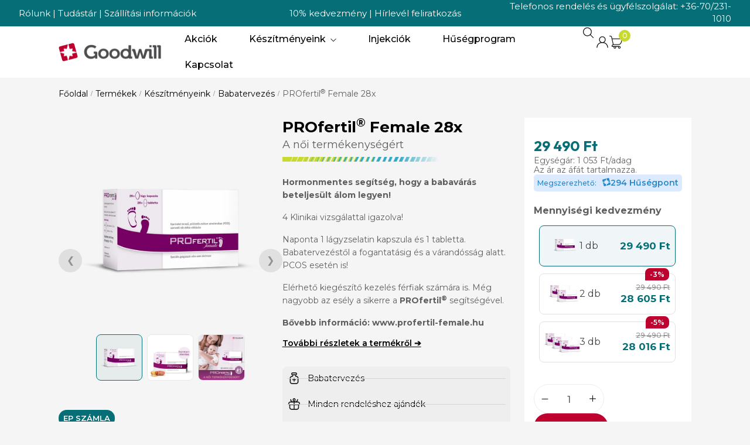

--- FILE ---
content_type: text/html; charset=UTF-8
request_url: https://goodwill.hu/termek/profertil-female-28x/
body_size: 122813
content:
<!DOCTYPE html> <html lang="hu" prefix="og: http://ogp.me/ns#" class="no-js"> <head><script>if(navigator.userAgent.match(/MSIE|Internet Explorer/i)||navigator.userAgent.match(/Trident\/7\..*?rv:11/i)){let e=document.location.href;if(!e.match(/[?&]nonitro/)){if(e.indexOf("?")==-1){if(e.indexOf("#")==-1){document.location.href=e+"?nonitro=1"}else{document.location.href=e.replace("#","?nonitro=1#")}}else{if(e.indexOf("#")==-1){document.location.href=e+"&nonitro=1"}else{document.location.href=e.replace("#","&nonitro=1#")}}}}</script><link rel="preconnect" href="https://www.google.com" /><link rel="preconnect" href="https://www.googletagmanager.com" /><link rel="preconnect" href="https://cdn-ileemjl.nitrocdn.com" /><meta charset="UTF-8" /><meta name="viewport" content="width=device-width, initial-scale=1" /><meta name='robots' content='index, follow, max-image-preview:large, max-snippet:-1, max-video-preview:-1' /><meta property="description" content="&lt;span style=&quot;color: #850d70&quot;&gt;&lt;strong&gt;Hormonmentes segítség, hogy a babavárás beteljesült álom legyen!&lt;/strong&gt;&lt;/span&gt;

4 Klinikai vizsgálattal igazolva!

Naponta 1 lágyzselatin kapszula és 1 tabletta.
Babatervezéstől a fogantatásig és a várandósság alatt.
PCOS esetén is!

Elérhető kiegészítő kezelés férfiak számára is. Még nagyobb az esély a sikerre a &lt;a href=&quot;https://goodwill.hu/termek/profertil-60x/&quot; target=&quot;_blank&quot; rel=&quot;noopener&quot;&gt;&lt;strong&gt;PROfertil®&lt;/strong&gt; &lt;/a&gt;segítségével.

&lt;strong&gt;&lt;span style=&quot;color: #850d70&quot;&gt;Bővebb információ: &lt;a href=&quot;http://profertil-female.hu/&quot;&gt;www.profertil-female.hu&lt;/a&gt;&lt;/span&gt;&lt;/strong&gt;" /><meta property="og:locale" content="hu_HU" /><meta property="og:title" content="PROfertil® Female 28x - Goodwill Pharma Webshop" /><meta property="og:description" content="&lt;span style=&quot;color: #850d70&quot;&gt;&lt;strong&gt;Hormonmentes segítség, hogy a babavárás beteljesült álom legyen!&lt;/strong&gt;&lt;/span&gt;

4 Klinikai vizsgálattal igazolva!

Naponta 1 lágyzselatin kapszula és 1 tabletta.
Babatervezéstől a fogantatásig és a várandósság alatt.
PCOS esetén is!

Elérhető kiegészítő kezelés férfiak számára is. Még nagyobb az esély a sikerre a &lt;a href=&quot;https://goodwill.hu/termek/profertil-60x/&quot; target=&quot;_blank&quot; rel=&quot;noopener&quot;&gt;&lt;strong&gt;PROfertil®&lt;/strong&gt; &lt;/a&gt;segítségével.

&lt;strong&gt;&lt;span style=&quot;color: #850d70&quot;&gt;Bővebb információ: &lt;a href=&quot;http://profertil-female.hu/&quot;&gt;www.profertil-female.hu&lt;/a&gt;&lt;/span&gt;&lt;/strong&gt;" /><meta property="og:image" content="https://goodwill.hu/wp-content/uploads/sites/1/2021/11/Profertil_Female_28x_HU_B_2025_RGB.png" /><meta property="og:type" content="article" /><meta property="og:url" content="https://goodwill.hu/termek/profertil-female-28x/" /><meta property="og:site_name" content="Goodwill Pharma Webshop" /><meta property="article:published_time" content="2021-11-30T15:53:11+01:00" /><meta property="article:modified_time" content="2025-11-04T15:16:04+01:00" /><meta name="twitter:card" content="summary_large_image" /><meta name="twitter:description" content="&lt;span style=&quot;color: #850d70&quot;&gt;&lt;strong&gt;Hormonmentes segítség, hogy a babavárás beteljesült álom legyen!&lt;/strong&gt;&lt;/span&gt;

4 Klinikai vizsgálattal igazolva!

Naponta 1 lágyzselatin kapszula és 1 tabletta.
Babatervezéstől a fogantatásig és a várandósság alatt.
PCOS esetén is!

Elérhető kiegészítő kezelés férfiak számára is. Még nagyobb az esély a sikerre a &lt;a href=&quot;https://goodwill.hu/termek/profertil-60x/&quot; target=&quot;_blank&quot; rel=&quot;noopener&quot;&gt;&lt;strong&gt;PROfertil®&lt;/strong&gt; &lt;/a&gt;segítségével.

&lt;strong&gt;&lt;span style=&quot;color: #850d70&quot;&gt;Bővebb információ: &lt;a href=&quot;http://profertil-female.hu/&quot;&gt;www.profertil-female.hu&lt;/a&gt;&lt;/span&gt;&lt;/strong&gt;" /><meta name="twitter:title" content="PROfertil® Female 28x - Goodwill Pharma Webshop" /><meta name="twitter:image" content="https://goodwill.hu/wp-content/uploads/sites/1/2021/11/Profertil_Female_28x_HU_B_2025_RGB.png" /><title>PROfertil® Female 28x - Goodwill Pharma Webshop</title><meta name="description" content="Profertil Female - Hormonmentes segítség a női termékenység támogatására. Babatervezéstől a fogantatásig és a várandóság alatt." /><meta property="og:locale" content="hu_HU" /><meta property="og:type" content="article" /><meta property="og:title" content="PROfertil® Female 28x - Goodwill Pharma Webshop" /><meta property="og:description" content="Profertil Female - Hormonmentes segítség a női termékenység támogatására. Babatervezéstől a fogantatásig és a várandóság alatt." /><meta property="og:url" content="https://goodwill.hu/termek/profertil-female-28x/" /><meta property="og:site_name" content="Goodwill Pharma Webshop" /><meta property="article:modified_time" content="2025-11-04T14:16:04+00:00" /><meta property="og:image" content="https://goodwill.hu/wp-content/uploads/sites/1/2021/11/Profertil_Female_28x_HU_B_2025_RGB.png" /><meta property="og:image:width" content="800" /><meta property="og:image:height" content="800" /><meta property="og:image:type" content="image/png" /><meta name="twitter:card" content="summary_large_image" /><meta name="twitter:label1" content="Becsült olvasási idő" /><meta name="twitter:data1" content="5 perc" /><meta name="generator" content="Site Kit by Google 1.165.0" /><meta name="pm-dataLayer-meta" content="106308" class="wpmProductId" data-id="106308" /><meta name="generator" content="Elementor 3.32.5; features: e_font_icon_svg, additional_custom_breakpoints; settings: css_print_method-external, google_font-enabled, font_display-swap" /><meta name="generator" content="Powered by Slider Revolution 6.7.34 - responsive, Mobile-Friendly Slider Plugin for WordPress with comfortable drag and drop interface." /><meta name="msapplication-TileImage" content="https://goodwill.hu/wp-content/uploads/sites/1/2025/07/cropped-goodwill_favicon_white-270x270.png" /><meta name="generator" content="NitroPack" /><script>var NPSH,NitroScrollHelper;NPSH=NitroScrollHelper=function(){let e=null;const o=window.sessionStorage.getItem("nitroScrollPos");function t(){let e=JSON.parse(window.sessionStorage.getItem("nitroScrollPos"))||{};if(typeof e!=="object"){e={}}e[document.URL]=window.scrollY;window.sessionStorage.setItem("nitroScrollPos",JSON.stringify(e))}window.addEventListener("scroll",function(){if(e!==null){clearTimeout(e)}e=setTimeout(t,200)},{passive:true});let r={};r.getScrollPos=()=>{if(!o){return 0}const e=JSON.parse(o);return e[document.URL]||0};r.isScrolled=()=>{return r.getScrollPos()>document.documentElement.clientHeight*.5};return r}();</script><script>(function(){var a=false;var e=document.documentElement.classList;var i=navigator.userAgent.toLowerCase();var n=["android","iphone","ipad"];var r=n.length;var o;var d=null;for(var t=0;t<r;t++){o=n[t];if(i.indexOf(o)>-1)d=o;if(e.contains(o)){a=true;e.remove(o)}}if(a&&d){e.add(d);if(d=="iphone"||d=="ipad"){e.add("ios")}}})();</script><script type="text/worker" id="nitro-web-worker">var preloadRequests=0;var remainingCount={};var baseURI="";self.onmessage=function(e){switch(e.data.cmd){case"RESOURCE_PRELOAD":var o=e.data.requestId;remainingCount[o]=0;e.data.resources.forEach(function(e){preload(e,function(o){return function(){console.log(o+" DONE: "+e);if(--remainingCount[o]==0){self.postMessage({cmd:"RESOURCE_PRELOAD",requestId:o})}}}(o));remainingCount[o]++});break;case"SET_BASEURI":baseURI=e.data.uri;break}};async function preload(e,o){if(typeof URL!=="undefined"&&baseURI){try{var a=new URL(e,baseURI);e=a.href}catch(e){console.log("Worker error: "+e.message)}}console.log("Preloading "+e);try{var n=new Request(e,{mode:"no-cors",redirect:"follow"});await fetch(n);o()}catch(a){console.log(a);var r=new XMLHttpRequest;r.responseType="blob";r.onload=o;r.onerror=o;r.open("GET",e,true);r.send()}}</script><script id="nprl">(()=>{if(window.NPRL!=undefined)return;(function(e){var t=e.prototype;t.after||(t.after=function(){var e,t=arguments,n=t.length,r=0,i=this,o=i.parentNode,a=Node,c=String,u=document;if(o!==null){while(r<n){(e=t[r])instanceof a?(i=i.nextSibling)!==null?o.insertBefore(e,i):o.appendChild(e):o.appendChild(u.createTextNode(c(e)));++r}}})})(Element);var e,t;e=t=function(){var t=false;var r=window.URL||window.webkitURL;var i=true;var o=false;var a=2;var c=null;var u=null;var d=true;var s=window.nitroGtmExcludes!=undefined;var l=s?JSON.parse(atob(window.nitroGtmExcludes)).map(e=>new RegExp(e)):[];var f;var m;var v=null;var p=null;var g=null;var h={touch:["touchmove","touchend"],default:["mousemove","click","keydown","wheel"]};var E=true;var y=[];var w=false;var b=[];var S=0;var N=0;var L=false;var T=0;var R=null;var O=false;var A=false;var C=false;var P=[];var I=[];var M=[];var k=[];var x=false;var _={};var j=new Map;var B="noModule"in HTMLScriptElement.prototype;var q=requestAnimationFrame||mozRequestAnimationFrame||webkitRequestAnimationFrame||msRequestAnimationFrame;const D="gtm.js?id=";function H(e,t){if(!_[e]){_[e]=[]}_[e].push(t)}function U(e,t){if(_[e]){var n=0,r=_[e];for(var n=0;n<r.length;n++){r[n].call(this,t)}}}function Y(){(function(e,t){var r=null;var i=function(e){r(e)};var o=null;var a={};var c=null;var u=null;var d=0;e.addEventListener(t,function(r){if(["load","DOMContentLoaded"].indexOf(t)!=-1){if(u){Q(function(){e.triggerNitroEvent(t)})}c=true}else if(t=="readystatechange"){d++;n.ogReadyState=d==1?"interactive":"complete";if(u&&u>=d){n.documentReadyState=n.ogReadyState;Q(function(){e.triggerNitroEvent(t)})}}});e.addEventListener(t+"Nitro",function(e){if(["load","DOMContentLoaded"].indexOf(t)!=-1){if(!c){e.preventDefault();e.stopImmediatePropagation()}else{}u=true}else if(t=="readystatechange"){u=n.documentReadyState=="interactive"?1:2;if(d<u){e.preventDefault();e.stopImmediatePropagation()}}});switch(t){case"load":o="onload";break;case"readystatechange":o="onreadystatechange";break;case"pageshow":o="onpageshow";break;default:o=null;break}if(o){Object.defineProperty(e,o,{get:function(){return r},set:function(n){if(typeof n!=="function"){r=null;e.removeEventListener(t+"Nitro",i)}else{if(!r){e.addEventListener(t+"Nitro",i)}r=n}}})}Object.defineProperty(e,"addEventListener"+t,{value:function(r){if(r!=t||!n.startedScriptLoading||document.currentScript&&document.currentScript.hasAttribute("nitro-exclude")){}else{arguments[0]+="Nitro"}e.ogAddEventListener.apply(e,arguments);a[arguments[1]]=arguments[0]}});Object.defineProperty(e,"removeEventListener"+t,{value:function(t){var n=a[arguments[1]];arguments[0]=n;e.ogRemoveEventListener.apply(e,arguments)}});Object.defineProperty(e,"triggerNitroEvent"+t,{value:function(t,n){n=n||e;var r=new Event(t+"Nitro",{bubbles:true});r.isNitroPack=true;Object.defineProperty(r,"type",{get:function(){return t},set:function(){}});Object.defineProperty(r,"target",{get:function(){return n},set:function(){}});e.dispatchEvent(r)}});if(typeof e.triggerNitroEvent==="undefined"){(function(){var t=e.addEventListener;var n=e.removeEventListener;Object.defineProperty(e,"ogAddEventListener",{value:t});Object.defineProperty(e,"ogRemoveEventListener",{value:n});Object.defineProperty(e,"addEventListener",{value:function(n){var r="addEventListener"+n;if(typeof e[r]!=="undefined"){e[r].apply(e,arguments)}else{t.apply(e,arguments)}},writable:true});Object.defineProperty(e,"removeEventListener",{value:function(t){var r="removeEventListener"+t;if(typeof e[r]!=="undefined"){e[r].apply(e,arguments)}else{n.apply(e,arguments)}}});Object.defineProperty(e,"triggerNitroEvent",{value:function(t,n){var r="triggerNitroEvent"+t;if(typeof e[r]!=="undefined"){e[r].apply(e,arguments)}}})})()}}).apply(null,arguments)}Y(window,"load");Y(window,"pageshow");Y(window,"DOMContentLoaded");Y(document,"DOMContentLoaded");Y(document,"readystatechange");try{var F=new Worker(r.createObjectURL(new Blob([document.getElementById("nitro-web-worker").textContent],{type:"text/javascript"})))}catch(e){var F=new Worker("data:text/javascript;base64,"+btoa(document.getElementById("nitro-web-worker").textContent))}F.onmessage=function(e){if(e.data.cmd=="RESOURCE_PRELOAD"){U(e.data.requestId,e)}};if(typeof document.baseURI!=="undefined"){F.postMessage({cmd:"SET_BASEURI",uri:document.baseURI})}var G=function(e){if(--S==0){Q(K)}};var W=function(e){e.target.removeEventListener("load",W);e.target.removeEventListener("error",W);e.target.removeEventListener("nitroTimeout",W);if(e.type!="nitroTimeout"){clearTimeout(e.target.nitroTimeout)}if(--N==0&&S==0){Q(J)}};var X=function(e){var t=e.textContent;try{var n=r.createObjectURL(new Blob([t.replace(/^(?:<!--)?(.*?)(?:-->)?$/gm,"$1")],{type:"text/javascript"}))}catch(e){var n="data:text/javascript;base64,"+btoa(t.replace(/^(?:<!--)?(.*?)(?:-->)?$/gm,"$1"))}return n};var K=function(){n.documentReadyState="interactive";document.triggerNitroEvent("readystatechange");document.triggerNitroEvent("DOMContentLoaded");if(window.pageYOffset||window.pageXOffset){window.dispatchEvent(new Event("scroll"))}A=true;Q(function(){if(N==0){Q(J)}Q($)})};var J=function(){if(!A||O)return;O=true;R.disconnect();en();n.documentReadyState="complete";document.triggerNitroEvent("readystatechange");window.triggerNitroEvent("load",document);window.triggerNitroEvent("pageshow",document);if(window.pageYOffset||window.pageXOffset||location.hash){let e=typeof history.scrollRestoration!=="undefined"&&history.scrollRestoration=="auto";if(e&&typeof NPSH!=="undefined"&&NPSH.getScrollPos()>0&&window.pageYOffset>document.documentElement.clientHeight*.5){window.scrollTo(0,NPSH.getScrollPos())}else if(location.hash){try{let e=document.querySelector(location.hash);if(e){e.scrollIntoView()}}catch(e){}}}var e=null;if(a==1){e=eo}else{e=eu}Q(e)};var Q=function(e){setTimeout(e,0)};var V=function(e){if(e.type=="touchend"||e.type=="click"){g=e}};var $=function(){if(d&&g){setTimeout(function(e){return function(){var t=function(e,t,n){var r=new Event(e,{bubbles:true,cancelable:true});if(e=="click"){r.clientX=t;r.clientY=n}else{r.touches=[{clientX:t,clientY:n}]}return r};var n;if(e.type=="touchend"){var r=e.changedTouches[0];n=document.elementFromPoint(r.clientX,r.clientY);n.dispatchEvent(t("touchstart"),r.clientX,r.clientY);n.dispatchEvent(t("touchend"),r.clientX,r.clientY);n.dispatchEvent(t("click"),r.clientX,r.clientY)}else if(e.type=="click"){n=document.elementFromPoint(e.clientX,e.clientY);n.dispatchEvent(t("click"),e.clientX,e.clientY)}}}(g),150);g=null}};var z=function(e){if(e.tagName=="SCRIPT"&&!e.hasAttribute("data-nitro-for-id")&&!e.hasAttribute("nitro-document-write")||e.tagName=="IMG"&&(e.hasAttribute("src")||e.hasAttribute("srcset"))||e.tagName=="IFRAME"&&e.hasAttribute("src")||e.tagName=="LINK"&&e.hasAttribute("href")&&e.hasAttribute("rel")&&e.getAttribute("rel")=="stylesheet"){if(e.tagName==="IFRAME"&&e.src.indexOf("about:blank")>-1){return}var t="";switch(e.tagName){case"LINK":t=e.href;break;case"IMG":if(k.indexOf(e)>-1)return;t=e.srcset||e.src;break;default:t=e.src;break}var n=e.getAttribute("type");if(!t&&e.tagName!=="SCRIPT")return;if((e.tagName=="IMG"||e.tagName=="LINK")&&(t.indexOf("data:")===0||t.indexOf("blob:")===0))return;if(e.tagName=="SCRIPT"&&n&&n!=="text/javascript"&&n!=="application/javascript"){if(n!=="module"||!B)return}if(e.tagName==="SCRIPT"){if(k.indexOf(e)>-1)return;if(e.noModule&&B){return}let t=null;if(document.currentScript){if(document.currentScript.src&&document.currentScript.src.indexOf(D)>-1){t=document.currentScript}if(document.currentScript.hasAttribute("data-nitro-gtm-id")){e.setAttribute("data-nitro-gtm-id",document.currentScript.getAttribute("data-nitro-gtm-id"))}}else if(window.nitroCurrentScript){if(window.nitroCurrentScript.src&&window.nitroCurrentScript.src.indexOf(D)>-1){t=window.nitroCurrentScript}}if(t&&s){let n=false;for(const t of l){n=e.src?t.test(e.src):t.test(e.textContent);if(n){break}}if(!n){e.type="text/googletagmanagerscript";let n=t.hasAttribute("data-nitro-gtm-id")?t.getAttribute("data-nitro-gtm-id"):t.id;if(!j.has(n)){j.set(n,[])}let r=j.get(n);r.push(e);return}}if(!e.src){if(e.textContent.length>0){e.textContent+="\n;if(document.currentScript.nitroTimeout) {clearTimeout(document.currentScript.nitroTimeout);}; setTimeout(function() { this.dispatchEvent(new Event('load')); }.bind(document.currentScript), 0);"}else{return}}else{}k.push(e)}if(!e.hasOwnProperty("nitroTimeout")){N++;e.addEventListener("load",W,true);e.addEventListener("error",W,true);e.addEventListener("nitroTimeout",W,true);e.nitroTimeout=setTimeout(function(){console.log("Resource timed out",e);e.dispatchEvent(new Event("nitroTimeout"))},5e3)}}};var Z=function(e){if(e.hasOwnProperty("nitroTimeout")&&e.nitroTimeout){clearTimeout(e.nitroTimeout);e.nitroTimeout=null;e.dispatchEvent(new Event("nitroTimeout"))}};document.documentElement.addEventListener("load",function(e){if(e.target.tagName=="SCRIPT"||e.target.tagName=="IMG"){k.push(e.target)}},true);document.documentElement.addEventListener("error",function(e){if(e.target.tagName=="SCRIPT"||e.target.tagName=="IMG"){k.push(e.target)}},true);var ee=["appendChild","replaceChild","insertBefore","prepend","append","before","after","replaceWith","insertAdjacentElement"];var et=function(){if(s){window._nitro_setTimeout=window.setTimeout;window.setTimeout=function(e,t,...n){let r=document.currentScript||window.nitroCurrentScript;if(!r||r.src&&r.src.indexOf(D)==-1){return window._nitro_setTimeout.call(window,e,t,...n)}return window._nitro_setTimeout.call(window,function(e,t){return function(...n){window.nitroCurrentScript=e;t(...n)}}(r,e),t,...n)}}ee.forEach(function(e){HTMLElement.prototype["og"+e]=HTMLElement.prototype[e];HTMLElement.prototype[e]=function(...t){if(this.parentNode||this===document.documentElement){switch(e){case"replaceChild":case"insertBefore":t.pop();break;case"insertAdjacentElement":t.shift();break}t.forEach(function(e){if(!e)return;if(e.tagName=="SCRIPT"){z(e)}else{if(e.children&&e.children.length>0){e.querySelectorAll("script").forEach(z)}}})}return this["og"+e].apply(this,arguments)}})};var en=function(){if(s&&typeof window._nitro_setTimeout==="function"){window.setTimeout=window._nitro_setTimeout}ee.forEach(function(e){HTMLElement.prototype[e]=HTMLElement.prototype["og"+e]})};var er=async function(){if(o){ef(f);ef(V);if(v){clearTimeout(v);v=null}}if(T===1){L=true;return}else if(T===0){T=-1}n.startedScriptLoading=true;Object.defineProperty(document,"readyState",{get:function(){return n.documentReadyState},set:function(){}});var e=document.documentElement;var t={attributes:true,attributeFilter:["src"],childList:true,subtree:true};R=new MutationObserver(function(e,t){e.forEach(function(e){if(e.type=="childList"&&e.addedNodes.length>0){e.addedNodes.forEach(function(e){if(!document.documentElement.contains(e)){return}if(e.tagName=="IMG"||e.tagName=="IFRAME"||e.tagName=="LINK"){z(e)}})}if(e.type=="childList"&&e.removedNodes.length>0){e.removedNodes.forEach(function(e){if(e.tagName=="IFRAME"||e.tagName=="LINK"){Z(e)}})}if(e.type=="attributes"){var t=e.target;if(!document.documentElement.contains(t)){return}if(t.tagName=="IFRAME"||t.tagName=="LINK"||t.tagName=="IMG"||t.tagName=="SCRIPT"){z(t)}}})});R.observe(e,t);if(!s){et()}await Promise.all(P);var r=b.shift();var i=null;var a=false;while(r){var c;var u=JSON.parse(atob(r.meta));var d=u.delay;if(r.type=="inline"){var l=document.getElementById(r.id);if(l){l.remove()}else{r=b.shift();continue}c=X(l);if(c===false){r=b.shift();continue}}else{c=r.src}if(!a&&r.type!="inline"&&(typeof u.attributes.async!="undefined"||typeof u.attributes.defer!="undefined")){if(i===null){i=r}else if(i===r){a=true}if(!a){b.push(r);r=b.shift();continue}}var m=document.createElement("script");m.src=c;m.setAttribute("data-nitro-for-id",r.id);for(var p in u.attributes){try{if(u.attributes[p]===false){m.setAttribute(p,"")}else{m.setAttribute(p,u.attributes[p])}}catch(e){console.log("Error while setting script attribute",m,e)}}m.async=false;if(u.canonicalLink!=""&&Object.getOwnPropertyDescriptor(m,"src")?.configurable!==false){(e=>{Object.defineProperty(m,"src",{get:function(){return e.canonicalLink},set:function(){}})})(u)}if(d){setTimeout((function(e,t){var n=document.querySelector("[data-nitro-marker-id='"+t+"']");if(n){n.after(e)}else{document.head.appendChild(e)}}).bind(null,m,r.id),d)}else{m.addEventListener("load",G);m.addEventListener("error",G);if(!m.noModule||!B){S++}var g=document.querySelector("[data-nitro-marker-id='"+r.id+"']");if(g){Q(function(e,t){return function(){e.after(t)}}(g,m))}else{Q(function(e){return function(){document.head.appendChild(e)}}(m))}}r=b.shift()}};var ei=function(){var e=document.getElementById("nitro-deferred-styles");var t=document.createElement("div");t.innerHTML=e.textContent;return t};var eo=async function(e){isPreload=e&&e.type=="NitroPreload";if(!isPreload){T=-1;E=false;if(o){ef(f);ef(V);if(v){clearTimeout(v);v=null}}}if(w===false){var t=ei();let e=t.querySelectorAll('style,link[rel="stylesheet"]');w=e.length;if(w){let e=document.getElementById("nitro-deferred-styles-marker");e.replaceWith.apply(e,t.childNodes)}else if(isPreload){Q(ed)}else{es()}}else if(w===0&&!isPreload){es()}};var ea=function(){var e=ei();var t=e.childNodes;var n;var r=[];for(var i=0;i<t.length;i++){n=t[i];if(n.href){r.push(n.href)}}var o="css-preload";H(o,function(e){eo(new Event("NitroPreload"))});if(r.length){F.postMessage({cmd:"RESOURCE_PRELOAD",resources:r,requestId:o})}else{Q(function(){U(o)})}};var ec=function(){if(T===-1)return;T=1;var e=[];var t,n;for(var r=0;r<b.length;r++){t=b[r];if(t.type!="inline"){if(t.src){n=JSON.parse(atob(t.meta));if(n.delay)continue;if(n.attributes.type&&n.attributes.type=="module"&&!B)continue;e.push(t.src)}}}if(e.length){var i="js-preload";H(i,function(e){T=2;if(L){Q(er)}});F.postMessage({cmd:"RESOURCE_PRELOAD",resources:e,requestId:i})}};var eu=function(){while(I.length){style=I.shift();if(style.hasAttribute("nitropack-onload")){style.setAttribute("onload",style.getAttribute("nitropack-onload"));Q(function(e){return function(){e.dispatchEvent(new Event("load"))}}(style))}}while(M.length){style=M.shift();if(style.hasAttribute("nitropack-onerror")){style.setAttribute("onerror",style.getAttribute("nitropack-onerror"));Q(function(e){return function(){e.dispatchEvent(new Event("error"))}}(style))}}};var ed=function(){if(!x){if(i){Q(function(){var e=document.getElementById("nitro-critical-css");if(e){e.remove()}})}x=true;onStylesLoadEvent=new Event("NitroStylesLoaded");onStylesLoadEvent.isNitroPack=true;window.dispatchEvent(onStylesLoadEvent)}};var es=function(){if(a==2){Q(er)}else{eu()}};var el=function(e){m.forEach(function(t){document.addEventListener(t,e,true)})};var ef=function(e){m.forEach(function(t){document.removeEventListener(t,e,true)})};if(s){et()}return{setAutoRemoveCriticalCss:function(e){i=e},registerScript:function(e,t,n){b.push({type:"remote",src:e,id:t,meta:n})},registerInlineScript:function(e,t){b.push({type:"inline",id:e,meta:t})},registerStyle:function(e,t,n){y.push({href:e,rel:t,media:n})},onLoadStyle:function(e){I.push(e);if(w!==false&&--w==0){Q(ed);if(E){E=false}else{es()}}},onErrorStyle:function(e){M.push(e);if(w!==false&&--w==0){Q(ed);if(E){E=false}else{es()}}},loadJs:function(e,t){if(!e.src){var n=X(e);if(n!==false){e.src=n;e.textContent=""}}if(t){Q(function(e,t){return function(){e.after(t)}}(t,e))}else{Q(function(e){return function(){document.head.appendChild(e)}}(e))}},loadQueuedResources:async function(){window.dispatchEvent(new Event("NitroBootStart"));if(p){clearTimeout(p);p=null}window.removeEventListener("load",e.loadQueuedResources);f=a==1?er:eo;if(!o||g){Q(f)}else{if(navigator.userAgent.indexOf(" Edge/")==-1){ea();H("css-preload",ec)}el(f);if(u){if(c){v=setTimeout(f,c)}}else{}}},fontPreload:function(e){var t="critical-fonts";H(t,function(e){document.getElementById("nitro-critical-fonts").type="text/css"});F.postMessage({cmd:"RESOURCE_PRELOAD",resources:e,requestId:t})},boot:function(){if(t)return;t=true;C=typeof NPSH!=="undefined"&&NPSH.isScrolled();let n=document.prerendering;if(location.hash||C||n){o=false}m=h.default.concat(h.touch);p=setTimeout(e.loadQueuedResources,1500);el(V);if(C){e.loadQueuedResources()}else{window.addEventListener("load",e.loadQueuedResources)}},addPrerequisite:function(e){P.push(e)},getTagManagerNodes:function(e){if(!e)return j;return j.get(e)??[]}}}();var n,r;n=r=function(){var t=document.write;return{documentWrite:function(n,r){if(n&&n.hasAttribute("nitro-exclude")){return t.call(document,r)}var i=null;if(n.documentWriteContainer){i=n.documentWriteContainer}else{i=document.createElement("span");n.documentWriteContainer=i}var o=null;if(n){if(n.hasAttribute("data-nitro-for-id")){o=document.querySelector('template[data-nitro-marker-id="'+n.getAttribute("data-nitro-for-id")+'"]')}else{o=n}}i.innerHTML+=r;i.querySelectorAll("script").forEach(function(e){e.setAttribute("nitro-document-write","")});if(!i.parentNode){if(o){o.parentNode.insertBefore(i,o)}else{document.body.appendChild(i)}}var a=document.createElement("span");a.innerHTML=r;var c=a.querySelectorAll("script");if(c.length){c.forEach(function(t){var n=t.getAttributeNames();var r=document.createElement("script");n.forEach(function(e){r.setAttribute(e,t.getAttribute(e))});r.async=false;if(!t.src&&t.textContent){r.textContent=t.textContent}e.loadJs(r,o)})}},TrustLogo:function(e,t){var n=document.getElementById(e);var r=document.createElement("img");r.src=t;n.parentNode.insertBefore(r,n)},documentReadyState:"loading",ogReadyState:document.readyState,startedScriptLoading:false,loadScriptDelayed:function(e,t){setTimeout(function(){var t=document.createElement("script");t.src=e;document.head.appendChild(t)},t)}}}();document.write=function(e){n.documentWrite(document.currentScript,e)};document.writeln=function(e){n.documentWrite(document.currentScript,e+"\n")};window.NPRL=e;window.NitroResourceLoader=t;window.NPh=n;window.NitroPackHelper=r})();</script><template id="nitro-deferred-styles-marker"></template><link rel="preload" href="https://cdn-ileemjl.nitrocdn.com/WnBpwNsxlJxJDaPTkSqKCiPbwUvKZlNu/assets/static/source/rev-43aca16/goodwill.hu/wp-content/themes/naturya/assets/icon-fonts/core/fonts/iNova.woff2" as="font" type="font/woff2" crossorigin class="nitro-font-preload" /><style id="nitro-fonts">@font-face{font-family:"iNova";font-weight:normal;font-style:normal;src:url("https://cdn-ileemjl.nitrocdn.com/WnBpwNsxlJxJDaPTkSqKCiPbwUvKZlNu/assets/static/source/rev-43aca16/goodwill.hu/wp-content/themes/naturya/assets/icon-fonts/core/fonts/iNova.woff2") format("woff2");font-display:swap;}@font-face{font-family:"Montserrat";font-style:normal;font-weight:400;font-display:swap;src:url("https://fonts.gstatic.com/s/montserrat/v31/JTUSjIg1_i6t8kCHKm459WRhyyTh89ZNpQ.woff2") format("woff2");unicode-range:U+0460-052F,U+1C80-1C8A,U+20B4,U+2DE0-2DFF,U+A640-A69F,U+FE2E-FE2F;}@font-face{font-family:"Montserrat";font-style:normal;font-weight:400;font-display:swap;src:url("https://fonts.gstatic.com/s/montserrat/v31/JTUSjIg1_i6t8kCHKm459W1hyyTh89ZNpQ.woff2") format("woff2");unicode-range:U+0301,U+0400-045F,U+0490-0491,U+04B0-04B1,U+2116;}@font-face{font-family:"Montserrat";font-style:normal;font-weight:400;font-display:swap;src:url("https://fonts.gstatic.com/s/montserrat/v31/JTUSjIg1_i6t8kCHKm459WZhyyTh89ZNpQ.woff2") format("woff2");unicode-range:U+0102-0103,U+0110-0111,U+0128-0129,U+0168-0169,U+01A0-01A1,U+01AF-01B0,U+0300-0301,U+0303-0304,U+0308-0309,U+0323,U+0329,U+1EA0-1EF9,U+20AB;}@font-face{font-family:"Montserrat";font-style:normal;font-weight:400;font-display:swap;src:url("https://fonts.gstatic.com/s/montserrat/v31/JTUSjIg1_i6t8kCHKm459WdhyyTh89ZNpQ.woff2") format("woff2");unicode-range:U+0100-02BA,U+02BD-02C5,U+02C7-02CC,U+02CE-02D7,U+02DD-02FF,U+0304,U+0308,U+0329,U+1D00-1DBF,U+1E00-1E9F,U+1EF2-1EFF,U+2020,U+20A0-20AB,U+20AD-20C0,U+2113,U+2C60-2C7F,U+A720-A7FF;}@font-face{font-family:"Montserrat";font-style:normal;font-weight:400;font-display:swap;src:url("https://fonts.gstatic.com/s/montserrat/v31/JTUSjIg1_i6t8kCHKm459WlhyyTh89Y.woff2") format("woff2");unicode-range:U+0000-00FF,U+0131,U+0152-0153,U+02BB-02BC,U+02C6,U+02DA,U+02DC,U+0304,U+0308,U+0329,U+2000-206F,U+20AC,U+2122,U+2191,U+2193,U+2212,U+2215,U+FEFF,U+FFFD;}@font-face{font-family:"Montserrat";font-style:normal;font-weight:500;font-display:swap;src:url("https://fonts.gstatic.com/s/montserrat/v31/JTUSjIg1_i6t8kCHKm459WRhyyTh89ZNpQ.woff2") format("woff2");unicode-range:U+0460-052F,U+1C80-1C8A,U+20B4,U+2DE0-2DFF,U+A640-A69F,U+FE2E-FE2F;}@font-face{font-family:"Montserrat";font-style:normal;font-weight:500;font-display:swap;src:url("https://fonts.gstatic.com/s/montserrat/v31/JTUSjIg1_i6t8kCHKm459W1hyyTh89ZNpQ.woff2") format("woff2");unicode-range:U+0301,U+0400-045F,U+0490-0491,U+04B0-04B1,U+2116;}@font-face{font-family:"Montserrat";font-style:normal;font-weight:500;font-display:swap;src:url("https://fonts.gstatic.com/s/montserrat/v31/JTUSjIg1_i6t8kCHKm459WZhyyTh89ZNpQ.woff2") format("woff2");unicode-range:U+0102-0103,U+0110-0111,U+0128-0129,U+0168-0169,U+01A0-01A1,U+01AF-01B0,U+0300-0301,U+0303-0304,U+0308-0309,U+0323,U+0329,U+1EA0-1EF9,U+20AB;}@font-face{font-family:"Montserrat";font-style:normal;font-weight:500;font-display:swap;src:url("https://fonts.gstatic.com/s/montserrat/v31/JTUSjIg1_i6t8kCHKm459WdhyyTh89ZNpQ.woff2") format("woff2");unicode-range:U+0100-02BA,U+02BD-02C5,U+02C7-02CC,U+02CE-02D7,U+02DD-02FF,U+0304,U+0308,U+0329,U+1D00-1DBF,U+1E00-1E9F,U+1EF2-1EFF,U+2020,U+20A0-20AB,U+20AD-20C0,U+2113,U+2C60-2C7F,U+A720-A7FF;}@font-face{font-family:"Montserrat";font-style:normal;font-weight:500;font-display:swap;src:url("https://fonts.gstatic.com/s/montserrat/v31/JTUSjIg1_i6t8kCHKm459WlhyyTh89Y.woff2") format("woff2");unicode-range:U+0000-00FF,U+0131,U+0152-0153,U+02BB-02BC,U+02C6,U+02DA,U+02DC,U+0304,U+0308,U+0329,U+2000-206F,U+20AC,U+2122,U+2191,U+2193,U+2212,U+2215,U+FEFF,U+FFFD;}@font-face{font-family:"Montserrat";font-style:italic;font-weight:100;font-display:swap;src:url("https://fonts.gstatic.com/s/montserrat/v31/JTUQjIg1_i6t8kCHKm459WxRxC7m0dR9pBOi.woff2") format("woff2");unicode-range:U+0460-052F,U+1C80-1C8A,U+20B4,U+2DE0-2DFF,U+A640-A69F,U+FE2E-FE2F;}@font-face{font-family:"Montserrat";font-style:italic;font-weight:100;font-display:swap;src:url("https://fonts.gstatic.com/s/montserrat/v31/JTUQjIg1_i6t8kCHKm459WxRzS7m0dR9pBOi.woff2") format("woff2");unicode-range:U+0301,U+0400-045F,U+0490-0491,U+04B0-04B1,U+2116;}@font-face{font-family:"Montserrat";font-style:italic;font-weight:100;font-display:swap;src:url("https://fonts.gstatic.com/s/montserrat/v31/JTUQjIg1_i6t8kCHKm459WxRxi7m0dR9pBOi.woff2") format("woff2");unicode-range:U+0102-0103,U+0110-0111,U+0128-0129,U+0168-0169,U+01A0-01A1,U+01AF-01B0,U+0300-0301,U+0303-0304,U+0308-0309,U+0323,U+0329,U+1EA0-1EF9,U+20AB;}@font-face{font-family:"Montserrat";font-style:italic;font-weight:100;font-display:swap;src:url("https://fonts.gstatic.com/s/montserrat/v31/JTUQjIg1_i6t8kCHKm459WxRxy7m0dR9pBOi.woff2") format("woff2");unicode-range:U+0100-02BA,U+02BD-02C5,U+02C7-02CC,U+02CE-02D7,U+02DD-02FF,U+0304,U+0308,U+0329,U+1D00-1DBF,U+1E00-1E9F,U+1EF2-1EFF,U+2020,U+20A0-20AB,U+20AD-20C0,U+2113,U+2C60-2C7F,U+A720-A7FF;}@font-face{font-family:"Montserrat";font-style:italic;font-weight:100;font-display:swap;src:url("https://fonts.gstatic.com/s/montserrat/v31/JTUQjIg1_i6t8kCHKm459WxRyS7m0dR9pA.woff2") format("woff2");unicode-range:U+0000-00FF,U+0131,U+0152-0153,U+02BB-02BC,U+02C6,U+02DA,U+02DC,U+0304,U+0308,U+0329,U+2000-206F,U+20AC,U+2122,U+2191,U+2193,U+2212,U+2215,U+FEFF,U+FFFD;}@font-face{font-family:"Montserrat";font-style:italic;font-weight:200;font-display:swap;src:url("https://fonts.gstatic.com/s/montserrat/v31/JTUQjIg1_i6t8kCHKm459WxRxC7m0dR9pBOi.woff2") format("woff2");unicode-range:U+0460-052F,U+1C80-1C8A,U+20B4,U+2DE0-2DFF,U+A640-A69F,U+FE2E-FE2F;}@font-face{font-family:"Montserrat";font-style:italic;font-weight:200;font-display:swap;src:url("https://fonts.gstatic.com/s/montserrat/v31/JTUQjIg1_i6t8kCHKm459WxRzS7m0dR9pBOi.woff2") format("woff2");unicode-range:U+0301,U+0400-045F,U+0490-0491,U+04B0-04B1,U+2116;}@font-face{font-family:"Montserrat";font-style:italic;font-weight:200;font-display:swap;src:url("https://fonts.gstatic.com/s/montserrat/v31/JTUQjIg1_i6t8kCHKm459WxRxi7m0dR9pBOi.woff2") format("woff2");unicode-range:U+0102-0103,U+0110-0111,U+0128-0129,U+0168-0169,U+01A0-01A1,U+01AF-01B0,U+0300-0301,U+0303-0304,U+0308-0309,U+0323,U+0329,U+1EA0-1EF9,U+20AB;}@font-face{font-family:"Montserrat";font-style:italic;font-weight:200;font-display:swap;src:url("https://fonts.gstatic.com/s/montserrat/v31/JTUQjIg1_i6t8kCHKm459WxRxy7m0dR9pBOi.woff2") format("woff2");unicode-range:U+0100-02BA,U+02BD-02C5,U+02C7-02CC,U+02CE-02D7,U+02DD-02FF,U+0304,U+0308,U+0329,U+1D00-1DBF,U+1E00-1E9F,U+1EF2-1EFF,U+2020,U+20A0-20AB,U+20AD-20C0,U+2113,U+2C60-2C7F,U+A720-A7FF;}@font-face{font-family:"Montserrat";font-style:italic;font-weight:200;font-display:swap;src:url("https://fonts.gstatic.com/s/montserrat/v31/JTUQjIg1_i6t8kCHKm459WxRyS7m0dR9pA.woff2") format("woff2");unicode-range:U+0000-00FF,U+0131,U+0152-0153,U+02BB-02BC,U+02C6,U+02DA,U+02DC,U+0304,U+0308,U+0329,U+2000-206F,U+20AC,U+2122,U+2191,U+2193,U+2212,U+2215,U+FEFF,U+FFFD;}@font-face{font-family:"Montserrat";font-style:italic;font-weight:300;font-display:swap;src:url("https://fonts.gstatic.com/s/montserrat/v31/JTUQjIg1_i6t8kCHKm459WxRxC7m0dR9pBOi.woff2") format("woff2");unicode-range:U+0460-052F,U+1C80-1C8A,U+20B4,U+2DE0-2DFF,U+A640-A69F,U+FE2E-FE2F;}@font-face{font-family:"Montserrat";font-style:italic;font-weight:300;font-display:swap;src:url("https://fonts.gstatic.com/s/montserrat/v31/JTUQjIg1_i6t8kCHKm459WxRzS7m0dR9pBOi.woff2") format("woff2");unicode-range:U+0301,U+0400-045F,U+0490-0491,U+04B0-04B1,U+2116;}@font-face{font-family:"Montserrat";font-style:italic;font-weight:300;font-display:swap;src:url("https://fonts.gstatic.com/s/montserrat/v31/JTUQjIg1_i6t8kCHKm459WxRxi7m0dR9pBOi.woff2") format("woff2");unicode-range:U+0102-0103,U+0110-0111,U+0128-0129,U+0168-0169,U+01A0-01A1,U+01AF-01B0,U+0300-0301,U+0303-0304,U+0308-0309,U+0323,U+0329,U+1EA0-1EF9,U+20AB;}@font-face{font-family:"Montserrat";font-style:italic;font-weight:300;font-display:swap;src:url("https://fonts.gstatic.com/s/montserrat/v31/JTUQjIg1_i6t8kCHKm459WxRxy7m0dR9pBOi.woff2") format("woff2");unicode-range:U+0100-02BA,U+02BD-02C5,U+02C7-02CC,U+02CE-02D7,U+02DD-02FF,U+0304,U+0308,U+0329,U+1D00-1DBF,U+1E00-1E9F,U+1EF2-1EFF,U+2020,U+20A0-20AB,U+20AD-20C0,U+2113,U+2C60-2C7F,U+A720-A7FF;}@font-face{font-family:"Montserrat";font-style:italic;font-weight:300;font-display:swap;src:url("https://fonts.gstatic.com/s/montserrat/v31/JTUQjIg1_i6t8kCHKm459WxRyS7m0dR9pA.woff2") format("woff2");unicode-range:U+0000-00FF,U+0131,U+0152-0153,U+02BB-02BC,U+02C6,U+02DA,U+02DC,U+0304,U+0308,U+0329,U+2000-206F,U+20AC,U+2122,U+2191,U+2193,U+2212,U+2215,U+FEFF,U+FFFD;}@font-face{font-family:"Montserrat";font-style:italic;font-weight:400;font-display:swap;src:url("https://fonts.gstatic.com/s/montserrat/v31/JTUQjIg1_i6t8kCHKm459WxRxC7m0dR9pBOi.woff2") format("woff2");unicode-range:U+0460-052F,U+1C80-1C8A,U+20B4,U+2DE0-2DFF,U+A640-A69F,U+FE2E-FE2F;}@font-face{font-family:"Montserrat";font-style:italic;font-weight:400;font-display:swap;src:url("https://fonts.gstatic.com/s/montserrat/v31/JTUQjIg1_i6t8kCHKm459WxRzS7m0dR9pBOi.woff2") format("woff2");unicode-range:U+0301,U+0400-045F,U+0490-0491,U+04B0-04B1,U+2116;}@font-face{font-family:"Montserrat";font-style:italic;font-weight:400;font-display:swap;src:url("https://fonts.gstatic.com/s/montserrat/v31/JTUQjIg1_i6t8kCHKm459WxRxi7m0dR9pBOi.woff2") format("woff2");unicode-range:U+0102-0103,U+0110-0111,U+0128-0129,U+0168-0169,U+01A0-01A1,U+01AF-01B0,U+0300-0301,U+0303-0304,U+0308-0309,U+0323,U+0329,U+1EA0-1EF9,U+20AB;}@font-face{font-family:"Montserrat";font-style:italic;font-weight:400;font-display:swap;src:url("https://fonts.gstatic.com/s/montserrat/v31/JTUQjIg1_i6t8kCHKm459WxRxy7m0dR9pBOi.woff2") format("woff2");unicode-range:U+0100-02BA,U+02BD-02C5,U+02C7-02CC,U+02CE-02D7,U+02DD-02FF,U+0304,U+0308,U+0329,U+1D00-1DBF,U+1E00-1E9F,U+1EF2-1EFF,U+2020,U+20A0-20AB,U+20AD-20C0,U+2113,U+2C60-2C7F,U+A720-A7FF;}@font-face{font-family:"Montserrat";font-style:italic;font-weight:400;font-display:swap;src:url("https://fonts.gstatic.com/s/montserrat/v31/JTUQjIg1_i6t8kCHKm459WxRyS7m0dR9pA.woff2") format("woff2");unicode-range:U+0000-00FF,U+0131,U+0152-0153,U+02BB-02BC,U+02C6,U+02DA,U+02DC,U+0304,U+0308,U+0329,U+2000-206F,U+20AC,U+2122,U+2191,U+2193,U+2212,U+2215,U+FEFF,U+FFFD;}@font-face{font-family:"Montserrat";font-style:italic;font-weight:500;font-display:swap;src:url("https://fonts.gstatic.com/s/montserrat/v31/JTUQjIg1_i6t8kCHKm459WxRxC7m0dR9pBOi.woff2") format("woff2");unicode-range:U+0460-052F,U+1C80-1C8A,U+20B4,U+2DE0-2DFF,U+A640-A69F,U+FE2E-FE2F;}@font-face{font-family:"Montserrat";font-style:italic;font-weight:500;font-display:swap;src:url("https://fonts.gstatic.com/s/montserrat/v31/JTUQjIg1_i6t8kCHKm459WxRzS7m0dR9pBOi.woff2") format("woff2");unicode-range:U+0301,U+0400-045F,U+0490-0491,U+04B0-04B1,U+2116;}@font-face{font-family:"Montserrat";font-style:italic;font-weight:500;font-display:swap;src:url("https://fonts.gstatic.com/s/montserrat/v31/JTUQjIg1_i6t8kCHKm459WxRxi7m0dR9pBOi.woff2") format("woff2");unicode-range:U+0102-0103,U+0110-0111,U+0128-0129,U+0168-0169,U+01A0-01A1,U+01AF-01B0,U+0300-0301,U+0303-0304,U+0308-0309,U+0323,U+0329,U+1EA0-1EF9,U+20AB;}@font-face{font-family:"Montserrat";font-style:italic;font-weight:500;font-display:swap;src:url("https://fonts.gstatic.com/s/montserrat/v31/JTUQjIg1_i6t8kCHKm459WxRxy7m0dR9pBOi.woff2") format("woff2");unicode-range:U+0100-02BA,U+02BD-02C5,U+02C7-02CC,U+02CE-02D7,U+02DD-02FF,U+0304,U+0308,U+0329,U+1D00-1DBF,U+1E00-1E9F,U+1EF2-1EFF,U+2020,U+20A0-20AB,U+20AD-20C0,U+2113,U+2C60-2C7F,U+A720-A7FF;}@font-face{font-family:"Montserrat";font-style:italic;font-weight:500;font-display:swap;src:url("https://fonts.gstatic.com/s/montserrat/v31/JTUQjIg1_i6t8kCHKm459WxRyS7m0dR9pA.woff2") format("woff2");unicode-range:U+0000-00FF,U+0131,U+0152-0153,U+02BB-02BC,U+02C6,U+02DA,U+02DC,U+0304,U+0308,U+0329,U+2000-206F,U+20AC,U+2122,U+2191,U+2193,U+2212,U+2215,U+FEFF,U+FFFD;}@font-face{font-family:"Montserrat";font-style:italic;font-weight:600;font-display:swap;src:url("https://fonts.gstatic.com/s/montserrat/v31/JTUQjIg1_i6t8kCHKm459WxRxC7m0dR9pBOi.woff2") format("woff2");unicode-range:U+0460-052F,U+1C80-1C8A,U+20B4,U+2DE0-2DFF,U+A640-A69F,U+FE2E-FE2F;}@font-face{font-family:"Montserrat";font-style:italic;font-weight:600;font-display:swap;src:url("https://fonts.gstatic.com/s/montserrat/v31/JTUQjIg1_i6t8kCHKm459WxRzS7m0dR9pBOi.woff2") format("woff2");unicode-range:U+0301,U+0400-045F,U+0490-0491,U+04B0-04B1,U+2116;}@font-face{font-family:"Montserrat";font-style:italic;font-weight:600;font-display:swap;src:url("https://fonts.gstatic.com/s/montserrat/v31/JTUQjIg1_i6t8kCHKm459WxRxi7m0dR9pBOi.woff2") format("woff2");unicode-range:U+0102-0103,U+0110-0111,U+0128-0129,U+0168-0169,U+01A0-01A1,U+01AF-01B0,U+0300-0301,U+0303-0304,U+0308-0309,U+0323,U+0329,U+1EA0-1EF9,U+20AB;}@font-face{font-family:"Montserrat";font-style:italic;font-weight:600;font-display:swap;src:url("https://fonts.gstatic.com/s/montserrat/v31/JTUQjIg1_i6t8kCHKm459WxRxy7m0dR9pBOi.woff2") format("woff2");unicode-range:U+0100-02BA,U+02BD-02C5,U+02C7-02CC,U+02CE-02D7,U+02DD-02FF,U+0304,U+0308,U+0329,U+1D00-1DBF,U+1E00-1E9F,U+1EF2-1EFF,U+2020,U+20A0-20AB,U+20AD-20C0,U+2113,U+2C60-2C7F,U+A720-A7FF;}@font-face{font-family:"Montserrat";font-style:italic;font-weight:600;font-display:swap;src:url("https://fonts.gstatic.com/s/montserrat/v31/JTUQjIg1_i6t8kCHKm459WxRyS7m0dR9pA.woff2") format("woff2");unicode-range:U+0000-00FF,U+0131,U+0152-0153,U+02BB-02BC,U+02C6,U+02DA,U+02DC,U+0304,U+0308,U+0329,U+2000-206F,U+20AC,U+2122,U+2191,U+2193,U+2212,U+2215,U+FEFF,U+FFFD;}@font-face{font-family:"Montserrat";font-style:italic;font-weight:700;font-display:swap;src:url("https://fonts.gstatic.com/s/montserrat/v31/JTUQjIg1_i6t8kCHKm459WxRxC7m0dR9pBOi.woff2") format("woff2");unicode-range:U+0460-052F,U+1C80-1C8A,U+20B4,U+2DE0-2DFF,U+A640-A69F,U+FE2E-FE2F;}@font-face{font-family:"Montserrat";font-style:italic;font-weight:700;font-display:swap;src:url("https://fonts.gstatic.com/s/montserrat/v31/JTUQjIg1_i6t8kCHKm459WxRzS7m0dR9pBOi.woff2") format("woff2");unicode-range:U+0301,U+0400-045F,U+0490-0491,U+04B0-04B1,U+2116;}@font-face{font-family:"Montserrat";font-style:italic;font-weight:700;font-display:swap;src:url("https://fonts.gstatic.com/s/montserrat/v31/JTUQjIg1_i6t8kCHKm459WxRxi7m0dR9pBOi.woff2") format("woff2");unicode-range:U+0102-0103,U+0110-0111,U+0128-0129,U+0168-0169,U+01A0-01A1,U+01AF-01B0,U+0300-0301,U+0303-0304,U+0308-0309,U+0323,U+0329,U+1EA0-1EF9,U+20AB;}@font-face{font-family:"Montserrat";font-style:italic;font-weight:700;font-display:swap;src:url("https://fonts.gstatic.com/s/montserrat/v31/JTUQjIg1_i6t8kCHKm459WxRxy7m0dR9pBOi.woff2") format("woff2");unicode-range:U+0100-02BA,U+02BD-02C5,U+02C7-02CC,U+02CE-02D7,U+02DD-02FF,U+0304,U+0308,U+0329,U+1D00-1DBF,U+1E00-1E9F,U+1EF2-1EFF,U+2020,U+20A0-20AB,U+20AD-20C0,U+2113,U+2C60-2C7F,U+A720-A7FF;}@font-face{font-family:"Montserrat";font-style:italic;font-weight:700;font-display:swap;src:url("https://fonts.gstatic.com/s/montserrat/v31/JTUQjIg1_i6t8kCHKm459WxRyS7m0dR9pA.woff2") format("woff2");unicode-range:U+0000-00FF,U+0131,U+0152-0153,U+02BB-02BC,U+02C6,U+02DA,U+02DC,U+0304,U+0308,U+0329,U+2000-206F,U+20AC,U+2122,U+2191,U+2193,U+2212,U+2215,U+FEFF,U+FFFD;}@font-face{font-family:"Montserrat";font-style:italic;font-weight:800;font-display:swap;src:url("https://fonts.gstatic.com/s/montserrat/v31/JTUQjIg1_i6t8kCHKm459WxRxC7m0dR9pBOi.woff2") format("woff2");unicode-range:U+0460-052F,U+1C80-1C8A,U+20B4,U+2DE0-2DFF,U+A640-A69F,U+FE2E-FE2F;}@font-face{font-family:"Montserrat";font-style:italic;font-weight:800;font-display:swap;src:url("https://fonts.gstatic.com/s/montserrat/v31/JTUQjIg1_i6t8kCHKm459WxRzS7m0dR9pBOi.woff2") format("woff2");unicode-range:U+0301,U+0400-045F,U+0490-0491,U+04B0-04B1,U+2116;}@font-face{font-family:"Montserrat";font-style:italic;font-weight:800;font-display:swap;src:url("https://fonts.gstatic.com/s/montserrat/v31/JTUQjIg1_i6t8kCHKm459WxRxi7m0dR9pBOi.woff2") format("woff2");unicode-range:U+0102-0103,U+0110-0111,U+0128-0129,U+0168-0169,U+01A0-01A1,U+01AF-01B0,U+0300-0301,U+0303-0304,U+0308-0309,U+0323,U+0329,U+1EA0-1EF9,U+20AB;}@font-face{font-family:"Montserrat";font-style:italic;font-weight:800;font-display:swap;src:url("https://fonts.gstatic.com/s/montserrat/v31/JTUQjIg1_i6t8kCHKm459WxRxy7m0dR9pBOi.woff2") format("woff2");unicode-range:U+0100-02BA,U+02BD-02C5,U+02C7-02CC,U+02CE-02D7,U+02DD-02FF,U+0304,U+0308,U+0329,U+1D00-1DBF,U+1E00-1E9F,U+1EF2-1EFF,U+2020,U+20A0-20AB,U+20AD-20C0,U+2113,U+2C60-2C7F,U+A720-A7FF;}@font-face{font-family:"Montserrat";font-style:italic;font-weight:800;font-display:swap;src:url("https://fonts.gstatic.com/s/montserrat/v31/JTUQjIg1_i6t8kCHKm459WxRyS7m0dR9pA.woff2") format("woff2");unicode-range:U+0000-00FF,U+0131,U+0152-0153,U+02BB-02BC,U+02C6,U+02DA,U+02DC,U+0304,U+0308,U+0329,U+2000-206F,U+20AC,U+2122,U+2191,U+2193,U+2212,U+2215,U+FEFF,U+FFFD;}@font-face{font-family:"Montserrat";font-style:italic;font-weight:900;font-display:swap;src:url("https://fonts.gstatic.com/s/montserrat/v31/JTUQjIg1_i6t8kCHKm459WxRxC7m0dR9pBOi.woff2") format("woff2");unicode-range:U+0460-052F,U+1C80-1C8A,U+20B4,U+2DE0-2DFF,U+A640-A69F,U+FE2E-FE2F;}@font-face{font-family:"Montserrat";font-style:italic;font-weight:900;font-display:swap;src:url("https://fonts.gstatic.com/s/montserrat/v31/JTUQjIg1_i6t8kCHKm459WxRzS7m0dR9pBOi.woff2") format("woff2");unicode-range:U+0301,U+0400-045F,U+0490-0491,U+04B0-04B1,U+2116;}@font-face{font-family:"Montserrat";font-style:italic;font-weight:900;font-display:swap;src:url("https://fonts.gstatic.com/s/montserrat/v31/JTUQjIg1_i6t8kCHKm459WxRxi7m0dR9pBOi.woff2") format("woff2");unicode-range:U+0102-0103,U+0110-0111,U+0128-0129,U+0168-0169,U+01A0-01A1,U+01AF-01B0,U+0300-0301,U+0303-0304,U+0308-0309,U+0323,U+0329,U+1EA0-1EF9,U+20AB;}@font-face{font-family:"Montserrat";font-style:italic;font-weight:900;font-display:swap;src:url("https://fonts.gstatic.com/s/montserrat/v31/JTUQjIg1_i6t8kCHKm459WxRxy7m0dR9pBOi.woff2") format("woff2");unicode-range:U+0100-02BA,U+02BD-02C5,U+02C7-02CC,U+02CE-02D7,U+02DD-02FF,U+0304,U+0308,U+0329,U+1D00-1DBF,U+1E00-1E9F,U+1EF2-1EFF,U+2020,U+20A0-20AB,U+20AD-20C0,U+2113,U+2C60-2C7F,U+A720-A7FF;}@font-face{font-family:"Montserrat";font-style:italic;font-weight:900;font-display:swap;src:url("https://fonts.gstatic.com/s/montserrat/v31/JTUQjIg1_i6t8kCHKm459WxRyS7m0dR9pA.woff2") format("woff2");unicode-range:U+0000-00FF,U+0131,U+0152-0153,U+02BB-02BC,U+02C6,U+02DA,U+02DC,U+0304,U+0308,U+0329,U+2000-206F,U+20AC,U+2122,U+2191,U+2193,U+2212,U+2215,U+FEFF,U+FFFD;}@font-face{font-family:"Montserrat";font-style:normal;font-weight:100;font-display:swap;src:url("https://fonts.gstatic.com/s/montserrat/v31/JTUSjIg1_i6t8kCHKm459WRhyyTh89ZNpQ.woff2") format("woff2");unicode-range:U+0460-052F,U+1C80-1C8A,U+20B4,U+2DE0-2DFF,U+A640-A69F,U+FE2E-FE2F;}@font-face{font-family:"Montserrat";font-style:normal;font-weight:100;font-display:swap;src:url("https://fonts.gstatic.com/s/montserrat/v31/JTUSjIg1_i6t8kCHKm459W1hyyTh89ZNpQ.woff2") format("woff2");unicode-range:U+0301,U+0400-045F,U+0490-0491,U+04B0-04B1,U+2116;}@font-face{font-family:"Montserrat";font-style:normal;font-weight:100;font-display:swap;src:url("https://fonts.gstatic.com/s/montserrat/v31/JTUSjIg1_i6t8kCHKm459WZhyyTh89ZNpQ.woff2") format("woff2");unicode-range:U+0102-0103,U+0110-0111,U+0128-0129,U+0168-0169,U+01A0-01A1,U+01AF-01B0,U+0300-0301,U+0303-0304,U+0308-0309,U+0323,U+0329,U+1EA0-1EF9,U+20AB;}@font-face{font-family:"Montserrat";font-style:normal;font-weight:100;font-display:swap;src:url("https://fonts.gstatic.com/s/montserrat/v31/JTUSjIg1_i6t8kCHKm459WdhyyTh89ZNpQ.woff2") format("woff2");unicode-range:U+0100-02BA,U+02BD-02C5,U+02C7-02CC,U+02CE-02D7,U+02DD-02FF,U+0304,U+0308,U+0329,U+1D00-1DBF,U+1E00-1E9F,U+1EF2-1EFF,U+2020,U+20A0-20AB,U+20AD-20C0,U+2113,U+2C60-2C7F,U+A720-A7FF;}@font-face{font-family:"Montserrat";font-style:normal;font-weight:100;font-display:swap;src:url("https://fonts.gstatic.com/s/montserrat/v31/JTUSjIg1_i6t8kCHKm459WlhyyTh89Y.woff2") format("woff2");unicode-range:U+0000-00FF,U+0131,U+0152-0153,U+02BB-02BC,U+02C6,U+02DA,U+02DC,U+0304,U+0308,U+0329,U+2000-206F,U+20AC,U+2122,U+2191,U+2193,U+2212,U+2215,U+FEFF,U+FFFD;}@font-face{font-family:"Montserrat";font-style:normal;font-weight:200;font-display:swap;src:url("https://fonts.gstatic.com/s/montserrat/v31/JTUSjIg1_i6t8kCHKm459WRhyyTh89ZNpQ.woff2") format("woff2");unicode-range:U+0460-052F,U+1C80-1C8A,U+20B4,U+2DE0-2DFF,U+A640-A69F,U+FE2E-FE2F;}@font-face{font-family:"Montserrat";font-style:normal;font-weight:200;font-display:swap;src:url("https://fonts.gstatic.com/s/montserrat/v31/JTUSjIg1_i6t8kCHKm459W1hyyTh89ZNpQ.woff2") format("woff2");unicode-range:U+0301,U+0400-045F,U+0490-0491,U+04B0-04B1,U+2116;}@font-face{font-family:"Montserrat";font-style:normal;font-weight:200;font-display:swap;src:url("https://fonts.gstatic.com/s/montserrat/v31/JTUSjIg1_i6t8kCHKm459WZhyyTh89ZNpQ.woff2") format("woff2");unicode-range:U+0102-0103,U+0110-0111,U+0128-0129,U+0168-0169,U+01A0-01A1,U+01AF-01B0,U+0300-0301,U+0303-0304,U+0308-0309,U+0323,U+0329,U+1EA0-1EF9,U+20AB;}@font-face{font-family:"Montserrat";font-style:normal;font-weight:200;font-display:swap;src:url("https://fonts.gstatic.com/s/montserrat/v31/JTUSjIg1_i6t8kCHKm459WdhyyTh89ZNpQ.woff2") format("woff2");unicode-range:U+0100-02BA,U+02BD-02C5,U+02C7-02CC,U+02CE-02D7,U+02DD-02FF,U+0304,U+0308,U+0329,U+1D00-1DBF,U+1E00-1E9F,U+1EF2-1EFF,U+2020,U+20A0-20AB,U+20AD-20C0,U+2113,U+2C60-2C7F,U+A720-A7FF;}@font-face{font-family:"Montserrat";font-style:normal;font-weight:200;font-display:swap;src:url("https://fonts.gstatic.com/s/montserrat/v31/JTUSjIg1_i6t8kCHKm459WlhyyTh89Y.woff2") format("woff2");unicode-range:U+0000-00FF,U+0131,U+0152-0153,U+02BB-02BC,U+02C6,U+02DA,U+02DC,U+0304,U+0308,U+0329,U+2000-206F,U+20AC,U+2122,U+2191,U+2193,U+2212,U+2215,U+FEFF,U+FFFD;}@font-face{font-family:"Montserrat";font-style:normal;font-weight:300;font-display:swap;src:url("https://fonts.gstatic.com/s/montserrat/v31/JTUSjIg1_i6t8kCHKm459WRhyyTh89ZNpQ.woff2") format("woff2");unicode-range:U+0460-052F,U+1C80-1C8A,U+20B4,U+2DE0-2DFF,U+A640-A69F,U+FE2E-FE2F;}@font-face{font-family:"Montserrat";font-style:normal;font-weight:300;font-display:swap;src:url("https://fonts.gstatic.com/s/montserrat/v31/JTUSjIg1_i6t8kCHKm459W1hyyTh89ZNpQ.woff2") format("woff2");unicode-range:U+0301,U+0400-045F,U+0490-0491,U+04B0-04B1,U+2116;}@font-face{font-family:"Montserrat";font-style:normal;font-weight:300;font-display:swap;src:url("https://fonts.gstatic.com/s/montserrat/v31/JTUSjIg1_i6t8kCHKm459WZhyyTh89ZNpQ.woff2") format("woff2");unicode-range:U+0102-0103,U+0110-0111,U+0128-0129,U+0168-0169,U+01A0-01A1,U+01AF-01B0,U+0300-0301,U+0303-0304,U+0308-0309,U+0323,U+0329,U+1EA0-1EF9,U+20AB;}@font-face{font-family:"Montserrat";font-style:normal;font-weight:300;font-display:swap;src:url("https://fonts.gstatic.com/s/montserrat/v31/JTUSjIg1_i6t8kCHKm459WdhyyTh89ZNpQ.woff2") format("woff2");unicode-range:U+0100-02BA,U+02BD-02C5,U+02C7-02CC,U+02CE-02D7,U+02DD-02FF,U+0304,U+0308,U+0329,U+1D00-1DBF,U+1E00-1E9F,U+1EF2-1EFF,U+2020,U+20A0-20AB,U+20AD-20C0,U+2113,U+2C60-2C7F,U+A720-A7FF;}@font-face{font-family:"Montserrat";font-style:normal;font-weight:300;font-display:swap;src:url("https://fonts.gstatic.com/s/montserrat/v31/JTUSjIg1_i6t8kCHKm459WlhyyTh89Y.woff2") format("woff2");unicode-range:U+0000-00FF,U+0131,U+0152-0153,U+02BB-02BC,U+02C6,U+02DA,U+02DC,U+0304,U+0308,U+0329,U+2000-206F,U+20AC,U+2122,U+2191,U+2193,U+2212,U+2215,U+FEFF,U+FFFD;}@font-face{font-family:"Montserrat";font-style:normal;font-weight:400;font-display:swap;src:url("https://fonts.gstatic.com/s/montserrat/v31/JTUSjIg1_i6t8kCHKm459WRhyyTh89ZNpQ.woff2") format("woff2");unicode-range:U+0460-052F,U+1C80-1C8A,U+20B4,U+2DE0-2DFF,U+A640-A69F,U+FE2E-FE2F;}@font-face{font-family:"Montserrat";font-style:normal;font-weight:400;font-display:swap;src:url("https://fonts.gstatic.com/s/montserrat/v31/JTUSjIg1_i6t8kCHKm459W1hyyTh89ZNpQ.woff2") format("woff2");unicode-range:U+0301,U+0400-045F,U+0490-0491,U+04B0-04B1,U+2116;}@font-face{font-family:"Montserrat";font-style:normal;font-weight:400;font-display:swap;src:url("https://fonts.gstatic.com/s/montserrat/v31/JTUSjIg1_i6t8kCHKm459WZhyyTh89ZNpQ.woff2") format("woff2");unicode-range:U+0102-0103,U+0110-0111,U+0128-0129,U+0168-0169,U+01A0-01A1,U+01AF-01B0,U+0300-0301,U+0303-0304,U+0308-0309,U+0323,U+0329,U+1EA0-1EF9,U+20AB;}@font-face{font-family:"Montserrat";font-style:normal;font-weight:400;font-display:swap;src:url("https://fonts.gstatic.com/s/montserrat/v31/JTUSjIg1_i6t8kCHKm459WdhyyTh89ZNpQ.woff2") format("woff2");unicode-range:U+0100-02BA,U+02BD-02C5,U+02C7-02CC,U+02CE-02D7,U+02DD-02FF,U+0304,U+0308,U+0329,U+1D00-1DBF,U+1E00-1E9F,U+1EF2-1EFF,U+2020,U+20A0-20AB,U+20AD-20C0,U+2113,U+2C60-2C7F,U+A720-A7FF;}@font-face{font-family:"Montserrat";font-style:normal;font-weight:400;font-display:swap;src:url("https://fonts.gstatic.com/s/montserrat/v31/JTUSjIg1_i6t8kCHKm459WlhyyTh89Y.woff2") format("woff2");unicode-range:U+0000-00FF,U+0131,U+0152-0153,U+02BB-02BC,U+02C6,U+02DA,U+02DC,U+0304,U+0308,U+0329,U+2000-206F,U+20AC,U+2122,U+2191,U+2193,U+2212,U+2215,U+FEFF,U+FFFD;}@font-face{font-family:"Montserrat";font-style:normal;font-weight:500;font-display:swap;src:url("https://fonts.gstatic.com/s/montserrat/v31/JTUSjIg1_i6t8kCHKm459WRhyyTh89ZNpQ.woff2") format("woff2");unicode-range:U+0460-052F,U+1C80-1C8A,U+20B4,U+2DE0-2DFF,U+A640-A69F,U+FE2E-FE2F;}@font-face{font-family:"Montserrat";font-style:normal;font-weight:500;font-display:swap;src:url("https://fonts.gstatic.com/s/montserrat/v31/JTUSjIg1_i6t8kCHKm459W1hyyTh89ZNpQ.woff2") format("woff2");unicode-range:U+0301,U+0400-045F,U+0490-0491,U+04B0-04B1,U+2116;}@font-face{font-family:"Montserrat";font-style:normal;font-weight:500;font-display:swap;src:url("https://fonts.gstatic.com/s/montserrat/v31/JTUSjIg1_i6t8kCHKm459WZhyyTh89ZNpQ.woff2") format("woff2");unicode-range:U+0102-0103,U+0110-0111,U+0128-0129,U+0168-0169,U+01A0-01A1,U+01AF-01B0,U+0300-0301,U+0303-0304,U+0308-0309,U+0323,U+0329,U+1EA0-1EF9,U+20AB;}@font-face{font-family:"Montserrat";font-style:normal;font-weight:500;font-display:swap;src:url("https://fonts.gstatic.com/s/montserrat/v31/JTUSjIg1_i6t8kCHKm459WdhyyTh89ZNpQ.woff2") format("woff2");unicode-range:U+0100-02BA,U+02BD-02C5,U+02C7-02CC,U+02CE-02D7,U+02DD-02FF,U+0304,U+0308,U+0329,U+1D00-1DBF,U+1E00-1E9F,U+1EF2-1EFF,U+2020,U+20A0-20AB,U+20AD-20C0,U+2113,U+2C60-2C7F,U+A720-A7FF;}@font-face{font-family:"Montserrat";font-style:normal;font-weight:500;font-display:swap;src:url("https://fonts.gstatic.com/s/montserrat/v31/JTUSjIg1_i6t8kCHKm459WlhyyTh89Y.woff2") format("woff2");unicode-range:U+0000-00FF,U+0131,U+0152-0153,U+02BB-02BC,U+02C6,U+02DA,U+02DC,U+0304,U+0308,U+0329,U+2000-206F,U+20AC,U+2122,U+2191,U+2193,U+2212,U+2215,U+FEFF,U+FFFD;}@font-face{font-family:"Montserrat";font-style:normal;font-weight:600;font-display:swap;src:url("https://fonts.gstatic.com/s/montserrat/v31/JTUSjIg1_i6t8kCHKm459WRhyyTh89ZNpQ.woff2") format("woff2");unicode-range:U+0460-052F,U+1C80-1C8A,U+20B4,U+2DE0-2DFF,U+A640-A69F,U+FE2E-FE2F;}@font-face{font-family:"Montserrat";font-style:normal;font-weight:600;font-display:swap;src:url("https://fonts.gstatic.com/s/montserrat/v31/JTUSjIg1_i6t8kCHKm459W1hyyTh89ZNpQ.woff2") format("woff2");unicode-range:U+0301,U+0400-045F,U+0490-0491,U+04B0-04B1,U+2116;}@font-face{font-family:"Montserrat";font-style:normal;font-weight:600;font-display:swap;src:url("https://fonts.gstatic.com/s/montserrat/v31/JTUSjIg1_i6t8kCHKm459WZhyyTh89ZNpQ.woff2") format("woff2");unicode-range:U+0102-0103,U+0110-0111,U+0128-0129,U+0168-0169,U+01A0-01A1,U+01AF-01B0,U+0300-0301,U+0303-0304,U+0308-0309,U+0323,U+0329,U+1EA0-1EF9,U+20AB;}@font-face{font-family:"Montserrat";font-style:normal;font-weight:600;font-display:swap;src:url("https://fonts.gstatic.com/s/montserrat/v31/JTUSjIg1_i6t8kCHKm459WdhyyTh89ZNpQ.woff2") format("woff2");unicode-range:U+0100-02BA,U+02BD-02C5,U+02C7-02CC,U+02CE-02D7,U+02DD-02FF,U+0304,U+0308,U+0329,U+1D00-1DBF,U+1E00-1E9F,U+1EF2-1EFF,U+2020,U+20A0-20AB,U+20AD-20C0,U+2113,U+2C60-2C7F,U+A720-A7FF;}@font-face{font-family:"Montserrat";font-style:normal;font-weight:600;font-display:swap;src:url("https://fonts.gstatic.com/s/montserrat/v31/JTUSjIg1_i6t8kCHKm459WlhyyTh89Y.woff2") format("woff2");unicode-range:U+0000-00FF,U+0131,U+0152-0153,U+02BB-02BC,U+02C6,U+02DA,U+02DC,U+0304,U+0308,U+0329,U+2000-206F,U+20AC,U+2122,U+2191,U+2193,U+2212,U+2215,U+FEFF,U+FFFD;}@font-face{font-family:"Montserrat";font-style:normal;font-weight:700;font-display:swap;src:url("https://fonts.gstatic.com/s/montserrat/v31/JTUSjIg1_i6t8kCHKm459WRhyyTh89ZNpQ.woff2") format("woff2");unicode-range:U+0460-052F,U+1C80-1C8A,U+20B4,U+2DE0-2DFF,U+A640-A69F,U+FE2E-FE2F;}@font-face{font-family:"Montserrat";font-style:normal;font-weight:700;font-display:swap;src:url("https://fonts.gstatic.com/s/montserrat/v31/JTUSjIg1_i6t8kCHKm459W1hyyTh89ZNpQ.woff2") format("woff2");unicode-range:U+0301,U+0400-045F,U+0490-0491,U+04B0-04B1,U+2116;}@font-face{font-family:"Montserrat";font-style:normal;font-weight:700;font-display:swap;src:url("https://fonts.gstatic.com/s/montserrat/v31/JTUSjIg1_i6t8kCHKm459WZhyyTh89ZNpQ.woff2") format("woff2");unicode-range:U+0102-0103,U+0110-0111,U+0128-0129,U+0168-0169,U+01A0-01A1,U+01AF-01B0,U+0300-0301,U+0303-0304,U+0308-0309,U+0323,U+0329,U+1EA0-1EF9,U+20AB;}@font-face{font-family:"Montserrat";font-style:normal;font-weight:700;font-display:swap;src:url("https://fonts.gstatic.com/s/montserrat/v31/JTUSjIg1_i6t8kCHKm459WdhyyTh89ZNpQ.woff2") format("woff2");unicode-range:U+0100-02BA,U+02BD-02C5,U+02C7-02CC,U+02CE-02D7,U+02DD-02FF,U+0304,U+0308,U+0329,U+1D00-1DBF,U+1E00-1E9F,U+1EF2-1EFF,U+2020,U+20A0-20AB,U+20AD-20C0,U+2113,U+2C60-2C7F,U+A720-A7FF;}@font-face{font-family:"Montserrat";font-style:normal;font-weight:700;font-display:swap;src:url("https://fonts.gstatic.com/s/montserrat/v31/JTUSjIg1_i6t8kCHKm459WlhyyTh89Y.woff2") format("woff2");unicode-range:U+0000-00FF,U+0131,U+0152-0153,U+02BB-02BC,U+02C6,U+02DA,U+02DC,U+0304,U+0308,U+0329,U+2000-206F,U+20AC,U+2122,U+2191,U+2193,U+2212,U+2215,U+FEFF,U+FFFD;}@font-face{font-family:"Montserrat";font-style:normal;font-weight:800;font-display:swap;src:url("https://fonts.gstatic.com/s/montserrat/v31/JTUSjIg1_i6t8kCHKm459WRhyyTh89ZNpQ.woff2") format("woff2");unicode-range:U+0460-052F,U+1C80-1C8A,U+20B4,U+2DE0-2DFF,U+A640-A69F,U+FE2E-FE2F;}@font-face{font-family:"Montserrat";font-style:normal;font-weight:800;font-display:swap;src:url("https://fonts.gstatic.com/s/montserrat/v31/JTUSjIg1_i6t8kCHKm459W1hyyTh89ZNpQ.woff2") format("woff2");unicode-range:U+0301,U+0400-045F,U+0490-0491,U+04B0-04B1,U+2116;}@font-face{font-family:"Montserrat";font-style:normal;font-weight:800;font-display:swap;src:url("https://fonts.gstatic.com/s/montserrat/v31/JTUSjIg1_i6t8kCHKm459WZhyyTh89ZNpQ.woff2") format("woff2");unicode-range:U+0102-0103,U+0110-0111,U+0128-0129,U+0168-0169,U+01A0-01A1,U+01AF-01B0,U+0300-0301,U+0303-0304,U+0308-0309,U+0323,U+0329,U+1EA0-1EF9,U+20AB;}@font-face{font-family:"Montserrat";font-style:normal;font-weight:800;font-display:swap;src:url("https://fonts.gstatic.com/s/montserrat/v31/JTUSjIg1_i6t8kCHKm459WdhyyTh89ZNpQ.woff2") format("woff2");unicode-range:U+0100-02BA,U+02BD-02C5,U+02C7-02CC,U+02CE-02D7,U+02DD-02FF,U+0304,U+0308,U+0329,U+1D00-1DBF,U+1E00-1E9F,U+1EF2-1EFF,U+2020,U+20A0-20AB,U+20AD-20C0,U+2113,U+2C60-2C7F,U+A720-A7FF;}@font-face{font-family:"Montserrat";font-style:normal;font-weight:800;font-display:swap;src:url("https://fonts.gstatic.com/s/montserrat/v31/JTUSjIg1_i6t8kCHKm459WlhyyTh89Y.woff2") format("woff2");unicode-range:U+0000-00FF,U+0131,U+0152-0153,U+02BB-02BC,U+02C6,U+02DA,U+02DC,U+0304,U+0308,U+0329,U+2000-206F,U+20AC,U+2122,U+2191,U+2193,U+2212,U+2215,U+FEFF,U+FFFD;}@font-face{font-family:"Montserrat";font-style:normal;font-weight:900;font-display:swap;src:url("https://fonts.gstatic.com/s/montserrat/v31/JTUSjIg1_i6t8kCHKm459WRhyyTh89ZNpQ.woff2") format("woff2");unicode-range:U+0460-052F,U+1C80-1C8A,U+20B4,U+2DE0-2DFF,U+A640-A69F,U+FE2E-FE2F;}@font-face{font-family:"Montserrat";font-style:normal;font-weight:900;font-display:swap;src:url("https://fonts.gstatic.com/s/montserrat/v31/JTUSjIg1_i6t8kCHKm459W1hyyTh89ZNpQ.woff2") format("woff2");unicode-range:U+0301,U+0400-045F,U+0490-0491,U+04B0-04B1,U+2116;}@font-face{font-family:"Montserrat";font-style:normal;font-weight:900;font-display:swap;src:url("https://fonts.gstatic.com/s/montserrat/v31/JTUSjIg1_i6t8kCHKm459WZhyyTh89ZNpQ.woff2") format("woff2");unicode-range:U+0102-0103,U+0110-0111,U+0128-0129,U+0168-0169,U+01A0-01A1,U+01AF-01B0,U+0300-0301,U+0303-0304,U+0308-0309,U+0323,U+0329,U+1EA0-1EF9,U+20AB;}@font-face{font-family:"Montserrat";font-style:normal;font-weight:900;font-display:swap;src:url("https://fonts.gstatic.com/s/montserrat/v31/JTUSjIg1_i6t8kCHKm459WdhyyTh89ZNpQ.woff2") format("woff2");unicode-range:U+0100-02BA,U+02BD-02C5,U+02C7-02CC,U+02CE-02D7,U+02DD-02FF,U+0304,U+0308,U+0329,U+1D00-1DBF,U+1E00-1E9F,U+1EF2-1EFF,U+2020,U+20A0-20AB,U+20AD-20C0,U+2113,U+2C60-2C7F,U+A720-A7FF;}@font-face{font-family:"Montserrat";font-style:normal;font-weight:900;font-display:swap;src:url("https://fonts.gstatic.com/s/montserrat/v31/JTUSjIg1_i6t8kCHKm459WlhyyTh89Y.woff2") format("woff2");unicode-range:U+0000-00FF,U+0131,U+0152-0153,U+02BB-02BC,U+02C6,U+02DA,U+02DC,U+0304,U+0308,U+0329,U+2000-206F,U+20AC,U+2122,U+2191,U+2193,U+2212,U+2215,U+FEFF,U+FFFD;}@font-face{font-family:"Outfit";font-style:normal;font-weight:100;font-display:swap;src:url("https://fonts.gstatic.com/s/outfit/v15/QGYvz_MVcBeNP4NJuktqUYLkn8BJ.woff2") format("woff2");unicode-range:U+0100-02BA,U+02BD-02C5,U+02C7-02CC,U+02CE-02D7,U+02DD-02FF,U+0304,U+0308,U+0329,U+1D00-1DBF,U+1E00-1E9F,U+1EF2-1EFF,U+2020,U+20A0-20AB,U+20AD-20C0,U+2113,U+2C60-2C7F,U+A720-A7FF;}@font-face{font-family:"Outfit";font-style:normal;font-weight:100;font-display:swap;src:url("https://fonts.gstatic.com/s/outfit/v15/QGYvz_MVcBeNP4NJtEtqUYLknw.woff2") format("woff2");unicode-range:U+0000-00FF,U+0131,U+0152-0153,U+02BB-02BC,U+02C6,U+02DA,U+02DC,U+0304,U+0308,U+0329,U+2000-206F,U+20AC,U+2122,U+2191,U+2193,U+2212,U+2215,U+FEFF,U+FFFD;}@font-face{font-family:"Outfit";font-style:normal;font-weight:200;font-display:swap;src:url("https://fonts.gstatic.com/s/outfit/v15/QGYvz_MVcBeNP4NJuktqUYLkn8BJ.woff2") format("woff2");unicode-range:U+0100-02BA,U+02BD-02C5,U+02C7-02CC,U+02CE-02D7,U+02DD-02FF,U+0304,U+0308,U+0329,U+1D00-1DBF,U+1E00-1E9F,U+1EF2-1EFF,U+2020,U+20A0-20AB,U+20AD-20C0,U+2113,U+2C60-2C7F,U+A720-A7FF;}@font-face{font-family:"Outfit";font-style:normal;font-weight:200;font-display:swap;src:url("https://fonts.gstatic.com/s/outfit/v15/QGYvz_MVcBeNP4NJtEtqUYLknw.woff2") format("woff2");unicode-range:U+0000-00FF,U+0131,U+0152-0153,U+02BB-02BC,U+02C6,U+02DA,U+02DC,U+0304,U+0308,U+0329,U+2000-206F,U+20AC,U+2122,U+2191,U+2193,U+2212,U+2215,U+FEFF,U+FFFD;}@font-face{font-family:"Outfit";font-style:normal;font-weight:300;font-display:swap;src:url("https://fonts.gstatic.com/s/outfit/v15/QGYvz_MVcBeNP4NJuktqUYLkn8BJ.woff2") format("woff2");unicode-range:U+0100-02BA,U+02BD-02C5,U+02C7-02CC,U+02CE-02D7,U+02DD-02FF,U+0304,U+0308,U+0329,U+1D00-1DBF,U+1E00-1E9F,U+1EF2-1EFF,U+2020,U+20A0-20AB,U+20AD-20C0,U+2113,U+2C60-2C7F,U+A720-A7FF;}@font-face{font-family:"Outfit";font-style:normal;font-weight:300;font-display:swap;src:url("https://fonts.gstatic.com/s/outfit/v15/QGYvz_MVcBeNP4NJtEtqUYLknw.woff2") format("woff2");unicode-range:U+0000-00FF,U+0131,U+0152-0153,U+02BB-02BC,U+02C6,U+02DA,U+02DC,U+0304,U+0308,U+0329,U+2000-206F,U+20AC,U+2122,U+2191,U+2193,U+2212,U+2215,U+FEFF,U+FFFD;}@font-face{font-family:"Outfit";font-style:normal;font-weight:400;font-display:swap;src:url("https://fonts.gstatic.com/s/outfit/v15/QGYvz_MVcBeNP4NJuktqUYLkn8BJ.woff2") format("woff2");unicode-range:U+0100-02BA,U+02BD-02C5,U+02C7-02CC,U+02CE-02D7,U+02DD-02FF,U+0304,U+0308,U+0329,U+1D00-1DBF,U+1E00-1E9F,U+1EF2-1EFF,U+2020,U+20A0-20AB,U+20AD-20C0,U+2113,U+2C60-2C7F,U+A720-A7FF;}@font-face{font-family:"Outfit";font-style:normal;font-weight:400;font-display:swap;src:url("https://fonts.gstatic.com/s/outfit/v15/QGYvz_MVcBeNP4NJtEtqUYLknw.woff2") format("woff2");unicode-range:U+0000-00FF,U+0131,U+0152-0153,U+02BB-02BC,U+02C6,U+02DA,U+02DC,U+0304,U+0308,U+0329,U+2000-206F,U+20AC,U+2122,U+2191,U+2193,U+2212,U+2215,U+FEFF,U+FFFD;}@font-face{font-family:"Outfit";font-style:normal;font-weight:500;font-display:swap;src:url("https://fonts.gstatic.com/s/outfit/v15/QGYvz_MVcBeNP4NJuktqUYLkn8BJ.woff2") format("woff2");unicode-range:U+0100-02BA,U+02BD-02C5,U+02C7-02CC,U+02CE-02D7,U+02DD-02FF,U+0304,U+0308,U+0329,U+1D00-1DBF,U+1E00-1E9F,U+1EF2-1EFF,U+2020,U+20A0-20AB,U+20AD-20C0,U+2113,U+2C60-2C7F,U+A720-A7FF;}@font-face{font-family:"Outfit";font-style:normal;font-weight:500;font-display:swap;src:url("https://fonts.gstatic.com/s/outfit/v15/QGYvz_MVcBeNP4NJtEtqUYLknw.woff2") format("woff2");unicode-range:U+0000-00FF,U+0131,U+0152-0153,U+02BB-02BC,U+02C6,U+02DA,U+02DC,U+0304,U+0308,U+0329,U+2000-206F,U+20AC,U+2122,U+2191,U+2193,U+2212,U+2215,U+FEFF,U+FFFD;}@font-face{font-family:"Outfit";font-style:normal;font-weight:600;font-display:swap;src:url("https://fonts.gstatic.com/s/outfit/v15/QGYvz_MVcBeNP4NJuktqUYLkn8BJ.woff2") format("woff2");unicode-range:U+0100-02BA,U+02BD-02C5,U+02C7-02CC,U+02CE-02D7,U+02DD-02FF,U+0304,U+0308,U+0329,U+1D00-1DBF,U+1E00-1E9F,U+1EF2-1EFF,U+2020,U+20A0-20AB,U+20AD-20C0,U+2113,U+2C60-2C7F,U+A720-A7FF;}@font-face{font-family:"Outfit";font-style:normal;font-weight:600;font-display:swap;src:url("https://fonts.gstatic.com/s/outfit/v15/QGYvz_MVcBeNP4NJtEtqUYLknw.woff2") format("woff2");unicode-range:U+0000-00FF,U+0131,U+0152-0153,U+02BB-02BC,U+02C6,U+02DA,U+02DC,U+0304,U+0308,U+0329,U+2000-206F,U+20AC,U+2122,U+2191,U+2193,U+2212,U+2215,U+FEFF,U+FFFD;}@font-face{font-family:"Outfit";font-style:normal;font-weight:700;font-display:swap;src:url("https://fonts.gstatic.com/s/outfit/v15/QGYvz_MVcBeNP4NJuktqUYLkn8BJ.woff2") format("woff2");unicode-range:U+0100-02BA,U+02BD-02C5,U+02C7-02CC,U+02CE-02D7,U+02DD-02FF,U+0304,U+0308,U+0329,U+1D00-1DBF,U+1E00-1E9F,U+1EF2-1EFF,U+2020,U+20A0-20AB,U+20AD-20C0,U+2113,U+2C60-2C7F,U+A720-A7FF;}@font-face{font-family:"Outfit";font-style:normal;font-weight:700;font-display:swap;src:url("https://fonts.gstatic.com/s/outfit/v15/QGYvz_MVcBeNP4NJtEtqUYLknw.woff2") format("woff2");unicode-range:U+0000-00FF,U+0131,U+0152-0153,U+02BB-02BC,U+02C6,U+02DA,U+02DC,U+0304,U+0308,U+0329,U+2000-206F,U+20AC,U+2122,U+2191,U+2193,U+2212,U+2215,U+FEFF,U+FFFD;}@font-face{font-family:"Outfit";font-style:normal;font-weight:800;font-display:swap;src:url("https://fonts.gstatic.com/s/outfit/v15/QGYvz_MVcBeNP4NJuktqUYLkn8BJ.woff2") format("woff2");unicode-range:U+0100-02BA,U+02BD-02C5,U+02C7-02CC,U+02CE-02D7,U+02DD-02FF,U+0304,U+0308,U+0329,U+1D00-1DBF,U+1E00-1E9F,U+1EF2-1EFF,U+2020,U+20A0-20AB,U+20AD-20C0,U+2113,U+2C60-2C7F,U+A720-A7FF;}@font-face{font-family:"Outfit";font-style:normal;font-weight:800;font-display:swap;src:url("https://fonts.gstatic.com/s/outfit/v15/QGYvz_MVcBeNP4NJtEtqUYLknw.woff2") format("woff2");unicode-range:U+0000-00FF,U+0131,U+0152-0153,U+02BB-02BC,U+02C6,U+02DA,U+02DC,U+0304,U+0308,U+0329,U+2000-206F,U+20AC,U+2122,U+2191,U+2193,U+2212,U+2215,U+FEFF,U+FFFD;}@font-face{font-family:"Outfit";font-style:normal;font-weight:900;font-display:swap;src:url("https://fonts.gstatic.com/s/outfit/v15/QGYvz_MVcBeNP4NJuktqUYLkn8BJ.woff2") format("woff2");unicode-range:U+0100-02BA,U+02BD-02C5,U+02C7-02CC,U+02CE-02D7,U+02DD-02FF,U+0304,U+0308,U+0329,U+1D00-1DBF,U+1E00-1E9F,U+1EF2-1EFF,U+2020,U+20A0-20AB,U+20AD-20C0,U+2113,U+2C60-2C7F,U+A720-A7FF;}@font-face{font-family:"Outfit";font-style:normal;font-weight:900;font-display:swap;src:url("https://fonts.gstatic.com/s/outfit/v15/QGYvz_MVcBeNP4NJtEtqUYLknw.woff2") format("woff2");unicode-range:U+0000-00FF,U+0131,U+0152-0153,U+02BB-02BC,U+02C6,U+02DA,U+02DC,U+0304,U+0308,U+0329,U+2000-206F,U+20AC,U+2122,U+2191,U+2193,U+2212,U+2215,U+FEFF,U+FFFD;}@font-face{font-family:"NovaIcons";font-weight:400;font-style:normal;src:url("https://cdn-ileemjl.nitrocdn.com/WnBpwNsxlJxJDaPTkSqKCiPbwUvKZlNu/assets/static/source/rev-43aca16/goodwill.hu/wp-content/plugins/kitify/inc/extensions/elementor/assets/fonts/NovaIcons.woff2") format("woff2");font-display:swap;}</style><style type="text/css" id="nitro-critical-css">button.pswp__button{box-shadow:none !important;background-image:url("https://cdn-ileemjl.nitrocdn.com/WnBpwNsxlJxJDaPTkSqKCiPbwUvKZlNu/assets/images/optimized/rev-3cbf4da/goodwill.hu/wp-content/plugins/woocommerce/assets/css/photoswipe/default-skin/default-skin.png") !important;}button.pswp__button.nitro-lazy{background-image:none !important;}button.pswp__button,button.pswp__button--arrow--left::before,button.pswp__button--arrow--right::before{background-color:transparent !important;}button.pswp__button--arrow--left,button.pswp__button--arrow--right{background-image:none !important;}button.pswp__button--arrow--left.nitro-lazy,button.pswp__button--arrow--right.nitro-lazy{background-image:none !important;}.pswp{display:none;position:absolute;width:100%;height:100%;left:0;top:0;overflow:hidden;-ms-touch-action:none;touch-action:none;z-index:1500;-webkit-text-size-adjust:100%;-webkit-backface-visibility:hidden;outline:0;}.pswp *{-webkit-box-sizing:border-box;box-sizing:border-box;}.pswp__bg{position:absolute;left:0;top:0;width:100%;height:100%;background:#000;opacity:0;-webkit-transform:translateZ(0);transform:translateZ(0);-webkit-backface-visibility:hidden;will-change:opacity;}.pswp__scroll-wrap{position:absolute;left:0;top:0;width:100%;height:100%;overflow:hidden;}.pswp__container{-ms-touch-action:none;touch-action:none;position:absolute;left:0;right:0;top:0;bottom:0;}.pswp__container{-webkit-touch-callout:none;}.pswp__bg{will-change:opacity;}.pswp__container{-webkit-backface-visibility:hidden;}.pswp__item{position:absolute;left:0;right:0;top:0;bottom:0;overflow:hidden;}.pswp__button{width:44px;height:44px;position:relative;background:0 0;overflow:visible;-webkit-appearance:none;display:block;border:0;padding:0;margin:0;float:left;opacity:.75;-webkit-box-shadow:none;box-shadow:none;}.pswp__button::-moz-focus-inner{padding:0;border:0;}.pswp__button,.pswp__button--arrow--left:before,.pswp__button--arrow--right:before{background:url("https://cdn-ileemjl.nitrocdn.com/WnBpwNsxlJxJDaPTkSqKCiPbwUvKZlNu/assets/images/optimized/rev-3cbf4da/goodwill.hu/wp-content/plugins/woocommerce/assets/css/photoswipe/default-skin/default-skin.png") 0 0 no-repeat;background-size:264px 88px;width:44px;height:44px;}.pswp__button--close{background-position:0 -44px;}.pswp__button--share{background-position:-44px -44px;}.pswp__button--fs{display:none;}.pswp__button--zoom{display:none;background-position:-88px 0;}.pswp__button--arrow--left,.pswp__button--arrow--right{background:0 0;top:50%;margin-top:-50px;width:70px;height:100px;position:absolute;}.pswp__button--arrow--left{left:0;}.pswp__button--arrow--right{right:0;}.pswp__button--arrow--left:before,.pswp__button--arrow--right:before{content:"";top:35px;background-color:rgba(0,0,0,.3);height:30px;width:32px;position:absolute;}.pswp__button--arrow--left:before{left:6px;background-position:-138px -44px;}.pswp__button--arrow--right:before{right:6px;background-position:-94px -44px;}.pswp__share-modal{display:block;background:rgba(0,0,0,.5);width:100%;height:100%;top:0;left:0;padding:10px;position:absolute;z-index:1600;opacity:0;-webkit-backface-visibility:hidden;will-change:opacity;}.pswp__share-modal--hidden{display:none;}.pswp__share-tooltip{z-index:1620;position:absolute;background:#fff;top:56px;border-radius:2px;display:block;width:auto;right:44px;-webkit-box-shadow:0 2px 5px rgba(0,0,0,.25);box-shadow:0 2px 5px rgba(0,0,0,.25);-webkit-transform:translateY(6px);-ms-transform:translateY(6px);transform:translateY(6px);-webkit-backface-visibility:hidden;will-change:transform;}.pswp__counter{position:relative;left:0;top:0;height:44px;font-size:13px;line-height:44px;color:#fff;opacity:.75;padding:0 10px;margin-inline-end:auto;}.pswp__caption{position:absolute;left:0;bottom:0;width:100%;min-height:44px;}.pswp__caption__center{text-align:left;max-width:420px;margin:0 auto;font-size:13px;padding:10px;line-height:20px;color:#ccc;}.pswp__preloader{width:44px;height:44px;position:absolute;top:0;left:50%;margin-left:-22px;opacity:0;will-change:opacity;direction:ltr;}.pswp__preloader__icn{width:20px;height:20px;margin:12px;}@media screen and (max-width:1024px){.pswp__preloader{position:relative;left:auto;top:auto;margin:0;float:right;}}.pswp__ui{-webkit-font-smoothing:auto;visibility:visible;opacity:1;z-index:1550;}.pswp__top-bar{position:absolute;left:0;top:0;height:44px;width:100%;display:flex;justify-content:flex-end;}.pswp__caption,.pswp__top-bar{-webkit-backface-visibility:hidden;will-change:opacity;}.pswp__caption,.pswp__top-bar{background-color:rgba(0,0,0,.5);}.pswp__ui--hidden .pswp__button--arrow--left,.pswp__ui--hidden .pswp__button--arrow--right,.pswp__ui--hidden .pswp__caption,.pswp__ui--hidden .pswp__top-bar{opacity:.001;}#cookie-notice *{-webkit-box-sizing:border-box;-moz-box-sizing:border-box;box-sizing:border-box;}#cookie-notice .cookie-notice-container{display:block;}#cookie-notice.cookie-notice-hidden .cookie-notice-container{display:none;}.cookie-notice-container{padding:15px 30px;text-align:center;width:100%;z-index:2;}.cn-close-icon{position:absolute;right:15px;top:50%;margin:-10px 0 0 0;width:15px;height:15px;opacity:.5;padding:10px;border:none;outline:none;background:none;box-shadow:none;}.cn-close-icon:before,.cn-close-icon:after{position:absolute;content:" ";height:15px;width:2px;top:3px;background-color:rgba(128,128,128,1);}.cn-close-icon:before{transform:rotate(45deg);}.cn-close-icon:after{transform:rotate(-45deg);}#cookie-notice .cn-button{margin:0 0 0 10px;display:inline-block;}#cookie-notice .cn-button:not(.cn-button-custom){font-family:-apple-system,BlinkMacSystemFont,Arial,Roboto,"Helvetica Neue",sans-serif;font-weight:normal;font-size:13px;letter-spacing:.25px;line-height:20px;line-height:1;margin:0 0 0 10px;text-align:center;text-transform:none;display:inline-block;touch-action:manipulation;white-space:nowrap;outline:none;box-shadow:none;text-shadow:none;border:none;-webkit-border-radius:3px;-moz-border-radius:3px;border-radius:3px;text-decoration:none;padding:8.5px 10px;color:inherit;}.cn-text-container{margin:0 0 6px 0;}.cn-text-container,.cn-buttons-container{display:inline-block;}@media all and (max-width:900px){.cookie-notice-container #cn-notice-text{display:block;}.cookie-notice-container #cn-notice-buttons{display:block;}#cookie-notice .cn-button{margin:0 5px 5px 5px;}}@media all and (max-width:480px){.cookie-notice-container{padding:15px 25px;}}body{--sr-7-css-loaded:1;}html{font-family:sans-serif;-ms-text-size-adjust:100%;-webkit-text-size-adjust:100%;}body{margin:0;}details,figure,nav,summary{display:block;}template{display:none;}a{background-color:transparent;}b,strong{font-weight:700;}h1{font-size:2em;margin:.67em 0;}small{font-size:80%;}img{border:0;}svg:not(:root){overflow:hidden;}figure{margin:1em 40px;}button,input{color:inherit;font:inherit;margin:0;}button{overflow:visible;}button{text-transform:none;}button{-webkit-appearance:button;}button::-moz-focus-inner,input::-moz-focus-inner{border:0;padding:0;}input{line-height:normal;}input[type=checkbox]{box-sizing:border-box;padding:0;}input[type=number]::-webkit-inner-spin-button,input[type=number]::-webkit-outer-spin-button{height:auto;}table{border-collapse:collapse;border-spacing:0;}td,th{padding:0;}html{line-height:1.15;-webkit-text-size-adjust:100%;}body{margin:0;}h1{font-size:2em;margin:.67em 0;}a{background-color:transparent;}b,strong{font-weight:bolder;}small{font-size:80%;}img{border-style:none;}button,input{font-family:inherit;font-size:100%;line-height:1.15;margin:0;}button,input{overflow:visible;}button{text-transform:none;}[type=submit],button{-webkit-appearance:button;}[type=submit]::-moz-focus-inner,button::-moz-focus-inner{border-style:none;padding:0;}[type=submit]:-moz-focusring,button:-moz-focusring{outline:1px dotted ButtonText;}[type=checkbox]{-webkit-box-sizing:border-box;box-sizing:border-box;padding:0;}[type=number]::-webkit-inner-spin-button,[type=number]::-webkit-outer-spin-button{height:auto;}::-webkit-file-upload-button{-webkit-appearance:button;font:inherit;}details{display:block;}summary{display:list-item;}template{display:none;}html{-webkit-box-sizing:border-box;box-sizing:border-box;font-size:16px;}*,:after,:before{-webkit-box-sizing:inherit;box-sizing:inherit;}body{margin:0;padding:0;background:#fff;font-family:"Helvetica Neue",Helvetica,Roboto,Arial,sans-serif;font-weight:normal;line-height:1.4;color:#000;-webkit-font-smoothing:antialiased;-moz-osx-font-smoothing:grayscale;}img{display:inline-block;vertical-align:middle;max-width:100%;height:auto;-ms-interpolation-mode:bicubic;}button{padding:0;-webkit-appearance:none;-moz-appearance:none;appearance:none;border:0;border-radius:0;background:transparent;line-height:1;}button,input{font-family:inherit;}div,form,h1,h2,h3,li,p,td,th,ul{margin:0;padding:0;}p{margin-bottom:2rem;font-size:inherit;line-height:1.625;text-rendering:optimizeLegibility;}i{font-style:italic;line-height:inherit;}b,strong{font-weight:bold;line-height:inherit;}small{font-size:80%;line-height:inherit;}h1,h2,h3{font-family:inherit;font-style:normal;font-weight:inherit;color:#666;text-rendering:optimizeLegibility;}h1{font-size:1.8rem;line-height:1.3;margin-top:0;margin-bottom:1.25rem;}h2{font-size:1.6rem;line-height:1.3;margin-top:0;margin-bottom:1.25rem;}h3{font-size:1.42rem;line-height:1.3;margin-top:0;margin-bottom:1.25rem;}@media print,screen and (min-width:40em){h1{font-size:1.8rem;line-height:1.3;margin-top:0;margin-bottom:1.25rem;}h2{font-size:1.6rem;line-height:1.3;margin-top:0;margin-bottom:1.25rem;}h3{font-size:1.42rem;line-height:1.3;margin-top:0;margin-bottom:1.25rem;}}@media print,screen and (min-width:64em){h1{font-size:2.5rem;line-height:1.4;margin-top:0;margin-bottom:1.25rem;}h2{font-size:2.1rem;line-height:1.4;margin-top:0;margin-bottom:1.25rem;}h3{font-size:1.74rem;line-height:1.4;margin-top:0;margin-bottom:1.25rem;}}a{line-height:inherit;color:inherit;text-decoration:none;}a img{border:0;}ul{margin-bottom:2rem;list-style-position:outside;line-height:1.625;}li{font-size:inherit;}ul{margin-left:1.25rem;list-style-type:disc;}ul ul{margin-left:1.25rem;margin-bottom:0;}figure{margin:0;}[type=email],[type=number],[type=password],[type=text]{display:block;-webkit-box-sizing:border-box;box-sizing:border-box;width:100%;height:2.0875rem;margin:0 0 .75rem;padding:.375rem;border:1px solid #000;border-radius:0;background-color:transparent;-webkit-box-shadow:none;box-shadow:none;font-family:inherit;font-size:1rem;font-weight:inherit;line-height:1.4;color:inherit;-webkit-appearance:none;-moz-appearance:none;appearance:none;}[type=submit]{-webkit-appearance:none;-moz-appearance:none;appearance:none;border-radius:0;}::-webkit-input-placeholder{color:inherit;}::-moz-placeholder{color:inherit;}:-ms-input-placeholder{color:inherit;}::-ms-input-placeholder{color:inherit;}::placeholder{color:inherit;}[type=checkbox]{margin:0 0 .75rem;}label>[type=checkbox]{margin-right:.375rem;}label{display:block;margin:0;font-size:.875rem;font-weight:inherit;line-height:1;color:inherit;}.button{display:inline-block;vertical-align:middle;margin:0;padding:1rem 2rem .9375rem;border:1px solid transparent;border-radius:0;font-family:inherit;font-size:.8125rem;-webkit-appearance:none;line-height:1;text-align:center;}.button{background-color:var(--site-primary-button-color);color:#fff;}.hide{display:none !important;}.screen-reader-text{position:absolute !important;width:1px !important;height:1px !important;padding:0 !important;overflow:hidden !important;clip:rect(0,0,0,0) !important;white-space:nowrap !important;border:0 !important;}table{border-collapse:collapse;width:100%;margin-bottom:1rem;border-radius:0;}tbody,thead{border:1px solid rgba(13,13,13,0);background-color:transparent;}caption{padding:.5rem .625rem .625rem;font-weight:bold;}thead{background:rgba(6,6,6,0);color:inherit;}thead tr{background:transparent;}thead th{padding:.5rem .625rem .625rem;font-weight:bold;text-align:left;}tbody td{padding:.5rem .625rem .625rem;}tbody tr{border-bottom:0;border-bottom:1px solid rgba(13,13,13,0);background-color:transparent;}.menu{padding:0;margin:0;list-style:none;position:relative;display:-webkit-box;display:-ms-flexbox;display:flex;-ms-flex-wrap:wrap;flex-wrap:wrap;}.menu a{line-height:1;text-decoration:none;display:block;padding:.7rem 1rem;}.menu a{margin-bottom:0;}.menu{-ms-flex-wrap:wrap;flex-wrap:wrap;-webkit-box-orient:horizontal;-webkit-box-direction:normal;-ms-flex-direction:row;flex-direction:row;}:root{--swiper-theme-color:#007aff;}:root{--swiper-navigation-size:44px;}html{word-wrap:break-word;font-size:var(--site-font-size);}body{font-family:var(--site-main-font);font-weight:var(--site-font-weight);line-height:1.625;color:var(--site-text-color);}body{background-color:var(--site-bg-color);}a{color:var(--site-link-color);}h1{font-family:var(--site-secondary-font);}h2{font-family:var(--site-secondary-font);}h3{font-family:var(--site-secondary-font);}h1,h2,h3{color:var(--site-heading-color);font-weight:var(--heading-font-weight);}label{padding:.25rem 0 .5rem;font-size:1rem;font-weight:500;color:var(--site-heading-color);line-height:1.125rem;}p{line-height:unset;}p:empty{display:none;}[type=email],[type=number],[type=password],[type=text]{height:3rem;line-height:3rem;padding:0 .75rem;font-size:.875rem;}input[type=number]::-webkit-inner-spin-button,input[type=number]::-webkit-outer-spin-button{-webkit-appearance:none;margin:0;}input[type=number]{-moz-appearance:textfield;}table{border-collapse:collapse;margin-bottom:2rem;}table tbody td{border-right:1px solid var(--site-border-color);}table tr{border:1px solid var(--site-border-color);}table tr th{color:var(--site-heading-color);font-weight:700;}table tr td,table tr th{padding:.9375rem;}table tr td,table tr th{text-align:left;padding-right:.9375rem;}ul ul{margin-top:.5rem;}ul>li{margin-bottom:.5rem;}ul ul{margin-left:2.1875rem;}.clear{clear:both;}::-webkit-scrollbar-thumb{border-radius:4px;background-color:rgba(0,0,0,.5);-webkit-box-shadow:0 0 1px rgba(255,255,255,.5);box-shadow:0 0 1px rgba(255,255,255,.5);}.nova-minicart-qty-button{display:none;}.nova-overlay-global{position:fixed;right:0;left:0;bottom:0;top:0;background:#000;visibility:hidden;opacity:0;z-index:9;}.site-wrapper{position:relative;display:-webkit-box;display:-ms-flexbox;display:flex;-webkit-box-orient:vertical;-webkit-box-direction:normal;-ms-flex-direction:column;flex-direction:column;min-height:100vh;}.site-wrapper .site-content-wrapper{position:relative;z-index:1;-webkit-box-flex:1;-ms-flex-positive:1;flex-grow:1;-ms-flex-negative:0;flex-shrink:0;-ms-flex-preferred-size:auto;flex-basis:auto;}.elementor-page .site-wrapper{overflow:hidden;}[type=email],[type=number],[type=password],[type=text]{border-color:#d1d1d6;border-radius:var(--site-field-radius);}[type=email]::-webkit-input-placeholder,[type=number]::-webkit-input-placeholder,[type=password]::-webkit-input-placeholder,[type=text]::-webkit-input-placeholder{color:#888;opacity:1;}[type=email]::-moz-placeholder,[type=number]::-moz-placeholder,[type=password]::-moz-placeholder,[type=text]::-moz-placeholder{color:#888;opacity:1;}[type=email]:-ms-input-placeholder,[type=number]:-ms-input-placeholder,[type=password]:-ms-input-placeholder,[type=text]:-ms-input-placeholder{color:#888;opacity:1;}[type=email]::-ms-input-placeholder,[type=number]::-ms-input-placeholder,[type=password]::-ms-input-placeholder,[type=text]::-ms-input-placeholder{color:#888;opacity:1;}[type=email]:-ms-input-placeholder,[type=number]:-ms-input-placeholder,[type=password]:-ms-input-placeholder,[type=text]:-ms-input-placeholder{color:#888;}[type=email]::-ms-input-placeholder,[type=number]::-ms-input-placeholder,[type=password]::-ms-input-placeholder,[type=text]::-ms-input-placeholder{color:#888;}body .button,body button{background-color:var(--site-primary-button-bg);color:var(--site-primary-button-color);text-transform:capitalize;font-family:inherit;border:0;font-size:.8125rem;font-weight:600;display:inline-block;vertical-align:middle;margin:0;padding:1rem 2rem .9375rem;border-radius:var(--site-button-radius);}.single-product .product .kitify .woocommerce-product-details__short-description{margin-bottom:0;}.elementor-kitify-wooproduct-addtocart .cart .quantity{border:0 !important;}.nav-menu,.nav-menu ul{list-style:none;margin:0 !important;padding:0;}.nav-menu li{padding:4px 22px;position:relative;}.nav-menu li:not(.menu-item-mega):not(.mega-sub-menu)>ul.sub-menu{display:-webkit-box;display:-ms-flexbox;display:flex;-webkit-box-orient:vertical;-webkit-box-direction:normal;-ms-flex-direction:column;flex-direction:column;-webkit-box-align:start;-ms-flex-align:start;align-items:flex-start;opacity:0;position:absolute;min-width:140px;top:100%;left:0;-webkit-transform:translateY(5px);transform:translateY(5px);background-color:#fff;-webkit-box-shadow:0 4px 8px 0 rgba(0,0,0,.16);box-shadow:0 4px 8px 0 rgba(0,0,0,.16);border-radius:0;z-index:9;}.nav-menu li:not(.menu-item-mega):not(.mega-sub-menu)>ul.sub-menu>li:first-child{padding-top:17px;}.nav-menu li:not(.menu-item-mega):not(.mega-sub-menu)>ul.sub-menu>li:last-child{padding-bottom:17px;}.nav-menu li:not(.menu-item-mega):not(.mega-sub-menu)>ul.sub-menu li{width:100%;}.nav-menu a{font-size:14px;font-size:.875rem;display:inline-block;text-decoration:none;position:relative;}.main-navigation{height:100%;}.main-navigation .nav-menu{height:100%;display:-webkit-box;display:-ms-flexbox;display:flex;-webkit-box-align:center;-ms-flex-align:center;align-items:center;text-align:left;}.main-navigation .nav-menu a{padding:0;}.main-navigation .nav-menu>li:not(.menu-item-mega){position:relative;}.main-navigation .nav-menu>li{height:100%;display:-webkit-box;display:-ms-flexbox;display:flex;-webkit-box-align:center;-ms-flex-align:center;align-items:center;padding:0 11px;margin:0;}.main-navigation .nav-menu>li:first-child{padding-left:0;}.main-navigation .nav-menu>li:last-child{padding-right:0;}.main-navigation .nav-menu>li>a{font-size:16px;font-size:1rem;font-weight:500;display:-webkit-box;display:-ms-flexbox;display:flex;-webkit-box-align:center;-ms-flex-align:center;align-items:center;height:100%;padding:0 12px;}.main-navigation a{font-size:16px;font-size:1rem;display:inline-block;text-decoration:none;white-space:nowrap;position:relative;}body.single-product table tbody td,body.single-product table tr{border:none;}form.cart{margin-bottom:1.5rem;}form.cart .quantity{display:inline-block;margin-right:.9375rem;}form.cart .quantity input.qty{height:50px;font-size:1.1875rem;margin:0;text-align:center;line-height:50px;padding-top:.1875rem;padding-left:2.375rem;padding-right:2.375rem;border-radius:5px;}#nova_wc_quickview{background:rgba(0,0,0,.3);position:fixed;width:100%;height:100%;left:0;top:0;opacity:0;visibility:hidden;display:-webkit-box;display:-ms-flexbox;display:flex;-webkit-box-align:center;-ms-flex-align:center;align-items:center;-webkit-box-pack:center;-ms-flex-pack:center;justify-content:center;z-index:99999;}#nova_wc_quickview .nova_wc_quickview__content{background-color:var(--qv-bg-color);width:1024px;height:auto;position:relative;max-height:80vh;color:var(--qv-text-color);overflow:hidden;opacity:0;visibility:hidden;}@media print,screen and (max-width:79.99875em){#nova_wc_quickview .nova_wc_quickview__content{min-height:100%;}}#nova_wc_quickview .nova_wc_quickview__content::-webkit-scrollbar{width:2px;}.woocommerce table tbody td,.woocommerce table tr{border:none;}.woocommerce-notices-wrapper{max-width:var(--site-width);margin:0 auto;}.woocommerce .product .price{font-size:26px;margin-bottom:0px;font-weight:400;line-height:1.4;color:var(--site-accent-color);}.woocommerce .product .woocommerce-product-details__short-description{font-size:1rem;margin-bottom:1.5rem;}.woocommerce .product .woocommerce-product-details__short-description>p:last-of-type{margin-bottom:0;}@media print,screen and (max-width:39.99875em){.woocommerce .product .woocommerce-product-details__short-description{margin-bottom:2.9375rem;}}.woocommerce .product .cart{display:-webkit-box;display:-ms-flexbox;display:flex;-webkit-box-orient:vertical;-webkit-box-direction:normal;-ms-flex-direction:column;flex-direction:column;margin-bottom:0;width:100%;-ms-flex-wrap:wrap;flex-wrap:wrap;}@media print,screen and (min-width:64em){.woocommerce .product .cart{-webkit-box-orient:horizontal;-webkit-box-direction:normal;-ms-flex-direction:row;flex-direction:row;}}.woocommerce .product .cart .woocommerce-product-details__add-to-cart{display:-webkit-box;display:-ms-flexbox;display:flex;width:100%;-ms-flex-wrap:wrap;flex-wrap:wrap;}@media screen and (max-width:22.5em){.woocommerce .product .cart .woocommerce-product-details__add-to-cart{-webkit-box-orient:vertical;-webkit-box-direction:normal;-ms-flex-direction:column;flex-direction:column;}}.woocommerce .product .cart .woocommerce-product-details__add-to-cart .button{-webkit-box-ordinal-group:0;-ms-flex-order:-1;order:-1;}.woocommerce .product .cart .woocommerce-product-details__add-to-cart .quantity{-webkit-box-ordinal-group:-1;-ms-flex-order:-2;order:-2;}.woocommerce .product .cart .quantity{display:block;position:relative;text-align:center;width:7.5rem;border:solid 1px var(--site-border-color);}@media screen and (max-width:22.5em){.woocommerce .product .cart .quantity{width:100%;height:45px;margin:0 0 10px 0;}}.woocommerce .product .cart .quantity input{border:none;font-size:1rem;font-weight:500;}.woocommerce .product .cart .button{background-color:var(--site-primary-button-bg);color:var(--site-primary-button-color);}.nova-login-wrapper h2.page-title{font-size:1.75rem;}.nova-login-wrapper .woocommerce-form-row{margin-bottom:1.5rem;}.nova-login-wrapper .form-row{margin-bottom:0;}.nova-login-wrapper .form-row input{margin-bottom:1.25rem;}.nova-login-wrapper .form-actions{display:-webkit-box;display:-ms-flexbox;display:flex;-webkit-box-orient:vertical;-webkit-box-direction:normal;-ms-flex-direction:column;flex-direction:column;}.nova-login-wrapper .form-actions.extra{-webkit-box-orient:horizontal;-webkit-box-direction:normal;-ms-flex-direction:row;flex-direction:row;-webkit-box-pack:center;-ms-flex-pack:center;justify-content:center;font-size:.875rem;}.nova-login-wrapper .form-actions.extra a{position:relative;margin-left:.3125rem;}.nova-login-wrapper .form-actions.extra a:before{content:"";position:absolute;bottom:0;left:0;width:100%;height:1px;background-color:var(--site-link-color);}.nova-login-wrapper .form-actions .woocommerce-LostPassword{margin-top:.625rem;}.nova-login-wrapper .form-actions .woocommerce-LostPassword a{position:relative;font-size:.875rem;padding-bottom:.125rem;}.nova-login-wrapper .form-actions .woocommerce-LostPassword a:before{content:"";position:absolute;bottom:0;left:0;width:100%;height:1px;background-color:var(--site-link-color);}.nova-login-wrapper .woocommerce-privacy-policy-text p{font-size:.75rem !important;}.nova-login-wrapper .woocommerce-privacy-policy-text a{text-decoration:underline;}.nova-login-wrapper.is_popup h2.page-title{font-size:1.25rem;text-transform:uppercase;margin-bottom:2.5rem;}.nova-login-wrapper.is_popup p{font-size:.875rem;}.nova-login-wrapper.is_popup button{width:100%;}.nova-login-wrapper.is_popup #nova-login-form,.nova-login-wrapper.is_popup #nova-register-form{-webkit-animation:login-anim .48s ease-in-out;animation:login-anim .48s ease-in-out;}.nova-login-wrapper.is_popup #nova-register-form{display:none;opacity:0;}.nova-login-wrapper.is_popup #nova-register-form .form-actions.extra{margin-top:1.5rem;}@-webkit-keyframes login-anim{0%{display:none;opacity:0;}1%{display:block;opacity:0;}to{opacity:1;}}@keyframes login-anim{0%{display:none;opacity:0;}1%{display:block;opacity:0;}to{opacity:1;}}body:not(.elementor-editor-active):not(.body-loaded) .count-badge,body:not(.elementor-editor-active):not(.body-loaded) .sub-menu,body:not(.elementor-editor-active):not(.body-loaded) img.kitify-logo__img.kitify-logo-light{content-visibility:hidden;margin:0;padding:0;}body:not(.elementor-editor-active):not(.body-completely-loaded):not(.body-loaded) .sub-menu{content-visibility:hidden;margin:0;padding:0;}@media print,screen and (max-width:79.99875em){body:not(.elementor-editor-active):not(.body-completely-loaded):not(.body-loaded) .main-navigation{display:none;}}.site-wrapper{overflow:hidden;}body .elementor-button{background:var(--site-primary-button-bg);color:var(--site-primary-button-color);fill:var(--site-primary-button-color);font-weight:700;border-radius:var(--site-button-radius);}body .elementor-button:visited{background:var(--site-primary-button-bg);color:var(--site-secondary-button-color);}.elementor-widget-text-editor p{margin-bottom:0;}:root{--kitify-primary-color:#c36;--kitify-secondary-color:#211e1c;--kitify-body-color:#494949;--kitify-border-color:#ebebeb;--kitify-three-color:#979797;--kitify-pagination-border-color:transparent;--kitify-pagination-padding:10px 17px;--kitify-pagination-link-color:inherit;--kitify-pagination-link-bg-color:transparent;--kitify-pagination-link-hover-color:#fff;--kitify-pagination-link-hover-bg-color:#c36;--kitify-pagination-item-width:40px;--kitify-pagination-item-height:40px;--kitify-pagination-item-spacing:5px;--kitify-vheader-width:300px;--kitify-adminbar-height:0px;--kitify-header-height:0px;--kitify-content-zoom-lv:1;}.kitify{--kitify-carousel-padding-left:0;--kitify-carousel-padding-right:0;--kitify-banner-image-height:100%;--kitify-carousel-item-top-space:0px;--kitify-carousel-item-right-space:0px;--kitify-carousel-item-bottom-space:0px;--kitify-carousel-item-left-space:0px;--kitify-carousel-dot-item-space:5px;--kitify-gcol-top-space:0;--kitify-gcol-right-space:10px;--kitify-gcol-bottom-space:0;--kitify-gcol-left-space:10px;}.elementor-location-header{position:relative;z-index:99;}.kitify-logo .kitify-logo-light{display:none;}.elementor-top-section.e-con{--kitify-section-width:1140px;}.elementor-button-content-wrapper{-webkit-box-align:center;-ms-flex-align:center;align-items:center;}.kitify-blocks-icon{display:inline-block;line-height:0;text-align:center;}.kitify-blocks-icon svg{width:1em;height:auto;}.kitify-logo{display:-webkit-box;display:-ms-flexbox;display:flex;}.kitify-logo__link{display:-webkit-inline-box;display:-ms-inline-flexbox;display:inline-flex;}.kitify-logo-display-block .kitify-logo__link{-webkit-box-orient:vertical;-webkit-box-direction:normal;-ms-flex-direction:column;flex-direction:column;}.kitify-post-title{margin:0;}body:not(.elementor-editor-active) .kitify-disable-relative-yes,body:not(.elementor-editor-active) .kitify-disable-relative-yes .elementor-kitify-nova-menu,body:not(.elementor-editor-active) .kitify-disable-relative-yes .elementor-widget-container{position:static !important;}.kitify-section-title{display:inline-block;position:relative;margin:0;}.kitify-section-title .title-count{position:absolute;right:-28px;width:26px;height:26px;line-height:26px;border-radius:50%;text-align:center;font-family:var(--site-main-font);font-size:14px;font-weight:500;color:#fff;background-color:var(--site-accent-color);}.kitify-nova-menu__mobile-trigger{display:none;}.kitify-nova-menu__mobile-trigger .kitify-nova-menu__mobile-trigger-icon{font-size:1.3125rem;}.kitify-nova-menu.kitify-nova-menu--style-default .main-navigation>ul>li>a:after,.kitify-nova-menu.kitify-nova-menu--style-default .main-navigation>ul>li>a:before{display:none;}.kitify-nova-menu .main-navigation{display:flex;}.kitify-nova-menu .main-navigation .nav-menu{position:static;}.kitify-nova-menu .main-navigation>ul>li>a{display:flex;align-items:center;}.kitify-nova-menu .main-navigation .sub-menu li a:before{display:none;}.kitify-menu-account__box{position:relative;padding:15px;line-height:0;}.kitify-menu-account__box a{display:inline-block;line-height:0;}.kitify-menu-account__box .kitify-menu-account__icon{font-size:1.125rem;}.kitify-nova-cart{padding:16px;}.kitify-nova-cart .header-cart-box{position:relative;line-height:0;}.kitify-nova-cart .header-cart-box .count-badge{position:absolute;top:0px;right:-6px;width:20px;height:20px;line-height:20px;border-radius:50%;text-align:center;font-size:.75rem;font-weight:500;color:#fff;background-color:var(--site-accent-color);}:root{--direction-multiplier:1;}.elementor-screen-only,.screen-reader-text{height:1px;margin:-1px;overflow:hidden;padding:0;position:absolute;top:-10000em;width:1px;clip:rect(0,0,0,0);border:0;}.elementor *,.elementor :after,.elementor :before{box-sizing:border-box;}.elementor a{box-shadow:none;text-decoration:none;}.elementor img{border:none;border-radius:0;box-shadow:none;height:auto;max-width:100%;}.elementor .elementor-widget:not(.elementor-widget-text-editor):not(.elementor-widget-theme-post-content) figure{margin:0;}.elementor-element{--flex-direction:initial;--flex-wrap:initial;--justify-content:initial;--align-items:initial;--align-content:initial;--gap:initial;--flex-basis:initial;--flex-grow:initial;--flex-shrink:initial;--order:initial;--align-self:initial;align-self:var(--align-self);flex-basis:var(--flex-basis);flex-grow:var(--flex-grow);flex-shrink:var(--flex-shrink);order:var(--order);}.elementor-element:where(.e-con-full,.elementor-widget){align-content:var(--align-content);align-items:var(--align-items);flex-direction:var(--flex-direction);flex-wrap:var(--flex-wrap);gap:var(--row-gap) var(--column-gap);justify-content:var(--justify-content);}.elementor-invisible{visibility:hidden;}.elementor-align-left{text-align:left;}:root{--page-title-display:block;}.elementor-widget{position:relative;}.elementor-widget:not(:last-child){margin-bottom:var(--kit-widget-spacing,20px);}.elementor-grid{display:grid;grid-column-gap:var(--grid-column-gap);grid-row-gap:var(--grid-row-gap);}.elementor-grid .elementor-grid-item{min-width:0;}.elementor-grid-0 .elementor-grid{display:inline-block;margin-bottom:calc(-1 * var(--grid-row-gap));width:100%;word-spacing:var(--grid-column-gap);}.elementor-grid-0 .elementor-grid .elementor-grid-item{display:inline-block;margin-bottom:var(--grid-row-gap);word-break:break-word;}@media (max-width:991px){.elementor-grid-mobile_extra-0 .elementor-grid{display:inline-block;margin-bottom:calc(-1 * var(--grid-row-gap));width:100%;word-spacing:var(--grid-column-gap);}.elementor-grid-mobile_extra-0 .elementor-grid .elementor-grid-item{display:inline-block;margin-bottom:var(--grid-row-gap);word-break:break-word;}}@media (prefers-reduced-motion:no-preference){html{scroll-behavior:smooth;}}.e-con{--border-radius:0;--border-top-width:0px;--border-right-width:0px;--border-bottom-width:0px;--border-left-width:0px;--border-style:initial;--border-color:initial;--container-widget-width:100%;--container-widget-height:initial;--container-widget-flex-grow:0;--container-widget-align-self:initial;--content-width:min(100%,var(--container-max-width,1140px));--width:100%;--min-height:initial;--height:auto;--text-align:initial;--margin-top:0px;--margin-right:0px;--margin-bottom:0px;--margin-left:0px;--padding-top:var(--container-default-padding-top,10px);--padding-right:var(--container-default-padding-right,10px);--padding-bottom:var(--container-default-padding-bottom,10px);--padding-left:var(--container-default-padding-left,10px);--position:relative;--z-index:revert;--overflow:visible;--gap:var(--widgets-spacing,20px);--row-gap:var(--widgets-spacing-row,20px);--column-gap:var(--widgets-spacing-column,20px);--overlay-mix-blend-mode:initial;--overlay-opacity:1;--e-con-grid-template-columns:repeat(3,1fr);--e-con-grid-template-rows:repeat(2,1fr);border-radius:var(--border-radius);height:var(--height);min-height:var(--min-height);min-width:0;overflow:var(--overflow);position:var(--position);width:var(--width);z-index:var(--z-index);--flex-wrap-mobile:wrap;margin-block-end:var(--margin-block-end);margin-block-start:var(--margin-block-start);margin-inline-end:var(--margin-inline-end);margin-inline-start:var(--margin-inline-start);padding-inline-end:var(--padding-inline-end);padding-inline-start:var(--padding-inline-start);}.e-con{--margin-block-start:var(--margin-top);--margin-block-end:var(--margin-bottom);--margin-inline-start:var(--margin-left);--margin-inline-end:var(--margin-right);--padding-inline-start:var(--padding-left);--padding-inline-end:var(--padding-right);--padding-block-start:var(--padding-top);--padding-block-end:var(--padding-bottom);--border-block-start-width:var(--border-top-width);--border-block-end-width:var(--border-bottom-width);--border-inline-start-width:var(--border-left-width);--border-inline-end-width:var(--border-right-width);}.e-con.e-flex{--flex-direction:column;--flex-basis:auto;--flex-grow:0;--flex-shrink:1;flex:var(--flex-grow) var(--flex-shrink) var(--flex-basis);}.e-con-full,.e-con>.e-con-inner{padding-block-end:var(--padding-block-end);padding-block-start:var(--padding-block-start);text-align:var(--text-align);}.e-con-full.e-flex,.e-con.e-flex>.e-con-inner{flex-direction:var(--flex-direction);}.e-con,.e-con>.e-con-inner{display:var(--display);}.e-con.e-grid{--grid-justify-content:start;--grid-align-content:start;--grid-auto-flow:row;}.e-con.e-grid,.e-con.e-grid>.e-con-inner{align-content:var(--grid-align-content);align-items:var(--align-items);grid-auto-flow:var(--grid-auto-flow);grid-template-columns:var(--e-con-grid-template-columns);grid-template-rows:var(--e-con-grid-template-rows);justify-content:var(--grid-justify-content);justify-items:var(--justify-items);}.e-con-boxed.e-flex{align-content:normal;align-items:normal;flex-direction:column;flex-wrap:nowrap;justify-content:normal;}.e-con-boxed.e-grid{grid-template-columns:1fr;grid-template-rows:1fr;justify-items:legacy;}.e-con-boxed{gap:initial;text-align:initial;}.e-con.e-flex>.e-con-inner{align-content:var(--align-content);align-items:var(--align-items);align-self:auto;flex-basis:auto;flex-grow:1;flex-shrink:1;flex-wrap:var(--flex-wrap);justify-content:var(--justify-content);}.e-con.e-grid>.e-con-inner{align-items:var(--align-items);justify-items:var(--justify-items);}.e-con>.e-con-inner{gap:var(--row-gap) var(--column-gap);height:100%;margin:0 auto;max-width:var(--content-width);padding-inline-end:0;padding-inline-start:0;width:100%;}:is(.elementor-section-wrap,[data-elementor-id])>.e-con{--margin-left:auto;--margin-right:auto;max-width:min(100%,var(--width));}.e-con .elementor-widget.elementor-widget{margin-block-end:0;}.e-con:before{border-block-end-width:var(--border-block-end-width);border-block-start-width:var(--border-block-start-width);border-color:var(--border-color);border-inline-end-width:var(--border-inline-end-width);border-inline-start-width:var(--border-inline-start-width);border-radius:var(--border-radius);border-style:var(--border-style);content:var(--background-overlay);display:block;height:max(100% + var(--border-top-width) + var(--border-bottom-width),100%);left:calc(0px - var(--border-left-width));mix-blend-mode:var(--overlay-mix-blend-mode);opacity:var(--overlay-opacity);position:absolute;top:calc(0px - var(--border-top-width));width:max(100% + var(--border-left-width) + var(--border-right-width),100%);}.e-con .elementor-widget{min-width:0;}.e-con>.e-con-inner>.elementor-widget>.elementor-widget-container,.e-con>.elementor-widget>.elementor-widget-container{height:100%;}.e-con.e-con>.e-con-inner>.elementor-widget,.elementor.elementor .e-con>.elementor-widget{max-width:100%;}.e-con .elementor-widget:not(:last-child){--kit-widget-spacing:0px;}@media (max-width:767px){.e-con.e-flex{--width:100%;--flex-wrap:var(--flex-wrap-mobile);}}.elementor-heading-title{line-height:1;margin:0;padding:0;}.elementor-button{background-color:#69727d;border-radius:3px;color:#fff;display:inline-block;font-size:15px;line-height:1;padding:12px 24px;fill:#fff;text-align:center;}.elementor-button:visited{color:#fff;}.elementor-button-content-wrapper{display:flex;flex-direction:row;gap:5px;justify-content:center;}.elementor-button-icon{align-items:center;display:flex;}.elementor-button-text{display:inline-block;}.elementor-button span{text-decoration:inherit;}@media (max-width:767px){.elementor .elementor-hidden-mobile{display:none;}}@media (min-width:768px) and (max-width:991px){.elementor .elementor-hidden-mobile_extra{display:none;}}@media (min-width:992px) and (max-width:1024px){.elementor .elementor-hidden-tablet{display:none;}}@media (min-width:1025px) and (max-width:1279px){.elementor .elementor-hidden-tablet_extra{display:none;}}@media (min-width:1280px) and (max-width:1599px){.elementor .elementor-hidden-laptop{display:none;}}@media (min-width:1600px) and (max-width:99999px){.elementor .elementor-hidden-desktop{display:none;}}@media (max-width:767px){.elementor-element.kitify-col-width-auto-mobile{width:auto !important;}.elementor-element.kitify-col-width-auto-mobile.kitify-col-align-left{margin-right:auto;}.elementor-element.kitify-col-width-auto-mobile.kitify-col-align-right{margin-left:auto;}}.elementor-kit-13{--e-global-color-secondary:#000;--e-global-color-primary:#a79d80;--e-global-color-text:#5f5f5f;--e-global-color-accent:#eee;--e-global-color-4d0c300:#fff;--e-global-color-c1e3c0c:#facc15;}.e-con{--container-max-width:1440px;--container-default-padding-top:0px;--container-default-padding-right:0px;--container-default-padding-bottom:0px;--container-default-padding-left:0px;}.elementor-widget:not(:last-child){margin-block-end:20px;}.elementor-element{--widgets-spacing:20px 20px;--widgets-spacing-row:20px;--widgets-spacing-column:20px;}@media (max-width:1024px){.e-con{--container-max-width:1024px;}}@media (max-width:767px){.e-con{--container-max-width:767px;}}.elementor-widget-image{text-align:center;}.elementor-widget-image a{display:inline-block;}.elementor-widget-image img{display:inline-block;vertical-align:middle;}.kitify{--singleproduct-thumbs-width:20%;--singleproduct-thumbs-height:400px;--singleproduct-image-column:3;--singleproduct-image-height:140%;--singleproduct-image-height2:100%;--singleproduct-image-spacing:20px;--singleproduct-thumb-spacing:10px;--singleproduct-datatab-width:30%;--kitify-primary-color:#c36;--kitify-secondary-color:#211e1c;--kitify-body-color:#494949;--kitify-border-color:#ebebeb;--kitify-three-color:#979797;}.woocommerce-product-gallery__image a{width:100%;display:inline-block;vertical-align:middle;position:relative;}.woocommerce-product-gallery .woocommerce-product-gallery__image{max-width:var(--kitify-section-width,100vw);}.kitify .kitify-product-images div.images.woocommerce-product-gallery{width:100%;}.woocommerce div.product.elementor .quantity .qty{vertical-align:top;margin-right:0;}.woocommerce div.product.elementor .elementor-add-to-cart--align-center form.cart:not(.grouped_form):not(.variations_form){-webkit-box-pack:center;-ms-flex-pack:center;justify-content:center;}.woocommerce div.product.elementor .elementor-add-to-cart--align-center form.cart:not(.grouped_form):not(.variations_form) div.quantity{margin-right:initial;}.woocommerce div.product.elementor .elementor-add-to-cart--align-center form.cart:not(.grouped_form):not(.variations_form) button{-ms-flex-preferred-size:auto;flex-basis:auto;}.elementor-kitify-wooproduct-addtocart .quantity{display:inline-block;}.elementor-widget-heading .elementor-heading-title[class*=elementor-size-]>a{color:inherit;font-size:inherit;line-height:inherit;}@media (min-width:768px){.elementor-widget-image-box.elementor-position-top .elementor-image-box-img{margin:auto;}}@media (max-width:767px){.elementor-widget-image-box .elementor-image-box-img{margin-bottom:15px;margin-left:auto !important;margin-right:auto !important;}}.elementor-widget-image-box .elementor-image-box-img{display:inline-block;}.elementor-widget-image-box .elementor-image-box-img img{display:block;line-height:0;}.elementor-widget-image-box .elementor-image-box-wrapper{text-align:center;}.elementor-widget-image-box .elementor-image-box-description{margin:0;}.elementor-widget-n-accordion{--n-accordion-title-font-size:20px;--n-accordion-title-flex-grow:initial;--n-accordion-title-justify-content:initial;--n-accordion-title-icon-order:-1;--n-accordion-border-width:1px;--n-accordion-border-color:#d5d8dc;--n-accordion-border-style:solid;--n-accordion-item-title-flex-grow:initial;--n-accordion-item-title-space-between:0px;--n-accordion-item-title-distance-from-content:0px;--n-accordion-padding:10px;--n-accordion-border-radius:0px;--n-accordion-icon-size:15px;--n-accordion-title-normal-color:#1f2124;--n-accordion-title-hover-color:#1f2124;--n-accordion-title-active-color:#1f2124;--n-accordion-icon-normal-color:var(--n-accordion-title-normal-color);--n-accordion-icon-hover-color:var(--n-accordion-title-hover-color);--n-accordion-icon-active-color:var(--n-accordion-title-active-color);--n-accordion-icon-gap:0 10px;width:100%;}.elementor-widget-n-accordion .e-n-accordion details>summary::-webkit-details-marker{display:none;}.elementor-widget-n-accordion .e-n-accordion-item{display:flex;flex-direction:column;position:relative;}.elementor-widget-n-accordion .e-n-accordion-item:not(:last-child){margin-block-end:var(--n-accordion-item-title-space-between);}:where(.elementor-widget-n-accordion .e-n-accordion-item>.e-con){border:var(--n-accordion-border-width) var(--n-accordion-border-style) var(--n-accordion-border-color);}.elementor-widget-n-accordion .e-n-accordion-item-title{align-items:center;border-color:var(--n-accordion-border-color);border-radius:var(--n-accordion-border-radius);border-style:var(--n-accordion-border-style);border-width:var(--n-accordion-border-width);color:var(--n-accordion-title-normal-color);display:flex;flex-direction:row;flex-grow:var(--n-menu-title-flex-grow);gap:var(--n-accordion-icon-gap);justify-content:var(--n-accordion-title-justify-content);list-style:none;padding:var(--n-accordion-padding);}.elementor-widget-n-accordion .e-n-accordion-item-title-header{display:flex;}.elementor-widget-n-accordion .e-n-accordion-item-title-text{align-items:center;font-size:var(--n-accordion-title-font-size);}.elementor-widget-n-accordion .e-n-accordion-item-title-icon{align-items:center;display:flex;flex-direction:row;order:var(--n-accordion-title-icon-order);position:relative;width:-moz-fit-content;width:fit-content;}.elementor-widget-n-accordion .e-n-accordion-item-title-icon span{height:var(--n-accordion-icon-size);width:auto;}.elementor-widget-n-accordion .e-n-accordion-item-title-icon span>svg{fill:var(--n-accordion-icon-normal-color);height:var(--n-accordion-icon-size);}.elementor-widget-n-accordion .e-n-accordion-item .e-n-accordion-item-title-icon .e-opened{display:none;}.elementor-widget-n-accordion .e-n-accordion-item .e-n-accordion-item-title-icon .e-closed{display:flex;}.elementor-widget-n-accordion .e-n-accordion-item .e-n-accordion-item-title-icon span>svg{fill:var(--n-accordion-icon-normal-color);}.elementor-106308 .elementor-element.elementor-element-75084528{--display:flex;--flex-direction:row;--container-widget-width:initial;--container-widget-height:100%;--container-widget-flex-grow:1;--container-widget-align-self:stretch;--flex-wrap-mobile:wrap;--gap:0px 0px;--row-gap:0px;--column-gap:0px;--margin-top:5rem;--margin-bottom:5rem;--margin-left:0rem;--margin-right:0rem;--padding-top:8.5rem;--padding-bottom:8.5rem;--padding-left:0rem;--padding-right:0rem;}.elementor-106308 .elementor-element.elementor-element-75084528:not(.elementor-motion-effects-element-type-background){background-image:url("https://cdn-ileemjl.nitrocdn.com/WnBpwNsxlJxJDaPTkSqKCiPbwUvKZlNu/assets/images/optimized/rev-3cbf4da/goodwill.hu/wp-content/uploads/sites/1/2025/08/hero_fortacell.png");background-position:center center;background-repeat:no-repeat;background-size:1440px auto;}.elementor-106308 .elementor-element.elementor-element-75084528:not(.elementor-motion-effects-element-type-background).nitro-lazy{background-image:none !important;}.elementor-106308 .elementor-element.elementor-element-7bc97007{--display:flex;--flex-direction:column;--container-widget-width:100%;--container-widget-height:initial;--container-widget-flex-grow:0;--container-widget-align-self:initial;--flex-wrap-mobile:wrap;}.elementor-106308 .elementor-element.elementor-element-ea90c38{--display:flex;--flex-direction:column;--container-widget-width:100%;--container-widget-height:initial;--container-widget-flex-grow:0;--container-widget-align-self:initial;--flex-wrap-mobile:wrap;--justify-content:center;--margin-top:0px;--margin-bottom:0px;--margin-left:0px;--margin-right:0px;--padding-top:0rem;--padding-bottom:0rem;--padding-left:10rem;--padding-right:0rem;}.elementor-106308 .elementor-element.elementor-element-3b659eea{text-align:left;}.elementor-106308 .elementor-element.elementor-element-3b659eea img{width:200px;}.elementor-widget-text-editor{color:var(--e-global-color-text);}.elementor-106308 .elementor-element.elementor-element-45636480{font-size:22px;font-weight:bold;line-height:1.2em;color:#fff;}.elementor-106308 .elementor-element.elementor-element-73b4cd15{font-size:16px;font-weight:300;text-transform:uppercase;line-height:1.2em;color:#fff;}.elementor-widget-kitify-addtocart .elementor-button{background-color:var(--e-global-color-accent);}.elementor-106308 .elementor-element.elementor-element-5cb73519 .elementor-button{background-color:#c8d931;font-weight:500;fill:#000;color:#000;border-radius:25px 25px 25px 25px;}.elementor-106308 .elementor-element.elementor-element-5cb73519>.elementor-widget-container{padding:0px 0px 0px 0px;}.elementor-106308 .elementor-element.elementor-element-5cb73519 .elementor-button-content-wrapper{flex-direction:row;}.elementor-106308 .elementor-element.elementor-element-272ad918{--display:flex;--flex-direction:column;--container-widget-width:100%;--container-widget-height:initial;--container-widget-flex-grow:0;--container-widget-align-self:initial;--flex-wrap-mobile:wrap;--padding-top:128px;--padding-bottom:128px;--padding-left:32px;--padding-right:32px;}.elementor-106308 .elementor-element.elementor-element-272ad918:not(.elementor-motion-effects-element-type-background){background-color:#fff;}.elementor-106308 .elementor-element.elementor-element-61bd7062{--display:flex;--justify-content:center;--gap:16px 16px;--row-gap:16px;--column-gap:16px;}.elementor-widget-heading .elementor-heading-title{color:var(--e-global-color-primary);}.elementor-106308 .elementor-element.elementor-element-24e3d60c{text-align:center;}.elementor-106308 .elementor-element.elementor-element-24e3d60c .elementor-heading-title{font-family:"Montserrat",Sans-serif;font-size:32px;font-weight:700;line-height:1.2em;color:rgba(0,0,0,.82);}.elementor-106308 .elementor-element.elementor-element-31863d31{text-align:center;}.elementor-106308 .elementor-element.elementor-element-31863d31 img{width:243px;}.elementor-106308 .elementor-element.elementor-element-2cec40cb{--display:flex;--flex-direction:row;--container-widget-width:initial;--container-widget-height:100%;--container-widget-flex-grow:1;--container-widget-align-self:stretch;--flex-wrap-mobile:wrap;}.elementor-106308 .elementor-element.elementor-element-5a56d8e2{--display:flex;--padding-top:0px;--padding-bottom:0px;--padding-left:0px;--padding-right:0px;}.elementor-widget-image-box .elementor-image-box-description{color:var(--e-global-color-text);}.elementor-106308 .elementor-element.elementor-element-5c7184ba>.elementor-widget-container{padding:0px 32px 0px 32px;}.elementor-106308 .elementor-element.elementor-element-5c7184ba .elementor-image-box-wrapper{text-align:left;}.elementor-106308 .elementor-element.elementor-element-5c7184ba.elementor-position-top .elementor-image-box-img{margin-bottom:15px;}.elementor-106308 .elementor-element.elementor-element-5c7184ba .elementor-image-box-wrapper .elementor-image-box-img{width:70%;}.elementor-106308 .elementor-element.elementor-element-4061eb43{--display:flex;}.elementor-106308 .elementor-element.elementor-element-533ed7c2>.elementor-widget-container{padding:0px 32px 0px 32px;}.elementor-106308 .elementor-element.elementor-element-533ed7c2 .elementor-image-box-wrapper{text-align:left;}.elementor-106308 .elementor-element.elementor-element-533ed7c2.elementor-position-top .elementor-image-box-img{margin-bottom:15px;}.elementor-106308 .elementor-element.elementor-element-533ed7c2 .elementor-image-box-wrapper .elementor-image-box-img{width:70%;}.elementor-106308 .elementor-element.elementor-element-13c5c998{--display:flex;--flex-direction:row;--container-widget-width:initial;--container-widget-height:100%;--container-widget-flex-grow:1;--container-widget-align-self:stretch;--flex-wrap-mobile:wrap;--padding-top:50px;--padding-bottom:50px;--padding-left:32px;--padding-right:32px;}.elementor-106308 .elementor-element.elementor-element-13c5c998:not(.elementor-motion-effects-element-type-background){background-color:#f5f5f5;}.elementor-106308 .elementor-element.elementor-element-63c758f9{--display:flex;--justify-content:center;--gap:16px 16px;--row-gap:16px;--column-gap:16px;}.elementor-106308 .elementor-element.elementor-element-71c23c00 .elementor-heading-title{font-family:"Montserrat",Sans-serif;font-size:32px;font-weight:700;line-height:1.2em;color:rgba(0,0,0,.82);}.elementor-106308 .elementor-element.elementor-element-60f8b0b0{text-align:left;}.elementor-106308 .elementor-element.elementor-element-60f8b0b0 img{width:243px;}.elementor-106308 .elementor-element.elementor-element-68947c5d{--display:flex;}.elementor-106308 .elementor-element.elementor-element-46d49eee{--display:flex;--flex-direction:column;--container-widget-width:100%;--container-widget-height:initial;--container-widget-flex-grow:0;--container-widget-align-self:initial;--flex-wrap-mobile:wrap;}.elementor-106308 .elementor-element.elementor-element-22ce26e3{--display:flex;}.elementor-106308 .elementor-element.elementor-element-57455ded{--display:flex;--flex-direction:column;--container-widget-width:100%;--container-widget-height:initial;--container-widget-flex-grow:0;--container-widget-align-self:initial;--flex-wrap-mobile:wrap;}.elementor-106308 .elementor-element.elementor-element-577250be{--n-accordion-title-font-size:1rem;--n-accordion-item-title-space-between:16px;--n-accordion-item-title-distance-from-content:0px;--n-accordion-border-radius:0px 0px 0px 0px;--n-accordion-title-normal-color:rgba(0,0,0,.6);--n-accordion-icon-size:15px;}.elementor-106308 .elementor-element.elementor-element-577250be>.elementor-widget-container>.e-n-accordion>.e-n-accordion-item>.e-n-accordion-item-title{background-color:#fff;border-style:none;}:where( .elementor-106308 .elementor-element.elementor-element-577250be > .elementor-widget-container > .e-n-accordion > .e-n-accordion-item )>.e-con{background-color:#fff;border-style:none;}:where( .elementor-106308 .elementor-element.elementor-element-577250be > .elementor-widget-container > .e-n-accordion > .e-n-accordion-item > .e-n-accordion-item-title > .e-n-accordion-item-title-header )>.e-n-accordion-item-title-text{font-weight:600;}@media (max-width:767px){.elementor-106308 .elementor-element.elementor-element-272ad918{--padding-top:50px;--padding-bottom:50px;--padding-left:10px;--padding-right:10px;}.elementor-106308 .elementor-element.elementor-element-5c7184ba .elementor-image-box-img{margin-bottom:15px;}.elementor-106308 .elementor-element.elementor-element-533ed7c2 .elementor-image-box-img{margin-bottom:15px;}.elementor-106308 .elementor-element.elementor-element-13c5c998{--padding-top:50px;--padding-bottom:50px;--padding-left:24px;--padding-right:24px;}}@media (min-width:768px){.elementor-106308 .elementor-element.elementor-element-7bc97007{--width:75%;}.elementor-106308 .elementor-element.elementor-element-ea90c38{--width:50%;}.elementor-106308 .elementor-element.elementor-element-272ad918{--content-width:1440px;}.elementor-106308 .elementor-element.elementor-element-13c5c998{--content-width:1440px;}}.elementor-40 .elementor-element.elementor-element-73d4547{--display:grid;--min-height:40px;--e-con-grid-template-columns:repeat(3,1fr);--e-con-grid-template-rows:repeat(1,1fr);--grid-auto-flow:row;--align-items:center;--margin-top:0px;--margin-bottom:0px;--margin-left:0px;--margin-right:0px;--padding-top:0px;--padding-bottom:0px;--padding-left:0px;--padding-right:0px;}.elementor-40 .elementor-element.elementor-element-73d4547:not(.elementor-motion-effects-element-type-background){background-color:#066e76;}.elementor-40 .elementor-element.elementor-element-c95903b>.elementor-widget-container{margin:0px 0px 0px 0px;}.elementor-40 .elementor-element.elementor-element-c95903b{text-align:left;}.elementor-40 .elementor-element.elementor-element-c95903b .kitify-section-title{color:#fff;font-size:15px;font-weight:400;}.elementor-40 .elementor-element.elementor-element-c95903b .kitify-section-title .title-count{background-color:rgba(8,8,8,0);}.elementor-40 .elementor-element.elementor-element-1bafb7b>.elementor-widget-container{margin:0px 0px 0px 0px;}.elementor-40 .elementor-element.elementor-element-1bafb7b{text-align:center;}.elementor-40 .elementor-element.elementor-element-1bafb7b .kitify-section-title{color:#fff;font-size:15px;font-weight:400;}.elementor-40 .elementor-element.elementor-element-1bafb7b .kitify-section-title .title-count{background-color:rgba(8,8,8,0);color:#fff;}.elementor-40 .elementor-element.elementor-element-16b8869>.elementor-widget-container{margin:0px 0px 0px 0px;}.elementor-40 .elementor-element.elementor-element-16b8869{text-align:right;}.elementor-40 .elementor-element.elementor-element-16b8869 .kitify-section-title{color:#fff;font-size:15px;font-weight:400;}.elementor-40 .elementor-element.elementor-element-16b8869 .kitify-section-title .title-count{background-color:rgba(8,8,8,0);}.elementor-40 .elementor-element.elementor-element-53b74a8b{--display:flex;--min-height:64px;--flex-direction:row;--container-widget-width:initial;--container-widget-height:100%;--container-widget-flex-grow:1;--container-widget-align-self:stretch;--flex-wrap-mobile:wrap;--gap:0px 0px;--row-gap:0px;--column-gap:0px;--padding-top:0px;--padding-bottom:0px;--padding-left:100px;--padding-right:100px;--z-index:9999;}.elementor-40 .elementor-element.elementor-element-53b74a8b:not(.elementor-motion-effects-element-type-background){background-color:#fff;}.elementor-40 .elementor-element.elementor-element-67de8603{--display:flex;--padding-top:0px;--padding-bottom:0px;--padding-left:0px;--padding-right:0px;}.elementor-40 .elementor-element.elementor-element-67de8603.e-con{--align-self:center;}.elementor-40 .elementor-element.elementor-element-56a5a03a .kitify-logo__link{width:175px;}.elementor-40 .elementor-element.elementor-element-56a5a03a .kitify-logo{justify-content:flex-start;}.elementor-40 .elementor-element.elementor-element-7186cbe7{--display:flex;--padding-top:0px;--padding-bottom:0px;--padding-left:0px;--padding-right:0px;}.elementor-40 .elementor-element.elementor-element-7186cbe7.e-con{--align-self:center;}.elementor-40 .elementor-element.elementor-element-660a850f .main-navigation{justify-content:center;text-align:center;--kitify-navmenu--item-flex-grow:0;--kitify-navmenu--item-margin:0;}.elementor-40 .elementor-element.elementor-element-660a850f .kitify-nova-menu .main-navigation .nav-menu>li{height:44px;padding:0px 15px 0px 15px;}.elementor-40 .elementor-element.elementor-element-660a850f .kitify-nova-menu .main-navigation .nav-menu>li>a{font-size:16px;font-weight:500;letter-spacing:0px;}.elementor-40 .elementor-element.elementor-element-660a850f .main-navigation a i.kitify-nav-arrow{font-size:10px;margin-left:8px;}.elementor-40 .elementor-element.elementor-element-660a850f .kitify-nova-menu .main-navigation .nav-menu>li>ul.sub-menu li>a{font-size:13px;line-height:1em;}.elementor-40 .elementor-element.elementor-element-43318cac{--display:flex;--flex-direction:row;--container-widget-width:calc(( 1 - var(--container-widget-flex-grow) ) * 100%);--container-widget-height:100%;--container-widget-flex-grow:1;--container-widget-align-self:stretch;--flex-wrap-mobile:wrap;--justify-content:flex-end;--align-items:center;--gap:18px 18px;--row-gap:18px;--column-gap:18px;--padding-top:0px;--padding-bottom:0px;--padding-left:0px;--padding-right:0px;}.elementor-40 .elementor-element.elementor-element-3e3adf4d .kitify-search__popup-trigger-icon{font-size:20px;}.elementor-40 .elementor-element.elementor-element-3e3adf4d .kitify-search__popup-trigger #js_header_search_modal{padding:0px 2px 0px 2px;}.kitify-menu-account__icon svg{font-size:20px;}.elementor-40 .elementor-element.elementor-element-17c5c791 .kitify-menu-account__box{padding:16px 2px 16px 2px;}.elementor-40 .elementor-element.elementor-element-42218a9e .kitify-nova-cart__icon{font-size:22px;}.elementor-40 .elementor-element.elementor-element-42218a9e .kitify-nova-cart .header-cart-box .count-badge{top:-10px;left:16px;}.elementor-40 .elementor-element.elementor-element-42218a9e .kitify-nova-cart{padding:16px 0px 16px 0px;}@media (max-width:1599px){.elementor-40 .elementor-element.elementor-element-73d4547{--grid-auto-flow:row;--padding-top:0rem;--padding-bottom:0rem;--padding-left:2rem;--padding-right:2rem;}.elementor-40 .elementor-element.elementor-element-16b8869{text-align:right;}.elementor-40 .elementor-element.elementor-element-67de8603{--padding-top:0px;--padding-bottom:0px;--padding-left:0px;--padding-right:0px;}}@media (max-width:1279px){.elementor-40 .elementor-element.elementor-element-73d4547{--grid-auto-flow:row;}.elementor-40 .elementor-element.elementor-element-c95903b .kitify-section-title{font-size:12px;}.elementor-40 .elementor-element.elementor-element-1bafb7b .kitify-section-title{font-size:12px;}.elementor-40 .elementor-element.elementor-element-16b8869 .kitify-section-title{font-size:12px;}.elementor-40 .elementor-element.elementor-element-53b74a8b{--min-height:70px;--padding-top:0px;--padding-bottom:0px;--padding-left:32px;--padding-right:32px;}.elementor-40 .elementor-element.elementor-element-660a850f .kitify-nova-menu .main-navigation .nav-menu>li{padding:0px 10px 0px 10px;}.elementor-40 .elementor-element.elementor-element-660a850f .kitify-nova-menu .main-navigation .nav-menu>li>a{font-size:14px;}}@media (max-width:1024px){.elementor-40 .elementor-element.elementor-element-73d4547{--grid-auto-flow:row;}.elementor-40 .elementor-element.elementor-element-16b8869{text-align:right;}.elementor-40 .elementor-element.elementor-element-53b74a8b{--padding-top:0px;--padding-bottom:0px;--padding-left:60px;--padding-right:60px;}.elementor-40 .elementor-element.elementor-element-67de8603.e-con{--order:2;}.elementor-40 .elementor-element.elementor-element-56a5a03a .kitify-logo{justify-content:center;}.elementor-40 .elementor-element.elementor-element-7186cbe7.e-con{--order:1;}.elementor-40 .elementor-element.elementor-element-43318cac.e-con{--order:3;}}@media (max-width:991px){.elementor-40 .elementor-element.elementor-element-73d4547{--e-con-grid-template-columns:repeat(1,1fr);--grid-auto-flow:row;}.elementor-40 .elementor-element.elementor-element-73d4547.e-con{--align-self:center;}.elementor-40 .elementor-element.elementor-element-16b8869{text-align:right;}.elementor-40 .elementor-element.elementor-element-53b74a8b{--min-height:60px;--padding-top:0px;--padding-bottom:0px;--padding-left:40px;--padding-right:40px;}}@media (max-width:767px){.elementor-40 .elementor-element.elementor-element-73d4547{--e-con-grid-template-columns:repeat(1,1fr);--e-con-grid-template-rows:repeat(1,1fr);--grid-auto-flow:row;}.elementor-40 .elementor-element.elementor-element-53b74a8b{--min-height:50px;--padding-top:0rem;--padding-bottom:0rem;--padding-left:2rem;--padding-right:2rem;--z-index:999;}.elementor-40 .elementor-element.elementor-element-67de8603{--width:100%;}.elementor-40 .elementor-element.elementor-element-56a5a03a>.elementor-widget-container{margin:0vw 0vw 0vw 3vw;}.elementor-40 .elementor-element.elementor-element-56a5a03a .kitify-logo__link{width:130px;}.elementor-40 .elementor-element.elementor-element-7186cbe7{--width:10%;}.elementor-40 .elementor-element.elementor-element-660a850f .kitify-nova-menu__mobile-trigger{width:20px;height:20px;font-size:24px;}.elementor-40 .elementor-element.elementor-element-43318cac{--gap:10px 10px;--row-gap:10px;--column-gap:10px;}}@media (min-width:768px){.elementor-40 .elementor-element.elementor-element-67de8603{--width:20%;}.elementor-40 .elementor-element.elementor-element-7186cbe7{--width:60%;}.elementor-40 .elementor-element.elementor-element-43318cac{--width:20%;}}@media (max-width:1599px) and (min-width:768px){.elementor-40 .elementor-element.elementor-element-7186cbe7{--width:75%;}}@media (max-width:1279px) and (min-width:768px){.elementor-40 .elementor-element.elementor-element-7186cbe7{--width:75%;}}@media (max-width:1024px) and (min-width:768px){.elementor-40 .elementor-element.elementor-element-67de8603{--width:30%;}.elementor-40 .elementor-element.elementor-element-7186cbe7{--width:40%;}.elementor-40 .elementor-element.elementor-element-43318cac{--width:40%;}}.elementor-511 .elementor-element.elementor-element-9514d54{--display:flex;--flex-direction:column;--container-widget-width:100%;--container-widget-height:initial;--container-widget-flex-grow:0;--container-widget-align-self:initial;--flex-wrap-mobile:wrap;--gap:0px 0px;--row-gap:0px;--column-gap:0px;--padding-top:20px;--padding-bottom:20px;--padding-left:0px;--padding-right:0px;--z-index:999;}.elementor-511 .elementor-element.elementor-element-9514d54:not(.elementor-motion-effects-element-type-background){background-color:#066e76;}.elementor-widget-heading .elementor-heading-title{color:var(--e-global-color-primary);}.elementor-511 .elementor-element.elementor-element-d8b59de{text-align:center;}.elementor-511 .elementor-element.elementor-element-d8b59de .elementor-heading-title{font-size:20px;font-weight:500;color:#fff;}.elementor-511 .elementor-element.elementor-element-d220e15{--display:flex;--flex-direction:column;--container-widget-width:100%;--container-widget-height:initial;--container-widget-flex-grow:0;--container-widget-align-self:initial;--flex-wrap-mobile:wrap;--gap:20px 20px;--row-gap:20px;--column-gap:20px;}.elementor-511 .elementor-element.elementor-element-3ead62f img{height:24vh;object-fit:contain;object-position:center center;}.elementor-511 .elementor-element.elementor-element-f18d5b9{--display:flex;}.elementor-511 .elementor-element.elementor-element-eb027a8{--display:flex;}.elementor-511 .elementor-element.elementor-element-cbe70cc{--display:flex;}.elementor-511 .elementor-element.elementor-element-9ffe825{--display:flex;}.elementor-511 .elementor-element.elementor-element-ac0fbce{--display:flex;}.elementor-511 .elementor-element.elementor-element-a61de3a{--display:flex;}.elementor-511 .elementor-element.elementor-element-4cf2cf0{text-align:left;}.elementor-511 .elementor-element.elementor-element-4cf2cf0 img{width:12vw;}@media (max-width:991px){.elementor-511 .elementor-element.elementor-element-d220e15{--margin-top:30px;--margin-bottom:0px;--margin-left:0px;--margin-right:0px;}.elementor-511 .elementor-element.elementor-element-3ead62f>.elementor-widget-container{padding:0px 0px 64px 0px;}.elementor-511 .elementor-element.elementor-element-f18d5b9{--flex-direction:row-reverse;--container-widget-width:initial;--container-widget-height:100%;--container-widget-flex-grow:1;--container-widget-align-self:stretch;--flex-wrap-mobile:wrap-reverse;--gap:0px 0px;--row-gap:0px;--column-gap:0px;--flex-wrap:nowrap;}.elementor-511 .elementor-element.elementor-element-a61de3a{--flex-direction:column;--container-widget-width:100%;--container-widget-height:initial;--container-widget-flex-grow:0;--container-widget-align-self:initial;--flex-wrap-mobile:wrap;}.elementor-511 .elementor-element.elementor-element-4cf2cf0 img{width:25vw;}}@media (max-width:767px){.elementor-511 .elementor-element.elementor-element-d8b59de .elementor-heading-title{font-size:16px;line-height:1.3em;}.elementor-511 .elementor-element.elementor-element-d220e15{--margin-top:0px;--margin-bottom:0px;--margin-left:0px;--margin-right:0px;--padding-top:0px;--padding-bottom:0px;--padding-left:0px;--padding-right:0px;}.elementor-511 .elementor-element.elementor-element-3ead62f>.elementor-widget-container{margin:0vw 0vw 0vw 0vw;padding:0px 0px 30px 0px;}.elementor-511 .elementor-element.elementor-element-3ead62f img{height:27vh;}.elementor-511 .elementor-element.elementor-element-f18d5b9{--width:100%;--flex-direction:row;--container-widget-width:initial;--container-widget-height:100%;--container-widget-flex-grow:1;--container-widget-align-self:stretch;--flex-wrap-mobile:wrap;--gap:0px 0px;--row-gap:0px;--column-gap:0px;--flex-wrap:wrap;--padding-top:0px;--padding-bottom:0px;--padding-left:0px;--padding-right:0px;}.elementor-511 .elementor-element.elementor-element-eb027a8{--width:25%;--flex-direction:column;--container-widget-width:100%;--container-widget-height:initial;--container-widget-flex-grow:0;--container-widget-align-self:initial;--flex-wrap-mobile:wrap;--justify-content:center;--gap:0px 0px;--row-gap:0px;--column-gap:0px;--padding-top:0px;--padding-bottom:0px;--padding-left:0px;--padding-right:0px;}.elementor-511 .elementor-element.elementor-element-a5d2b69 img{width:17vw;}.elementor-511 .elementor-element.elementor-element-cbe70cc{--width:25%;--flex-direction:column;--container-widget-width:100%;--container-widget-height:initial;--container-widget-flex-grow:0;--container-widget-align-self:initial;--flex-wrap-mobile:wrap;--justify-content:center;--gap:0px 0px;--row-gap:0px;--column-gap:0px;--padding-top:0px;--padding-bottom:0px;--padding-left:0px;--padding-right:0px;}.elementor-511 .elementor-element.elementor-element-06c2987 img{width:17vw;}.elementor-511 .elementor-element.elementor-element-9ffe825{--width:25%;--flex-direction:column;--container-widget-width:100%;--container-widget-height:initial;--container-widget-flex-grow:0;--container-widget-align-self:initial;--flex-wrap-mobile:wrap;--justify-content:center;--gap:0px 0px;--row-gap:0px;--column-gap:0px;--padding-top:0px;--padding-bottom:0px;--padding-left:0px;--padding-right:0px;}.elementor-511 .elementor-element.elementor-element-31793b5 img{width:17vw;}.elementor-511 .elementor-element.elementor-element-ac0fbce{--width:25%;--flex-direction:column;--container-widget-width:100%;--container-widget-height:initial;--container-widget-flex-grow:0;--container-widget-align-self:initial;--flex-wrap-mobile:wrap;--justify-content:center;--gap:0px 0px;--row-gap:0px;--column-gap:0px;--padding-top:0px;--padding-bottom:0px;--padding-left:0px;--padding-right:0px;}.elementor-511 .elementor-element.elementor-element-163f570 img{width:19vw;}.elementor-511 .elementor-element.elementor-element-a61de3a{--width:100%;}.elementor-511 .elementor-element.elementor-element-4cf2cf0>.elementor-widget-container{margin:13vw 0vw 10vw 0vw;}.elementor-511 .elementor-element.elementor-element-4cf2cf0{text-align:center;}.elementor-511 .elementor-element.elementor-element-4cf2cf0 img{width:45vw;}.elementor-511 .elementor-element.elementor-element-ab120b9.elementor-element{--align-self:center;}}@media (min-width:768px){.elementor-511 .elementor-element.elementor-element-9514d54{--width:100%;}.elementor-511 .elementor-element.elementor-element-d220e15{--width:25%;}}@media (max-width:1279px) and (min-width:768px){.elementor-511 .elementor-element.elementor-element-d220e15{--width:100%;}}@media (max-width:991px) and (min-width:768px){.elementor-511 .elementor-element.elementor-element-d220e15{--width:100%;}.elementor-511 .elementor-element.elementor-element-eb027a8{--width:20%;}.elementor-511 .elementor-element.elementor-element-cbe70cc{--width:20%;}.elementor-511 .elementor-element.elementor-element-9ffe825{--width:20%;}.elementor-511 .elementor-element.elementor-element-ac0fbce{--width:20%;}}#copyright{color:white;}#copyright_mobile{color:white;}.elementor-756 .elementor-element.elementor-element-64773c6c{--display:flex;--flex-direction:column;--container-widget-width:100%;--container-widget-height:initial;--container-widget-flex-grow:0;--container-widget-align-self:initial;--flex-wrap-mobile:wrap;--margin-top:0px;--margin-bottom:0px;--margin-left:0px;--margin-right:0px;--padding-top:1px;--padding-bottom:0px;--padding-left:0px;--padding-right:0px;}.elementor-756 .elementor-element.elementor-element-0799a73{--display:flex;--flex-direction:row;--container-widget-width:initial;--container-widget-height:100%;--container-widget-flex-grow:1;--container-widget-align-self:stretch;--flex-wrap-mobile:wrap;--gap:30px 30px;--row-gap:30px;--column-gap:30px;--margin-top:30px;--margin-bottom:60px;--margin-left:0px;--margin-right:0px;--padding-top:0px;--padding-bottom:0px;--padding-left:0px;--padding-right:0px;}.elementor-756 .elementor-element.elementor-element-6c657ec{--display:flex;--flex-direction:row;--container-widget-width:initial;--container-widget-height:100%;--container-widget-flex-grow:1;--container-widget-align-self:stretch;--flex-wrap-mobile:wrap;--flex-wrap:wrap;}.elementor-756 .elementor-element.elementor-element-22c2753{--display:flex;}.elementor-756 .elementor-element.elementor-element-3233b2a{--display:flex;--gap:0px 0px;--row-gap:0px;--column-gap:0px;border-style:none;--border-style:none;}.elementor-756 .elementor-element.elementor-element-53863a1d>.elementor-widget-container{padding:20px 20px 0px 20px;border-style:none;border-radius:8px 8px 8px 8px;}.elementor-756 .elementor-element.elementor-element-53863a1d{--singleproduct-image-column:4;--singleproduct-image-spacing:8px;--singleproduct-thumb-spacing:8px;}.elementor-756 .elementor-element.elementor-element-77bd4ef{--display:flex;--gap:0px 0px;--row-gap:0px;--column-gap:0px;}.elementor-756 .elementor-element.elementor-element-1d9943c2>.elementor-widget-container{margin:0px 0px 4px 0px;}.elementor-756 .elementor-element.elementor-element-1d9943c2 .kitify-post-title{font-family:"Montserrat",Sans-serif;font-size:26px;font-weight:700;line-height:32px;}.elementor-widget-heading .elementor-heading-title{color:var(--e-global-color-primary);}.elementor-756 .elementor-element.elementor-element-d2a51ca>.elementor-widget-container{margin:0px 0px 0px 0px;padding:0px 0px 0px 0px;}.elementor-756 .elementor-element.elementor-element-d2a51ca .elementor-heading-title{font-size:18px;font-weight:400;line-height:1.2em;color:#5f5f5f;}.elementor-756 .elementor-element.elementor-element-3f8dafd>.elementor-widget-container{margin:0rem 0rem 1rem 0rem;}.elementor-756 .elementor-element.elementor-element-3f8dafd{text-align:left;}.elementor-756 .elementor-element.elementor-element-3f8dafd img{width:324px;}.elementor-756 .elementor-element.elementor-element-238fb5c0>.elementor-widget-container{margin:0px 0px 0px 0px;}.woocommerce .elementor-756 .elementor-element.elementor-element-238fb5c0 .woocommerce-product-details__short-description{font-size:14px;}.elementor-756 .elementor-element.elementor-element-a480209>.elementor-widget-container{margin:0px 0px 0px 0px;padding:16px 0px 32px 0px;}.elementor-756 .elementor-element.elementor-element-a480209 .elementor-heading-title{font-family:"Montserrat",Sans-serif;font-size:14px;font-weight:600;text-decoration:underline;line-height:1.2em;color:#000;}.elementor-widget-icon-list .elementor-icon-list-item:not(:last-child):after{border-color:var(--e-global-color-text);}.elementor-widget-icon-list .elementor-icon-list-icon svg{color:var(--e-global-color-primary);fill:var(--e-global-color-primary);}.elementor-widget-icon-list .elementor-icon-list-text{color:var(--e-global-color-secondary);}.elementor-756 .elementor-element.elementor-element-a328587>.elementor-widget-container{background-color:#eee;margin:0rem 0rem 0rem 0rem;padding:8px 8px 8px 8px;border-style:none;border-radius:8px 8px 8px 8px;}.elementor-756 .elementor-element.elementor-element-a328587 .elementor-icon-list-items:not(.elementor-inline-items) .elementor-icon-list-item:not(:last-child){padding-block-end:calc(20px / 2);}.elementor-756 .elementor-element.elementor-element-a328587 .elementor-icon-list-items:not(.elementor-inline-items) .elementor-icon-list-item:not(:first-child){margin-block-start:calc(20px / 2);}.elementor-756 .elementor-element.elementor-element-a328587 .elementor-icon-list-item:not(:last-child):after{content:"";border-color:#d5d5d5;}.elementor-756 .elementor-element.elementor-element-a328587 .elementor-icon-list-items:not(.elementor-inline-items) .elementor-icon-list-item:not(:last-child):after{border-block-start-style:solid;border-block-start-width:1px;}.elementor-756 .elementor-element.elementor-element-a328587 .elementor-icon-list-icon svg{color:var(--e-global-color-secondary);fill:var(--e-global-color-secondary);}.elementor-756 .elementor-element.elementor-element-a328587{--e-icon-list-icon-size:24px;--e-icon-list-icon-align:left;--e-icon-list-icon-margin:0 calc(var(--e-icon-list-icon-size,1em) * .25) 0 0;--icon-vertical-align:center;--icon-vertical-offset:0px;}.elementor-756 .elementor-element.elementor-element-a328587 .elementor-icon-list-icon{padding-inline-end:0px;}.elementor-756 .elementor-element.elementor-element-a328587 .elementor-icon-list-item>.elementor-icon-list-text{font-size:14px;font-weight:400;}.elementor-756 .elementor-element.elementor-element-a328587 .elementor-icon-list-text{color:#000;}.elementor-756 .elementor-element.elementor-element-1c87dbaf{--spacer-size:30px;}.elementor-756 .elementor-element.elementor-element-7c67eaba{--alignment:left;--grid-side-margin:15px;--grid-column-gap:15px;--grid-row-gap:0px;--grid-bottom-margin:0px;}.elementor-756 .elementor-element.elementor-element-7c67eaba .elementor-share-btn{font-size:calc(.5px * 10);}.elementor-756 .elementor-element.elementor-element-7c67eaba .elementor-share-btn__icon i{font-size:18px;}.elementor-756 .elementor-element.elementor-element-7c67eaba.elementor-share-buttons--skin-flat .elementor-share-btn{background-color:#f5f5f5;}.elementor-756 .elementor-element.elementor-element-7c67eaba.elementor-share-buttons--skin-flat .elementor-share-btn__icon,.elementor-756 .elementor-element.elementor-element-7c67eaba.elementor-share-buttons--skin-flat .elementor-share-btn__text{color:#000;}.elementor-756 .elementor-element.elementor-element-7c67eaba .elementor-share-btn__title{font-size:14px;font-weight:400;}.elementor-756 .elementor-element.elementor-element-60f8981{--display:flex;--flex-direction:column;--container-widget-width:100%;--container-widget-height:initial;--container-widget-flex-grow:0;--container-widget-align-self:initial;--flex-wrap-mobile:wrap;}.elementor-756 .elementor-element.elementor-element-b90452a{--display:flex;--gap:8px 8px;--row-gap:8px;--column-gap:8px;--border-radius:0px 0px 75px 0px;--padding-top:32px;--padding-bottom:32px;--padding-left:16px;--padding-right:16px;}.elementor-756 .elementor-element.elementor-element-b90452a:not(.elementor-motion-effects-element-type-background){background-color:#fff;}.elementor-756 .elementor-element.elementor-element-1fdd3471>.elementor-widget-container{margin:0px 0px 0px 0px;padding:0px 0px 0px 0px;}.elementor-756 .elementor-element.elementor-element-1fdd3471 .price{color:#066e76;font-family:"Outfit",Sans-serif;font-size:24px;font-weight:700;}.elementor-756 .elementor-element.elementor-element-ff48d14>.elementor-widget-container{margin:0rem 0rem 0rem 0rem;padding:0px 0px 0px 0px;}.elementor-756 .elementor-element.elementor-element-ff48d14 .elementor-heading-title{font-size:14px;font-weight:400;line-height:1.2em;color:#636363;}.elementor-756 .elementor-element.elementor-element-c03206e>.elementor-widget-container{margin:0rem 0rem 0rem 0rem;padding:0px 0px 0px 0px;}.elementor-756 .elementor-element.elementor-element-c03206e .elementor-heading-title{font-size:14px;font-weight:400;line-height:1.2em;color:#636363;}.elementor-756 .elementor-element.elementor-element-a1cfbad{--display:flex;--flex-direction:row;--container-widget-width:initial;--container-widget-height:100%;--container-widget-flex-grow:1;--container-widget-align-self:stretch;--flex-wrap-mobile:wrap;--gap:0px 0px;--row-gap:0px;--column-gap:0px;--border-radius:5px 5px 5px 5px;--padding-top:6px;--padding-bottom:6px;--padding-left:6px;--padding-right:6px;}.elementor-756 .elementor-element.elementor-element-a1cfbad:not(.elementor-motion-effects-element-type-background){background-color:#dbeafe;}.elementor-756 .elementor-element.elementor-element-a791ecc{--display:flex;--justify-content:center;--gap:0px 0px;--row-gap:0px;--column-gap:0px;--padding-top:0px;--padding-bottom:0px;--padding-left:0px;--padding-right:0px;}.elementor-756 .elementor-element.elementor-element-b1d62ce>.elementor-widget-container{margin:0rem 0rem 0rem 0rem;padding:0px 0px 0px 0px;}.elementor-756 .elementor-element.elementor-element-b1d62ce.elementor-element{--align-self:stretch;--flex-grow:1;--flex-shrink:0;}.elementor-756 .elementor-element.elementor-element-b1d62ce{text-align:justify;}.elementor-756 .elementor-element.elementor-element-b1d62ce .elementor-heading-title{font-size:14px;font-weight:600;line-height:1.2em;color:#2988cb;}.elementor-756 .elementor-element.elementor-element-6ccde31f>.elementor-widget-container{margin:0px 0px 0px 0px;padding:0px 0px 0px 0px;}.elementor-756 .elementor-element.elementor-element-6ccde31f.elementor-element{--flex-grow:0;--flex-shrink:1;}.elementor-756 .elementor-element.elementor-element-6ccde31f .cart button{border-radius:50px 50px 50px 50px;color:#fff;background-color:#bd002e;}body:not(.rtl) .elementor-756 .elementor-element.elementor-element-6ccde31f .quantity+.button{margin-left:0px;}.elementor-756 .elementor-element.elementor-element-6ccde31f .quantity .qty{border-style:solid;border-width:1px 1px 1px 1px;border-radius:999px 999px 999px 999px;border-color:#ececec;}.elementor-756 .elementor-element.elementor-element-98b7520>.elementor-widget-container{margin:.3rem 0rem 0rem 0rem;padding:0px 0px 0px 0px;}.elementor-756 .elementor-element.elementor-element-98b7520{text-align:left;}.elementor-756 .elementor-element.elementor-element-98b7520 .elementor-heading-title{font-size:14px;font-weight:400;line-height:2em;color:#636363;}.elementor-756 .elementor-element.elementor-element-5a10ab0{--display:flex;--gap:8px 8px;--row-gap:8px;--column-gap:8px;--border-radius:0px 0px 75px 0px;--padding-top:32px;--padding-bottom:32px;--padding-left:16px;--padding-right:16px;}.elementor-756 .elementor-element.elementor-element-5a10ab0:not(.elementor-motion-effects-element-type-background){background-color:#fff;}.elementor-756 .elementor-element.elementor-element-181016d>.elementor-widget-container{margin:.3rem 0rem 0rem 0rem;padding:0px 0px 0px 0px;}.elementor-756 .elementor-element.elementor-element-181016d{text-align:left;}.elementor-756 .elementor-element.elementor-element-181016d .elementor-heading-title{font-size:14px;font-weight:400;line-height:1.5em;color:#636363;}.elementor-756 .elementor-element.elementor-element-f775e93{--display:flex;--flex-direction:column;--container-widget-width:100%;--container-widget-height:initial;--container-widget-flex-grow:0;--container-widget-align-self:initial;--flex-wrap-mobile:wrap;--gap:0px 0px;--row-gap:0px;--column-gap:0px;}.elementor-756 .elementor-element.elementor-element-08d9ad6{--display:flex;}.elementor-756 .elementor-element.elementor-element-1909058>.elementor-widget-container{margin:0rem 0rem 0rem 0rem;}.elementor-756 .elementor-element.elementor-element-66f4bcd{--display:flex;}.elementor-756 .elementor-element.elementor-element-3440d73>.elementor-widget-container{margin:0rem 0rem 0rem 0rem;}.elementor-756 .elementor-element.elementor-element-8ecbbbc{--display:flex;}.elementor-756 .elementor-element.elementor-element-fa5d802>.elementor-widget-container{margin:0rem 0rem 0rem 0rem;}.elementor-756 .elementor-element.elementor-element-016da17{--n-tabs-heading-wrap:wrap;--n-tabs-heading-overflow-x:initial;--n-tabs-title-white-space:initial;--n-tabs-title-gap:1rem;--n-tabs-gap:2rem;--n-tabs-title-border-radius:8px 8px 8px 8px;--n-tabs-title-padding-top:1vw;--n-tabs-title-padding-right:8vw;--n-tabs-title-padding-bottom:1vw;--n-tabs-title-padding-left:8vw;--n-tabs-title-color:#000;--n-tabs-title-color-active:#000;}.elementor-756 .elementor-element.elementor-element-016da17>.elementor-widget-container>.e-n-tabs>.e-n-tabs-heading>.e-n-tab-title[aria-selected='false']:not(:hover){background:#fff;}.elementor-756 .elementor-element.elementor-element-016da17.elementor-widget-n-tabs>.elementor-widget-container>.e-n-tabs>.e-n-tabs-heading>.e-n-tab-title[aria-selected="true"]{background:rgba(6,110,118,.05);border-style:solid;border-width:1px 1px 1px 1px;border-color:#066e76;}.elementor-756 .elementor-element.elementor-element-016da17>.elementor-widget-container{margin:3px 0px 0px 0px;}.elementor-756 .elementor-element.elementor-element-016da17.elementor-widget-n-tabs>.elementor-widget-container>.e-n-tabs>.e-n-tabs-heading>.e-n-tab-title[aria-selected="false"]:not(:hover){border-style:solid;border-width:1px 1px 1px 1px;border-color:#fff;}.elementor-756 .elementor-element.elementor-element-016da17.elementor-widget-n-tabs>.elementor-widget-container>.e-n-tabs>.e-n-tabs-heading>:is( .e-n-tab-title > .e-n-tab-title-text,.e-n-tab-title ){font-weight:300;}body.elementor-page-756:not(.elementor-motion-effects-element-type-background){background-color:#f5f5f5;}@media (max-width:1599px){.elementor-756 .elementor-element.elementor-element-64773c6c{--padding-top:0px;--padding-bottom:0px;--padding-left:100px;--padding-right:100px;}.elementor-756 .elementor-element.elementor-element-0799a73{--padding-top:0px;--padding-bottom:0px;--padding-left:100px;--padding-right:100px;}}@media (max-width:1279px){.elementor-756 .elementor-element.elementor-element-64773c6c{--padding-top:0px;--padding-bottom:0px;--padding-left:60px;--padding-right:60px;}.elementor-756 .elementor-element.elementor-element-0799a73{--flex-direction:column;--container-widget-width:100%;--container-widget-height:initial;--container-widget-flex-grow:0;--container-widget-align-self:initial;--flex-wrap-mobile:wrap;--padding-top:0px;--padding-bottom:0px;--padding-left:60px;--padding-right:60px;}}@media (max-width:1024px){.elementor-756 .elementor-element.elementor-element-64773c6c{--padding-top:0px;--padding-bottom:0px;--padding-left:40px;--padding-right:40px;}.elementor-756 .elementor-element.elementor-element-0799a73{--margin-top:20px;--margin-bottom:40px;--margin-left:0px;--margin-right:0px;--padding-top:0px;--padding-bottom:0px;--padding-left:40px;--padding-right:40px;}.elementor-756 .elementor-element.elementor-element-7c67eaba{--grid-side-margin:6px;--grid-column-gap:6px;--grid-row-gap:0px;--grid-bottom-margin:0px;}.elementor-756 .elementor-element.elementor-element-6ccde31f .cart button{font-size:16px;}}@media (max-width:991px){.elementor-756 .elementor-element.elementor-element-64773c6c{--margin-top:0px;--margin-bottom:0px;--margin-left:0px;--margin-right:0px;}.elementor-756 .elementor-element.elementor-element-6c657ec{--flex-direction:column;--container-widget-width:100%;--container-widget-height:initial;--container-widget-flex-grow:0;--container-widget-align-self:initial;--flex-wrap-mobile:wrap;}.elementor-756 .elementor-element.elementor-element-7c67eaba{--grid-side-margin:6px;--grid-column-gap:6px;--grid-row-gap:6px;}}@media (max-width:767px){.elementor-756 .elementor-element.elementor-element-64773c6c{--margin-top:0px;--margin-bottom:0px;--margin-left:0px;--margin-right:0px;--padding-top:8px;--padding-bottom:8px;--padding-left:25px;--padding-right:25px;}.elementor-756 .elementor-element.elementor-element-374629d3 .kitify-breadcrumbs__item>*{font-size:12px;}.elementor-756 .elementor-element.elementor-element-0799a73{--padding-top:0px;--padding-bottom:0px;--padding-left:25px;--padding-right:25px;}.elementor-756 .elementor-element.elementor-element-1d9943c2 .kitify-post-title{font-size:24px;line-height:32px;}.elementor-756 .elementor-element.elementor-element-d2a51ca .elementor-heading-title{font-size:24px;line-height:32px;}.elementor-756 .elementor-element.elementor-element-a480209 .elementor-heading-title{font-size:15px;line-height:32px;}.elementor-756 .elementor-element.elementor-element-7c67eaba{--grid-side-margin:6px;--grid-column-gap:6px;--grid-row-gap:0px;--grid-bottom-margin:0px;}.elementor-756 .elementor-element.elementor-element-1fdd3471>.elementor-widget-container{margin:15px 0px 0px 0px;}.elementor-756 .elementor-element.elementor-element-1fdd3471 .price{font-size:24px;}.elementor-756 .elementor-element.elementor-element-ff48d14 .elementor-heading-title{font-size:14px;line-height:32px;}.elementor-756 .elementor-element.elementor-element-c03206e .elementor-heading-title{font-size:14px;line-height:32px;}.elementor-756 .elementor-element.elementor-element-b1d62ce .elementor-heading-title{font-size:14px;line-height:32px;}.elementor-756 .elementor-element.elementor-element-98b7520 .elementor-heading-title{font-size:14px;line-height:32px;}.elementor-756 .elementor-element.elementor-element-181016d .elementor-heading-title{font-size:14px;line-height:32px;}.elementor-756 .elementor-element.elementor-element-1909058>.elementor-widget-container{padding:1rem 1rem 1rem 1rem;}.elementor-756 .elementor-element.elementor-element-016da17{--n-tabs-heading-wrap:nowrap;--n-tabs-heading-overflow-x:scroll;--n-tabs-title-white-space:nowrap;--n-tabs-title-border-radius:0px 0px 0px 0px;--n-tabs-title-padding-top:8vw;--n-tabs-title-padding-right:8vw;--n-tabs-title-padding-bottom:8vw;--n-tabs-title-padding-left:8vw;}.elementor-756 .elementor-element.elementor-element-016da17>.elementor-widget-container{margin:0px 0px 0px 0px;}}@media (min-width:768px){.elementor-756 .elementor-element.elementor-element-6c657ec{--width:80%;}.elementor-756 .elementor-element.elementor-element-22c2753{--width:49%;}.elementor-756 .elementor-element.elementor-element-3233b2a{--width:100%;}.elementor-756 .elementor-element.elementor-element-77bd4ef{--width:49%;}.elementor-756 .elementor-element.elementor-element-60f8981{--width:22%;}.elementor-756 .elementor-element.elementor-element-a1cfbad{--width:100%;}.elementor-756 .elementor-element.elementor-element-a791ecc{--width:100%;}.elementor-756 .elementor-element.elementor-element-f775e93{--content-width:100%;}}@media (max-width:1599px) and (min-width:768px){.elementor-756 .elementor-element.elementor-element-6c657ec{--width:75%;}.elementor-756 .elementor-element.elementor-element-22c2753{--width:48%;}.elementor-756 .elementor-element.elementor-element-60f8981{--width:25%;}}@media (max-width:1279px) and (min-width:768px){.elementor-756 .elementor-element.elementor-element-6c657ec{--width:100%;}.elementor-756 .elementor-element.elementor-element-60f8981{--width:100%;}}@media (max-width:991px) and (min-width:768px){.elementor-756 .elementor-element.elementor-element-22c2753{--width:100%;}.elementor-756 .elementor-element.elementor-element-77bd4ef{--width:100%;}}.this-desc p{margin-bottom:0 !important;}.short-description *{color:#5f5f5f !important;}p.custom-stock-message{padding:0;margin:0;}p.custom-stock-message{padding:0;margin:0;}#related-products-slide *{text-align:left !important;}[class*="novaicon-"]{display:inline-block;font:normal normal normal 1em/1 NovaIcons;speak:none;text-transform:none;-webkit-font-smoothing:antialiased;-moz-osx-font-smoothing:grayscale;}.novaicon-shopping-cart-1:before{content:"";}.novaicon-menu-8-1:before{content:"";}.novaicon-down-arrow:before{content:"";}.novaicon-b-facebook:before{content:"";}.wsatc-stick-cart-wrapper{background-color:#fdfdfd;color:#000;}.wsatc-stick-cart-wrapper .wsatc-add-to-cart{background-color:#282828;color:#fff;}.e-con.e-parent:nth-of-type(n+4):not(.e-lazyloaded):not(.e-no-lazyload),.e-con.e-parent:nth-of-type(n+4):not(.e-lazyloaded):not(.e-no-lazyload) *{background-image:none !important;}@media screen and (max-height:1024px){.e-con.e-parent:nth-of-type(n+3):not(.e-lazyloaded):not(.e-no-lazyload),.e-con.e-parent:nth-of-type(n+3):not(.e-lazyloaded):not(.e-no-lazyload) *{background-image:none !important;}.e-con.e-parent:nth-of-type(n+3):not(.e-lazyloaded):not(.e-no-lazyload) *.nitro-lazy{background-image:none !important;}}@media screen and (max-height:640px){.e-con.e-parent:nth-of-type(n+2):not(.e-lazyloaded):not(.e-no-lazyload),.e-con.e-parent:nth-of-type(n+2):not(.e-lazyloaded):not(.e-no-lazyload) *{background-image:none !important;}.e-con.e-parent:nth-of-type(n+2):not(.e-lazyloaded):not(.e-no-lazyload) *.nitro-lazy{background-image:none !important;}}.e-con.e-parent:nth-of-type(n+4):not(.e-lazyloaded):not(.e-no-lazyload) *.nitro-lazy{background-image:none !important;}:root{--site-bg-color:#fff;--site-font-size:16px;--site-font-weight:normal;--site-text-color:#5f5f5f;--site-heading-color:#000;--site-accent-color:#c8d931;--site-border-color:#eee;--site-link-color:#020202;--site-link-hover-color:#c8d931;--site-width:1440px;--site-main-font:"Montserrat",sans-serif;--site-secondary-font:"Montserrat",serif;--heading-font-weight:500;--site-wc-price:rgba(0,0,0,.8);--site-wc-price-old:rgba(0,0,0,.5);--site-primary-button-color:#fff;--site-primary-button-bg:#c8d931;--site-secondary-button-color:#fff;--site-secondary-button-bg:#c8d931;--site-header-height:60px;--site-header-logo-width:180px;--site-header-bg-color:#fff;--site-header-text-color:#5f5f5f;--site-header-accent-color:#c8d931;--site-header-border-color:rgba(95,95,95,.15);--site-main-menu-bg-color:#fff;--site-main-menu-text-color:#000;--site-main-menu-accent-color:#a79d80;--site-main-menu-border-color:#eee;--mobile-header-bg-color:#fff;--mobile-header-text-color:#000;--mobile-pre-header-bg-color:#000;--mobile-pre-header-text-color:#fff;--mobile-pre-header-border-color:#000;--page-header-bg-color:#f6f6f6;--page-header-overlay-color:#000;--page-header-text-color:#fff;--page-header-heading-color:#fff;--page-header-height:300px;--page-header-font-size:60px;--dropdown-bg-color:#fff;--dropdown-text-color:#5f5f5f;--dropdown-accent-color:#c8d931;--dropdown-secondary-color:rgba(95,95,95,.7);--dropdown-grey-color:rgba(95,95,95,.5);--dropdown-border-color:rgba(95,95,95,.15);--site-filter-widget-height:150px;--site-button-radius:5px;--site-field-radius:0px;}.styling__quickview{--qv-bg-color:#fff;--qv-text-color:#5f5f5f;--qv-heading-color:#000;--qv-border-color:rgba(0,0,0,.15);}body,body .kitify{--kitify-primary-color:#c8d931;--kitify-pagination-link-hover-bg-color:#c8d931;--kitify-secondary-color:#000;--kitify-body-color:#5f5f5f;--kitify-border-color:#eee;}.badge{border-radius:999px !important;text-transform:uppercase;font-weight:600 !important;}.elementor-756 .elementor-element.elementor-element-60f8981{min-width:285px;}.short-description p{margin-bottom:16px;}.rp_wcdpd_pricing_table table{padding:0;margin:0;}.rp_wcdpd_pricing_table bdi{font-weight:bold;color:#066e76;}.single .rp_wcdpd_pricing_table{overflow:hidden !important;}@media only screen and (min-width:1024px){.main-navigation .menu-item-225747,.main-navigation .menu-item-225748{display:none !important;}#reviews .woocommerce-Reviews-title{font-size:23px;margin-top:1rem;}.single .woocommerce-product-details__add-to-cart{display:-webkit-box !important;}.single .woocommerce-product-details__add-to-cart .quantity{margin-right:.5rem !important;}.main-navigation .sub-menu{display:grid !important;grid-template-columns:repeat(2,1fr);gap:10px 50px;min-width:500px !important;position:relative;}.main-navigation .sub-menu::before{content:"";position:absolute;top:30%;bottom:30%;left:50%;width:1px;background:#ccc;opacity:.6;}.main-navigation .sub-menu li{padding:9px 20px 9px 20px !important;line-height:1.2em !important;margin:0 !important;width:auto !important;float:none !important;display:block !important;}.badge{display:inline-block;padding:4px 8px;font-size:12px;border-radius:4px;color:white;font-weight:bold;margin-right:5px;}.webpage-title a{color:white;}.wsatc-add-to-cart{border-radius:50px 50px 50px 50px;padding-top:1rem !important;padding-bottom:1rem !important;padding-left:2rem !important;padding-right:2rem !important;color:#fff !important;background-color:#bd002e !important;font-weight:500;}.wsatc-qty-minus,.wsatc-qty-plus{background:white !important;}.wsatc-qty-field{border:0 !important;}.wsatc-qty-wrapper{border:1px solid #ececec;border-radius:50px 50px 50px 50px;padding-left:1rem;padding-right:1rem;}#wsatc-stick-cart-wrapper{opacity:0;transform:translateY(20px);}.wsatc-price{display:inline-grid !important;}button[name="register"],button[name="login"],.woocommerce-product-details__add-to-cart button{border-radius:50px;background:#bd002e !important;color:#fff !important;font-size:15px !important;}input[type=number]::-webkit-inner-spin-button,input[type=number]::-webkit-outer-spin-button{opacity:0 !important;display:none !important;}#wsatc-stick-cart-wrapper{opacity:0;visibility:hidden;transform:translateY(40px);}.single #reviews,.single .single-osszetevok-tab{width:90%;margin:0 auto;table-layout:fixed;word-wrap:break-word;background:white !important;padding:3rem 3rem 1rem 3rem;border-radius:0px 0px 50px 0px;margin-bottom:3rem !important;}}@media only screen and (max-width:1024px){.kitify-section-title a{color:#fff !important;}.single #reviews,.single .single-osszetevok-tab{background:#fff !important;padding:1.25rem 1.25rem 1rem 1.25rem !important;border-radius:0 0 50px 0 !important;}#reviews .woocommerce-Reviews-title{color:#000;font-size:1.125rem;border-bottom:1px solid #000;}.single .woocommerce-product-details__add-to-cart button{width:40vw;}.single .woocommerce-product-details__add-to-cart .quantity{margin-right:.5rem !important;}#wsatc-stick-cart-wrapper .wrap-product-content{display:none;}#wsatc-stick-cart-wrapper .wsatc-qty-wrapper *{background:white;border:0;}.wsatc-stick-cart-wrapper .wrap-product-content{display:none !important;}.wsatc-right-section.wsatc-right-section{width:100% !important;}.wsatc-add-to-cart{text-align:center;}.wsatc-qty-wrapper .wsatc-qty-minus,.wsatc-qty-wrapper .wsatc-qty-plus{background:transparent !important;font-size:24px;width:44px !important;line-height:1;}.wsatc-qty-field{font-size:24px !important;}.wsatc-stick-cart-wrapper .wsatc-add-to-cart{height:100%;line-height:2;}.wsatc-qty-wrapper .wsatc-qty-field{border:none !important;}.nova-minicart-qty-button{border:none !important;}}.wsatc-add-to-cart{border-radius:50px;padding:.9rem 1.2rem !important;color:#fff !important;background:#bd002e !important;font-weight:500;width:100%;}.wsatc-qty-wrapper{border:1px solid #ececec;border-radius:50px;padding:.25rem .75rem;}#wsatc-stick-cart-wrapper{opacity:0;visibility:hidden;transform:translateY(30px);}button[name="register"],button[name="login"]{border-radius:50px;background:#c8d931 !important;color:#000 !important;font-size:15px !important;}input[type=number]::-webkit-inner-spin-button,input[type=number]::-webkit-outer-spin-button{opacity:0 !important;display:none !important;}.badge-epszamla{background-color:#066e76 !important;color:white !important;}.wsatc-stick-cart-wrapper .wsatc-container{max-width:1440px !important;}.wsatc-add-to-cart{text-align:center;padding-left:44px !important;padding-right:44px !important;font-weight:600;}.wsatc-qty-wrapper .wsatc-qty-minus,.wsatc-qty-wrapper .wsatc-qty-plus{background:transparent !important;font-size:28px;width:44px !important;line-height:1;}.wsatc-qty-field{font-size:16px !important;}.wsatc-stick-cart-wrapper .wsatc-add-to-cart{height:100%;line-height:2;}.wsatc-qty-wrapper .wsatc-qty-field{border:none !important;}.elementor-element-203d4673 a{color:white !important;}:root{--brand:#066e76;--black:#000;--white:#fff;--bg:#f5f5f5;--radius:12px;}.woocommerce-notices-wrapper{margin-bottom:16px;}.button,.woocommerce-button{background:var(--brand);color:var(--white);border:none;border-radius:999px;padding:10px 16px;}.elementor-element-9514d54{display:none;}div[data-elementor-type="header"]{z-index:9999;}.otc-grid{display:none;}.screen-reader-text{clip:rect(1px,1px,1px,1px);word-wrap:normal !important;border:0;clip-path:inset(50%);height:1px;margin:-1px;overflow:hidden;overflow-wrap:normal !important;padding:0;position:absolute !important;width:1px;}.kitify-breadcrumbs{display:flex;flex-direction:column;}.kitify-breadcrumbs__content{flex-grow:1;}.kitify-breadcrumbs__content{font-size:0;}.kitify-breadcrumbs__item,.kitify-breadcrumbs__item-link,.kitify-breadcrumbs__item-target{display:inline-block;}.kitify-breadcrumbs__wrap{display:inline;}.kitify-breadcrumbs__item{font-size:14px;vertical-align:middle;}.kitify-breadcrumbs__item-sep{margin-left:5px;margin-right:5px;font-size:.6em;}.kitify-search{position:relative;}.kitify-search__popup-trigger-container{line-height:0;}.kitify-search__popup-trigger-container>a{display:-webkit-box;display:-ms-flexbox;display:flex;-webkit-box-align:center;-ms-flex-align:center;align-items:center;}.elementor-widget .elementor-icon-list-items{list-style-type:none;margin:0;padding:0;}.elementor-widget .elementor-icon-list-item{margin:0;padding:0;position:relative;}.elementor-widget .elementor-icon-list-item:after{inset-block-end:0;position:absolute;width:100%;}.elementor-widget .elementor-icon-list-item{align-items:var(--icon-vertical-align,center);display:flex;font-size:inherit;}.elementor-widget .elementor-icon-list-icon+.elementor-icon-list-text{align-self:center;padding-inline-start:5px;}.elementor-widget .elementor-icon-list-icon{display:flex;inset-block-start:var(--icon-vertical-offset,initial);position:relative;}.elementor-widget .elementor-icon-list-icon svg{height:var(--e-icon-list-icon-size,1em);width:var(--e-icon-list-icon-size,1em);}.elementor-widget.elementor-widget-icon-list .elementor-icon-list-icon{text-align:var(--e-icon-list-icon-align);}.elementor-widget.elementor-widget-icon-list .elementor-icon-list-icon svg{margin:var(--e-icon-list-icon-margin,0 calc(var(--e-icon-list-icon-size,1em) * .25) 0 0);}.elementor-widget.elementor-align-left .elementor-icon-list-item{justify-content:flex-start;text-align:left;}.elementor-widget:not(.elementor-align-right) .elementor-icon-list-item:after{inset-inline-start:0;}@media (min-width:-1){.elementor-widget:not(.elementor-widescreen-align-right) .elementor-icon-list-item:after{inset-inline-start:0;}.elementor-widget:not(.elementor-widescreen-align-left) .elementor-icon-list-item:after{inset-inline-end:0;}}@media (max-width:1599px){.elementor-widget:not(.elementor-laptop-align-right) .elementor-icon-list-item:after{inset-inline-start:0;}.elementor-widget:not(.elementor-laptop-align-left) .elementor-icon-list-item:after{inset-inline-end:0;}}@media (max-width:1279px){.elementor-widget:not(.elementor-tablet_extra-align-right) .elementor-icon-list-item:after{inset-inline-start:0;}.elementor-widget:not(.elementor-tablet_extra-align-left) .elementor-icon-list-item:after{inset-inline-end:0;}}@media (max-width:1024px){.elementor-widget:not(.elementor-tablet-align-right) .elementor-icon-list-item:after{inset-inline-start:0;}.elementor-widget:not(.elementor-tablet-align-left) .elementor-icon-list-item:after{inset-inline-end:0;}}@media (max-width:991px){.elementor-widget:not(.elementor-mobile_extra-align-right) .elementor-icon-list-item:after{inset-inline-start:0;}.elementor-widget:not(.elementor-mobile_extra-align-left) .elementor-icon-list-item:after{inset-inline-end:0;}}@media (max-width:767px){.elementor-widget:not(.elementor-mobile-align-right) .elementor-icon-list-item:after{inset-inline-start:0;}.elementor-widget:not(.elementor-mobile-align-left) .elementor-icon-list-item:after{inset-inline-end:0;}}.elementor .elementor-element ul.elementor-icon-list-items{padding:0;}.e-con{--container-widget-width:100%;}.e-con>.elementor-widget-spacer{width:var(--container-widget-width,var(--spacer-size));--align-self:var(--container-widget-align-self,initial);--flex-shrink:0;}.e-con>.elementor-widget-spacer>.elementor-widget-container{height:100%;width:100%;}.e-con>.elementor-widget-spacer>.elementor-widget-container>.elementor-spacer{height:100%;}.e-con>.elementor-widget-spacer>.elementor-widget-container>.elementor-spacer>.elementor-spacer-inner{height:var(--container-widget-height,var(--spacer-size));}.elementor-share-buttons--color-custom.elementor-share-buttons--skin-flat .elementor-share-btn{background-color:#ea4335;}.elementor-share-buttons--skin-flat .elementor-share-btn{color:#fff;}.elementor-share-btn{overflow:hidden;font-size:10px;display:flex;align-items:center;justify-content:flex-start;height:4.5em;}.elementor-share-btn__icon{display:flex;align-self:stretch;justify-content:center;align-items:center;width:4.5em;position:relative;}.elementor-share-btn__icon i{font-size:1.7em;}.elementor-share-btn__text{font-size:1.5em;padding-right:1em;align-self:stretch;flex-grow:1;align-items:center;display:flex;font-weight:100;}.elementor-share-btn__title{font-weight:bold;flex-shrink:0;}.elementor-kitify-social-share{text-align:var(--alignment,inherit);text-align-last:var(--alignment,inherit);}.elementor-kitify-social-share.elementor-grid-0 .elementor-widget-container{font-size:0;}.elementor-widget-n-tabs{--n-tabs-color-accent-fallback:#61ce70;--n-tabs-color-secondary-fallback:#54595f;--n-tabs-default-padding-block:15px;--n-tabs-default-padding-inline:35px;--n-tabs-background-color:transparent;--n-tabs-display:flex;--n-tabs-direction:column;--n-tabs-gap:10px;--n-tabs-heading-display:flex;--n-tabs-heading-direction:row;--n-tabs-heading-grow:initial;--n-tabs-heading-justify-content:center;--n-tabs-heading-width:initial;--n-tabs-heading-overflow-x:initial;--n-tabs-heading-wrap:nowrap;--n-tabs-border-width:1px;--n-tabs-border-color:#d5d8dc;--n-tabs-content-display:flex;--n-tabs-title-color:var(--e-global-color-secondary,var(--n-tabs-color-secondary-fallback));--n-tabs-title-color-hover:#fff;--n-tabs-title-color-active:#fff;--n-tabs-title-background-color:#f1f2f3;--n-tabs-title-background-color-hover:var(--e-global-color-accent,var(--n-tabs-color-accent-fallback));--n-tabs-title-background-color-active:var(--e-global-color-accent,var(--n-tabs-color-accent-fallback));--n-tabs-title-width:initial;--n-tabs-title-height:initial;--n-tabs-title-font-size:1rem;--n-tabs-title-white-space:initial;--n-tabs-title-justify-content-toggle:initial;--n-tabs-title-align-items-toggle:center;--n-tabs-title-justify-content:center;--n-tabs-title-align-items:center;--n-tabs-title-text-align:center;--n-tabs-title-direction:row;--n-tabs-title-gap:10px;--n-tabs-title-flex-grow:0;--n-tabs-title-flex-basis:content;--n-tabs-title-flex-shrink:initial;--n-tabs-title-order:initial;--n-tabs-title-padding-top:var(--n-tabs-default-padding-block);--n-tabs-title-padding-bottom:var(--n-tabs-default-padding-block);--n-tabs-title-padding-left:var(--n-tabs-default-padding-inline);--n-tabs-title-padding-right:var(--n-tabs-default-padding-inline);--n-tabs-title-border-radius:initial;--n-tabs-icon-color:var(--e-global-color-secondary,var(--n-tabs-color-secondary-fallback));--n-tabs-icon-color-hover:var(--n-tabs-title-color-hover);--n-tabs-icon-color-active:#fff;--n-tabs-icon-gap:5px;max-width:100%;width:100%;--n-tabs-title-padding-inline-start:var(--n-tabs-title-padding-left);--n-tabs-title-padding-inline-end:var(--n-tabs-title-padding-right);--n-tabs-title-padding-block-start:var(--n-tabs-title-padding-top);--n-tabs-title-padding-block-end:var(--n-tabs-title-padding-bottom);}.elementor-widget-n-tabs .e-n-tabs{display:var(--n-tabs-display);flex-direction:var(--n-tabs-direction);gap:var(--n-tabs-gap);min-width:0;text-align:start;}.elementor-widget-n-tabs .e-n-tabs-heading{display:var(--n-tabs-heading-display);flex-basis:var(--n-tabs-heading-width);flex-direction:var(--n-tabs-heading-direction);flex-shrink:0;flex-wrap:var(--n-tabs-heading-wrap);gap:var(--n-tabs-title-gap);justify-content:var(--n-tabs-heading-justify-content);overflow-x:var(--n-tabs-heading-overflow-x);-ms-overflow-style:none;scrollbar-width:none;}.elementor-widget-n-tabs .e-n-tabs-heading::-webkit-scrollbar{display:none;}.elementor-widget-n-tabs .e-n-tabs-content{display:var(--n-tabs-content-display);flex-grow:1;min-width:0;}.elementor-widget-n-tabs .e-n-tabs-content>.e-con:not(.e-active){display:none;}.elementor-widget-n-tabs .e-n-tabs:not(.e-activated)>.e-n-tabs-content>.e-con:first-child{display:flex;}.elementor-widget-n-tabs .e-n-tab-title{align-items:var(--n-tabs-title-align-items-toggle,var(--n-tabs-title-align-items));background-color:initial;border-radius:var(--n-tabs-title-border-radius);border-style:none;border-width:var(--n-tabs-border-width);display:flex;flex-basis:var(--n-tabs-title-flex-basis);flex-direction:var(--n-tabs-title-direction);flex-grow:var(--n-tabs-title-flex-grow);flex-shrink:var(--n-tabs-title-flex-shrink);gap:var(--n-tabs-icon-gap);height:var(--n-tabs-title-height);justify-content:var(--n-tabs-title-justify-content-toggle,var(--n-tabs-title-justify-content));padding-block-end:var(--n-tabs-title-padding-block-end);padding-block-start:var(--n-tabs-title-padding-block-start);padding-inline-end:var(--n-tabs-title-padding-inline-end);padding-inline-start:var(--n-tabs-title-padding-inline-start);position:relative;white-space:var(--n-tabs-title-white-space);width:var(--n-tabs-title-width);}.elementor-widget-n-tabs .e-n-tab-title-text{align-items:center;display:flex;font-size:var(--n-tabs-title-font-size);text-align:var(--n-tabs-title-text-align);}.elementor-widget-n-tabs .e-n-tab-title[aria-selected=false]{background-color:var(--n-tabs-title-background-color);}.elementor-widget-n-tabs .e-n-tab-title[aria-selected=false]{color:var(--n-tabs-title-color);}.elementor-widget-n-tabs .e-n-tab-title[aria-selected=true]{color:var(--n-tabs-title-color-active);}.elementor .elementor-element.elementor-widget-n-tabs>.elementor-widget-container>.e-n-tabs>.e-n-tabs-heading .e-n-tab-title[aria-selected=true]{background-color:var(--n-tabs-title-background-color-active);background-image:none;}.elementor .elementor-element.elementor-widget-n-tabs>.elementor-widget-container>.e-n-tabs>.e-n-tabs-heading .e-n-tab-title[aria-selected=true].nitro-lazy{background-image:none !important;}@media (max-width:767px){.elementor.elementor .elementor-widget-n-tabs.e-n-tabs-mobile{--n-tabs-direction:column;--n-tabs-heading-display:contents;--n-tabs-content-display:contents;}.elementor.elementor .elementor-widget-n-tabs.e-n-tabs-mobile .e-n-tabs{gap:0;}.elementor.elementor .elementor-widget-n-tabs.e-n-tabs-mobile .e-n-tabs-content>.e-con{order:var(--n-tabs-title-order);}.elementor.elementor .elementor-widget-n-tabs.e-n-tabs-mobile .e-n-tab-title{order:var(--n-tabs-title-order);width:auto;}.elementor.elementor .elementor-widget-n-tabs.e-n-tabs-mobile .e-n-tab-title:not(:first-child){margin-block-start:var(--n-tabs-title-gap);}.elementor.elementor .elementor-widget-n-tabs.e-n-tabs-mobile .e-n-tab-title[aria-selected=true]{margin-block-end:var(--n-tabs-gap);}}.wsatc-stick-cart-wrapper{background:#fff;}.wsatc-stick-cart-wrapper{width:100%;display:-webkit-box;display:-ms-flexbox;display:flex;position:fixed;-webkit-box-shadow:-1px 0 6px rgba(0,0,0,.2);box-shadow:-1px 0 6px rgba(0,0,0,.2);background:#fdfdfd;color:#000;z-index:1;opacity:0;visibility:hidden;}.wsatc-stick-cart-wrapper.wsatc-bottom{bottom:0;left:0;}.wsatc-stick-cart-wrapper.active{opacity:1;visibility:visible;z-index:999;}.wsatc-stick-cart-wrapper .wsatc-container{max-width:1180px;width:100%;margin:0 auto;padding:10px 15px;display:-webkit-box;display:-ms-flexbox;display:flex;-webkit-box-align:center;-ms-flex-align:center;align-items:center;-webkit-box-pack:justify;-ms-flex-pack:justify;justify-content:space-between;font-size:14px;}.wsatc-stick-cart-wrapper .wrap-product-content{width:100%;display:-webkit-box;display:-ms-flexbox;display:flex;-webkit-box-align:center;-ms-flex-align:center;align-items:center;}.wsatc-stick-cart-wrapper .product-title{margin:0 30px 0 0;}.wsatc-stick-cart-wrapper .wsatc-price{padding:0 7px;text-align:center;display:inline-block;}.wsatc-right-section{display:-webkit-box;display:-ms-flexbox;display:flex;-ms-flex-negative:0;flex-shrink:0;-webkit-box-align:center;-ms-flex-align:center;align-items:center;}.wsatc-qty-wrapper .wsatc-qty-minus,.wsatc-qty-wrapper .wsatc-qty-plus{color:#000;text-decoration:none;border-radius:0px !important;background-color:#eee;width:22px;display:-webkit-box;display:-ms-flexbox;display:flex;-webkit-box-pack:center;-ms-flex-pack:center;justify-content:center;-webkit-box-align:center;-ms-flex-align:center;align-items:center;text-align:center;padding:6px 0;}.wsatc-qty-wrapper{margin-right:10px;display:-webkit-box;display:-ms-flexbox;display:flex;}.wsatc-qty-wrapper .wsatc-qty-field{text-align:center;width:30px;padding:8px 4px !important;padding:0;font-size:13px;resize:vertical;margin:0;border:none;border:1px solid #e5e5e5;border-radius:0 !important;-webkit-appearance:none !important;}.wsatc-qty-wrapper .wsatc-qty-field::-webkit-outer-spin-button,.wsatc-qty-wrapper .wsatc-qty-field::-webkit-inner-spin-button{-webkit-appearance:none !important;margin:0;}.wsatc-product-img>img{vertical-align:middle;height:48px !important;max-height:48px !important;max-width:48px !important;-o-object-fit:contain !important;object-fit:contain !important;margin-right:15px;}.wsatc-stick-cart-wrapper .loader{background-image:url("https://cdn-ileemjl.nitrocdn.com/WnBpwNsxlJxJDaPTkSqKCiPbwUvKZlNu/assets/images/optimized/rev-3cbf4da/goodwill.hu/wp-content/plugins/sticky-add-to-cart-woo/assets/img/loader.svg");height:15px !important;width:15px !important;display:inline-block;display:none;background-size:contain;vertical-align:middle;}.wsatc-stick-cart-wrapper .loader.nitro-lazy{background-image:none !important;}.wsatc-add-to-cart{text-decoration:none;line-height:18px;padding:10px 10px;color:#fff;background-color:#444;}.wsatc-price-stock{margin-left:auto;padding:0 20px;}@media screen and (max-width:767px){.wsatc-stick-cart-wrapper .wsatc-container{-webkit-box-orient:vertical;-webkit-box-direction:normal;-ms-flex-direction:column;flex-direction:column;padding:10px 8px;}.wsatc-stick-cart-wrapper .wrap-product-content{width:100%;margin-bottom:3px;-webkit-box-pack:justify;-ms-flex-pack:justify;justify-content:space-between;}.wsatc-stick-cart-wrapper .product-title{margin:0;}}:where(section h1),:where(article h1),:where(nav h1),:where(aside h1){font-size:2em;}</style>   <link rel="profile" href="https://gmpg.org/xfn/11" />   <template data-nitro-marker-id="31e09e16e8ab5bf71870b93c88cc14dd-1"></template> <template data-nitro-marker-id="0f0905fa716cabcd8c359250173c985d-1"></template> <template data-nitro-marker-id="4958844083f3220d789a97a622cedacc-1"></template>                   <link rel="canonical" href="https://goodwill.hu/termek/profertil-female-28x/" />               <script type="application/ld+json" class="yoast-schema-graph">{"@context":"https://schema.org","@graph":[{"@type":"WebPage","@id":"https://goodwill.hu/termek/profertil-female-28x/","url":"https://goodwill.hu/termek/profertil-female-28x/","name":"PROfertil® Female 28x - Goodwill Pharma Webshop","isPartOf":{"@id":"https://goodwill.hu/#website"},"primaryImageOfPage":{"@id":"https://goodwill.hu/termek/profertil-female-28x/#primaryimage"},"image":{"@id":"https://goodwill.hu/termek/profertil-female-28x/#primaryimage"},"thumbnailUrl":"https://goodwill.hu/wp-content/uploads/sites/1/2021/11/Profertil_Female_28x_HU_B_2025_RGB.png","datePublished":"2021-11-30T14:53:11+00:00","dateModified":"2025-11-04T14:16:04+00:00","description":"Profertil Female - Hormonmentes segítség a női termékenység támogatására. Babatervezéstől a fogantatásig és a várandóság alatt.","breadcrumb":{"@id":"https://goodwill.hu/termek/profertil-female-28x/#breadcrumb"},"inLanguage":"hu","potentialAction":[{"@type":"ReadAction","target":["https://goodwill.hu/termek/profertil-female-28x/"]}]},{"@type":"ImageObject","inLanguage":"hu","@id":"https://goodwill.hu/termek/profertil-female-28x/#primaryimage","url":"https://goodwill.hu/wp-content/uploads/sites/1/2021/11/Profertil_Female_28x_HU_B_2025_RGB.png","contentUrl":"https://goodwill.hu/wp-content/uploads/sites/1/2021/11/Profertil_Female_28x_HU_B_2025_RGB.png","width":800,"height":800,"caption":"Profertil Female 28x"},{"@type":"BreadcrumbList","@id":"https://goodwill.hu/termek/profertil-female-28x/#breadcrumb","itemListElement":[{"@type":"ListItem","position":1,"name":"Kezdőlap","item":"https://goodwill.hu/"},{"@type":"ListItem","position":2,"name":"Termékek","item":"https://goodwill.hu/termekek/"},{"@type":"ListItem","position":3,"name":"PROfertil® Female 28x"}]},{"@type":"WebSite","@id":"https://goodwill.hu/#website","url":"https://goodwill.hu/","name":"Goodwill Pharma Webshop","description":"Prémium étrend-kiegészítők","publisher":{"@id":"https://goodwill.hu/#organization"},"potentialAction":[{"@type":"SearchAction","target":{"@type":"EntryPoint","urlTemplate":"https://goodwill.hu/?s={search_term_string}"},"query-input":{"@type":"PropertyValueSpecification","valueRequired":true,"valueName":"search_term_string"}}],"inLanguage":"hu"},{"@type":"Organization","@id":"https://goodwill.hu/#organization","name":"Goodwill Pharma Nyrt.","url":"https://goodwill.hu/","logo":{"@type":"ImageObject","inLanguage":"hu","@id":"https://goodwill.hu/#/schema/logo/image/","url":"https://goodwill.hu/wp-content/uploads/2025/07/cropped-goodwill_favicon_white.png","contentUrl":"https://goodwill.hu/wp-content/uploads/2025/07/cropped-goodwill_favicon_white.png","width":512,"height":512,"caption":"Goodwill Pharma Nyrt."},"image":{"@id":"https://goodwill.hu/#/schema/logo/image/"}}]}</script>  <link rel='dns-prefetch' href='//capi-automation.s3.us-east-2.amazonaws.com' /> <link rel='dns-prefetch' href='//www.googletagmanager.com' /> <link rel='dns-prefetch' href='//fonts.googleapis.com' /> <link rel="alternate" type="application/rss+xml" title="Goodwill Pharma Webshop &raquo; hírcsatorna" href="https://goodwill.hu/feed/" /> <link rel="alternate" type="application/rss+xml" title="Goodwill Pharma Webshop &raquo; hozzászólás hírcsatorna" href="https://goodwill.hu/comments/feed/" /> <link rel="alternate" type="application/rss+xml" title="Goodwill Pharma Webshop &raquo; PROfertil® Female 28x hozzászólás hírcsatorna" href="https://goodwill.hu/termek/profertil-female-28x/feed/" /> <template data-nitro-marker-id="48f86545089feef950c62ae5e7a2de89-1"></template>                                                  <script type="text/template" id="tmpl-variation-template">
 <div class="woocommerce-variation-description">{{{ data.variation.variation_description }}}</div>
 <div class="woocommerce-variation-price">{{{ data.variation.price_html }}}</div>
 <div class="woocommerce-variation-availability">{{{ data.variation.availability_html }}}</div>
</script> <script type="text/template" id="tmpl-unavailable-variation-template">
 <p role="alert">Sajnáljuk, ez a termék nem elérhető. Kérlek, válassz egy másik kombinációt.</p>
</script> <template data-nitro-marker-id="jquery-core-js"></template> <template data-nitro-marker-id="jquery-migrate-js"></template> <template data-nitro-marker-id="wc-jquery-blockui-js"></template> <template data-nitro-marker-id="wc-add-to-cart-js-extra"></template> <template data-nitro-marker-id="wc-add-to-cart-js"></template> <template data-nitro-marker-id="wc-flexslider-js"></template> <template data-nitro-marker-id="wc-photoswipe-js"></template> <template data-nitro-marker-id="wc-photoswipe-ui-default-js"></template> <template data-nitro-marker-id="wc-single-product-js-extra"></template> <template data-nitro-marker-id="wc-single-product-js-before"></template> <template data-nitro-marker-id="wc-single-product-js"></template> <template data-nitro-marker-id="wc-js-cookie-js"></template> <template data-nitro-marker-id="cookie-notice-front-js-before"></template> <template data-nitro-marker-id="cookie-notice-front-js"></template> <template data-nitro-marker-id="fgf-frontend-js-extra"></template> <template data-nitro-marker-id="fgf-frontend-js"></template> <template data-nitro-marker-id="owl-carousel-js"></template> <template data-nitro-marker-id="fgf-owl-carousel-js-extra"></template> <template data-nitro-marker-id="fgf-owl-carousel-js"></template> <template data-nitro-marker-id="lightcase-js"></template> <template data-nitro-marker-id="fgf-lightcase-js"></template> <template data-nitro-marker-id="tp-tools-js"></template> <template data-nitro-marker-id="sr7-js"></template> <template data-nitro-marker-id="srpscripts-js-extra"></template> <template data-nitro-marker-id="srpscripts-js"></template> <template data-nitro-marker-id="sfwp_polyfill_js-js"></template> <template data-nitro-marker-id="wc-select2-js"></template> <template data-nitro-marker-id="underscore-js"></template> <template data-nitro-marker-id="wp-util-js-extra"></template> <template data-nitro-marker-id="wp-util-js"></template> <template data-nitro-marker-id="wc-add-to-cart-variation-js-extra"></template> <template data-nitro-marker-id="wc-add-to-cart-variation-js"></template> <template data-nitro-marker-id="wp-hooks-js"></template> <template data-nitro-marker-id="wpm-js-extra"></template> <template data-nitro-marker-id="wpm-js"></template> <template data-nitro-marker-id="fp_action_frontend-js-extra"></template> <template data-nitro-marker-id="fp_action_frontend-js"></template> <template data-nitro-marker-id="fp_email_frontend-js-extra"></template> <template data-nitro-marker-id="fp_email_frontend-js"></template> <template data-nitro-marker-id="wp_reward_footable-js"></template> <template data-nitro-marker-id="wp_reward_footable_sort-js"></template> <template data-nitro-marker-id="wp_reward_footable_paging-js"></template> <template data-nitro-marker-id="wp_reward_footable_filter-js"></template> <template data-nitro-marker-id="wp_jscolor_rewards-js"></template> <template data-nitro-marker-id="frontendscripts-js-extra"></template> <template data-nitro-marker-id="frontendscripts-js"></template> <template data-nitro-marker-id="wc-enhanced-select-js-extra"></template> <template data-nitro-marker-id="wc-enhanced-select-js"></template>   <template data-nitro-marker-id="google_gtagjs-js"></template> <template data-nitro-marker-id="google_gtagjs-js-after"></template> <link rel="https://api.w.org/" href="https://goodwill.hu/wp-json/" /><link rel="alternate" title="JSON" type="application/json" href="https://goodwill.hu/wp-json/wp/v2/product/106308" /><link rel="EditURI" type="application/rsd+xml" title="RSD" href="https://goodwill.hu/xmlrpc.php?rsd" /> <link rel='shortlink' href='https://goodwill.hu/?p=106308' /> <link rel="alternate" title="oEmbed (JSON)" type="application/json+oembed" href="https://goodwill.hu/wp-json/oembed/1.0/embed?url=https%3A%2F%2Fgoodwill.hu%2Ftermek%2Fprofertil-female-28x%2F" /> <link rel="alternate" title="oEmbed (XML)" type="text/xml+oembed" href="https://goodwill.hu/wp-json/oembed/1.0/embed?url=https%3A%2F%2Fgoodwill.hu%2Ftermek%2Fprofertil-female-28x%2F&#038;format=xml" />    <template data-nitro-marker-id="0d8983d46e1a8740d7c717ab1e1207ff-1"></template> <noscript><style>.woocommerce-product-gallery{ opacity: 1 !important; }</style></noscript>  <template data-nitro-marker-id="ec00caf254184cb5ff40eb369181832c-1"></template> <template data-nitro-marker-id="2c0705c37e5bfbfb17a3c53c8ea89250-1"></template>   <template data-nitro-marker-id="4492526ac49a8498a2a474d0c2eb4577-1"></template>  <template data-nitro-marker-id="780b8d9a5dba800cea4f235455245a2f-1"></template>  <template data-nitro-marker-id="75c2c3fb68086dc6a5b6ee05f5521a31-1"></template>   <link rel="preconnect" href="https://fonts.googleapis.com" /> <link rel="preconnect" href="https://fonts.gstatic.com/" crossorigin />    <link rel="icon" sizes="32x32" href="https://cdn-ileemjl.nitrocdn.com/WnBpwNsxlJxJDaPTkSqKCiPbwUvKZlNu/assets/images/optimized/rev-3cbf4da/goodwill.hu/wp-content/uploads/sites/1/2025/07/cropped-goodwill_favicon_white-32x32.png" /> <link rel="icon" sizes="192x192" href="https://cdn-ileemjl.nitrocdn.com/WnBpwNsxlJxJDaPTkSqKCiPbwUvKZlNu/assets/images/optimized/rev-3cbf4da/goodwill.hu/wp-content/uploads/sites/1/2025/07/cropped-goodwill_favicon_white-192x192.png" /> <link rel="apple-touch-icon" href="https://cdn-ileemjl.nitrocdn.com/WnBpwNsxlJxJDaPTkSqKCiPbwUvKZlNu/assets/images/optimized/rev-3cbf4da/goodwill.hu/wp-content/uploads/sites/1/2025/07/cropped-goodwill_favicon_white-180x180.png" />  <template data-nitro-marker-id="30c7bb2101420a8db4c379dcb4e22d3e-1"></template>  <script nitro-exclude>window.IS_NITROPACK=!0;window.NITROPACK_STATE='FRESH';</script><style>.woocommerce-product-gallery{opacity:1 !important;}.woocommerce-product-gallery > figure > div:nth-child(n+2),.woocommerce-product-gallery__wrapper > div:nth-child(n+2){display:none;}.woocommerce-product-gallery > div:not([style*="height"]) > figure{width:100% !important;}</style><style>.nitro-cover{visibility:hidden!important;}</style><script nitro-exclude>window.nitro_lazySizesConfig=window.nitro_lazySizesConfig||{};window.nitro_lazySizesConfig.lazyClass="nitro-lazy";nitro_lazySizesConfig.srcAttr="nitro-lazy-src";nitro_lazySizesConfig.srcsetAttr="nitro-lazy-srcset";nitro_lazySizesConfig.expand=10;nitro_lazySizesConfig.expFactor=1;nitro_lazySizesConfig.hFac=1;nitro_lazySizesConfig.loadMode=1;nitro_lazySizesConfig.ricTimeout=50;nitro_lazySizesConfig.loadHidden=true;(function(){let t=null;let e=false;let a=false;let i=window.scrollY;let r=Date.now();function n(){window.removeEventListener("scroll",n);window.nitro_lazySizesConfig.expand=300}function o(t){let e=t.timeStamp-r;let a=Math.abs(i-window.scrollY)/e;let n=Math.max(a*200,300);r=t.timeStamp;i=window.scrollY;window.nitro_lazySizesConfig.expand=n}window.addEventListener("scroll",o,{passive:true});window.addEventListener("NitroStylesLoaded",function(){e=true});window.addEventListener("load",function(){a=true});document.addEventListener("lazybeforeunveil",function(t){let e=false;let a=t.target.getAttribute("nitro-lazy-mask");if(a){let i="url("+a+")";t.target.style.maskImage=i;t.target.style.webkitMaskImage=i;e=true}let i=t.target.getAttribute("nitro-lazy-bg");if(i){let a=t.target.style.backgroundImage.replace("[data-uri]",i.replace(/\(/g,"%28").replace(/\)/g,"%29"));if(a===t.target.style.backgroundImage){a="url("+i.replace(/\(/g,"%28").replace(/\)/g,"%29")+")"}t.target.style.backgroundImage=a;e=true}if(t.target.tagName=="VIDEO"){if(t.target.hasAttribute("nitro-lazy-poster")){t.target.setAttribute("poster",t.target.getAttribute("nitro-lazy-poster"))}else if(!t.target.hasAttribute("poster")){t.target.setAttribute("preload","metadata")}e=true}let r=t.target.getAttribute("data-nitro-fragment-id");if(r){if(!window.loadNitroFragment(r,"lazy")){t.preventDefault();return false}}if(t.target.classList.contains("av-animated-generic")){t.target.classList.add("avia_start_animation","avia_start_delayed_animation");e=true}if(!e){let e=t.target.tagName.toLowerCase();if(e!=="img"&&e!=="iframe"){t.target.querySelectorAll("img[nitro-lazy-src],img[nitro-lazy-srcset]").forEach(function(t){t.classList.add("nitro-lazy")})}}})})();</script><script id="nitro-lazyloader">(function(e,t){if(typeof module=="object"&&module.exports){module.exports=lazySizes}else{e.lazySizes=t(e,e.document,Date)}})(window,function e(e,t,r){"use strict";if(!e.IntersectionObserver||!t.getElementsByClassName||!e.MutationObserver){return}var i,n;var a=t.documentElement;var s=e.HTMLPictureElement;var o="addEventListener";var l="getAttribute";var c=e[o].bind(e);var u=e.setTimeout;var f=e.requestAnimationFrame||u;var d=e.requestIdleCallback||u;var v=/^picture$/i;var m=["load","error","lazyincluded","_lazyloaded"];var g=Array.prototype.forEach;var p=function(e,t){return e.classList.contains(t)};var z=function(e,t){e.classList.add(t)};var h=function(e,t){e.classList.remove(t)};var y=function(e,t,r){var i=r?o:"removeEventListener";if(r){y(e,t)}m.forEach(function(r){e[i](r,t)})};var b=function(e,r,n,a,s){var o=t.createEvent("CustomEvent");if(!n){n={}}n.instance=i;o.initCustomEvent(r,!a,!s,n);e.dispatchEvent(o);return o};var C=function(t,r){var i;if(!s&&(i=e.picturefill||n.pf)){i({reevaluate:true,elements:[t]})}else if(r&&r.src){t.src=r.src}};var w=function(e,t){return(getComputedStyle(e,null)||{})[t]};var E=function(e,t,r){r=r||e.offsetWidth;while(r<n.minSize&&t&&!e._lazysizesWidth){r=t.offsetWidth;t=t.parentNode}return r};var A=function(){var e,r;var i=[];var n=function(){var t;e=true;r=false;while(i.length){t=i.shift();t[0].apply(t[1],t[2])}e=false};return function(a){if(e){a.apply(this,arguments)}else{i.push([a,this,arguments]);if(!r){r=true;(t.hidden?u:f)(n)}}}}();var x=function(e,t){return t?function(){A(e)}:function(){var t=this;var r=arguments;A(function(){e.apply(t,r)})}};var L=function(e){var t;var i=0;var a=n.throttleDelay;var s=n.ricTimeout;var o=function(){t=false;i=r.now();e()};var l=d&&s>49?function(){d(o,{timeout:s});if(s!==n.ricTimeout){s=n.ricTimeout}}:x(function(){u(o)},true);return function(e){var n;if(e=e===true){s=33}if(t){return}t=true;n=a-(r.now()-i);if(n<0){n=0}if(e||n<9){l()}else{u(l,n)}}};var T=function(e){var t,i;var n=99;var a=function(){t=null;e()};var s=function(){var e=r.now()-i;if(e<n){u(s,n-e)}else{(d||a)(a)}};return function(){i=r.now();if(!t){t=u(s,n)}}};var _=function(){var i,s;var o,f,d,m;var E;var T=new Set;var _=new Map;var M=/^img$/i;var R=/^iframe$/i;var W="onscroll"in e&&!/glebot/.test(navigator.userAgent);var O=0;var S=0;var F=function(e){O--;if(S){S--}if(e&&e.target){y(e.target,F)}if(!e||O<0||!e.target){O=0;S=0}if(G.length&&O-S<1&&O<3){u(function(){while(G.length&&O-S<1&&O<4){J({target:G.shift()})}})}};var I=function(e){if(E==null){E=w(t.body,"visibility")=="hidden"}return E||!(w(e.parentNode,"visibility")=="hidden"&&w(e,"visibility")=="hidden")};var P=function(e){z(e.target,n.loadedClass);h(e.target,n.loadingClass);h(e.target,n.lazyClass);y(e.target,D)};var B=x(P);var D=function(e){B({target:e.target})};var $=function(e,t){try{e.contentWindow.location.replace(t)}catch(r){e.src=t}};var k=function(e){var t;var r=e[l](n.srcsetAttr);if(t=n.customMedia[e[l]("data-media")||e[l]("media")]){e.setAttribute("media",t)}if(r){e.setAttribute("srcset",r)}};var q=x(function(e,t,r,i,a){var s,o,c,f,m,p;if(!(m=b(e,"lazybeforeunveil",t)).defaultPrevented){if(i){if(r){z(e,n.autosizesClass)}else{e.setAttribute("sizes",i)}}o=e[l](n.srcsetAttr);s=e[l](n.srcAttr);if(a){c=e.parentNode;f=c&&v.test(c.nodeName||"")}p=t.firesLoad||"src"in e&&(o||s||f);m={target:e};if(p){y(e,F,true);clearTimeout(d);d=u(F,2500);z(e,n.loadingClass);y(e,D,true)}if(f){g.call(c.getElementsByTagName("source"),k)}if(o){e.setAttribute("srcset",o)}else if(s&&!f){if(R.test(e.nodeName)){$(e,s)}else{e.src=s}}if(o||f){C(e,{src:s})}}A(function(){if(e._lazyRace){delete e._lazyRace}if(!p||e.complete){if(p){F(m)}else{O--}P(m)}})});var H=function(e){if(n.isPaused)return;var t,r;var a=M.test(e.nodeName);var o=a&&(e[l](n.sizesAttr)||e[l]("sizes"));var c=o=="auto";if(c&&a&&(e.src||e.srcset)&&!e.complete&&!p(e,n.errorClass)){return}t=b(e,"lazyunveilread").detail;if(c){N.updateElem(e,true,e.offsetWidth)}O++;if((r=G.indexOf(e))!=-1){G.splice(r,1)}_.delete(e);T.delete(e);i.unobserve(e);s.unobserve(e);q(e,t,c,o,a)};var j=function(e){var t,r;for(t=0,r=e.length;t<r;t++){if(e[t].isIntersecting===false){continue}H(e[t].target)}};var G=[];var J=function(e,r){var i,n,a,s;for(n=0,a=e.length;n<a;n++){if(r&&e[n].boundingClientRect.width>0&&e[n].boundingClientRect.height>0){_.set(e[n].target,{rect:e[n].boundingClientRect,scrollTop:t.documentElement.scrollTop,scrollLeft:t.documentElement.scrollLeft})}if(e[n].boundingClientRect.bottom<=0&&e[n].boundingClientRect.right<=0&&e[n].boundingClientRect.left<=0&&e[n].boundingClientRect.top<=0){continue}if(!e[n].isIntersecting){continue}s=e[n].target;if(O-S<1&&O<4){S++;H(s)}else if((i=G.indexOf(s))==-1){G.push(s)}else{G.splice(i,1)}}};var K=function(){var e,t;for(e=0,t=o.length;e<t;e++){if(!o[e]._lazyAdd&&!o[e].classList.contains(n.loadedClass)){o[e]._lazyAdd=true;i.observe(o[e]);s.observe(o[e]);T.add(o[e]);if(!W){H(o[e])}}}};var Q=function(){if(n.isPaused)return;if(_.size===0)return;const r=t.documentElement.scrollTop;const i=t.documentElement.scrollLeft;E=null;const a=r+e.innerHeight+n.expand;const s=i+e.innerWidth+n.expand*n.hFac;const o=r-n.expand;const l=(i-n.expand)*n.hFac;for(let e of _){const[t,r]=e;const i=r.rect.top+r.scrollTop;const n=r.rect.bottom+r.scrollTop;const c=r.rect.left+r.scrollLeft;const u=r.rect.right+r.scrollLeft;if(n>=o&&i<=a&&u>=l&&c<=s&&I(t)){H(t)}}};return{_:function(){m=r.now();o=t.getElementsByClassName(n.lazyClass);i=new IntersectionObserver(j);s=new IntersectionObserver(J,{rootMargin:n.expand+"px "+n.expand*n.hFac+"px"});const e=new ResizeObserver(e=>{if(T.size===0)return;s.disconnect();s=new IntersectionObserver(J,{rootMargin:n.expand+"px "+n.expand*n.hFac+"px"});_=new Map;for(let e of T){s.observe(e)}});e.observe(t.documentElement);c("scroll",L(Q),true);new MutationObserver(K).observe(a,{childList:true,subtree:true,attributes:true});K()},unveil:H}}();var N=function(){var e;var r=x(function(e,t,r,i){var n,a,s;e._lazysizesWidth=i;i+="px";e.setAttribute("sizes",i);if(v.test(t.nodeName||"")){n=t.getElementsByTagName("source");for(a=0,s=n.length;a<s;a++){n[a].setAttribute("sizes",i)}}if(!r.detail.dataAttr){C(e,r.detail)}});var i=function(e,t,i){var n;var a=e.parentNode;if(a){i=E(e,a,i);n=b(e,"lazybeforesizes",{width:i,dataAttr:!!t});if(!n.defaultPrevented){i=n.detail.width;if(i&&i!==e._lazysizesWidth){r(e,a,n,i)}}}};var a=function(){var t;var r=e.length;if(r){t=0;for(;t<r;t++){i(e[t])}}};var s=T(a);return{_:function(){e=t.getElementsByClassName(n.autosizesClass);c("resize",s)},checkElems:s,updateElem:i}}();var M=function(){if(!M.i){M.i=true;N._();_._()}};(function(){var t;var r={lazyClass:"lazyload",lazyWaitClass:"lazyloadwait",loadedClass:"lazyloaded",loadingClass:"lazyloading",preloadClass:"lazypreload",errorClass:"lazyerror",autosizesClass:"lazyautosizes",srcAttr:"data-src",srcsetAttr:"data-srcset",sizesAttr:"data-sizes",minSize:40,customMedia:{},init:true,hFac:.8,loadMode:2,expand:400,ricTimeout:0,throttleDelay:125,isPaused:false};n=e.nitro_lazySizesConfig||e.nitro_lazysizesConfig||{};for(t in r){if(!(t in n)){n[t]=r[t]}}u(function(){if(n.init){M()}})})();i={cfg:n,autoSizer:N,loader:_,init:M,uP:C,aC:z,rC:h,hC:p,fire:b,gW:E,rAF:A};return i});</script><script nitro-exclude>(function(){var t={childList:false,attributes:true,subtree:false,attributeFilter:["src"],attributeOldValue:true};var e=null;var r=[];function n(t){let n=r.indexOf(t);if(n>-1){r.splice(n,1);e.disconnect();a()}t.src=t.getAttribute("nitro-og-src");t.parentNode.querySelector(".nitro-removable-overlay")?.remove()}function i(){if(!e){e=new MutationObserver(function(t,e){t.forEach(t=>{if(t.type=="attributes"&&t.attributeName=="src"){let r=t.target;let n=r.getAttribute("nitro-og-src");let i=r.src;if(i!=n&&t.oldValue!==null){e.disconnect();let o=i.replace(t.oldValue,"");if(i.indexOf("data:")===0&&["?","&"].indexOf(o.substr(0,1))>-1){if(n.indexOf("?")>-1){r.setAttribute("nitro-og-src",n+"&"+o.substr(1))}else{r.setAttribute("nitro-og-src",n+"?"+o.substr(1))}}r.src=t.oldValue;a()}}})})}return e}function o(e){i().observe(e,t)}function a(){r.forEach(o)}window.addEventListener("message",function(t){if(t.data.action&&t.data.action==="playBtnClicked"){var e=document.getElementsByTagName("iframe");for(var r=0;r<e.length;r++){if(t.source===e[r].contentWindow){n(e[r])}}}});document.addEventListener("DOMContentLoaded",function(){document.querySelectorAll("iframe[nitro-og-src]").forEach(t=>{r.push(t)});a()})})();</script><script id="31e09e16e8ab5bf71870b93c88cc14dd-1" type="nitropack/inlinescript" class="nitropack-inline-script">
  window.dataLayer = window.dataLayer || [];
  function gtag(){dataLayer.push(arguments);}
  gtag('consent', 'default', {
    'ad_storage': 'denied',
    'analytics_storage': 'denied',
    'ad_user_data': 'denied',
    'ad_personalization': 'denied'
  });
</script><script id="4958844083f3220d789a97a622cedacc-1" type="nitropack/inlinescript" class="nitropack-inline-script">
  gtag('js', new Date());
  gtag('config', 'G-94J8WW3YGC', { 'send_page_view': false });
</script><script id="48f86545089feef950c62ae5e7a2de89-1" type="nitropack/inlinescript" class="nitropack-inline-script">
/* <![CDATA[ */
window._wpemojiSettings = {"baseUrl":"https:\/\/s.w.org\/images\/core\/emoji\/16.0.1\/72x72\/","ext":".png","svgUrl":"https:\/\/s.w.org\/images\/core\/emoji\/16.0.1\/svg\/","svgExt":".svg","source":{"concatemoji":"https:\/\/goodwill.hu\/wp-includes\/js\/wp-emoji-release.min.js?ver=d5f49fa4f57369961ae3edc3def66d20"}};
/*! This file is auto-generated */
!function(s,n){var o,i,e;function c(e){try{var t={supportTests:e,timestamp:(new Date).valueOf()};sessionStorage.setItem(o,JSON.stringify(t))}catch(e){}}function p(e,t,n){e.clearRect(0,0,e.canvas.width,e.canvas.height),e.fillText(t,0,0);var t=new Uint32Array(e.getImageData(0,0,e.canvas.width,e.canvas.height).data),a=(e.clearRect(0,0,e.canvas.width,e.canvas.height),e.fillText(n,0,0),new Uint32Array(e.getImageData(0,0,e.canvas.width,e.canvas.height).data));return t.every(function(e,t){return e===a[t]})}function u(e,t){e.clearRect(0,0,e.canvas.width,e.canvas.height),e.fillText(t,0,0);for(var n=e.getImageData(16,16,1,1),a=0;a<n.data.length;a++)if(0!==n.data[a])return!1;return!0}function f(e,t,n,a){switch(t){case"flag":return n(e,"\ud83c\udff3\ufe0f\u200d\u26a7\ufe0f","\ud83c\udff3\ufe0f\u200b\u26a7\ufe0f")?!1:!n(e,"\ud83c\udde8\ud83c\uddf6","\ud83c\udde8\u200b\ud83c\uddf6")&&!n(e,"\ud83c\udff4\udb40\udc67\udb40\udc62\udb40\udc65\udb40\udc6e\udb40\udc67\udb40\udc7f","\ud83c\udff4\u200b\udb40\udc67\u200b\udb40\udc62\u200b\udb40\udc65\u200b\udb40\udc6e\u200b\udb40\udc67\u200b\udb40\udc7f");case"emoji":return!a(e,"\ud83e\udedf")}return!1}function g(e,t,n,a){var r="undefined"!=typeof WorkerGlobalScope&&self instanceof WorkerGlobalScope?new OffscreenCanvas(300,150):s.createElement("canvas"),o=r.getContext("2d",{willReadFrequently:!0}),i=(o.textBaseline="top",o.font="600 32px Arial",{});return e.forEach(function(e){i[e]=t(o,e,n,a)}),i}function t(e){var t=s.createElement("script");t.src=e,t.defer=!0,s.head.appendChild(t)}"undefined"!=typeof Promise&&(o="wpEmojiSettingsSupports",i=["flag","emoji"],n.supports={everything:!0,everythingExceptFlag:!0},e=new Promise(function(e){s.addEventListener("DOMContentLoaded",e,{once:!0})}),new Promise(function(t){var n=function(){try{var e=JSON.parse(sessionStorage.getItem(o));if("object"==typeof e&&"number"==typeof e.timestamp&&(new Date).valueOf()<e.timestamp+604800&&"object"==typeof e.supportTests)return e.supportTests}catch(e){}return null}();if(!n){if("undefined"!=typeof Worker&&"undefined"!=typeof OffscreenCanvas&&"undefined"!=typeof URL&&URL.createObjectURL&&"undefined"!=typeof Blob)try{var e="postMessage("+g.toString()+"("+[JSON.stringify(i),f.toString(),p.toString(),u.toString()].join(",")+"));",a=new Blob([e],{type:"text/javascript"}),r=new Worker(URL.createObjectURL(a),{name:"wpTestEmojiSupports"});return void(r.onmessage=function(e){c(n=e.data),r.terminate(),t(n)})}catch(e){}c(n=g(i,f,p,u))}t(n)}).then(function(e){for(var t in e)n.supports[t]=e[t],n.supports.everything=n.supports.everything&&n.supports[t],"flag"!==t&&(n.supports.everythingExceptFlag=n.supports.everythingExceptFlag&&n.supports[t]);n.supports.everythingExceptFlag=n.supports.everythingExceptFlag&&!n.supports.flag,n.DOMReady=!1,n.readyCallback=function(){n.DOMReady=!0}}).then(function(){return e}).then(function(){var e;n.supports.everything||(n.readyCallback(),(e=n.source||{}).concatemoji?t(e.concatemoji):e.wpemoji&&e.twemoji&&(t(e.twemoji),t(e.wpemoji)))}))}((window,document),window._wpemojiSettings);
/* ]]> */
</script><script id="wc-add-to-cart-js-extra" type="nitropack/inlinescript" class="nitropack-inline-script">
/* <![CDATA[ */
var wc_add_to_cart_params = {"ajax_url":"\/wp-admin\/admin-ajax.php","wc_ajax_url":"\/?wc-ajax=%%endpoint%%","i18n_view_cart":"Kos\u00e1r","cart_url":"https:\/\/goodwill.hu\/kosar\/","is_cart":"","cart_redirect_after_add":"no"};
/* ]]> */
</script><script id="wc-single-product-js-extra" type="nitropack/inlinescript" class="nitropack-inline-script">
/* <![CDATA[ */
var wc_single_product_params = {"i18n_required_rating_text":"K\u00e9rlek, v\u00e1lassz egy \u00e9rt\u00e9kel\u00e9st","i18n_rating_options":["1 \/ 5 csillag","2 \/ 5 csillag","3 \/ 5 csillag","4 \/ 5 csillag","5 \/ 5 csillag"],"i18n_product_gallery_trigger_text":"View full-screen image gallery","review_rating_required":"yes","flexslider":{"rtl":false,"animation":"slide","smoothHeight":true,"directionNav":false,"controlNav":"thumbnails","slideshow":false,"animationSpeed":300,"animationLoop":false},"zoom_enabled":"","zoom_options":[],"photoswipe_enabled":"1","photoswipe_options":{"shareEl":false,"closeOnScroll":false,"history":false,"hideAnimationDuration":400,"showAnimationDuration":400,"captionEl":false,"showHideOpacity":true},"flexslider_enabled":"1"};
/* ]]> */
</script><script id="wc-single-product-js-before" type="nitropack/inlinescript" class="nitropack-inline-script">
/* <![CDATA[ */
try{ wc_single_product_params.flexslider.directionNav=true; wc_single_product_params.flexslider.before = function(slider){ jQuery(document).trigger('kitify/woocommerce/single/init_product_slider', [slider]); } }catch(ex){}
/* ]]> */
</script><script id="cookie-notice-front-js-before" type="nitropack/inlinescript" class="nitropack-inline-script">
/* <![CDATA[ */
var cnArgs = {"ajaxUrl":"https:\/\/goodwill.hu\/wp-admin\/admin-ajax.php","nonce":"8ca4c637a2","hideEffect":"fade","position":"bottom","onScroll":false,"onScrollOffset":100,"onClick":false,"cookieName":"cookie_notice_accepted","cookieTime":2592000,"cookieTimeRejected":2592000,"globalCookie":false,"redirection":false,"cache":true,"revokeCookies":false,"revokeCookiesOpt":"automatic"};
/* ]]> */
</script><script id="fgf-frontend-js-extra" type="nitropack/inlinescript" class="nitropack-inline-script">
/* <![CDATA[ */
var fgf_frontend_params = {"is_block_cart":"","is_block_checkout":"","gift_products_pagination_nonce":"5c892fa749","gift_product_nonce":"63334c7c97","ajaxurl":"https:\/\/goodwill.hu\/wp-admin\/admin-ajax.php","current_page_url":"https:\/\/goodwill.hu\/termek\/profertil-female-28x\/","add_to_cart_link":"https:\/\/goodwill.hu\/termek\/profertil-female-28x\/?fgf_gift_product=%s&fgf_rule_id=%s&fgf_buy_product_id=%s&fgf_coupon_id=%s","ajax_add_to_cart":"yes","quantity_field_enabled":"2","dropdown_add_to_cart_behaviour":"1","dropdown_display_type":"1","add_to_cart_alert_message":"V\u00e1lasszon aj\u00e1nd\u00e9kot","force_checkout_type":"1"};
/* ]]> */
</script><script id="fgf-owl-carousel-js-extra" type="nitropack/inlinescript" class="nitropack-inline-script">
/* <![CDATA[ */
var fgf_owl_carousel_params = {"desktop_count":"3","tablet_count":"2","mobile_count":"1","item_margin":"10","nav":"true","nav_prev_text":"<","nav_next_text":">","pagination":"true","item_per_slide":"1","slide_speed":"5000","auto_play":"true"};
/* ]]> */
</script><script id="srpscripts-js-extra" type="nitropack/inlinescript" class="nitropack-inline-script">
/* <![CDATA[ */
var srpscripts_params = {"ajaxurl":"https:\/\/goodwill.hu\/wp-admin\/admin-ajax.php","enable_option_nonce":"09933d8327","checked_alert_msg":"Biztos benne, hogy r\u00e9szt k\u00edv\u00e1n venni a H\u0171s\u00e9gprogramban?","unchecked_alert_msg":"Biztosan kil\u00e9p a H\u0171s\u00e9gprogramb\u00f3l?"};
/* ]]> */
</script><script id="wp-util-js-extra" type="nitropack/inlinescript" class="nitropack-inline-script">
/* <![CDATA[ */
var _wpUtilSettings = {"ajax":{"url":"\/wp-admin\/admin-ajax.php"}};
/* ]]> */
</script><script id="wc-add-to-cart-variation-js-extra" type="nitropack/inlinescript" class="nitropack-inline-script">
/* <![CDATA[ */
var wc_add_to_cart_variation_params = {"wc_ajax_url":"\/?wc-ajax=%%endpoint%%","i18n_no_matching_variations_text":"Sajn\u00e1ljuk, de egy term\u00e9k sem felelt meg a felt\u00e9teleknek. K\u00e9rlek, v\u00e1lassz egy m\u00e1sik kombin\u00e1ci\u00f3t.","i18n_make_a_selection_text":"A kos\u00e1rba helyez\u00e9s el\u0151tt v\u00e1lasszunk term\u00e9kopci\u00f3t.","i18n_unavailable_text":"Sajn\u00e1ljuk, ez a term\u00e9k nem el\u00e9rhet\u0151. K\u00e9rlek, v\u00e1lassz egy m\u00e1sik kombin\u00e1ci\u00f3t.","i18n_reset_alert_text":"Your selection has been reset. Please select some product options before adding this product to your cart."};
/* ]]> */
</script><script id="wpm-js-extra" type="nitropack/inlinescript" class="nitropack-inline-script">
/* <![CDATA[ */
var wpm = {"ajax_url":"https:\/\/goodwill.hu\/wp-admin\/admin-ajax.php","root":"https:\/\/goodwill.hu\/wp-json\/","nonce_wp_rest":"ddc78c639f","nonce_ajax":"edb7e3f23d"};
/* ]]> */
</script><script id="fp_action_frontend-js-extra" type="nitropack/inlinescript" class="nitropack-inline-script">
/* <![CDATA[ */
var fp_action_frontend_params = {"ajaxurl":"https:\/\/goodwill.hu\/wp-admin\/admin-ajax.php","fp_gateway_msg":"8f96b266db","user_id":"0"};
/* ]]> */
</script><script id="fp_email_frontend-js-extra" type="nitropack/inlinescript" class="nitropack-inline-script">
/* <![CDATA[ */
var fp_email_frontend_params = {"ajaxurl":"https:\/\/goodwill.hu\/wp-admin\/admin-ajax.php","fp_subscribe_mail":"5c411b9d98"};
/* ]]> */
</script><script id="frontendscripts-js-extra" type="nitropack/inlinescript" class="nitropack-inline-script">
/* <![CDATA[ */
var frontendscripts_params = {"ajaxurl":"https:\/\/goodwill.hu\/wp-admin\/admin-ajax.php","generate_referral":"1d24e73e68","unset_referral":"c1a4261613","unset_product":"08c4873991","booking_msg":"cd9626c425","variation_msg":"5a18ed1a39","enable_option_nonce":"09933d8327","loggedinuser":"no","buttonlanguage":"1","wplanguage":"hu_HU","fbappid":"","url":"https:\/\/goodwill.hu\/termek\/profertil-female-28x\/","showreferralmsg":"2","showearnmsg":"1","showearnmsg_guest":"1","showpurchasemsg":"2","showbuyingmsg":"1","productpurchasecheckbox":"yes","buyingpointscheckbox":"","buyingmsg":"1","variable_product_earnmessage":"no","enqueue_footable":"1","check_purchase_notice_for_variation":"yes","check_referral_notice_for_variation":"no","check_buying_notice_for_variation":"no","is_product_page":"1","is_date_filter_enabled":"2","custom_date_error_message":"From Date and To Date is mandatory","default_selection_error_message":"Please select any option"};
/* ]]> */
</script><script id="wc-enhanced-select-js-extra" type="nitropack/inlinescript" class="nitropack-inline-script">
/* <![CDATA[ */
var wc_enhanced_select_params = {"ajax_url":"https:\/\/goodwill.hu\/wp-admin\/admin-ajax.php","search_customers_nonce":"f368a3b5aa"};
/* ]]> */
</script><script id="google_gtagjs-js-after" type="nitropack/inlinescript" class="nitropack-inline-script">
/* <![CDATA[ */
window.dataLayer = window.dataLayer || [];function gtag(){dataLayer.push(arguments);}
gtag("set","linker",{"domains":["goodwill.hu"]});
gtag("js", new Date());
gtag("set", "developer_id.dZTNiMT", true);
gtag("config", "GT-WVRRSQ32");
 window._googlesitekit = window._googlesitekit || {}; window._googlesitekit.throttledEvents = []; window._googlesitekit.gtagEvent = (name, data) => { var key = JSON.stringify( { name, data } ); if ( !! window._googlesitekit.throttledEvents[ key ] ) { return; } window._googlesitekit.throttledEvents[ key ] = true; setTimeout( () => { delete window._googlesitekit.throttledEvents[ key ]; }, 5 ); gtag( "event", name, { ...data, event_source: "site-kit" } ); }; 
/* ]]> */
</script><script id="0d8983d46e1a8740d7c717ab1e1207ff-1" type="nitropack/inlinescript" class="nitropack-inline-script">
        var nova_ajax_url = 'https://goodwill.hu/wp-admin/admin-ajax.php';
    </script><script id="ec00caf254184cb5ff40eb369181832c-1" type="nitropack/inlinescript" class="nitropack-inline-script">
   (window.wpmDataLayer = window.wpmDataLayer || {}).products = window.wpmDataLayer.products || {};
   window.wpmDataLayer.products                               = Object.assign(window.wpmDataLayer.products, {"106308":{"id":"106308","sku":"PROFERTILFEMALE28X","price":29490,"brand":"","quantity":1,"dyn_r_ids":{"post_id":"106308","sku":"PROFERTILFEMALE28X","gpf":"woocommerce_gpf_106308","gla":"gla_106308"},"is_variable":false,"type":"simple","name":"PROfertil\u00ae Female 28x","category":["Babatervez\u00e9s","K\u00e9sz\u00edtm\u00e9nyeink","N\u0151i eg\u00e9szs\u00e9g","N\u0151knek-F\u00e9rfiaknak"],"is_variation":false},"93898":{"id":"93898","sku":"CARTINORMPOR20X","price":13690,"brand":"","quantity":1,"dyn_r_ids":{"post_id":"93898","sku":"CARTINORMPOR20X","gpf":"woocommerce_gpf_93898","gla":"gla_93898"},"is_variable":false,"type":"simple","name":"Cartinorm\u00ae + BIOcollagen por oldathoz 20\u00d7","category":["cartinorm10","K\u00e9sz\u00edtm\u00e9nyeink","Porcer\u0151s\u00edt\u0151, csont- izomrendszer"],"is_variation":false},"118322":{"id":"118322","sku":"LOXACON60X","price":9260,"brand":"","quantity":1,"dyn_r_ids":{"post_id":"118322","sku":"LOXACON60X","gpf":"woocommerce_gpf_118322","gla":"gla_118322"},"is_variable":false,"type":"simple","name":"Loxacon\u00ae kapszula 60\u00d7","category":["K\u00e9sz\u00edtm\u00e9nyeink","Porcer\u0151s\u00edt\u0151, csont- izomrendszer"],"is_variation":false},"46879":{"id":"46879","sku":"ZEALOXAN60X","price":13690,"brand":"","quantity":1,"dyn_r_ids":{"post_id":"46879","sku":"ZEALOXAN60X","gpf":"woocommerce_gpf_46879","gla":"gla_46879"},"is_variable":false,"type":"simple","name":"Zealoxan\u00ae 60x","category":["K\u00e9sz\u00edtm\u00e9nyeink","Porcer\u0151s\u00edt\u0151, csont- izomrendszer"],"is_variation":false},"3716":{"id":"3716","sku":"CARTINORMETRENDK60X","price":13690,"brand":"","quantity":1,"dyn_r_ids":{"post_id":"3716","sku":"CARTINORMETRENDK60X","gpf":"woocommerce_gpf_3716","gla":"gla_3716"},"is_variable":false,"type":"simple","name":"Cartinorm\u00ae+D3 60x","category":["cartinorm10","K\u00e9sz\u00edtm\u00e9nyeink","Porcer\u0151s\u00edt\u0151, csont- izomrendszer"],"is_variation":false},"26210":{"id":"26210","sku":"MAKULAKOMPLEX60XETRE","price":9980,"brand":"","quantity":1,"dyn_r_ids":{"post_id":"26210","sku":"MAKULAKOMPLEX60XETRE","gpf":"woocommerce_gpf_26210","gla":"gla_26210"},"is_variable":false,"type":"simple","name":"Makula komplex AREDS 2 FORMULA 60x","category":["K\u00e9sz\u00edtm\u00e9nyeink","L\u00e1t\u00e1s \u00e9s hall\u00e1s","Szem, l\u00e1t\u00e1s"],"is_variation":false},"5504":{"id":"5504","sku":"CVITSZGYA1000","price":5660,"brand":"","quantity":1,"dyn_r_ids":{"post_id":"5504","sku":"CVITSZGYA1000","gpf":"woocommerce_gpf_5504","gla":"gla_5504"},"is_variable":false,"type":"simple","name":"Szent-Gy\u00f6rgyi Albert 1000 mg Retard C-vitamin 100x","category":["Immunrendszer","K\u00e9sz\u00edtm\u00e9nyeink","Szent-Gy\u00f6rgyi Albert term\u00e9kek"],"is_variation":false}});
  </script><script id="2c0705c37e5bfbfb17a3c53c8ea89250-1" type="nitropack/inlinescript" class="nitropack-inline-script">

   window.wpmDataLayer = window.wpmDataLayer || {};
   window.wpmDataLayer = Object.assign(window.wpmDataLayer, {"cart":{},"cart_item_keys":{},"version":{"number":"1.49.3","pro":false,"eligible_for_updates":false,"distro":"fms","beta":false,"show":true},"pixels":[],"shop":{"list_name":"Product | PROfertil® Female 28x","list_id":"product_profertil-female-28x","page_type":"product","product_type":"simple","currency":"HUF","selectors":{"addToCart":[],"beginCheckout":[]},"order_duplication_prevention":true,"view_item_list_trigger":{"test_mode":false,"background_color":"green","opacity":0.5,"repeat":true,"timeout":1000,"threshold":0.8},"variations_output":true,"session_active":false},"page":{"id":106308,"title":"PROfertil® Female 28x","type":"product","categories":[],"parent":{"id":0,"title":"PROfertil® Female 28x","type":"product","categories":[]}},"general":{"user_logged_in":false,"scroll_tracking_thresholds":[],"page_id":106308,"exclude_domains":[],"server_2_server":{"active":false,"ip_exclude_list":[],"pageview_event_s2s":{"is_active":false,"pixels":[]}},"consent_management":{"explicit_consent":false},"lazy_load_pmw":false}});

  </script><script id="4492526ac49a8498a2a474d0c2eb4577-1" type="nitropack/inlinescript" class="nitropack-inline-script">
   (window.wpmDataLayer = window.wpmDataLayer || {}).products                = window.wpmDataLayer.products || {};
   window.wpmDataLayer.products[106308] = {"id":"106308","sku":"PROFERTILFEMALE28X","price":29490,"brand":"","quantity":1,"dyn_r_ids":{"post_id":"106308","sku":"PROFERTILFEMALE28X","gpf":"woocommerce_gpf_106308","gla":"gla_106308"},"is_variable":false,"type":"simple","name":"PROfertil® Female 28x","category":["Babatervezés","Készítményeink","Női egészség","Nőknek-Férfiaknak"],"is_variation":false};
     </script><script id="780b8d9a5dba800cea4f235455245a2f-1" type="nitropack/inlinescript" class="nitropack-inline-script">
    !function(f,b,e,v,n,t,s){if(f.fbq)return;n=f.fbq=function(){n.callMethod?
     n.callMethod.apply(n,arguments):n.queue.push(arguments)};if(!f._fbq)f._fbq=n;
     n.push=n;n.loaded=!0;n.version='2.0';n.queue=[];t=b.createElement(e);t.async=!0;
     t.src=v;s=b.getElementsByTagName(e)[0];s.parentNode.insertBefore(t,s)}(window,
     document,'script','https://connect.facebook.net/en_US/fbevents.js');
   </script><script id="75c2c3fb68086dc6a5b6ee05f5521a31-1" type="nitropack/inlinescript" class="nitropack-inline-script">fbq("init","2559547264424024",{},{"agent":"woocommerce_0-10.3.4-3.5.12"});document.addEventListener("DOMContentLoaded",function(){document.body.insertAdjacentHTML("beforeend",'<div class="wc-facebook-pixel-event-placeholder"></div>')},false);</script><script id="30c7bb2101420a8db4c379dcb4e22d3e-1" type="nitropack/inlinescript" class="nitropack-inline-script">window._tpt??={};window.SR7??={};_tpt.R??={};_tpt.R.fonts??={};_tpt.R.fonts.customFonts??={};SR7.devMode=false;SR7.F??={};SR7.G??={};SR7.LIB??={};SR7.E??={};SR7.E.gAddons??={};SR7.E.php??={};SR7.E.nonce="62f1644c48";SR7.E.ajaxurl="https://goodwill.hu/wp-admin/admin-ajax.php";SR7.E.resturl="https://goodwill.hu/wp-json/";SR7.E.slug_path="revslider/revslider.php";SR7.E.slug="revslider";SR7.E.plugin_url="https://goodwill.hu/wp-content/plugins/revslider/";SR7.E.wp_plugin_url="https://goodwill.hu/wp-content/plugins/";SR7.E.revision="6.7.34";SR7.E.fontBaseUrl="";SR7.G.breakPoints=[1240,1024,778,480];SR7.E.modules=["module","page","slide","layer","draw","animate","srtools","canvas","defaults","carousel","navigation","media","modifiers","migration"];SR7.E.libs=["WEBGL"];SR7.E.css=["csslp","cssbtns","cssfilters","cssnav","cssmedia"];SR7.E.resources={};SR7.E.ytnc=false;SR7.JSON??={};!function(){"use strict";window.SR7??={},window._tpt??={},SR7.version="Slider Revolution 6.7.16",_tpt.getMobileZoom=()=>_tpt.is_mobile?document.documentElement.clientWidth/window.innerWidth:1,_tpt.getWinDim=function(t){_tpt.screenHeightWithUrlBar??=window.innerHeight;let e=SR7.F?.modal?.visible&&SR7.M[SR7.F.module.getIdByAlias(SR7.F.modal.requested)];_tpt.scrollBar=window.innerWidth!==document.documentElement.clientWidth||e&&window.innerWidth!==e.c.module.clientWidth,_tpt.winW=_tpt.getMobileZoom()*window.innerWidth-(_tpt.scrollBar||"prepare"==t?_tpt.scrollBarW??_tpt.mesureScrollBar():0),_tpt.winH=_tpt.getMobileZoom()*window.innerHeight,_tpt.winWAll=document.documentElement.clientWidth},_tpt.getResponsiveLevel=function(t,e){SR7.M[e];return _tpt.closestGE(t,_tpt.winWAll)},_tpt.mesureScrollBar=function(){let t=document.createElement("div");return t.className="RSscrollbar-measure",t.style.width="100px",t.style.height="100px",t.style.overflow="scroll",t.style.position="absolute",t.style.top="-9999px",document.body.appendChild(t),_tpt.scrollBarW=t.offsetWidth-t.clientWidth,document.body.removeChild(t),_tpt.scrollBarW},_tpt.loadCSS=async function(t,e,s){return s?_tpt.R.fonts.required[e].status=1:(_tpt.R[e]??={},_tpt.R[e].status=1),new Promise((i,n)=>{if(_tpt.isStylesheetLoaded(t))s?_tpt.R.fonts.required[e].status=2:_tpt.R[e].status=2,i();else{const o=document.createElement("link");o.rel="stylesheet";let l="text",r="css";o["type"]=l+"/"+r,o.href=t,o.onload=()=>{s?_tpt.R.fonts.required[e].status=2:_tpt.R[e].status=2,i()},o.onerror=()=>{s?_tpt.R.fonts.required[e].status=3:_tpt.R[e].status=3,n(new Error(`Failed to load CSS: ${t}`))},document.head.appendChild(o)}})},_tpt.addContainer=function(t){const{tag:e="div",id:s,class:i,datas:n,textContent:o,iHTML:l}=t,r=document.createElement(e);if(s&&""!==s&&(r.id=s),i&&""!==i&&(r.className=i),n)for(const[t,e]of Object.entries(n))"style"==t?r.style.cssText=e:r.setAttribute(`data-${t}`,e);return o&&(r.textContent=o),l&&(r.innerHTML=l),r},_tpt.collector=function(){return{fragment:new DocumentFragment,add(t){var e=_tpt.addContainer(t);return this.fragment.appendChild(e),e},append(t){t.appendChild(this.fragment)}}},_tpt.isStylesheetLoaded=function(t){let e=t.split("?")[0];return Array.from(document.querySelectorAll('link[rel="stylesheet"], link[rel="preload"]')).some(t=>t.href.split("?")[0]===e)},_tpt.preloader={requests:new Map,preloaderTemplates:new Map,show:function(t,e){if(!e||!t)return;const{type:s,color:i}=e;if(s<0||"off"==s)return;const n=`preloader_${s}`;let o=this.preloaderTemplates.get(n);o||(o=this.build(s,i),this.preloaderTemplates.set(n,o)),this.requests.has(t)||this.requests.set(t,{count:0});const l=this.requests.get(t);clearTimeout(l.timer),l.count++,1===l.count&&(l.timer=setTimeout(()=>{l.preloaderClone=o.cloneNode(!0),l.anim&&l.anim.kill(),void 0!==_tpt.gsap?l.anim=_tpt.gsap.fromTo(l.preloaderClone,1,{opacity:0},{opacity:1}):l.preloaderClone.classList.add("sr7-fade-in"),t.appendChild(l.preloaderClone)},150))},hide:function(t){if(!this.requests.has(t))return;const e=this.requests.get(t);e.count--,e.count<0&&(e.count=0),e.anim&&e.anim.kill(),0===e.count&&(clearTimeout(e.timer),e.preloaderClone&&(e.preloaderClone.classList.remove("sr7-fade-in"),e.anim=_tpt.gsap.to(e.preloaderClone,.3,{opacity:0,onComplete:function(){e.preloaderClone.remove()}})))},state:function(t){if(!this.requests.has(t))return!1;return this.requests.get(t).count>0},build:(t,e="#ffffff",s="")=>{if(t<0||"off"===t)return null;const i=parseInt(t);if(t="prlt"+i,isNaN(i))return null;if(_tpt.loadCSS(SR7.E.plugin_url+"public/css/preloaders/t"+i+".css","preloader_"+t),isNaN(i)||i<6){const n=`background-color:${e}`,o=1===i||2==i?n:"",l=3===i||4==i?n:"",r=_tpt.collector();["dot1","dot2","bounce1","bounce2","bounce3"].forEach(t=>r.add({tag:"div",class:t,datas:{style:l}}));const d=_tpt.addContainer({tag:"sr7-prl",class:`${t} ${s}`,datas:{style:o}});return r.append(d),d}{let n={};if(7===i){let t;e.startsWith("#")?(t=e.replace("#",""),t=`rgba(${parseInt(t.substring(0,2),16)}, ${parseInt(t.substring(2,4),16)}, ${parseInt(t.substring(4,6),16)}, `):e.startsWith("rgb")&&(t=e.slice(e.indexOf("(")+1,e.lastIndexOf(")")).split(",").map(t=>t.trim()),t=`rgba(${t[0]}, ${t[1]}, ${t[2]}, `),t&&(n.style=`border-top-color: ${t}0.65); border-bottom-color: ${t}0.15); border-left-color: ${t}0.65); border-right-color: ${t}0.15)`)}else 12===i&&(n.style=`background:${e}`);const o=[10,0,4,2,5,9,0,4,4,2][i-6],l=_tpt.collector(),r=l.add({tag:"div",class:"sr7-prl-inner",datas:n});Array.from({length:o}).forEach(()=>r.appendChild(l.add({tag:"span",datas:{style:`background:${e}`}})));const d=_tpt.addContainer({tag:"sr7-prl",class:`${t} ${s}`});return l.append(d),d}}},SR7.preLoader={show:(t,e)=>{"off"!==(SR7.M[t]?.settings?.pLoader?.type??"off")&&_tpt.preloader.show(e||SR7.M[t].c.module,SR7.M[t]?.settings?.pLoader??{color:"#fff",type:10})},hide:(t,e)=>{"off"!==(SR7.M[t]?.settings?.pLoader?.type??"off")&&_tpt.preloader.hide(e||SR7.M[t].c.module)},state:(t,e)=>_tpt.preloader.state(e||SR7.M[t].c.module)},_tpt.prepareModuleHeight=function(t){window.SR7.M??={},window.SR7.M[t.id]??={},"ignore"==t.googleFont&&(SR7.E.ignoreGoogleFont=!0);let e=window.SR7.M[t.id];if(null==_tpt.scrollBarW&&_tpt.mesureScrollBar(),e.c??={},e.states??={},e.settings??={},e.settings.size??={},t.fixed&&(e.settings.fixed=!0),e.c.module=document.querySelector("sr7-module#"+t.id),e.c.adjuster=e.c.module.getElementsByTagName("sr7-adjuster")[0],e.c.content=e.c.module.getElementsByTagName("sr7-content")[0],"carousel"==t.type&&(e.c.carousel=e.c.content.getElementsByTagName("sr7-carousel")[0]),null==e.c.module||null==e.c.module)return;t.plType&&t.plColor&&(e.settings.pLoader={type:t.plType,color:t.plColor}),void 0===t.plType||"off"===t.plType||SR7.preLoader.state(t.id)&&SR7.preLoader.state(t.id,e.c.module)||SR7.preLoader.show(t.id,e.c.module),_tpt.winW||_tpt.getWinDim("prepare"),_tpt.getWinDim();let s=""+e.c.module.dataset?.modal;"modal"==s||"true"==s||"undefined"!==s&&"false"!==s||(e.settings.size.fullWidth=t.size.fullWidth,e.LEV??=_tpt.getResponsiveLevel(window.SR7.G.breakPoints,t.id),t.vpt=_tpt.fillArray(t.vpt,5),e.settings.vPort=t.vpt[e.LEV],void 0!==t.el&&"720"==t.el[4]&&t.gh[4]!==t.el[4]&&"960"==t.el[3]&&t.gh[3]!==t.el[3]&&"768"==t.el[2]&&t.gh[2]!==t.el[2]&&delete t.el,e.settings.size.height=null==t.el||null==t.el[e.LEV]||0==t.el[e.LEV]||"auto"==t.el[e.LEV]?_tpt.fillArray(t.gh,5,-1):_tpt.fillArray(t.el,5,-1),e.settings.size.width=_tpt.fillArray(t.gw,5,-1),e.settings.size.minHeight=_tpt.fillArray(t.mh??[0],5,-1),e.cacheSize={fullWidth:e.settings.size?.fullWidth,fullHeight:e.settings.size?.fullHeight},void 0!==t.off&&(t.off?.t&&(e.settings.size.m??={})&&(e.settings.size.m.t=t.off.t),t.off?.b&&(e.settings.size.m??={})&&(e.settings.size.m.b=t.off.b),t.off?.l&&(e.settings.size.p??={})&&(e.settings.size.p.l=t.off.l),t.off?.r&&(e.settings.size.p??={})&&(e.settings.size.p.r=t.off.r),e.offsetPrepared=!0),_tpt.updatePMHeight(t.id,t,!0))},_tpt.updatePMHeight=(t,e,s)=>{let i=SR7.M[t];var n=i.settings.size.fullWidth?_tpt.winW:i.c.module.parentNode.offsetWidth;n=0===n||isNaN(n)?_tpt.winW:n;let o=i.settings.size.width[i.LEV]||i.settings.size.width[i.LEV++]||i.settings.size.width[i.LEV--]||n,l=i.settings.size.height[i.LEV]||i.settings.size.height[i.LEV++]||i.settings.size.height[i.LEV--]||0,r=i.settings.size.minHeight[i.LEV]||i.settings.size.minHeight[i.LEV++]||i.settings.size.minHeight[i.LEV--]||0;if(l="auto"==l?0:l,l=parseInt(l),"carousel"!==e.type&&(n-=parseInt(e.onw??0)||0),i.MP=!i.settings.size.fullWidth&&n<o||_tpt.winW<o?Math.min(1,n/o):1,e.size.fullScreen||e.size.fullHeight){let t=parseInt(e.fho)||0,s=(""+e.fho).indexOf("%")>-1;e.newh=_tpt.winH-(s?_tpt.winH*t/100:t)}else e.newh=i.MP*Math.max(l,r);if(e.newh+=(parseInt(e.onh??0)||0)+(parseInt(e.carousel?.pt)||0)+(parseInt(e.carousel?.pb)||0),void 0!==e.slideduration&&(e.newh=Math.max(e.newh,parseInt(e.slideduration)/3)),e.shdw&&_tpt.buildShadow(e.id,e),i.c.adjuster.style.height=e.newh+"px",i.c.module.style.height=e.newh+"px",i.c.content.style.height=e.newh+"px",i.states.heightPrepared=!0,i.dims??={},i.dims.moduleRect=i.c.module.getBoundingClientRect(),i.c.content.style.left="-"+i.dims.moduleRect.left+"px",!i.settings.size.fullWidth)return s&&requestAnimationFrame(()=>{n!==i.c.module.parentNode.offsetWidth&&_tpt.updatePMHeight(e.id,e)}),void _tpt.bgStyle(e.id,e,window.innerWidth==_tpt.winW,!0);_tpt.bgStyle(e.id,e,window.innerWidth==_tpt.winW,!0),requestAnimationFrame(function(){s&&requestAnimationFrame(()=>{n!==i.c.module.parentNode.offsetWidth&&_tpt.updatePMHeight(e.id,e)})}),i.earlyResizerFunction||(i.earlyResizerFunction=function(){requestAnimationFrame(function(){_tpt.getWinDim(),_tpt.moduleDefaults(e.id,e),_tpt.updateSlideBg(t,!0)})},window.addEventListener("resize",i.earlyResizerFunction))},_tpt.buildShadow=function(t,e){let s=SR7.M[t];null==s.c.shadow&&(s.c.shadow=document.createElement("sr7-module-shadow"),s.c.shadow.classList.add("sr7-shdw-"+e.shdw),s.c.content.appendChild(s.c.shadow))},_tpt.bgStyle=async(t,e,s,i,n)=>{const o=SR7.M[t];if((e=e??o.settings).fixed&&!o.c.module.classList.contains("sr7-top-fixed")&&(o.c.module.classList.add("sr7-top-fixed"),o.c.module.style.position="fixed",o.c.module.style.width="100%",o.c.module.style.top="0px",o.c.module.style.left="0px",o.c.module.style.pointerEvents="none",o.c.module.style.zIndex=5e3,o.c.content.style.pointerEvents="none"),null==o.c.bgcanvas){let t=document.createElement("sr7-module-bg"),l=!1;if("string"==typeof e?.bg?.color&&e?.bg?.color.includes("{"))if(_tpt.gradient&&_tpt.gsap)e.bg.color=_tpt.gradient.convert(e.bg.color);else try{let t=JSON.parse(e.bg.color);(t?.orig||t?.string)&&(e.bg.color=JSON.parse(e.bg.color))}catch(t){return}let r="string"==typeof e?.bg?.color?e?.bg?.color||"transparent":e?.bg?.color?.string??e?.bg?.color?.orig??e?.bg?.color?.color??"transparent";if(t.style["background"+(String(r).includes("grad")?"":"Color")]=r,("transparent"!==r||n)&&(l=!0),o.offsetPrepared&&(t.style.visibility="hidden"),e?.bg?.image?.src&&(t.style.backgroundImage=`url(${e?.bg?.image.src})`,t.style.backgroundSize=""==(e.bg.image?.size??"")?"cover":e.bg.image.size,t.style.backgroundPosition=e.bg.image.position,t.style.backgroundRepeat=""==e.bg.image.repeat||null==e.bg.image.repeat?"no-repeat":e.bg.image.repeat,l=!0),!l)return;o.c.bgcanvas=t,e.size.fullWidth?t.style.width=_tpt.winW-(s&&_tpt.winH<document.body.offsetHeight?_tpt.scrollBarW:0)+"px":i&&(t.style.width=o.c.module.offsetWidth+"px"),e.sbt?.use?o.c.content.appendChild(o.c.bgcanvas):o.c.module.appendChild(o.c.bgcanvas)}o.c.bgcanvas.style.height=void 0!==e.newh?e.newh+"px":("carousel"==e.type?o.dims.module.h:o.dims.content.h)+"px",o.c.bgcanvas.style.left=!s&&e.sbt?.use||o.c.bgcanvas.closest("SR7-CONTENT")?"0px":"-"+(o?.dims?.moduleRect?.left??0)+"px"},_tpt.updateSlideBg=function(t,e){const s=SR7.M[t];let i=s.settings;s?.c?.bgcanvas&&(i.size.fullWidth?s.c.bgcanvas.style.width=_tpt.winW-(e&&_tpt.winH<document.body.offsetHeight?_tpt.scrollBarW:0)+"px":preparing&&(s.c.bgcanvas.style.width=s.c.module.offsetWidth+"px"))},_tpt.moduleDefaults=(t,e)=>{let s=SR7.M[t];null!=s&&null!=s.c&&null!=s.c.module&&(s.dims??={},s.dims.moduleRect=s.c.module.getBoundingClientRect(),s.c.content.style.left="-"+s.dims.moduleRect.left+"px",s.c.content.style.width=_tpt.winW-_tpt.scrollBarW+"px","carousel"==e.type&&(s.c.module.style.overflow="visible"),_tpt.bgStyle(t,e,window.innerWidth==_tpt.winW))},_tpt.getOffset=t=>{var e=t.getBoundingClientRect(),s=window.pageXOffset||document.documentElement.scrollLeft,i=window.pageYOffset||document.documentElement.scrollTop;return{top:e.top+i,left:e.left+s}},_tpt.fillArray=function(t,e){let s,i;t=Array.isArray(t)?t:[t];let n=Array(e),o=t.length;for(i=0;i<t.length;i++)n[i+(e-o)]=t[i],null==s&&"#"!==t[i]&&(s=t[i]);for(let t=0;t<e;t++)void 0!==n[t]&&"#"!=n[t]||(n[t]=s),s=n[t];return n},_tpt.closestGE=function(t,e){let s=Number.MAX_VALUE,i=-1;for(let n=0;n<t.length;n++)t[n]-1>=e&&t[n]-1-e<s&&(s=t[n]-1-e,i=n);return++i}}();</script><script id="8b7c714ac6495b41114b7e13f4a183e7-1" type="nitropack/inlinescript" class="nitropack-inline-script">jQuery(document).ready(function(){var e=localStorage.getItem("cookie_consent_status");if(e==="granted"){gtag("consent","update",{"ad_storage":"granted","analytics_storage":"granted","ad_user_data":"granted","ad_personalization":"granted"});gtag("event","page_view")}else if(e==="denied"){gtag("consent","update",{"ad_storage":"denied","analytics_storage":"denied","ad_user_data":"denied","ad_personalization":"denied"})}jQuery("#cn-accept-cookie").on("click",function(){gtag("consent","update",{"ad_storage":"granted","analytics_storage":"granted","ad_user_data":"granted","ad_personalization":"granted"});localStorage.setItem("cookie_consent_status","granted");window.dataLayer.push({"event":"cookie_consent_update","select":"granted"});gtag("event","page_view")});jQuery("#cn-refuse-cookie").on("click",function(){gtag("consent","update",{"ad_storage":"denied","analytics_storage":"denied","ad_user_data":"denied","ad_personalization":"denied"});localStorage.setItem("cookie_consent_status","denied");window.dataLayer.push({"event":"cookie_consent_update","select":"denied"})})});</script><script id="2c1586e174368e318f39e0e97b46dfa6-1" type="nitropack/inlinescript" class="nitropack-inline-script">document.addEventListener("DOMContentLoaded",function(){document.querySelectorAll(".elementor-element-b149766 .kitify-posts__meta").forEach(e=>{e.insertAdjacentHTML("beforebegin",'<img class="separator" src="https://goodwill.hu/wp-content/uploads/2025/07/Color_bar.png" />')});const e=document.querySelector("#wsatc-stick-cart-wrapper");if(e){window.addEventListener("scroll",function(){const t=window.scrollY;if(t>300){e.classList.add("visible");e.classList.remove("hiding")}else{if(e.classList.contains("visible")){e.classList.add("hiding");setTimeout(()=>{e.classList.remove("visible","hiding")},700)}}})}document.querySelectorAll(".header_search_input").forEach(e=>e.setAttribute("placeholder","Term\xe9kek keres\xe9se..."));document.querySelectorAll("#nova-login-form .page-title").forEach(e=>e.textContent="Bejelentkez\xe9s");document.querySelectorAll("#nova-register-form #reg_email").forEach(e=>e.setAttribute("placeholder","Email c\xedm"));document.querySelectorAll("#nova-register-form .page-title").forEach(e=>e.textContent="Regisztr\xe1ci\xf3");document.querySelectorAll("#nova-login-form #username").forEach(e=>e.setAttribute("placeholder","Felhaszn\xe1l\xf3n\xe9v vagy email c\xedm"));document.querySelectorAll("#nova-login-form #password").forEach(e=>e.setAttribute("placeholder","Jelsz\xf3"));document.querySelectorAll("#nova-login-form .woocommerce-form-login__rememberme span").forEach(e=>e.textContent="Eml\xe9kezzen r\xe1m");document.querySelectorAll("#nova-login-form .woocommerce-form-login__submit").forEach(e=>e.textContent="Bejelentkez\xe9s");document.querySelectorAll("#nova-register-form .woocommerce-form-register__submit").forEach(e=>e.textContent="Regisztr\xe1ci\xf3");document.querySelectorAll("#nova-login-form .woocommerce-LostPassword a").forEach(e=>e.textContent="Elfelejtette a jelszav\xe1t?");let t=document.querySelector(".woocommerce-mini-cart-item dt.variation-Includes");if(t){t.textContent="Tartalmazza:"}document.querySelectorAll(".woocommerce-mini-cart__empty-message").forEach(e=>e.textContent="A kos\xe1r \xfcres.");document.querySelectorAll("#coupon_code").forEach(e=>e.setAttribute("placeholder","Kuponk\xf3d"));document.querySelectorAll("h2.title").forEach(e=>{e.childNodes.forEach(e=>{if(e.nodeType===Node.TEXT_NODE){e.textContent="Kos\xe1r "}})});document.querySelectorAll("#nova-login-form p.form-actions.extra").forEach(e=>{e.childNodes.forEach(e=>{if(e.nodeType===Node.TEXT_NODE&&e.textContent.trim()!==""){e.textContent="M\xe9g nem regisztr\xe1lt? "}});const t=e.querySelector("a.register-link");if(t)t.textContent="Regisztr\xe1ci\xf3"});document.querySelectorAll("#nova-register-form p.form-actions.extra").forEach(e=>{e.childNodes.forEach(e=>{if(e.nodeType===Node.TEXT_NODE&&e.textContent.trim()!==""){e.textContent="M\xe1r regisztr\xe1lt? "}});const t=e.querySelector("a.login-link");if(t)t.textContent="Jelentkezzen be"});document.querySelectorAll("#nova-register-form p").forEach(e=>{if(e.textContent.trim()==="A password will be sent to your email address."){e.textContent="A jelsz\xf3t elk\xfcldj\xfck az \xd6n email c\xedm\xe9re."}})});</script><script id="aac0f705b259546d281bba953a4473b2-1" type="nitropack/inlinescript" class="nitropack-inline-script">
document.addEventListener("DOMContentLoaded", function() {
 if (/iPad|iPhone|iPod/.test(navigator.userAgent) && !window.MSStream) {
   document.body.classList.add("is-ios");
 } else if (/android/i.test(navigator.userAgent)) {
   document.body.classList.add("is-android");
 }
});

</script><script id="94a73eb9ba413670cd8e6a2ca611317a-1" type="nitropack/inlinescript" class="nitropack-inline-script">document.addEventListener("DOMContentLoaded",function(){const e=document.getElementById("js_header_search_modal");const t=document.getElementById("headerSearchModal");const a=t.querySelector(".header_search_input");let c=t.querySelector(".header_search_form");let d=t.querySelector(".header_search_ajax_results_wrapper");e.addEventListener("click",function(e){setTimeout(()=>{if(t.classList.contains("headerSearchModal-on")&&a){a.focus();c.classList.add("active");d.classList.add("visible","animated")}},400)})});</script><script id="779b5b7437406a51dea420e41e00519a-1" type="nitropack/inlinescript" class="nitropack-inline-script">document.addEventListener("DOMContentLoaded",function(){if(document.body.classList.contains("page-id-2544")){var e=document.querySelector('a[data-toggle^="MiniCartCanvas_"]');if(e){e.href="/kosar";e.removeAttribute("data-toggle");e.removeAttribute("aria-expanded");e.removeAttribute("aria-controls")}}});</script><script id="ce1c09ed90748d92d4868119360db502-1" type="nitropack/inlinescript" class="nitropack-inline-script">document.addEventListener("DOMContentLoaded",function(){function e(n){if(n.nodeType===3){if(n.nodeValue.includes("\xae")){const e=document.createElement("span");e.innerHTML=n.nodeValue.replace(/®/g,"<sup>\xae</sup>");n.parentNode.replaceChild(e,n)}}else if(n.nodeType===1&&n.nodeName!=="SCRIPT"&&n.nodeName!=="STYLE"){for(let d=0;d<n.childNodes.length;d++){e(n.childNodes[d])}}}e(document.body)});</script><script id="f8ffbd9ff19ab7826302ceee96c6242a-1" type="nitropack/inlinescript" class="nitropack-inline-script">
document.addEventListener("DOMContentLoaded", function() {
 const label = document.querySelector(".woocommerce-address-fields__field-wrapper .wooccm-field-address_2 label");
 if (label && label.classList.contains("screen-reader-text")) {
   label.classList.remove("screen-reader-text");
 }
});

</script><script id="a8a21f40bd25260d2aa89f76a087712f-1" type="nitropack/inlinescript" class="nitropack-inline-script">jQuery(window).on("elementor/frontend/init",function(){if(!elementorFrontend.isEditMode()&&window.innerWidth<=768){const e=document.querySelectorAll(".e-n-tabs");e.forEach(e=>{const t=e.querySelectorAll(".e-n-tab-title");const n=e.querySelectorAll('[role="tabpanel"]');t.forEach(e=>{e.classList.add("e-active");e.setAttribute("aria-selected","true")});n.forEach(e=>{e.classList.add("e-active");e.style.display="block";e.removeAttribute("hidden")})})}});</script><script id="b118be633f13ba98694656992516a774-1" type="nitropack/inlinescript" class="nitropack-inline-script">document.addEventListener("DOMContentLoaded",function(){const t="Betegt\xe1j\xe9koztat\xf3";const e=["Le\xedr\xe1s","Leiras","Description"];function r(){return!!(document.querySelector('a[href="#tab-description"]')||document.getElementById("tab-description")||document.querySelector(".description_tab")||document.querySelector(".woocommerce-Tabs-panel--description"))}function o(t,e){if(!t)return false;const r=(t.textContent||"").trim().toLowerCase();return e.some(t=>r===t.toLowerCase())}function n(r=document){let i=0;const c=[".woocommerce-tabs ul.wc-tabs li.description_tab a",".woocommerce-tabs ul.tabs li.description_tab a","#tab-title-description a",'a[href="#tab-description"]','[role="tab"][aria-controls="tab-description"]','[data-tab="description"] a','.product-tabs a[href="#tab-description"]'];c.forEach(n=>{r.querySelectorAll(n).forEach(r=>{if(!r)return;if(e.length===0||o(r,e)||r.getAttribute("href")==="#tab-description"){if(r.textContent.trim()!==t){r.textContent=t;r.setAttribute("aria-label",t);r.setAttribute("title",t);i++}}})});const a=["#tab-description h2, #tab-description h3",".woocommerce-Tabs-panel--description h2, .woocommerce-Tabs-panel--description h3",'[id^="tab-"][id$="description"] h2, [id^="tab-"][id$="description"] h3',".panel.entry-content.wc-tab#tab-description h2, .panel.entry-content.wc-tab#tab-description h3"];a.forEach(n=>{r.querySelectorAll(n).forEach(r=>{if(!r)return;if(e.length===0||o(r,e)||r.closest("#tab-description")||r.closest(".woocommerce-Tabs-panel--description")){if(r.textContent.trim()!==t){r.textContent=t;i++}}})});r.querySelectorAll("li,button,a").forEach(r=>{const n=r.getAttribute&&r.getAttribute("href");const c=r.getAttribute&&r.getAttribute("aria-controls");const a=n==="#tab-description"||c==="tab-description"||r.classList?.contains("description_tab");if(a&&r.textContent&&r.textContent.trim()!==t){if(o(r,e)||a){r.textContent=t;r.setAttribute&&r.setAttribute("title",t);r.setAttribute&&r.setAttribute("aria-label",t);i++}}});return i>0}function i(){if(!r())return;let t=false;if(n())t=true;const e=setTimeout(()=>{if(!t&&n())t=true},250);const o=setTimeout(()=>{if(!t&&n())t=true},800);const i=setTimeout(()=>{if(!t&&n())t=true},1600);const c=Date.now();const a=setInterval(()=>{if(t){clearInterval(a);return}const e=n();if(e){t=true;clearInterval(a);return}if(Date.now()-c>1e4){clearInterval(a)}},500);const s=new MutationObserver(()=>{if(!t){const e=n();if(e){t=true;s.disconnect()}}});s.observe(document.body,{childList:true,subtree:true})}i()});</script><script id="eea09f9d37f9d56f9a0b3c67b5a5c537-1" type="nitropack/inlinescript" class="nitropack-inline-script">document.addEventListener("DOMContentLoaded",function(){function e(){const e=document.querySelectorAll(".woocommerce-mini-cart-item");e.forEach(e=>{const t=e.textContent||"";if(t.includes("Aj\xe1nd\xe9k")){const t=e.querySelector(".woocommerce-mini-cart-item__qty");if(t)t.style.display="none";const o=e.querySelector(".woocommerce-mini-cart-item__price");if(o)o.textContent="1 Ft"}})}e();jQuery(document.body).on("wc_fragments_refreshed wc_fragments_loaded updated_cart_totals",function(){e()})});</script><script id="68c41edfe29cce932feeb140d947f550-1" type="nitropack/inlinescript" class="nitropack-inline-script">document.addEventListener("DOMContentLoaded",function(){const e=document.querySelector(".novaapf-layered-nav");if(!e)return;e.querySelectorAll("li").forEach(e=>{const t=e.querySelector("span.name");if(t&&t.textContent.trim().toLowerCase()==="cartinorm10"){e.style.display="none"}})});</script><script id="d65e0f611bd8d1663a410f3a5a70d125-1" type="nitropack/inlinescript" class="nitropack-inline-script">
document.addEventListener("DOMContentLoaded", () => {
  const qtyInput = document.querySelector('input.wsatc-qty-field');
  if (qtyInput) {
    qtyInput.setAttribute('type', 'text');
  }
});
</script><script id="26129d9475b8e852788ff00bfdc79052-1" type="nitropack/inlinescript" class="nitropack-inline-script">
document.addEventListener('DOMContentLoaded', function() {
    if (document.body.classList.contains('otc-product')) {
        const target = document.querySelector('#ful-leiras span');
        if (target) {
            target.textContent = 'Betegtájékoztató';
        }
    }
});
</script><script style='display:none;' id="rp_wcdpd_promotion_volume_pricing_table_styles_injector" type="nitropack/inlinescript" class="nitropack-inline-script">if (!document.getElementById('rp-wcdpd-promotion-volume-pricing-table-styles')) {var rp_wcdpd_promotion_volume_pricing_table_styles_injector = document.createElement('link');rp_wcdpd_promotion_volume_pricing_table_styles_injector.setAttribute('type', 'text/css');rp_wcdpd_promotion_volume_pricing_table_styles_injector.setAttribute('rel', 'stylesheet');rp_wcdpd_promotion_volume_pricing_table_styles_injector.setAttribute('id', 'rp-wcdpd-promotion-volume-pricing-table-styles');rp_wcdpd_promotion_volume_pricing_table_styles_injector.setAttribute('href', 'https://goodwill.hu/wp-content/plugins/wc-dynamic-pricing-and-discounts/extensions/promotion-volume-pricing-table/assets/styles.css?ver=2.4.6');document.head.appendChild(rp_wcdpd_promotion_volume_pricing_table_styles_injector);} document.getElementById('rp_wcdpd_promotion_volume_pricing_table_styles_injector').remove();</script><script id="ae63eb34b09e7297b46c5ed3d1b660e8-1" type="nitropack/inlinescript" class="nitropack-inline-script">
  const year = new Date().getFullYear();
  document.getElementById("copyright").textContent = `© ${year} Goodwill Pharma`;
</script><script id="12ecd8c42191720078869b0a5afc56e4-1" type="nitropack/inlinescript" class="nitropack-inline-script">
  const currentYear = new Date().getFullYear();
  document.getElementById("copyright_mobile").textContent = `© ${currentYear} Goodwill Pharma`;
</script><script id="mcjs" type="nitropack/inlinescript" class="nitropack-inline-script">!function(c,h,i,m,p){m=c.createElement(h),p=c.getElementsByTagName(h)[0],m.async=1,m.src=i,p.parentNode.insertBefore(m,p)}(document,"script","https://chimpstatic.com/mcjs-connected/js/users/2a03752daee8c62aa19a52b1f/df176f3c1feae223640180599.js");</script><script id="548a122f0140f7ea82c6507a21e61fdf-1" type="nitropack/inlinescript" class="nitropack-inline-script">const lazyloadRunObserver=()=>{const e=document.querySelectorAll(`.e-con.e-parent:not(.e-lazyloaded)`);const t=new IntersectionObserver(e=>{e.forEach(e=>{if(e.isIntersecting){let o=e.target;if(o){o.classList.add("e-lazyloaded")}t.unobserve(e.target)}})},{rootMargin:"200px 0px 200px 0px"});e.forEach(e=>{t.observe(e)})};const events=["DOMContentLoaded","elementor/lazyload/observe"];events.forEach(e=>{document.addEventListener(e,lazyloadRunObserver)});</script><script id="01ae3dda642de4c9e78a5e21f3c5ba2c-1" type="nitropack/inlinescript" class="nitropack-inline-script">
  (function () {
   var c = document.body.className;
   c = c.replace(/woocommerce-no-js/, 'woocommerce-js');
   document.body.className = c;
  })();
 </script><script id="woocommerce-js-extra" type="nitropack/inlinescript" class="nitropack-inline-script">
/* <![CDATA[ */
var woocommerce_params = {"ajax_url":"\/wp-admin\/admin-ajax.php","wc_ajax_url":"\/?wc-ajax=%%endpoint%%","i18n_password_show":"Jelsz\u00f3 megjelen\u00edt\u00e9se","i18n_password_hide":"Jelsz\u00f3 elrejt\u00e9se"};
/* ]]> */
</script><script id="spgw_woocommerce_js-js-extra" type="nitropack/inlinescript" class="nitropack-inline-script">
/* <![CDATA[ */
var notify = {"oktext":"Ok","canceltext":"Cancel","title":"Are you sure to delete ?","html":"Once delete it gone forever.Shall we proceed?","ExpMonth":"MM","ExpYear":"YYYY","aliasupdatetitle":"Update your card details","aliasupdatehtml":"Enter your card details","updatetext":"Update"};
/* ]]> */
</script><script id="spgw_woo_myscript_pop_js-js-extra" type="nitropack/inlinescript" class="nitropack-inline-script">
/* <![CDATA[ */
var sfwp_ajax_object = {"ajaxurl":"https:\/\/goodwill.hu\/wp-admin\/admin-ajax.php"};
/* ]]> */
</script><script id="mailchimp-woocommerce-js-extra" type="nitropack/inlinescript" class="nitropack-inline-script">
/* <![CDATA[ */
var mailchimp_public_data = {"site_url":"https:\/\/goodwill.hu","ajax_url":"https:\/\/goodwill.hu\/wp-admin\/admin-ajax.php","disable_carts":"","subscribers_only":"","language":"hu","allowed_to_set_cookies":"1"};
/* ]]> */
</script><script id="nova-app-js-extra" type="nitropack/inlinescript" class="nitropack-inline-script">
/* <![CDATA[ */
var nova_js_var = {"js_path":"https:\/\/goodwill.hu\/wp-content\/themes\/naturya\/assets\/js\/vendor\/","js_min":"1","site_preloader":"","topbar_progress":"","select_placeholder":"Choose an option","blog_pagination_type":"default","load_more_btn":"Load more","read_more_btn":"T\u00f6bb megjelen\u00edt\u00e9se","read_less_btn":"Kevesebb megjelen\u00edt\u00e9se","enable_header_sticky":"1","shop_pagination_type":"default","accent_color":"#c8d931","shop_display":"grid","popup_show_after":"2000","product_image_zoom":"1","is_customize_preview":""};
/* ]]> */
</script><script id="elementor-frontend-js-extra" type="nitropack/inlinescript" class="nitropack-inline-script">
/* <![CDATA[ */
var kitifySubscribeConfig = {"action":"kitify_ajax","nonce":"75d9faf450","type":"POST","data_type":"json","is_public":"true","ajax_url":"https:\/\/goodwill.hu\/wp-admin\/admin-ajax.php","sys_messages":{"invalid_mail":"Please, provide valid mail","mailchimp":"Please, set up MailChimp API key and List ID","internal":"Internal error. Please, try again later","server_error":"Server error. Please, try again later","invalid_nonce":"Invalid nonce. Please, try again later","subscribe_success":"Success"}};
/* ]]> */
</script><script id="elementor-frontend-js-before" type="nitropack/inlinescript" class="nitropack-inline-script">
/* <![CDATA[ */
var elementorFrontendConfig = {"environmentMode":{"edit":false,"wpPreview":false,"isScriptDebug":false},"i18n":{"shareOnFacebook":"Oszd meg Facebookon","shareOnTwitter":"Oszd meg Twitteren","pinIt":"T\u0171zd ki","download":"Let\u00f6lt\u00e9s","downloadImage":"K\u00e9p let\u00f6lt\u00e9se","fullscreen":"Teljes k\u00e9perny\u0151","zoom":"Nagy\u00edt\u00e1s","share":"Megoszt\u00e1s","playVideo":"Vide\u00f3 lej\u00e1tsz\u00e1sa","previous":"El\u0151z\u0151","next":"K\u00f6vetkez\u0151","close":"Bez\u00e1r","a11yCarouselPrevSlideMessage":"Previous slide","a11yCarouselNextSlideMessage":"Next slide","a11yCarouselFirstSlideMessage":"This is the first slide","a11yCarouselLastSlideMessage":"This is the last slide","a11yCarouselPaginationBulletMessage":"Go to slide"},"is_rtl":false,"breakpoints":{"xs":0,"sm":480,"md":768,"lg":1025,"xl":1440,"xxl":1600},"responsive":{"breakpoints":{"mobile":{"label":"Mobile Portrait","value":767,"default_value":767,"direction":"max","is_enabled":true},"mobile_extra":{"label":"Mobile Landscape","value":991,"default_value":880,"direction":"max","is_enabled":true},"tablet":{"label":"Tablet Portrait","value":1024,"default_value":1024,"direction":"max","is_enabled":true},"tablet_extra":{"label":"Tablet Landscape","value":1279,"default_value":1200,"direction":"max","is_enabled":true},"laptop":{"label":"Laptop","value":1599,"default_value":1366,"direction":"max","is_enabled":true},"widescreen":{"label":"Sz\u00e9lesv\u00e1szn\u00fa","value":2400,"default_value":2400,"direction":"min","is_enabled":false}},
"hasCustomBreakpoints":true},"version":"3.32.5","is_static":false,"experimentalFeatures":{"e_font_icon_svg":true,"additional_custom_breakpoints":true,"container":true,"theme_builder_v2":true,"nested-elements":true,"home_screen":true,"global_classes_should_enforce_capabilities":true,"e_variables":true,"cloud-library":true,"e_opt_in_v4_page":true,"import-export-customization":true},"urls":{"assets":"https:\/\/goodwill.hu\/wp-content\/plugins\/elementor\/assets\/","ajaxurl":"https:\/\/goodwill.hu\/wp-admin\/admin-ajax.php","uploadUrl":"https:\/\/goodwill.hu\/wp-content\/uploads\/sites\/1"},"nonces":{"floatingButtonsClickTracking":"53fc4aef29"},"swiperClass":"swiper","settings":{"page":[],"editorPreferences":[]},"kit":{"active_breakpoints":["viewport_mobile","viewport_mobile_extra","viewport_tablet","viewport_tablet_extra","viewport_laptop"],"viewport_mobile":767,"viewport_mobile_extra":991,"viewport_tablet":1024,"viewport_tablet_extra":1279,"viewport_laptop":1599,"global_image_lightbox":"yes","lightbox_enable_counter":"yes","lightbox_enable_fullscreen":"yes","lightbox_enable_zoom":"yes","lightbox_enable_share":"yes","lightbox_title_src":"title","lightbox_description_src":"description"},"post":{"id":106308,"title":"PROfertil%C2%AE%20Female%2028x%20-%20Goodwill%20Pharma%20Webshop","excerpt":"<span style=\"color: #850d70\"><strong>Hormonmentes seg\u00edts\u00e9g, hogy a babav\u00e1r\u00e1s beteljes\u00fclt \u00e1lom legyen!<\/strong><\/span>\r\n\r\n4 Klinikai vizsg\u00e1lattal igazolva!\r\n\r\nNaponta 1 l\u00e1gyzselatin kapszula \u00e9s 1 tabletta.\r\nBabatervez\u00e9st\u0151l a fogantat\u00e1sig \u00e9s a v\u00e1rand\u00f3ss\u00e1g alatt.\r\nPCOS eset\u00e9n is!\r\n\r\nEl\u00e9rhet\u0151 kieg\u00e9sz\u00edt\u0151 kezel\u00e9s f\u00e9rfiak sz\u00e1m\u00e1ra is. M\u00e9g nagyobb az es\u00e9ly a sikerre a <a href=\"https:\/\/goodwill.hu\/termek\/profertil-60x\/\" target=\"_blank\" rel=\"noopener\"><strong>PROfertil\u00ae<\/strong> <\/a>seg\u00edts\u00e9g\u00e9vel.\r\n\r\n<strong><span style=\"color: #850d70\">B\u0151vebb inform\u00e1ci\u00f3: <a href=\"http:\/\/profertil-female.hu\/\">www.profertil-female.hu<\/a><\/span><\/strong>","featuredImage":"https:\/\/goodwill.hu\/wp-content\/uploads\/sites\/1\/2021\/11\/Profertil_Female_28x_HU_B_2025_RGB.png"}};
/* ]]> */
</script><script id="jquery-ui-datepicker-js-after" type="nitropack/inlinescript" class="nitropack-inline-script">
/* <![CDATA[ */
jQuery(function(jQuery){jQuery.datepicker.setDefaults({"closeText":"Bez\u00e1r\u00e1s","currentText":"Ma","monthNames":["janu\u00e1r","febru\u00e1r","m\u00e1rcius","\u00e1prilis","m\u00e1jus","j\u00fanius","j\u00falius","augusztus","szeptember","okt\u00f3ber","november","december"],"monthNamesShort":["jan","febr","m\u00e1rc","\u00e1pr","m\u00e1j","j\u00fan","j\u00fal","aug","szept","okt","nov","dec"],"nextText":"K\u00f6vetkez\u0151","prevText":"El\u0151z\u0151","dayNames":["vas\u00e1rnap","h\u00e9tf\u0151","kedd","szerda","cs\u00fct\u00f6rt\u00f6k","p\u00e9ntek","szombat"],"dayNamesShort":["vas","h\u00e9t","ked","sze","cs\u00fc","p\u00e9n","szo"],"dayNamesMin":["v","h","K","s","c","p","s"],"dateFormat":"yy.mm.dd.","firstDay":1,"isRTL":false});});
/* ]]> */
</script><script id="facebook-capi-param-builder-js-after" type="nitropack/inlinescript" class="nitropack-inline-script">
/* <![CDATA[ */
if (typeof clientParamBuilder !== "undefined") {
     clientParamBuilder.processAndCollectAllParams(window.location.href);
    }
/* ]]> */
</script><script id="googlesitekit-events-provider-woocommerce-js-before" type="nitropack/inlinescript" class="nitropack-inline-script">
/* <![CDATA[ */
window._googlesitekit.wcdata = window._googlesitekit.wcdata || {};
window._googlesitekit.wcdata.products = [{"id":26210,"name":"Makula komplex AREDS 2 FORMULA 60x","categories":[{"name":"K\u00e9sz\u00edtm\u00e9nyeink"},{"name":"L\u00e1t\u00e1s \u00e9s hall\u00e1s"},{"name":"Szem, l\u00e1t\u00e1s"}],"price":9980},{"id":3716,"name":"Cartinorm\u00ae+D3 60x","categories":[{"name":"cartinorm10"},{"name":"K\u00e9sz\u00edtm\u00e9nyeink"},{"name":"Porcer\u0151s\u00edt\u0151, csont- izomrendszer"}],"price":13690},{"id":5504,"name":"Szent-Gy\u00f6rgyi Albert 1000 mg Retard C-vitamin 100x","categories":[{"name":"Immunrendszer"},{"name":"K\u00e9sz\u00edtm\u00e9nyeink"},{"name":"Szent-Gy\u00f6rgyi Albert term\u00e9kek"}],"price":5660}];
window._googlesitekit.wcdata.add_to_cart = null;
window._googlesitekit.wcdata.currency = "HUF";
window._googlesitekit.wcdata.eventsToTrack = ["add_to_cart","purchase"];
/* ]]> */
</script><script id="rp-wcdpd-promotion-volume-pricing-table-scripts-js-extra" type="nitropack/inlinescript" class="nitropack-inline-script">
/* <![CDATA[ */
var rp_wcdpd_promotion_volume_pricing_table_scripts_vars = {"ajaxurl":"https:\/\/goodwill.hu\/wp-admin\/admin-ajax.php?rightpress_ajax=1"};
/* ]]> */
</script><script id="wordfence-ls-login-js-extra" type="nitropack/inlinescript" class="nitropack-inline-script">
/* <![CDATA[ */
var WFLS_LOGIN_TRANSLATIONS = {"Message to Support":"\u00dczenet a t\u00e1mogat\u00e1snak","Send":"K\u00fcld\u00e9s","An error was encountered while trying to send the message. Please try again.":"Hiba t\u00f6rt\u00e9nt az \u00fczenet k\u00fcld\u00e9se k\u00f6zben. K\u00e9rj\u00fck, pr\u00f3b\u00e1lja meg \u00fajra.","<strong>ERROR<\/strong>: An error was encountered while trying to send the message. Please try again.":"<strong>HIBA<\/strong>: Hiba t\u00f6rt\u00e9nt az \u00fczenet k\u00fcld\u00e9se k\u00f6zben. K\u00e9rj\u00fck, pr\u00f3b\u00e1lja meg \u00fajra.","Login failed with status code 403. Please contact the site administrator.":"A bejelentkez\u00e9s sikertelen (403-as hibak\u00f3d). K\u00e9rj\u00fck, vegye fel a kapcsolatot a webhely rendszergazd\u00e1j\u00e1val.","<strong>ERROR<\/strong>: Login failed with status code 403. Please contact the site administrator.":"<strong>HIBA<\/strong>: A bejelentkez\u00e9s sikertelen (403-as hibak\u00f3d). K\u00e9rj\u00fck, vegye fel a kapcsolatot a webhely rendszergazd\u00e1j\u00e1val.","Login failed with status code 503. Please contact the site administrator.":"A bejelentkez\u00e9s sikertelen (503-as hibak\u00f3d). K\u00e9rj\u00fck, vegye fel a kapcsolatot a webhely rendszergazd\u00e1j\u00e1val.","<strong>ERROR<\/strong>: Login failed with status code 503. Please contact the site administrator.":"<strong>HIBA<\/strong>: A bejelentkez\u00e9s sikertelen (503-as hibak\u00f3d). K\u00e9rj\u00fck, vegye fel a kapcsolatot a webhely rendszergazd\u00e1j\u00e1val.","Wordfence 2FA Code":"Wordfence 2FA k\u00f3d","Remember for 30 days":"Eml\u00e9kezzen r\u00e1m 30 napig","Log In":"Bejelentkez\u00e9s","<strong>ERROR<\/strong>: An error was encountered while trying to authenticate. Please try again.":"<strong>HIBA<\/strong>: Hiba t\u00f6rt\u00e9nt a hiteles\u00edt\u00e9s sor\u00e1n. K\u00e9rj\u00fck, pr\u00f3b\u00e1lja meg \u00fajra.","The Wordfence 2FA Code can be found within the authenticator app you used when first activating two-factor authentication. You may also use one of your recovery codes.":"A Wordfence 2FA k\u00f3dot abban a hiteles\u00edt\u0151 alkalmaz\u00e1sban tal\u00e1lja, amelyet a k\u00e9tl\u00e9pcs\u0151s azonos\u00edt\u00e1s els\u0151 aktiv\u00e1l\u00e1sakor haszn\u00e1lt. Haszn\u00e1lhatja valamelyik helyre\u00e1ll\u00edt\u00e1si k\u00f3dj\u00e1t is."};
var WFLSVars = {"ajaxurl":"\/wp-admin\/admin-ajax.php","nonce":"682ce1778d","recaptchasitekey":"6LfllPkrAAAAALdMyIoes7g0lhXOjO03cbNu6m7r","useCAPTCHA":"1","allowremember":"","verification":null};
/* ]]> */
</script><script id="woo-sticky-add-to-cart-js-extra" type="nitropack/inlinescript" class="nitropack-inline-script">
/* <![CDATA[ */
var WSATC = {"ajaxUrl":"https:\/\/goodwill.hu\/wp-admin\/admin-ajax.php","showOnScroll":"1","scrollPixelsHide":"","barPosition":"bottom","isPro":"","nonce":"1bebd6616c","isAdmin":""};
/* ]]> */
</script><script id="kitify-base-js-extra" type="nitropack/inlinescript" class="nitropack-inline-script">
/* <![CDATA[ */
var KitifySettings = {"templateApiUrl":"https:\/\/goodwill.hu\/wp-json\/kitify-api\/v1\/elementor-template","widgetApiUrl":"https:\/\/goodwill.hu\/wp-json\/kitify-api\/v1\/elementor-widget","homeURL":"https:\/\/goodwill.hu\/","ajaxurl":"https:\/\/goodwill.hu\/wp-admin\/admin-ajax.php","isMobile":"false","devMode":"false","cache_ttl":"300","local_ttl":"86400","themeName":"naturya","i18n":[],"ajaxNonce":"75d9faf450","useFrontAjax":"true","isElementorAdmin":""};
/* ]]> */
</script><script id="23ad07f1d8a1295e0f828fc7e5638799-1" type="nitropack/inlinescript" class="nitropack-inline-script">jQuery(function(e){fbq("set","agent","woocommerce_0-10.3.4-3.5.12","2559547264424024");fbq("track","ViewContent",{"source":"woocommerce_0","version":"10.3.4","pluginVersion":"3.5.12","content_name":"PROfertil\xae Female 28x","content_ids":'["PROFERTILFEMALE28X_106308"]',"content_type":"product","contents":'[{"id":"PROFERTILFEMALE28X_106308","quantity":1}]',"content_category":"Nőknek-F\xe9rfiaknak","value":"29490","currency":"HUF"},{"eventID":"99bf33b4-e751-4491-aeb6-dd286a2fc267"});fbq("set","agent","woocommerce_0-10.3.4-3.5.12","2559547264424024");fbq("track","PageView",{"source":"woocommerce_0","version":"10.3.4","pluginVersion":"3.5.12","user_data":{}},{"eventID":"00ffdcd5-e199-45d5-8730-f1e2aa1360c9"})});</script><script id="94c69c337419e6e640901b5e9ca21aa0-1" type="nitropack/inlinescript" class="nitropack-inline-script">document.addEventListener("DOMContentLoaded",function(){const e=document.querySelector(".rp_wcdpd_pricing_table");const t=e?.querySelector("tbody");if(!e||!t)return;function n(){const e=[".woocommerce-product-gallery__image img",".woocommerce-product-gallery img",".product .woocommerce-product-gallery__wrapper img",'meta[property="og:image"]'];for(const t of e){const e=document.querySelector(t);if(!e)continue;if(e.tagName==="META"&&e.content)return e.content;const n=e.currentSrc||e.src||e.getAttribute("data-large_image");if(n)return n}return""}const r=n();const c=e=>parseInt(String(e||"").replace(/[^\d]/g,""),10)||0;function o(e){const t=e?.closest?.("form.cart")||document.querySelector("form.cart");return t?.querySelector('input.qty, .quantity input[type="number"], input[name="quantity"]')||document.querySelector('input.qty, .quantity input[type="number"], input[name="quantity"]')}function a(e,t){const n=o(t);if(!n)return;n.value=String(e);["input","change"].forEach(e=>{n.dispatchEvent(new Event(e,{bubbles:true}))})}const i=Array.from(t.querySelectorAll("tr"));if(!i.length)return;const s=i[0].querySelector(".woocommerce-Price-amount, .amount, bdi");const d=s?s.outerHTML:"";const u=c(s?.textContent);const l={"1":"1 db","2":"2 db","3+":"3 db"};i.forEach(e=>{const t=e.querySelector(".rp_wcdpd_pricing_table_quantity")?.textContent.trim()||"";const n=e.querySelector(".woocommerce-Price-amount, .amount, bdi");const o=n?n.outerHTML:"";const a=c(n?.textContent);const i=t.startsWith("3")?3:parseInt(t,10)||1;const s=document.createElement("div");s.className="bundle-row";s.style.position="relative";s.style.cursor="pointer";s.tabIndex=0;s.setAttribute("role","button");s.setAttribute("aria-pressed","false");s.dataset.qty=String(i);const m=document.createElement("div");m.className="left";if(r){const e=document.createElement("div");e.className=i>=3?"thumbs three":i===2?"thumbs two":"thumbs one";const t=document.createElement("img");t.src=r;e.appendChild(t);if(i>=2){const t=document.createElement("img");t.src=r;e.appendChild(t)}if(i>=3){const t=document.createElement("img");t.src=r;e.appendChild(t)}m.appendChild(e)}const p=document.createElement("div");p.innerHTML=`<div class="label">${l[t]||t}</div>`;m.appendChild(p);const f=document.createElement("div");f.className="price";if(i>=2){const e=document.createElement("div");e.className="orig";e.innerHTML=d;const t=document.createElement("div");t.className="curr";t.innerHTML=o;f.appendChild(e);f.appendChild(t);if(u&&a&&u>a){let e=Math.round((u-a)/u*100);if(e>0){const t=document.createElement("div");t.className="bundle-badge";t.textContent=`-${e}%`;s.appendChild(t)}}}else{const e=document.createElement("div");e.className="curr";e.innerHTML=o;f.appendChild(e)}s.appendChild(m);s.appendChild(f);e.innerHTML="";const y=document.createElement("td");y.colSpan=2;y.appendChild(s);e.appendChild(y)});function m(n){if(!n)return;const r=parseInt(n.dataset.qty,10)||1;t.querySelectorAll(".bundle-row").forEach(e=>{e.classList.remove("selected");e.setAttribute("aria-pressed","false")});n.classList.add("selected");n.setAttribute("aria-pressed","true");a(r,e)}t.addEventListener("click",e=>{const t=e.target.closest(".bundle-row");if(t)m(t)});t.addEventListener("keydown",e=>{if(e.key!=="Enter"&&e.key!==" ")return;const t=e.target.closest?.(".bundle-row");if(!t)return;e.preventDefault();m(t)});const p=parseInt(o(e)?.value,10);if(p&&p>0){const e=p>=3?3:p;const n=t.querySelector(`.bundle-row[data-qty="${e}"]`);if(n)m(n)}});</script><script>(function(e){"use strict";if(!e.loadCSS){e.loadCSS=function(){}}var t=loadCSS.relpreload={};t.support=function(){var t;try{t=e.document.createElement("link").relList.supports("preload")}catch(e){t=false}return function(){return t}}();t.bindMediaToggle=function(e){var t=e.media||"all";function a(){e.media=t}if(e.addEventListener){e.addEventListener("load",a)}else if(e.attachEvent){e.attachEvent("onload",a)}setTimeout(function(){e.rel="stylesheet";e.media="only x"});setTimeout(a,3e3)};t.poly=function(){if(t.support()){return}var a=e.document.getElementsByTagName("link");for(var n=0;n<a.length;n++){var o=a[n];if(o.rel==="preload"&&o.getAttribute("as")==="style"&&!o.getAttribute("data-loadcss")){o.setAttribute("data-loadcss",true);t.bindMediaToggle(o)}}};if(!t.support()){t.poly();var a=e.setInterval(t.poly,500);if(e.addEventListener){e.addEventListener("load",function(){t.poly();e.clearInterval(a)})}else if(e.attachEvent){e.attachEvent("onload",function(){t.poly();e.clearInterval(a)})}}if(typeof exports!=="undefined"){exports.loadCSS=loadCSS}else{e.loadCSS=loadCSS}})(typeof global!=="undefined"?global:this);</script><script nitro-exclude>(function(){const e=document.createElement("link");if(!(e.relList&&e.relList.supports&&e.relList.supports("prefetch"))){return}let t=document.cookie.includes("9d63262f59cd9b3378f01392c");let n={initNP_PPL:function(){if(window.NP_PPL!==undefined)return;window.NP_PPL={prefetches:[],lcpEvents:[],other:[]}},logPrefetch:function(e,n,r){let o=JSON.parse(window.sessionStorage.getItem("nitro_prefetched_urls"));if(o===null)o={};if(o[e]===undefined){o[e]={type:n,initiator:r};window.sessionStorage.setItem("nitro_prefetched_urls",JSON.stringify(o))}if(!t)return;window.NP_PPL.prefetches.push({url:e,type:n,initiator:r,timestamp:performance.now()})},logLcpEvent:function(e,n=null){if(!t)return;window.NP_PPL.lcpEvents.push({message:e,data:n,timestamp:performance.now()})},logOther:function(e,n=null){if(!t)return;window.NP_PPL.other.push({message:e,data:n,timestamp:performance.now()})}};if(t){n.initNP_PPL()}let r=0;const o=300;let l=".goodwill.hu";let c=new RegExp(l+"$");function a(){return performance.now()-r>o}function u(){let e;let t=performance.now();const r={capture:true,passive:true};document.addEventListener("touchstart",o,r);document.addEventListener("mouseover",l,r);function o(e){t=performance.now();const n=e.target.closest("a");if(!n||!s(n)){return}g(n.href,"TOUCH")}function l(r){n.logOther("mouseoverListener() called",r);if(performance.now()-t<1111){return}const o=r.target.closest("a");if(!o||!s(o)){return}o.addEventListener("mouseout",c,{passive:true});e=setTimeout(function(){n.logOther("mouseoverTimer CALLBACK called",r);g(o.href,"HOVER");e=undefined},85)}function c(t){if(t.relatedTarget&&t.target.closest("a")==t.relatedTarget.closest("a")){return}if(e){clearTimeout(e);e=undefined}}}function f(){if(!PerformanceObserver.supportedEntryTypes.includes("largest-contentful-paint")){n.logLcpEvent("PerformanceObserver does not support LCP events in this browser.");return}let e=new PerformanceObserver(e=>{n.logLcpEvent("LCP_DETECTED",e.getEntries().at(-1).element);C=e.getEntries().at(-1).element});let t=function(e){k=window.requestIdleCallback(O);window.removeEventListener("load",t)};I.forEach(e=>{window.addEventListener(e,P,{once:true})});e.observe({type:"largest-contentful-paint",buffered:true});window.addEventListener("load",t)}function s(e){if(!e){n.logOther("Link Not Prefetchable: empty link element.",e);return false}if(!e.href){n.logOther("Link Not Prefetchable: empty href attribute.",e);return false}let t=e.href;let r=null;try{r=new URL(t)}catch(t){n.logOther("Link Not Prefetchable: "+t,e);return false}let o="."+r.hostname.replace("www.","");if(!["http:","https:"].includes(e.protocol)){n.logOther("Link Not Prefetchable: missing protocol in the URL.",e);return false}if(e.protocol=="http:"&&location.protocol=="https:"){n.logOther("Link Not Prefetchable: URL is HTTP but the current page is HTTPS.",e);return false}if(e.getAttribute("href").charAt(0)=="#"||e.hash&&e.pathname+e.search==location.pathname+location.search){n.logOther("Link Not Prefetchable: URL is the current location but with a hash.",e);return false}if(c.exec(o)===null){n.logOther("Link Not Prefetchable: Different domain.",e);return false}for(i=0;i<x.length;i++){if(t.match(x[i])!==null){n.logOther("Link Not Prefetchable: Excluded URL "+t+".",{link:e,regex:x[i]});return false}}return true}function p(){let e=navigator.connection;if(!e){return false}if(e.saveData){n.logOther("Data Saving Mode detected.");return true}return false}function d(){if(M!==null){return M}M=p();return M}if(!window.requestIdleCallback){window.requestIdleCallback=function(e,t){var t=t||{};var n=1;var r=t.timeout||n;var o=performance.now();return setTimeout(function(){e({get didTimeout(){return t.timeout?false:performance.now()-o-n>r},timeRemaining:function(){return Math.max(0,n+(performance.now()-o))}})},n)}}if(!window.cancelIdleCallback){window.cancelIdleCallback=function(e){clearTimeout(e)}}let h=function(e,t){n.logLcpEvent("MUTATION_DETECTED",e);clearTimeout(R);R=setTimeout(T,500,e)};let m=function(){return window.NavAI!==undefined};let g=function(e,t="",o=false){if(b.indexOf(e)>-1){n.logOther("Prefetch skipped: URL is already prefetched.",e);return}if(b.length>15){n.logOther("Prefetch skipped: Maximum prefetches threshold reached.");return}if(!o&&!a()){n.logOther("Prefetch skipped: on cooldown",e);return}if(d()){n.logOther("Prefetch skipped: limited connection",e);return}if(m()){n.logOther("Prefetch skipped: NavAI is present",e);return}let l="prefetch";if(HTMLScriptElement.supports&&HTMLScriptElement.supports("speculationrules")){l=Math.floor(Math.random()*2)===1?"prefetch":"prerender";if(l==="prefetch"){L(e)}if(l==="prerender"){E(e)}}else{L(e)}b.push(e);r=performance.now();n.logPrefetch(e,l,t);return true};function L(e){const t=document.createElement("link");t.rel="prefetch";t.setAttribute("nitro-exclude",true);t.type="text/html";t.href=e;document.head.appendChild(t)}function E(e){let t={prerender:[{source:"list",urls:[e]}]};let n=document.createElement("script");n.type="speculationrules";n.textContent=JSON.stringify(t);document.body.appendChild(n)}function w(e){let t=document.querySelector("body");while(e!=t){if(v(e)){e=e.parentElement;n.logOther("Skipping LCP container level: Inside a <nav> element.",e);continue}let t=Array.from(e.querySelectorAll("a"));n.logOther("filtering links...",t);t=t.filter(t=>{if(v(t)){n.logOther("Skipping link: Inside a <nav> element.",e);return false}return s(t)});if(t.length>0)return[t,e];e=e.parentElement}return[[],null]}function v(e){return e.closest("nav")!==null||e.nodeName=="NAV"}function P(e){S=true;if(y&&!U){_()}}function O(e){y=true;if(S&&!U){if(_()){window.cancelIdleCallback(k)}else{A++;if(A>2){window.cancelIdleCallback(k);n.logLcpEvent("IDLE_CALLBACK_CANCELLED")};}}}function _(){if(C==null){n.logLcpEvent("doLcpPrefetching_CALLBACK_CALLED_WITHOUT_LCP_ELEMENT");return false}let e=[];[e,N]=w(C);if(e.length==0){n.logLcpEvent("NO_LINKS_FOUND");return false}if(e.length>0){g(e[0].href,"LCP",!U);U=true}D.observe(N,{subtree:true,childList:true,attributes:true});n.logLcpEvent("MUTATION_OBSERVER_REGISTERED");window.cancelIdleCallback(k);n.logLcpEvent("IDLE_CALLBACK_CANCELLED")};function T(e){n.logLcpEvent("MUTATION_RESCAN_TRIGGERED",e);let t=w(N)[0];if(t.length>0){g(t[0].href,"LCP_MUTATION")}}let b=[];let C=null;let N=null;let k=0;let A=0;let I=["mousemove","click","keydown","touchmove","touchstart"];let S=false;let y=false;const D=new MutationObserver(h);let R=0;let U=false;let M=null;let x=JSON.parse(atob("W10="));if(Object.prototype.toString.call(x)==="[object Object]"){n.logOther("EXCLUDES_AS_OBJECT",x);let e=[];for(const t in x){e.push(x[t])}x=e}x=x.map(e=>new RegExp(e));if(navigator.connection){navigator.connection.onchange=function(e,t){M=null;n.logOther("Connection changed",{effectiveType:navigator.connection.effectiveType,rtt:navigator.connection.rtt,downlink:navigator.connection.downlink,saveData:navigator.connection.saveData})}}f();u()})();</script><script nitro-exclude>(()=>{window.NitroPack=window.NitroPack||{coreVersion:"dev",isCounted:!1};let e=document.createElement("script");if(e.src="https://nitroscripts.com/WnBpwNsxlJxJDaPTkSqKCiPbwUvKZlNu",e.async=!0,e.id="nitro-script",document.head.appendChild(e),!window.NitroPack.isCounted){window.NitroPack.isCounted=!0;let t=()=>{navigator.sendBeacon("https://to.getnitropack.com/p",JSON.stringify({siteId:"WnBpwNsxlJxJDaPTkSqKCiPbwUvKZlNu",url:window.location.href,isOptimized:!!window.IS_NITROPACK,coreVersion:"dev",missReason:window.NPTelemetryMetadata?.missReason||"",pageType:window.NPTelemetryMetadata?.pageType||"",isEligibleForOptimization:!!window.NPTelemetryMetadata?.isEligibleForOptimization}))};(()=>{let e=()=>new Promise(e=>{"complete"===document.readyState?e():window.addEventListener("load",e)}),i=()=>new Promise(e=>{document.prerendering?document.addEventListener("prerenderingchange",e,{once:!0}):e()}),a=async()=>{await i(),await e(),t()};a()})(),window.addEventListener("pageshow",e=>{if(e.persisted){let i=document.prerendering||self.performance?.getEntriesByType?.("navigation")[0]?.activationStart>0;"visible"!==document.visibilityState||i||t()}})}})();</script></head> <body class="wp-singular product-template-default single single-product postid-106308 wp-embed-responsive wp-theme-naturya wp-child-theme-naturya-child ltr theme-naturya woocommerce woocommerce-page woocommerce-no-js cookies-not-set elementor-default elementor-template-full-width elementor-kit-13 elementor-page elementor-page-106308 elementor-page elementor-page-756 sticky-header-enabled blog-sidebar-active blog-sidebar-right single-blog-sidebar-active  single-product-sidebar-active single-product-sidebar-right kitify--enabled"><script>(function(){if(typeof NPSH!=="undefined"&&NPSH.isScrolled()){setTimeout(()=>{document.body.classList.remove("nitro-cover")},1e3);document.body.classList.add("nitro-cover");window.addEventListener("load",function(){document.body.classList.remove("nitro-cover")})}})();</script> <template data-nitro-marker-id="8b7c714ac6495b41114b7e13f4a183e7-1"></template> <template data-nitro-marker-id="2c1586e174368e318f39e0e97b46dfa6-1"></template> <template data-nitro-marker-id="aac0f705b259546d281bba953a4473b2-1"></template> <template data-nitro-marker-id="94a73eb9ba413670cd8e6a2ca611317a-1"></template> <template data-nitro-marker-id="779b5b7437406a51dea420e41e00519a-1"></template> <template data-nitro-marker-id="ce1c09ed90748d92d4868119360db502-1"></template> <template data-nitro-marker-id="f8ffbd9ff19ab7826302ceee96c6242a-1"></template> <template data-nitro-marker-id="a8a21f40bd25260d2aa89f76a087712f-1"></template> <template data-nitro-marker-id="b118be633f13ba98694656992516a774-1"></template> <template data-nitro-marker-id="eea09f9d37f9d56f9a0b3c67b5a5c537-1"></template> <template data-nitro-marker-id="68c41edfe29cce932feeb140d947f550-1"></template> <template data-nitro-marker-id="d65e0f611bd8d1663a410f3a5a70d125-1"></template> <template data-nitro-marker-id="26129d9475b8e852788ff00bfdc79052-1"></template> <div class="site-wrapper"> <div class="kitify-site-wrapper elementor-40kitify nitro-lazy"> <div data-elementor-type="header" data-elementor-id="40" class="elementor elementor-40 elementor-location-header"> <div class="elementor-element elementor-element-73d4547 e-grid webpage-title e-con-boxed kitify-col-width-auto-no ignore-docs-style-no kitify-disable-relative-no e-root-container elementor-top-section e-con e-parent" data-id="73d4547" data-element_type="container" data-settings="{&quot;background_background&quot;:&quot;classic&quot;}"> <div class="e-con-inner"> <div class="elementor-element elementor-element-c95903b elementor-hidden-tablet elementor-hidden-mobile_extra elementor-hidden-mobile elementor-widget kitify elementor-kitify-section-title" data-id="c95903b" data-element_type="widget" data-widget_type="kitify-section-title.default"> <div class="elementor-widget-container"> <h2 class="kitify-section-title"><a href="https://goodwill.hu/rolunk">Rólunk</a> | <a href="https://goodwill.hu/tudastar" class="nitro-lazy">Tudástár</a> | <a href="https://goodwill.hu/szallitasi-informaciok">Szállítási információk</a> <span class="title-count"></span></h2> </div> </div> <div class="elementor-element elementor-element-1bafb7b elementor-widget kitify elementor-kitify-section-title" data-id="1bafb7b" data-element_type="widget" id="top-bar-text-color" data-widget_type="kitify-section-title.default"> <div class="elementor-widget-container nitro-lazy"> <h2 class="kitify-section-title"><a href="https://goodwill.hu/hirlevel-feliratkozas/">10% kedvezmény | Hírlevél feliratkozás</a> <span class="title-count nitro-lazy"></span></h2> </div> </div> <div class="elementor-element elementor-element-16b8869 elementor-hidden-tablet elementor-hidden-mobile_extra elementor-hidden-mobile elementor-widget kitify elementor-kitify-section-title" data-id="16b8869" data-element_type="widget" data-widget_type="kitify-section-title.default"> <div class="elementor-widget-container"> <h2 class="kitify-section-title">Telefonos rendelés és ügyfélszolgálat: <a href="tel:+36702311010">+36-70/231-1010</a> <span class="title-count"></span></h2> </div> </div> </div> </div> <div class="elementor-element elementor-element-53b74a8b e-flex e-con-boxed kitify-col-width-auto-no ignore-docs-style-no kitify-disable-relative-no e-root-container elementor-top-section e-con e-parent" data-id="53b74a8b" data-element_type="container" data-settings="{&quot;background_background&quot;:&quot;classic&quot;,&quot;sticky&quot;:&quot;top&quot;,&quot;sticky_on&quot;:[&quot;desktop&quot;,&quot;mobile&quot;,&quot;mobile_extra&quot;,&quot;tablet&quot;,&quot;tablet_extra&quot;,&quot;laptop&quot;],&quot;sticky_offset&quot;:0,&quot;sticky_effects_offset&quot;:0}"> <div class="e-con-inner"> <div class="elementor-element elementor-element-67de8603 e-con-full kitify-col-width-auto-mobile kitify-col-align-left e-flex ignore-docs-style-no kitify-disable-relative-no e-con e-child" data-id="67de8603" data-element_type="container"> <div class="elementor-element elementor-element-56a5a03a kitify-widget-align-none elementor-widget kitify elementor-kitify-logo" data-id="56a5a03a" data-element_type="widget" data-widget_type="kitify-logo.default"> <div class="elementor-widget-container"> <div class="kitify-logo kitify-logo-type-image kitify-logo-display-block"> <a href="https://goodwill.hu/" class="kitify-logo__link"><img alt="Goodwill Pharma Webshop" width="180" nitro-lazy-src="https://cdn-ileemjl.nitrocdn.com/WnBpwNsxlJxJDaPTkSqKCiPbwUvKZlNu/assets/images/optimized/rev-3cbf4da/goodwill.hu/wp-content/uploads/2025/07/goodwill_logo-175x.png" class="kitify-logo__img kitify-logo-default nitro-lazy" decoding="async" nitro-lazy-empty id="MzU4MToyMjA=-1" src="[data-uri]" nitro-lazy-srcset="https://cdn-ileemjl.nitrocdn.com/WnBpwNsxlJxJDaPTkSqKCiPbwUvKZlNu/assets/images/optimized/rev-3cbf4da/goodwill.hu/wp-content/uploads/2025/07/goodwill_logo-175x0.png 1x, https://cdn-ileemjl.nitrocdn.com/WnBpwNsxlJxJDaPTkSqKCiPbwUvKZlNu/assets/images/optimized/rev-3cbf4da/goodwill.hu/wp-content/uploads/2025/07/goodwill_logo-350x0.png 2x" /><img alt="Goodwill Pharma Webshop" width="180" nitro-lazy-src="https://cdn-ileemjl.nitrocdn.com/WnBpwNsxlJxJDaPTkSqKCiPbwUvKZlNu/assets/images/optimized/rev-3cbf4da/goodwill.hu/wp-content/uploads/2025/07/goodwill_logo-180x.png" class="kitify-logo__img kitify-logo-light nitro-lazy" decoding="async" nitro-lazy-empty id="MzU4MTozODE=-1" src="[data-uri]" nitro-lazy-srcset="https://cdn-ileemjl.nitrocdn.com/WnBpwNsxlJxJDaPTkSqKCiPbwUvKZlNu/assets/images/optimized/rev-3cbf4da/goodwill.hu/wp-content/uploads/2025/07/goodwill_logo-180x0.png 1x, https://cdn-ileemjl.nitrocdn.com/WnBpwNsxlJxJDaPTkSqKCiPbwUvKZlNu/assets/images/optimized/rev-3cbf4da/goodwill.hu/wp-content/uploads/2025/07/goodwill_logo-360x0.png 2x" /></a></div> </div> </div> </div> <div class="elementor-element elementor-element-7186cbe7 e-con-full kitify-disable-relative-yes e-flex kitify-col-width-auto-no ignore-docs-style-no e-con e-child" data-id="7186cbe7" data-element_type="container"> <div class="elementor-element elementor-element-660a850f elementor-widget kitify elementor-kitify-nova-menu" data-id="660a850f" data-element_type="widget" data-widget_type="kitify-nova-menu.default"> <div class="elementor-widget-container"> <div class="kitify-nova-menu kitify-nova-mobile-menu kitify-nova-menu--style-default" data-mobile-breakpoint="1024"> <div class="kitify-nova-menu__mobile-trigger"> <a data-toggle="MenuOffCanvas_660a850f"> <span class="kitify-nova-menu__mobile-trigger-icon kitify-blocks-icon"><i aria-hidden="true" class="novaicon novaicon-menu-8-1"></i></span> </a> </div> <nav class="main-navigation header-primary-nav"><ul id="menu-main-menu-1" class="menu nav-menu"><li class="menu-item menu-item-type-custom menu-item-object-custom menu-item-216002"><a href="https://goodwill.hu/akciok/"><span>Akciók</span></a></li> <li class="menu-item menu-item-type-custom menu-item-object-custom menu-item-has-children menu-item-3945 nitro-lazy"><a href="https://goodwill.hu/termekek"><span>Készítményeink<i class="kitify-nav-arrow novaicon-down-arrow"></i></span></a> <ul class="sub-menu"> <li class="menu-item menu-item-type-custom menu-item-object-custom menu-item-217002"><a href="https://goodwill.hu/termekkategoria/keszitmenyeink/noi-egeszseg/"><span>Női egészség</span></a></li> <li class="menu-item menu-item-type-custom menu-item-object-custom menu-item-217003"><a href="https://goodwill.hu/termekkategoria/keszitmenyeink/ferfi-egeszseg/"><span>Férfi egészség</span></a></li> <li class="menu-item menu-item-type-custom menu-item-object-custom menu-item-217004"><a href="https://goodwill.hu/termekkategoria/keszitmenyeink/csomagok/"><span>Csomagok</span></a></li> <li class="menu-item menu-item-type-custom menu-item-object-custom menu-item-217005"><a href="https://goodwill.hu/termekkategoria/keszitmenyeink/szent-gyorgyi-albert-termekek/"><span>Szent-Györgyi Albert termékek</span></a></li> <li class="menu-item menu-item-type-custom menu-item-object-custom menu-item-217006"><a href="https://goodwill.hu/termekkategoria/keszitmenyeink/immunrendszer/"><span>Immunrendszer</span></a></li> <li class="menu-item menu-item-type-custom menu-item-object-custom menu-item-217007"><a href="https://goodwill.hu/termekkategoria/keszitmenyeink/porcerosito-csont-izomrendszer/"><span>Porcerősítő, csont-, izomrendszer</span></a></li> <li class="menu-item menu-item-type-custom menu-item-object-custom menu-item-217008"><a href="https://goodwill.hu/termekkategoria/keszitmenyeink/szem-latas"><span>Szem, Látás</span></a></li> <li class="menu-item menu-item-type-custom menu-item-object-custom menu-item-217009"><a href="https://goodwill.hu/termekkategoria/keszitmenyeink/babatervezes/"><span>Babatervezés</span></a></li> <li class="menu-item menu-item-type-custom menu-item-object-custom menu-item-217010"><a href="https://goodwill.hu/termekkategoria/keszitmenyeink/gyerekeknek/"><span>Gyerekeknek</span></a></li> <li class="menu-item menu-item-type-custom menu-item-object-custom menu-item-217011"><a href="https://goodwill.hu/termekkategoria/keszitmenyeink/szellemi-frissesseg-es-egyensuly"><span>Szellemi frissesség és egyensúly</span></a></li> <li class="menu-item menu-item-type-custom menu-item-object-custom menu-item-217012"><a href="https://goodwill.hu/termekkategoria/keszitmenyeink/emesztorendszer"><span>Emésztőrendszer</span></a></li> <li class="menu-item menu-item-type-custom menu-item-object-custom menu-item-217013"><a href="https://goodwill.hu/termekkategoria/keszitmenyeink/goodwill-life-termekek"><span>Goodwill Life termékek</span></a></li> <li class="menu-item menu-item-type-custom menu-item-object-custom menu-item-217014"><a href="https://goodwill.hu/termekkategoria/keszitmenyeink/testsulykontroll"><span>Testsúlykontroll</span></a></li> <li class="menu-item menu-item-type-custom menu-item-object-custom menu-item-217015"><a href="https://goodwill.hu/termekkategoria/keszitmenyeink/haj-bor-korom"><span>Haj, bőr, köröm</span></a></li> <li class="menu-item menu-item-type-custom menu-item-object-custom menu-item-217016"><a href="https://goodwill.hu/termekkategoria/keszitmenyeink/pajzsmirigy/"><span>Pajzsmirigy</span></a></li> <li class="menu-item menu-item-type-custom menu-item-object-custom menu-item-217017"><a href="https://goodwill.hu/termekkategoria/keszitmenyeink/specialis-tamogatas"><span>Speciális támogatás</span></a></li> </ul> </li> <li class="menu-item menu-item-type-custom menu-item-object-custom menu-item-215560"><a href="https://goodwill.hu/termekkategoria/injekciok/"><span>Injekciók</span></a></li> <li class="menu-item menu-item-type-custom menu-item-object-custom menu-item-3947"><a href="https://goodwill.hu/husegprogram"><span>Hűségprogram</span></a></li> <li class="menu-item menu-item-type-custom menu-item-object-custom menu-item-225747"><a href="https://goodwill.hu/tudastar/"><span>Tudástár</span></a></li> <li class="menu-item menu-item-type-custom menu-item-object-custom menu-item-225748"><a href="https://goodwill.hu/rolunk/"><span>Rólunk</span></a></li> <li class="menu-item menu-item-type-post_type menu-item-object-page menu-item-32"><a href="https://goodwill.hu/kapcsolat/"><span>Kapcsolat</span></a></li> </ul></nav></div> </div> </div> </div> <div class="elementor-element elementor-element-43318cac e-con-full kitify-col-width-auto-mobile kitify-col-align-right e-flex ignore-docs-style-no kitify-disable-relative-no e-con e-child" data-id="43318cac" data-element_type="container"> <div class="elementor-element elementor-element-3e3adf4d elementor-widget kitify elementor-kitify-search" data-id="3e3adf4d" data-element_type="widget" data-widget_type="kitify-search.default"> <div class="elementor-widget-container"> <div class="kitify-search"><div class="kitify-search__popup-trigger"> <div class="kitify-search__popup-trigger-container"> <a id="js_header_search_modal" href="#headerSearchModal"><span class="kitify-search__popup-trigger-icon kitify-blocks-icon"><svg xmlns="http://www.w3.org/2000/svg" width="20" height="21" viewbox="0 0 20 21" fill="none"><path d="M18.4375 19.3128L13.2988 14.174" stroke="black" stroke-width="1.2" stroke-linecap="round" stroke-linejoin="round"></path><path d="M8.4375 16.1877C12.2345 16.1877 15.3125 13.1097 15.3125 9.31274C15.3125 5.51579 12.2345 2.43774 8.4375 2.43774C4.64054 2.43774 1.5625 5.51579 1.5625 9.31274C1.5625 13.1097 4.64054 16.1877 8.4375 16.1877Z" stroke="black" stroke-width="1.2" stroke-linecap="round" stroke-linejoin="round"></path></svg></span></a> </div> </div> </div> </div> </div> <div class="elementor-element elementor-element-17c5c791 elementor-widget kitify elementor-kitify-menu-account" data-id="17c5c791" data-element_type="widget" data-widget_type="kitify-menu-account.default"> <div class="elementor-widget-container"> <div class="kitify-menu-account"> <div class="kitify-menu-account__box"> <a data-toggle="AcccountCanvas_Popup"> <span class="kitify-menu-account__icon kitify-blocks-icon"><svg xmlns="http://www.w3.org/2000/svg" width="20" height="21" viewbox="0 0 20 21" fill="none"><g clip-path="url(#clip0_1995_47)"><path d="M0.833374 20.0419C0.833374 15.4394 4.56421 11.7086 9.16671 11.7086H10.8334C15.4359 11.7086 19.1667 15.4394 19.1667 20.0419" stroke="black" stroke-width="1.2" stroke-linecap="round" stroke-linejoin="round"></path><path d="M10 11.7086C12.7614 11.7086 15 9.46998 15 6.70856C15 3.94713 12.7614 1.70856 10 1.70856C7.23858 1.70856 5 3.94713 5 6.70856C5 9.46998 7.23858 11.7086 10 11.7086Z" stroke="black" stroke-width="1.2" stroke-linecap="round" stroke-linejoin="round"></path></g><defs><clippath id="clip0_1995_47"><rect width="20" height="20" fill="white" transform="translate(0 0.875244)"></rect></clippath></defs></svg></span> </a> </div> </div> </div> </div> <div class="elementor-element elementor-element-42218a9e elementor-widget kitify elementor-kitify-nova-cart" data-id="42218a9e" data-element_type="widget" data-widget_type="kitify-nova-cart.default"> <div class="elementor-widget-container"> <div class="kitify-nova-cart kitify-nova-cart-style-default kitify-nova-cart-label-off"> <a href="javascript:;" data-toggle="MiniCartCanvas_42218a9e"> <div class="header-cart-box"> <span class="kitify-nova-cart__icon kitify-blocks-icon"><svg xmlns="http://www.w3.org/2000/svg" width="20" height="20" viewbox="0 0 20 20" fill="none"><path fill-rule="evenodd" clip-rule="evenodd" d="M1.7333 0.00842525C2.80273 0.094853 3.734 0.819951 4.00888 1.86428L4.01194 1.87577L4.01424 1.88725L4.53354 4.2356H17.3253C17.8511 4.2356 18.3127 4.23387 18.6749 4.28845C19.057 4.34608 19.4395 4.48117 19.7127 4.83839C19.9811 5.18944 20.0204 5.59381 19.9923 5.98192C19.9651 6.35715 19.8649 6.82286 19.7503 7.36366C19.3472 9.26576 18.9546 11.0314 18.0407 12.2986C17.0748 13.6376 15.5909 14.3535 13.233 14.3536H6.48513C5.52505 14.3616 4.74649 15.0846 4.65302 15.9995H15.4488L15.5085 16.0026H15.5116C16.6012 16.0344 17.5229 16.8889 17.5229 18.0002C17.5228 19.1326 16.5655 20 15.4488 20C14.3322 19.9999 13.3748 19.1326 13.3747 18.0002C13.3747 17.7036 13.4415 17.4254 13.5585 17.176H10.4036C10.5207 17.4255 10.5882 17.7035 10.5882 18.0002C10.588 19.1325 9.63066 19.9999 8.51408 20C7.39744 19.9999 6.44011 19.1326 6.43994 18.0002C6.43996 17.7035 6.50674 17.4254 6.62376 17.176H4.46307C3.91905 17.1759 3.46747 16.7381 3.46736 16.1849C3.46742 14.9228 4.24956 13.848 5.35385 13.4L3.49877 5.0046C3.48488 4.96184 3.4734 4.91775 3.46966 4.87132L2.87147 2.16376L2.8393 2.06036C2.66755 1.58443 2.20506 1.22667 1.64062 1.18107L1.51807 1.17647H0.588234C0.263372 1.17646 0 0.913101 0 0.588235C0 0.26337 0.263372 1.29353e-05 0.588234 0H1.51807L1.7333 0.00842525ZM8.51408 17.1768C7.98957 17.1769 7.6165 17.5735 7.61641 18.0002C7.61659 18.4267 7.98964 18.8235 8.51408 18.8235C9.03845 18.8234 9.41157 18.4267 9.41175 18.0002C9.41166 17.5735 9.03851 17.1769 8.51408 17.1768ZM15.4488 17.1768C14.9243 17.1769 14.5512 17.5735 14.5511 18.0002C14.5513 18.4267 14.9244 18.8235 15.4488 18.8235C15.9733 18.8235 16.3463 18.4268 16.3465 18.0002C16.3464 17.5735 15.9734 17.1768 15.4488 17.1768ZM6.50964 13.1763H6.90869C6.91377 13.1763 6.91896 13.177 6.92401 13.1771H13.233C15.3202 13.177 16.3977 12.5653 17.0864 11.6108C17.8269 10.584 18.1822 9.08735 18.5991 7.1201C18.7209 6.54511 18.7989 6.17263 18.8189 5.89691C18.8378 5.63523 18.7942 5.57384 18.7783 5.553C18.7671 5.53839 18.7337 5.48723 18.4995 5.4519C18.2455 5.41364 17.8895 5.41207 17.3253 5.41207H4.79319L6.50964 13.1763Z" fill="black" fill-opacity="0.87"></path></svg></span> <div class="cart-text"> <div class="count-badge js_count_bag_item">0</div> </div> </div> </a> </div> </div> </div> </div> </div> </div> </div> <div id="site-content" class="site-content-wrapper"> <div class="woocommerce-notices-wrapper"></div> <div data-elementor-type="product" data-elementor-id="756" class="elementor elementor-756 elementor-location-single post-106308 product type-product status-publish has-post-thumbnail product_cat-babatervezes product_cat-keszitmenyeink product_cat-noi-egeszseg product_cat-noknek-ferfiaknak product_tag-hormonmentes product_tag-noi-meddoseg product_tag-pcos product_tag-profertil product_tag-profertil-female product_tag-termekenyseg product_tag-termekenyseg-fokozo product_tag-veteles first instock taxable shipping-taxable purchasable product-type-simple product"> <div class="elementor-element elementor-element-64773c6c e-flex e-con-boxed kitify-col-width-auto-no ignore-docs-style-no kitify-disable-relative-no e-root-container elementor-top-section e-con e-parent" data-id="64773c6c" data-element_type="container"> <div class="e-con-inner"> <div class="elementor-element elementor-element-374629d3 kitify-breadcrumbs-on-front-yes elementor-widget kitify elementor-kitify-breadcrumbs" data-id="374629d3" data-element_type="widget" data-widget_type="kitify-breadcrumbs.default"> <div class="elementor-widget-container"> <div class="kitify-breadcrumbs"> <div class="kitify-breadcrumbs__content"> <div class="kitify-breadcrumbs__wrap"><div class="kitify-breadcrumbs__item"><a href="https://goodwill.hu/" class="kitify-breadcrumbs__item-link is-home" rel="home" title="Főoldal">Főoldal</a></div> <div class="kitify-breadcrumbs__item"><div class="kitify-breadcrumbs__item-sep"><span>/</span></div></div> <div class="kitify-breadcrumbs__item"><a href="https://goodwill.hu/termekek/" class="kitify-breadcrumbs__item-link" rel="tag" title="Termékek">Termékek</a></div> <div class="kitify-breadcrumbs__item"><div class="kitify-breadcrumbs__item-sep"><span>/</span></div></div> <div class="kitify-breadcrumbs__item"><a href="https://goodwill.hu/termekkategoria/keszitmenyeink/" class="kitify-breadcrumbs__item-link" rel="tag" title="Készítményeink">Készítményeink</a></div> <div class="kitify-breadcrumbs__item"><div class="kitify-breadcrumbs__item-sep"><span>/</span></div></div> <div class="kitify-breadcrumbs__item"><a href="https://goodwill.hu/termekkategoria/keszitmenyeink/babatervezes/" class="kitify-breadcrumbs__item-link" rel="tag" title="Babatervezés">Babatervezés</a></div> <div class="kitify-breadcrumbs__item"><div class="kitify-breadcrumbs__item-sep"><span>/</span></div></div> <div class="kitify-breadcrumbs__item"><span class="kitify-breadcrumbs__item-target">PROfertil® Female 28x</span></div> </div> </div> </div> </div> </div> </div> </div> <div class="elementor-element elementor-element-0799a73 e-flex e-con-boxed kitify-col-width-auto-no ignore-docs-style-no kitify-disable-relative-no e-root-container elementor-top-section e-con e-parent" data-id="0799a73" data-element_type="container"> <div class="e-con-inner"> <div class="elementor-element elementor-element-6c657ec e-con-full e-flex kitify-col-width-auto-no ignore-docs-style-no kitify-disable-relative-no e-con e-child" data-id="6c657ec" data-element_type="container"> <div class="elementor-element elementor-element-22c2753 e-con-full e-flex kitify-col-width-auto-no ignore-docs-style-no kitify-disable-relative-no e-con e-child" data-id="22c2753" data-element_type="container"> <div class="elementor-element elementor-element-3233b2a e-con-full e-flex kitify-col-width-auto-no ignore-docs-style-no kitify-disable-relative-no e-con e-child" data-id="3233b2a" data-element_type="container" data-settings="{&quot;sticky&quot;:&quot;top&quot;,&quot;sticky_on&quot;:[&quot;desktop&quot;,&quot;tablet_extra&quot;,&quot;laptop&quot;],&quot;sticky_offset&quot;:120,&quot;sticky_parent&quot;:&quot;yes&quot;,&quot;sticky_effects_offset&quot;:0}"> <div class="elementor-element elementor-element-53863a1d elementor-widget kitify elementor-kitify-wooproduct-images" data-id="53863a1d" data-element_type="widget" data-widget_type="kitify-wooproduct-images.default"> <div class="elementor-widget-container"> <div class="kitify-product-images layout-type-1"><div class="woocommerce-product-gallery woocommerce-product-gallery--with-images woocommerce-product-gallery--columns-6 images" data-columns="4" style="opacity:0;transition:opacity .25s ease-in-out;"> <div class="woocommerce-product-gallery__wrapper"> <div data-thumb="https://cdn-ileemjl.nitrocdn.com/WnBpwNsxlJxJDaPTkSqKCiPbwUvKZlNu/assets/images/optimized/rev-3cbf4da/goodwill.hu/wp-content/uploads/sites/1/2021/11/Profertil_Female_28x_HU_B_2025_RGB-250x250.png" data-thumb-alt="Profertil Female 28x" data-thumb-srcset="https://goodwill.hu/wp-content/uploads/sites/1/2021/11/Profertil_Female_28x_HU_B_2025_RGB-250x250.png 250w, https://goodwill.hu/wp-content/uploads/sites/1/2021/11/Profertil_Female_28x_HU_B_2025_RGB-300x300.png 300w, https://goodwill.hu/wp-content/uploads/sites/1/2021/11/Profertil_Female_28x_HU_B_2025_RGB-150x150.png 150w, https://goodwill.hu/wp-content/uploads/sites/1/2021/11/Profertil_Female_28x_HU_B_2025_RGB-768x768.png 768w, https://goodwill.hu/wp-content/uploads/sites/1/2021/11/Profertil_Female_28x_HU_B_2025_RGB-700x700.png 700w, https://goodwill.hu/wp-content/uploads/sites/1/2021/11/Profertil_Female_28x_HU_B_2025_RGB-32x32.png 32w, https://goodwill.hu/wp-content/uploads/sites/1/2021/11/Profertil_Female_28x_HU_B_2025_RGB.png 800w" data-thumb-sizes="(max-width: 250px) 100vw, 250px" class="woocommerce-product-gallery__image"><a href="https://cdn-ileemjl.nitrocdn.com/WnBpwNsxlJxJDaPTkSqKCiPbwUvKZlNu/assets/images/optimized/rev-3cbf4da/goodwill.hu/wp-content/uploads/sites/1/2021/11/Profertil_Female_28x_HU_B_2025_RGB.png"><img width="800" height="800" alt="Profertil Female 28x" data-caption="" data-large_image="https://cdn-ileemjl.nitrocdn.com/WnBpwNsxlJxJDaPTkSqKCiPbwUvKZlNu/assets/images/optimized/rev-3cbf4da/goodwill.hu/wp-content/uploads/sites/1/2021/11/Profertil_Female_28x_HU_B_2025_RGB-502x.png" data-large_image_width="800" data-large_image_height="800" sizes="(max-width: 800px) 100vw, 800px" decoding="async" id="MzY4ODoyNDIy-1" class="wp-post-image" src="https://cdn-ileemjl.nitrocdn.com/WnBpwNsxlJxJDaPTkSqKCiPbwUvKZlNu/assets/images/optimized/rev-3cbf4da/goodwill.hu/wp-content/uploads/sites/1/2021/11/Profertil_Female_28x_HU_B_2025_RGB-502x.png" srcset="https://cdn-ileemjl.nitrocdn.com/WnBpwNsxlJxJDaPTkSqKCiPbwUvKZlNu/assets/images/optimized/rev-3cbf4da/goodwill.hu/wp-content/uploads/sites/1/2021/11/Profertil_Female_28x_HU_B_2025_RGB.png 800w, https://cdn-ileemjl.nitrocdn.com/WnBpwNsxlJxJDaPTkSqKCiPbwUvKZlNu/assets/images/optimized/rev-3cbf4da/goodwill.hu/wp-content/uploads/sites/1/2021/11/Profertil_Female_28x_HU_B_2025_RGB-300x300.png 300w, https://cdn-ileemjl.nitrocdn.com/WnBpwNsxlJxJDaPTkSqKCiPbwUvKZlNu/assets/images/optimized/rev-3cbf4da/goodwill.hu/wp-content/uploads/sites/1/2021/11/Profertil_Female_28x_HU_B_2025_RGB-150x150.png 150w, https://cdn-ileemjl.nitrocdn.com/WnBpwNsxlJxJDaPTkSqKCiPbwUvKZlNu/assets/images/optimized/rev-3cbf4da/goodwill.hu/wp-content/uploads/sites/1/2021/11/Profertil_Female_28x_HU_B_2025_RGB-768x768.png 768w, https://cdn-ileemjl.nitrocdn.com/WnBpwNsxlJxJDaPTkSqKCiPbwUvKZlNu/assets/images/optimized/rev-3cbf4da/goodwill.hu/wp-content/uploads/sites/1/2021/11/Profertil_Female_28x_HU_B_2025_RGB-700x700.png 700w, https://cdn-ileemjl.nitrocdn.com/WnBpwNsxlJxJDaPTkSqKCiPbwUvKZlNu/assets/images/optimized/rev-3cbf4da/goodwill.hu/wp-content/uploads/sites/1/2021/11/Profertil_Female_28x_HU_B_2025_RGB-250x250.png 250w, https://cdn-ileemjl.nitrocdn.com/WnBpwNsxlJxJDaPTkSqKCiPbwUvKZlNu/assets/images/optimized/rev-3cbf4da/goodwill.hu/wp-content/uploads/sites/1/2021/11/Profertil_Female_28x_HU_B_2025_RGB-32x32.png 32w" /></a></div><div data-thumb="https://cdn-ileemjl.nitrocdn.com/WnBpwNsxlJxJDaPTkSqKCiPbwUvKZlNu/assets/images/optimized/rev-3cbf4da/goodwill.hu/wp-content/uploads/sites/1/2025/09/PROFERTIL_FEM_3Dpack_28X-hormonmentes-kapszulaval.jpg" data-thumb-alt="profertil female 28x hormonmentes" data-thumb-srcset="" data-thumb-sizes="(max-width: 250px) 100vw, 250px" class="woocommerce-product-gallery__image"><a href="https://cdn-ileemjl.nitrocdn.com/WnBpwNsxlJxJDaPTkSqKCiPbwUvKZlNu/assets/images/optimized/rev-3cbf4da/goodwill.hu/wp-content/uploads/sites/1/2025/09/PROFERTIL_FEM_3Dpack_28X-hormonmentes-kapszulaval.jpg"><img width="800" height="800" alt="profertil female 28x hormonmentes" data-caption="" data-large_image="https://cdn-ileemjl.nitrocdn.com/WnBpwNsxlJxJDaPTkSqKCiPbwUvKZlNu/assets/images/optimized/rev-3cbf4da/goodwill.hu/wp-content/uploads/sites/1/2025/09/PROFERTIL_FEM_3Dpack_28X-hormonmentes-kapszulaval.jpg" data-large_image_width="800" data-large_image_height="800" nitro-lazy-src="https://cdn-ileemjl.nitrocdn.com/WnBpwNsxlJxJDaPTkSqKCiPbwUvKZlNu/assets/images/optimized/rev-3cbf4da/goodwill.hu/wp-content/uploads/sites/1/2025/09/PROFERTIL_FEM_3Dpack_28X-hormonmentes-kapszulaval.jpg" class="nitro-lazy" decoding="async" nitro-lazy-empty id="MzY4ODozMzk2-1" src="[data-uri]" nitro-lazy-srcset="https://cdn-ileemjl.nitrocdn.com/WnBpwNsxlJxJDaPTkSqKCiPbwUvKZlNu/assets/images/optimized/rev-3cbf4da/goodwill.hu/wp-content/uploads/sites/1/2025/09/PROFERTIL_FEM_3Dpack_28X-hormonmentes-kapszulaval.jpg 1x, https://cdn-ileemjl.nitrocdn.com/WnBpwNsxlJxJDaPTkSqKCiPbwUvKZlNu/assets/images/optimized/rev-3cbf4da/goodwill.hu/wp-content/uploads/sites/1/2025/09/PROFERTIL_FEM_3Dpack_28X-hormonmentes-kapszulaval.jpg 2x" /></a></div><div data-thumb="https://cdn-ileemjl.nitrocdn.com/WnBpwNsxlJxJDaPTkSqKCiPbwUvKZlNu/assets/images/optimized/rev-3cbf4da/goodwill.hu/wp-content/uploads/sites/1/2025/09/Profertil-female.png" data-thumb-alt="Profertil female" data-thumb-srcset="" data-thumb-sizes="(max-width: 250px) 100vw, 250px" class="woocommerce-product-gallery__image"><a href="https://cdn-ileemjl.nitrocdn.com/WnBpwNsxlJxJDaPTkSqKCiPbwUvKZlNu/assets/images/optimized/rev-3cbf4da/goodwill.hu/wp-content/uploads/sites/1/2025/09/Profertil-female.png"><img width="800" height="800" alt="Profertil female" data-caption="Profertil female" data-large_image="https://cdn-ileemjl.nitrocdn.com/WnBpwNsxlJxJDaPTkSqKCiPbwUvKZlNu/assets/images/optimized/rev-3cbf4da/goodwill.hu/wp-content/uploads/sites/1/2025/09/Profertil-female.png" data-large_image_width="800" data-large_image_height="800" nitro-lazy-src="https://cdn-ileemjl.nitrocdn.com/WnBpwNsxlJxJDaPTkSqKCiPbwUvKZlNu/assets/images/optimized/rev-3cbf4da/goodwill.hu/wp-content/uploads/sites/1/2025/09/Profertil-female.png" class="nitro-lazy" decoding="async" nitro-lazy-empty id="MzY4ODo0MTg3-1" src="[data-uri]" nitro-lazy-srcset="https://cdn-ileemjl.nitrocdn.com/WnBpwNsxlJxJDaPTkSqKCiPbwUvKZlNu/assets/images/optimized/rev-3cbf4da/goodwill.hu/wp-content/uploads/sites/1/2025/09/Profertil-female.png 1x, https://cdn-ileemjl.nitrocdn.com/WnBpwNsxlJxJDaPTkSqKCiPbwUvKZlNu/assets/images/optimized/rev-3cbf4da/goodwill.hu/wp-content/uploads/sites/1/2025/09/Profertil-female.png 2x" /></a></div> </div> </div> </div> </div> </div> <div class="elementor-element elementor-element-7aed1af elementor-widget elementor-widget-shortcode" data-id="7aed1af" data-element_type="widget" data-widget_type="shortcode.default"> <div class="elementor-widget-container"> <div class="elementor-shortcode"><div class="custom-product-badges" style="margin-top:10px;"><span class="badge badge-epszamla" style="display:inline-block;background:#c8d931;color:#000;padding:4px 8px;margin-right:6px;border-radius:4px;font-size:13px;font-weight:600;">EP számla</span></div></div> </div> </div> </div> </div> <div class="elementor-element elementor-element-77bd4ef e-con-full e-flex kitify-col-width-auto-no ignore-docs-style-no kitify-disable-relative-no e-con e-child" data-id="77bd4ef" data-element_type="container"> <div class="elementor-element elementor-element-1d9943c2 elementor-widget kitify elementor-kitify-wooproduct-title" data-id="1d9943c2" data-element_type="widget" data-widget_type="kitify-wooproduct-title.default"> <div class="elementor-widget-container"> <h1 class="kitify-post-title ">PROfertil® Female 28x</h1> </div> </div> <div class="elementor-element elementor-element-d2a51ca this-desc elementor-widget elementor-widget-heading" data-id="d2a51ca" data-element_type="widget" data-widget_type="heading.default"> <div class="elementor-widget-container"> <h2 class="elementor-heading-title elementor-size-default"><div class="product-subtitle"><p>A női termékenységért</p></div></h2> </div> </div> <div class="elementor-element elementor-element-3f8dafd elementor-widget elementor-widget-image" data-id="3f8dafd" data-element_type="widget" data-widget_type="image.default"> <div class="elementor-widget-container"> <img width="486" height="12" alt="" sizes="(max-width: 486px) 100vw, 486px" nitro-lazy-srcset="https://cdn-ileemjl.nitrocdn.com/WnBpwNsxlJxJDaPTkSqKCiPbwUvKZlNu/assets/images/optimized/rev-3cbf4da/goodwill.hu/wp-content/uploads/sites/1/2025/07/Color_bar.png 486w, https://cdn-ileemjl.nitrocdn.com/WnBpwNsxlJxJDaPTkSqKCiPbwUvKZlNu/assets/images/optimized/rev-3cbf4da/goodwill.hu/wp-content/uploads/sites/1/2025/07/Color_bar-300x7.png 300w" nitro-lazy-src="https://cdn-ileemjl.nitrocdn.com/WnBpwNsxlJxJDaPTkSqKCiPbwUvKZlNu/assets/images/optimized/rev-3cbf4da/goodwill.hu/wp-content/uploads/sites/1/2025/07/Color_bar-324x.png" class="attachment-full size-full wp-image-3119 nitro-lazy" decoding="async" nitro-lazy-empty id="MzcxOTozOTU=-1" src="[data-uri]" /> </div> </div> <div class="elementor-element elementor-element-238fb5c0 short-description elementor-widget kitify elementor-kitify-wooproduct-shortdescription" data-id="238fb5c0" data-element_type="widget" data-widget_type="kitify-wooproduct-shortdescription.default"> <div class="elementor-widget-container"> <div class="woocommerce-product-details__short-description"> <p><span style="color:#850d70;"><strong>Hormonmentes segítség, hogy a babavárás beteljesült álom legyen!</strong></span></p> <p>4 Klinikai vizsgálattal igazolva!</p> <p>Naponta 1 lágyzselatin kapszula és 1 tabletta.<br /> Babatervezéstől a fogantatásig és a várandósság alatt.<br /> PCOS esetén is!</p> <p>Elérhető kiegészítő kezelés férfiak számára is. Még nagyobb az esély a sikerre a <a href="https://goodwill.hu/termek/profertil-60x/" target="_blank" rel="noopener"><strong>PROfertil®</strong> </a>segítségével.</p> <p><strong><span style="color:#850d70;">Bővebb információ: <a href="http://profertil-female.hu/">www.profertil-female.hu</a></span></strong></p> </div> </div> </div> <div class="elementor-element elementor-element-a480209 elementor-widget elementor-widget-heading" data-id="a480209" data-element_type="widget" data-widget_type="heading.default"> <div class="elementor-widget-container"> <h2 class="elementor-heading-title elementor-size-default"><a href="#product-tabs-list">További részletek a termékről ➔</a></h2> </div> </div> <div class="elementor-element elementor-element-a328587 elementor-align-left elementor-icon-list--layout-traditional elementor-list-item-link-full_width elementor-widget elementor-widget-icon-list" data-id="a328587" data-element_type="widget" data-widget_type="icon-list.default"> <div class="elementor-widget-container"> <ul class="elementor-icon-list-items"> <li class="elementor-icon-list-item"> <span class="elementor-icon-list-icon"> <svg xmlns="http://www.w3.org/2000/svg" width="24" height="24" viewbox="0 0 24 24" fill="none"><path d="M15.3333 7.83334L15.3142 6.85251C15.8734 6.66126 16.3465 6.27759 16.6491 5.76993C16.9517 5.26226 17.0641 4.66362 16.9663 4.08076C16.8685 3.4979 16.5668 2.96873 16.1151 2.58763C15.6634 2.20653 15.091 1.99827 14.5 2.00001H9.5C8.91098 1.99889 8.34057 2.20628 7.8898 2.58543C7.43903 2.96458 7.13699 3.49102 7.03718 4.07153C6.93737 4.65203 7.04622 5.24913 7.34447 5.75706C7.64271 6.265 8.1111 6.65099 8.66667 6.84667V7.83334C7.562 7.83466 6.50296 8.27408 5.72185 9.05519C4.94073 9.83631 4.50132 10.8953 4.5 12V17.8333C4.50132 18.938 4.94073 19.997 5.72185 20.7782C6.50296 21.5593 7.562 21.9987 8.66667 22H15.3333C16.438 21.9987 17.497 21.5593 18.2782 20.7782C19.0593 19.997 19.4987 18.938 19.5 17.8333V12C19.4987 10.8953 19.0593 9.83631 18.2782 9.05519C17.497 8.27408 16.438 7.83466 15.3333 7.83334ZM9.5 3.66668H14.5C14.721 3.66668 14.933 3.75447 15.0893 3.91075C15.2455 4.06703 15.3333 4.279 15.3333 4.50001C15.3333 4.72102 15.2455 4.93298 15.0893 5.08926C14.933 5.24555 14.721 5.33334 14.5 5.33334H9.5C9.27899 5.33334 9.06702 5.24555 8.91074 5.08926C8.75446 4.93298 8.66667 4.72102 8.66667 4.50001C8.66667 4.279 8.75446 4.06703 8.91074 3.91075C9.06702 3.75447 9.27899 3.66668 9.5 3.66668ZM17.8333 17.8333C17.8333 18.4964 17.5699 19.1323 17.1011 19.6011C16.6323 20.0699 15.9964 20.3333 15.3333 20.3333H8.66667C8.00363 20.3333 7.36774 20.0699 6.8989 19.6011C6.43006 19.1323 6.16667 18.4964 6.16667 17.8333V12C6.16667 11.337 6.43006 10.7011 6.8989 10.2322C7.36774 9.7634 8.00363 9.50001 8.66667 9.50001H9.5C9.72101 9.50001 9.93297 9.41221 10.0893 9.25593C10.2455 9.09965 10.3333 8.88769 10.3333 8.66667V7.00001H13.6442L13.6667 8.67834C13.6697 8.89733 13.7589 9.1063 13.9148 9.26007C14.0708 9.41383 14.281 9.50003 14.5 9.50001H15.3333C15.9964 9.50001 16.6323 9.7634 17.1011 10.2322C17.5699 10.7011 17.8333 11.337 17.8333 12V17.8333ZM15.3333 14.5C15.3333 14.721 15.2455 14.933 15.0893 15.0893C14.933 15.2455 14.721 15.3333 14.5 15.3333H12.8333V17C12.8333 17.221 12.7455 17.433 12.5893 17.5893C12.433 17.7455 12.221 17.8333 12 17.8333C11.779 17.8333 11.567 17.7455 11.4107 17.5893C11.2545 17.433 11.1667 17.221 11.1667 17V15.3333H9.5C9.27899 15.3333 9.06702 15.2455 8.91074 15.0893C8.75446 14.933 8.66667 14.721 8.66667 14.5C8.66667 14.279 8.75446 14.067 8.91074 13.9107C9.06702 13.7545 9.27899 13.6667 9.5 13.6667H11.1667V12C11.1667 11.779 11.2545 11.567 11.4107 11.4108C11.567 11.2545 11.779 11.1667 12 11.1667C12.221 11.1667 12.433 11.2545 12.5893 11.4108C12.7455 11.567 12.8333 11.779 12.8333 12V13.6667H14.5C14.721 13.6667 14.933 13.7545 15.0893 13.9107C15.2455 14.067 15.3333 14.279 15.3333 14.5Z" fill="black" fill-opacity="0.87"></path></svg> </span> <span class="elementor-icon-list-text">Babatervezés</span> </li> <li class="elementor-icon-list-item"> <span class="elementor-icon-list-icon"> <svg xmlns="http://www.w3.org/2000/svg" width="24" height="24" viewbox="0 0 24 24" fill="none"><path d="M18.6667 7.83434H17.2183C17.6895 7.419 18.0635 6.90507 18.3138 6.329C18.5641 5.75294 18.6846 5.12885 18.6667 4.50101C18.6667 4.27999 18.5789 4.06803 18.4226 3.91175C18.2663 3.75547 18.0543 3.66767 17.8333 3.66767C17.6123 3.66767 17.4004 3.75547 17.2441 3.91175C17.0878 4.06803 17 4.27999 17 4.50101C17 6.68601 15.0242 7.44267 13.5217 7.70184C14.0762 6.71855 14.4101 5.62631 14.5 4.50101C14.5 3.83797 14.2366 3.20208 13.7678 2.73324C13.2989 2.2644 12.663 2.00101 12 2.00101C11.337 2.00101 10.7011 2.2644 10.2322 2.73324C9.76339 3.20208 9.5 3.83797 9.5 4.50101C9.58992 5.62631 9.92376 6.71855 10.4783 7.70184C8.97583 7.44267 7 6.68601 7 4.50101C7 4.27999 6.9122 4.06803 6.75592 3.91175C6.59964 3.75547 6.38768 3.66767 6.16667 3.66767C5.94565 3.66767 5.73369 3.75547 5.57741 3.91175C5.42113 4.06803 5.33333 4.27999 5.33333 4.50101C5.31543 5.12885 5.4359 5.75294 5.6862 6.329C5.9365 6.90507 6.3105 7.419 6.78167 7.83434H5.33333C4.44928 7.83434 3.60143 8.18553 2.97631 8.81065C2.35119 9.43577 2 10.2836 2 11.1677L2 12.001C2 12.443 2.17559 12.867 2.48816 13.1795C2.80072 13.4921 3.22464 13.6677 3.66667 13.6677V17.8343C3.66799 18.939 4.1074 19.998 4.88852 20.7792C5.66963 21.5603 6.72867 21.9997 7.83333 22.001H16.1667C17.2713 21.9997 18.3304 21.5603 19.1115 20.7792C19.8926 19.998 20.332 18.939 20.3333 17.8343V13.6677C20.7754 13.6677 21.1993 13.4921 21.5118 13.1795C21.8244 12.867 22 12.443 22 12.001V11.1677C22 10.2836 21.6488 9.43577 21.0237 8.81065C20.3986 8.18553 19.5507 7.83434 18.6667 7.83434ZM12 3.66767C12.221 3.66767 12.433 3.75547 12.5893 3.91175C12.7455 4.06803 12.8333 4.27999 12.8333 4.50101C12.7327 5.3867 12.4489 6.24176 12 7.01184C11.5511 6.24176 11.2673 5.3867 11.1667 4.50101C11.1667 4.27999 11.2545 4.06803 11.4107 3.91175C11.567 3.75547 11.779 3.66767 12 3.66767V3.66767ZM3.66667 11.1677C3.66667 10.7256 3.84226 10.3017 4.15482 9.98916C4.46738 9.6766 4.89131 9.50101 5.33333 9.50101H11.1667V12.001H3.66667V11.1677ZM5.33333 17.8343V13.6677H11.1667V20.3343H7.83333C7.17029 20.3343 6.53441 20.0709 6.06557 19.6021C5.59673 19.1333 5.33333 18.4974 5.33333 17.8343V17.8343ZM18.6667 17.8343C18.6667 18.4974 18.4033 19.1333 17.9344 19.6021C17.4656 20.0709 16.8297 20.3343 16.1667 20.3343H12.8333V13.6677H18.6667V17.8343ZM12.8333 12.001V9.50101H18.6667C19.1087 9.50101 19.5326 9.6766 19.8452 9.98916C20.1577 10.3017 20.3333 10.7256 20.3333 11.1677V12.001H12.8333Z" fill="black" fill-opacity="0.87"></path></svg> </span> <span class="elementor-icon-list-text">Minden rendeléshez ajándék</span> </li> <li class="elementor-icon-list-item"> <span class="elementor-icon-list-icon"> <svg xmlns="http://www.w3.org/2000/svg" width="24" height="24" viewbox="0 0 24 24" fill="none"><path d="M17.8333 5H6.16667C5.062 5.00132 4.00296 5.44073 3.22185 6.22185C2.44073 7.00296 2.00132 8.062 2 9.16667L2 15.8333C2.00132 16.938 2.44073 17.997 3.22185 18.7782C4.00296 19.5593 5.062 19.9987 6.16667 20H17.8333C18.938 19.9987 19.997 19.5593 20.7782 18.7782C21.5593 17.997 21.9987 16.938 22 15.8333V9.16667C21.9987 8.062 21.5593 7.00296 20.7782 6.22185C19.997 5.44073 18.938 5.00132 17.8333 5V5ZM6.16667 6.66667H17.8333C18.4964 6.66667 19.1323 6.93006 19.6011 7.3989C20.0699 7.86774 20.3333 8.50363 20.3333 9.16667H3.66667C3.66667 8.50363 3.93006 7.86774 4.3989 7.3989C4.86774 6.93006 5.50363 6.66667 6.16667 6.66667V6.66667ZM17.8333 18.3333H6.16667C5.50363 18.3333 4.86774 18.0699 4.3989 17.6011C3.93006 17.1323 3.66667 16.4964 3.66667 15.8333V10.8333H20.3333V15.8333C20.3333 16.4964 20.0699 17.1323 19.6011 17.6011C19.1323 18.0699 18.4964 18.3333 17.8333 18.3333Z" fill="black" fill-opacity="0.87"></path><path d="M6.5835 16.6668C7.27385 16.6668 7.8335 16.1072 7.8335 15.4168C7.8335 14.7265 7.27385 14.1668 6.5835 14.1668C5.89314 14.1668 5.3335 14.7265 5.3335 15.4168C5.3335 16.1072 5.89314 16.6668 6.5835 16.6668Z" fill="black" fill-opacity="0.87"></path></svg> </span> <span class="elementor-icon-list-text">Biztonságos vásárlás</span> </li> </ul> </div> </div> <div class="elementor-element elementor-element-1c87dbaf elementor-widget elementor-widget-spacer" data-id="1c87dbaf" data-element_type="widget" data-widget_type="spacer.default"> <div class="elementor-widget-container"> <div class="elementor-spacer"> <div class="elementor-spacer-inner"></div> </div> </div> </div> <div class="elementor-element elementor-element-7c67eaba elementor-share-buttons--skin-flat elementor-share-buttons--align-left elementor-share-buttons--color-custom elementor-grid-mobile_extra-0 elementor-share-buttons--view-icon-text elementor-share-buttons--shape-square elementor-grid-0 elementor-widget kitify elementor-kitify-social-share" data-id="7c67eaba" data-element_type="widget" data-widget_type="kitify-social-share.default"> <div class="elementor-widget-container"> <div class="elementor-grid"> <div class="elementor-grid-item"> <div class="elementor-share-btn elementor-share-btn_facebook"> <span class="elementor-share-btn__icon"> <i class="novaicon-b-facebook" aria-hidden="true"></i> <span class="elementor-screen-only">Share on facebook</span> </span> <div class="elementor-share-btn__text"> <span class="elementor-share-btn__title"> </span> </div> </div> </div> </div> </div> </div> </div> </div> <div class="elementor-element elementor-element-60f8981 e-con-full e-flex kitify-col-width-auto-no ignore-docs-style-no kitify-disable-relative-no e-con e-child" data-id="60f8981" data-element_type="container"> <div class="elementor-element elementor-element-b90452a e-con-full not-otc-grid e-flex kitify-col-width-auto-no ignore-docs-style-no kitify-disable-relative-no e-con e-child" data-id="b90452a" data-element_type="container" data-settings="{&quot;sticky&quot;:&quot;top&quot;,&quot;sticky_on&quot;:[&quot;desktop&quot;,&quot;tablet_extra&quot;,&quot;laptop&quot;],&quot;sticky_offset&quot;:120,&quot;sticky_parent&quot;:&quot;yes&quot;,&quot;background_background&quot;:&quot;classic&quot;,&quot;sticky_effects_offset&quot;:0}"> <div class="elementor-element elementor-element-1fdd3471 single-product-price elementor-widget kitify elementor-kitify-wooproduct-price" data-id="1fdd3471" data-element_type="widget" data-widget_type="kitify-wooproduct-price.default"> <div class="elementor-widget-container"> <p class="price"><span class="woocommerce-Price-amount amount"><bdi>29 490&nbsp;<span class="woocommerce-Price-currencySymbol">&#70;&#116;</span></bdi></span></p> </div> </div> <div class="elementor-element elementor-element-ff48d14 elementor-widget elementor-widget-heading" data-id="ff48d14" data-element_type="widget" data-widget_type="heading.default"> <div class="elementor-widget-container"> <h2 class="elementor-heading-title elementor-size-default">Egységár: <span class="woocommerce-Price-amount amount"><bdi>1 053&nbsp;<span class="woocommerce-Price-currencySymbol">&#70;&#116;</span></bdi></span>/adag</h2> </div> </div> <div class="elementor-element elementor-element-c03206e elementor-widget elementor-widget-heading" data-id="c03206e" data-element_type="widget" data-widget_type="heading.default"> <div class="elementor-widget-container"> <h2 class="elementor-heading-title elementor-size-default">Az ár az áfát tartalmazza.</h2> </div> </div> <div class="elementor-element elementor-element-a1cfbad e-con-full e-flex kitify-col-width-auto-no ignore-docs-style-no kitify-disable-relative-no e-con e-child" data-id="a1cfbad" data-element_type="container" data-settings="{&quot;background_background&quot;:&quot;classic&quot;}"> <div class="elementor-element elementor-element-a791ecc e-con-full e-flex kitify-col-width-auto-no ignore-docs-style-no kitify-disable-relative-no e-con e-child" data-id="a791ecc" data-element_type="container"> <div class="elementor-element elementor-element-b1d62ce elementor-widget elementor-widget-heading" data-id="b1d62ce" data-element_type="widget" data-widget_type="heading.default"> <div class="elementor-widget-container"> <h2 class="elementor-heading-title elementor-size-default"><div style="display:flex !important;flex-direction:row;justify-content:space-between;align-items:center;"> <div> <span style="font-size:12px;font-weight:500;">Megszerezhető:</span> </div> <div style="top:0;position:absolute;right:0;display:flex !important;align-items:center;gap:4px;"> <img alt="Hűségpont ikon" style="height:14px;margin-top:-2px;" nitro-lazy-src="https://cdn-ileemjl.nitrocdn.com/WnBpwNsxlJxJDaPTkSqKCiPbwUvKZlNu/assets/images/optimized/rev-3cbf4da/goodwill.hu/wp-content/uploads/2025/10/husegpont-ikon.svg" class="nitro-lazy" decoding="async" nitro-lazy-empty id="MzgxMDoxNDA=-1" src="[data-uri]" /> <span style="font-size:14px;font-weight:600;">294 Hűségpont</span> </div> </div></h2> </div> </div> </div> </div> <div class="elementor-element elementor-element-6ccde31f elementor-add-to-cart--align-center elementor-widget kitify elementor-kitify-wooproduct-addtocart" data-id="6ccde31f" data-element_type="widget" data-widget_type="kitify-wooproduct-addtocart.default"> <div class="elementor-widget-container"> <div class="elementor-add-to-cart elementor-product-simple"> <div class="rp_wcdpd_product_page"> <div class="rp_wcdpd_product_page_title">Mennyiségi kedvezmény</div> <div class="rp_wcdpd_pricing_table"> <table> <tbody> <tr> <td class="rp_wcdpd_longer_cell"> <span class="rp_wcdpd_pricing_table_quantity " data-rp-wcdpd-from="1"> 1 </span> </td> <td class="rp_wcdpd_longer_cell"> <span class="amount rp_wcdpd_pricing_table_product_price" data-rp-wcdpd-from="1" data-rp-wcdpd-variation-attributes=""> <span class="rp_wcdpd_pricing_table_product_price_discounted_price"><span class="woocommerce-Price-amount amount"><bdi>29 490&nbsp;<span class="woocommerce-Price-currencySymbol">&#70;&#116;</span></bdi></span></span> </span> </td> </tr> <tr> <td class="rp_wcdpd_longer_cell"> <span class="rp_wcdpd_pricing_table_quantity " data-rp-wcdpd-from="2"> 2 </span> </td> <td class="rp_wcdpd_longer_cell"> <span class="amount rp_wcdpd_pricing_table_product_price" data-rp-wcdpd-from="2" data-rp-wcdpd-variation-attributes=""> <span class="rp_wcdpd_pricing_table_product_price_discounted_price"><span class="woocommerce-Price-amount amount"><bdi>28 605&nbsp;<span class="woocommerce-Price-currencySymbol">&#70;&#116;</span></bdi></span></span> </span> </td> </tr> <tr> <td class="rp_wcdpd_longer_cell"> <span class="rp_wcdpd_pricing_table_quantity " data-rp-wcdpd-from="3"> 3+ </span> </td> <td class="rp_wcdpd_longer_cell"> <span class="amount rp_wcdpd_pricing_table_product_price" data-rp-wcdpd-from="3" data-rp-wcdpd-variation-attributes=""> <span class="rp_wcdpd_pricing_table_product_price_discounted_price"><span class="woocommerce-Price-amount amount"><bdi>28 016&nbsp;<span class="woocommerce-Price-currencySymbol">&#70;&#116;</span></bdi></span></span> </span> </td> </tr> </tbody> </table> </div> </div> <template data-nitro-marker-id="rp_wcdpd_promotion_volume_pricing_table_styles_injector"></template> <form class="cart" action="https://goodwill.hu/termek/profertil-female-28x/" method="post" enctype='multipart/form-data'> <div class="woocommerce-product-details__add-to-cart"> <div class="quantity"> <span class="nova-minicart-qty-button decrease"><svg class="icon"><use xlink:href="#mini-cart-delete"></use></svg></span> <label class="screen-reader-text" for="quantity_69162684d79b2">PROfertil® Female 28x mennyiség</label> <input type="number" id="quantity_69162684d79b2" class="input-text qty text" name="quantity" value="1" aria-label="Termék mennyiség" min="1" step="1" placeholder="" inputmode="numeric" autocomplete="off" /> <span class="nova-minicart-qty-button increase"><svg class="icon"><use xlink:href="#mini-cart-add"></use></svg></span></div> <button type="submit" name="add-to-cart" value="106308" class="single_add_to_cart_button button alt">Kosárba</button> </div> </form> </div> </div> </div> <div class="elementor-element elementor-element-98b7520 elementor-widget elementor-widget-heading" data-id="98b7520" data-element_type="widget" data-widget_type="heading.default"> <div class="elementor-widget-container"> <h2 class="elementor-heading-title elementor-size-default"><p class="custom-stock-message">✓ <b style="color:green !important;">Raktáron</b> <br />✓ Várható szállítás: 2025.11.17</p> ✓ Minden rendeléshez ajándék </h2> </div> </div> </div> <div class="elementor-element elementor-element-5a10ab0 e-con-full otc-grid e-flex kitify-col-width-auto-no ignore-docs-style-no kitify-disable-relative-no e-con e-child" data-id="5a10ab0" data-element_type="container" data-settings="{&quot;sticky&quot;:&quot;top&quot;,&quot;sticky_on&quot;:[&quot;desktop&quot;,&quot;tablet_extra&quot;,&quot;laptop&quot;],&quot;sticky_offset&quot;:120,&quot;sticky_parent&quot;:&quot;yes&quot;,&quot;background_background&quot;:&quot;classic&quot;,&quot;sticky_effects_offset&quot;:0}"> <div class="elementor-element elementor-element-181016d elementor-widget elementor-widget-heading" data-id="181016d" data-element_type="widget" data-widget_type="heading.default"> <div class="elementor-widget-container"> <h2 class="elementor-heading-title elementor-size-default">Vény nélkül kapható gyógyszereinket keresse a gyógyszertárakban.</h2> </div> </div> </div> </div> </div> </div> <div class="elementor-element elementor-element-f775e93 e-flex e-con-boxed kitify-col-width-auto-no ignore-docs-style-no kitify-disable-relative-no e-root-container elementor-top-section e-con e-parent" data-id="f775e93" data-element_type="container"> <div class="e-con-inner"> <div class="elementor-element elementor-element-016da17 e-n-tabs-mobile elementor-widget elementor-widget-n-tabs" data-id="016da17" data-element_type="widget" id="product-tabs-list" data-settings="{&quot;horizontal_scroll_mobile&quot;:&quot;enable&quot;,&quot;horizontal_scroll&quot;:&quot;disable&quot;}" data-widget_type="nested-tabs.default"> <div class="elementor-widget-container"> <div class="e-n-tabs" data-widget-number="1497623" aria-label="Tabs. Open items with Enter or Space, close with Escape and navigate using the Arrow keys."> <div class="e-n-tabs-heading" role="tablist"> <button id="ful-leiras" aria-selected="true" data-tab-index="1" role="tab" tabindex="0" aria-controls="e-n-tab-content-14976231" style="--n-tabs-title-order:1;" class="e-n-tab-title nitro-lazy"> <span class="e-n-tab-title-text"> Leírás </span> </button> <button id="ful-osszetevok" class="e-n-tab-title" aria-selected="false" data-tab-index="2" role="tab" tabindex="-1" aria-controls="e-n-tab-content-14976232" style="--n-tabs-title-order:2;"> <span class="e-n-tab-title-text"> Összetevők </span> </button> <button id="ful-velemenyek" class="e-n-tab-title" aria-selected="false" data-tab-index="3" role="tab" tabindex="-1" aria-controls="e-n-tab-content-14976233" style="--n-tabs-title-order:3;"> <span class="e-n-tab-title-text"> Vélemények </span> </button> </div> <div class="e-n-tabs-content"> <div id="e-n-tab-content-14976231" role="tabpanel" aria-labelledby="ful-leiras" data-tab-index="1" style="--n-tabs-title-order:1;" class="e-active elementor-element elementor-element-08d9ad6 e-con-full e-flex kitify-col-width-auto-no ignore-docs-style-no kitify-disable-relative-no e-con e-child" data-id="08d9ad6" data-element_type="container"> <div class="elementor-element elementor-element-1909058 elementor-widget elementor-widget-shortcode" data-id="1909058" data-element_type="widget" data-widget_type="shortcode.default"> <div class="elementor-widget-container"> <div class="elementor-shortcode"> <div data-elementor-type="product-post" data-elementor-id="106308" class="elementor elementor-106308"> <div data-id="75084528" data-element_type="container" data-settings="{&quot;background_background&quot;:&quot;classic&quot;}" class="elementor-element elementor-element-75084528 elementor-hidden-desktop elementor-hidden-laptop elementor-hidden-tablet_extra elementor-hidden-tablet elementor-hidden-mobile_extra elementor-hidden-mobile e-flex e-con-boxed kitify-col-width-auto-no ignore-docs-style-no kitify-disable-relative-no e-root-container elementor-top-section e-con e-parent nitro-lazy"> <div class="e-con-inner"> <div class="elementor-element elementor-element-7bc97007 e-con-full e-flex kitify-col-width-auto-no ignore-docs-style-no kitify-disable-relative-no e-con e-child" data-id="7bc97007" data-element_type="container"> </div> <div class="elementor-element elementor-element-ea90c38 e-con-full e-flex kitify-col-width-auto-no ignore-docs-style-no kitify-disable-relative-no e-con e-child" data-id="ea90c38" data-element_type="container"> <div class="elementor-element elementor-element-3b659eea elementor-widget elementor-widget-image" data-id="3b659eea" data-element_type="widget" data-widget_type="image.default"> <div class="elementor-widget-container"> <img fetchpriority="high" width="500" height="132" alt="" sizes="(max-width: 500px) 100vw, 500px" nitro-lazy-srcset="https://cdn-ileemjl.nitrocdn.com/WnBpwNsxlJxJDaPTkSqKCiPbwUvKZlNu/assets/images/optimized/rev-3cbf4da/goodwill.hu/wp-content/uploads/sites/1/2025/08/immuno_logo.png 500w, https://cdn-ileemjl.nitrocdn.com/WnBpwNsxlJxJDaPTkSqKCiPbwUvKZlNu/assets/images/optimized/rev-3cbf4da/goodwill.hu/wp-content/uploads/sites/1/2025/08/immuno_logo-300x79.png 300w" nitro-lazy-src="https://cdn-ileemjl.nitrocdn.com/WnBpwNsxlJxJDaPTkSqKCiPbwUvKZlNu/assets/images/optimized/rev-3cbf4da/goodwill.hu/wp-content/uploads/sites/1/2025/08/immuno_logo.png" class="attachment-full size-full wp-image-3839 nitro-lazy" decoding="async" nitro-lazy-empty id="Mzk2MTo0NDc=-1" src="[data-uri]" /> </div> </div> <div class="elementor-element elementor-element-45636480 elementor-widget elementor-widget-text-editor" data-id="45636480" data-element_type="widget" data-widget_type="text-editor.default"> <div class="elementor-widget-container"> <p>Az immunrendszer erősítésére<br />és a fehérjék újjáépítésére</p> </div> </div> <div class="elementor-element elementor-element-73b4cd15 elementor-widget elementor-widget-text-editor" data-id="73b4cd15" data-element_type="widget" data-widget_type="text-editor.default"> <div class="elementor-widget-container"> <p>Nagy dózisú vitamin- és ásványianyag<br />komplex aminosavakkal</p> </div> </div> <div class="elementor-element elementor-element-5cb73519 elementor-widget elementor-widget-kitify-addtocart" data-id="5cb73519" data-element_type="widget" data-widget_type="kitify-addtocart.default"> <div class="elementor-widget-container"> <div class="elementor-button-wrapper"> <a rel="nofollow" href="/termek/profertil-female-28x/?add-to-cart=3716" data-quantity="1" data-product_id="3716" class="product_type_simple add_to_cart_button ajax_add_to_cart elementor-button elementor-size-sm" role="button"> <span class="elementor-button-content-wrapper"> <span class="elementor-button-icon"> <i aria-hidden="true" class="novaicon-shopping-cart-1"></i> </span> <span class="elementor-button-text">Kosárba</span> </span> </a> </div> </div> </div> </div> </div> </div> <div class="elementor-element elementor-element-272ad918 e-flex e-con-boxed kitify-col-width-auto-no ignore-docs-style-no kitify-disable-relative-no e-root-container elementor-top-section e-con e-parent" data-id="272ad918" data-element_type="container" data-settings="{&quot;background_background&quot;:&quot;classic&quot;}"> <div class="e-con-inner"> <div class="elementor-element elementor-element-61bd7062 e-con-full e-flex kitify-col-width-auto-no ignore-docs-style-no kitify-disable-relative-no e-con e-child" data-id="61bd7062" data-element_type="container"> <div class="elementor-element elementor-element-24e3d60c elementor-widget elementor-widget-heading" data-id="24e3d60c" data-element_type="widget" data-widget_type="heading.default"> <div class="elementor-widget-container"> <h2 class="elementor-heading-title elementor-size-default">30 éves kor felett csökken a termékenység.&nbsp;De van remény!&nbsp;Hormonmentes készítmény, vizsgálatokkal igazolt eredményekkel.</h2> </div> </div> <div class="elementor-element elementor-element-31863d31 elementor-widget elementor-widget-image" data-id="31863d31" data-element_type="widget" data-widget_type="image.default"> <div class="elementor-widget-container"> <img width="486" height="12" alt="" sizes="(max-width: 486px) 100vw, 486px" nitro-lazy-srcset="https://cdn-ileemjl.nitrocdn.com/WnBpwNsxlJxJDaPTkSqKCiPbwUvKZlNu/assets/images/optimized/rev-3cbf4da/goodwill.hu/wp-content/uploads/sites/1/2025/07/Color_bar.png 486w, https://cdn-ileemjl.nitrocdn.com/WnBpwNsxlJxJDaPTkSqKCiPbwUvKZlNu/assets/images/optimized/rev-3cbf4da/goodwill.hu/wp-content/uploads/sites/1/2025/07/Color_bar-300x7.png 300w" nitro-lazy-src="https://cdn-ileemjl.nitrocdn.com/WnBpwNsxlJxJDaPTkSqKCiPbwUvKZlNu/assets/images/optimized/rev-3cbf4da/goodwill.hu/wp-content/uploads/sites/1/2025/07/Color_bar-243x.png" class="attachment-large size-large wp-image-3119 nitro-lazy" decoding="async" nitro-lazy-empty id="Mzk5NjozOTk=-1" src="[data-uri]" /> </div> </div> </div> <div class="elementor-element elementor-element-2cec40cb e-con-full e-flex kitify-col-width-auto-no ignore-docs-style-no kitify-disable-relative-no e-con e-child" data-id="2cec40cb" data-element_type="container"> <div class="elementor-element elementor-element-5a56d8e2 e-con-full e-flex kitify-col-width-auto-no ignore-docs-style-no kitify-disable-relative-no e-con e-child" data-id="5a56d8e2" data-element_type="container"> <div class="elementor-element elementor-element-5c7184ba elementor-position-top elementor-widget elementor-widget-image-box" data-id="5c7184ba" data-element_type="widget" data-widget_type="image-box.default"> <div class="elementor-widget-container"> <div class="elementor-image-box-wrapper"><figure class="elementor-image-box-img"><img width="580" height="398" alt="" sizes="(max-width: 580px) 100vw, 580px" nitro-lazy-srcset="https://cdn-ileemjl.nitrocdn.com/WnBpwNsxlJxJDaPTkSqKCiPbwUvKZlNu/assets/images/optimized/rev-3cbf4da/goodwill.hu/wp-content/uploads/sites/1/2021/11/termekenyseg-1024x701-1.png 580w, https://cdn-ileemjl.nitrocdn.com/WnBpwNsxlJxJDaPTkSqKCiPbwUvKZlNu/assets/images/optimized/rev-3cbf4da/goodwill.hu/wp-content/uploads/sites/1/2021/11/termekenyseg-1024x701-1-300x206.png 300w" nitro-lazy-src="https://cdn-ileemjl.nitrocdn.com/WnBpwNsxlJxJDaPTkSqKCiPbwUvKZlNu/assets/images/optimized/rev-3cbf4da/goodwill.hu/wp-content/uploads/sites/1/2021/11/termekenyseg-1024x701-1-452x310.png" class="attachment-full size-full wp-image-220487 nitro-lazy" decoding="async" nitro-lazy-empty id="NDAwMzo1MTU=-1" src="[data-uri]" /></figure><div class="elementor-image-box-content"><h3 class="elementor-image-box-title">Termékenység:</h3><p class="elementor-image-box-description"><li>30 éves kor felett jelentősen csökken</li> <li>A késői gyermekvállalás pedig növekvő tendenciát mutat (ált. 29,8 év*)</li></p></div></div> </div> </div> </div> <div class="elementor-element elementor-element-4061eb43 e-con-full e-flex kitify-col-width-auto-no ignore-docs-style-no kitify-disable-relative-no e-con e-child" data-id="4061eb43" data-element_type="container"> <div class="elementor-element elementor-element-533ed7c2 elementor-position-top elementor-widget elementor-widget-image-box" data-id="533ed7c2" data-element_type="widget" data-widget_type="image-box.default"> <div class="elementor-widget-container"> <div class="elementor-image-box-wrapper"><figure class="elementor-image-box-img"><img width="580" height="398" alt="" sizes="(max-width: 580px) 100vw, 580px" nitro-lazy-srcset="https://cdn-ileemjl.nitrocdn.com/WnBpwNsxlJxJDaPTkSqKCiPbwUvKZlNu/assets/images/optimized/rev-3cbf4da/goodwill.hu/wp-content/uploads/sites/1/2021/11/veteles-aranya-1024x701-1.png 580w, https://cdn-ileemjl.nitrocdn.com/WnBpwNsxlJxJDaPTkSqKCiPbwUvKZlNu/assets/images/optimized/rev-3cbf4da/goodwill.hu/wp-content/uploads/sites/1/2021/11/veteles-aranya-1024x701-1-300x206.png 300w" nitro-lazy-src="https://cdn-ileemjl.nitrocdn.com/WnBpwNsxlJxJDaPTkSqKCiPbwUvKZlNu/assets/images/optimized/rev-3cbf4da/goodwill.hu/wp-content/uploads/sites/1/2021/11/veteles-aranya-1024x701-1-452x310.png" class="attachment-full size-full wp-image-220486 nitro-lazy" decoding="async" nitro-lazy-empty id="NDAxMTo1NTE=-1" src="[data-uri]" /></figure><div class="elementor-image-box-content"><h3 class="elementor-image-box-title">Vetélés kockázata:</h3><p class="elementor-image-box-description"><li>Nagymértékben növekszik 35 éves kor felett</li> <li>45 éves kor felett akár 90% esélye is lehet</li></p></div></div> </div> </div> </div> </div> <div class="elementor-element elementor-element-941f760 e-con-full e-flex kitify-col-width-auto-no ignore-docs-style-no kitify-disable-relative-no e-con e-child" data-id="941f760" data-element_type="container"> <div class="elementor-element elementor-element-70ad30f elementor-widget elementor-widget-text-editor" data-id="70ad30f" data-element_type="widget" data-widget_type="text-editor.default"> <div class="elementor-widget-container"> <p>Speroff, Leon/Fritz, Marc A. (2005): Clinical gynecologic endocrinology and infertility, page 1016, 7th edition, Philadelphia: Lippincott Williams &amp; Wilkins. <br />Heffner LJ. Advanced maternal age-how old is too old? N Engl J Med. 2004 Nov 4;351(19):1927-9. <br />Eurostat: average age of first-time mothers in Europe 2019 <br /><br />*Központi Statisztikai hivatal (2017): Magyar nők átlagos életkora gyermekük születésekor</p> </div> </div> </div> </div> </div> <div class="elementor-element elementor-element-6fc3285 e-flex e-con-boxed kitify-col-width-auto-no ignore-docs-style-no kitify-disable-relative-no e-root-container elementor-top-section e-con e-parent" data-id="6fc3285" data-element_type="container" data-settings="{&quot;background_background&quot;:&quot;classic&quot;}"> <div class="e-con-inner"> <div class="elementor-element elementor-element-6442e35 e-con-full e-flex kitify-col-width-auto-no ignore-docs-style-no kitify-disable-relative-no e-con e-child" data-id="6442e35" data-element_type="container"> <div class="elementor-element elementor-element-0b64371 elementor-widget elementor-widget-heading" data-id="0b64371" data-element_type="widget" data-widget_type="heading.default"> <div class="elementor-widget-container"> <h2 class="elementor-heading-title elementor-size-default">Klinikai vizsgálatok&nbsp;bizonyítják a sikert:</h2> </div> </div> <div class="elementor-element elementor-element-f5957ac elementor-widget elementor-widget-image" data-id="f5957ac" data-element_type="widget" data-widget_type="image.default"> <div class="elementor-widget-container"> <img width="486" height="12" alt="" sizes="(max-width: 486px) 100vw, 486px" nitro-lazy-srcset="https://cdn-ileemjl.nitrocdn.com/WnBpwNsxlJxJDaPTkSqKCiPbwUvKZlNu/assets/images/optimized/rev-3cbf4da/goodwill.hu/wp-content/uploads/sites/1/2025/07/Color_bar.png 486w, https://cdn-ileemjl.nitrocdn.com/WnBpwNsxlJxJDaPTkSqKCiPbwUvKZlNu/assets/images/optimized/rev-3cbf4da/goodwill.hu/wp-content/uploads/sites/1/2025/07/Color_bar-300x7.png 300w" nitro-lazy-src="https://cdn-ileemjl.nitrocdn.com/WnBpwNsxlJxJDaPTkSqKCiPbwUvKZlNu/assets/images/optimized/rev-3cbf4da/goodwill.hu/wp-content/uploads/sites/1/2025/07/Color_bar-243x.png" class="attachment-large size-large wp-image-3119 nitro-lazy" decoding="async" nitro-lazy-empty id="NDAzMzozOTk=-1" src="[data-uri]" /> </div> </div> </div> <div class="elementor-element elementor-element-789471d e-con-full e-flex kitify-col-width-auto-no ignore-docs-style-no kitify-disable-relative-no e-con e-child" data-id="789471d" data-element_type="container"> <div class="elementor-element elementor-element-29d6831 e-con-full e-flex kitify-col-width-auto-no ignore-docs-style-no kitify-disable-relative-no e-con e-child" data-id="29d6831" data-element_type="container"> <div class="elementor-element elementor-element-a033ef7 elementor-position-top elementor-widget elementor-widget-image-box" data-id="a033ef7" data-element_type="widget" data-widget_type="image-box.default"> <div class="elementor-widget-container"> <div class="elementor-image-box-wrapper"><figure class="elementor-image-box-img"><img width="150" height="151" alt="" sizes="(max-width: 150px) 100vw, 150px" nitro-lazy-srcset="https://cdn-ileemjl.nitrocdn.com/WnBpwNsxlJxJDaPTkSqKCiPbwUvKZlNu/assets/images/optimized/rev-3cbf4da/goodwill.hu/wp-content/uploads/sites/1/2021/11/befruchtungsrate@2x-1.png 150w, https://cdn-ileemjl.nitrocdn.com/WnBpwNsxlJxJDaPTkSqKCiPbwUvKZlNu/assets/images/optimized/rev-3cbf4da/goodwill.hu/wp-content/uploads/sites/1/2021/11/befruchtungsrate@2x-1-50x50.png 50w, https://cdn-ileemjl.nitrocdn.com/WnBpwNsxlJxJDaPTkSqKCiPbwUvKZlNu/assets/images/optimized/rev-3cbf4da/goodwill.hu/wp-content/uploads/sites/1/2021/11/befruchtungsrate@2x-1-100x100.png 100w" nitro-lazy-src="https://cdn-ileemjl.nitrocdn.com/WnBpwNsxlJxJDaPTkSqKCiPbwUvKZlNu/assets/images/optimized/rev-3cbf4da/goodwill.hu/wp-content/uploads/sites/1/2021/11/befruchtungsrate@2x-1.png" class="attachment-full size-full wp-image-220493 nitro-lazy" decoding="async" nitro-lazy-empty id="NDA0MDo2MzE=-1" src="[data-uri]" /></figure><div class="elementor-image-box-content"><h3 class="elementor-image-box-title">Megtermékenyítési arány</h3><p class="elementor-image-box-description">24%-kal több<br /> a folsav használó<br /> csoporthoz képest<br /> <br /> p = 0,010</p></div></div> </div> </div> </div> <div class="elementor-element elementor-element-1482199 e-con-full e-flex kitify-col-width-auto-no ignore-docs-style-no kitify-disable-relative-no e-con e-child" data-id="1482199" data-element_type="container"> <div class="elementor-element elementor-element-41155d4 elementor-position-top elementor-widget elementor-widget-image-box" data-id="41155d4" data-element_type="widget" data-widget_type="image-box.default"> <div class="elementor-widget-container"> <div class="elementor-image-box-wrapper"><figure class="elementor-image-box-img"><img width="150" height="151" alt="" sizes="(max-width: 150px) 100vw, 150px" nitro-lazy-srcset="https://cdn-ileemjl.nitrocdn.com/WnBpwNsxlJxJDaPTkSqKCiPbwUvKZlNu/assets/images/optimized/rev-3cbf4da/goodwill.hu/wp-content/uploads/sites/1/2021/11/embryoqualitaet@2x-1.png 150w, https://cdn-ileemjl.nitrocdn.com/WnBpwNsxlJxJDaPTkSqKCiPbwUvKZlNu/assets/images/optimized/rev-3cbf4da/goodwill.hu/wp-content/uploads/sites/1/2021/11/embryoqualitaet@2x-1-50x50.png 50w, https://cdn-ileemjl.nitrocdn.com/WnBpwNsxlJxJDaPTkSqKCiPbwUvKZlNu/assets/images/optimized/rev-3cbf4da/goodwill.hu/wp-content/uploads/sites/1/2021/11/embryoqualitaet@2x-1-100x100.png 100w" nitro-lazy-src="https://cdn-ileemjl.nitrocdn.com/WnBpwNsxlJxJDaPTkSqKCiPbwUvKZlNu/assets/images/optimized/rev-3cbf4da/goodwill.hu/wp-content/uploads/sites/1/2021/11/embryoqualitaet@2x-1.png" class="attachment-full size-full wp-image-220494 nitro-lazy" decoding="async" nitro-lazy-empty id="NDA1MDo2Mjc=-1" src="[data-uri]" /></figure><div class="elementor-image-box-content"><h3 class="elementor-image-box-title">Embrió minőség</h3><p class="elementor-image-box-description">22%-kal több<br /> a folsav használó<br /> csoporthoz képest<br /><br /> p = 0,045</p></div></div> </div> </div> </div> <div class="elementor-element elementor-element-23a8d8e e-con-full e-flex kitify-col-width-auto-no ignore-docs-style-no kitify-disable-relative-no e-con e-child" data-id="23a8d8e" data-element_type="container"> <div class="elementor-element elementor-element-406f667 elementor-position-top elementor-widget elementor-widget-image-box" data-id="406f667" data-element_type="widget" data-widget_type="image-box.default"> <div class="elementor-widget-container"> <div class="elementor-image-box-wrapper"><figure class="elementor-image-box-img"><img width="150" height="151" alt="" sizes="(max-width: 150px) 100vw, 150px" nitro-lazy-srcset="https://cdn-ileemjl.nitrocdn.com/WnBpwNsxlJxJDaPTkSqKCiPbwUvKZlNu/assets/images/optimized/rev-3cbf4da/goodwill.hu/wp-content/uploads/sites/1/2021/11/schangerschaftsrate@2x-1.png 150w, https://cdn-ileemjl.nitrocdn.com/WnBpwNsxlJxJDaPTkSqKCiPbwUvKZlNu/assets/images/optimized/rev-3cbf4da/goodwill.hu/wp-content/uploads/sites/1/2021/11/schangerschaftsrate@2x-1-50x50.png 50w, https://cdn-ileemjl.nitrocdn.com/WnBpwNsxlJxJDaPTkSqKCiPbwUvKZlNu/assets/images/optimized/rev-3cbf4da/goodwill.hu/wp-content/uploads/sites/1/2021/11/schangerschaftsrate@2x-1-100x100.png 100w" nitro-lazy-src="https://cdn-ileemjl.nitrocdn.com/WnBpwNsxlJxJDaPTkSqKCiPbwUvKZlNu/assets/images/optimized/rev-3cbf4da/goodwill.hu/wp-content/uploads/sites/1/2021/11/schangerschaftsrate@2x-1.png" class="attachment-full size-full wp-image-220492 nitro-lazy" decoding="async" nitro-lazy-empty id="NDA2MDo2NDM=-1" src="[data-uri]" /></figure><div class="elementor-image-box-content"><h3 class="elementor-image-box-title">Terhességi arány</h3><p class="elementor-image-box-description">14%-kal több<br /> a folsav használó<br /> csoporthoz képest<br /> <br /> p = 0,141 </p></div></div> </div> </div> </div> </div> </div> </div> <div class="elementor-element elementor-element-576c0912 e-flex e-con-boxed kitify-col-width-auto-no ignore-docs-style-no kitify-disable-relative-no e-root-container elementor-top-section e-con e-parent" data-id="576c0912" data-element_type="container" data-settings="{&quot;background_background&quot;:&quot;classic&quot;}"> <div class="e-con-inner"> <div class="elementor-element elementor-element-295ef02b e-con-full e-flex kitify-col-width-auto-no ignore-docs-style-no kitify-disable-relative-no e-con e-child" data-id="295ef02b" data-element_type="container"> <div class="elementor-element elementor-element-76c12be9 elementor-widget elementor-widget-image" data-id="76c12be9" data-element_type="widget" data-widget_type="image.default"> <div class="elementor-widget-container"> <img width="580" height="581" alt="" sizes="(max-width: 580px) 100vw, 580px" nitro-lazy-srcset="https://cdn-ileemjl.nitrocdn.com/WnBpwNsxlJxJDaPTkSqKCiPbwUvKZlNu/assets/images/optimized/rev-3cbf4da/goodwill.hu/wp-content/uploads/sites/1/2021/11/Frame-869.png 580w, https://cdn-ileemjl.nitrocdn.com/WnBpwNsxlJxJDaPTkSqKCiPbwUvKZlNu/assets/images/optimized/rev-3cbf4da/goodwill.hu/wp-content/uploads/sites/1/2021/11/Frame-869-300x300.png 300w, https://cdn-ileemjl.nitrocdn.com/WnBpwNsxlJxJDaPTkSqKCiPbwUvKZlNu/assets/images/optimized/rev-3cbf4da/goodwill.hu/wp-content/uploads/sites/1/2021/11/Frame-869-150x150.png 150w, https://cdn-ileemjl.nitrocdn.com/WnBpwNsxlJxJDaPTkSqKCiPbwUvKZlNu/assets/images/optimized/rev-3cbf4da/goodwill.hu/wp-content/uploads/sites/1/2021/11/Frame-869-250x250.png 250w, https://cdn-ileemjl.nitrocdn.com/WnBpwNsxlJxJDaPTkSqKCiPbwUvKZlNu/assets/images/optimized/rev-3cbf4da/goodwill.hu/wp-content/uploads/sites/1/2021/11/Frame-869-50x50.png 50w, https://cdn-ileemjl.nitrocdn.com/WnBpwNsxlJxJDaPTkSqKCiPbwUvKZlNu/assets/images/optimized/rev-3cbf4da/goodwill.hu/wp-content/uploads/sites/1/2021/11/Frame-869-100x100.png 100w" nitro-lazy-src="https://cdn-ileemjl.nitrocdn.com/WnBpwNsxlJxJDaPTkSqKCiPbwUvKZlNu/assets/images/optimized/rev-3cbf4da/goodwill.hu/wp-content/uploads/sites/1/2021/11/Frame-869.png" class="attachment-2048x2048 size-2048x2048 wp-image-220501 nitro-lazy" decoding="async" nitro-lazy-empty id="NDA3Njo3NzE=-1" src="[data-uri]" /> </div> </div> </div> <div class="elementor-element elementor-element-5f176ca2 e-con-full e-flex kitify-col-width-auto-no ignore-docs-style-no kitify-disable-relative-no e-con e-child" data-id="5f176ca2" data-element_type="container"> <div class="elementor-element elementor-element-d8b03ef elementor-widget elementor-widget-heading" data-id="d8b03ef" data-element_type="widget" data-widget_type="heading.default"> <div class="elementor-widget-container"> <h2 class="elementor-heading-title elementor-size-default">Napi 1 lágyzselatin kapszula és 1 tabletta. Babatervezéstől a fogantatásig és a várandósság alatt. </h2> </div> </div> <div class="elementor-element elementor-element-3a28897d elementor-widget elementor-widget-image" data-id="3a28897d" data-element_type="widget" data-widget_type="image.default"> <div class="elementor-widget-container"> <img width="486" height="12" alt="" sizes="(max-width: 486px) 100vw, 486px" nitro-lazy-srcset="https://cdn-ileemjl.nitrocdn.com/WnBpwNsxlJxJDaPTkSqKCiPbwUvKZlNu/assets/images/optimized/rev-3cbf4da/goodwill.hu/wp-content/uploads/sites/1/2025/07/Color_bar.png 486w, https://cdn-ileemjl.nitrocdn.com/WnBpwNsxlJxJDaPTkSqKCiPbwUvKZlNu/assets/images/optimized/rev-3cbf4da/goodwill.hu/wp-content/uploads/sites/1/2025/07/Color_bar-300x7.png 300w" nitro-lazy-src="https://cdn-ileemjl.nitrocdn.com/WnBpwNsxlJxJDaPTkSqKCiPbwUvKZlNu/assets/images/optimized/rev-3cbf4da/goodwill.hu/wp-content/uploads/sites/1/2025/07/Color_bar-243x.png" class="attachment-large size-large wp-image-3119 nitro-lazy" decoding="async" nitro-lazy-empty id="NDA4NjozOTk=-1" src="[data-uri]" /> </div> </div> <div class="elementor-element elementor-element-22177d34 elementor-widget elementor-widget-text-editor" data-id="22177d34" data-element_type="widget" data-widget_type="text-editor.default"> <div class="elementor-widget-container"> <p><strong>Javasolt alkalmazás</strong> <br /><br />Vegyen be naponta 1 lágyzselatin kapszulát és 1 tablettát étkezés közben vagy után kevés folyadékkal. Ideális esetben a tablettát mindig a lágy kapszulával együtt kell bevenni. Az alkalmazással kapcsolatos további kérdéseivel forduljon kezelőorvosához. A terméket csak orvosi felügyelet mellett szabad alkalmazni. <br /><br /><strong>Kiszerelés: </strong><br /><br />28 napi adagot (havi csomag) és 84 napi adagot tartalmazó csomagok (3 hónapos csomag)</p> </div> </div> </div> </div> </div> <div class="elementor-element elementor-element-70d4e48c e-flex e-con-boxed kitify-col-width-auto-no ignore-docs-style-no kitify-disable-relative-no e-root-container elementor-top-section e-con e-parent" data-id="70d4e48c" data-element_type="container" data-settings="{&quot;background_background&quot;:&quot;classic&quot;}"> <div class="e-con-inner"> <div class="elementor-element elementor-element-616b7cc2 e-con-full e-flex kitify-col-width-auto-no ignore-docs-style-no kitify-disable-relative-no e-con e-child" data-id="616b7cc2" data-element_type="container"> <div class="elementor-element elementor-element-5b2b3d0c elementor-widget elementor-widget-image" data-id="5b2b3d0c" data-element_type="widget" data-widget_type="image.default"> <div class="elementor-widget-container"> <img width="800" height="800" alt="Profertil Female 28x" sizes="(max-width: 800px) 100vw, 800px" nitro-lazy-srcset="https://cdn-ileemjl.nitrocdn.com/WnBpwNsxlJxJDaPTkSqKCiPbwUvKZlNu/assets/images/optimized/rev-3cbf4da/goodwill.hu/wp-content/uploads/sites/1/2021/11/Profertil_Female_28x_HU_B_2025_RGB.png 800w, https://cdn-ileemjl.nitrocdn.com/WnBpwNsxlJxJDaPTkSqKCiPbwUvKZlNu/assets/images/optimized/rev-3cbf4da/goodwill.hu/wp-content/uploads/sites/1/2021/11/Profertil_Female_28x_HU_B_2025_RGB-300x300.png 300w, https://cdn-ileemjl.nitrocdn.com/WnBpwNsxlJxJDaPTkSqKCiPbwUvKZlNu/assets/images/optimized/rev-3cbf4da/goodwill.hu/wp-content/uploads/sites/1/2021/11/Profertil_Female_28x_HU_B_2025_RGB-150x150.png 150w, https://cdn-ileemjl.nitrocdn.com/WnBpwNsxlJxJDaPTkSqKCiPbwUvKZlNu/assets/images/optimized/rev-3cbf4da/goodwill.hu/wp-content/uploads/sites/1/2021/11/Profertil_Female_28x_HU_B_2025_RGB-768x768.png 768w, https://cdn-ileemjl.nitrocdn.com/WnBpwNsxlJxJDaPTkSqKCiPbwUvKZlNu/assets/images/optimized/rev-3cbf4da/goodwill.hu/wp-content/uploads/sites/1/2021/11/Profertil_Female_28x_HU_B_2025_RGB-700x700.png 700w, https://cdn-ileemjl.nitrocdn.com/WnBpwNsxlJxJDaPTkSqKCiPbwUvKZlNu/assets/images/optimized/rev-3cbf4da/goodwill.hu/wp-content/uploads/sites/1/2021/11/Profertil_Female_28x_HU_B_2025_RGB-250x250.png 250w, https://cdn-ileemjl.nitrocdn.com/WnBpwNsxlJxJDaPTkSqKCiPbwUvKZlNu/assets/images/optimized/rev-3cbf4da/goodwill.hu/wp-content/uploads/sites/1/2021/11/Profertil_Female_28x_HU_B_2025_RGB-32x32.png 32w" nitro-lazy-src="https://cdn-ileemjl.nitrocdn.com/WnBpwNsxlJxJDaPTkSqKCiPbwUvKZlNu/assets/images/optimized/rev-3cbf4da/goodwill.hu/wp-content/uploads/sites/1/2021/11/Profertil_Female_28x_HU_B_2025_RGB-710x.png" class="attachment-2048x2048 size-2048x2048 wp-image-224998 nitro-lazy" decoding="async" nitro-lazy-empty id="NDEwMDoxMDc0-1" src="[data-uri]" /> </div> </div> </div> <div class="elementor-element elementor-element-16611b72 e-con-full e-flex kitify-col-width-auto-no ignore-docs-style-no kitify-disable-relative-no e-con e-child" data-id="16611b72" data-element_type="container"> <div class="elementor-element elementor-element-67820d21 elementor-widget elementor-widget-heading" data-id="67820d21" data-element_type="widget" data-widget_type="heading.default"> <div class="elementor-widget-container"> <h2 class="elementor-heading-title elementor-size-default">PROfertil® Female 28x</h2> </div> </div> <div class="elementor-element elementor-element-7246dad elementor-widget elementor-widget-heading" data-id="7246dad" data-element_type="widget" data-widget_type="heading.default"> <div class="elementor-widget-container"> <h2 class="elementor-heading-title elementor-size-default"><div class="product-subtitle"><p>A női termékenységért</p></div></h2> </div> </div> <div class="elementor-element elementor-element-3e940431 elementor-widget elementor-widget-image" data-id="3e940431" data-element_type="widget" data-widget_type="image.default"> <div class="elementor-widget-container"> <img width="486" height="12" alt="" sizes="(max-width: 486px) 100vw, 486px" nitro-lazy-srcset="https://cdn-ileemjl.nitrocdn.com/WnBpwNsxlJxJDaPTkSqKCiPbwUvKZlNu/assets/images/optimized/rev-3cbf4da/goodwill.hu/wp-content/uploads/sites/1/2025/07/Color_bar.png 486w, https://cdn-ileemjl.nitrocdn.com/WnBpwNsxlJxJDaPTkSqKCiPbwUvKZlNu/assets/images/optimized/rev-3cbf4da/goodwill.hu/wp-content/uploads/sites/1/2025/07/Color_bar-300x7.png 300w" nitro-lazy-src="https://cdn-ileemjl.nitrocdn.com/WnBpwNsxlJxJDaPTkSqKCiPbwUvKZlNu/assets/images/optimized/rev-3cbf4da/goodwill.hu/wp-content/uploads/sites/1/2025/07/Color_bar-243x.png" class="attachment-large size-large wp-image-3119 nitro-lazy" decoding="async" nitro-lazy-empty id="NDExNDozOTk=-1" src="[data-uri]" /> </div> </div> <div class="elementor-element elementor-element-6572f305 elementor-widget elementor-widget-text-editor" data-id="6572f305" data-element_type="widget" data-widget_type="text-editor.default"> <div class="elementor-widget-container"> <ul><li>Hormonmentes segítség, hogy a babavárás beteljesült álom legyen!</li><li>Naponta 1 lágyzselatin kapszula és 1 tabletta.</li><li>Babatervezéstől a fogantatásig és a várandósság alatt.</li><li>PCOS esetén is!</li></ul> </div> </div> <div class="elementor-element elementor-element-647222ea elementor-widget elementor-widget-kitify-addtocart" data-id="647222ea" data-element_type="widget" data-widget_type="kitify-addtocart.default"> <div class="elementor-widget-container"> <div class="elementor-button-wrapper"> <a rel="nofollow" href="/termek/profertil-female-28x/?add-to-cart=3716" data-quantity="1" data-product_id="3716" class="product_type_simple add_to_cart_button ajax_add_to_cart elementor-button elementor-size-sm" role="button"> <span class="elementor-button-content-wrapper"> <span class="elementor-button-icon"> <i aria-hidden="true" class="novaicon-shopping-cart-1"></i> </span> <span class="elementor-button-text">Kosárba</span> </span> </a> </div> </div> </div> </div> </div> </div> <div class="elementor-element elementor-element-13c5c998 elementor-hidden-desktop elementor-hidden-laptop elementor-hidden-tablet_extra elementor-hidden-tablet elementor-hidden-mobile_extra elementor-hidden-mobile e-flex e-con-boxed kitify-col-width-auto-no ignore-docs-style-no kitify-disable-relative-no e-root-container elementor-top-section e-con e-parent" data-id="13c5c998" data-element_type="container" data-settings="{&quot;background_background&quot;:&quot;classic&quot;}"> <div class="e-con-inner"> <div class="elementor-element elementor-element-63c758f9 e-con-full e-flex kitify-col-width-auto-no ignore-docs-style-no kitify-disable-relative-no e-con e-child" data-id="63c758f9" data-element_type="container"> <div class="elementor-element elementor-element-71c23c00 elementor-widget elementor-widget-heading" data-id="71c23c00" data-element_type="widget" data-widget_type="heading.default"> <div class="elementor-widget-container"> <h2 class="elementor-heading-title elementor-size-default">Gyakran ismételt kérdések</h2> </div> </div> <div class="elementor-element elementor-element-60f8b0b0 elementor-widget elementor-widget-image" data-id="60f8b0b0" data-element_type="widget" data-widget_type="image.default"> <div class="elementor-widget-container"> <img width="486" height="12" alt="" sizes="(max-width: 486px) 100vw, 486px" nitro-lazy-srcset="https://cdn-ileemjl.nitrocdn.com/WnBpwNsxlJxJDaPTkSqKCiPbwUvKZlNu/assets/images/optimized/rev-3cbf4da/goodwill.hu/wp-content/uploads/sites/1/2025/07/Color_bar.png 486w, https://cdn-ileemjl.nitrocdn.com/WnBpwNsxlJxJDaPTkSqKCiPbwUvKZlNu/assets/images/optimized/rev-3cbf4da/goodwill.hu/wp-content/uploads/sites/1/2025/07/Color_bar-300x7.png 300w" nitro-lazy-src="https://cdn-ileemjl.nitrocdn.com/WnBpwNsxlJxJDaPTkSqKCiPbwUvKZlNu/assets/images/optimized/rev-3cbf4da/goodwill.hu/wp-content/uploads/sites/1/2025/07/Color_bar.png" class="attachment-large size-large wp-image-3119 nitro-lazy" decoding="async" nitro-lazy-empty id="NDE0NTozOTk=-1" src="[data-uri]" /> </div> </div> <div class="elementor-element elementor-element-577250be elementor-widget elementor-widget-n-accordion" data-id="577250be" data-element_type="widget" data-settings="{&quot;default_state&quot;:&quot;all_collapsed&quot;,&quot;max_items_expended&quot;:&quot;one&quot;,&quot;n_accordion_animation_duration&quot;:{&quot;unit&quot;:&quot;ms&quot;,&quot;size&quot;:400,&quot;sizes&quot;:[]}}" data-widget_type="nested-accordion.default"> <div class="elementor-widget-container"> <div class="e-n-accordion" aria-label="Accordion. Open links with Enter or Space, close with Escape, and navigate with Arrow Keys"> <details id="e-n-accordion-item-1460" class="e-n-accordion-item"> <summary class="e-n-accordion-item-title" data-accordion-index="1" tabindex="0" aria-expanded="false" aria-controls="e-n-accordion-item-1460"> <span class='e-n-accordion-item-title-header'><div class="e-n-accordion-item-title-text"> Kérdés 1 </div></span> <span class='e-n-accordion-item-title-icon'> <span class='e-opened'><svg aria-hidden="true" class="e-font-icon-svg e-fas-minus" viewbox="0 0 448 512" xmlns="http://www.w3.org/2000/svg"><path d="M416 208H32c-17.67 0-32 14.33-32 32v32c0 17.67 14.33 32 32 32h384c17.67 0 32-14.33 32-32v-32c0-17.67-14.33-32-32-32z"></path></svg></span> <span class='e-closed'><svg aria-hidden="true" class="e-font-icon-svg e-fas-plus" viewbox="0 0 448 512" xmlns="http://www.w3.org/2000/svg"><path d="M416 208H272V64c0-17.67-14.33-32-32-32h-32c-17.67 0-32 14.33-32 32v144H32c-17.67 0-32 14.33-32 32v32c0 17.67 14.33 32 32 32h144v144c0 17.67 14.33 32 32 32h32c17.67 0 32-14.33 32-32V304h144c17.67 0 32-14.33 32-32v-32c0-17.67-14.33-32-32-32z"></path></svg></span> </span> </summary> <div role="region" aria-labelledby="e-n-accordion-item-1460" class="elementor-element elementor-element-68947c5d e-con-full e-flex kitify-col-width-auto-no ignore-docs-style-no kitify-disable-relative-no e-con e-child" data-id="68947c5d" data-element_type="container"> <div role="region" aria-labelledby="e-n-accordion-item-1460" class="elementor-element elementor-element-46d49eee e-flex e-con-boxed kitify-col-width-auto-no ignore-docs-style-no kitify-disable-relative-no e-con e-child" data-id="46d49eee" data-element_type="container"> <div class="e-con-inner"> <div class="elementor-element elementor-element-1c9e5f57 elementor-widget elementor-widget-text-editor" data-id="1c9e5f57" data-element_type="widget" data-widget_type="text-editor.default"> <div class="elementor-widget-container"> <p>Lorem ipsum dolor sit amet, consectetur adipiscing elit. Ut elit tellus, luctus nec ullamcorper mattis, pulvinar dapibus leo.</p> </div> </div> </div> </div> </div> </details> <details id="e-n-accordion-item-1461" class="e-n-accordion-item"> <summary class="e-n-accordion-item-title" data-accordion-index="2" tabindex="-1" aria-expanded="false" aria-controls="e-n-accordion-item-1461"> <span class='e-n-accordion-item-title-header'><div class="e-n-accordion-item-title-text"> Kérdés 2 </div></span> <span class='e-n-accordion-item-title-icon'> <span class='e-opened'><svg aria-hidden="true" class="e-font-icon-svg e-fas-minus" viewbox="0 0 448 512" xmlns="http://www.w3.org/2000/svg"><path d="M416 208H32c-17.67 0-32 14.33-32 32v32c0 17.67 14.33 32 32 32h384c17.67 0 32-14.33 32-32v-32c0-17.67-14.33-32-32-32z"></path></svg></span> <span class='e-closed'><svg aria-hidden="true" class="e-font-icon-svg e-fas-plus" viewbox="0 0 448 512" xmlns="http://www.w3.org/2000/svg"><path d="M416 208H272V64c0-17.67-14.33-32-32-32h-32c-17.67 0-32 14.33-32 32v144H32c-17.67 0-32 14.33-32 32v32c0 17.67 14.33 32 32 32h144v144c0 17.67 14.33 32 32 32h32c17.67 0 32-14.33 32-32V304h144c17.67 0 32-14.33 32-32v-32c0-17.67-14.33-32-32-32z"></path></svg></span> </span> </summary> <div role="region" aria-labelledby="e-n-accordion-item-1461" class="elementor-element elementor-element-22ce26e3 e-con-full e-flex kitify-col-width-auto-no ignore-docs-style-no kitify-disable-relative-no e-con e-child" data-id="22ce26e3" data-element_type="container"> <div role="region" aria-labelledby="e-n-accordion-item-1461" class="elementor-element elementor-element-57455ded e-flex e-con-boxed kitify-col-width-auto-no ignore-docs-style-no kitify-disable-relative-no e-con e-child" data-id="57455ded" data-element_type="container"> <div class="e-con-inner"> <div class="elementor-element elementor-element-5be636c elementor-widget elementor-widget-text-editor" data-id="5be636c" data-element_type="widget" data-widget_type="text-editor.default"> <div class="elementor-widget-container"> <p>Lorem ipsum dolor sit amet, consectetur adipiscing elit. Ut elit tellus, luctus nec ullamcorper mattis, pulvinar dapibus leo.</p> </div> </div> </div> </div> </div> </details> </div> </div> </div> </div> </div> </div> <div class="elementor-element elementor-element-21aba04d e-flex e-con-boxed kitify-col-width-auto-no ignore-docs-style-no kitify-disable-relative-no e-root-container elementor-top-section e-con e-parent" data-id="21aba04d" data-element_type="container" data-settings="{&quot;background_background&quot;:&quot;classic&quot;}"> <div class="e-con-inner"> <div class="elementor-element elementor-element-5c85f27a elementor-widget elementor-widget-text-editor" data-id="5c85f27a" data-element_type="widget" data-widget_type="text-editor.default"> <div class="elementor-widget-container"> <p>Gyártja / Bejelentő: Lenus Pharma GesmbH Seeböckgasse 59 1160 Bécs / Ausztria<br /><br />Dokumentum lezárva: 2024.01.15 PROFFEM/WP/24/01</p> </div> </div> </div> </div> </div> </div> </div> </div> </div> <div id="e-n-tab-content-14976232" role="tabpanel" aria-labelledby="ful-osszetevok" data-tab-index="2" style="--n-tabs-title-order:2;" class=" elementor-element elementor-element-66f4bcd e-con-full e-flex kitify-col-width-auto-no ignore-docs-style-no kitify-disable-relative-no e-con e-child" data-id="66f4bcd" data-element_type="container"> <div class="elementor-element elementor-element-3440d73 single-osszetevok-tab elementor-widget elementor-widget-shortcode" data-id="3440d73" data-element_type="widget" data-widget_type="shortcode.default"> <div class="elementor-widget-container"> <div class="elementor-shortcode"><h3><b><strong>PROfertil® female 28x</strong></b></h3> <p>A<b><strong>&nbsp;PROfertil female&nbsp;</strong></b>gyermeket tervező, policisztás ovárium szindrómában (PCOS) szenvedő nők diétás ellátására alkalmazható készítmény.</p> <p>28 db lágyzselatin kapszula és 28 db tabletta</p> <p><b><strong>Azoknak a tulajdonságoknak és jellemzőknek a leírása, amelyek miatt a PROfertil®&nbsp;female hasznos a gyermeket tervező, policisztás ovárium szindrómában szenvedő nők diétás ellátására</strong></b></p> <p>A&nbsp;<b><strong>PROfertil® female</strong></b>&nbsp;egyedi összetétele és a benne található különböző tápanyagok (folsav, szelén, Q10-koenzim, E-vitamin, zöld- tea-kivonatból származó katechinek, édes- gyökér-kivonatból nyert glicirrizin, valamint omega-3 zsírsavak) különleges kombinációja a vonatkozó tudományos vizsgálati eredményeken, valamint azokon a jelenlegi ajánlásokon alapul, amelyeket az orvostársadalom fogalmazott meg ezeknek a konkrét tápanyagoknak a PCOS-ben szenvedő nők diétás ellátásara történő alkalmazását illetően.</p> <p>Egy darab&nbsp;<b><strong>PROfertil® female</strong></b>&nbsp;tabletta 4 mg EGCG*-t (katechinek zöld tea kivonatból) tartalmaz. A napi 800 mg EGCG* fogyasztása ne legyen túllépve, terhes vagy szoptató nők és 18 év alatti gyermekek ne fogyasszák, más, zöld teát tartalmazó termékekkel ne fogyasszák egy napon, éhgyomorra ne fogyasszák.</p> <p>*(-)-Epigallokatechin-3-gallát</p> <p>A&nbsp;<b><strong>PROfertil female</strong></b>&nbsp;készítménnyel végzett tudományos vizsgálatok igazolják, hogy célzott, kiegyensúlyozott és rendszeres alkalmazás esetén a&nbsp;<b><strong>PROfertil® female</strong></b>&nbsp;speciális összetételét alkotó tápanyagok jótékony hatást fejtenek ki azoknál a betegeknél, akiknek a készítményt szánják. Ezeknek a tápanyagoknak a kombinációja táplálkozási és élettani hatásokat fejt ki a policisztás ovárium szindrómában szenvedő nők diétás ellátása során.</p> <p>A&nbsp;<b><strong>PROfertil® female</strong></b>&nbsp;tápanyagtartalom szempontjából nem teljes értékű készítmény, amelynek a tápanyag-összetételét kifejezetten a policisztás ovárium szindrómában szenvedő nők diétás ellátásához igazították, és amely nem alkalmas arra, hogy kizárólagos tápanyagforrásul szolgáljon. A készítmény szakorvos javaslata alapján, kizárólag a beteg szokásos étrendjének&nbsp; kiegészítéseként alkalmazandó.</p> <p>A&nbsp;<b><strong>PROfertil female</strong></b>&nbsp;e specifikus, vizsgálatokkal igazolt összetételét a speciális tápanyagszükséglethez igazították az alkalmazás javasolt területén, és az különösen a policisztás ovárium szindrómában (PCOS) szenvedő nők fokozott tápanyagszükségletét elégíti ki.</p> <p><b><strong>Javasolt adagolás</strong></b></p> <p>Vegyen be naponta 1 lágy kapszulát és 1 tablettát étkezés közben vagy után, valamilyen innivalóval. Ideális esetben a tablettát mindig a lágy kapszulával együtt, legalább három hónapig kell szedni a betegek diétás ellátásának a szükséges tápanyagok célzott, kiegyensúlyozott bevitele útján történő támogatása érdekében. A&nbsp;<b><strong>PROfertil® female</strong></b>&nbsp;készítménnyel végzett diétás ellátás folytatása az elérni kívánt táplálkozási előny eléréséig javasolt. További kérdéseivel forduljon orvosához.</p> <table style="width:100%;border-collapse:collapse;font-family:system-ui,Arial,sans-serif;"> <caption style="text-align:left;font-weight:bold;padding:8px 0;">PROfertil® female összetétele</caption> <thead> <tr> <th style="text-align:left;border-bottom:2px solid #ccc;padding:8px;">Összetevő</th> <th style="text-align:right;border-bottom:2px solid #ccc;padding:8px;">Napi adag</th> </tr> </thead> <tbody> <tr> <td style="padding:10px 8px;background:#f5eef5;font-weight:bold;" colspan="2">Tabletta</td> </tr> <tr> <td style="padding:8px;border-bottom:1px solid #eee;">E-vitamin</td> <td style="padding:8px;border-bottom:1px solid #eee;text-align:right;">30 mg</td> </tr> <tr> <td style="padding:8px;border-bottom:1px solid #eee;">Folsav</td> <td style="padding:8px;border-bottom:1px solid #eee;text-align:right;">800 µg</td> </tr> <tr> <td style="padding:8px;border-bottom:1px solid #eee;">Szelén</td> <td style="padding:8px;border-bottom:1px solid #eee;text-align:right;">70 µg</td> </tr> <tr> <td style="padding:8px;border-bottom:1px solid #eee;">Koenzim Q10</td> <td style="padding:8px;border-bottom:1px solid #eee;text-align:right;">30 mg</td> </tr> <tr> <td style="padding:8px;border-bottom:1px solid #eee;">Glicirrhizinsav, édesgyökér kivonatból</td> <td style="padding:8px;border-bottom:1px solid #eee;text-align:right;">12 mg</td> </tr> <tr> <td style="padding:8px;border-bottom:1px solid #eee;">Katechinek, zöld tea kivonatból</td> <td style="padding:8px;border-bottom:1px solid #eee;text-align:right;">4 mg</td> </tr> <tr> <td style="padding:10px 8px;background:#f5eef5;font-weight:bold;" colspan="2">Lágy kapszula</td> </tr> <tr> <td style="padding:8px;">Omega-3 zsírsavak</td> <td style="padding:8px;text-align:right;">500 mg</td> </tr> </tbody> </table> <p><b><strong>Az alkalmazás időtartama</strong></b><br /> A&nbsp;<b><strong>PROfertil® female</strong></b>&nbsp;készítményt a gyermek nemzés kezdetétől a kívánt teherbe esésig kell szedni.</p> <p><b><strong>Mellékhatások</strong></b><br /> A&nbsp;<b><strong>PROfertil® female</strong></b>&nbsp;készítménnyel végzett klinikai vizsgálatokban nem számoltak be nemkívánatos eseményekről.<br /> <b><strong>PROfertil female készítmény speciális gyógyászati célra szánt élelmiszer</strong></b></p> <p><b><strong>Fontos tudnivalók</strong></b><br /> Csak orvosi ellenőrzés mellett alkalmazható. A készítmény szedésének elkezdése előtt vagy a javasolt alkalmazás módosításakor egyeztessen orvosával. A készítmény nem teljes értékű, nem egyedüli tápanyagforrásnak szánt élelmiszer. Hűvös, száraz helyen, legfeljebb 25 C hőmérsékleten. fénytől védve tartandó.<br /> Kisgyermekektől elzárva tartandó!</p> <p><b><strong>Kiszerelés</strong></b><br /> A&nbsp;<b><strong>PROfertil® female</strong></b>&nbsp;készítmény 28 napi adagot tartalmazó csomagolásban (havi csomagolás) és 84 napi adagot tartalmazó csomagolásban (3 havi csomagolásban) kapható.</p> <p><b><strong>Gyártatja / Bejelentő:<br /> </strong></b>Lenus Pharma GesmbH<br /> Seeböckgasse 59<br /> 1160 Bécs/Ausztria</p> <p><b><strong>Magyarországi forgalmazó:<br /> </strong></b>Goodwill Pharma Nyrt.<br /> 6724 Szeged,<br /> Cserzy Mihály utca 32</p> </div> </div> </div> </div> <div id="e-n-tab-content-14976233" role="tabpanel" aria-labelledby="ful-velemenyek" data-tab-index="3" style="--n-tabs-title-order:3;" class=" elementor-element elementor-element-8ecbbbc e-con-full e-flex kitify-col-width-auto-no ignore-docs-style-no kitify-disable-relative-no e-con e-child" data-id="8ecbbbc" data-element_type="container"> <div class="elementor-element elementor-element-fa5d802 elementor-widget elementor-widget-shortcode" data-id="fa5d802" data-element_type="widget" id="reviews" data-widget_type="shortcode.default"> <div class="elementor-widget-container"> <div class="elementor-shortcode"><div id="reviews" class="woocommerce-Reviews"> <div id="comments"> <h2 class="woocommerce-Reviews-title"> Értékelések </h2> <p class="woocommerce-noreviews">Még nincsenek értékelések.</p> </div> <div id="review_form_wrapper"> <div id="review_form"> <div id="respond" class="comment-respond"> <span id="reply-title" class="comment-reply-title" role="heading" aria-level="3">&bdquo;PROfertil® Female 28x&rdquo; értékelése elsőként <small><a rel="nofollow" id="cancel-comment-reply-link" href="/termek/profertil-female-28x/#respond" style="display:none;">Válasz megszakítása</a></small></span><p class="must-log-in">Vélemény írásához <a href="https://goodwill.hu/fiokom/">lépj be</a> előbb.</p> </div> </div> </div> <div class="clear"></div> </div> </div> </div> </div> </div> </div> </div> </div> </div> </div> </div> <div class="elementor-element elementor-element-4f8d986 e-flex e-con-boxed kitify-col-width-auto-no ignore-docs-style-no kitify-disable-relative-no e-root-container elementor-top-section e-con e-parent" data-id="4f8d986" data-element_type="container" data-settings="{&quot;animation&quot;:&quot;none&quot;}"> <div class="e-con-inner"> <div class="elementor-element elementor-element-683731d e-con-full e-flex kitify-col-width-auto-no ignore-docs-style-no kitify-disable-relative-no e-con e-child" data-id="683731d" data-element_type="container" data-settings="{&quot;animation&quot;:&quot;none&quot;}"> <div class="elementor-element elementor-element-bd3b033 kitify-equal-height-enable elementor-widget kitify elementor-kitify-icon-box" data-id="bd3b033" data-element_type="widget" data-widget_type="kitify-icon-box.default"> <div class="elementor-widget-container"> <div class="kitify-iconbox kitify-iconbox__icon-align-left elementor-animation- " data-kitify-element-link="{&quot;url&quot;:&quot;#&quot;,&quot;is_external&quot;:&quot;&quot;,&quot;nofollow&quot;:&quot;&quot;,&quot;custom_attributes&quot;:&quot;&quot;}" style="cursor:pointer;"><div class="kitify-iconbox__box_header elementor-animation-"><div class="kitify-iconbox__box_icon icon_pos_left"><svg xmlns="http://www.w3.org/2000/svg" width="44" height="45" viewbox="0 0 44 45" fill="none"><rect y="0.5" width="44" height="44" rx="22" fill="#EEEEEE"></rect><path d="M29 15.5H26.923C26.587 13.597 25.17 12.026 23.249 11.532C22.72 11.395 22.17 11.717 22.031 12.251C21.893 12.786 22.216 13.331 22.751 13.468C24.075 13.809 25 15.004 25 16.374V27.5H14C12.897 27.5 12 26.603 12 25.5V21.5H14.5C15.053 21.5 15.5 21.052 15.5 20.5C15.5 19.948 15.053 19.5 14.5 19.5H12C10.897 19.5 10 20.397 10 21.5V25.5C10 27.38 11.304 28.961 13.055 29.387C13.019 29.588 13 29.793 13 30C13 31.93 14.57 33.5 16.5 33.5C18.43 33.5 20 31.93 20 30C20 29.831 19.987 29.665 19.963 29.5H24.037C24.013 29.665 24 29.831 24 30C24 31.93 25.57 33.5 27.5 33.5C29.43 33.5 31 31.93 31 30C31 29.793 30.981 29.588 30.945 29.387C32.696 28.961 34 27.38 34 25.5V20.5C34 17.743 31.757 15.5 29 15.5ZM32 20.5V21.5H27V17.5H29C30.654 17.5 32 18.846 32 20.5ZM18 30C18 30.827 17.327 31.5 16.5 31.5C15.673 31.5 15 30.827 15 30C15 29.811 15.037 29.644 15.091 29.5H17.91C17.964 29.644 18.001 29.811 18.001 30H18ZM27.5 31.5C26.673 31.5 26 30.827 26 30C26 29.811 26.037 29.644 26.091 29.5H28.91C28.964 29.644 29.001 29.811 29.001 30C29.001 30.827 28.327 31.5 27.5 31.5ZM30 27.5H27V23.5H32V25.5C32 26.603 31.103 27.5 30 27.5ZM10 12.5C10 11.948 10.447 11.5 11 11.5H19.154C19.707 11.5 20.154 11.948 20.154 12.5C20.154 13.052 19.707 13.5 19.154 13.5H11C10.447 13.5 10 13.052 10 12.5ZM10 16.5C10 15.948 10.447 15.5 11 15.5H17.154C17.707 15.5 18.154 15.948 18.154 16.5C18.154 17.052 17.707 17.5 17.154 17.5H11C10.447 17.5 10 17.052 10 16.5Z" fill="black" fill-opacity="0.87"></path></svg></div></div><div class="kitify-iconbox__box_body"><h3 class="kitify-iconbox__title">Gyors kiszállítás</h3><div class="kitify-iconbox__desc">Készítményeinket 1-2 munkanapon belül kiszállítjuk</div></div></div> </div> </div> </div> <div class="elementor-element elementor-element-074591a e-con-full e-flex kitify-col-width-auto-no ignore-docs-style-no kitify-disable-relative-no e-con e-child" data-id="074591a" data-element_type="container" data-settings="{&quot;animation&quot;:&quot;none&quot;,&quot;animation_delay&quot;:400}"> <div class="elementor-element elementor-element-c69266f kitify-equal-height-enable elementor-widget kitify elementor-kitify-icon-box" data-id="c69266f" data-element_type="widget" data-widget_type="kitify-icon-box.default"> <div class="elementor-widget-container"> <div class="kitify-iconbox kitify-iconbox__icon-align-left elementor-animation- " data-kitify-element-link="{&quot;url&quot;:&quot;#&quot;,&quot;is_external&quot;:&quot;&quot;,&quot;nofollow&quot;:&quot;&quot;,&quot;custom_attributes&quot;:&quot;&quot;}" style="cursor:pointer;"><div class="kitify-iconbox__box_header elementor-animation-"><div class="kitify-iconbox__box_icon icon_pos_left"><svg xmlns="http://www.w3.org/2000/svg" width="45" height="45" viewbox="0 0 45 45" fill="none"><rect x="0.333008" y="0.5" width="44" height="44" rx="22" fill="#EEEEEE"></rect><g clip-path="url(#clip0_1553_11547)"><path d="M30.333 17.5H28.595C29.1604 17.0016 29.6092 16.3849 29.9096 15.6936C30.2099 15.0023 30.3545 14.2534 30.333 13.5C30.333 13.2348 30.2277 12.9804 30.0401 12.7929C29.8526 12.6054 29.5982 12.5 29.333 12.5C29.0678 12.5 28.8134 12.6054 28.6259 12.7929C28.4384 12.9804 28.333 13.2348 28.333 13.5C28.333 16.122 25.962 17.03 24.159 17.341C24.8245 16.1611 25.2251 14.8504 25.333 13.5C25.333 12.7044 25.0169 11.9413 24.4543 11.3787C23.8917 10.8161 23.1287 10.5 22.333 10.5C21.5374 10.5 20.7743 10.8161 20.2117 11.3787C19.6491 11.9413 19.333 12.7044 19.333 13.5C19.4409 14.8504 19.8415 16.1611 20.507 17.341C18.704 17.03 16.333 16.122 16.333 13.5C16.333 13.2348 16.2277 12.9804 16.0401 12.7929C15.8526 12.6054 15.5982 12.5 15.333 12.5C15.0678 12.5 14.8134 12.6054 14.6259 12.7929C14.4384 12.9804 14.333 13.2348 14.333 13.5C14.3115 14.2534 14.4561 15.0023 14.7564 15.6936C15.0568 16.3849 15.5056 17.0016 16.071 17.5H14.333C13.2721 17.5 12.2547 17.9214 11.5046 18.6716C10.7544 19.4217 10.333 20.4391 10.333 21.5V22.5C10.333 23.0304 10.5437 23.5391 10.9188 23.9142C11.2939 24.2893 11.8026 24.5 12.333 24.5V29.5C12.3346 30.8256 12.8619 32.0964 13.7992 33.0338C14.7366 33.9711 16.0074 34.4984 17.333 34.5H27.333C28.6586 34.4984 29.9295 33.9711 30.8668 33.0338C31.8041 32.0964 32.3314 30.8256 32.333 29.5V24.5C32.8634 24.5 33.3721 24.2893 33.7472 23.9142C34.1223 23.5391 34.333 23.0304 34.333 22.5V21.5C34.333 20.4391 33.9116 19.4217 33.1614 18.6716C32.4113 17.9214 31.3939 17.5 30.333 17.5ZM22.333 12.5C22.5982 12.5 22.8526 12.6054 23.0401 12.7929C23.2277 12.9804 23.333 13.2348 23.333 13.5C23.2123 14.5628 22.8717 15.5889 22.333 16.513C21.7943 15.5889 21.4537 14.5628 21.333 13.5C21.333 13.2348 21.4384 12.9804 21.6259 12.7929C21.8134 12.6054 22.0678 12.5 22.333 12.5ZM12.333 21.5C12.333 20.9696 12.5437 20.4609 12.9188 20.0858C13.2939 19.7107 13.8026 19.5 14.333 19.5H21.333V22.5H12.333V21.5ZM14.333 29.5V24.5H21.333V32.5H17.333C16.5374 32.5 15.7743 32.1839 15.2117 31.6213C14.6491 31.0587 14.333 30.2956 14.333 29.5ZM30.333 29.5C30.333 30.2956 30.0169 31.0587 29.4543 31.6213C28.8917 32.1839 28.1287 32.5 27.333 32.5H23.333V24.5H30.333V29.5ZM23.333 22.5V19.5H30.333C30.8634 19.5 31.3721 19.7107 31.7472 20.0858C32.1223 20.4609 32.333 20.9696 32.333 21.5V22.5H23.333Z" fill="black" fill-opacity="0.87"></path></g><defs><clippath id="clip0_1553_11547"><rect width="24" height="24" fill="white" transform="translate(10.333 10.5)"></rect></clippath></defs></svg></div></div><div class="kitify-iconbox__box_body"><h3 class="kitify-iconbox__title">Ajándék</h3><div class="kitify-iconbox__desc">Minden leadott rendeléshez</div></div></div> </div> </div> </div> <div class="elementor-element elementor-element-d3201a2 e-con-full e-flex kitify-col-width-auto-no ignore-docs-style-no kitify-disable-relative-no e-con e-child" data-id="d3201a2" data-element_type="container" data-settings="{&quot;animation&quot;:&quot;none&quot;,&quot;animation_delay&quot;:600}"> <div class="elementor-element elementor-element-edbe1df kitify-equal-height-enable elementor-widget kitify elementor-kitify-icon-box" data-id="edbe1df" data-element_type="widget" data-widget_type="kitify-icon-box.default"> <div class="elementor-widget-container"> <div class="kitify-iconbox kitify-iconbox__icon-align-left elementor-animation- " data-kitify-element-link="{&quot;url&quot;:&quot;#&quot;,&quot;is_external&quot;:&quot;&quot;,&quot;nofollow&quot;:&quot;&quot;,&quot;custom_attributes&quot;:&quot;&quot;}" style="cursor:pointer;"><div class="kitify-iconbox__box_header elementor-animation-"><div class="kitify-iconbox__box_icon icon_pos_left"><svg xmlns="http://www.w3.org/2000/svg" width="45" height="45" viewbox="0 0 45 45" fill="none"><rect x="0.666992" y="0.5" width="44" height="44" rx="22" fill="#EEEEEE"></rect><g clip-path="url(#clip0_1553_11554)"><path d="M16.167 27.5C16.9954 27.5 17.667 26.8284 17.667 26C17.667 25.1716 16.9954 24.5 16.167 24.5C15.3386 24.5 14.667 25.1716 14.667 26C14.667 26.8284 15.3386 27.5 16.167 27.5Z" fill="black" fill-opacity="0.87"></path><path d="M29.667 13.5H15.667C14.3414 13.5016 13.0705 14.0289 12.1332 14.9662C11.1959 15.9036 10.6686 17.1744 10.667 18.5L10.667 26.5C10.6686 27.8256 11.1959 29.0964 12.1332 30.0338C13.0705 30.9711 14.3414 31.4984 15.667 31.5H29.667C30.9926 31.4984 32.2634 30.9711 33.2008 30.0338C34.1381 29.0964 34.6654 27.8256 34.667 26.5V18.5C34.6654 17.1744 34.1381 15.9036 33.2008 14.9662C32.2634 14.0289 30.9926 13.5016 29.667 13.5ZM15.667 15.5H29.667C30.4626 15.5 31.2257 15.8161 31.7883 16.3787C32.3509 16.9413 32.667 17.7044 32.667 18.5H12.667C12.667 17.7044 12.9831 16.9413 13.5457 16.3787C14.1083 15.8161 14.8713 15.5 15.667 15.5ZM29.667 29.5H15.667C14.8713 29.5 14.1083 29.1839 13.5457 28.6213C12.9831 28.0587 12.667 27.2956 12.667 26.5V20.5H32.667V26.5C32.667 27.2956 32.3509 28.0587 31.7883 28.6213C31.2257 29.1839 30.4626 29.5 29.667 29.5Z" fill="black" fill-opacity="0.87"></path></g><defs><clippath id="clip0_1553_11554"><rect width="24" height="24" fill="white" transform="translate(10.667 10.5)"></rect></clippath></defs></svg></div></div><div class="kitify-iconbox__box_body"><h3 class="kitify-iconbox__title">Biztonságos vásárlás</h3><div class="kitify-iconbox__desc">Modern online fizetési lehetőségek</div></div></div> </div> </div> </div> <div class="elementor-element elementor-element-b25d551 e-con-full e-flex kitify-col-width-auto-no ignore-docs-style-no kitify-disable-relative-no e-con e-child" data-id="b25d551" data-element_type="container"> <div class="elementor-element elementor-element-3f91a6c kitify-equal-height-enable elementor-widget kitify elementor-kitify-icon-box" data-id="3f91a6c" data-element_type="widget" data-widget_type="kitify-icon-box.default"> <div class="elementor-widget-container"> <div class="kitify-iconbox kitify-iconbox__icon-align-left elementor-animation- " data-kitify-element-link="{&quot;url&quot;:&quot;#&quot;,&quot;is_external&quot;:&quot;&quot;,&quot;nofollow&quot;:&quot;&quot;,&quot;custom_attributes&quot;:&quot;&quot;}" style="cursor:pointer;"><div class="kitify-iconbox__box_header elementor-animation-"><div class="kitify-iconbox__box_icon icon_pos_left"><svg xmlns="http://www.w3.org/2000/svg" width="44" height="45" viewbox="0 0 44 45" fill="none"><rect y="0.5" width="44" height="44" rx="22" fill="#EEEEEE"></rect><path d="M33.1999 24.8825L27.8739 14.8752C26.3951 12.1797 23.2397 10.9099 20.3442 11.7638C19.2664 10.9699 17.9366 10.501 16.4989 10.501C12.9155 10.501 10 13.4165 10 16.9998V27.9979C10 31.5813 12.9155 34.4968 16.4989 34.4968C18.8105 34.4968 20.8441 33.283 21.9969 31.4593C22.8428 32.8071 24.1365 33.7859 25.6773 34.2358C26.2802 34.4118 26.895 34.4988 27.5059 34.4988C28.5837 34.4988 29.6506 34.2278 30.6224 33.6949C32.1441 32.8601 33.2499 31.4833 33.7368 29.8166C34.2228 28.1499 34.0308 26.3942 33.2019 24.8825H33.1999ZM26.1142 15.826L28.3868 20.0953L22.9977 23.0508V16.9988C22.9977 15.7131 22.6228 14.5133 21.9759 13.5035C23.6446 13.4305 25.2753 14.2953 26.1152 15.825L26.1142 15.826ZM16.4989 12.5006C18.9794 12.5006 20.9981 14.5193 20.9981 16.9998V21.4991H11.9997V16.9998C11.9997 14.5193 14.0183 12.5006 16.4989 12.5006ZM16.4989 32.4971C14.0183 32.4971 11.9997 30.4785 11.9997 27.9979V23.4987H20.9981V27.9979C20.9981 30.4785 18.9794 32.4971 16.4989 32.4971ZM31.8152 29.2567C31.4782 30.4105 30.7124 31.3643 29.6586 31.9422C28.6047 32.5201 27.388 32.6521 26.2362 32.3172C25.0824 31.9802 24.1285 31.2144 23.5566 30.1715L22.9227 28.9817C22.9717 28.6608 22.9967 28.3329 22.9967 27.9989V25.3334L29.3256 21.863L31.4393 25.8343C32.0172 26.8881 32.1501 28.1039 31.8142 29.2577L31.8152 29.2567Z" fill="black"></path></svg></div></div><div class="kitify-iconbox__box_body"><h3 class="kitify-iconbox__title">Innovatív készítmények</h3><div class="kitify-iconbox__desc">Mindenki számára megfelelő portfiólióval</div></div></div> </div> </div> </div> </div> </div> <div class="elementor-element elementor-element-df7fe5b e-flex e-con-boxed kitify-col-width-auto-no ignore-docs-style-no kitify-disable-relative-no e-root-container elementor-top-section e-con e-parent" data-id="df7fe5b" data-element_type="container" id="related-products-slide" data-settings="{&quot;background_background&quot;:&quot;classic&quot;}"> <div class="e-con-inner"> <div class="elementor-element elementor-element-7f52cfa elementor-widget elementor-widget-heading" data-id="7f52cfa" data-element_type="widget" data-widget_type="heading.default"> <div class="elementor-widget-container"> <h2 class="elementor-heading-title elementor-size-default">Kapcsolódó termékek</h2> </div> </div> <div class="elementor-element elementor-element-7bee24d elementor-widget elementor-widget-shortcode" data-id="7bee24d" data-element_type="widget" data-widget_type="shortcode.default"> <div class="elementor-widget-container"> <div class="elementor-shortcode"><div class="my-related-products-grid"> <li class="custom-product-card product type-product post-26210 status-publish instock product_cat-keszitmenyeink product_cat-latas-es-hallas product_cat-szem-latas product_tag-areds-2 product_tag-latas product_tag-latas-egeszsege product_tag-makula product_tag-makula-komplex product_tag-makuladegeneracio has-post-thumbnail taxable shipping-taxable purchasable product-type-simple"> <div class="product-card-content"> <div class="product-image"> <a href="https://goodwill.hu/termek/makula-komplex/"> <img width="700" height="700" alt="Makula komplex - Szemerősítő készítmények a látás támogatására" sizes="(max-width: 700px) 100vw, 700px" nitro-lazy-srcset="https://cdn-ileemjl.nitrocdn.com/WnBpwNsxlJxJDaPTkSqKCiPbwUvKZlNu/assets/images/optimized/rev-3cbf4da/goodwill.hu/wp-content/uploads/sites/1/2017/03/Makula_HU_B_2025_RGB-700x700.png 700w, https://cdn-ileemjl.nitrocdn.com/WnBpwNsxlJxJDaPTkSqKCiPbwUvKZlNu/assets/images/optimized/rev-3cbf4da/goodwill.hu/wp-content/uploads/sites/1/2017/03/Makula_HU_B_2025_RGB-300x300.png 300w, https://cdn-ileemjl.nitrocdn.com/WnBpwNsxlJxJDaPTkSqKCiPbwUvKZlNu/assets/images/optimized/rev-3cbf4da/goodwill.hu/wp-content/uploads/sites/1/2017/03/Makula_HU_B_2025_RGB-150x150.png 150w, https://cdn-ileemjl.nitrocdn.com/WnBpwNsxlJxJDaPTkSqKCiPbwUvKZlNu/assets/images/optimized/rev-3cbf4da/goodwill.hu/wp-content/uploads/sites/1/2017/03/Makula_HU_B_2025_RGB-768x768.png 768w, https://cdn-ileemjl.nitrocdn.com/WnBpwNsxlJxJDaPTkSqKCiPbwUvKZlNu/assets/images/optimized/rev-3cbf4da/goodwill.hu/wp-content/uploads/sites/1/2017/03/Makula_HU_B_2025_RGB-250x250.png 250w, https://cdn-ileemjl.nitrocdn.com/WnBpwNsxlJxJDaPTkSqKCiPbwUvKZlNu/assets/images/optimized/rev-3cbf4da/goodwill.hu/wp-content/uploads/sites/1/2017/03/Makula_HU_B_2025_RGB-32x32.png 32w, https://cdn-ileemjl.nitrocdn.com/WnBpwNsxlJxJDaPTkSqKCiPbwUvKZlNu/assets/images/optimized/rev-3cbf4da/goodwill.hu/wp-content/uploads/sites/1/2017/03/Makula_HU_B_2025_RGB.png 800w" nitro-lazy-src="https://cdn-ileemjl.nitrocdn.com/WnBpwNsxlJxJDaPTkSqKCiPbwUvKZlNu/assets/images/optimized/rev-3cbf4da/goodwill.hu/wp-content/uploads/sites/1/2017/03/Makula_HU_B_2025_RGB-700x700-304x.png" class="attachment-woocommerce_thumbnail size-woocommerce_thumbnail nitro-lazy" decoding="async" nitro-lazy-empty id="NDM2MjoxMDE3-1" src="[data-uri]" /> </a> </div> <div class="title-wrapper"> <h2 class="product-title"> <a href="https://goodwill.hu/termek/makula-komplex/">Makula komplex AREDS 2 FORMULA 60x</a> </h2> </div> <div class="product-subtitle"> <p>A látás megőrzéséért</p> </div> <img nitro-lazy-src="https://cdn-ileemjl.nitrocdn.com/WnBpwNsxlJxJDaPTkSqKCiPbwUvKZlNu/assets/images/optimized/rev-3cbf4da/goodwill.hu/wp-content/uploads/2025/07/Color_bar-243x.png" class="separator nitro-lazy" decoding="async" nitro-lazy-empty id="NDM3NjoxMDA=-1" src="[data-uri]" nitro-lazy-srcset="https://cdn-ileemjl.nitrocdn.com/WnBpwNsxlJxJDaPTkSqKCiPbwUvKZlNu/assets/images/optimized/rev-3cbf4da/goodwill.hu/wp-content/uploads/2025/07/Color_bar-243x0.png 1x, https://cdn-ileemjl.nitrocdn.com/WnBpwNsxlJxJDaPTkSqKCiPbwUvKZlNu/assets/images/optimized/rev-3cbf4da/goodwill.hu/wp-content/uploads/2025/07/Color_bar.png 2x" /> <div class="product-description-extra"> <p>*A cink hozzájárul a normál látás fenntartásához. A C-vitamin, az E-vitamin, a cink és a réz hozzájárulnak a sejtek oxidatív stresszel szembeni védelméhez.</p> </div> <div class="product-sales"> </div> <div class="product-price"> <span class="price"><span class="woocommerce-Price-amount amount"><bdi>9 980&nbsp;<span class="woocommerce-Price-currencySymbol">&#70;&#116;</span></bdi></span></span> </div> <div class="product-buttons" style="display:flex;gap:10px;align-items:center;"> <a href="/termek/profertil-female-28x/?add-to-cart=26210" data-quantity="1" class="button product_type_simple add_to_cart_button ajax_add_to_cart" data-product_id="26210" data-product_sku="MAKULAKOMPLEX60XETRE" aria-label="Kosárba: &ldquo;Makula komplex AREDS 2 FORMULA 60x&rdquo;" rel="nofollow" data-success_message="&ldquo;Makula komplex AREDS 2 FORMULA 60x&rdquo; has been added to your cart" role="button"><img alt="Kosár ikon" nitro-lazy-src="https://cdn-ileemjl.nitrocdn.com/WnBpwNsxlJxJDaPTkSqKCiPbwUvKZlNu/assets/images/optimized/rev-3cbf4da/goodwill.hu/wp-content/uploads/sites/1/2025/11/feherkosar.svg" class="cart-icon nitro-lazy" decoding="async" nitro-lazy-empty id="NDM5Mzo1NDM=-1" src="[data-uri]" /> <span class="text">Kosárba</span></a> <span id="woocommerce_loop_add_to_cart_link_describedby_26210" class="screen-reader-text"> </span> <a href="#" class="nova_product_quick_view_btn" data-product-id="26210" rel="nofollow"> <svg class="icon-add-quickview"> <use xlink:href="#naturya-quickview-btn"></use> </svg> </a> </div> </div> </li> <li class="custom-product-card product type-product post-3716 status-publish last instock product_cat-cartinorm10 product_cat-keszitmenyeink product_cat-porcerosito-csont-izomrendszer product_tag-arthrozis product_tag-cartinorm product_tag-cartinorm-ek product_tag-cartinormd3 product_tag-immunrendszer-tamogatasa product_tag-izulet product_tag-porcepites product_tag-porcepito product_tag-porcero product_tag-porcerosito product_tag-porckopas has-post-thumbnail taxable shipping-taxable purchasable product-type-simple"> <div class="product-card-content"> <div class="product-image"> <a href="https://goodwill.hu/termek/cartinormd3-filmtabletta-60x/"> <img width="632" height="632" alt="Cartinorm + D3 - porcerősítő étrend-kiegészítő" sizes="(max-width: 632px) 100vw, 632px" nitro-lazy-srcset="https://cdn-ileemjl.nitrocdn.com/WnBpwNsxlJxJDaPTkSqKCiPbwUvKZlNu/assets/images/optimized/rev-3cbf4da/goodwill.hu/wp-content/uploads/sites/1/2025/08/carti.png 632w, https://cdn-ileemjl.nitrocdn.com/WnBpwNsxlJxJDaPTkSqKCiPbwUvKZlNu/assets/images/optimized/rev-3cbf4da/goodwill.hu/wp-content/uploads/sites/1/2025/08/carti-300x300.png 300w, https://cdn-ileemjl.nitrocdn.com/WnBpwNsxlJxJDaPTkSqKCiPbwUvKZlNu/assets/images/optimized/rev-3cbf4da/goodwill.hu/wp-content/uploads/sites/1/2025/08/carti-150x150.png 150w, https://cdn-ileemjl.nitrocdn.com/WnBpwNsxlJxJDaPTkSqKCiPbwUvKZlNu/assets/images/optimized/rev-3cbf4da/goodwill.hu/wp-content/uploads/sites/1/2025/08/carti-250x250.png 250w, https://cdn-ileemjl.nitrocdn.com/WnBpwNsxlJxJDaPTkSqKCiPbwUvKZlNu/assets/images/optimized/rev-3cbf4da/goodwill.hu/wp-content/uploads/sites/1/2025/08/carti-50x50.png 50w, https://cdn-ileemjl.nitrocdn.com/WnBpwNsxlJxJDaPTkSqKCiPbwUvKZlNu/assets/images/optimized/rev-3cbf4da/goodwill.hu/wp-content/uploads/sites/1/2025/08/carti-100x100.png 100w" nitro-lazy-src="https://cdn-ileemjl.nitrocdn.com/WnBpwNsxlJxJDaPTkSqKCiPbwUvKZlNu/assets/images/optimized/rev-3cbf4da/goodwill.hu/wp-content/uploads/sites/1/2025/08/carti-304x.png" class="attachment-woocommerce_thumbnail size-woocommerce_thumbnail nitro-lazy" decoding="async" nitro-lazy-empty id="NDQwODo3OTA=-1" src="[data-uri]" /> </a> </div> <div class="title-wrapper"> <h2 class="product-title"> <a href="https://goodwill.hu/termek/cartinormd3-filmtabletta-60x/">Cartinorm®+D3 60x</a> </h2> </div> <div class="product-subtitle"> <p>Ízület-csonttápláló komplex</p> </div> <img nitro-lazy-src="https://cdn-ileemjl.nitrocdn.com/WnBpwNsxlJxJDaPTkSqKCiPbwUvKZlNu/assets/images/optimized/rev-3cbf4da/goodwill.hu/wp-content/uploads/2025/07/Color_bar-243x.png" class="separator nitro-lazy" decoding="async" nitro-lazy-empty id="NDQyMjoxMDA=-1" src="[data-uri]" nitro-lazy-srcset="https://cdn-ileemjl.nitrocdn.com/WnBpwNsxlJxJDaPTkSqKCiPbwUvKZlNu/assets/images/optimized/rev-3cbf4da/goodwill.hu/wp-content/uploads/2025/07/Color_bar-243x0.png 1x, https://cdn-ileemjl.nitrocdn.com/WnBpwNsxlJxJDaPTkSqKCiPbwUvKZlNu/assets/images/optimized/rev-3cbf4da/goodwill.hu/wp-content/uploads/2025/07/Color_bar.png 2x" /> <div class="product-description-extra"> <p>7 hatóanyag együttes erejével a korlátok nélküli mozgásért. Az egészséges ízületek, csontozat és izomfunkció fenntartásáért, különösen ajánlott túlsúllyal küzdők, sportolók, folyamatosan álló vagy nehéz fizikai munkát végzők, illetve időskorúak számára.</p> </div> <div class="product-sales"> </div> <div class="product-price"> <span class="price"><span class="woocommerce-Price-amount amount"><bdi>13 690&nbsp;<span class="woocommerce-Price-currencySymbol">&#70;&#116;</span></bdi></span></span> </div> <div class="product-buttons" style="display:flex;gap:10px;align-items:center;"> <a href="/termek/profertil-female-28x/?add-to-cart=3716" data-quantity="1" class="button product_type_simple add_to_cart_button ajax_add_to_cart" data-product_id="3716" data-product_sku="CARTINORMETRENDK60X" aria-label="Kosárba: &ldquo;Cartinorm®+D3 60x&rdquo;" rel="nofollow" data-success_message="&ldquo;Cartinorm®+D3 60x&rdquo; has been added to your cart" role="button"><img alt="Kosár ikon" nitro-lazy-src="https://cdn-ileemjl.nitrocdn.com/WnBpwNsxlJxJDaPTkSqKCiPbwUvKZlNu/assets/images/optimized/rev-3cbf4da/goodwill.hu/wp-content/uploads/sites/1/2025/11/feherkosar.svg" class="cart-icon nitro-lazy" decoding="async" nitro-lazy-empty id="NDQ0MDo1MDg=-1" src="[data-uri]" /> <span class="text">Kosárba</span></a> <span id="woocommerce_loop_add_to_cart_link_describedby_3716" class="screen-reader-text"> </span> <a href="#" class="nova_product_quick_view_btn" data-product-id="3716" rel="nofollow"> <svg class="icon-add-quickview"> <use xlink:href="#naturya-quickview-btn"></use> </svg> </a> </div> </div> </li> <li class="custom-product-card product type-product post-5504 status-publish first instock product_cat-immunrendszer product_cat-keszitmenyeink product_cat-szent-gyorgyi-albert-termekek product_tag-1000-mg-retard-c-vitamin-100x product_tag-1000mg product_tag-1000mg-c-vitamin product_tag-c-vit-1000mg product_tag-c-vitamin-1000-lassu-felszivodasu product_tag-c-vitamin-1000-mg product_tag-c-vitamin product_tag-immun2439 product_tag-immun2502 product_tag-lassu-felszivodasu-c-vitamin product_tag-nyujtott-felszivodasu-c-vitamin product_tag-szent-gyorgyi-albert-c-vitamin product_tag-szent-gyorgyi-albert-1000-mg-retard-c-vitamin-100x product_tag-szgya2x has-post-thumbnail taxable shipping-taxable purchasable product-type-simple"> <div class="product-card-content"> <div class="product-image"> <a href="https://goodwill.hu/termek/szent-gyorgyi-albert-1000-mg-retard-c-vitamin/"> <img width="700" height="700" alt="Szent-Györgyi Albert 1000 mg Retard C-vitamin" sizes="(max-width: 700px) 100vw, 700px" nitro-lazy-srcset="https://cdn-ileemjl.nitrocdn.com/WnBpwNsxlJxJDaPTkSqKCiPbwUvKZlNu/assets/images/optimized/rev-3cbf4da/goodwill.hu/wp-content/uploads/sites/1/2015/07/SzGyA_1000mg_100x_HU_B_2025_RGB-700x700.png 700w, https://cdn-ileemjl.nitrocdn.com/WnBpwNsxlJxJDaPTkSqKCiPbwUvKZlNu/assets/images/optimized/rev-3cbf4da/goodwill.hu/wp-content/uploads/sites/1/2015/07/SzGyA_1000mg_100x_HU_B_2025_RGB-300x300.png 300w, https://cdn-ileemjl.nitrocdn.com/WnBpwNsxlJxJDaPTkSqKCiPbwUvKZlNu/assets/images/optimized/rev-3cbf4da/goodwill.hu/wp-content/uploads/sites/1/2015/07/SzGyA_1000mg_100x_HU_B_2025_RGB-150x150.png 150w, https://cdn-ileemjl.nitrocdn.com/WnBpwNsxlJxJDaPTkSqKCiPbwUvKZlNu/assets/images/optimized/rev-3cbf4da/goodwill.hu/wp-content/uploads/sites/1/2015/07/SzGyA_1000mg_100x_HU_B_2025_RGB-768x768.png 768w, https://cdn-ileemjl.nitrocdn.com/WnBpwNsxlJxJDaPTkSqKCiPbwUvKZlNu/assets/images/optimized/rev-3cbf4da/goodwill.hu/wp-content/uploads/sites/1/2015/07/SzGyA_1000mg_100x_HU_B_2025_RGB-250x250.png 250w, https://cdn-ileemjl.nitrocdn.com/WnBpwNsxlJxJDaPTkSqKCiPbwUvKZlNu/assets/images/optimized/rev-3cbf4da/goodwill.hu/wp-content/uploads/sites/1/2015/07/SzGyA_1000mg_100x_HU_B_2025_RGB-32x32.png 32w, https://cdn-ileemjl.nitrocdn.com/WnBpwNsxlJxJDaPTkSqKCiPbwUvKZlNu/assets/images/optimized/rev-3cbf4da/goodwill.hu/wp-content/uploads/sites/1/2015/07/SzGyA_1000mg_100x_HU_B_2025_RGB.png 800w" nitro-lazy-src="https://cdn-ileemjl.nitrocdn.com/WnBpwNsxlJxJDaPTkSqKCiPbwUvKZlNu/assets/images/optimized/rev-3cbf4da/goodwill.hu/wp-content/uploads/sites/1/2015/07/SzGyA_1000mg_100x_HU_B_2025_RGB-700x700-304x.png" class="attachment-woocommerce_thumbnail size-woocommerce_thumbnail nitro-lazy" decoding="async" nitro-lazy-empty id="NDQ1NToxMDc4-1" src="[data-uri]" /> </a> </div> <div class="title-wrapper"> <h2 class="product-title"> <a href="https://goodwill.hu/termek/szent-gyorgyi-albert-1000-mg-retard-c-vitamin/">Szent-Györgyi Albert 1000 mg Retard C-vitamin 100x</a> </h2> </div> <div class="product-subtitle"> <p>Családi kiszerelés, nyújtott felszívódás</p> </div> <img nitro-lazy-src="https://cdn-ileemjl.nitrocdn.com/WnBpwNsxlJxJDaPTkSqKCiPbwUvKZlNu/assets/images/optimized/rev-3cbf4da/goodwill.hu/wp-content/uploads/2025/07/Color_bar-243x.png" class="separator nitro-lazy" decoding="async" nitro-lazy-empty id="NDQ2OToxMDA=-1" src="[data-uri]" nitro-lazy-srcset="https://cdn-ileemjl.nitrocdn.com/WnBpwNsxlJxJDaPTkSqKCiPbwUvKZlNu/assets/images/optimized/rev-3cbf4da/goodwill.hu/wp-content/uploads/2025/07/Color_bar-243x0.png 1x, https://cdn-ileemjl.nitrocdn.com/WnBpwNsxlJxJDaPTkSqKCiPbwUvKZlNu/assets/images/optimized/rev-3cbf4da/goodwill.hu/wp-content/uploads/2025/07/Color_bar.png 2x" /> <div class="product-description-extra"> <p></p> </div> <div class="product-sales"> </div> <div class="product-price"> <span class="price"><span class="woocommerce-Price-amount amount"><bdi>5 660&nbsp;<span class="woocommerce-Price-currencySymbol">&#70;&#116;</span></bdi></span></span> </div> <div class="product-buttons" style="display:flex;gap:10px;align-items:center;"> <a href="/termek/profertil-female-28x/?add-to-cart=5504" data-quantity="1" class="button product_type_simple add_to_cart_button ajax_add_to_cart" data-product_id="5504" data-product_sku="CVITSZGYA1000" aria-label="Kosárba: &ldquo;Szent-Györgyi Albert 1000 mg Retard C-vitamin 100x&rdquo;" rel="nofollow" data-success_message="&ldquo;Szent-Györgyi Albert 1000 mg Retard C-vitamin 100x&rdquo; has been added to your cart" role="button"><img alt="Kosár ikon" nitro-lazy-src="https://cdn-ileemjl.nitrocdn.com/WnBpwNsxlJxJDaPTkSqKCiPbwUvKZlNu/assets/images/optimized/rev-3cbf4da/goodwill.hu/wp-content/uploads/sites/1/2025/11/feherkosar.svg" class="cart-icon nitro-lazy" decoding="async" nitro-lazy-empty id="NDQ4Njo1Njg=-1" src="[data-uri]" /> <span class="text">Kosárba</span></a> <span id="woocommerce_loop_add_to_cart_link_describedby_5504" class="screen-reader-text"> </span> <a href="#" class="nova_product_quick_view_btn" data-product-id="5504" rel="nofollow"> <svg class="icon-add-quickview"> <use xlink:href="#naturya-quickview-btn"></use> </svg> </a> </div> </div> </li></div></div> </div> </div> </div> </div> </div> <script nitro-exclude>
    document.cookie = 'nitroCachedPage=' + (!window.NITROPACK_STATE ? '0' : '1') + '; path=/; SameSite=Lax';
</script> <script nitro-exclude>
    if (!window.NITROPACK_STATE || window.NITROPACK_STATE != 'FRESH') {
        var proxyPurgeOnly = 0;
        if (typeof navigator.sendBeacon !== 'undefined') {
            var nitroData = new FormData(); nitroData.append('nitroBeaconUrl', 'aHR0cHM6Ly9nb29kd2lsbC5odS90ZXJtZWsvcHJvZmVydGlsLWZlbWFsZS0yOHgv'); nitroData.append('nitroBeaconCookies', 'W10='); nitroData.append('nitroBeaconHash', '7a8344b575c975347f96ba7d147d74605861a1eb1863a5824ba25d11130490b3597608c1e36fdaa8cce0af9c05d64f4d4257df367787115126e8af08e22455ed'); nitroData.append('proxyPurgeOnly', ''); nitroData.append('layout', 'product'); navigator.sendBeacon(location.href, nitroData);
        } else {
            var xhr = new XMLHttpRequest(); xhr.open('POST', location.href, true); xhr.setRequestHeader('Content-Type', 'application/x-www-form-urlencoded'); xhr.send('nitroBeaconUrl=aHR0cHM6Ly9nb29kd2lsbC5odS90ZXJtZWsvcHJvZmVydGlsLWZlbWFsZS0yOHgv&nitroBeaconCookies=W10=&nitroBeaconHash=7a8344b575c975347f96ba7d147d74605861a1eb1863a5824ba25d11130490b3597608c1e36fdaa8cce0af9c05d64f4d4257df367787115126e8af08e22455ed&proxyPurgeOnly=&layout=product');
        }
    }
</script> </div> <div data-elementor-type="footer" data-elementor-id="511" class="elementor elementor-511 elementor-location-footer"> <div class="elementor-element elementor-element-9514d54 e-con-full e-flex kitify-col-width-auto-no ignore-docs-style-no kitify-disable-relative-no elementor-invisible e-root-container elementor-top-section kitify-has-entrance-animation e-con e-parent" data-id="9514d54" data-element_type="container" data-settings="{&quot;background_background&quot;:&quot;classic&quot;,&quot;sticky&quot;:&quot;bottom&quot;,&quot;animation&quot;:&quot;fadeInUp&quot;,&quot;sticky_on&quot;:[&quot;desktop&quot;,&quot;mobile&quot;,&quot;mobile_extra&quot;,&quot;tablet&quot;,&quot;tablet_extra&quot;,&quot;laptop&quot;],&quot;sticky_offset&quot;:0,&quot;sticky_effects_offset&quot;:0}"> <div class="elementor-element elementor-element-d8b59de elementor-widget elementor-widget-heading" data-id="d8b59de" data-element_type="widget" data-widget_type="heading.default"> <div class="elementor-widget-container"> <p class="elementor-heading-title elementor-size-default">A kockázatokról és a mellékhatásokról olvassa el a betegtájékoztatót, vagy kérdezze meg kezelőorvosát, gyógyszerészét!</p> </div> </div> </div> <div class="elementor-element elementor-element-7171830 e-flex e-con-boxed kitify-col-width-auto-no ignore-docs-style-no kitify-disable-relative-no e-root-container elementor-top-section e-con e-parent" data-id="7171830" data-element_type="container" data-settings="{&quot;background_background&quot;:&quot;classic&quot;}"> <div class="e-con-inner"> <div class="elementor-element elementor-element-2f20dc5 e-con-full e-flex kitify-col-width-auto-no ignore-docs-style-no kitify-disable-relative-no e-con e-child" data-id="2f20dc5" data-element_type="container"> <div class="elementor-element elementor-element-9f172f8 elementor-widget elementor-widget-image" data-id="9f172f8" data-element_type="widget" data-widget_type="image.default"> <div class="elementor-widget-container"> <img width="480" height="481" alt="" sizes="(max-width: 480px) 100vw, 480px" nitro-lazy-srcset="https://cdn-ileemjl.nitrocdn.com/WnBpwNsxlJxJDaPTkSqKCiPbwUvKZlNu/assets/images/optimized/rev-3cbf4da/goodwill.hu/wp-content/uploads/sites/1/2025/09/BET.png 480w, https://cdn-ileemjl.nitrocdn.com/WnBpwNsxlJxJDaPTkSqKCiPbwUvKZlNu/assets/images/optimized/rev-3cbf4da/goodwill.hu/wp-content/uploads/sites/1/2025/09/BET-300x300.png 300w, https://cdn-ileemjl.nitrocdn.com/WnBpwNsxlJxJDaPTkSqKCiPbwUvKZlNu/assets/images/optimized/rev-3cbf4da/goodwill.hu/wp-content/uploads/sites/1/2025/09/BET-150x150.png 150w, https://cdn-ileemjl.nitrocdn.com/WnBpwNsxlJxJDaPTkSqKCiPbwUvKZlNu/assets/images/optimized/rev-3cbf4da/goodwill.hu/wp-content/uploads/sites/1/2025/09/BET-250x250.png 250w, https://cdn-ileemjl.nitrocdn.com/WnBpwNsxlJxJDaPTkSqKCiPbwUvKZlNu/assets/images/optimized/rev-3cbf4da/goodwill.hu/wp-content/uploads/sites/1/2025/09/BET-50x50.png 50w, https://cdn-ileemjl.nitrocdn.com/WnBpwNsxlJxJDaPTkSqKCiPbwUvKZlNu/assets/images/optimized/rev-3cbf4da/goodwill.hu/wp-content/uploads/sites/1/2025/09/BET-100x100.png 100w" nitro-lazy-src="https://cdn-ileemjl.nitrocdn.com/WnBpwNsxlJxJDaPTkSqKCiPbwUvKZlNu/assets/images/optimized/rev-3cbf4da/goodwill.hu/wp-content/uploads/sites/1/2025/09/BET-192x.png" class="attachment-full size-full wp-image-215578 nitro-lazy" decoding="async" nitro-lazy-empty id="NDUyOTo2ODc=-1" src="[data-uri]" /> </div> </div> </div> <div class="elementor-element elementor-element-9fc0585 e-con-full e-flex kitify-col-width-auto-no ignore-docs-style-no kitify-disable-relative-no e-con e-child" data-id="9fc0585" data-element_type="container"> <div class="elementor-element elementor-element-4ac5349 elementor-widget elementor-widget-image" data-id="4ac5349" data-element_type="widget" data-widget_type="image.default"> <div class="elementor-widget-container"> <img width="480" height="481" alt="" sizes="(max-width: 480px) 100vw, 480px" nitro-lazy-srcset="https://cdn-ileemjl.nitrocdn.com/WnBpwNsxlJxJDaPTkSqKCiPbwUvKZlNu/assets/images/optimized/rev-3cbf4da/goodwill.hu/wp-content/uploads/sites/1/2025/09/SzTE_AlmaMater.png 480w, https://cdn-ileemjl.nitrocdn.com/WnBpwNsxlJxJDaPTkSqKCiPbwUvKZlNu/assets/images/optimized/rev-3cbf4da/goodwill.hu/wp-content/uploads/sites/1/2025/09/SzTE_AlmaMater-300x300.png 300w, https://cdn-ileemjl.nitrocdn.com/WnBpwNsxlJxJDaPTkSqKCiPbwUvKZlNu/assets/images/optimized/rev-3cbf4da/goodwill.hu/wp-content/uploads/sites/1/2025/09/SzTE_AlmaMater-150x150.png 150w, https://cdn-ileemjl.nitrocdn.com/WnBpwNsxlJxJDaPTkSqKCiPbwUvKZlNu/assets/images/optimized/rev-3cbf4da/goodwill.hu/wp-content/uploads/sites/1/2025/09/SzTE_AlmaMater-250x250.png 250w, https://cdn-ileemjl.nitrocdn.com/WnBpwNsxlJxJDaPTkSqKCiPbwUvKZlNu/assets/images/optimized/rev-3cbf4da/goodwill.hu/wp-content/uploads/sites/1/2025/09/SzTE_AlmaMater-50x50.png 50w, https://cdn-ileemjl.nitrocdn.com/WnBpwNsxlJxJDaPTkSqKCiPbwUvKZlNu/assets/images/optimized/rev-3cbf4da/goodwill.hu/wp-content/uploads/sites/1/2025/09/SzTE_AlmaMater-100x100.png 100w" nitro-lazy-src="https://cdn-ileemjl.nitrocdn.com/WnBpwNsxlJxJDaPTkSqKCiPbwUvKZlNu/assets/images/optimized/rev-3cbf4da/goodwill.hu/wp-content/uploads/sites/1/2025/09/SzTE_AlmaMater-192x.png" class="attachment-full size-full wp-image-215581 nitro-lazy" decoding="async" nitro-lazy-empty id="NDUzNTo3NjQ=-1" src="[data-uri]" /> </div> </div> </div> <div class="elementor-element elementor-element-92cb068 e-con-full e-flex kitify-col-width-auto-no ignore-docs-style-no kitify-disable-relative-no e-con e-child" data-id="92cb068" data-element_type="container"> <div class="elementor-element elementor-element-40faf33 elementor-widget elementor-widget-image" data-id="40faf33" data-element_type="widget" data-widget_type="image.default"> <div class="elementor-widget-container"> <img width="480" height="481" alt="" sizes="(max-width: 480px) 100vw, 480px" nitro-lazy-srcset="https://cdn-ileemjl.nitrocdn.com/WnBpwNsxlJxJDaPTkSqKCiPbwUvKZlNu/assets/images/optimized/rev-3cbf4da/goodwill.hu/wp-content/uploads/sites/1/2025/09/Deloitte.png 480w, https://cdn-ileemjl.nitrocdn.com/WnBpwNsxlJxJDaPTkSqKCiPbwUvKZlNu/assets/images/optimized/rev-3cbf4da/goodwill.hu/wp-content/uploads/sites/1/2025/09/Deloitte-300x300.png 300w, https://cdn-ileemjl.nitrocdn.com/WnBpwNsxlJxJDaPTkSqKCiPbwUvKZlNu/assets/images/optimized/rev-3cbf4da/goodwill.hu/wp-content/uploads/sites/1/2025/09/Deloitte-150x150.png 150w, https://cdn-ileemjl.nitrocdn.com/WnBpwNsxlJxJDaPTkSqKCiPbwUvKZlNu/assets/images/optimized/rev-3cbf4da/goodwill.hu/wp-content/uploads/sites/1/2025/09/Deloitte-250x250.png 250w, https://cdn-ileemjl.nitrocdn.com/WnBpwNsxlJxJDaPTkSqKCiPbwUvKZlNu/assets/images/optimized/rev-3cbf4da/goodwill.hu/wp-content/uploads/sites/1/2025/09/Deloitte-50x50.png 50w, https://cdn-ileemjl.nitrocdn.com/WnBpwNsxlJxJDaPTkSqKCiPbwUvKZlNu/assets/images/optimized/rev-3cbf4da/goodwill.hu/wp-content/uploads/sites/1/2025/09/Deloitte-100x100.png 100w" nitro-lazy-src="https://cdn-ileemjl.nitrocdn.com/WnBpwNsxlJxJDaPTkSqKCiPbwUvKZlNu/assets/images/optimized/rev-3cbf4da/goodwill.hu/wp-content/uploads/sites/1/2025/09/Deloitte-192x.png" class="attachment-full size-full wp-image-215580 nitro-lazy" decoding="async" nitro-lazy-empty id="NDU0MTo3MjI=-1" src="[data-uri]" /> </div> </div> </div> <div class="elementor-element elementor-element-840ec2a e-con-full e-flex kitify-col-width-auto-no ignore-docs-style-no kitify-disable-relative-no e-con e-child" data-id="840ec2a" data-element_type="container"> <div class="elementor-element elementor-element-5340492 elementor-widget elementor-widget-image" data-id="5340492" data-element_type="widget" data-widget_type="image.default"> <div class="elementor-widget-container"> <img width="480" height="481" alt="" sizes="(max-width: 480px) 100vw, 480px" nitro-lazy-srcset="https://cdn-ileemjl.nitrocdn.com/WnBpwNsxlJxJDaPTkSqKCiPbwUvKZlNu/assets/images/optimized/rev-3cbf4da/goodwill.hu/wp-content/uploads/sites/1/2025/09/EUBusiness.png 480w, https://cdn-ileemjl.nitrocdn.com/WnBpwNsxlJxJDaPTkSqKCiPbwUvKZlNu/assets/images/optimized/rev-3cbf4da/goodwill.hu/wp-content/uploads/sites/1/2025/09/EUBusiness-300x300.png 300w, https://cdn-ileemjl.nitrocdn.com/WnBpwNsxlJxJDaPTkSqKCiPbwUvKZlNu/assets/images/optimized/rev-3cbf4da/goodwill.hu/wp-content/uploads/sites/1/2025/09/EUBusiness-150x150.png 150w, https://cdn-ileemjl.nitrocdn.com/WnBpwNsxlJxJDaPTkSqKCiPbwUvKZlNu/assets/images/optimized/rev-3cbf4da/goodwill.hu/wp-content/uploads/sites/1/2025/09/EUBusiness-250x250.png 250w, https://cdn-ileemjl.nitrocdn.com/WnBpwNsxlJxJDaPTkSqKCiPbwUvKZlNu/assets/images/optimized/rev-3cbf4da/goodwill.hu/wp-content/uploads/sites/1/2025/09/EUBusiness-50x50.png 50w, https://cdn-ileemjl.nitrocdn.com/WnBpwNsxlJxJDaPTkSqKCiPbwUvKZlNu/assets/images/optimized/rev-3cbf4da/goodwill.hu/wp-content/uploads/sites/1/2025/09/EUBusiness-100x100.png 100w" nitro-lazy-src="https://cdn-ileemjl.nitrocdn.com/WnBpwNsxlJxJDaPTkSqKCiPbwUvKZlNu/assets/images/optimized/rev-3cbf4da/goodwill.hu/wp-content/uploads/sites/1/2025/09/EUBusiness-115x.png" class="attachment-full size-full wp-image-215577 nitro-lazy" decoding="async" nitro-lazy-empty id="NDU0Nzo3MzY=-1" src="[data-uri]" /> </div> </div> </div> <div class="elementor-element elementor-element-32a421c e-con-full e-flex kitify-col-width-auto-no ignore-docs-style-no kitify-disable-relative-no e-con e-child" data-id="32a421c" data-element_type="container"> <div class="elementor-element elementor-element-be0841b elementor-widget elementor-widget-image" data-id="be0841b" data-element_type="widget" data-widget_type="image.default"> <div class="elementor-widget-container"> <img width="480" height="481" alt="" sizes="(max-width: 480px) 100vw, 480px" nitro-lazy-srcset="https://cdn-ileemjl.nitrocdn.com/WnBpwNsxlJxJDaPTkSqKCiPbwUvKZlNu/assets/images/optimized/rev-3cbf4da/goodwill.hu/wp-content/uploads/sites/1/2025/09/KH.png 480w, https://cdn-ileemjl.nitrocdn.com/WnBpwNsxlJxJDaPTkSqKCiPbwUvKZlNu/assets/images/optimized/rev-3cbf4da/goodwill.hu/wp-content/uploads/sites/1/2025/09/KH-300x300.png 300w, https://cdn-ileemjl.nitrocdn.com/WnBpwNsxlJxJDaPTkSqKCiPbwUvKZlNu/assets/images/optimized/rev-3cbf4da/goodwill.hu/wp-content/uploads/sites/1/2025/09/KH-150x150.png 150w, https://cdn-ileemjl.nitrocdn.com/WnBpwNsxlJxJDaPTkSqKCiPbwUvKZlNu/assets/images/optimized/rev-3cbf4da/goodwill.hu/wp-content/uploads/sites/1/2025/09/KH-250x250.png 250w, https://cdn-ileemjl.nitrocdn.com/WnBpwNsxlJxJDaPTkSqKCiPbwUvKZlNu/assets/images/optimized/rev-3cbf4da/goodwill.hu/wp-content/uploads/sites/1/2025/09/KH-50x50.png 50w, https://cdn-ileemjl.nitrocdn.com/WnBpwNsxlJxJDaPTkSqKCiPbwUvKZlNu/assets/images/optimized/rev-3cbf4da/goodwill.hu/wp-content/uploads/sites/1/2025/09/KH-100x100.png 100w" nitro-lazy-src="https://cdn-ileemjl.nitrocdn.com/WnBpwNsxlJxJDaPTkSqKCiPbwUvKZlNu/assets/images/optimized/rev-3cbf4da/goodwill.hu/wp-content/uploads/sites/1/2025/09/KH-192x.png" class="attachment-full size-full wp-image-215579 nitro-lazy" decoding="async" nitro-lazy-empty id="NDU1Mzo2ODA=-1" src="[data-uri]" /> </div> </div> </div> </div> </div> <div class="elementor-element elementor-element-e7c388c e-con-full elementor-hidden-tablet_extra elementor-hidden-tablet elementor-hidden-mobile_extra elementor-hidden-mobile e-flex kitify-col-width-auto-no ignore-docs-style-no kitify-disable-relative-no e-root-container elementor-top-section e-con e-parent" data-id="e7c388c" data-element_type="container" data-settings="{&quot;background_background&quot;:&quot;classic&quot;}"> <div class="elementor-element elementor-element-6bc80e0 elementor-widget elementor-widget-button" data-id="6bc80e0" data-element_type="widget" data-settings="{&quot;motion_fx_motion_fx_scrolling&quot;:&quot;yes&quot;,&quot;motion_fx_opacity_effect&quot;:&quot;yes&quot;,&quot;motion_fx_opacity_direction&quot;:&quot;in-out&quot;,&quot;motion_fx_opacity_range&quot;:{&quot;unit&quot;:&quot;%&quot;,&quot;size&quot;:&quot;&quot;,&quot;sizes&quot;:{&quot;start&quot;:0,&quot;end&quot;:10}},&quot;motion_fx_range&quot;:&quot;viewport&quot;,&quot;sticky&quot;:&quot;bottom&quot;,&quot;motion_fx_opacity_level&quot;:{&quot;unit&quot;:&quot;px&quot;,&quot;size&quot;:10,&quot;sizes&quot;:[]},&quot;motion_fx_devices&quot;:[&quot;desktop&quot;,&quot;mobile&quot;,&quot;mobile_extra&quot;,&quot;tablet&quot;,&quot;tablet_extra&quot;,&quot;laptop&quot;],&quot;sticky_on&quot;:[&quot;desktop&quot;,&quot;mobile&quot;,&quot;mobile_extra&quot;,&quot;tablet&quot;,&quot;tablet_extra&quot;,&quot;laptop&quot;],&quot;sticky_offset&quot;:0,&quot;sticky_effects_offset&quot;:0}" data-widget_type="button.default"> <div class="elementor-widget-container"> <div class="elementor-button-wrapper"> <a class="elementor-button elementor-button-link elementor-size-sm" href="https://goodwill.hu/hirlevel-feliratkozas"> <span class="elementor-button-content-wrapper"> <span class="elementor-button-text">10% kedvezmény</span> </span> </a> </div> </div> </div> </div> <div class="elementor-element elementor-element-203d4673 e-flex e-con-boxed kitify-col-width-auto-no ignore-docs-style-no kitify-disable-relative-no e-root-container elementor-top-section e-con e-parent" data-id="203d4673" data-element_type="container" data-settings="{&quot;background_background&quot;:&quot;classic&quot;}"> <div class="e-con-inner"> <div class="elementor-element elementor-element-d220e15 e-con-full elementor-hidden-desktop elementor-hidden-laptop e-flex kitify-col-width-auto-no ignore-docs-style-no kitify-disable-relative-no e-con e-child" data-id="d220e15" data-element_type="container"> <div class="elementor-element elementor-element-3ead62f elementor-widget elementor-widget-image" data-id="3ead62f" data-element_type="widget" data-widget_type="image.default"> <div class="elementor-widget-container"> <img width="673" height="892" alt="" sizes="(max-width: 673px) 100vw, 673px" nitro-lazy-srcset="https://cdn-ileemjl.nitrocdn.com/WnBpwNsxlJxJDaPTkSqKCiPbwUvKZlNu/assets/images/optimized/rev-3cbf4da/goodwill.hu/wp-content/uploads/sites/1/2024/12/good_health_good_life.png 673w, https://cdn-ileemjl.nitrocdn.com/WnBpwNsxlJxJDaPTkSqKCiPbwUvKZlNu/assets/images/optimized/rev-3cbf4da/goodwill.hu/wp-content/uploads/sites/1/2024/12/good_health_good_life-226x300.png 226w" nitro-lazy-src="https://cdn-ileemjl.nitrocdn.com/WnBpwNsxlJxJDaPTkSqKCiPbwUvKZlNu/assets/images/optimized/rev-3cbf4da/goodwill.hu/wp-content/uploads/sites/1/2024/12/good_health_good_life.png" class="attachment-full size-full wp-image-3053 nitro-lazy" decoding="async" nitro-lazy-empty id="NDU3Njo0MzQ=-1" src="[data-uri]" /> </div> </div> </div> <div class="elementor-element elementor-element-045cb30 e-con-full e-flex kitify-col-width-auto-no ignore-docs-style-no kitify-disable-relative-no e-con e-child" data-id="045cb30" data-element_type="container"> <div class="elementor-element elementor-element-6e4131e5 e-con-full e-flex kitify-col-width-auto-no ignore-docs-style-no kitify-disable-relative-no e-con e-child" data-id="6e4131e5" data-element_type="container"> <div class="elementor-element elementor-element-ffb6465 elementor-widget elementor-widget-heading" data-id="ffb6465" data-element_type="widget" data-widget_type="heading.default"> <div class="elementor-widget-container"> <h3 class="elementor-heading-title elementor-size-default">Fedezd fel</h3> </div> </div> <div class="elementor-element elementor-element-b1d9157 elementor-widget elementor-widget-heading" data-id="b1d9157" data-element_type="widget" data-widget_type="heading.default"> <div class="elementor-widget-container"> <h2 class="elementor-heading-title elementor-size-default"><a href="https://goodwill.hu/akciok">Akciós termékek</a></h2> </div> </div> <div class="elementor-element elementor-element-245d7a3 elementor-widget elementor-widget-heading" data-id="245d7a3" data-element_type="widget" data-widget_type="heading.default"> <div class="elementor-widget-container"> <h2 class="elementor-heading-title elementor-size-default"><a href="https://goodwill.hu/termekek">Összes termék</a></h2> </div> </div> <div class="elementor-element elementor-element-084095f elementor-widget elementor-widget-heading" data-id="084095f" data-element_type="widget" data-widget_type="heading.default"> <div class="elementor-widget-container"> <h2 class="elementor-heading-title elementor-size-default"><a href="https://goodwill.hu/termekkategoria/injekciok/">Injekciók</a></h2> </div> </div> <div class="elementor-element elementor-element-2188c0b elementor-widget elementor-widget-heading" data-id="2188c0b" data-element_type="widget" data-widget_type="heading.default"> <div class="elementor-widget-container"> <h2 class="elementor-heading-title elementor-size-default"><a href="https://goodwill.hu/tudastar">Tudástár</a></h2> </div> </div> <div class="elementor-element elementor-element-ea969b3 elementor-widget elementor-widget-heading" data-id="ea969b3" data-element_type="widget" data-widget_type="heading.default"> <div class="elementor-widget-container"> <h2 class="elementor-heading-title elementor-size-default"><a href="https://goodwillpharma.com/hu/befektetoknek">Befektetőknek</a></h2> </div> </div> </div> <div class="elementor-element elementor-element-5cb568b6 e-con-full e-flex kitify-col-width-auto-no ignore-docs-style-no kitify-disable-relative-no e-con e-child" data-id="5cb568b6" data-element_type="container"> <div class="elementor-element elementor-element-6afdf8a8 elementor-widget elementor-widget-heading" data-id="6afdf8a8" data-element_type="widget" data-widget_type="heading.default"> <div class="elementor-widget-container"> <h3 class="elementor-heading-title elementor-size-default">Segítség</h3> </div> </div> <div class="elementor-element elementor-element-3a89139 elementor-widget elementor-widget-heading" data-id="3a89139" data-element_type="widget" data-widget_type="heading.default"> <div class="elementor-widget-container"> <h2 class="elementor-heading-title elementor-size-default"><a href="https://goodwill.hu/nyeremenyjatek">Nyereményjáték</a></h2> </div> </div> <div class="elementor-element elementor-element-d33818b elementor-widget elementor-widget-heading" data-id="d33818b" data-element_type="widget" data-widget_type="heading.default"> <div class="elementor-widget-container"> <h2 class="elementor-heading-title elementor-size-default"><a href="https://goodwill.hu/szallitasi-informaciok">Szállítási információk</a></h2> </div> </div> <div class="elementor-element elementor-element-7393a34 elementor-widget elementor-widget-heading" data-id="7393a34" data-element_type="widget" data-widget_type="heading.default"> <div class="elementor-widget-container"> <h2 class="elementor-heading-title elementor-size-default"><a href="https://goodwill.hu/fizetesi-modok">Fizetési módok</a></h2> </div> </div> <div class="elementor-element elementor-element-c99e2bd elementor-widget elementor-widget-heading" data-id="c99e2bd" data-element_type="widget" data-widget_type="heading.default"> <div class="elementor-widget-container"> <h2 class="elementor-heading-title elementor-size-default"><a href="https://goodwill.hu/rendeles-kovetese/">Rendelés követése</a></h2> </div> </div> <div class="elementor-element elementor-element-d5fc5fc elementor-widget elementor-widget-heading" data-id="d5fc5fc" data-element_type="widget" data-widget_type="heading.default"> <div class="elementor-widget-container"> <h2 class="elementor-heading-title elementor-size-default"><a href="https://goodwill.hu/husegprogram">Hűségprogram</a></h2> </div> </div> </div> <div class="elementor-element elementor-element-520ecc32 e-con-full e-flex kitify-col-width-auto-no ignore-docs-style-no kitify-disable-relative-no e-con e-child" data-id="520ecc32" data-element_type="container"> <div class="elementor-element elementor-element-6ec71c49 elementor-widget elementor-widget-heading" data-id="6ec71c49" data-element_type="widget" data-widget_type="heading.default"> <div class="elementor-widget-container"> <h3 class="elementor-heading-title elementor-size-default">Információ</h3> </div> </div> <div class="elementor-element elementor-element-aeb8a9a elementor-widget elementor-widget-heading" data-id="aeb8a9a" data-element_type="widget" data-widget_type="heading.default"> <div class="elementor-widget-container"> <h2 class="elementor-heading-title elementor-size-default"><a href="https://goodwill.hu/adatvedelmi-tajekoztato">Adatvédelmi tájékoztató</a></h2> </div> </div> <div class="elementor-element elementor-element-14c438c elementor-widget elementor-widget-heading" data-id="14c438c" data-element_type="widget" data-widget_type="heading.default"> <div class="elementor-widget-container"> <h2 class="elementor-heading-title elementor-size-default"><a href="https://goodwill.hu/altalanos-szerzodesi-feltetelek/">Általános szerződési feltételek</a></h2> </div> </div> <div class="elementor-element elementor-element-47b2936 elementor-widget elementor-widget-heading" data-id="47b2936" data-element_type="widget" data-widget_type="heading.default"> <div class="elementor-widget-container"> <h2 class="elementor-heading-title elementor-size-default"><a href="https://goodwill.hu/jogi-nyilatkozat">Jogi nyilatkozat</a></h2> </div> </div> <div class="elementor-element elementor-element-b9b60a3 elementor-widget elementor-widget-heading" data-id="b9b60a3" data-element_type="widget" data-widget_type="heading.default"> <div class="elementor-widget-container"> <h2 class="elementor-heading-title elementor-size-default"><a href="https://goodwill.hu/rolunk">Rólunk</a></h2> </div> </div> <div class="elementor-element elementor-element-d9e3b3f elementor-widget elementor-widget-heading" data-id="d9e3b3f" data-element_type="widget" data-widget_type="heading.default"> <div class="elementor-widget-container"> <h2 class="elementor-heading-title elementor-size-default"><a href="https://goodwill.hu/impresszum">Impresszum</a></h2> </div> </div> </div> <div class="elementor-element elementor-element-3fe46d0f e-con-full e-flex kitify-col-width-auto-no ignore-docs-style-no kitify-disable-relative-no e-con e-child" data-id="3fe46d0f" data-element_type="container"> <div class="elementor-element elementor-element-1057ba83 elementor-widget elementor-widget-heading" data-id="1057ba83" data-element_type="widget" data-widget_type="heading.default"> <div class="elementor-widget-container"> <h2 class="elementor-heading-title elementor-size-default">Kapcsolat</h2> </div> </div> <div class="elementor-element elementor-element-db980b6 elementor-widget elementor-widget-heading" data-id="db980b6" data-element_type="widget" data-widget_type="heading.default"> <div class="elementor-widget-container"> <h2 class="elementor-heading-title elementor-size-default"><a href="https://goodwill.hu/kapcsolat">Írj nekünk!</a></h2> </div> </div> <div class="elementor-element elementor-element-31799e2 elementor-widget elementor-widget-heading" data-id="31799e2" data-element_type="widget" data-widget_type="heading.default"> <div class="elementor-widget-container"> <h2 class="elementor-heading-title elementor-size-default"><a href="tel:+36702311010">+36 70 231 1010</a></h2> </div> </div> <div class="elementor-element elementor-element-fa3add0 elementor-widget elementor-widget-heading" data-id="fa3add0" data-element_type="widget" data-widget_type="heading.default"> <div class="elementor-widget-container"> <h2 class="elementor-heading-title elementor-size-default"><a href="mailto:info@goodwillpharma.com">info@goodwillpharma.com</a></h2> </div> </div> <div class="elementor-element elementor-element-6bcd855 elementor-widget elementor-widget-heading" data-id="6bcd855" data-element_type="widget" data-widget_type="heading.default"> <div class="elementor-widget-container"> <h2 class="elementor-heading-title elementor-size-default"><a href="https://maps.app.goo.gl/ans4b7VdFp7GFJ3x9">Goodwill Pharma Nyrt.<br /> 6724 Szeged, Cserzy Mihály u. 32.</a></h2> </div> </div> </div> <div class="elementor-element elementor-element-a3ea827 e-con-full elementor-hidden-tablet_extra elementor-hidden-tablet elementor-hidden-mobile_extra elementor-hidden-mobile e-flex kitify-col-width-auto-no ignore-docs-style-no kitify-disable-relative-no e-con e-child" data-id="a3ea827" data-element_type="container"> <div class="elementor-element elementor-element-da1f7c8 elementor-widget elementor-widget-image" data-id="da1f7c8" data-element_type="widget" data-widget_type="image.default"> <div class="elementor-widget-container"> <img width="673" height="892" alt="" sizes="(max-width: 673px) 100vw, 673px" nitro-lazy-srcset="https://cdn-ileemjl.nitrocdn.com/WnBpwNsxlJxJDaPTkSqKCiPbwUvKZlNu/assets/images/optimized/rev-3cbf4da/goodwill.hu/wp-content/uploads/sites/1/2024/12/good_health_good_life.png 673w, https://cdn-ileemjl.nitrocdn.com/WnBpwNsxlJxJDaPTkSqKCiPbwUvKZlNu/assets/images/optimized/rev-3cbf4da/goodwill.hu/wp-content/uploads/sites/1/2024/12/good_health_good_life-226x300.png 226w" nitro-lazy-src="https://cdn-ileemjl.nitrocdn.com/WnBpwNsxlJxJDaPTkSqKCiPbwUvKZlNu/assets/images/optimized/rev-3cbf4da/goodwill.hu/wp-content/uploads/sites/1/2024/12/good_health_good_life-272x259.png" class="attachment-full size-full wp-image-3053 nitro-lazy" decoding="async" nitro-lazy-empty id="NDY4NDo0MzQ=-1" src="[data-uri]" /> </div> </div> </div> </div> <div class="elementor-element elementor-element-a557077 e-con-full e-flex kitify-col-width-auto-no ignore-docs-style-no kitify-disable-relative-no e-con e-child" data-id="a557077" data-element_type="container"> <div class="elementor-element elementor-element-f33d777 e-con-full elementor-hidden-tablet_extra elementor-hidden-tablet elementor-hidden-mobile_extra elementor-hidden-mobile e-flex kitify-col-width-auto-no ignore-docs-style-no kitify-disable-relative-no e-con e-child" data-id="f33d777" data-element_type="container"> <div class="elementor-element elementor-element-0aa569a elementor-widget elementor-widget-image" data-id="0aa569a" data-element_type="widget" data-widget_type="image.default"> <div class="elementor-widget-container"> <a href="https://goodwillpharma.com/hu/" target="_blank"> <img width="525" height="98" alt="" sizes="(max-width: 525px) 100vw, 525px" nitro-lazy-srcset="https://cdn-ileemjl.nitrocdn.com/WnBpwNsxlJxJDaPTkSqKCiPbwUvKZlNu/assets/images/optimized/rev-3cbf4da/goodwill.hu/wp-content/uploads/sites/1/2024/12/goodwill_logo_feher.png 525w, https://cdn-ileemjl.nitrocdn.com/WnBpwNsxlJxJDaPTkSqKCiPbwUvKZlNu/assets/images/optimized/rev-3cbf4da/goodwill.hu/wp-content/uploads/sites/1/2024/12/goodwill_logo_feher-300x56.png 300w" nitro-lazy-src="https://cdn-ileemjl.nitrocdn.com/WnBpwNsxlJxJDaPTkSqKCiPbwUvKZlNu/assets/images/optimized/rev-3cbf4da/goodwill.hu/wp-content/uploads/sites/1/2024/12/goodwill_logo_feher-230x.png" class="attachment-full size-full wp-image-3054 nitro-lazy" decoding="async" nitro-lazy-empty id="NDY5Mzo0MTg=-1" src="[data-uri]" /> </a> </div> </div> </div> <div class="elementor-element elementor-element-39ac032 e-con-full e-flex kitify-col-width-auto-no ignore-docs-style-no kitify-disable-relative-no e-con e-child" data-id="39ac032" data-element_type="container"> <div class="elementor-element elementor-element-79967e1 elementor-shape-rounded elementor-grid-0 e-grid-align-center elementor-widget elementor-widget-social-icons" data-id="79967e1" data-element_type="widget" data-widget_type="social-icons.default"> <div class="elementor-widget-container"> <div class="elementor-social-icons-wrapper elementor-grid" role="list"> <span class="elementor-grid-item" role="listitem"> <a class="elementor-icon elementor-social-icon elementor-social-icon-facebook elementor-repeater-item-0ed56f4" href="https://www.facebook.com/profile.php?id=100064293745408" target="_blank"> <span class="elementor-screen-only">Facebook</span> <svg aria-hidden="true" class="e-font-icon-svg e-fab-facebook" viewbox="0 0 512 512" xmlns="http://www.w3.org/2000/svg"><path d="M504 256C504 119 393 8 256 8S8 119 8 256c0 123.78 90.69 226.38 209.25 245V327.69h-63V256h63v-54.64c0-62.15 37-96.48 93.67-96.48 27.14 0 55.52 4.84 55.52 4.84v61h-31.28c-30.8 0-40.41 19.12-40.41 38.73V256h68.78l-11 71.69h-57.78V501C413.31 482.38 504 379.78 504 256z"></path></svg> </a> </span> <span class="elementor-grid-item" role="listitem"> <a class="elementor-icon elementor-social-icon elementor-social-icon-instagram elementor-repeater-item-0ef37ee" href="https://www.instagram.com/goodwill_pharma/" target="_blank"> <span class="elementor-screen-only">Instagram</span> <svg aria-hidden="true" class="e-font-icon-svg e-fab-instagram" viewbox="0 0 448 512" xmlns="http://www.w3.org/2000/svg"><path d="M224.1 141c-63.6 0-114.9 51.3-114.9 114.9s51.3 114.9 114.9 114.9S339 319.5 339 255.9 287.7 141 224.1 141zm0 189.6c-41.1 0-74.7-33.5-74.7-74.7s33.5-74.7 74.7-74.7 74.7 33.5 74.7 74.7-33.6 74.7-74.7 74.7zm146.4-194.3c0 14.9-12 26.8-26.8 26.8-14.9 0-26.8-12-26.8-26.8s12-26.8 26.8-26.8 26.8 12 26.8 26.8zm76.1 27.2c-1.7-35.9-9.9-67.7-36.2-93.9-26.2-26.2-58-34.4-93.9-36.2-37-2.1-147.9-2.1-184.9 0-35.8 1.7-67.6 9.9-93.9 36.1s-34.4 58-36.2 93.9c-2.1 37-2.1 147.9 0 184.9 1.7 35.9 9.9 67.7 36.2 93.9s58 34.4 93.9 36.2c37 2.1 147.9 2.1 184.9 0 35.9-1.7 67.7-9.9 93.9-36.2 26.2-26.2 34.4-58 36.2-93.9 2.1-37 2.1-147.8 0-184.8zM398.8 388c-7.8 19.6-22.9 34.7-42.6 42.6-29.5 11.7-99.5 9-132.1 9s-102.7 2.6-132.1-9c-19.6-7.8-34.7-22.9-42.6-42.6-11.7-29.5-9-99.5-9-132.1s-2.6-102.7 9-132.1c7.8-19.6 22.9-34.7 42.6-42.6 29.5-11.7 99.5-9 132.1-9s102.7-2.6 132.1 9c19.6 7.8 34.7 22.9 42.6 42.6 11.7 29.5 9 99.5 9 132.1s2.7 102.7-9 132.1z"></path></svg> </a> </span> <span class="elementor-grid-item" role="listitem"> <a class="elementor-icon elementor-social-icon elementor-social-icon-youtube elementor-repeater-item-c5b6f2f" href="https://www.youtube.com/@goodwillpharma1063" target="_blank"> <span class="elementor-screen-only">Youtube</span> <svg aria-hidden="true" class="e-font-icon-svg e-fab-youtube" viewbox="0 0 576 512" xmlns="http://www.w3.org/2000/svg"><path d="M549.655 124.083c-6.281-23.65-24.787-42.276-48.284-48.597C458.781 64 288 64 288 64S117.22 64 74.629 75.486c-23.497 6.322-42.003 24.947-48.284 48.597-11.412 42.867-11.412 132.305-11.412 132.305s0 89.438 11.412 132.305c6.281 23.65 24.787 41.5 48.284 47.821C117.22 448 288 448 288 448s170.78 0 213.371-11.486c23.497-6.321 42.003-24.171 48.284-47.821 11.412-42.867 11.412-132.305 11.412-132.305s0-89.438-11.412-132.305zm-317.51 213.508V175.185l142.739 81.205-142.739 81.201z"></path></svg> </a> </span> <span class="elementor-grid-item" role="listitem"> <a class="elementor-icon elementor-social-icon elementor-social-icon-linkedin elementor-repeater-item-172bdf0" href="https://www.linkedin.com/company/goodwill-pharma" target="_blank"> <span class="elementor-screen-only">Linkedin</span> <svg aria-hidden="true" class="e-font-icon-svg e-fab-linkedin" viewbox="0 0 448 512" xmlns="http://www.w3.org/2000/svg"><path d="M416 32H31.9C14.3 32 0 46.5 0 64.3v383.4C0 465.5 14.3 480 31.9 480H416c17.6 0 32-14.5 32-32.3V64.3c0-17.8-14.4-32.3-32-32.3zM135.4 416H69V202.2h66.5V416zm-33.2-243c-21.3 0-38.5-17.3-38.5-38.5S80.9 96 102.2 96c21.2 0 38.5 17.3 38.5 38.5 0 21.3-17.2 38.5-38.5 38.5zm282.1 243h-66.4V312c0-24.8-.5-56.7-34.5-56.7-34.6 0-39.9 27-39.9 54.9V416h-66.4V202.2h63.7v29.2h.9c8.9-16.8 30.6-34.5 62.9-34.5 67.2 0 79.7 44.3 79.7 101.9V416z"></path></svg> </a> </span> </div> </div> </div> </div> <div class="elementor-element elementor-element-45cf084 e-con-full e-flex kitify-col-width-auto-no ignore-docs-style-no kitify-disable-relative-no e-con e-child" data-id="45cf084" data-element_type="container"> <div class="elementor-element elementor-element-7119f47 elementor-hidden-mobile_extra elementor-hidden-mobile elementor-widget elementor-widget-image" data-id="7119f47" data-element_type="widget" data-widget_type="image.default"> <div class="elementor-widget-container"> <a href="https://goodwill.hu/fizetesi-modok/" target="_blank"> <img width="600" height="67" alt="" sizes="(max-width: 600px) 100vw, 600px" nitro-lazy-srcset="https://cdn-ileemjl.nitrocdn.com/WnBpwNsxlJxJDaPTkSqKCiPbwUvKZlNu/assets/images/optimized/rev-3cbf4da/goodwill.hu/wp-content/uploads/sites/1/2024/12/fizetesi_opciok.png 600w, https://cdn-ileemjl.nitrocdn.com/WnBpwNsxlJxJDaPTkSqKCiPbwUvKZlNu/assets/images/optimized/rev-3cbf4da/goodwill.hu/wp-content/uploads/sites/1/2024/12/fizetesi_opciok-300x34.png 300w" nitro-lazy-src="https://cdn-ileemjl.nitrocdn.com/WnBpwNsxlJxJDaPTkSqKCiPbwUvKZlNu/assets/images/optimized/rev-3cbf4da/goodwill.hu/wp-content/uploads/sites/1/2024/12/fizetesi_opciok-360x.png" class="attachment-full size-full wp-image-3055 nitro-lazy" decoding="async" nitro-lazy-empty id="NDcyOTo0MDY=-1" src="[data-uri]" /> </a> </div> </div> </div> </div> <div class="elementor-element elementor-element-e5ae348 e-con-full elementor-hidden-tablet_extra elementor-hidden-tablet elementor-hidden-mobile_extra elementor-hidden-mobile e-flex kitify-col-width-auto-no ignore-docs-style-no kitify-disable-relative-no e-con e-child" data-id="e5ae348" data-element_type="container"> <div class="elementor-element elementor-element-ab1a405 e-con-full elementor-hidden-tablet_extra elementor-hidden-tablet elementor-hidden-mobile_extra elementor-hidden-mobile e-flex kitify-col-width-auto-no ignore-docs-style-no kitify-disable-relative-no e-con e-child" data-id="ab1a405" data-element_type="container"> </div> <div class="elementor-element elementor-element-a8bb806 e-con-full e-flex kitify-col-width-auto-no ignore-docs-style-no kitify-disable-relative-no e-con e-child" data-id="a8bb806" data-element_type="container"> <div class="elementor-element elementor-element-636b5da elementor-widget elementor-widget-html" data-id="636b5da" data-element_type="widget" data-widget_type="html.default"> <div class="elementor-widget-container"> <p id="copyright"></p> <template data-nitro-marker-id="ae63eb34b09e7297b46c5ed3d1b660e8-1"></template> </div> </div> </div> <div class="elementor-element elementor-element-bfef8de e-con-full e-flex kitify-col-width-auto-no ignore-docs-style-no kitify-disable-relative-no e-con e-child" data-id="bfef8de" data-element_type="container"> </div> </div> <div class="elementor-element elementor-element-f18d5b9 e-con-full elementor-hidden-desktop elementor-hidden-laptop e-flex kitify-col-width-auto-no ignore-docs-style-no kitify-disable-relative-no e-con e-child" data-id="f18d5b9" data-element_type="container"> <div class="elementor-element elementor-element-eb027a8 e-con-full e-flex kitify-col-width-auto-no ignore-docs-style-no kitify-disable-relative-no e-con e-child" data-id="eb027a8" data-element_type="container"> <div class="elementor-element elementor-element-a5d2b69 elementor-hidden-tablet_extra elementor-hidden-tablet elementor-widget elementor-widget-image" data-id="a5d2b69" data-element_type="widget" data-widget_type="image.default"> <div class="elementor-widget-container"> <img width="210" height="141" alt="" nitro-lazy-src="https://cdn-ileemjl.nitrocdn.com/WnBpwNsxlJxJDaPTkSqKCiPbwUvKZlNu/assets/images/optimized/rev-3cbf4da/goodwill.hu/wp-content/uploads/sites/1/2024/12/visa-logo.png" class="attachment-full size-full wp-image-216770 nitro-lazy" decoding="async" nitro-lazy-empty id="NDc1NjoxOTQ=-1" src="[data-uri]" nitro-lazy-srcset="https://cdn-ileemjl.nitrocdn.com/WnBpwNsxlJxJDaPTkSqKCiPbwUvKZlNu/assets/images/optimized/rev-3cbf4da/goodwill.hu/wp-content/uploads/sites/1/2024/12/visa-logo.png 1x, https://cdn-ileemjl.nitrocdn.com/WnBpwNsxlJxJDaPTkSqKCiPbwUvKZlNu/assets/images/optimized/rev-3cbf4da/goodwill.hu/wp-content/uploads/sites/1/2024/12/visa-logo.png 2x" /> </div> </div> </div> <div class="elementor-element elementor-element-cbe70cc e-con-full e-flex kitify-col-width-auto-no ignore-docs-style-no kitify-disable-relative-no e-con e-child" data-id="cbe70cc" data-element_type="container"> <div class="elementor-element elementor-element-06c2987 elementor-hidden-tablet_extra elementor-hidden-tablet elementor-widget elementor-widget-image" data-id="06c2987" data-element_type="widget" data-widget_type="image.default"> <div class="elementor-widget-container"> <img width="211" height="141" alt="" nitro-lazy-src="https://cdn-ileemjl.nitrocdn.com/WnBpwNsxlJxJDaPTkSqKCiPbwUvKZlNu/assets/images/optimized/rev-3cbf4da/goodwill.hu/wp-content/uploads/sites/1/2024/12/master-logo.png" class="attachment-full size-full wp-image-216771 nitro-lazy" decoding="async" nitro-lazy-empty id="NDc2MjoxOTY=-1" src="[data-uri]" nitro-lazy-srcset="https://cdn-ileemjl.nitrocdn.com/WnBpwNsxlJxJDaPTkSqKCiPbwUvKZlNu/assets/images/optimized/rev-3cbf4da/goodwill.hu/wp-content/uploads/sites/1/2024/12/master-logo.png 1x, https://cdn-ileemjl.nitrocdn.com/WnBpwNsxlJxJDaPTkSqKCiPbwUvKZlNu/assets/images/optimized/rev-3cbf4da/goodwill.hu/wp-content/uploads/sites/1/2024/12/master-logo.png 2x" /> </div> </div> </div> <div class="elementor-element elementor-element-9ffe825 e-con-full e-flex kitify-col-width-auto-no ignore-docs-style-no kitify-disable-relative-no e-con e-child" data-id="9ffe825" data-element_type="container"> <div class="elementor-element elementor-element-31793b5 elementor-hidden-tablet_extra elementor-hidden-tablet elementor-widget elementor-widget-image" data-id="31793b5" data-element_type="widget" data-widget_type="image.default"> <div class="elementor-widget-container"> <img width="210" height="141" alt="" nitro-lazy-src="https://cdn-ileemjl.nitrocdn.com/WnBpwNsxlJxJDaPTkSqKCiPbwUvKZlNu/assets/images/optimized/rev-3cbf4da/goodwill.hu/wp-content/uploads/sites/1/2024/12/apple-pay-logo.png" class="attachment-full size-full wp-image-216772 nitro-lazy" decoding="async" nitro-lazy-empty id="NDc2ODoxOTk=-1" src="[data-uri]" nitro-lazy-srcset="https://cdn-ileemjl.nitrocdn.com/WnBpwNsxlJxJDaPTkSqKCiPbwUvKZlNu/assets/images/optimized/rev-3cbf4da/goodwill.hu/wp-content/uploads/sites/1/2024/12/apple-pay-logo.png 1x, https://cdn-ileemjl.nitrocdn.com/WnBpwNsxlJxJDaPTkSqKCiPbwUvKZlNu/assets/images/optimized/rev-3cbf4da/goodwill.hu/wp-content/uploads/sites/1/2024/12/apple-pay-logo.png 2x" /> </div> </div> </div> <div class="elementor-element elementor-element-ac0fbce e-con-full e-flex kitify-col-width-auto-no ignore-docs-style-no kitify-disable-relative-no e-con e-child" data-id="ac0fbce" data-element_type="container"> <div class="elementor-element elementor-element-163f570 elementor-hidden-tablet_extra elementor-hidden-tablet elementor-widget elementor-widget-image" data-id="163f570" data-element_type="widget" data-widget_type="image.default"> <div class="elementor-widget-container"> <img width="211" height="141" alt="" nitro-lazy-src="https://cdn-ileemjl.nitrocdn.com/WnBpwNsxlJxJDaPTkSqKCiPbwUvKZlNu/assets/images/optimized/rev-3cbf4da/goodwill.hu/wp-content/uploads/sites/1/2024/12/paypal-logo.png" class="attachment-full size-full wp-image-216773 nitro-lazy" decoding="async" nitro-lazy-empty id="NDc3NDoxOTY=-1" src="[data-uri]" nitro-lazy-srcset="https://cdn-ileemjl.nitrocdn.com/WnBpwNsxlJxJDaPTkSqKCiPbwUvKZlNu/assets/images/optimized/rev-3cbf4da/goodwill.hu/wp-content/uploads/sites/1/2024/12/paypal-logo.png 1x, https://cdn-ileemjl.nitrocdn.com/WnBpwNsxlJxJDaPTkSqKCiPbwUvKZlNu/assets/images/optimized/rev-3cbf4da/goodwill.hu/wp-content/uploads/sites/1/2024/12/paypal-logo.png 2x" /> </div> </div> </div> <div class="elementor-element elementor-element-a61de3a e-con-full e-flex kitify-col-width-auto-no ignore-docs-style-no kitify-disable-relative-no e-con e-child" data-id="a61de3a" data-element_type="container"> <div class="elementor-element elementor-element-4cf2cf0 elementor-widget elementor-widget-image" data-id="4cf2cf0" data-element_type="widget" data-widget_type="image.default"> <div class="elementor-widget-container"> <a href="https://goodwillpharma.com/hu/" target="_blank"> <img width="525" height="98" alt="" sizes="(max-width: 525px) 100vw, 525px" nitro-lazy-srcset="https://cdn-ileemjl.nitrocdn.com/WnBpwNsxlJxJDaPTkSqKCiPbwUvKZlNu/assets/images/optimized/rev-3cbf4da/goodwill.hu/wp-content/uploads/sites/1/2024/12/goodwill_logo_feher.png 525w, https://cdn-ileemjl.nitrocdn.com/WnBpwNsxlJxJDaPTkSqKCiPbwUvKZlNu/assets/images/optimized/rev-3cbf4da/goodwill.hu/wp-content/uploads/sites/1/2024/12/goodwill_logo_feher-300x56.png 300w" nitro-lazy-src="https://cdn-ileemjl.nitrocdn.com/WnBpwNsxlJxJDaPTkSqKCiPbwUvKZlNu/assets/images/optimized/rev-3cbf4da/goodwill.hu/wp-content/uploads/sites/1/2024/12/goodwill_logo_feher.png" class="attachment-full size-full wp-image-3054 nitro-lazy" decoding="async" nitro-lazy-empty id="NDc4MTo0MTg=-1" src="[data-uri]" /> </a> </div> </div> <div class="elementor-element elementor-element-ab120b9 elementor-widget elementor-widget-html" data-id="ab120b9" data-element_type="widget" data-widget_type="html.default"> <div class="elementor-widget-container"> <p id="copyright_mobile"></p> <template data-nitro-marker-id="12ecd8c42191720078869b0a5afc56e4-1"></template> </div> </div> </div> </div> </div> </div> </div> <div class="site-content styling__quickview" id="nova_wc_quickview"> <div class="nova_wc_quickview__content site-content"></div> </div> </div>  <div class="off-canvas-wrapper"> <div class="site-canvas-menu off-canvas position-left" id="MenuOffCanvas_660a850f" data-off-canvas data-transition="overlap"> <div class="row has-scrollbar"> <div class="header-mobiles-primary-menu"> <ul id="menu-main-menu-2" class="vertical menu drilldown mobile-menu" data-drilldown data-back-button="<li class='js-drilldown-back'><a class='js_mobile_menu_back'></a></li>" data-auto-height="true" data-animate-height="true"><li class="menu-item menu-item-type-custom menu-item-object-custom menu-item-216002"><a href="https://goodwill.hu/akciok/"><span>Akciók</span></a></li> <li class="menu-item menu-item-type-custom menu-item-object-custom menu-item-has-children menu-item-3945"><a href="https://goodwill.hu/termekek"><span>Készítményeink</span></a> <ul class="menu vertical nested"> <li class="menu-item menu-item-type-custom menu-item-object-custom menu-item-217002"><a href="https://goodwill.hu/termekkategoria/keszitmenyeink/noi-egeszseg/"><span>Női egészség</span></a></li> <li class="menu-item menu-item-type-custom menu-item-object-custom menu-item-217003"><a href="https://goodwill.hu/termekkategoria/keszitmenyeink/ferfi-egeszseg/"><span>Férfi egészség</span></a></li> <li class="menu-item menu-item-type-custom menu-item-object-custom menu-item-217004"><a href="https://goodwill.hu/termekkategoria/keszitmenyeink/csomagok/"><span>Csomagok</span></a></li> <li class="menu-item menu-item-type-custom menu-item-object-custom menu-item-217005"><a href="https://goodwill.hu/termekkategoria/keszitmenyeink/szent-gyorgyi-albert-termekek/"><span>Szent-Györgyi Albert termékek</span></a></li> <li class="menu-item menu-item-type-custom menu-item-object-custom menu-item-217006"><a href="https://goodwill.hu/termekkategoria/keszitmenyeink/immunrendszer/"><span>Immunrendszer</span></a></li> <li class="menu-item menu-item-type-custom menu-item-object-custom menu-item-217007"><a href="https://goodwill.hu/termekkategoria/keszitmenyeink/porcerosito-csont-izomrendszer/"><span>Porcerősítő, csont-, izomrendszer</span></a></li> <li class="menu-item menu-item-type-custom menu-item-object-custom menu-item-217008"><a href="https://goodwill.hu/termekkategoria/keszitmenyeink/szem-latas"><span>Szem, Látás</span></a></li> <li class="menu-item menu-item-type-custom menu-item-object-custom menu-item-217009"><a href="https://goodwill.hu/termekkategoria/keszitmenyeink/babatervezes/"><span>Babatervezés</span></a></li> <li class="menu-item menu-item-type-custom menu-item-object-custom menu-item-217010"><a href="https://goodwill.hu/termekkategoria/keszitmenyeink/gyerekeknek/"><span>Gyerekeknek</span></a></li> <li class="menu-item menu-item-type-custom menu-item-object-custom menu-item-217011"><a href="https://goodwill.hu/termekkategoria/keszitmenyeink/szellemi-frissesseg-es-egyensuly"><span>Szellemi frissesség és egyensúly</span></a></li> <li class="menu-item menu-item-type-custom menu-item-object-custom menu-item-217012"><a href="https://goodwill.hu/termekkategoria/keszitmenyeink/emesztorendszer"><span>Emésztőrendszer</span></a></li> <li class="menu-item menu-item-type-custom menu-item-object-custom menu-item-217013"><a href="https://goodwill.hu/termekkategoria/keszitmenyeink/goodwill-life-termekek"><span>Goodwill Life termékek</span></a></li> <li class="menu-item menu-item-type-custom menu-item-object-custom menu-item-217014"><a href="https://goodwill.hu/termekkategoria/keszitmenyeink/testsulykontroll"><span>Testsúlykontroll</span></a></li> <li class="menu-item menu-item-type-custom menu-item-object-custom menu-item-217015"><a href="https://goodwill.hu/termekkategoria/keszitmenyeink/haj-bor-korom"><span>Haj, bőr, köröm</span></a></li> <li class="menu-item menu-item-type-custom menu-item-object-custom menu-item-217016"><a href="https://goodwill.hu/termekkategoria/keszitmenyeink/pajzsmirigy/"><span>Pajzsmirigy</span></a></li> <li class="menu-item menu-item-type-custom menu-item-object-custom menu-item-217017"><a href="https://goodwill.hu/termekkategoria/keszitmenyeink/specialis-tamogatas"><span>Speciális támogatás</span></a></li> </ul> </li> <li class="menu-item menu-item-type-custom menu-item-object-custom menu-item-215560"><a href="https://goodwill.hu/termekkategoria/injekciok/"><span>Injekciók</span></a></li> <li class="menu-item menu-item-type-custom menu-item-object-custom menu-item-3947"><a href="https://goodwill.hu/husegprogram"><span>Hűségprogram</span></a></li> <li class="menu-item menu-item-type-custom menu-item-object-custom menu-item-225747"><a href="https://goodwill.hu/tudastar/"><span>Tudástár</span></a></li> <li class="menu-item menu-item-type-custom menu-item-object-custom menu-item-225748"><a href="https://goodwill.hu/rolunk/"><span>Rólunk</span></a></li> <li class="menu-item menu-item-type-post_type menu-item-object-page menu-item-32"><a href="https://goodwill.hu/kapcsolat/"><span>Kapcsolat</span></a></li> </ul> <button class="close-button" aria-label="Close menu" type="button" data-close> <svg class="nova-close-canvas"> <use xlink:href="#nova-close-canvas"></use> </svg> </button> </div> </div> </div> <div id="headerSearchModal" class="full-search-reveal"> <button id="btn-close-search-modal" class="close-button close-headerSearchModal" aria-label="Close menu" type="button" data-close> <svg class="nova-close-canvas"> <use xlink:href="#nova-close-canvas"></use> </svg> </button> <div class="site-search full-screen"> <div class="header-search"> <form class="header_search_form" method="get" action="https://goodwill.hu/"> <div class="header_search_form_inner"> <div class="header_search_input_wrapper"> <input name="s" id="search_955" class="header_search_input" type="search" autocomplete="off" value="" data-min-chars="3" placeholder="Termékek keresése" /> <input type="hidden" name="post_type" value="product" /> </div><div class="header_search_button_wrapper"> <button class="header_search_button" type="submit"> <svg class="naturya-btn-search"> <use xlink:href="#naturya-btn-search"></use> </svg> </button> </div> </div> <div class="header_search_ajax_loading"> <span></span> </div> <div class="header_search_ajax_results_wrapper"> <div class="header_search_ajax_results"> <div class="header_search_icon"> <svg class="naturya-search-product-icon"> <use xlink:href="#naturya-search-product-icon"></use> </svg> </div></div> </div> </form> </div> </div> </div> <div class="kitify-offcanvas minicart-canvas site-canvas-menu off-canvas position-right" id="MiniCartCanvas_42218a9e" data-off-canvas data-transition="overlap"> <h2 class="title">Kosár<span class="nova_js_count_bag_item_canvas count-item-canvas">0</span></h2> <div class="add_ajax_loading"> <span></span> </div> <div class="widget woocommerce widget_shopping_cart"> <div class="widget_shopping_cart_content"> <p class="woocommerce-mini-cart__empty-message">Nincs termék a kosárban.</p> </div> </div> <button class="close-button" aria-label="Close menu" type="button" data-close> <svg class="nova-close-canvas"> <use xlink:href="#nova-close-canvas"></use> </svg> </button> </div> <div class="nova-offcanvas login-canvas site-canvas-menu off-canvas position-right" id="AcccountCanvas_Popup" data-off-canvas data-transition="overlap"> <div class="nova-offcanvas__content nova_box_ps"> <div class="container"> <div class="woocommerce-notices-wrapper"></div> <div class="nova-login-wrapper is_popup"> <div class="nova-form-container"> <div id="nova-login-form" class=""> <h2 class="page-title">Login</h2> <form action="https://goodwill.hu/fiokom/" class="woocommerce-form woocommerce-form-login login" method="post"> <input type="hidden" name="redirect" value="https://goodwill.hu/fiokom/" /> <p class="woocommerce-form-row woocommerce-form-row--wide form-row form-row-wide"> <input type="text" class="woocommerce-Input woocommerce-Input--text input-text" name="username" id="username" placeholder="Username or email address" autocomplete="username" value="" /> </p> <p class="woocommerce-form-row woocommerce-form-row--wide form-row form-row-wide"> <input class="woocommerce-Input woocommerce-Input--text input-text" type="password" name="password" id="password" placeholder="Password" autocomplete="current-password" /> </p> <p class="form-row form-group"> <label class="woocommerce-form__label woocommerce-form__label-for-checkbox woocommerce-form-login__rememberme inline nitro-lazy"> <input class="woocommerce-form__input woocommerce-form__input-checkbox" name="rememberme" type="checkbox" id="rememberme" value="forever" /> <span>Remember me</span> </label> </p> <p class="form-actions"> <input type="hidden" id="woocommerce-login-nonce" name="woocommerce-login-nonce" value="39c9811488" /><input type="hidden" name="_wp_http_referer" value="/termek/profertil-female-28x/" /> <button type="submit" class="woocommerce-button button woocommerce-form-login__submit" name="login" value="Log in">Log in</button> <span class="woocommerce-LostPassword lost_password"> <a href="https://goodwill.hu/fiokom/elfelejtett-jelszo/">Lost your password?</a> </span> </p> <p class="form-actions extra">Not a member?<a href="#nova-register-wrap" class="register-link">Register</a></p> </form> </div> <div id="nova-register-form" class=""> <h2 class="page-title">Register</h2> <form action="https://goodwill.hu/fiokom/" class="woocommerce-form woocommerce-form-register register" method="post"> <input type="hidden" name="redirect" class="et-login-popup-redirect-input" value="https://goodwill.hu/fiokom/" /> <p class="woocommerce-form-row woocommerce-form-row--wide form-row form-row-wide"> <input type="email" class="woocommerce-Input woocommerce-Input--text input-text" name="email" id="reg_email" placeholder="Email address" autocomplete="email" value="" /> </p> <p>A password will be sent to your email address.</p> <div class="enable_reward_points"> <p> <input type="checkbox" name="rs_enable_earn_points_for_user_in_reg_form" id="rs_enable_earn_points_for_user_in_reg_form" class="rs_enable_earn_points_for_user_in_reg_form" /> Részt veszek a Hűségprogramban </p> </div> <p class="form-row form-row-wide mailchimp-newsletter"><label for="mailchimp_woocommerce_newsletter" class="woocommerce-form__label woocommerce-form__label-for-checkbox inline"><input class="woocommerce-form__input woocommerce-form__input-checkbox input-checkbox" id="mailchimp_woocommerce_newsletter" type="checkbox" name="mailchimp_woocommerce_newsletter" value="1" /> <span>Szeretnék értesítést kapni az akciókról. Hozzájárulok, hogy személyes adataimat az <a target="_blank" href="https://goodwill.hu/adatvedelmi-tajekoztato">Adatvédelmi tájékoztató</a> szerint kezeljék.</span></label></p><div class="clear"></div><div class="woocommerce-privacy-policy-text"><p>Your personal data will be used to support your experience throughout this website, to manage access to your account, and for other purposes described in our <a href="https://goodwill.hu/adatvedelmi-tajekoztato/" class="woocommerce-privacy-policy-link" target="_blank">Adatkezelési tájékoztató</a>.</p> </div> <p class="woocommerce-form-row form-row"> <input type="hidden" id="woocommerce-register-nonce" name="woocommerce-register-nonce" value="1217617bd2" /><input type="hidden" name="_wp_http_referer" value="/termek/profertil-female-28x/" /> <button type="submit" class="woocommerce-Button woocommerce-button button woocommerce-form-register__submit" name="register" value="Register">Register</button> </p> <p class="form-actions extra">Already a member?<a href="#nova-login-wrap" class="login-link">Login</a></p> </form> </div> </div> </div> </div> </div> <button class="close-button" aria-label="Close menu" type="button" data-close> <svg class="nova-close-canvas"> <use xlink:href="#nova-close-canvas"></use> </svg> </button> </div> </div> <div id="svg-defs" class="svg-defs hide nitro-lazy"> <svg xmlns="http://www.w3.org/2000/svg" xmlns:xlink="http://www.w3.org/1999/xlink"> <defs> <symbol id="naturya-burger-menu" fill="none" viewbox="0 0 22 16" xmlns="http://www.w3.org/2000/svg"> <path fill="currentColor" d="M0 0h22v2H0zM0 7h10v2H0zM0 14h16v2H0z"></path> </symbol> <symbol id="naturya-search" fill="none" viewbox="0 0 19 20"> <path d="M18.0211 18.4375L12.8824 13.2988" stroke="currentColor" stroke-width="1.2" stroke-linecap="round" stroke-linejoin="round"></path> <path d="M8.02112 15.3125C11.8181 15.3125 14.8961 12.2345 14.8961 8.4375C14.8961 4.64054 11.8181 1.5625 8.02112 1.5625C4.22416 1.5625 1.14612 4.64054 1.14612 8.4375C1.14612 12.2345 4.22416 15.3125 8.02112 15.3125Z" stroke="currentColor" stroke-width="1.2" stroke-linecap="round" stroke-linejoin="round"></path> </symbol> <symbol id="naturya-bag" fill="none" viewbox="0 0 18 21" xmlns="http://www.w3.org/2000/svg"> <path d="M3.50856 19.6429H13.6343C15.4114 19.6429 16.8571 18.1972 16.8571 16.42V6.78573C16.8571 6.47144 16.6 6.2143 16.2857 6.2143H12.8571V5.35716C12.8571 2.9943 10.9343 1.07144 8.57142 1.07144C6.20856 1.07144 4.2857 2.9943 4.2857 5.35716V6.2143H0.857134C0.542848 6.2143 0.285706 6.47144 0.285706 6.78573V16.42C0.285706 18.1972 1.73142 19.6429 3.50856 19.6429ZM5.42856 5.35716C5.42856 3.62287 6.83713 2.2143 8.57142 2.2143C10.3057 2.2143 11.7143 3.62287 11.7143 5.35716V6.2143H5.42856V5.35716ZM1.42856 7.35716H4.2857V8.78573C4.2857 9.10001 4.54285 9.35716 4.85713 9.35716C5.17142 9.35716 5.42856 9.10001 5.42856 8.78573V7.35716H11.7143V8.78573C11.7143 9.10001 11.9714 9.35716 12.2857 9.35716C12.6 9.35716 12.8571 9.10001 12.8571 8.78573V7.35716H15.7143V16.42C15.7143 17.5657 14.78 18.5 13.6343 18.5H3.50856C2.36285 18.5 1.42856 17.5657 1.42856 16.42V7.35716Z" fill="currentColor"></path> </symbol> <symbol fill="none" id="naturya-wishlist" viewbox="0 0 20 18" xmlns="http://www.w3.org/2000/svg"> <path fill-rule="evenodd" clip-rule="evenodd" d="M4.10276 0.535722C1.83186 1.44929 -0.014983 3.82623 0.26654 7.33722C0.477821 9.97215 1.93049 12.1153 3.64664 13.7278C5.36367 15.3411 7.39577 16.4739 8.89721 17.0966C9.41075 17.3094 9.98779 17.3218 10.512 17.1222C12.0881 16.5221 14.1129 15.3949 15.8125 13.7748C17.5105 12.1562 18.9254 10.004 19.1783 7.35969C19.6544 3.79445 17.7508 1.42311 15.4153 0.528745C13.4653 -0.218011 11.0862 0.0495936 9.7063 1.64133C8.31911 0.037531 6.02213 -0.236441 4.10276 0.535722ZM4.59785 1.76639C6.37434 1.05172 8.28816 1.53022 9.1221 3.13029C9.23724 3.35128 9.46656 3.48906 9.71577 3.48697C9.96498 3.4849 10.192 3.3433 10.3035 3.12042C11.0791 1.56961 13.0744 1.05272 14.941 1.76755C16.7373 2.45542 18.2576 4.26655 17.8619 7.19546C17.8607 7.20431 17.8596 7.21324 17.8588 7.22208C17.6487 9.45569 16.4499 11.3346 14.8972 12.8146C13.3432 14.2958 11.4761 15.3357 10.0401 15.8825C9.8371 15.9597 9.61062 15.9563 9.40536 15.8712C8.01666 15.2953 6.13049 14.2415 4.55499 12.761C2.9786 11.2799 1.76454 9.42244 1.58883 7.23119C1.35374 4.29929 2.86493 2.46355 4.59785 1.76639Z" fill="currentColor"></path> </symbol> <symbol id="naturya-menu-user" fill="none" viewbox="0 0 20 21" xmlns="http://www.w3.org/2000/svg"> <g clip-path="url(#clip0_15_749)"> <path d="M0.833313 19.6667C0.833313 15.0642 4.56415 11.3333 9.16665 11.3333H10.8333C15.4358 11.3333 19.1666 15.0642 19.1666 19.6667" stroke="currentColor" stroke-width="1.2" stroke-linecap="round" stroke-linejoin="round"></path> <path d="M10 11.3333C12.7614 11.3333 15 9.09477 15 6.33334C15 3.57192 12.7614 1.33334 10 1.33334C7.23858 1.33334 5 3.57192 5 6.33334C5 9.09477 7.23858 11.3333 10 11.3333Z" stroke="currentColor" stroke-width="1.2" stroke-linecap="round" stroke-linejoin="round"></path> </g> </symbol> <symbol id="naturya-shopbycat" viewbox="0 0 27 14"> <g fill="currentColor" fill-rule="evenodd"> <path d="M26.085 1.342H1.135c-.314 0-.568-.225-.568-.5 0-.278.254-.501.567-.501h24.951c.313 0 .567.223.567.501 0 .275-.254.5-.567.5M26.085 4.342H1.135c-.314 0-.568-.225-.568-.5 0-.278.254-.501.567-.501h24.951c.313 0 .567.223.567.501 0 .275-.254.5-.567.5M26.085 7.342H1.135c-.314 0-.568-.225-.568-.5 0-.278.254-.501.567-.501h24.951c.313 0 .567.223.567.501 0 .275-.254.5-.567.5M26.085 10.342H1.135c-.314 0-.568-.225-.568-.5 0-.278.254-.501.567-.501h24.951c.313 0 .567.223.567.501 0 .275-.254.5-.567.5M14.744 13.342H1.134c-.313 0-.567-.225-.567-.5 0-.278.254-.501.567-.501h13.61c.313 0 .567.223.567.501 0 .275-.254.5-.567.5"></path> </g> </symbol> <symbol id="naturya-addtocart" viewbox="0 0 14 16" fill="none"> <path d="M7.6 14.6H1V4.40002H11.8V8.60002" stroke="currentColor" stroke-linecap="round" stroke-linejoin="round"></path> <path d="M4 6.20002V3.80002C4 2.47462 5.0746 1.40002 6.4 1.40002C7.7254 1.40002 8.8 2.47462 8.8 3.80002V6.20002" stroke="currentColor" stroke-linecap="round" stroke-linejoin="round"></path> <path d="M11.2 11V14.6" stroke="currentColor" stroke-linecap="round" stroke-linejoin="round"></path> <path d="M9.39996 12.8H13" stroke="currentColor" stroke-linecap="round" stroke-linejoin="round"></path> </symbol> <symbol id="naturya-mc-fb" viewbox="0 0 26 26"> <g fill="none" fill-rule="evenodd"> <path d="M-2-2h30v30H-2z"></path> <path d="M15.1 11.75h-1.7a.4.4 0 0 1-.4-.4v-.85a3.75 3.75 0 0 1 3.75-3.75h2.1c.22 0 .4.18.4.4v1.7a.4.4 0 0 1-.4.4h-2.1c-.69 0-1.25.56-1.25 1.25v.85a.4.4 0 0 1-.4.4z" fill="var(--site-accent-color)"></path> <path d="M13 23v-7.5h-2a.5.5 0 0 1-.5-.5v-1.5a.5.5 0 0 1 .5-.5h7.75a.5.5 0 0 1 .5.5V15a.5.5 0 0 1-.5.5H15.5V23H18a5 5 0 0 0 5-5V8a5 5 0 0 0-5-5H8a5 5 0 0 0-5 5v10a5 5 0 0 0 5 5h5zM8 .5h10A7.5 7.5 0 0 1 25.5 8v10a7.5 7.5 0 0 1-7.5 7.5H8A7.5 7.5 0 0 1 .5 18V8A7.5 7.5 0 0 1 8 .5z" fill="currentColor"></path> </g> </symbol> <symbol id="naturya-btn-search" viewbox="0 0 22 22"> <path fill-rule="evenodd" clip-rule="evenodd" d="M14.962 14.12l4.86 4.86a.6.6 0 0 1-.42 1.02.603.603 0 0 1-.422-.177l-4.86-4.86a8.493 8.493 0 0 1-5.592 2.092C3.827 17.055 0 13.228 0 8.528 0 3.827 3.823 0 8.528 0c4.7 0 8.527 3.823 8.527 8.528 0 2.137-.789 4.093-2.093 5.592zM8.523 1.197c-4.04 0-7.33 3.286-7.33 7.33 0 4.045 3.29 7.336 7.33 7.336 4.045 0 7.33-3.295 7.33-7.335s-3.285-7.33-7.33-7.33z" fill="currentColor"></path> </symbol> <symbol id="naturya-search-product-icon" viewbox="0 0 48 48"> <g transform="translate(.5 .5)" fill="none" stroke="currentColor" stroke-miterlimit="10"> <path data-cap="butt" data-color="color-2" d="M46 43l-5.757-5.757"></path> <circle data-color="color-2" stroke-linecap="square" cx="36" cy="33" r="6"></circle> <path stroke-linecap="square" d="M24 31H2v0a6 6 0 0 0 6 6h16M6 26V10a4 4 0 0 1 4-4h28a4 4 0 0 1 4 4v11M23 12h2"></path> </g> </symbol> <symbol id="nova-close-canvas" viewbox="0 0 22 22"> <path d="M12.592 11.015l8.988-8.939c.43-.426.43-1.117 0-1.542a1.108 1.108 0 0 0-1.558 0l-8.98 8.931L1.977.401A1.1 1.1 0 0 0 .42.4a1.107 1.107 0 0 0 0 1.562l9.057 9.058-9.09 9.039a1.084 1.084 0 0 0 0 1.543c.43.426 1.129.426 1.558 0l9.082-9.032 9.028 9.028a1.1 1.1 0 0 0 1.557 0c.43-.432.43-1.131 0-1.562l-9.02-9.022z" fill="currentColor" fill-rule="evenodd"></path> </symbol> <symbol id="naturya-settings-bar" viewbox="0 0 26 26"> <g stroke="currentColor" fill="none" fill-rule="evenodd" stroke-linecap="round" stroke-linejoin="round"> <path d="M3.694 5.381c.031-.037.069-.081.106-.119.456-.468.919-.924 1.388-1.387.612-.6 1.35-.656 2.05-.156.374.268.75.531 1.112.806.119.087.213.106.356.038.419-.194.838-.37 1.263-.538.137-.05.194-.125.219-.262.074-.475.13-.957.25-1.425a2.87 2.87 0 0 1 .38-.832c.188-.281.52-.381.826-.487h2.618a.554.554 0 0 0 .107.05c.625.175.987.594 1.106 1.225.088.475.169.95.238 1.425.018.137.075.212.212.262.456.175.906.375 1.363.55a.356.356 0 0 0 .287-.025c.394-.262.775-.544 1.163-.819.718-.506 1.443-.45 2.068.17l.306.305M22.07 5.076c.02.02-.03-.03 0 0M22.637 6.175c.063.381-.05.713-.33 1.119-.27.381-.55.756-.807 1.144a.355.355 0 0 0-.031.287c.168.444.362.875.531 1.319.05.131.125.181.25.2.475.075.956.131 1.425.25.281.069.556.2.794.362.287.194.4.525.5.844v2.619a.746.746 0 0 0-.05.1c-.181.631-.607.993-1.25 1.112-.475.088-.95.163-1.425.231-.144.02-.213.088-.263.22-.169.424-.337.85-.525 1.268-.062.144-.05.238.038.356.281.375.544.756.812 1.138.488.694.438 1.425-.156 2.031-.456.469-.919.931-1.387 1.388-.607.593-1.338.65-2.032.156-.394-.275-.781-.563-1.181-.838a.35.35 0 0 0-.262-.031c-.45.175-.894.356-1.332.55a.372.372 0 0 0-.187.244c-.094.475-.163.95-.244 1.425-.094.556-.394.956-.912 1.181-.1.044-.2.075-.3.112h-2.62c-.018-.012-.037-.03-.056-.037-.687-.175-1.062-.631-1.168-1.325-.069-.456-.156-.906-.225-1.356-.019-.138-.075-.213-.213-.269-.094-.038-.181-.069-.275-.106M8.575 21.469a.22.22 0 0 0-.088.037c-.406.275-.8.563-1.2.844-.693.487-1.418.431-2.025-.169-.462-.45-.918-.906-1.368-1.369-.6-.612-.657-1.343-.163-2.05.263-.375.531-.75.806-1.118.094-.119.1-.219.038-.356a18.06 18.06 0 0 1-.525-1.244c-.056-.157-.144-.213-.294-.238-.475-.075-.956-.143-1.425-.243a2.544 2.544 0 0 1-.7-.288c-.337-.206-.469-.563-.594-.919v-.931M1.031 12.113v-.375a.746.746 0 0 0 .05-.1c.182-.638.613-.994 1.25-1.107.475-.087.95-.15 1.425-.244a.363.363 0 0 0 .225-.18c.194-.438.375-.888.544-1.338a.32.32 0 0 0-.025-.263c-.281-.412-.575-.812-.856-1.218a1.862 1.862 0 0 1-.207-.375"></path> <path d="M11.044 16.325c.07.04.03-.04.1 0m1.319.444c.175.025.35.037.525.037 2.087.019 3.83-1.719 3.825-3.812 0-2.094-1.7-3.8-3.807-3.813C10.92 9.162 9.181 10.9 9.181 13c0 .906.319 1.737.85 2.394"></path> </g> </symbol> <symbol id="naturya-menu-bar" fill="none" viewbox="0 0 24 24" xmlns="http://www.w3.org/2000/svg"> <path d="M1 12h22M1 5h22M1 19h22" stroke="currentColor" stroke-width="1" stroke-miterlimit="10" stroke-linecap="square"></path> </symbol> <symbol id="naturya-user-bar" viewbox="0 0 24 25"> <g fill="none" fill-rule="evenodd"> <circle stroke="currentColor" stroke-linecap="round" cx="12" cy="12" r="11.52"></circle> <path d="M0 0h24v24H0z"></path> <path d="M14.368 17.053c-.07-.773-.043-1.313-.043-2.02.35-.184.978-1.356 1.084-2.347.275-.022.71-.291.837-1.352.069-.57-.204-.89-.37-.991.448-1.349 1.38-5.52-1.722-5.951-.32-.56-1.137-.844-2.2-.844-4.249.078-4.762 3.209-3.83 6.795-.166.1-.438.421-.37.99.128 1.062.562 1.33.837 1.353.106.99.758 2.163 1.11 2.347 0 .707.026 1.247-.044 2.02-.605 1.628-3.714 1.755-5.507 3.324 1.875 1.888 4.913 3.238 8.12 3.238 3.206 0 6.975-2.531 7.602-3.222-1.782-1.584-4.897-1.707-5.504-3.34z" stroke="currentColor" stroke-linecap="round"></path> </g> </symbol> <symbol id="naturya-wishlist-bar" viewbox="0 0 28 25"> <path d="M3.205 13.395A7.52 7.52 0 1 1 13.837 2.757 7.52 7.52 0 0 1 24.47 13.395L13.837 24 3.205 13.395z" stroke="currentColor" fill="none" fill-rule="evenodd" stroke-linecap="round" stroke-linejoin="round"></path> </symbol> <symbol id="naturya-bag-bar" viewbox="0 0 18 22"> <g stroke="currentColor" stroke-width="1" fill="none" fill-rule="evenodd"> <path d="M16.106 21H1.45A.457.457 0 0 1 1 20.552V6.448C1 6.207 1.207 6 1.45 6h14.656c.242 0 .45.207.45.448v14.104a.457.457 0 0 1-.45.448z" stroke-linecap="square"></path> <path d="M4.333 6c0-5 4.445-5 4.445-5s4.444 0 4.444 5"></path> </g> </symbol> <symbol id="naturya-grid" viewbox="0 0 20 20"> <g stroke="currentColor" fill="none" fill-rule="evenodd"> <path d="M.5.5h8v8h-8zM11.5.5h8v8h-8zM11.5 11.5h8v8h-8zM.5 11.5h8v8h-8z"></path> </g> </symbol> <symbol id="naturya-list" fill="none" viewbox="0 0 24 24" xmlns="http://www.w3.org/2000/svg"> <path d="M9 2H2v7h7V2zM9 15H2v7h7v-7zM14 3h8M14 8h8M14 16h8M14 21h8" stroke="currentColor" stroke-width="1" stroke-miterlimit="10" stroke-linecap="square"></path> </symbol> <symbol id="naturya-product-wishlist-btn" viewbox="0 0 21 19"> <path d="M2.74 8.648l7.833 8.665 7.81-8.665c.01-.015.021-.033.035-.048a4.515 4.515 0 0 0 1.142-2.995 4.52 4.52 0 0 0-4.518-4.517 4.536 4.536 0 0 0-4.11 2.644c-.132.293-.61.293-.744 0A4.535 4.535 0 0 0 6.08 1.088 4.52 4.52 0 0 0 1.56 5.605c0 1.105.406 2.16 1.143 2.995a.472.472 0 0 1 .037.048zm7.834 9.68a.418.418 0 0 1-.304-.132L2.087 9.148c-.017-.025-.032-.042-.045-.058a5.34 5.34 0 0 1-1.3-3.485A5.34 5.34 0 0 1 6.08.27c1.822 0 3.508.933 4.481 2.439A5.345 5.345 0 0 1 15.042.27a5.34 5.34 0 0 1 5.337 5.335 5.33 5.33 0 0 1-1.304 3.485c-.012.016-.025.033-.04.058l-8.158 9.048a.416.416 0 0 1-.303.131z" fill="currentColor" fill-rule="evenodd"></path> </symbol> <symbol id="naturya-product-quickview-btn" viewbox="0 0 19 12"> <g fill="currentColor" fill-rule="evenodd"> <path d="M1.529 6.341a9.749 9.749 0 0 0 8.192 4.429c3.325 0 6.365-1.65 8.193-4.429C16.086 3.56 13.046 1.91 9.721 1.91c-3.325 0-6.365 1.65-8.192 4.431zm8.192 5.429C5.943 11.77 2.5 9.841.51 6.6a.492.492 0 0 1 0-.52C2.5 2.84 5.943.911 9.721.911c3.779 0 7.222 1.929 9.211 5.169a.492.492 0 0 1 0 .52c-1.989 3.241-5.432 5.17-9.211 5.17z"></path> <path d="M9.721 4.14a2.204 2.204 0 0 0-2.197 2.201c0 1.209.986 2.199 2.197 2.199 1.212 0 2.197-.99 2.197-2.199 0-1.21-.985-2.201-2.197-2.201zm0 5.4a3.205 3.205 0 0 1-3.197-3.199A3.205 3.205 0 0 1 9.721 3.14a3.205 3.205 0 0 1 3.197 3.201A3.205 3.205 0 0 1 9.721 9.54zM13.564 11.03a.499.499 0 0 1-.368-.169.493.493 0 0 1 .03-.701 5.2 5.2 0 0 0 1.676-3.819 5.194 5.194 0 0 0-1.68-3.821.503.503 0 0 1-.03-.709c.186-.2.503-.21.706-.03a6.206 6.206 0 0 1 2.004 4.56 6.17 6.17 0 0 1-2 4.549.498.498 0 0 1-.338.14M5.882 11.03a.487.487 0 0 1-.338-.13 6.204 6.204 0 0 1-2.003-4.559c0-1.73.729-3.391 2.001-4.551a.494.494 0 0 1 .707.03c.187.2.173.521-.031.7a5.199 5.199 0 0 0-1.677 3.821c0 1.449.612 2.839 1.679 3.819.204.19.218.501.031.711a.53.53 0 0 1-.369.159"></path> </g> </symbol> <symbol id="naturya-product-bag-btn" viewbox="0 0 18 19"> <g fill="currentColor" fill-rule="evenodd"> <path d="M13.375 8.88A.373.373 0 0 1 13 8.506V3.255c0-1.477-1.426-2.25-2.834-2.25h-.75C7.903 1.005 7 1.845 7 3.255v5.25c0 .21-.168.375-.375.375a.373.373 0 0 1-.375-.374V3.255c0-1.822 1.242-3 3.166-3h.75c1.737 0 3.584 1.05 3.584 3v5.25c0 .21-.168.375-.375.375"></path> <path d="M11.5 18.256H1.166a.375.375 0 0 1-.356-.495L4.56 6.51a.378.378 0 0 1 .356-.255h9.75c.16 0 .303.104.354.255l1.672 4.889a.372.372 0 0 1-.233.473.373.373 0 0 1-.476-.233l-1.586-4.634H5.186l-3.5 10.5H11.5c.207 0 .375.164.375.374s-.168.376-.375.376"></path> <path d="M15.75 17.13c-.276 0-.5-.165-.5-.375v-3.75c0-.21.224-.374.5-.374s.5.165.5.375v3.749c0 .21-.224.376-.5.376"></path> <path d="M17.5 15.505h-3.75c-.207 0-.375-.22-.375-.5s.168-.5.375-.5h3.75c.207 0 .375.22.375.5s-.168.5-.375.5"></path> </g> </symbol> <symbol id="naturya-zoom" viewbox="0 0 26 26"> <g fill="currentColor" fill-rule="evenodd"> <path d="M24 0h2v8.308h-2z"></path> <path d="M24.083.76l1.372 1.405-9.858 8.153-1.372-1.405z"></path> <path d="M17 0h9v2h-9zM0 0h13v2H0z"></path> <path d="M0 0h2v24H0z"></path> <path d="M0 23.077h26v2H0z"></path> <path d="M24 12h2v12h-2z"></path> </g> </symbol> <symbol id="naturya-play-video" viewbox="0 0 22 28"> <path d="M0 0v28l22-14z" fill="currentColor" fill-rule="evenodd"></path> </symbol> <symbol id="naturya-arrow-right" viewbox="0 0 40 36"> <path d="M37.098 18.756L20.864 34.9 21.9 36 40 18 21.9 0l-1.036 1.1 16.234 16.144H0v1.512z" fill="currentColor" fill-rule="evenodd"></path> </symbol> <symbol id="naturya-filter-icon" viewbox="0 0 20 17"> <g fill="currentColor" fill-rule="evenodd"> <path d="M0 0h20v1H0zM0 8h15v1H0zM0 16h10v1H0z"></path> </g> </symbol> <symbol id="naturya-button-arrow" viewbox="0 0 24 24"> <g class="nc-icon-wrapper" stroke-linecap="square" stroke-linejoin="miter" stroke-width="2" fill="currentColor" stroke="currentColor"> <line data-cap="butt" data-color="color-2" fill="none" stroke-miterlimit="10" x1="2" y1="12" x2="22" y2="12" stroke-linecap="butt"></line> <polyline fill="none" stroke="currentColor" stroke-miterlimit="10" points="15,5 22,12 15,19 "></polyline> </g> </symbol> <symbol id="naturya-video-play" viewbox="0 0 70 70" xmlns="http://www.w3.org/2000/svg"> <g fill="none" fill-rule="evenodd" transform="translate(1.913 1.26)"> <path fill="currentColor" fill-rule="nonzero" d="M45.13 34.348c0-.287-.19-.574-.382-.765L27.53 21.148c-.287-.191-.67-.287-1.052-.096-.287.191-.478.478-.478.861v24.87c0 .382.191.67.478.86.192.096.287.096.479.096.19 0 .382-.096.573-.191l17.218-12.435c.191-.191.382-.478.382-.765z"></path> <circle cx="33.087" cy="33.739" r="33" stroke="currentColor" stroke-width="4"></circle> </g> </symbol> <symbol id="naturya-plus" fill="none" viewbox="0 0 16 16" xmlns="http://www.w3.org/2000/svg"> <path d="M15 7H9V1c0-.6-.4-1-1-1S7 .4 7 1v6H1c-.6 0-1 .4-1 1s.4 1 1 1h6v6c0 .6.4 1 1 1s1-.4 1-1V9h6c.6 0 1-.4 1-1s-.4-1-1-1z" fill="currentColor"></path> </symbol> <symbol fill="none" xmlns="http://www.w3.org/2000/svg" viewbox="0 0 13 15" id="naturya-calendar"> <path d="M3.4375 0.75C3.65625 0.75 3.875 0.96875 3.875 1.1875V2.5H9.125V1.1875C9.125 0.96875 9.31641 0.75 9.5625 0.75C9.78125 0.75 10 0.96875 10 1.1875V2.5H10.875C11.832 2.5 12.625 3.29297 12.625 4.25V13C12.625 13.9844 11.832 14.75 10.875 14.75H2.125C1.14062 14.75 0.375 13.9844 0.375 13V4.25C0.375 3.29297 1.14062 2.5 2.125 2.5H3V1.1875C3 0.96875 3.19141 0.75 3.4375 0.75ZM11.75 6H8.90625V7.96875H11.75V6ZM11.75 8.84375H8.90625V11.0312H11.75V8.84375ZM11.75 11.9062H8.90625V13.875H10.875C11.3398 13.875 11.75 13.4922 11.75 13V11.9062ZM8.03125 11.0312V8.84375H4.96875V11.0312H8.03125ZM4.96875 13.875H8.03125V11.9062H4.96875V13.875ZM4.09375 11.0312V8.84375H1.25V11.0312H4.09375ZM1.25 11.9062V13C1.25 13.4922 1.63281 13.875 2.125 13.875H4.09375V11.9062H1.25ZM1.25 7.96875H4.09375V6H1.25V7.96875ZM4.96875 7.96875H8.03125V6H4.96875V7.96875ZM10.875 3.375H2.125C1.63281 3.375 1.25 3.78516 1.25 4.25V5.125H11.75V4.25C11.75 3.78516 11.3398 3.375 10.875 3.375Z" fill="currentColor"></path> </symbol> <symbol fill="none" xmlns="http://www.w3.org/2000/svg" viewbox="0 0 24 24" id="mini-cart-add"> <path d="M12 7V17" stroke="currentColor" stroke-width="1.5" stroke-linecap="round" stroke-linejoin="round"></path> <path d="M17 12H7" stroke="currentColor" stroke-width="1.5" stroke-linecap="round" stroke-linejoin="round"></path> </symbol> <symbol fill="none" xmlns="http://www.w3.org/2000/svg" viewbox="0 0 24 24" id="mini-cart-delete"> <path d="M17 12H7" stroke="currentColor" stroke-width="1.5" stroke-linecap="round" stroke-linejoin="round"></path> </symbol> <symbol fill="none" xmlns="http://www.w3.org/2000/svg" viewbox="0 0 18 18" id="naturya-wishlist-btn"> <path d="M15.9319 3.20406C15.4604 2.73275 14.89 2.37209 14.2621 2.14816C13.6342 1.92422 12.9643 1.84261 12.301 1.90921C11.6376 1.97581 10.9974 2.18897 10.4265 2.53327C9.85564 2.87758 9.36839 3.34442 9 3.90006C8.6528 3.37536 8.19944 2.9293 7.66917 2.59067C7.13891 2.25204 6.54352 2.02837 5.92146 1.9341C5.29939 1.83983 4.66447 1.87705 4.05768 2.04336C3.45089 2.20968 2.88572 2.50138 2.39865 2.89965C1.91159 3.29792 1.51345 3.7939 1.22994 4.35558C0.946437 4.91725 0.783863 5.53213 0.752716 6.16053C0.721569 6.78893 0.822542 7.41687 1.04912 8.00383C1.27569 8.59078 1.62283 9.1237 2.06812 9.56819L9 16.5001L15.9319 9.56819C16.3498 9.15032 16.6812 8.65423 16.9074 8.10825C17.1336 7.56227 17.25 6.97709 17.25 6.38612C17.25 5.79515 17.1336 5.20997 16.9074 4.66399C16.6812 4.11801 16.3498 3.62193 15.9319 3.20406Z" stroke="currentColor" stroke-linecap="round" stroke-linejoin="round"></path> </symbol> <symbol fill="none" xmlns="http://www.w3.org/2000/svg" viewbox="0 0 16 16" id="naturya-quickview-btn"> <path d="M0.5 8C0.5 8 3.5 2.5 8 2.5C12.5 2.5 15.5 8 15.5 8C15.5 8 12.5 13.5 8 13.5C3.5 13.5 0.5 8 0.5 8Z" stroke="currentColor" stroke-linecap="round" stroke-linejoin="round"></path> <path d="M8 10.5C9.38071 10.5 10.5 9.38071 10.5 8C10.5 6.61929 9.38071 5.5 8 5.5C6.61929 5.5 5.5 6.61929 5.5 8C5.5 9.38071 6.61929 10.5 8 10.5Z" stroke="currentColor" stroke-linecap="round" stroke-linejoin="round"></path> </symbol> <symbol fill="none" xmlns="http://www.w3.org/2000/svg" viewbox="0 0 16 19" id="naturya_star_rating"> <path d="M8.43038 2.02277C8.15814 1.89296 7.84187 1.89296 7.56963 2.02277C7.33429 2.13498 7.20453 2.3298 7.13909 2.43668C7.07145 2.54717 7.002 2.68793 6.93432 2.82512L5.49716 5.73664L2.28246 6.20652C2.13114 6.2286 1.97586 6.25127 1.84992 6.28155C1.72808 6.31085 1.50281 6.37422 1.32353 6.56344C1.11614 6.78235 1.0186 7.08316 1.05808 7.38212C1.09221 7.64054 1.23744 7.82404 1.31891 7.91926C1.40312 8.01769 1.51555 8.12715 1.62513 8.23384L3.95032 10.4986L3.40168 13.6974C3.37578 13.8482 3.34921 14.003 3.33898 14.1322C3.32909 14.2571 3.31953 14.491 3.44399 14.7202C3.58796 14.9852 3.84388 15.1712 4.14046 15.2261C4.39687 15.2737 4.61639 15.1923 4.73215 15.1442C4.85184 15.0946 4.99079 15.0215 5.12623 14.9502L8.00001 13.4389L10.8738 14.9502C11.0092 15.0215 11.1482 15.0946 11.2679 15.1442C11.3836 15.1923 11.6031 15.2737 11.8595 15.2261C12.1561 15.1712 12.412 14.9852 12.556 14.7202C12.6805 14.491 12.6709 14.2571 12.661 14.1322C12.6508 14.003 12.6242 13.8483 12.5983 13.6975L12.0497 10.4986L14.3749 8.23381C14.4845 8.12714 14.5969 8.01768 14.6811 7.91926C14.7626 7.82404 14.9078 
7.64054 14.9419 7.38212C14.9814 7.08316 14.8839 6.78235 14.6765 6.56344C14.4972 6.37422 14.2719 6.31085 14.1501 6.28155C14.0241 6.25127 13.8689 6.2286 13.7175 6.20651L10.5028 5.73664L9.06572 2.82517C8.99803 2.68797 8.92857 2.54718 8.86092 2.43668C8.79548 2.3298 8.66572 2.13498 8.43038 2.02277Z" fill="currentColor"></path> </symbol> </defs> </svg> </div> <div class="nova-overlay-global"></div> </div><script type="speculationrules">
{"prefetch":[{"source":"document","where":{"and":[{"href_matches":"\/*"},{"not":{"href_matches":["\/wp-*.php","\/wp-admin\/*","\/wp-content\/uploads\/sites\/1\/*","\/wp-content\/*","\/wp-content\/plugins\/*","\/wp-content\/themes\/naturya-child\/*","\/wp-content\/themes\/naturya\/*","\/*\\?(.+)"]}},{"not":{"selector_matches":"a[rel~=\"nofollow\"]"}},{"not":{"selector_matches":".no-prefetch, .no-prefetch a"}}]},"eagerness":"conservative"}]}
</script> <div id="wsatc-stick-cart-wrapper" class="wsatc-stick-cart-wrapper simple  wsatc-bottom active"> <div class="wsatc-container" data-product-id="106308"> <div class="wrap-product-content"> <div class="wsatc-product-img"> <img width="700" height="700" alt="Profertil Female 28x" sizes="(max-width: 700px) 100vw, 700px" nitro-lazy-srcset="https://cdn-ileemjl.nitrocdn.com/WnBpwNsxlJxJDaPTkSqKCiPbwUvKZlNu/assets/images/optimized/rev-3cbf4da/goodwill.hu/wp-content/uploads/sites/1/2021/11/Profertil_Female_28x_HU_B_2025_RGB-700x700.png 700w, https://cdn-ileemjl.nitrocdn.com/WnBpwNsxlJxJDaPTkSqKCiPbwUvKZlNu/assets/images/optimized/rev-3cbf4da/goodwill.hu/wp-content/uploads/sites/1/2021/11/Profertil_Female_28x_HU_B_2025_RGB-300x300.png 300w, https://cdn-ileemjl.nitrocdn.com/WnBpwNsxlJxJDaPTkSqKCiPbwUvKZlNu/assets/images/optimized/rev-3cbf4da/goodwill.hu/wp-content/uploads/sites/1/2021/11/Profertil_Female_28x_HU_B_2025_RGB-150x150.png 150w, https://cdn-ileemjl.nitrocdn.com/WnBpwNsxlJxJDaPTkSqKCiPbwUvKZlNu/assets/images/optimized/rev-3cbf4da/goodwill.hu/wp-content/uploads/sites/1/2021/11/Profertil_Female_28x_HU_B_2025_RGB-768x768.png 768w, https://cdn-ileemjl.nitrocdn.com/WnBpwNsxlJxJDaPTkSqKCiPbwUvKZlNu/assets/images/optimized/rev-3cbf4da/goodwill.hu/wp-content/uploads/sites/1/2021/11/Profertil_Female_28x_HU_B_2025_RGB-250x250.png 250w, https://cdn-ileemjl.nitrocdn.com/WnBpwNsxlJxJDaPTkSqKCiPbwUvKZlNu/assets/images/optimized/rev-3cbf4da/goodwill.hu/wp-content/uploads/sites/1/2021/11/Profertil_Female_28x_HU_B_2025_RGB-32x32.png 32w, https://cdn-ileemjl.nitrocdn.com/WnBpwNsxlJxJDaPTkSqKCiPbwUvKZlNu/assets/images/optimized/rev-3cbf4da/goodwill.hu/wp-content/uploads/sites/1/2021/11/Profertil_Female_28x_HU_B_2025_RGB.png 800w" nitro-lazy-src="https://cdn-ileemjl.nitrocdn.com/WnBpwNsxlJxJDaPTkSqKCiPbwUvKZlNu/assets/images/optimized/rev-3cbf4da/goodwill.hu/wp-content/uploads/sites/1/2021/11/Profertil_Female_28x_HU_B_2025_RGB-700x700-48x48.png" class="attachment-woocommerce_thumbnail size-woocommerce_thumbnail nitro-lazy" decoding="async" nitro-lazy-empty id="NTE5MzoxMDk1-1" src="[data-uri]" /> </div> <div class="wsatc-title-rating"> <div class="product-title">PROfertil® Female 28x</div> </div> <div class="wsatc-price-stock"> <div class="wsatc-price"><span class="woocommerce-Price-amount amount"><bdi>29 490&nbsp;<span class="woocommerce-Price-currencySymbol">&#70;&#116;</span></bdi></span></div> <div class="wsatc-stock"></div> </div> </div> <div class="wsatc-right-section"> <div class="wsatc-qty-wrapper"> <div class="wsatc-qty-minus"> - </div> <input type="number" step="1" min="1" value="1" name="quantity" class="wsatc-qty-field" /> <div class="wsatc-qty-plus"> + </div> </div> <a href="?add-to-cart=106308&#038;quantity=1" class="wsatc-add-to-cart " title="Kosárba">Kosárba <span class="loader nitro-lazy"></span></a> </div> </div> </div><script nitro-exclude>(function(){var t=[];var e={};var r=null;var a={enabled:true,observeSelectors:['[class*="slider"]','[id*="slider"]',".fotorama",".esg-grid"],attributes:["src","data-src"],attributeRegex:/^data:image\/.*?;nitro-empty-id=([^;]*);base64/,cssUrlFuncRegex:/^url\(['|"]data:image\/.*?;nitro-empty-id=([^;]*);base64/};var i=function(t){setTimeout(t,0)};var l=function(){document.querySelectorAll("[nitro-lazy-empty]").forEach(function(t){let r=t.getAttribute("nitro-lazy-src");let a=t.getAttribute("id");if(a&&r){e[a]=r}});r=new MutationObserver(n);let t=document.querySelectorAll(a.observeSelectors.join(","));for(let e=0;e<t.length;++e){r.observe(t[e],{subtree:true,childList:true,attributes:true,attributeFilter:a.attributes,characterData:false,attributeOldValue:false,characterDataOldValue:false})}};var n=function(t){for(let e=0;e<t.length;++e){switch(t[e].type){case"attributes":let r=t[e].target.getAttribute(t[e].attributeName);if(!r)break;let l=a.attributeRegex.exec(r);if(l&&l[1]){t[e].target.setAttribute("nitro-lazy-"+t[e].attributeName,u(l[1]));if(t[e].target.className.indexOf("nitro-lazy")<0){t[e].target.className+=" nitro-lazy"}}break;case"childList":if(t[e].addedNodes.length>0){for(let r=0;r<t[e].addedNodes.length;++r){let a=t[e].addedNodes[r];i(function(t){return function(){s(t,true)}}(a))}}break}}};var s=function(e,r){if(!(e instanceof HTMLElement))return;if(t.indexOf(e)>-1)return;for(let t=0;t<a.attributes.length;++t){let r=e.getAttribute(a.attributes[t]);if(r){let i=a.attributeRegex.exec(r);if(i){e.setAttribute("nitro-lazy-"+a.attributes[t],u(i[1]));if(e.className.indexOf("nitro-lazy")<0){e.className+=" nitro-lazy"}}}}if(e.style.backgroundImage){let t=a.cssUrlFuncRegex.exec(e.style.backgroundImage);if(t){e.setAttribute("nitro-lazy-bg",u(t[1]));if(e.className.indexOf("nitro-lazy")<0){e.className+=" nitro-lazy"}}}t.push(e);if(r){e.querySelectorAll("*").forEach(function(t){i(function(){s(t)})})}};function u(t){return e[t]}if(a.enabled){l()}})();</script> <template data-nitro-marker-id="mcjs"></template>  <noscript> <img height="1" width="1" style="display:none" alt="fbpx" src="https://www.facebook.com/tr?id=2559547264424024&ev=PageView&noscript=1" /> </noscript>  <template data-nitro-marker-id="548a122f0140f7ea82c6507a21e61fdf-1"></template> <div id="photoswipe-fullscreen-dialog" class="pswp" tabindex="-1" role="dialog" aria-modal="true" aria-hidden="true" aria-label="Full screen image"> <div class="pswp__bg"></div> <div class="pswp__scroll-wrap"> <div class="pswp__container"> <div class="pswp__item"></div> <div class="pswp__item"></div> <div class="pswp__item"></div> </div> <div class="pswp__ui pswp__ui--hidden"> <div class="pswp__top-bar"> <div class="pswp__counter"></div> <button aria-label="Nagyítás/Kicsinyítés" class="pswp__button pswp__button--zoom nitro-lazy"></button> <button aria-label="Teljes képernyő váltás" class="pswp__button pswp__button--fs nitro-lazy"></button> <button aria-label="Megosztás" class="pswp__button pswp__button--share nitro-lazy"></button> <button aria-label="Bezárás (Esc)" class="pswp__button pswp__button--close nitro-lazy"></button> <div class="pswp__preloader"> <div class="pswp__preloader__icn"> <div class="pswp__preloader__cut"> <div class="pswp__preloader__donut"></div> </div> </div> </div> </div> <div class="pswp__share-modal pswp__share-modal--hidden pswp__single-tap"> <div class="pswp__share-tooltip"></div> </div> <button aria-label="Előző (nyíl balra)" class="pswp__button pswp__button--arrow--left nitro-lazy"></button> <button aria-label="Következő (jobbra nyíl)" class="pswp__button pswp__button--arrow--right nitro-lazy"></button> <div class="pswp__caption"> <div class="pswp__caption__center"></div> </div> </div> </div> </div> <template data-nitro-marker-id="01ae3dda642de4c9e78a5e21f3c5ba2c-1"></template>                    <template data-nitro-marker-id="woocommerce-js-extra"></template> <template data-nitro-marker-id="woocommerce-js"></template> <template data-nitro-marker-id="spgw_woocommerce_js-js-extra"></template> <template data-nitro-marker-id="spgw_woocommerce_js-js"></template> <template data-nitro-marker-id="spgw_woocommerce_notify_js-js"></template> <template data-nitro-marker-id="jquery-ui-core-js"></template> <template data-nitro-marker-id="spgw_woo_myscript_pop_js-js-extra"></template> <template data-nitro-marker-id="spgw_woo_myscript_pop_js-js"></template> <template data-nitro-marker-id="mailchimp-woocommerce-js-extra"></template> <template data-nitro-marker-id="mailchimp-woocommerce-js"></template> <template data-nitro-marker-id="imagesloaded-js"></template> <template data-nitro-marker-id="foundation-js"></template> <template data-nitro-marker-id="cookies-js"></template> <template data-nitro-marker-id="jquery-visible-js"></template> <template data-nitro-marker-id="scrollTo-js"></template> <template data-nitro-marker-id="hoverIntent-js"></template> <template data-nitro-marker-id="perfect-scrollbar-js"></template> <template data-nitro-marker-id="mojs-js"></template> <template data-nitro-marker-id="anime-js"></template> <template data-nitro-marker-id="swiper-js"></template> <template data-nitro-marker-id="headroom-js"></template> <template data-nitro-marker-id="slick-js"></template> <template data-nitro-marker-id="sticky-kit-js"></template> <template data-nitro-marker-id="jquery-loading-overlay-js"></template> <template data-nitro-marker-id="readmore-js"></template> <template data-nitro-marker-id="isotope-js"></template> <template data-nitro-marker-id="video-popup-js"></template> <template data-nitro-marker-id="animatedModal-js"></template> <template data-nitro-marker-id="nova-app-js-extra"></template> <template data-nitro-marker-id="nova-app-js"></template> <template data-nitro-marker-id="comment-reply-js"></template> <template data-nitro-marker-id="elementor-webpack-runtime-js"></template> <template data-nitro-marker-id="elementor-frontend-modules-js"></template> <template data-nitro-marker-id="elementor-frontend-js-extra"></template> <template data-nitro-marker-id="elementor-frontend-js-before"></template> <template data-nitro-marker-id="elementor-frontend-js"></template> <template data-nitro-marker-id="jquery-ui-datepicker-js"></template> <template data-nitro-marker-id="jquery-ui-datepicker-js-after"></template> <template data-nitro-marker-id="facebook-capi-param-builder-js"></template> <template data-nitro-marker-id="facebook-capi-param-builder-js-after"></template> <template data-nitro-marker-id="googlesitekit-events-provider-contact-form-7-js"></template> <template data-nitro-marker-id="mc4wp-forms-api-js"></template> <template data-nitro-marker-id="googlesitekit-events-provider-mailchimp-js"></template> <template data-nitro-marker-id="googlesitekit-events-provider-woocommerce-js-before"></template> <template data-nitro-marker-id="googlesitekit-events-provider-woocommerce-js"></template> <template data-nitro-marker-id="googlesitekit-events-provider-wpforms-js"></template> <template data-nitro-marker-id="rightpress-helper-js"></template> <template data-nitro-marker-id="rightpress-live-product-update-js"></template> <template data-nitro-marker-id="rp-wcdpd-promotion-volume-pricing-table-scripts-js-extra"></template> <template data-nitro-marker-id="rp-wcdpd-promotion-volume-pricing-table-scripts-js"></template> <template data-nitro-marker-id="wordfence-ls-recaptcha-js"></template> <template data-nitro-marker-id="wordfence-ls-login-js-extra"></template> <template data-nitro-marker-id="wordfence-ls-login-js"></template> <template data-nitro-marker-id="mailchimp-woocommerce_gdpr-js"></template> <template data-nitro-marker-id="woo-sticky-add-to-cart-js-extra"></template> <template data-nitro-marker-id="woo-sticky-add-to-cart-js"></template> <template data-nitro-marker-id="kitify-base-js-extra"></template> <template data-nitro-marker-id="kitify-base-js"></template> <template data-nitro-marker-id="kitify-w__nova-menu-js"></template> <template data-nitro-marker-id="share-link-js"></template> <template data-nitro-marker-id="kitify-w__social-share-js"></template> <template data-nitro-marker-id="kitify-sticky-js-js"></template> <template data-nitro-marker-id="kitify-motion-fx-js"></template>  <template data-nitro-marker-id="23ad07f1d8a1295e0f828fc7e5638799-1"></template> <template data-nitro-marker-id="94c69c337419e6e640901b5e9ca21aa0-1"></template>  <div id="cookie-notice" role="dialog" class="cookie-notice-hidden cookie-revoke-hidden cn-position-bottom" aria-label="Cookie Notice" style="background-color:rgba(6,110,118,1);"><div class="cookie-notice-container" style="color:#fff;"><span id="cn-notice-text" class="cn-text-container">Kedves Látogató! Weboldalunkon a megfelelő működés érdekében elengedhetetlen sütiket alkalmazunk. A hirdetések személyre szabásához, a közösségi funkciók működéséhez és weboldalunk forgalmának elemzéséhez nem elengedhetetlen sütiket használunk, melyeket az Ön hozzájárulásával alkalmazunk. Bővebb információról az Adatvédelmi tájékoztatónkban olvashat.</span><span id="cn-notice-buttons" class="cn-buttons-container"><button id="cn-accept-cookie" data-cookie-set="accept" class="cn-set-cookie cn-button" aria-label="Összes süti elfogadása" style="background-color:#0a0202;">Összes süti elfogadása</button><button id="cn-refuse-cookie" data-cookie-set="refuse" class="cn-set-cookie cn-button" aria-label="Csak a szükséges sütik elfogadása" style="background-color:#0a0202;">Csak a szükséges sütik elfogadása</button></span><button id="cn-close-notice" data-cookie-set="accept" class="cn-close-icon" aria-label="Csak a szükséges sütik elfogadása"></button></div> </div> <script>NPRL.registerInlineScript("31e09e16e8ab5bf71870b93c88cc14dd-1", "eyJkZWxheSI6ZmFsc2UsImF0dHJpYnV0ZXMiOnsiaWQiOiIzMWUwOWUxNmU4YWI1YmY3MTg3MGI5M2M4OGNjMTRkZC0xIn0sImNhbm9uaWNhbExpbmsiOiIifQ==");NPRL.registerScript("https://www.googletagmanager.com/gtag/js?id=G-94J8WW3YGC", "0f0905fa716cabcd8c359250173c985d-1", "[base64]");NPRL.registerInlineScript("4958844083f3220d789a97a622cedacc-1", "eyJkZWxheSI6ZmFsc2UsImF0dHJpYnV0ZXMiOnsiaWQiOiI0OTU4ODQ0MDgzZjMyMjBkNzg5YTk3YTYyMmNlZGFjYy0xIn0sImNhbm9uaWNhbExpbmsiOiIifQ==");NPRL.registerInlineScript("48f86545089feef950c62ae5e7a2de89-1", "eyJkZWxheSI6ZmFsc2UsImF0dHJpYnV0ZXMiOnsidHlwZSI6InRleHRcL2phdmFzY3JpcHQiLCJpZCI6IjQ4Zjg2NTQ1MDg5ZmVlZjk1MGM2MmFlNWU3YTJkZTg5LTEifSwiY2Fub25pY2FsTGluayI6IiJ9");NPRL.registerScript("https://cdn-ileemjl.nitrocdn.com/WnBpwNsxlJxJDaPTkSqKCiPbwUvKZlNu/assets/static/optimized/rev-43aca16/goodwill.hu/combinedJs/render-blocking-nitro-min-cd40eea4ab7daeb5ab0c8ace22d6d427-nitro.js", "76446674d41515a2e1c2edf63b3860af-1", "[base64]");NPRL.registerInlineScript("wc-add-to-cart-js-extra", "eyJkZWxheSI6ZmFsc2UsImF0dHJpYnV0ZXMiOnsidHlwZSI6InRleHRcL2phdmFzY3JpcHQiLCJpZCI6IndjLWFkZC10by1jYXJ0LWpzLWV4dHJhIn0sImNhbm9uaWNhbExpbmsiOiIifQ==");NPRL.registerScript("https://cdn-ileemjl.nitrocdn.com/WnBpwNsxlJxJDaPTkSqKCiPbwUvKZlNu/assets/static/optimized/rev-43aca16/goodwill.hu/combinedJs/render-blocking-nitro-min-ce8b6f5e0cd7b6eaba5c0a17f3df58c5-nitro.js", "6053d74dfadbf98b2401641a85133b63-1", "[base64]");NPRL.registerInlineScript("wc-single-product-js-extra", "eyJkZWxheSI6ZmFsc2UsImF0dHJpYnV0ZXMiOnsidHlwZSI6InRleHRcL2phdmFzY3JpcHQiLCJpZCI6IndjLXNpbmdsZS1wcm9kdWN0LWpzLWV4dHJhIn0sImNhbm9uaWNhbExpbmsiOiIifQ==");NPRL.registerInlineScript("wc-single-product-js-before", "eyJkZWxheSI6ZmFsc2UsImF0dHJpYnV0ZXMiOnsidHlwZSI6InRleHRcL2phdmFzY3JpcHQiLCJpZCI6IndjLXNpbmdsZS1wcm9kdWN0LWpzLWJlZm9yZSJ9LCJjYW5vbmljYWxMaW5rIjoiIn0=");NPRL.registerScript("https://cdn-ileemjl.nitrocdn.com/WnBpwNsxlJxJDaPTkSqKCiPbwUvKZlNu/assets/static/optimized/rev-43aca16/goodwill.hu/combinedJs/render-blocking-nitro-min-3e92e77398846667d299812552142a1a-nitro.js", "0d92038dd39d6426f7225ce052343aab-1", "[base64]");NPRL.registerInlineScript("cookie-notice-front-js-before", "eyJkZWxheSI6ZmFsc2UsImF0dHJpYnV0ZXMiOnsidHlwZSI6InRleHRcL2phdmFzY3JpcHQiLCJpZCI6ImNvb2tpZS1ub3RpY2UtZnJvbnQtanMtYmVmb3JlIn0sImNhbm9uaWNhbExpbmsiOiIifQ==");NPRL.registerScript("https://cdn-ileemjl.nitrocdn.com/WnBpwNsxlJxJDaPTkSqKCiPbwUvKZlNu/assets/static/optimized/rev-43aca16/goodwill.hu/combinedJs/render-blocking-nitro-min-3a84d2ddb4065714d23d53d0b7ebd7ef-nitro.js", "8ec20a631c2c8db7c340a947a3db148d-1", "[base64]");NPRL.registerInlineScript("fgf-frontend-js-extra", "eyJkZWxheSI6ZmFsc2UsImF0dHJpYnV0ZXMiOnsidHlwZSI6InRleHRcL2phdmFzY3JpcHQiLCJpZCI6ImZnZi1mcm9udGVuZC1qcy1leHRyYSJ9LCJjYW5vbmljYWxMaW5rIjoiIn0=");NPRL.registerScript("https://cdn-ileemjl.nitrocdn.com/WnBpwNsxlJxJDaPTkSqKCiPbwUvKZlNu/assets/static/optimized/rev-43aca16/goodwill.hu/combinedJs/render-blocking-nitro-min-188b261643c7da8872c3c5ed53efee17-nitro.js", "50596f59b804eaa95a41926e56f3e88f-1", "[base64]");NPRL.registerInlineScript("fgf-owl-carousel-js-extra", "eyJkZWxheSI6ZmFsc2UsImF0dHJpYnV0ZXMiOnsidHlwZSI6InRleHRcL2phdmFzY3JpcHQiLCJpZCI6ImZnZi1vd2wtY2Fyb3VzZWwtanMtZXh0cmEifSwiY2Fub25pY2FsTGluayI6IiJ9");NPRL.registerScript("https://cdn-ileemjl.nitrocdn.com/WnBpwNsxlJxJDaPTkSqKCiPbwUvKZlNu/assets/static/optimized/rev-43aca16/goodwill.hu/combinedJs/render-blocking-nitro-min-d148a505dad61ab5cd1b77ec6a76223c-nitro.js", "9eefcaa8df0d13f7cbdff2bc992dc56c-1", "[base64]");NPRL.registerScript("https://cdn-ileemjl.nitrocdn.com/WnBpwNsxlJxJDaPTkSqKCiPbwUvKZlNu/assets/static/optimized/rev-43aca16/goodwill.hu/wp-content/plugins/revslider/public/js/libs/nitro-min-e00be9d1c9f88457bd3ad171518590b3.tptools.js", "tp-tools-js", "[base64]");NPRL.registerScript("https://cdn-ileemjl.nitrocdn.com/WnBpwNsxlJxJDaPTkSqKCiPbwUvKZlNu/assets/static/optimized/rev-43aca16/goodwill.hu/wp-content/plugins/revslider/public/js/nitro-min-e00be9d1c9f88457bd3ad171518590b3.sr7.js", "sr7-js", "[base64]");NPRL.registerInlineScript("srpscripts-js-extra", "eyJkZWxheSI6ZmFsc2UsImF0dHJpYnV0ZXMiOnsidHlwZSI6InRleHRcL2phdmFzY3JpcHQiLCJpZCI6InNycHNjcmlwdHMtanMtZXh0cmEifSwiY2Fub25pY2FsTGluayI6IiJ9");NPRL.registerScript("https://cdn-ileemjl.nitrocdn.com/WnBpwNsxlJxJDaPTkSqKCiPbwUvKZlNu/assets/static/optimized/rev-43aca16/goodwill.hu/combinedJs/render-blocking-nitro-min-8dbfa62ee1e50ffb44754d11b56e880d-nitro.js", "599f567b2e87e8fcc1e056d4d01645fb-1", "[base64]");NPRL.registerScript("https://cdn-ileemjl.nitrocdn.com/WnBpwNsxlJxJDaPTkSqKCiPbwUvKZlNu/assets/static/optimized/rev-43aca16/goodwill.hu/combinedJs/render-blocking-nitro-min-0022b6646fc578a3f7260655444f562f-nitro.js", "01b464f8af1b34d3563260ccc466c563-1", "[base64]");NPRL.registerInlineScript("wp-util-js-extra", "eyJkZWxheSI6ZmFsc2UsImF0dHJpYnV0ZXMiOnsidHlwZSI6InRleHRcL2phdmFzY3JpcHQiLCJpZCI6IndwLXV0aWwtanMtZXh0cmEifSwiY2Fub25pY2FsTGluayI6IiJ9");NPRL.registerScript("https://cdn-ileemjl.nitrocdn.com/WnBpwNsxlJxJDaPTkSqKCiPbwUvKZlNu/assets/static/optimized/rev-43aca16/goodwill.hu/combinedJs/render-blocking-nitro-min-d501e57b0de7175d07d695f972282535-nitro.js", "66f06fb84ad938e69c6b2d0295f1d0a2-1", "[base64]");NPRL.registerInlineScript("wc-add-to-cart-variation-js-extra", "eyJkZWxheSI6ZmFsc2UsImF0dHJpYnV0ZXMiOnsidHlwZSI6InRleHRcL2phdmFzY3JpcHQiLCJpZCI6IndjLWFkZC10by1jYXJ0LXZhcmlhdGlvbi1qcy1leHRyYSJ9LCJjYW5vbmljYWxMaW5rIjoiIn0=");NPRL.registerScript("https://cdn-ileemjl.nitrocdn.com/WnBpwNsxlJxJDaPTkSqKCiPbwUvKZlNu/assets/static/optimized/rev-43aca16/goodwill.hu/combinedJs/render-blocking-nitro-min-4637ba6330eeeca0ae67b34b3524ccaf-nitro.js", "be0a80ca9bac7d3b4be40e73704442d1-1", "[base64]");NPRL.registerInlineScript("wpm-js-extra", "eyJkZWxheSI6ZmFsc2UsImF0dHJpYnV0ZXMiOnsidHlwZSI6InRleHRcL2phdmFzY3JpcHQiLCJpZCI6IndwbS1qcy1leHRyYSJ9LCJjYW5vbmljYWxMaW5rIjoiIn0=");NPRL.registerScript("https://cdn-ileemjl.nitrocdn.com/WnBpwNsxlJxJDaPTkSqKCiPbwUvKZlNu/assets/static/optimized/rev-43aca16/goodwill.hu/combinedJs/render-blocking-nitro-min-6c35c74d1f697545cbd4679c7aa944ca-nitro.js", "4044f80ef3744aa2b30b8345650a4c9e-1", "[base64]");NPRL.registerInlineScript("fp_action_frontend-js-extra", "eyJkZWxheSI6ZmFsc2UsImF0dHJpYnV0ZXMiOnsidHlwZSI6InRleHRcL2phdmFzY3JpcHQiLCJpZCI6ImZwX2FjdGlvbl9mcm9udGVuZC1qcy1leHRyYSJ9LCJjYW5vbmljYWxMaW5rIjoiIn0=");NPRL.registerScript("https://cdn-ileemjl.nitrocdn.com/WnBpwNsxlJxJDaPTkSqKCiPbwUvKZlNu/assets/static/optimized/rev-43aca16/goodwill.hu/combinedJs/render-blocking-nitro-min-fc6d88b9f9ef2165003a89e4732757df-nitro.js", "d6861d826029634a79d783a664371044-1", "[base64]");NPRL.registerInlineScript("fp_email_frontend-js-extra", "eyJkZWxheSI6ZmFsc2UsImF0dHJpYnV0ZXMiOnsidHlwZSI6InRleHRcL2phdmFzY3JpcHQiLCJpZCI6ImZwX2VtYWlsX2Zyb250ZW5kLWpzLWV4dHJhIn0sImNhbm9uaWNhbExpbmsiOiIifQ==");NPRL.registerScript("https://cdn-ileemjl.nitrocdn.com/WnBpwNsxlJxJDaPTkSqKCiPbwUvKZlNu/assets/static/optimized/rev-43aca16/goodwill.hu/combinedJs/render-blocking-nitro-min-c0f3702f81723e452366fcc2edb3cb63-nitro.js", "df9d0d79b3ecc5a3a2f2eaf9bdfa1971-1", "[base64]");NPRL.registerInlineScript("frontendscripts-js-extra", "eyJkZWxheSI6ZmFsc2UsImF0dHJpYnV0ZXMiOnsidHlwZSI6InRleHRcL2phdmFzY3JpcHQiLCJpZCI6ImZyb250ZW5kc2NyaXB0cy1qcy1leHRyYSJ9LCJjYW5vbmljYWxMaW5rIjoiIn0=");NPRL.registerScript("https://cdn-ileemjl.nitrocdn.com/WnBpwNsxlJxJDaPTkSqKCiPbwUvKZlNu/assets/static/optimized/rev-43aca16/goodwill.hu/combinedJs/render-blocking-nitro-min-5180ed0c2d9ddceb7586fdd246725a96-nitro.js", "0011679da0054c188f9bd3102346f23b-1", "[base64]");NPRL.registerInlineScript("wc-enhanced-select-js-extra", "eyJkZWxheSI6ZmFsc2UsImF0dHJpYnV0ZXMiOnsidHlwZSI6InRleHRcL2phdmFzY3JpcHQiLCJpZCI6IndjLWVuaGFuY2VkLXNlbGVjdC1qcy1leHRyYSJ9LCJjYW5vbmljYWxMaW5rIjoiIn0=");NPRL.registerScript("https://cdn-ileemjl.nitrocdn.com/WnBpwNsxlJxJDaPTkSqKCiPbwUvKZlNu/assets/static/optimized/rev-43aca16/goodwill.hu/combinedJs/render-blocking-nitro-min-f16707f8a9ffc8f825170cb9b4c974b7-nitro.js", "5175522c3f1032035d0d80596912a0c8-1", "[base64]");NPRL.registerScript("https://www.googletagmanager.com/gtag/js?id=GT-WVRRSQ32", "google_gtagjs-js", "[base64]/aWQ9R1QtV1ZSUlNRMzIifQ==");NPRL.registerInlineScript("google_gtagjs-js-after", "eyJkZWxheSI6ZmFsc2UsImF0dHJpYnV0ZXMiOnsidHlwZSI6InRleHRcL2phdmFzY3JpcHQiLCJpZCI6Imdvb2dsZV9ndGFnanMtanMtYWZ0ZXIifSwiY2Fub25pY2FsTGluayI6IiJ9");NPRL.registerInlineScript("0d8983d46e1a8740d7c717ab1e1207ff-1", "eyJkZWxheSI6ZmFsc2UsImF0dHJpYnV0ZXMiOnsiaWQiOiIwZDg5ODNkNDZlMWE4NzQwZDdjNzE3YWIxZTEyMDdmZi0xIn0sImNhbm9uaWNhbExpbmsiOiIifQ==");NPRL.registerInlineScript("ec00caf254184cb5ff40eb369181832c-1", "eyJkZWxheSI6ZmFsc2UsImF0dHJpYnV0ZXMiOnsiaWQiOiJlYzAwY2FmMjU0MTg0Y2I1ZmY0MGViMzY5MTgxODMyYy0xIn0sImNhbm9uaWNhbExpbmsiOiIifQ==");NPRL.registerInlineScript("2c0705c37e5bfbfb17a3c53c8ea89250-1", "eyJkZWxheSI6ZmFsc2UsImF0dHJpYnV0ZXMiOnsiaWQiOiIyYzA3MDVjMzdlNWJmYmZiMTdhM2M1M2M4ZWE4OTI1MC0xIn0sImNhbm9uaWNhbExpbmsiOiIifQ==");NPRL.registerInlineScript("4492526ac49a8498a2a474d0c2eb4577-1", "eyJkZWxheSI6ZmFsc2UsImF0dHJpYnV0ZXMiOnsiaWQiOiI0NDkyNTI2YWM0OWE4NDk4YTJhNDc0ZDBjMmViNDU3Ny0xIn0sImNhbm9uaWNhbExpbmsiOiIifQ==");NPRL.registerInlineScript("780b8d9a5dba800cea4f235455245a2f-1", "eyJkZWxheSI6ZmFsc2UsImF0dHJpYnV0ZXMiOnsidHlwZSI6InRleHRcL2phdmFzY3JpcHQiLCJpZCI6Ijc4MGI4ZDlhNWRiYTgwMGNlYTRmMjM1NDU1MjQ1YTJmLTEifSwiY2Fub25pY2FsTGluayI6IiJ9");NPRL.registerInlineScript("75c2c3fb68086dc6a5b6ee05f5521a31-1", "eyJkZWxheSI6ZmFsc2UsImF0dHJpYnV0ZXMiOnsidHlwZSI6InRleHRcL2phdmFzY3JpcHQiLCJpZCI6Ijc1YzJjM2ZiNjgwODZkYzZhNWI2ZWUwNWY1NTIxYTMxLTEifSwiY2Fub25pY2FsTGluayI6IiJ9");NPRL.registerInlineScript("30c7bb2101420a8db4c379dcb4e22d3e-1", "eyJkZWxheSI6ZmFsc2UsImF0dHJpYnV0ZXMiOnsiaWQiOiIzMGM3YmIyMTAxNDIwYThkYjRjMzc5ZGNiNGUyMmQzZS0xIn0sImNhbm9uaWNhbExpbmsiOiIifQ==");NPRL.registerInlineScript("8b7c714ac6495b41114b7e13f4a183e7-1", "eyJkZWxheSI6ZmFsc2UsImF0dHJpYnV0ZXMiOnsiaWQiOiI4YjdjNzE0YWM2NDk1YjQxMTE0YjdlMTNmNGExODNlNy0xIn0sImNhbm9uaWNhbExpbmsiOiIifQ==");NPRL.registerInlineScript("2c1586e174368e318f39e0e97b46dfa6-1", "eyJkZWxheSI6ZmFsc2UsImF0dHJpYnV0ZXMiOnsiaWQiOiIyYzE1ODZlMTc0MzY4ZTMxOGYzOWUwZTk3YjQ2ZGZhNi0xIn0sImNhbm9uaWNhbExpbmsiOiIifQ==");NPRL.registerInlineScript("aac0f705b259546d281bba953a4473b2-1", "eyJkZWxheSI6ZmFsc2UsImF0dHJpYnV0ZXMiOnsiaWQiOiJhYWMwZjcwNWIyNTk1NDZkMjgxYmJhOTUzYTQ0NzNiMi0xIn0sImNhbm9uaWNhbExpbmsiOiIifQ==");NPRL.registerInlineScript("94a73eb9ba413670cd8e6a2ca611317a-1", "eyJkZWxheSI6ZmFsc2UsImF0dHJpYnV0ZXMiOnsiaWQiOiI5NGE3M2ViOWJhNDEzNjcwY2Q4ZTZhMmNhNjExMzE3YS0xIn0sImNhbm9uaWNhbExpbmsiOiIifQ==");NPRL.registerInlineScript("779b5b7437406a51dea420e41e00519a-1", "eyJkZWxheSI6ZmFsc2UsImF0dHJpYnV0ZXMiOnsiaWQiOiI3NzliNWI3NDM3NDA2YTUxZGVhNDIwZTQxZTAwNTE5YS0xIn0sImNhbm9uaWNhbExpbmsiOiIifQ==");NPRL.registerInlineScript("ce1c09ed90748d92d4868119360db502-1", "eyJkZWxheSI6ZmFsc2UsImF0dHJpYnV0ZXMiOnsiaWQiOiJjZTFjMDllZDkwNzQ4ZDkyZDQ4NjgxMTkzNjBkYjUwMi0xIn0sImNhbm9uaWNhbExpbmsiOiIifQ==");NPRL.registerInlineScript("f8ffbd9ff19ab7826302ceee96c6242a-1", "eyJkZWxheSI6ZmFsc2UsImF0dHJpYnV0ZXMiOnsiaWQiOiJmOGZmYmQ5ZmYxOWFiNzgyNjMwMmNlZWU5NmM2MjQyYS0xIn0sImNhbm9uaWNhbExpbmsiOiIifQ==");NPRL.registerInlineScript("a8a21f40bd25260d2aa89f76a087712f-1", "eyJkZWxheSI6ZmFsc2UsImF0dHJpYnV0ZXMiOnsiaWQiOiJhOGEyMWY0MGJkMjUyNjBkMmFhODlmNzZhMDg3NzEyZi0xIn0sImNhbm9uaWNhbExpbmsiOiIifQ==");NPRL.registerInlineScript("b118be633f13ba98694656992516a774-1", "eyJkZWxheSI6ZmFsc2UsImF0dHJpYnV0ZXMiOnsiaWQiOiJiMTE4YmU2MzNmMTNiYTk4Njk0NjU2OTkyNTE2YTc3NC0xIn0sImNhbm9uaWNhbExpbmsiOiIifQ==");NPRL.registerInlineScript("eea09f9d37f9d56f9a0b3c67b5a5c537-1", "eyJkZWxheSI6ZmFsc2UsImF0dHJpYnV0ZXMiOnsiaWQiOiJlZWEwOWY5ZDM3ZjlkNTZmOWEwYjNjNjdiNWE1YzUzNy0xIn0sImNhbm9uaWNhbExpbmsiOiIifQ==");NPRL.registerInlineScript("68c41edfe29cce932feeb140d947f550-1", "eyJkZWxheSI6ZmFsc2UsImF0dHJpYnV0ZXMiOnsiaWQiOiI2OGM0MWVkZmUyOWNjZTkzMmZlZWIxNDBkOTQ3ZjU1MC0xIn0sImNhbm9uaWNhbExpbmsiOiIifQ==");NPRL.registerInlineScript("d65e0f611bd8d1663a410f3a5a70d125-1", "eyJkZWxheSI6ZmFsc2UsImF0dHJpYnV0ZXMiOnsiaWQiOiJkNjVlMGY2MTFiZDhkMTY2M2E0MTBmM2E1YTcwZDEyNS0xIn0sImNhbm9uaWNhbExpbmsiOiIifQ==");NPRL.registerInlineScript("26129d9475b8e852788ff00bfdc79052-1", "eyJkZWxheSI6ZmFsc2UsImF0dHJpYnV0ZXMiOnsiaWQiOiIyNjEyOWQ5NDc1YjhlODUyNzg4ZmYwMGJmZGM3OTA1Mi0xIn0sImNhbm9uaWNhbExpbmsiOiIifQ==");NPRL.registerInlineScript("rp_wcdpd_promotion_volume_pricing_table_styles_injector", "[base64]");NPRL.registerInlineScript("ae63eb34b09e7297b46c5ed3d1b660e8-1", "eyJkZWxheSI6ZmFsc2UsImF0dHJpYnV0ZXMiOnsiaWQiOiJhZTYzZWIzNGIwOWU3Mjk3YjQ2YzVlZDNkMWI2NjBlOC0xIn0sImNhbm9uaWNhbExpbmsiOiIifQ==");NPRL.registerInlineScript("12ecd8c42191720078869b0a5afc56e4-1", "eyJkZWxheSI6ZmFsc2UsImF0dHJpYnV0ZXMiOnsiaWQiOiIxMmVjZDhjNDIxOTE3MjAwNzg4NjliMGE1YWZjNTZlNC0xIn0sImNhbm9uaWNhbExpbmsiOiIifQ==");NPRL.registerInlineScript("mcjs", "eyJkZWxheSI6ZmFsc2UsImF0dHJpYnV0ZXMiOnsiaWQiOiJtY2pzIn0sImNhbm9uaWNhbExpbmsiOiIifQ==");NPRL.registerInlineScript("548a122f0140f7ea82c6507a21e61fdf-1", "eyJkZWxheSI6ZmFsc2UsImF0dHJpYnV0ZXMiOnsiaWQiOiI1NDhhMTIyZjAxNDBmN2VhODJjNjUwN2EyMWU2MWZkZi0xIn0sImNhbm9uaWNhbExpbmsiOiIifQ==");NPRL.registerInlineScript("01ae3dda642de4c9e78a5e21f3c5ba2c-1", "eyJkZWxheSI6ZmFsc2UsImF0dHJpYnV0ZXMiOnsidHlwZSI6InRleHRcL2phdmFzY3JpcHQiLCJpZCI6IjAxYWUzZGRhNjQyZGU0YzllNzhhNWUyMWYzYzViYTJjLTEifSwiY2Fub25pY2FsTGluayI6IiJ9");NPRL.registerInlineScript("woocommerce-js-extra", "eyJkZWxheSI6ZmFsc2UsImF0dHJpYnV0ZXMiOnsidHlwZSI6InRleHRcL2phdmFzY3JpcHQiLCJpZCI6Indvb2NvbW1lcmNlLWpzLWV4dHJhIn0sImNhbm9uaWNhbExpbmsiOiIifQ==");NPRL.registerScript("https://cdn-ileemjl.nitrocdn.com/WnBpwNsxlJxJDaPTkSqKCiPbwUvKZlNu/assets/static/optimized/rev-43aca16/goodwill.hu/combinedJs/render-blocking-nitro-min-4d182aa638323e307436c21b5ce4e5a4-nitro.js", "2c7264f1aae57cb2bf575771c9e22f90-1", "[base64]");NPRL.registerInlineScript("spgw_woocommerce_js-js-extra", "eyJkZWxheSI6ZmFsc2UsImF0dHJpYnV0ZXMiOnsidHlwZSI6InRleHRcL2phdmFzY3JpcHQiLCJpZCI6InNwZ3dfd29vY29tbWVyY2VfanMtanMtZXh0cmEifSwiY2Fub25pY2FsTGluayI6IiJ9");NPRL.registerScript("https://cdn-ileemjl.nitrocdn.com/WnBpwNsxlJxJDaPTkSqKCiPbwUvKZlNu/assets/static/optimized/rev-43aca16/goodwill.hu/combinedJs/render-blocking-nitro-min-c28584a6f5b4f263480a027c626d04d5-nitro.js", "e4ab50d440141bda6b2d311bfb3baa79-1", "[base64]");NPRL.registerInlineScript("spgw_woo_myscript_pop_js-js-extra", "eyJkZWxheSI6ZmFsc2UsImF0dHJpYnV0ZXMiOnsidHlwZSI6InRleHRcL2phdmFzY3JpcHQiLCJpZCI6InNwZ3dfd29vX215c2NyaXB0X3BvcF9qcy1qcy1leHRyYSJ9LCJjYW5vbmljYWxMaW5rIjoiIn0=");NPRL.registerScript("https://cdn-ileemjl.nitrocdn.com/WnBpwNsxlJxJDaPTkSqKCiPbwUvKZlNu/assets/static/optimized/rev-43aca16/goodwill.hu/combinedJs/render-blocking-nitro-min-c07f8c6b5f45f307055c8fe24b3b3b1f-nitro.js", "03323a601152b61a881b9fddeb57b92d-1", "[base64]");NPRL.registerInlineScript("mailchimp-woocommerce-js-extra", "eyJkZWxheSI6ZmFsc2UsImF0dHJpYnV0ZXMiOnsidHlwZSI6InRleHRcL2phdmFzY3JpcHQiLCJpZCI6Im1haWxjaGltcC13b29jb21tZXJjZS1qcy1leHRyYSJ9LCJjYW5vbmljYWxMaW5rIjoiIn0=");NPRL.registerScript("https://cdn-ileemjl.nitrocdn.com/WnBpwNsxlJxJDaPTkSqKCiPbwUvKZlNu/assets/static/optimized/rev-43aca16/goodwill.hu/combinedJs/render-blocking-nitro-min-87ec0f5cee0b8beca73a3f2d3d5f0ce8-nitro.js", "97158e0ee0d355f5ac37e50a0697feaf-1", "[base64]");NPRL.registerScript("https://cdn-ileemjl.nitrocdn.com/WnBpwNsxlJxJDaPTkSqKCiPbwUvKZlNu/assets/static/optimized/rev-43aca16/goodwill.hu/combinedJs/render-blocking-nitro-min-679ed26322583d55096b767856dffcea-nitro.js", "bc94d3e37705ca40d54f03373a1a8fd7-1", "[base64]");NPRL.registerScript("https://cdn-ileemjl.nitrocdn.com/WnBpwNsxlJxJDaPTkSqKCiPbwUvKZlNu/assets/static/optimized/rev-43aca16/goodwill.hu/combinedJs/render-blocking-nitro-min-e14fe872922793bdc0e9e6370c7713ce-nitro.js", "d30f82dca45e5395c331e09c5e00fe49-1", "[base64]");NPRL.registerScript("https://cdn-ileemjl.nitrocdn.com/WnBpwNsxlJxJDaPTkSqKCiPbwUvKZlNu/assets/static/optimized/rev-43aca16/goodwill.hu/combinedJs/render-blocking-nitro-min-928ce89aef5314b36cf6fa834cb1a79d-nitro.js", "ecfcef4336c5bc55691e89900eb0707e-1", "[base64]");NPRL.registerScript("https://cdn-ileemjl.nitrocdn.com/WnBpwNsxlJxJDaPTkSqKCiPbwUvKZlNu/assets/static/optimized/rev-43aca16/goodwill.hu/combinedJs/render-blocking-nitro-min-5148efe06c3e80cd3c99003f85961388-nitro.js", "702879f8a4633dbfdb0dcebea7008042-1", "[base64]");NPRL.registerInlineScript("nova-app-js-extra", "eyJkZWxheSI6ZmFsc2UsImF0dHJpYnV0ZXMiOnsidHlwZSI6InRleHRcL2phdmFzY3JpcHQiLCJpZCI6Im5vdmEtYXBwLWpzLWV4dHJhIn0sImNhbm9uaWNhbExpbmsiOiIifQ==");NPRL.registerScript("https://cdn-ileemjl.nitrocdn.com/WnBpwNsxlJxJDaPTkSqKCiPbwUvKZlNu/assets/static/optimized/rev-43aca16/goodwill.hu/combinedJs/render-blocking-nitro-min-f2bd97f2ab59bb8d287586b9f34b10c2-nitro.js", "b36d805587ec5cd1670cc02a29089cd9-1", "[base64]");NPRL.registerScript("https://cdn-ileemjl.nitrocdn.com/WnBpwNsxlJxJDaPTkSqKCiPbwUvKZlNu/assets/static/optimized/rev-43aca16/goodwill.hu/combinedJs/render-blocking-nitro-min-8628c4c764632677e5eb82b56b827aa1-nitro.js", "3f1908000b84a5f6f1d14d50034ab170-1", "[base64]");NPRL.registerInlineScript("elementor-frontend-js-extra", "eyJkZWxheSI6ZmFsc2UsImF0dHJpYnV0ZXMiOnsidHlwZSI6InRleHRcL2phdmFzY3JpcHQiLCJpZCI6ImVsZW1lbnRvci1mcm9udGVuZC1qcy1leHRyYSJ9LCJjYW5vbmljYWxMaW5rIjoiIn0=");NPRL.registerInlineScript("elementor-frontend-js-before", "eyJkZWxheSI6ZmFsc2UsImF0dHJpYnV0ZXMiOnsidHlwZSI6InRleHRcL2phdmFzY3JpcHQiLCJpZCI6ImVsZW1lbnRvci1mcm9udGVuZC1qcy1iZWZvcmUifSwiY2Fub25pY2FsTGluayI6IiJ9");NPRL.registerScript("https://cdn-ileemjl.nitrocdn.com/WnBpwNsxlJxJDaPTkSqKCiPbwUvKZlNu/assets/static/optimized/rev-43aca16/goodwill.hu/combinedJs/render-blocking-nitro-min-adab2effc90393a1246713e2a7dfeba0-nitro.js", "3fe2fe84fa8d5560fe056a4619527549-1", "[base64]");NPRL.registerInlineScript("jquery-ui-datepicker-js-after", "eyJkZWxheSI6ZmFsc2UsImF0dHJpYnV0ZXMiOnsidHlwZSI6InRleHRcL2phdmFzY3JpcHQiLCJpZCI6ImpxdWVyeS11aS1kYXRlcGlja2VyLWpzLWFmdGVyIn0sImNhbm9uaWNhbExpbmsiOiIifQ==");NPRL.registerScript("https://cdn-ileemjl.nitrocdn.com/WnBpwNsxlJxJDaPTkSqKCiPbwUvKZlNu/assets/static/optimized/rev-43aca16/goodwill.hu/combinedJs/render-blocking-nitro-min-c50f5bc08e7691f589ea30e0300c1329-nitro.js", "aada893e95577273da927ab0bb96f364-1", "[base64]");NPRL.registerInlineScript("facebook-capi-param-builder-js-after", "eyJkZWxheSI6ZmFsc2UsImF0dHJpYnV0ZXMiOnsidHlwZSI6InRleHRcL2phdmFzY3JpcHQiLCJpZCI6ImZhY2Vib29rLWNhcGktcGFyYW0tYnVpbGRlci1qcy1hZnRlciJ9LCJjYW5vbmljYWxMaW5rIjoiIn0=");NPRL.registerScript("https://cdn-ileemjl.nitrocdn.com/WnBpwNsxlJxJDaPTkSqKCiPbwUvKZlNu/assets/static/optimized/rev-43aca16/goodwill.hu/combinedJs/render-blocking-nitro-min-aafe2f3936f40e7e1374a4481ef0f3fd-nitro.js", "af692b1d68859b25e4b584c6e92eb57a-1", "[base64]");NPRL.registerInlineScript("googlesitekit-events-provider-woocommerce-js-before", "eyJkZWxheSI6ZmFsc2UsImF0dHJpYnV0ZXMiOnsidHlwZSI6InRleHRcL2phdmFzY3JpcHQiLCJpZCI6Imdvb2dsZXNpdGVraXQtZXZlbnRzLXByb3ZpZGVyLXdvb2NvbW1lcmNlLWpzLWJlZm9yZSJ9LCJjYW5vbmljYWxMaW5rIjoiIn0=");NPRL.registerScript("https://cdn-ileemjl.nitrocdn.com/WnBpwNsxlJxJDaPTkSqKCiPbwUvKZlNu/assets/static/optimized/rev-43aca16/goodwill.hu/combinedJs/render-blocking-nitro-min-479b1e8bd094fc015a19d8978b658d62-nitro.js", "a4326b37f2378bfb5ef280e253a1ad20-1", "[base64]");NPRL.registerInlineScript("rp-wcdpd-promotion-volume-pricing-table-scripts-js-extra", "eyJkZWxheSI6ZmFsc2UsImF0dHJpYnV0ZXMiOnsidHlwZSI6InRleHRcL2phdmFzY3JpcHQiLCJpZCI6InJwLXdjZHBkLXByb21vdGlvbi12b2x1bWUtcHJpY2luZy10YWJsZS1zY3JpcHRzLWpzLWV4dHJhIn0sImNhbm9uaWNhbExpbmsiOiIifQ==");NPRL.registerScript("https://cdn-ileemjl.nitrocdn.com/WnBpwNsxlJxJDaPTkSqKCiPbwUvKZlNu/assets/static/optimized/rev-43aca16/goodwill.hu/combinedJs/render-blocking-nitro-min-e6c82b969fa25ced8db9a097a0d2dd59-nitro.js", "54d59baf1db4642ec581cbb815eef207-1", "[base64]");NPRL.registerScript("https://www.google.com/recaptcha/api.js?render=6LfllPkrAAAAALdMyIoes7g0lhXOjO03cbNu6m7r&ver=d5f49fa4f57369961ae3edc3def66d20", "wordfence-ls-recaptcha-js", "eyJkZWxheSI6ZmFsc2UsImF0dHJpYnV0ZXMiOnsidHlwZSI6InRleHRcL2phdmFzY3JpcHQiLCJpZCI6IndvcmRmZW5jZS1scy1yZWNhcHRjaGEtanMifSwiY2Fub25pY2FsTGluayI6Imh0dHBzOlwvXC93d3cuZ29vZ2xlLmNvbVwvcmVjYXB0Y2hhXC9hcGkuanM/cmVuZGVyPTZMZmxsUGtyQUFBQUFMZE15SW9lczdnMGxoWE9qTzAzY2JOdTZtN3ImdmVyPWQ1ZjQ5ZmE0ZjU3MzY5OTYxYWUzZWRjM2RlZjY2ZDIwIn0=");NPRL.registerInlineScript("wordfence-ls-login-js-extra", "eyJkZWxheSI6ZmFsc2UsImF0dHJpYnV0ZXMiOnsidHlwZSI6InRleHRcL2phdmFzY3JpcHQiLCJpZCI6IndvcmRmZW5jZS1scy1sb2dpbi1qcy1leHRyYSJ9LCJjYW5vbmljYWxMaW5rIjoiIn0=");NPRL.registerScript("https://cdn-ileemjl.nitrocdn.com/WnBpwNsxlJxJDaPTkSqKCiPbwUvKZlNu/assets/static/optimized/rev-43aca16/goodwill.hu/combinedJs/render-blocking-nitro-min-7a72d256d902fe7d82a229ceb86e8ee8-nitro.js", "5be950a8291808430efc4ce6e6e537ea-1", "[base64]");NPRL.registerInlineScript("woo-sticky-add-to-cart-js-extra", "eyJkZWxheSI6ZmFsc2UsImF0dHJpYnV0ZXMiOnsidHlwZSI6InRleHRcL2phdmFzY3JpcHQiLCJpZCI6Indvby1zdGlja3ktYWRkLXRvLWNhcnQtanMtZXh0cmEifSwiY2Fub25pY2FsTGluayI6IiJ9");NPRL.registerScript("https://cdn-ileemjl.nitrocdn.com/WnBpwNsxlJxJDaPTkSqKCiPbwUvKZlNu/assets/static/optimized/rev-43aca16/goodwill.hu/combinedJs/render-blocking-nitro-min-060c35b44178625ebe6f12ce3f908e32-nitro.js", "b7b1f1c4969e928cb52ea6bc3d1d509b-1", "[base64]");NPRL.registerInlineScript("kitify-base-js-extra", "eyJkZWxheSI6ZmFsc2UsImF0dHJpYnV0ZXMiOnsidHlwZSI6InRleHRcL2phdmFzY3JpcHQiLCJpZCI6ImtpdGlmeS1iYXNlLWpzLWV4dHJhIn0sImNhbm9uaWNhbExpbmsiOiIifQ==");NPRL.registerScript("https://cdn-ileemjl.nitrocdn.com/WnBpwNsxlJxJDaPTkSqKCiPbwUvKZlNu/assets/static/optimized/rev-43aca16/goodwill.hu/combinedJs/render-blocking-nitro-min-79d21c19e99bbe473c416be595da4736-nitro.js", "08c37eb46bf61d22b709f875eca999eb-1", "[base64]");NPRL.registerScript("https://cdn-ileemjl.nitrocdn.com/WnBpwNsxlJxJDaPTkSqKCiPbwUvKZlNu/assets/static/optimized/rev-43aca16/goodwill.hu/combinedJs/render-blocking-nitro-min-aa54bd840910d055d6bd3f65dd7189ed-nitro.js", "d228eb561928da151cdaf830931f7f61-1", "[base64]");NPRL.registerInlineScript("23ad07f1d8a1295e0f828fc7e5638799-1", "eyJkZWxheSI6ZmFsc2UsImF0dHJpYnV0ZXMiOnsidHlwZSI6InRleHRcL2phdmFzY3JpcHQiLCJpZCI6IjIzYWQwN2YxZDhhMTI5NWUwZjgyOGZjN2U1NjM4Nzk5LTEifSwiY2Fub25pY2FsTGluayI6IiJ9");NPRL.registerInlineScript("94c69c337419e6e640901b5e9ca21aa0-1", "eyJkZWxheSI6ZmFsc2UsImF0dHJpYnV0ZXMiOnsiaWQiOiI5NGM2OWMzMzc0MTllNmU2NDA5MDFiNWU5Y2EyMWFhMC0xIn0sImNhbm9uaWNhbExpbmsiOiIifQ==");</script><noscript id="nitro-deferred-styles"><style onload="NPRL.onLoadStyle(this)" onerror="NPRL.onErrorStyle(this)">img:is([sizes="auto" i],[sizes^="auto," i]){contain-intrinsic-size:3000px 1500px;}</style><link rel="stylesheet" onload="NPRL.onLoadStyle(this)" onerror="NPRL.onErrorStyle(this)" href="https://cdn-ileemjl.nitrocdn.com/WnBpwNsxlJxJDaPTkSqKCiPbwUvKZlNu/assets/static/optimized/rev-43aca16/goodwill.hu/combinedCss/nitro-min-noimport-10c93fa14cf9fd03beee66047d6c5fbd-stylesheet.css" /><style id='wp-emoji-styles-inline-css' type='text/css' onload="NPRL.onLoadStyle(this)" onerror="NPRL.onErrorStyle(this)">img.wp-smiley,img.emoji{display:inline !important;border:none !important;box-shadow:none !important;height:1em !important;width:1em !important;margin:0 .07em !important;vertical-align:-.1em !important;background:none !important;padding:0 !important;}</style><link rel="stylesheet" onload="NPRL.onLoadStyle(this)" onerror="NPRL.onErrorStyle(this)" href="https://cdn-ileemjl.nitrocdn.com/WnBpwNsxlJxJDaPTkSqKCiPbwUvKZlNu/assets/static/optimized/rev-43aca16/goodwill.hu/combinedCss/nitro-min-noimport-179244067a5d72186316d8a6584f918b-stylesheet.css" /><style id='woocommerce-inline-inline-css' type='text/css' onload="NPRL.onLoadStyle(this)" onerror="NPRL.onErrorStyle(this)">.woocommerce form .form-row .required{visibility:visible;}</style><link rel="stylesheet" onload="NPRL.onLoadStyle(this)" onerror="NPRL.onErrorStyle(this)" href="https://cdn-ileemjl.nitrocdn.com/WnBpwNsxlJxJDaPTkSqKCiPbwUvKZlNu/assets/static/optimized/rev-43aca16/goodwill.hu/combinedCss/nitro-min-noimport-4aa2e2cfd06fa0ee13ef8b0588ab23aa-stylesheet.css" /><style id='fgf-inline-style-inline-css' type='text/css' onload="NPRL.onLoadStyle(this)" onerror="NPRL.onErrorStyle(this)">.woocommerce-mini-cart-item span,.woocommerce-mini-cart-item{color:black !important;}</style><link rel="stylesheet" onload="NPRL.onLoadStyle(this)" onerror="NPRL.onErrorStyle(this)" href="https://cdn-ileemjl.nitrocdn.com/WnBpwNsxlJxJDaPTkSqKCiPbwUvKZlNu/assets/static/optimized/rev-43aca16/goodwill.hu/combinedCss/nitro-min-noimport-668eba8444db5248c6f407181041a72a-stylesheet.css" /><style id='elementor-frontend-inline-css' type='text/css' onload="NPRL.onLoadStyle(this)" onerror="NPRL.onErrorStyle(this)">@media (min-width:768px){.kitify-vheader--hidemobile.kitify--is-vheader{position:relative;}.kitify-vheader--hidemobile.kitify--is-vheader.kitify-vheader-pleft{padding-left:var(--kitify-vheader-width);}.kitify-vheader--hidemobile.kitify--is-vheader.kitify-vheader-pright{padding-right:var(--kitify-vheader-width);}.kitify-vheader--hidemobile.kitify--is-vheader > .elementor-location-header.elementor-edit-area{position:static;}.kitify-vheader--hidemobile.kitify--is-vheader > .elementor-location-header > .elementor-section-wrap > .elementor-top-section:first-child{position:absolute;top:0;bottom:0;width:var(--kitify-vheader-width);height:auto;z-index:3;min-height:calc(100vh - 32px);}.kitify-vheader--hidemobile.kitify--is-vheader.kitify-vheader-pleft > .elementor-location-header > .elementor-section-wrap > .elementor-top-section:first-child{left:0;}.kitify-vheader--hidemobile.kitify--is-vheader.kitify-vheader-pright > .elementor-location-header > .elementor-section-wrap > .elementor-top-section:first-child{right:0;}.kitify-vheader--hidemobile.kitify--is-vheader > .elementor-location-header > .elementor-section-wrap > .elementor-top-section:first-child > .elementor-container{flex-flow:row wrap;height:auto;position:sticky;top:var(--kitify-adminbar-height);left:0;min-height:calc(100vh - 32px);}.kitify-vheader--hidemobile.kitify--is-vheader > .elementor-location-header > .elementor-section-wrap > .elementor-top-section:first-child > .elementor-container > .elementor-column{width:100%;}}@media (min-width:992px){.kitify-vheader--hidemobile_extra.kitify--is-vheader{position:relative;}.kitify-vheader--hidemobile_extra.kitify--is-vheader.kitify-vheader-pleft{padding-left:var(--kitify-vheader-width);}.kitify-vheader--hidemobile_extra.kitify--is-vheader.kitify-vheader-pright{padding-right:var(--kitify-vheader-width);}.kitify-vheader--hidemobile_extra.kitify--is-vheader > .elementor-location-header.elementor-edit-area{position:static;}.kitify-vheader--hidemobile_extra.kitify--is-vheader > .elementor-location-header > .elementor-section-wrap > .elementor-top-section:first-child{position:absolute;top:0;bottom:0;width:var(--kitify-vheader-width);height:auto;z-index:3;min-height:calc(100vh - 32px);}.kitify-vheader--hidemobile_extra.kitify--is-vheader.kitify-vheader-pleft > .elementor-location-header > .elementor-section-wrap > .elementor-top-section:first-child{left:0;}.kitify-vheader--hidemobile_extra.kitify--is-vheader.kitify-vheader-pright > .elementor-location-header > .elementor-section-wrap > .elementor-top-section:first-child{right:0;}.kitify-vheader--hidemobile_extra.kitify--is-vheader > .elementor-location-header > .elementor-section-wrap > .elementor-top-section:first-child > .elementor-container{flex-flow:row wrap;height:auto;position:sticky;top:var(--kitify-adminbar-height);left:0;min-height:calc(100vh - 32px);}.kitify-vheader--hidemobile_extra.kitify--is-vheader > .elementor-location-header > .elementor-section-wrap > .elementor-top-section:first-child > .elementor-container > .elementor-column{width:100%;}}@media (min-width:1025px){.kitify-vheader--hidetablet.kitify--is-vheader{position:relative;}.kitify-vheader--hidetablet.kitify--is-vheader.kitify-vheader-pleft{padding-left:var(--kitify-vheader-width);}.kitify-vheader--hidetablet.kitify--is-vheader.kitify-vheader-pright{padding-right:var(--kitify-vheader-width);}.kitify-vheader--hidetablet.kitify--is-vheader > .elementor-location-header.elementor-edit-area{position:static;}.kitify-vheader--hidetablet.kitify--is-vheader > .elementor-location-header > .elementor-section-wrap > .elementor-top-section:first-child{position:absolute;top:0;bottom:0;width:var(--kitify-vheader-width);height:auto;z-index:3;min-height:calc(100vh - 32px);}.kitify-vheader--hidetablet.kitify--is-vheader.kitify-vheader-pleft > .elementor-location-header > .elementor-section-wrap > .elementor-top-section:first-child{left:0;}.kitify-vheader--hidetablet.kitify--is-vheader.kitify-vheader-pright > .elementor-location-header > .elementor-section-wrap > .elementor-top-section:first-child{right:0;}.kitify-vheader--hidetablet.kitify--is-vheader > .elementor-location-header > .elementor-section-wrap > .elementor-top-section:first-child > .elementor-container{flex-flow:row wrap;height:auto;position:sticky;top:var(--kitify-adminbar-height);left:0;min-height:calc(100vh - 32px);}.kitify-vheader--hidetablet.kitify--is-vheader > .elementor-location-header > .elementor-section-wrap > .elementor-top-section:first-child > .elementor-container > .elementor-column{width:100%;}}.col-mob-1,.col-mob-2,.col-mob-3,.col-mob-4,.col-mob-5,.col-mob-6,.col-mob-7,.col-mob-8,.col-mob-9,.col-mob-10,.col-tabp-1,.col-tabp-2,.col-tabp-3,.col-tabp-4,.col-tabp-5,.col-tabp-6,.col-tabp-7,.col-tabp-8,.col-tabp-9,.col-tabp-10,.col-tab-1,.col-tab-2,.col-tab-3,.col-tab-4,.col-tab-5,.col-tab-6,.col-tab-7,.col-tab-8,.col-tab-9,.col-tab-10,.col-lap-1,.col-lap-2,.col-lap-3,.col-lap-4,.col-lap-5,.col-lap-6,.col-lap-7,.col-lap-8,.col-lap-9,.col-lap-10,.col-desk-1,.col-desk-2,.col-desk-3,.col-desk-4,.col-desk-5,.col-desk-6,.col-desk-7,.col-desk-8,.col-desk-9,.col-desk-10{position:relative;min-height:1px;padding:10px;box-sizing:border-box;width:100%;}.col-mob-1{flex:0 0 calc(100% / 1);max-width:calc(100% / 1);}.col-mob-2{flex:0 0 calc(100% / 2);max-width:calc(100% / 2);}.col-mob-3{flex:0 0 calc(100% / 3);max-width:calc(100% / 3);}.col-mob-4{flex:0 0 calc(100% / 4);max-width:calc(100% / 4);}.col-mob-5{flex:0 0 calc(100% / 5);max-width:calc(100% / 5);}.col-mob-6{flex:0 0 calc(100% / 6);max-width:calc(100% / 6);}.col-mob-7{flex:0 0 calc(100% / 7);max-width:calc(100% / 7);}.col-mob-8{flex:0 0 calc(100% / 8);max-width:calc(100% / 8);}.col-mob-9{flex:0 0 calc(100% / 9);max-width:calc(100% / 9);}.col-mob-10{flex:0 0 calc(100% / 10);max-width:calc(100% / 10);}@media (min-width:768px){.col-tabp-1{flex:0 0 calc(100% / 1);max-width:calc(100% / 1);}.col-tabp-2{flex:0 0 calc(100% / 2);max-width:calc(100% / 2);}.col-tabp-3{flex:0 0 calc(100% / 3);max-width:calc(100% / 3);}.col-tabp-4{flex:0 0 calc(100% / 4);max-width:calc(100% / 4);}.col-tabp-5{flex:0 0 calc(100% / 5);max-width:calc(100% / 5);}.col-tabp-6{flex:0 0 calc(100% / 6);max-width:calc(100% / 6);}.col-tabp-7{flex:0 0 calc(100% / 7);max-width:calc(100% / 7);}.col-tabp-8{flex:0 0 calc(100% / 8);max-width:calc(100% / 8);}.col-tabp-9{flex:0 0 calc(100% / 9);max-width:calc(100% / 9);}.col-tabp-10{flex:0 0 calc(100% / 10);max-width:calc(100% / 10);}}@media (min-width:992px){.col-tab-1{flex:0 0 calc(100% / 1);max-width:calc(100% / 1);}.col-tab-2{flex:0 0 calc(100% / 2);max-width:calc(100% / 2);}.col-tab-3{flex:0 0 calc(100% / 3);max-width:calc(100% / 3);}.col-tab-4{flex:0 0 calc(100% / 4);max-width:calc(100% / 4);}.col-tab-5{flex:0 0 calc(100% / 5);max-width:calc(100% / 5);}.col-tab-6{flex:0 0 calc(100% / 6);max-width:calc(100% / 6);}.col-tab-7{flex:0 0 calc(100% / 7);max-width:calc(100% / 7);}.col-tab-8{flex:0 0 calc(100% / 8);max-width:calc(100% / 8);}.col-tab-9{flex:0 0 calc(100% / 9);max-width:calc(100% / 9);}.col-tab-10{flex:0 0 calc(100% / 10);max-width:calc(100% / 10);}}@media (min-width:1025px){.col-lap-1{flex:0 0 calc(100% / 1);max-width:calc(100% / 1);}.col-lap-2{flex:0 0 calc(100% / 2);max-width:calc(100% / 2);}.col-lap-3{flex:0 0 calc(100% / 3);max-width:calc(100% / 3);}.col-lap-4{flex:0 0 calc(100% / 4);max-width:calc(100% / 4);}.col-lap-5{flex:0 0 calc(100% / 5);max-width:calc(100% / 5);}.col-lap-6{flex:0 0 calc(100% / 6);max-width:calc(100% / 6);}.col-lap-7{flex:0 0 calc(100% / 7);max-width:calc(100% / 7);}.col-lap-8{flex:0 0 calc(100% / 8);max-width:calc(100% / 8);}.col-lap-9{flex:0 0 calc(100% / 9);max-width:calc(100% / 9);}.col-lap-10{flex:0 0 calc(100% / 10);max-width:calc(100% / 10);}}@media (min-width:1600px){.col-desk-1{flex:0 0 calc(100% / 1);max-width:calc(100% / 1);}.col-desk-2{flex:0 0 calc(100% / 2);max-width:calc(100% / 2);}.col-desk-3{flex:0 0 calc(100% / 3);max-width:calc(100% / 3);}.col-desk-4{flex:0 0 calc(100% / 4);max-width:calc(100% / 4);}.col-desk-5{flex:0 0 calc(100% / 5);max-width:calc(100% / 5);}.col-desk-6{flex:0 0 calc(100% / 6);max-width:calc(100% / 6);}.col-desk-7{flex:0 0 calc(100% / 7);max-width:calc(100% / 7);}.col-desk-8{flex:0 0 calc(100% / 8);max-width:calc(100% / 8);}.col-desk-9{flex:0 0 calc(100% / 9);max-width:calc(100% / 9);}.col-desk-10{flex:0 0 calc(100% / 10);max-width:calc(100% / 10);}}@media (max-width: 1599px){.elementor-element.kitify-col-width-auto-laptop{width:auto !important;}.elementor-element.kitify-col-width-auto-laptop.kitify-col-align-left{margin-right:auto;}.elementor-element.kitify-col-width-auto-laptop.kitify-col-align-right{margin-left:auto;}.elementor-element.kitify-col-width-auto-laptop.kitify-col-align-center{margin-left:auto;margin-right:auto;}}@media (max-width: 1279px){.elementor-element.kitify-col-width-auto-tablet_extra{width:auto !important;}.elementor-element.kitify-col-width-auto-tablet_extra.kitify-col-align-left{margin-right:auto;}.elementor-element.kitify-col-width-auto-tablet_extra.kitify-col-align-right{margin-left:auto;}.elementor-element.kitify-col-width-auto-tablet_extra.kitify-col-align-center{margin-left:auto;margin-right:auto;}}@media (max-width: 1024px){.elementor-element.kitify-col-width-auto-tablet{width:auto !important;}.elementor-element.kitify-col-width-auto-tablet.kitify-col-align-left{margin-right:auto;}.elementor-element.kitify-col-width-auto-tablet.kitify-col-align-right{margin-left:auto;}.elementor-element.kitify-col-width-auto-tablet.kitify-col-align-center{margin-left:auto;margin-right:auto;}}@media (max-width: 991px){.elementor-element.kitify-col-width-auto-mobile_extra{width:auto !important;}.elementor-element.kitify-col-width-auto-mobile_extra.kitify-col-align-left{margin-right:auto;}.elementor-element.kitify-col-width-auto-mobile_extra.kitify-col-align-right{margin-left:auto;}.elementor-element.kitify-col-width-auto-mobile_extra.kitify-col-align-center{margin-left:auto;margin-right:auto;}}@media (max-width: 767px){.elementor-element.kitify-col-width-auto-mobile{width:auto !important;}.elementor-element.kitify-col-width-auto-mobile.kitify-col-align-left{margin-right:auto;}.elementor-element.kitify-col-width-auto-mobile.kitify-col-align-right{margin-left:auto;}.elementor-element.kitify-col-width-auto-mobile.kitify-col-align-center{margin-left:auto;margin-right:auto;}}@keyframes kitifyShortFadeInDown{from{opacity:0;transform:translate3d(0,-50px,0);}to{opacity:1;transform:none;}}.kitifyShortFadeInDown{animation-name:kitifyShortFadeInDown;}@keyframes kitifyShortFadeInUp{from{opacity:0;transform:translate3d(0,50px,0);}to{opacity:1;transform:none;}}.kitifyShortFadeInUp{animation-name:kitifyShortFadeInUp;}@keyframes kitifyShortFadeInLeft{from{opacity:0;transform:translate3d(-50px,0,0);}to{opacity:1;transform:none;}}.kitifyShortFadeInLeft{animation-name:kitifyShortFadeInLeft;}@keyframes kitifyShortFadeInRight{from{opacity:0;transform:translate3d(50px,0,0);}to{opacity:1;transform:none;}}.kitifyShortFadeInRight{animation-name:kitifyShortFadeInRight;}</style><link rel="stylesheet" onload="NPRL.onLoadStyle(this)" onerror="NPRL.onErrorStyle(this)" href="https://cdn-ileemjl.nitrocdn.com/WnBpwNsxlJxJDaPTkSqKCiPbwUvKZlNu/assets/static/optimized/rev-43aca16/goodwill.hu/combinedCss/nitro-min-noimport-77dc8df82f47c1e6901cb69ce30f381c-stylesheet.css" /><style type="text/css" onload="NPRL.onLoadStyle(this)" onerror="NPRL.onErrorStyle(this)">.rs_message_for_single_product{}</style><style onload="NPRL.onLoadStyle(this)" onerror="NPRL.onErrorStyle(this)">.wsatc-stick-cart-wrapper{background-color:#fdfdfd;color:#000;}.wsatc-stick-cart-wrapper .wsatc-add-to-cart{background-color:#282828;color:#fff;}.wsatc-stick-cart-wrapper .wsatc-add-to-cart:hover{background-color:#4e4e4e;color:#fff;}.wsatc-rating .star-rating{color:#000;}.wsatc-rating-count{color:#000;}.wsatc-stock{color:#000;}</style><style onload="NPRL.onLoadStyle(this)" onerror="NPRL.onErrorStyle(this)">.e-con.e-parent:nth-of-type(n+4):not(.e-lazyloaded):not(.e-no-lazyload),.e-con.e-parent:nth-of-type(n+4):not(.e-lazyloaded):not(.e-no-lazyload) *{background-image:none !important;}@media screen and (max-height: 1024px){.e-con.e-parent:nth-of-type(n+3):not(.e-lazyloaded):not(.e-no-lazyload),.e-con.e-parent:nth-of-type(n+3):not(.e-lazyloaded):not(.e-no-lazyload) *{background-image:none !important;}.e-con.e-parent:nth-of-type(n+3):not(.e-lazyloaded):not(.e-no-lazyload).nitro-lazy,.e-con.e-parent:nth-of-type(n+3):not(.e-lazyloaded):not(.e-no-lazyload) *.nitro-lazy{background-image:none !important;}}@media screen and (max-height: 640px){.e-con.e-parent:nth-of-type(n+2):not(.e-lazyloaded):not(.e-no-lazyload),.e-con.e-parent:nth-of-type(n+2):not(.e-lazyloaded):not(.e-no-lazyload) *{background-image:none !important;}.e-con.e-parent:nth-of-type(n+2):not(.e-lazyloaded):not(.e-no-lazyload).nitro-lazy,.e-con.e-parent:nth-of-type(n+2):not(.e-lazyloaded):not(.e-no-lazyload) *.nitro-lazy{background-image:none !important;}}.e-con.e-parent:nth-of-type(n+4):not(.e-lazyloaded):not(.e-no-lazyload).nitro-lazy,.e-con.e-parent:nth-of-type(n+4):not(.e-lazyloaded):not(.e-no-lazyload) *.nitro-lazy{background-image:none !important;}</style><style onload="NPRL.onLoadStyle(this)" onerror="NPRL.onErrorStyle(this)">:root{--site-bg-color:#fff;--site-font-size:16px;--site-font-weight:normal;--site-text-color:#5f5f5f;--site-heading-color:#000;--site-accent-color:#c8d931;--site-border-color:#eee;--site-link-color:#020202;--site-link-hover-color:#c8d931;--site-width:1440px;--site-main-font:"Montserrat",sans-serif;--site-secondary-font:"Montserrat",serif;--heading-font-weight:500;--site-wc-price:rgba(0,0,0,.8);--site-wc-price-old:rgba(0,0,0,.5);--site-primary-button-color:#fff;--site-primary-button-bg:#c8d931;--site-secondary-button-color:#fff;--site-secondary-button-bg:#c8d931;--site-header-height:60px;--site-header-logo-width:180px;--site-header-bg-color:#fff;--site-header-text-color:#5f5f5f;--site-header-accent-color:#c8d931;--site-header-border-color:rgba(95,95,95,.15);--site-main-menu-bg-color:#fff;--site-main-menu-text-color:#000;--site-main-menu-accent-color:#a79d80;--site-main-menu-border-color:#eee;--mobile-header-bg-color:#fff;--mobile-header-text-color:#000;--mobile-pre-header-bg-color:#000;--mobile-pre-header-text-color:#fff;--mobile-pre-header-border-color:#000;--page-header-bg-color:#f6f6f6;--page-header-overlay-color:#000;--page-header-text-color:#fff;--page-header-heading-color:#fff;--page-header-height:300px;--page-header-font-size:60px;--dropdown-bg-color:#fff;--dropdown-text-color:#5f5f5f;--dropdown-accent-color:#c8d931;--dropdown-secondary-color:rgba(95,95,95,.7);--dropdown-grey-color:rgba(95,95,95,.5);--dropdown-border-color:rgba(95,95,95,.15);--site-filter-widget-height:150px;--site-button-radius:5px;--site-field-radius:0px;}.styling__quickview{--qv-bg-color:#fff;--qv-text-color:#5f5f5f;--qv-heading-color:#000;--qv-border-color:rgba(0,0,0,.15);}.error-404{--p404-text-color:#000;}body,body .kitify{--kitify-primary-color:#c8d931;--kitify-pagination-link-hover-bg-color:#c8d931;--kitify-secondary-color:#000;--kitify-body-color:#5f5f5f;--kitify-border-color:#eee;}.isPageSpeed .nova-image-loading,body > div.pace{display:none;visibility:hidden;}body:not(.body-loaded) .kitify-text-marquee .kitify-m-content{display:none;}body.elementor-editor-active .kitify-text-marquee .kitify-m-content{display:block !important;}.isPageSpeed .site-wrapper .elementor-top-section + .elementor-top-section ~ .elementor-top-section,.isPageSpeed .elementor-kitify-nova-menu,.isPageSpeed .elementor-location-footer{visibility:hidden;margin:0;padding:0;}</style><style id="nova-theme-custom-css" onload="NPRL.onLoadStyle(this)" onerror="NPRL.onErrorStyle(this)">.woocommerce-columns.woocommerce-columns--2.col2-set.addresses{display:grid !important;grid-template-columns:1fr !important;width:100% !important;gap:1rem !important;margin:0 auto !important;padding:0 !important;box-sizing:border-box !important;}@media (min-width: 768px){.woocommerce-columns.woocommerce-columns--2.col2-set.addresses{grid-template-columns:repeat(2,1fr) !important;width:100% !important;gap:1.5rem !important;}}.woocommerce-column.woocommerce-column--billing-address,.woocommerce-column.woocommerce-column--shipping-address{background:#fff !important;border-radius:10px !important;padding:1rem !important;width:100% !important;box-sizing:border-box !important;}.woocommerce-column__title{margin-bottom:.5rem !important;font-size:1.1rem !important;font-weight:600 !important;color:#000 !important;width:100% !important;}.address-line{display:flex !important;flex-wrap:wrap !important;gap:4px !important;margin:4px 0 !important;width:100% !important;box-sizing:border-box !important;}.address-line .label{min-width:120px !important;font-weight:600 !important;color:#000 !important;display:inline-block !important;}.woocommerce-columns address,.woocommerce-columns address span{color:#000 !important;width:100% !important;}.woocommerce-columns address{background:#fff !important;font-style:normal !important;width:100% !important;display:block !important;box-sizing:border-box !important;}</style><style type="text/css" id="wp-custom-css" onload="NPRL.onLoadStyle(this)" onerror="NPRL.onErrorStyle(this)">.badge{border-radius:999px !important;text-transform:uppercase;font-weight:600 !important;}.kitify-posts__outer-box{display:flex;flex-direction:column;width:100%;height:100%;box-sizing:border-box;}.kitify-posts__inner-box{display:flex;flex-direction:column;height:100%;}.kitify-posts__inner-content{display:flex;flex-direction:column;flex:1 1 auto;padding:26px;gap:14px;box-sizing:border-box;}.kitify-posts__inner-content-inner{display:flex;flex-direction:column;flex:1 1 auto;}.kitify-btn-more-wrap{margin-top:auto;display:flex;align-items:center;}div#n2-ss-2 .nextend-arrow-animated-fade{scale:2;margin:24px;background:rgba(0,0,0,.2) !important;}div#n2-ss-2 .nextend-arrow-animated-fade:hover{background:#066e76 !important;}div#n2-ss-2 .n2-style-940aecbab8a6a41cd64eee807c53ddab-heading{background:rgba(0,0,0,.2);color:#fff !important;padding:24px;}.product_type_bundle_input_required img{display:none;padding:16px 0px !important;}.product_type_bundle_input_required{padding:.75rem .75rem !important;background:#bd002e !important;color:#fff !important;min-width:9rem;font-size:.75rem !important;line-height:1.4 !important;}body.woocommerce-checkout.woocommerce-order-received .woocommerce-order .woocommerce-order-details .woocommerce-table--order-details tr td{width:100%;}body.woocommerce-checkout.woocommerce-order-received .woocommerce-order .woocommerce-order-details .woocommerce-table--order-details tr td.product-name .wc-item-meta{width:100%;}.my_reward_total{color:#2988cb;background:#dbeafe;display:inline-block;padding:2px 6px;border-radius:5px;font-size:16px;font-weight:600;}.woocommerce-account .woocommerce .woocommerce-MyAccount-content p{margin-bottom:16px;}.my_reward_total:before{content:"";display:inline-block;width:16px;height:16px;top:2px;position:relative;background-image:url("https://cdn-ileemjl.nitrocdn.com/WnBpwNsxlJxJDaPTkSqKCiPbwUvKZlNu/assets/images/optimized/rev-3cbf4da/goodwill.hu/wp-content/uploads/2025/10/husegpont-ikon.svg");background-size:contain;background-repeat:no-repeat;}.elementor-756 .elementor-element.elementor-element-60f8981{min-width:285px;}.short-description p{margin-bottom:16px;}.product-description-extra p{margin-bottom:0;overflow:hidden;display:-webkit-box;-webkit-line-clamp:4;line-clamp:4;-webkit-box-orient:vertical;}.flex-direction-nav a{border-radius:999px !important;background:#d5d5d5;color:#5d5d5e;opacity:66%;}.flex-next:before{content:"❯";}.flex-prev:before{content:"❮";}.kitify-product-images .woocommerce-product-gallery .flex-control-thumbs img.flex-active{border:solid 1px #066e76 !important;background:rgba(6,110,118,.06);}.kitify-product-images .woocommerce-product-gallery .flex-control-thumbs img:hover{border:solid 1px #066e76 !important;transition:.5s;}.custom-product-card .product-buttons .button{border-radius:999px !important;color:#000;}.bundled_table_item .product-price span,.bundled_table_item .product-price-mobile{display:none !important;}.bundled_table_item .product-thumbnail img{width:64px;}.bundle-row{display:flex;align-items:center;justify-content:space-between;gap:32px;background:transparent;border:none;border:solid 1px rgba(29,29,31,.13) !important;outline:none;box-shadow:none;border-radius:14px;border-radius:8px;margin:8px 0;margin:4px 0px;width:100%;padding:4px 8px;}.rp_wcdpd_pricing_table table{padding:0;margin:0;}.rp_wcdpd_pricing_table bdi{font-weight:bold;color:#066e76;}.single .rp_wcdpd_pricing_table{overflow:hidden !important;}.bundle-row.selected{border:solid 1px #066e76 !important;background:rgba(6,110,118,.06) !important;}.bundle-row:hover{box-shadow:none;border:none;border:solid 1px #066e76 !important;outline:none;}.left{display:flex;align-items:center;gap:12px;min-width:0;}.thumbs{position:relative;width:60px;height:60px;}.thumbs img{position:absolute;width:50px;height:50px;object-fit:contain;background:transparent;}.thumbs.one img{right:0;top:3px;}.thumbs.two img:nth-child(1){right:8px;top:0;z-index:1;}.thumbs.two img:nth-child(2){right:-4px;top:8px;z-index:2;}.thumbs.three img:nth-child(1){right:16px;top:0;z-index:1;}.thumbs.three img:nth-child(2){right:4px;top:6px;z-index:2;}.thumbs.three img:nth-child(3){right:-8px;top:12px;z-index:3;}.price div{display:flex;flex-direction:column;align-items:flex-end;gap:2px;font-size:12px;}.price .curr{font-size:17px !important;color:#1b1d21;white-space:nowrap;}.price .orig{color:rgba(0,0,0,.4);text-decoration:line-through;white-space:nowrap;}.price .orig bdi{color:rgba(0,0,0,.4);font-weight:500;}.bundle-badge{position:absolute;right:10px;top:-10px;background:#bd002e;color:#fff;padding:1px 8px !important;border-radius:8px 8px 8px 0 !important;font-size:12px !important;font-weight:600;}body.woocommerce-cart .woocommerce .woocommerce-cart-form tr.cart_item .product-quantity .quantity{display:flex !important;justify-content:center !important;}body.woocommerce-cart .woocommerce .woocommerce-cart-form tr.cart_item .product-name a.remove{margin-top:0;}.cart_totals .calculated_shipping{padding:8px !important;background:#fff !important;}@media only screen and (min-width: 1024px){.single-post .post-navigation__next--title,.single-post .post-navigation__prev--title{font-size:.8rem !important;}.main-navigation .menu-item-225747,.main-navigation .menu-item-225748{display:none !important;}.woocommerce-EditAccountForm,.woocommerce-MyAccount-content .woocommerce-address-fields{background:white;padding:2rem;border-radius:0px 0px 50px 0px;}.woocommerce-EditAccountForm legend{color:black;font-size:20px;border-bottom:1px solid black;}.product-badges{margin-top:-2rem;display:block;gap:6px;flex-wrap:wrap;}.product-badges .badge{display:inline-block;padding:4px 12px;border-radius:999px;font-size:14px;font-weight:600;background-color:#f2f2f2;color:#333;text-transform:uppercase;margin-top:-22px !important;margin-bottom:8px;}.single .elementor-element-6bc80e0 .elementor-button-wrapper{margin-top:-6.8rem !important;}.my-related-products-grid{display:grid;grid-template-columns:repeat(4,1fr);gap:0px;}.my-related-products-grid li{list-style:none;}#reviews .woocommerce-Reviews-title{font-size:23px;margin-top:1rem;}.single .elementor-kitify-wooproduct-addtocart .custom-stock-message{margin-top:15px;font-size:12px;font-weight:300;line-height:1.2em;color:#636363;}.single .woocommerce-product-details__add-to-cart{display:-webkit-box !important;}.single .woocommerce-product-details__add-to-cart .quantity{margin-right:.5rem !important;}.product-card-content .title-wrapper{display:flex;align-items:center;}.page-id-2543 .cart-subtotal th:first-child{width:14.6rem !important;}.shipping-calculator-button{display:none;}.page-id-2543 .fee{background:#e5e5e5;}.page-id-2543 .cart_totals th,.page-id-2543 .order-total th{width:14.7rem !important;}.cart_totals bdi{font-size:1rem !important;font-weight:500 !important;color:var(--site-heading-color) !important;line-height:1.125rem !important;}.cart_totals td[data-title="Összeg"] bdi{font-weight:bold !important;}.main-navigation .sub-menu{display:grid !important;grid-template-columns:repeat(2,1fr);gap:10px 50px;min-width:500px !important;position:relative;}.main-navigation .sub-menu::before{content:"";position:absolute;top:30%;bottom:30%;left:50%;width:1px;background:#ccc;pointer-events:none;opacity:.6;}.main-navigation .sub-menu li{padding:9px 20px 9px 20px !important;line-height:1.2em !important;margin:0 !important;width:auto !important;float:none !important;display:block !important;}.product_meta .sku_wrapper{display:none !important;}.swiper-pagination-progressbar .swiper-pagination-progressbar-fill{background:rgba(0,0,0,.6) !important;}.swiper-pagination-progressbar{position:relative !important;margin-top:2rem !important;padding:0rem !important;border-radius:10px !important;}.kitify-arrow{margin-top:-2rem;}.kitify-carousel__dots{width:50% !important;justify-content:center !important;margin:0 auto;height:.2rem;}.custom-product-card .product-title{font-size:26px;font-weight:bold;line-height:1.2;margin-bottom:8px !important;}.custom-product-card .product-subtitle p{font-size:18px;display:flex !important;line-height:1.4;margin-bottom:8px;color:rgba(0,0,0,.88) !important;}.custom-product-card .product-image img{margin-top:-60%;transition:transform .3s ease;}.custom-product-card .product-image img:hover{transform:translateY(-5px);}.custom-product-card{background:transparent;padding:16px;margin-bottom:20px;border-radius:10px;padding-top:10rem !important;}.custom-product-card .product-card-content{background:white !important;border-radius:0px 0px 75px 0px;padding:32px;}.custom-product-card{border:none;margin:0px;}.custom-product-card .product-price{margin-bottom:4px;}.custom-product-card .product-price *{color:black;font-weight:bold;font-size:22px;}.custom-product-card .product-price .price{display:grid;grid-auto-rows:min-content;}.custom-product-card .product-price del{visibility:visible;}.custom-product-card .product-price:not(:has(del))::before{content:"";display:block;height:1vw;}.custom-product-card .product-buttons .button{flex:1;}.product-buttons{display:flex;gap:12px;align-items:center;}.product-buttons .button{flex:1;}.product-buttons .nova_product_quick_view_btn{display:flex;align-items:center;justify-content:center;padding:.5rem !important;background:#f0f0f0;border:solid 0px #c8d931;border-radius:999px;transition:background .2s ease;height:44px;width:44px;color:#666;}.separator{width:100% !important;margin-bottom:8px;}.product-buttons .nova_product_quick_view_btn:hover{background:#f0f0f0 !important;color:white !important;border-radius:999 !important;}.product-buttons svg.icon-add-quickview{width:18px;height:18px;fill:#333;}.product-buttons .add_to_cart_button{background:#bd002e !important;border-radius:999px !important;color:black !important;font-weight:bold !important;font-size:.75rem !important;display:inline-flex;justify-content:center;flex:0 0 auto !important;min-width:6.875rem !important;padding:.75rem .75rem !important;max-width:100%;text-align:center;}.product-buttons .add_to_cart_button .cart-icon{transition:filter .1s ease .1s;}.product-buttons .add_to_cart_button:hover{background:#970025 !important;color:fff !important;}.custom-product-card .product-buttons{width:100%;}.custom-product-card .product-buttons img{margin-right:8px;margin-top:-.2rem;}.custom-product-card .product-sales{min-height:0vw !important;}.custom-product-card .product-sales div{background:#bd002e;font-size:14px !important;color:white !important;border-radius:15px;width:4vw;display:flex;justify-content:center;align-items:center;margin-top:1vw;animation:pulse 2.5s ease-in-out infinite;}@keyframes pulse{0%{transform:scale(1);box-shadow:0 0 0 0 lightgray;}70%{transform:scale(1.05);box-shadow:0 0 0 5px lightgray;}100%{transform:scale(1);box-shadow:0 0 0 0 lightgray;}}.archive{background:#f0f0f0;}.custom-product-card .product-price del,.custom-product-card .product-price del *,.custom-product-card .product-price del::before,.custom-product-card .product-price del::after{all:unset !important;text-decoration:line-through !important;position:static !important;content:none !important;display:inline !important;color:gray !important;font-size:15px !important;}.badge{display:inline-block;padding:4px 8px;font-size:12px;border-radius:4px;color:white;font-weight:bold;margin-right:5px;}.nova-woocommerce-tabs .shop_attributes{max-width:100% !important;}.woocommerce-product-attributes-item__label{width:25% !important;}.archive .kitify-products__list{display:grid !important;gap:10px;padding:0;margin:0;list-style:none;}.archive .kitify-products__list li{margin:0 !important;max-width:1000px !important;}.archive .kitify-active{display:none;}.novaapf-ajax-term-filter,.novaapf-price-filter-widget,.widget_product_tag_cloud{border:1px solid lightgray;}.elementor-location-archive .elementor-element-3ad6ef51{background:url("https://cdn-ileemjl.nitrocdn.com/WnBpwNsxlJxJDaPTkSqKCiPbwUvKZlNu/assets/images/optimized/rev-3cbf4da/goodwill.hu/wp-content/uploads/2025/09/fejlec_hatter.jpg");background-repeat:no-repeat;background-position:center;}.elementor-location-archive .elementor-element-3ad6ef51 *{color:white;}.kitify-toggle-sidebar__inner *{color:black;}.tag-cloud-link{background:lightgray !important;}.kitify-posts__excerpt{min-height:9vw;}.kitify-posts__inner-content-inner .separator{margin-top:-1rem;margin-bottom:.5rem;}.kitify-posts__title{min-height:3vw;}.webpage-title a{color:white;}.webpage-title a:hover{color:#c8d931;}.wsatc-add-to-cart{border-radius:50px 50px 50px 50px;padding-top:1rem !important;padding-bottom:1rem !important;padding-left:2rem !important;padding-right:2rem !important;color:#fff !important;background-color:#bd002e !important;font-weight:500;transition:all .2s;}.wsatc-add-to-cart:hover{background:#970025 !important;color:#fff !important;}.wsatc-qty-minus,.wsatc-qty-plus{background:white !important;}.wsatc-qty-field{border:0 !important;}.wsatc-qty-wrapper{border:1px solid #ececec;border-radius:50px 50px 50px 50px;padding-left:1rem;padding-right:1rem;}#wsatc-stick-cart-wrapper{opacity:0;transform:translateY(20px);transition:opacity .3s ease,transform .3s ease;pointer-events:none;}#wsatc-stick-cart-wrapper.visible{opacity:1;transform:translateY(0);pointer-events:auto;}.wsatc-price{display:inline-grid !important;}.wsatc-price ins{font-size:16px !important;font-weight:600 !important;text-decoration:none;}.box-summary-wrapper .price{display:inline-grid !important;}.box-summary-wrapper .price ins{font-weight:bold !important;}footer ul{list-style-type:none !important;}.woocommerce-pagination{margin-top:3rem;}.woocommerce-pagination .page-numbers{border-radius:5px;}.woocommerce-pagination .page-numbers a{border:1px solid #e4e4e4;}.woocommerce-pagination .page-numbers a:hover{background:#c8d931 !important;cursor:pointer;border:1px solid #c8d931 !important;color:black !important;}.woocommerce-pagination .page-numbers .current{background:#c8d931 !important;border:0 !important;color:black !important;}#woocommerce_product_tag_cloud-1,#novaapf-price-filter-1{display:none;}button[name="track"],button[name="register"],button[name="login"],.woocommerce-ResetPassword button,.kitify-login #wp-submit,.woocommerce-product-details__add-to-cart button,#place_order,.page-id-2564 input[type="submit"],.single .comment-form #submit,#wpcf7-f218156-p121-o1 .wpcf7-submit,#wpcf7-f218281-p218210-o1 .wpcf7-submit,button[name="save_account_details"],button[name="save_address"],.checkout_coupon button,.elementor-element-7a4088c3 .return-to-shop a,.continue-to-product{border-radius:50px;background:#bd002e !important;color:#fff !important;font-size:15px !important;}#place_order{margin-top:30px;}button[name="track"]:hover,button[name="register"]:hover,button[name="login"]:hover,.woocommerce-ResetPassword button:hover,.kitify-login #wp-submit:hover,.woocommerce-product-details__add-to-cart button:hover,#place_order:hover,.page-id-2564 input[type="submit"]:hover,.single .comment-form #submit:hover,#wpcf7-f218156-p121-o1 .wpcf7-submit:hover,#wpcf7-f218281-p218210-o1 .wpcf7-submit:hover,button[name="save_account_details"]:hover,button[name="save_address"]:hover,.checkout_coupon button:hover,.elementor-element-7a4088c3 .return-to-shop a:hover,.continue-to-product:hover{background:#970025 !important;color:#fff !important;}#nova-login-form .show-password-input:before{float:right;}#nova-login-form .show-password-input{width:2rem !important;}.woocommerce-ResetPassword,.page-id-2544 .woocommerce-form-login{max-width:60rem !important;}#woocommerce_recently_viewed_products-2,#woocommerce_recent_reviews-2{border:1px solid lightgray;}#novaapf-category-filter-1 span{transition:.3s;}#novaapf-category-filter-1 span:hover{color:#c8d931;}#novaapf-category-filter-1 .chosen span:hover{color:darkgray;}.novaapf-active-filters a:hover{color:darkgray !important;}input[type=number]::-webkit-inner-spin-button,input[type=number]::-webkit-outer-spin-button{opacity:0 !important;display:none !important;}#wsatc-stick-cart-wrapper{opacity:0;visibility:hidden;pointer-events:none;transform:translateY(40px);transition:opacity .7s cubic-bezier(.25,.8,.25,1),transform .7s cubic-bezier(.25,.8,.25,1);}#wsatc-stick-cart-wrapper.visible{opacity:1;visibility:visible;pointer-events:auto;transform:translateY(0);}#wsatc-stick-cart-wrapper.hiding{opacity:0;transform:translateY(40px);}.product_list_widget del *,.product_list_widget del{color:gray !important;text-decoration-color:gray !important;}.page-id-2564 .elementor-element-e0d3e9f .elementor-widget-container{background:white !important;}.page-id-2564 .elementor-element-e0d3e9f .elementor-widget-container input:not(input[type="submit"]),.page-id-2564 .elementor-element-e0d3e9f .elementor-widget-container textarea{background:#f5f5f5 !important;}.woocommerce-checkout-review-order-table img{width:80px !important;}.checkout_coupon{margin:0 !important;}.novaapf-before-products{background:#f5f5f5 !important;}.single .bundled_product_images img,.box-summary-wrapper .bundled_product_images img{width:80px !important;}.single .bundled_product_title_inner,.box-summary-wrapper .bundled_product_title_inner{font-size:16px;}.page-id-18 .woocommerce-form-register__submit{margin-top:2rem;}.single .bundled_product_excerpt *,.box-summary-wrapper .bundled_product_excerpt *{font-size:14px;}.single .details *,.box-summary-wrapper .details *{text-align:left !important;}.single .elementor-kitify-wooproduct-addtocart ul{display:none;}.single .product_meta .woocommerce-product-details__add-to-cart{display:none !important;}.page-id-2544 .shop_table .bundled_table_item img{width:80px;}.shop_table .bundled_table_item *{padding-left:1rem !important;}.shop_table .product-price,.shop_table .product-subtotal{padding:0 !important;width:10% !important;}.shop_table .product-price del *{color:gray;font-weight:400 !important;}.shop_table .product-price ins{display:block;text-decoration:none;}.page-id-2543 .cart_totals .woocommerce-shipping-totals th{width:10% !important;}.page-id-2544 .shop_table tfoot .woocommerce-shipping-totals li{margin-left:-10rem !important;}.page-id-2543 .cart_totals #shipping_method label,.page-id-2544 .shop_table #shipping_method label{font-size:13px !important;}.page-id-2544 .shop_table td.product-name,.shop_table .bundled-product-name{font-size:14px !important;display:flex !important;align-items:center !important;width:auto;width:25rem;}.cart_item .product-total{min-width:30% !important;}.cart_item .product-quantity,.product-quantity{min-width:32px;}.woocommerce-Price-amount .amount{width:max-content !important;}.shop_table img{margin-right:1rem;}dt.variation-Includes{margin-bottom:2px !important;font-weight:bold !important;}.kitify-post__loadmore_ajax a{border-radius:50px !important;}.novaapf-layered-nav .children li{margin-left:.6rem !important;font-size:14px;}.novaapf-layered-nav .children li *{font-size:.75rem !important;}.single #reviews,.single .single-osszetevok-tab{width:90%;margin:0 auto;table-layout:fixed;word-wrap:break-word;background:white !important;padding:3rem 3rem 1rem 3rem;border-radius:0px 0px 50px 0px;margin-bottom:3rem !important;}.comment-form-rating a{font-size:1.3rem !important;width:1rem !important;}.single .tabs-panel,.single .tabs-content{background:#f5f5f5;}.single .product_meta .posted_in,.single .product_meta .tagged_as{display:none !important;}.single .tabs-panel .woocommerce-product-attributes-item__label{display:none;}}@media only screen and (max-width: 1024px){.custom-product-card .separator{padding:0px 0px;width:130px !important;}.custom-product-card .product-buttons a{font-size:14px !important;padding:8px 12px 8px 12px !important;}.woo-category-description{margin-top:3rem !important;padding-left:1rem !important;padding-right:1rem !important;}.shop_table .woocommerce-cart-form__cart-item{display:inline-flex !important;}.shop_table .woocommerce-cart-form__cart-item .product-name{width:100% !important;}body.woocommerce-cart .cart-collaterals .cart_totals table.shop_table tr th{padding-right:0;}.kitify-section-title a,.mc4wp-checkbox-contact-form-7 a,.mc4wp-checkbox-contact-form-7 span{color:#fff !important;}.kitify-section-title a:hover,.mc4wp-checkbox-contact-form-7 a:hover,.mc4wp-checkbox-contact-form-7 span{color:#c8d931 !important;}.woocommerce-EditAccountForm,.woocommerce-MyAccount-content .woocommerce-address-fields,.single #reviews,.single .single-osszetevok-tab,.page-id-2543 .cart_totals,.woocommerce-checkout-review-order-table{background:#fff !important;padding:1.25rem 1.25rem 1rem 1.25rem !important;border-radius:0 0 50px 0 !important;}.woocommerce-EditAccountForm legend,#reviews .woocommerce-Reviews-title{color:#000;font-size:1.125rem;border-bottom:1px solid #000;}.product-badges{margin-top:-2.1rem;display:flex;gap:4px;flex-wrap:wrap;margin-bottom:.5rem;}.product-badges .badge{padding:2px 8px;border-radius:25px;font-size:12px;font-weight:600;background:#f2f2f2;color:#333;text-transform:uppercase;}.single .woocommerce-product-details__add-to-cart button{width:40vw;}.single .woocommerce-product-details__add-to-cart .quantity{margin-right:.5rem !important;}.single .elementor-kitify-wooproduct-addtocart .custom-stock-message{margin-top:.75rem;font-size:.875rem;font-weight:300;line-height:1.2;color:#636363;}#wsatc-stick-cart-wrapper .wrap-product-content{display:none;}#wsatc-stick-cart-wrapper .wsatc-qty-wrapper *{background:white;border:0;}.custom-product-card{background:transparent;padding:14px;margin-bottom:16px;border:none;border-radius:10px;padding-top:5rem !important;}.custom-product-card .product-card-content{background:#fff !important;border-radius:0px 0px 75px 5px;padding:16px;padding-bottom:16px;margin-top:25%;}.custom-product-card .product-subtitle p{margin-bottom:0px;display:flex !important;}.archive .kitify-products__list{display:grid !important;grid-template-columns:repeat(1,10fr) !important;gap:10px;align-items:stretch !important;}.archive .kitify-products__list li{height:100%;}.custom-product-card{height:100%;display:flex;flex-direction:column;}.custom-product-card .product-card-content{display:flex;flex-direction:column;height:100%;}.elementor-121 .elementor-element.elementor-element-ec1d423 ul.products li.product{overflow:inherit;}.custom-product-card .product-title{font-size:16px;font-weight:700;margin-bottom:4px;}.custom-product-card .product-subtitle p{font-size:12px;color:#000;opacity:88%;display:-webkit-box !important;--lh:1.4;--lines:2;line-height:var(--lh);-webkit-box-orient:vertical;-webkit-line-clamp:var(--lines);overflow:hidden;min-height:calc(var(--lh) * .5em * var(--lines));}.custom-product-card .product-buttons{}.custom-product-card .product-image img{margin-top:-55%;transition:transform .3s ease;margin-bottom:0px;}.custom-product-card .product-image img:hover{transform:translateY(-3px);}.custom-product-card .product-price *{margin-top:4px !important;margin-bottom:0px;color:#000;font-weight:700;font-size:16px;}.custom-product-card .product-price .price{display:grid;grid-auto-rows:min-content;}.custom-product-card .product-price del,.custom-product-card .product-price del *{text-decoration:line-through !important;color:gray !important;font-size:14px !important;border:rgba(255,255,255,0);}.product-buttons{display:flex;align-items:center;width:100%;}.product-buttons .nova_product_quick_view_btn{display:flex;align-items:center;justify-content:center;padding:.5rem !important;height:44px;height:44px;width:44px;width:44px;background:#f0f0f0;border-radius:999px;border-radius:999px;transition:background .2s ease;transition:background .2s ease;}.wsatc-stick-cart-wrapper .wrap-product-content{display:none !important;}.wsatc-right-section.wsatc-right-section{width:100% !important;}.wsatc-add-to-cart{text-align:center;}.wsatc-qty-wrapper .wsatc-qty-minus,.wsatc-qty-wrapper .wsatc-qty-plus{background:transparent !important;font-size:24px;width:44px !important;line-height:1;}.wsatc-qty-field{font-size:24px !important;}.wsatc-stick-cart-wrapper .wsatc-add-to-cart{height:100%;line-height:2;}.wsatc-qty-wrapper .wsatc-qty-field{border:none !important;}.woocommerce-billing-fields__field-wrapper .form-row{width:100% !important;display:block !important;padding:0 !important;}.woocommerce-shipping-fields__field-wrapper .form-row{width:100% !important;display:block !important;padding:0 !important;}#shipping_method label{line-height:1.3;}#shipping_method span.woocommerce-Price-amount::before{content:"\A";white-space:pre;}#order_review table.shop_table,#order_review table.shop_table thead,#order_review table.shop_table tbody,#order_review table.shop_table tfoot,#order_review table.shop_table tr,#order_review table.shop_table th,#order_review table.shop_table td{display:block !important;width:100% !important;}#order_review .woocommerce-shipping-methods{padding-left:0 !important;margin:6px 0 !important;list-style:none !important;}#order_review .woocommerce-shipping-methods li{display:flex !important;gap:8px !important;align-items:flex-start !important;padding:6px 0 !important;line-height:1.35 !important;}#order_review .woocommerce-shipping-methods input[type="radio"]{margin-top:3px !important;flex:0 0 auto !important;}.woocommerce-checkout-review-order-table{padding:0em !important;}.woocommerce-cart-form .shop_table td,.cart-collaterals .shop_table td{display:block;max-width:100%;}.woocommerce-cart-form .actions #coupon_code{width:100%;}.woocommerce-cart-form .actions .button[name="update_cart"]{width:100%;}.cart-collaterals .shop_table th,.cart-collaterals .shop_table td{display:block;text-align:left;padding:6px 0;}.woocommerce-shipping-totals .woocommerce-shipping-methods li{list-style:none;margin:16px 0;}.woocommerce-cart-form__contents tbody tr{display:block;padding:12px;background:#fff;}.woocommerce-cart-form__contents td{display:block;width:100%;border:0 !important;padding:8px 0;text-align:left !important;}.woocommerce-cart-form__contents td[data-title]::before{content:attr(data-title) ":\A";white-space:pre;font-weight:600;color:#333;display:inline-block;margin-bottom:2px;}.woocommerce-cart-form__contents .product-thumbnail{padding-top:0;}.woocommerce-cart-form__contents .product-thumbnail img{width:96px;height:auto;border-radius:8px;}.woocommerce-cart-form__contents .product-name a{display:inline-block;word-break:break-word;text-decoration:none;}.woocommerce-cart-form__contents .quantity{display:inline-flex;align-items:center;gap:8px;padding:6px 12px;border:1px solid #ddd;border-radius:999px;background:#fafafa;}.nova-minicart-qty-button{border:none !important;}.remove{display:inline-block;position:absolute;left:14px;bottom:0px;}.bundled_table_item .product-name{margin-bottom:20px !important;width:100% !important;}.product-quantity{font-size:14px !important;font-weight:400 !important;color:#000 !important;gap:8px;}.shop_table th{width:100% !important;}.woocommerce-message::before{padding:0;font-size:16px !important;margin-left:0;}body.woocommerce-checkout .woocommerce table.woocommerce-checkout-review-order-table tr.shipping ul#shipping_method li label{text-align:left;}.product-description-extra p{margin-bottom:0;overflow:hidden;display:-webkit-box;-webkit-line-clamp:4;line-clamp:4;-webkit-box-orient:vertical;font-size:10px;}}body.woocommerce-cart .cart-collaterals .cart_totals table.shop_table{background:none !important;}body.woocommerce-cart .cart-collaterals .cart_totals{background:none !important;}.woocommerce-billing-fields__field-wrapper .form-row input,.woocommerce-billing-fields__field-wrapper .form-row textarea,#order_review select,#order_review .select2,#billing_wooccm15,.wooccm-required-field{background:#fff !important;border-radius:2px;}.product-buttons{max-width:80%;}.product-buttons .nova_product_quick_view_btn:hover{background:#970025 !important;color:#000;}.product-buttons .add_to_cart_button{background:#bd002e !important;border-radius:999px !important;color:white !important;font-weight:600 !important;font-size:.875rem !important;line-height:1.4 !important;display:inline-flex;justify-content:center;flex:0 0 auto !important;max-width:100%;text-align:center;padding:.75rem 1rem !important;}.cart-icon{margin-right:4px;}.product-buttons .add_to_cart_button:hover{background:#970025 !important;color:white !important;}.custom-product-card .product-card-content{display:flex;flex-direction:column;height:100%;}.custom-product-card{height:100%;}.custom-product-card .title-wrapper,.custom-product-card .product-subtitle,.custom-product-card .product-price,.custom-product-card .product-buttons{flex-shrink:0;}.custom-product-card .separator{padding:8px 0px;max-width:243px !important;}.custom-product-card .product-sales{margin-top:auto;display:inline-table;margin-bottom:8px;}.custom-product-card .product-sales{min-height:0rem !important;max-height:0rem !important;}.custom-product-card .product-sales div{background:#bd002e;font-size:12px !important;color:#fff !important;border-radius:15px;width:3.2rem;height:1.6rem;display:flex;justify-content:center;align-items:center;margin-top:.5rem;animation:pulse 2.5s ease-in-out infinite;}.archive{background:#f0f0f0;}.archive .kitify-products__list{display:grid !important;grid-template-columns:repeat(3,1fr) !important;gap:10px;padding:0;margin:0;list-style:none;}@media (max-width: 1280px){.archive .kitify-products__list{display:grid !important;grid-template-columns:repeat(2,1fr) !important;gap:10px;padding:0;margin:0;list-style:none;}}@media (max-width: 480px){.archive .kitify-products__list{grid-template-columns:repeat(1,1fr) !important;}}.archive .kitify-products__list li{margin:0 !important;max-width:100% !important;}.archive .kitify-active{display:none;}.swiper-pagination-progressbar{position:relative !important;margin-top:1rem !important;padding:0 !important;border-radius:10px !important;}.swiper-pagination-progressbar .swiper-pagination-progressbar-fill{background:rgba(0,0,0,.6) !important;}.kitify-arrow{margin-top:-1rem;}.kitify-carousel__dots{width:70% !important;justify-content:center !important;margin:0 auto;height:.2rem;}.wsatc-add-to-cart{border-radius:50px;padding:.9rem 1.2rem !important;color:#fff !important;background:#bd002e !important;font-weight:500;transition:.2s;width:100%;}.wsatc-add-to-cart:hover{background:#970025 !important;color:#fff !important;}.wsatc-qty-wrapper{border:1px solid #ececec;border-radius:50px;padding:.25rem .75rem;}#wsatc-stick-cart-wrapper{opacity:0;visibility:hidden;pointer-events:none;transform:translateY(30px);transition:opacity .5s cubic-bezier(.25,.8,.25,1),transform .5s cubic-bezier(.25,.8,.25,1);}#wsatc-stick-cart-wrapper.visible{opacity:1;visibility:visible;pointer-events:auto;transform:translateY(0);}.page-id-2543 .cart-subtotal,.page-id-2544 .cart-subtotal,.page-id-2544 .woocommerce-shipping-totals{background:#eee !important;}.page-id-2543 .cart-subtotal td *,.page-id-2544 .cart-subtotal td *,.page-id-2544 .woocommerce-shipping-totals td *{font-weight:500 !important;color:#000;}.woocommerce-checkout-review-order-table .fee td{background:#f5f5f5;color:#000;font-weight:500;}.woocommerce-checkout-review-order-table .fee th{background:#f5f5f5 !important;}.woocommerce-checkout-review-order-table .order-total th{background:#e5e5e5 !important;}.woocommerce-checkout-review-order-table .order-total{border:1px solid lightgray !important;}.woocommerce-pagination{margin-top:2rem;}.woocommerce-pagination .page-numbers{border-radius:5px;}.woocommerce-pagination .page-numbers a{border:1px solid #e4e4e4;}.woocommerce-pagination .page-numbers a:hover{background:#c8d931 !important;border-color:#c8d931 !important;color:#000 !important;}.woocommerce-pagination .page-numbers .current{background:#c8d931 !important;border:0 !important;color:#000 !important;}button[name="track"],button[name="register"],button[name="login"],.woocommerce-ResetPassword button,.kitify-login #wp-submit,#place_order,.page-id-2564 input[type="submit"],.single .comment-form #submit,#wpcf7-f218156-p121-o1 .wpcf7-submit,#wpcf7-f218281-p218210-o1 .wpcf7-submit,button[name="save_account_details"],button[name="save_address"],.checkout_coupon button,.elementor-element-7a4088c3 .return-to-shop a{border-radius:50px;background:#c8d931 !important;color:#000 !important;font-size:15px !important;}button[name="track"]:hover,button[name="register"]:hover,button[name="login"]:hover,.woocommerce-ResetPassword button:hover,.kitify-login #wp-submit:hover,.woocommerce-product-details__add-to-cart button:hover,#place_order:hover,.page-id-2564 input[type="submit"]:hover,.single .comment-form #submit:hover,#wpcf7-f218156-p121-o1 .wpcf7-submit:hover,#wpcf7-f218281-p218210-o1 .wpcf7-submit:hover,button[name="save_account_details"]:hover,button[name="save_address"]:hover,.checkout_coupon button:hover,.elementor-element-7a4088c3 .return-to-shop a:hover,.continue-to-product:hover{background:#970025 !important;color:#fff !important;}.woocommerce-mini-cart__buttons .checkout,.woocommerce-mini-cart__buttons .wc-forward:first-child{width:100%;}.woocommerce-mini-cart__buttons .checkout{background:#c8d931 !important;color:#000 !important;border:1px solid #c8d931 !important;}.woocommerce-mini-cart__buttons .checkout:hover{background:#a2af2c !important;border-color:#a2af2c !important;}.woocommerce-mini-cart__buttons .wc-forward:first-child{background:#fff !important;color:#000 !important;border:1px solid #000 !important;}.woocommerce-mini-cart__buttons .wc-forward:first-child:hover{background:#000 !important;color:#fff !important;}.kitify-posts__excerpt{min-height:5.5rem;}.kitify-posts__title{min-height:2.2rem;}.kitify-posts__inner-content-inner .separator{margin-top:-.5rem;margin-bottom:.25rem;}#wpcf7-f218156-p121-o1 .wpcf7-submit,#wpcf7-f218281-p218210-o1 .wpcf7-submit{margin-top:1rem;font-weight:700;}#wpcf7-f218156-p121-o1 input[name="mc4wp-EMAIL"],#wpcf7-f218156-p121-o1 input[name="mc4wp-KERESZTNEV"],#wpcf7-f218281-p218210-o1 input[name="mc4wp-EMAIL"],#wpcf7-f218281-p218210-o1 input[name="mc4wp-KERESZTNEV"]{border-radius:10px;background:#fff;border:2px solid lightgray;}.continue-shopping a{border:1px solid #000 !important;color:#000 !important;width:100%;text-transform:uppercase !important;text-align:center;padding:.9rem 1rem;}.continue-shopping a:hover{background:#000 !important;color:#fff !important;border-color:#000 !important;}.checkout-button{text-transform:uppercase !important;padding:1rem !important;margin-bottom:0 !important;background:#c8d931 !important;color:#000 !important;width:100%;}.checkout-button:hover{background:#a2af2c !important;}.woocommerce-checkout-review-order-table img,.single .bundled_product_images img,.box-summary-wrapper .bundled_product_images img,.page-id-2544 .shop_table .bundled_table_item img{width:64px !important;}.shop_table .product-price,.shop_table .product-subtotal{width:auto;padding:0 !important;}.page-id-2544 .shop_table td.product-name,.shop_table .bundled-product-name{font-size:14px !important;display:flex !important;align-items:center !important;word-break:normal !important;}.shop_table img{margin-right:.75rem;}.single .tabs-panel,.single .tabs-content{background:#f5f5f5;}footer ul{list-style-type:none !important;}input[type=number]::-webkit-inner-spin-button,input[type=number]::-webkit-outer-spin-button{opacity:0 !important;display:none !important;}.elementor-location-archive .elementor-element-3ad6ef51{background-position:center;background-repeat:no-repeat;}.elementor-location-archive .elementor-element-3ad6ef51 *{color:#fff;}.woocommerce-MyAccount-content #filters,.woocommerce-MyAccount-content #change-page-sizes,.woocommerce-MyAccount-content .rs_subscriptionoption{display:none !important;}.woocommerce-MyAccount-content h3{display:none;}.page-id-2543 .cart_totals #shipping_method input[type="radio"],.page-id-2544 .shop_table #shipping_method input[type="radio"],.page-id-2544 .wc_payment_methods input[type="radio"]{appearance:none;-webkit-appearance:none;-moz-appearance:none;width:18px;height:18px;border:1px solid black;border-radius:50%;display:inline-block !important;vertical-align:middle;cursor:pointer;transition:all .15s ease;position:relative;margin-top:.4rem;}.page-id-2544 .wc_payment_methods input[type="radio"]{margin-top:-.1rem;}.page-id-2543 .cart_totals #shipping_method input[type="radio"]:checked,.page-id-2544 .shop_table #shipping_method input[type="radio"]:checked,.page-id-2544 .wc_payment_methods input[type="radio"]:checked{border-color:#c8d931;background-color:#c8d931;}.page-id-2543 .cart_totals #shipping_method input[type="radio"]:focus,.page-id-2544 .shop_table #shipping_method input[type="radio"]:focus,.page-id-2544 .wc_payment_methods input[type="radio"]:focus{outline:none;box-shadow:0 0 0 4px rgba(200,217,49,.25);}.page-id-2543 .cross-sells{display:none;}.badge-kiemelt{background-color:#bd002e !important;color:white !important;}.badge-nepszeru{background-color:#066e76 !important;color:white !important;}.badge-uj{background-color:#bd002e !important;color:white !important;}.badge-ajandek{background-color:#c8d931 !important;color:white !important;}.badge-csomag{background-color:#066e76 !important;color:white !important;}.badge-ajandek{background-color:#c8d931 !important;color:white !important;}.badge-5plus1ajandek{background-color:#c8d931 !important;color:white !important;}.badge-epszamla{background-color:#066e76 !important;color:white !important;}.page-id-2543 .cart_totals .points-totalvalue{border-bottom:0 !important;}.page-id-2543 .cart_totals .points-totalvalue td,.page-id-2544 .shop_table .tax-total td{font-size:1rem !important;font-weight:500 !important;color:var(--site-heading-color) !important;line-height:1.125rem !important;}.page-id-2543 .cart_totals .includes_tax,.page-id-2544 .shop_table .includes_tax{display:block;}.page-id-2543 .cart_totals .includes_tax *,.page-id-2544 .shop_table .includes_tax *{font-size:11px !important;}.page-id-2544 .shop_table .tax-total td{background:#eee;}.single #reviews .commentlist li img{display:none !important;}.single #reviews .commentlist li .comment-text{display:inline-grid;}.wsatc-stick-cart-wrapper .wsatc-container{max-width:1440px !important;}.wsatc-right-section.wsatc-right-section{}.wsatc-add-to-cart{text-align:center;padding-left:44px !important;padding-right:44px !important;font-weight:600;}.wsatc-qty-wrapper .wsatc-qty-minus,.wsatc-qty-wrapper .wsatc-qty-plus{background:transparent !important;font-size:28px;width:44px !important;line-height:1;}.wsatc-qty-field{font-size:16px !important;}.wsatc-stick-cart-wrapper .wsatc-add-to-cart{height:100%;line-height:2;}.wsatc-qty-wrapper .wsatc-qty-field{border:none !important;}.elementor-element-203d4673 a{color:white !important;}.elementor-element-203d4673 a:hover{color:#c8d931 !important;}.mc4wp-checkbox-contact-form-7 span{color:white !important;}.mc4wp-checkbox-contact-form-7 a{color:#c8d931 !important;}.mc4wp-checkbox-contact-form-7 a:hover{color:#a2af2c !important;}.ppc-button-wrapper{margin-top:1rem;}.woocommerce-MyAccount-content h2.woocommerce-order-details__title:contains("Order extra"),.woocommerce-MyAccount-content h2:contains("Order extra"),.woocommerce-MyAccount-content h2 + table.shop_table.order_details:last-of-type{display:none !important;}:root{--brand:#066e76;--black:#000;--white:#fff;--bg:#f5f5f5;--radius:12px;}.woocommerce-MyAccount-content{max-width:980px;margin:32px auto;padding:0 16px;font-family:system-ui,-apple-system,"Segoe UI",Roboto,"Helvetica Neue",Arial,"Noto Sans","Apple Color Emoji","Segoe UI Emoji";color:var(--black);}.woocommerce-notices-wrapper{margin-bottom:16px;}.woocommerce-order-details__title,.woocommerce-column__title{font-size:1.25rem;font-weight:700;margin:24px 0 12px;color:var(--black);}.woocommerce-MyAccount-content > p{background:var(--bg);padding:14px 16px;border-radius:var(--radius);line-height:1.6;box-shadow:0 1px 0 rgba(0,0,0,.03);border:1px solid #e9e9e9;}mark{background:var(--bg);color:var(--black);padding:2px 6px;border-radius:6px;}mark.order-status{background:var(--brand);color:var(--white);}.shop_table,.woocommerce-columns .woocommerce-column{background:var(--white);border-radius:var(--radius);}.shop_table{width:100%;border-collapse:separate;border-spacing:0;}.shop_table thead th{background:var(--bg);color:var(--black);font-weight:700;padding:14px 16px;border-bottom:1px solid #e9e9e9;}.shop_table tbody td,.shop_table tfoot th,.shop_table tfoot td{padding:12px 16px;border-bottom:1px solid #f0f0f0;vertical-align:top;}.shop_table tbody tr:last-child td{border-bottom:1px solid #e9e9e9;}.woocommerce-table__product-total,.shop_table .product-total,.shop_table tfoot td{text-align:right;}.woocommerce-table__product-name a{color:var(--black);text-decoration:none;border-bottom:1px solid transparent;}.woocommerce-table__product-name a:hover{border-bottom-color:var(--brand);}.shop_table tfoot .cart-total th{font-weight:600;}.woocommerce-columns{display:grid;grid-template-columns:1fr 1fr;gap:16px;margin-top:16px;}.woocommerce-column{padding:16px;}.woocommerce-column address{margin:0;line-height:1.7;}@media (max-width: 720px){.woocommerce-columns{grid-template-columns:1fr;}.shop_table thead{display:none;}.shop_table tr{display:grid;grid-template-columns:1fr 1fr;}.woocommerce-table__product-name.product-name{grid-column:1/3;}}.shop_table{position:relative;}.button,.woocommerce-button{background:var(--brand);color:var(--white);border:none;border-radius:999px;padding:10px 16px;cursor:pointer;}.button:hover,.woocommerce-button:hover{filter:brightness(.95);}.elementor-2564 .mc4wp-checkbox-contact-form-7 span{color:#000 !important;}.shop_table th.product-thumbnail,.shop_table td.product-thumbnail{width:96px;min-width:84px;}.shop_table th.product-name,.shop_table td.product-name{width:40%;}.shop_table th.product-price,.shop_table td.product-price{width:14%;text-align:right;}.shop_table th.product-quantity,.shop_table td.product-quantity{width:16%;text-align:center;}.shop_table th.product-subtotal,.shop_table td.product-subtotal{width:16%;text-align:right;}body.woocommerce-cart .woocommerce .woocommerce-cart-form td.product-quantity{font-size:16px;}.shop_table .bundled_table_item *{padding:0 !important;}.shop_table{padding:0px 8px;border-radius:0px 0px 0px 0px !important;}.shop_table tbody td{vertical-align:middle;}.shop_table thead *{vertical-align:middle !important;background:#fff !important;}body.woocommerce-cart .woocommerce .woocommerce-cart-form tr:not(.cart_item) td.actions{border:none;}.actions{padding-bottom:20px !important;}.bundled_table_item{background:#f5f5f5;}.product-quantity .quantity{border:solid 1px #ececec;border-radius:999px;}body.woocommerce-cart .woocommerce .woocommerce-cart-form td.product-quantity .nova-minicart-qty-button{border:none !important;}body.woocommerce-cart .cart-collaterals .cart_totals,.cart_totals .calculated_shipping{padding:0 !important;border:none !important;}.custom-product-card{background:transparent;}.product-buttons .nova_product_quick_view_btn:hover{border-radius:999px !important;color:white;}@media (max-width: 1024px){.archive .kitify-products__list{grid-template-columns:repeat(1,1fr) !important;}}#scroll-to-googlepay{border:1px solid black !important;color:black !important;background:white !important;text-transform:uppercase !important;}.continue-to-product{border-radius:50px !important;}.elementor-element-9514d54{display:none;}.otc-product .elementor-element-9514d54{display:block !important;}.otc-product #wsatc-stick-cart-wrapper{display:none !important;}div[data-elementor-type="header"]{z-index:9999;}.widget.woocommerce.widget_shopping_cart ul.woocommerce-mini-cart li.mini_cart_item a:not(.remove){padding-right:4px;}.page-id-2544 .woocommerce-privacy-policy-text{display:none;}.page-id-2544 .woocommerce-terms-and-conditions-wrapper label,.page-id-2544 .mailchimp-newsletter span{font-size:14px !important;font-weight:400 !important;color:black !important;}.page-id-2544 .woocommerce-terms-and-conditions-wrapper a,.page-id-2544 .mailchimp-newsletter a{border-bottom:none !important;color:darkblue;font-weight:500;}button[name="update_cart"]{display:none !important;}.woocommerce-cart-form__cart-item .product-thumbnail img{width:90px;}.woocommerce-cart-form__cart-item .product-name span,.woocommerce-cart-form__cart-item .product-name{color:black;}.variation-Tpus:first-child{display:none !important;}.variation-Tpus:nth-child(2){color:black;background:#c8d931;padding:.3rem;border-radius:2px;font-weight:500;}.page-id-2543 .shop_table .product-price{font-size:1rem !important;font-weight:bold !important;color:var(--site-heading-color) !important;}.woocommerce-mini-cart-item .woocommerce-mini-cart-item__price{display:block;}.grecaptcha-badge{display:none !important;}.logged-in .elementor-element-e7c388c{display:none !important;}.page-id-222917 .elementor-location-header,.page-id-222917 .elementor-location-footer{display:none !important;}#couponRegistration{width:100%;}.single-post .elementor-widget-theme-post-content p a{color:#bd022e !important;}.cart-icon{width:20px !important;}@media screen and (min-width: 768px){.kitify-arrow.next-arrow{right:-99px;}.kitify-arrow.prev-arrow{left:-99px;}}@media screen and (min-width: 991px){.kitify-arrow.next-arrow{right:-16px !important;}.kitify-arrow.prev-arrow{left:-16px !important;}}@media screen and (min-width: 1024px){.kitify-arrow.next-arrow{right:0px !important;}.kitify-arrow.prev-arrow{left:0px !important;}}@media screen and (min-width: 1200px){.kitify-arrow.next-arrow{right:calc(( 100vw - 1200px ) / 2 * -1 + 8px) !important;}.kitify-arrow.prev-arrow{position:absolute;left:calc(( 100vw - 1200px ) / 2 * -1 + 8px) !important;}}@media screen and (min-width: 1440px){.kitify-arrow.next-arrow{right:calc(( 100vw - 1200px ) / 2 * -1 + 32px) !important;}.kitify-arrow.prev-arrow{position:absolute;left:calc(( 100vw - 1200px ) / 2 * -1 + 32px) !important;}}@media screen and (min-width: 1600px){.kitify-arrow.next-arrow{right:calc(( 100vw - 1440px ) / 2 * -1 + 32px) !important;}.kitify-arrow.prev-arrow{position:absolute;left:calc(( 100vw - 1440px ) / 2 * -1 + 32px) !important;}}.otc-product .out-of-stock,.otc-product .oos-alert{display:none;}.otc-grid{display:none;}.otc-product .otc-grid{display:block !important;}.otc-product .not-otc-grid{display:none;}.woocommerce-mini-cart__total{display:none !important;}</style><link rel="stylesheet" onload="NPRL.onLoadStyle(this)" onerror="NPRL.onErrorStyle(this)" href="https://cdn-ileemjl.nitrocdn.com/WnBpwNsxlJxJDaPTkSqKCiPbwUvKZlNu/assets/static/optimized/rev-43aca16/goodwill.hu/combinedCss/nitro-min-noimport-34f8dbf9316656927b9dfe8ce2bc42bf-stylesheet.css" /><link rel="stylesheet" onload="NPRL.onLoadStyle(this)" onerror="NPRL.onErrorStyle(this)" href="https://cdn-ileemjl.nitrocdn.com/WnBpwNsxlJxJDaPTkSqKCiPbwUvKZlNu/assets/static/optimized/rev-43aca16/goodwill.hu/externalFontFace/nitro-min-noimport-5ab3f243c777658b0d44e149f3c9055b-stylesheet.css" /></noscript><script id="nitro-boot-resource-loader">NPRL.boot();</script><script>(function(){let e=Math.max(document.documentElement.clientHeight||0,window.innerHeight||0);let t=typeof NPSH!=="undefined"&&NPSH.isScrolled();let n=[];let i=["nitro-offscreen"];let l=[""];let d="nitro-lazy-render";if(t){i.shift()}if(l[0].length){i.push(...l)}function o(t){if(t===null)return;let i=t.children.length;let l;let f=["SCRIPT","STYLE","LINK","TEMPLATE"];for(let r=0;r<i;r++){l=t.children[r];if(f.indexOf(l.tagName)==-1&&l.classList.contains(d)===false){let t=l.getBoundingClientRect();if(t.width*t.height>0){if(t.y>e){n.push(l)}else{o(l)}}}}}if(typeof NPRL!=="undefined"&&i.length){o(document.body);if(!t){let e=n.length;let t;for(let l=1;l<e;l++){t=n[l];t.classList.add(...i)}let l=false;function f(){if(!l){document.getElementById("nitro-preloader")?.remove();l=true}}window.addEventListener("NitroStylesLoaded",f);setTimeout(f,3e3)}else{window.addEventListener("NitroStylesLoaded",()=>{requestAnimationFrame(function(){let e=n.length;let t;for(let l=1;l<e;l++){t=n[l];t.classList.add(...i)}})})}}})();</script><style id="nitro-preloader">.nitro-offscreen { display: none !important; }</style></body> </html> 

--- FILE ---
content_type: text/html; charset=utf-8
request_url: https://www.google.com/recaptcha/api2/anchor?ar=1&k=6LfllPkrAAAAALdMyIoes7g0lhXOjO03cbNu6m7r&co=aHR0cHM6Ly9nb29kd2lsbC5odTo0NDM.&hl=en&v=naPR4A6FAh-yZLuCX253WaZq&size=invisible&anchor-ms=20000&execute-ms=15000&cb=evbh82cbb7i5
body_size: 44868
content:
<!DOCTYPE HTML><html dir="ltr" lang="en"><head><meta http-equiv="Content-Type" content="text/html; charset=UTF-8">
<meta http-equiv="X-UA-Compatible" content="IE=edge">
<title>reCAPTCHA</title>
<style type="text/css">
/* cyrillic-ext */
@font-face {
  font-family: 'Roboto';
  font-style: normal;
  font-weight: 400;
  src: url(//fonts.gstatic.com/s/roboto/v18/KFOmCnqEu92Fr1Mu72xKKTU1Kvnz.woff2) format('woff2');
  unicode-range: U+0460-052F, U+1C80-1C8A, U+20B4, U+2DE0-2DFF, U+A640-A69F, U+FE2E-FE2F;
}
/* cyrillic */
@font-face {
  font-family: 'Roboto';
  font-style: normal;
  font-weight: 400;
  src: url(//fonts.gstatic.com/s/roboto/v18/KFOmCnqEu92Fr1Mu5mxKKTU1Kvnz.woff2) format('woff2');
  unicode-range: U+0301, U+0400-045F, U+0490-0491, U+04B0-04B1, U+2116;
}
/* greek-ext */
@font-face {
  font-family: 'Roboto';
  font-style: normal;
  font-weight: 400;
  src: url(//fonts.gstatic.com/s/roboto/v18/KFOmCnqEu92Fr1Mu7mxKKTU1Kvnz.woff2) format('woff2');
  unicode-range: U+1F00-1FFF;
}
/* greek */
@font-face {
  font-family: 'Roboto';
  font-style: normal;
  font-weight: 400;
  src: url(//fonts.gstatic.com/s/roboto/v18/KFOmCnqEu92Fr1Mu4WxKKTU1Kvnz.woff2) format('woff2');
  unicode-range: U+0370-0377, U+037A-037F, U+0384-038A, U+038C, U+038E-03A1, U+03A3-03FF;
}
/* vietnamese */
@font-face {
  font-family: 'Roboto';
  font-style: normal;
  font-weight: 400;
  src: url(//fonts.gstatic.com/s/roboto/v18/KFOmCnqEu92Fr1Mu7WxKKTU1Kvnz.woff2) format('woff2');
  unicode-range: U+0102-0103, U+0110-0111, U+0128-0129, U+0168-0169, U+01A0-01A1, U+01AF-01B0, U+0300-0301, U+0303-0304, U+0308-0309, U+0323, U+0329, U+1EA0-1EF9, U+20AB;
}
/* latin-ext */
@font-face {
  font-family: 'Roboto';
  font-style: normal;
  font-weight: 400;
  src: url(//fonts.gstatic.com/s/roboto/v18/KFOmCnqEu92Fr1Mu7GxKKTU1Kvnz.woff2) format('woff2');
  unicode-range: U+0100-02BA, U+02BD-02C5, U+02C7-02CC, U+02CE-02D7, U+02DD-02FF, U+0304, U+0308, U+0329, U+1D00-1DBF, U+1E00-1E9F, U+1EF2-1EFF, U+2020, U+20A0-20AB, U+20AD-20C0, U+2113, U+2C60-2C7F, U+A720-A7FF;
}
/* latin */
@font-face {
  font-family: 'Roboto';
  font-style: normal;
  font-weight: 400;
  src: url(//fonts.gstatic.com/s/roboto/v18/KFOmCnqEu92Fr1Mu4mxKKTU1Kg.woff2) format('woff2');
  unicode-range: U+0000-00FF, U+0131, U+0152-0153, U+02BB-02BC, U+02C6, U+02DA, U+02DC, U+0304, U+0308, U+0329, U+2000-206F, U+20AC, U+2122, U+2191, U+2193, U+2212, U+2215, U+FEFF, U+FFFD;
}
/* cyrillic-ext */
@font-face {
  font-family: 'Roboto';
  font-style: normal;
  font-weight: 500;
  src: url(//fonts.gstatic.com/s/roboto/v18/KFOlCnqEu92Fr1MmEU9fCRc4AMP6lbBP.woff2) format('woff2');
  unicode-range: U+0460-052F, U+1C80-1C8A, U+20B4, U+2DE0-2DFF, U+A640-A69F, U+FE2E-FE2F;
}
/* cyrillic */
@font-face {
  font-family: 'Roboto';
  font-style: normal;
  font-weight: 500;
  src: url(//fonts.gstatic.com/s/roboto/v18/KFOlCnqEu92Fr1MmEU9fABc4AMP6lbBP.woff2) format('woff2');
  unicode-range: U+0301, U+0400-045F, U+0490-0491, U+04B0-04B1, U+2116;
}
/* greek-ext */
@font-face {
  font-family: 'Roboto';
  font-style: normal;
  font-weight: 500;
  src: url(//fonts.gstatic.com/s/roboto/v18/KFOlCnqEu92Fr1MmEU9fCBc4AMP6lbBP.woff2) format('woff2');
  unicode-range: U+1F00-1FFF;
}
/* greek */
@font-face {
  font-family: 'Roboto';
  font-style: normal;
  font-weight: 500;
  src: url(//fonts.gstatic.com/s/roboto/v18/KFOlCnqEu92Fr1MmEU9fBxc4AMP6lbBP.woff2) format('woff2');
  unicode-range: U+0370-0377, U+037A-037F, U+0384-038A, U+038C, U+038E-03A1, U+03A3-03FF;
}
/* vietnamese */
@font-face {
  font-family: 'Roboto';
  font-style: normal;
  font-weight: 500;
  src: url(//fonts.gstatic.com/s/roboto/v18/KFOlCnqEu92Fr1MmEU9fCxc4AMP6lbBP.woff2) format('woff2');
  unicode-range: U+0102-0103, U+0110-0111, U+0128-0129, U+0168-0169, U+01A0-01A1, U+01AF-01B0, U+0300-0301, U+0303-0304, U+0308-0309, U+0323, U+0329, U+1EA0-1EF9, U+20AB;
}
/* latin-ext */
@font-face {
  font-family: 'Roboto';
  font-style: normal;
  font-weight: 500;
  src: url(//fonts.gstatic.com/s/roboto/v18/KFOlCnqEu92Fr1MmEU9fChc4AMP6lbBP.woff2) format('woff2');
  unicode-range: U+0100-02BA, U+02BD-02C5, U+02C7-02CC, U+02CE-02D7, U+02DD-02FF, U+0304, U+0308, U+0329, U+1D00-1DBF, U+1E00-1E9F, U+1EF2-1EFF, U+2020, U+20A0-20AB, U+20AD-20C0, U+2113, U+2C60-2C7F, U+A720-A7FF;
}
/* latin */
@font-face {
  font-family: 'Roboto';
  font-style: normal;
  font-weight: 500;
  src: url(//fonts.gstatic.com/s/roboto/v18/KFOlCnqEu92Fr1MmEU9fBBc4AMP6lQ.woff2) format('woff2');
  unicode-range: U+0000-00FF, U+0131, U+0152-0153, U+02BB-02BC, U+02C6, U+02DA, U+02DC, U+0304, U+0308, U+0329, U+2000-206F, U+20AC, U+2122, U+2191, U+2193, U+2212, U+2215, U+FEFF, U+FFFD;
}
/* cyrillic-ext */
@font-face {
  font-family: 'Roboto';
  font-style: normal;
  font-weight: 900;
  src: url(//fonts.gstatic.com/s/roboto/v18/KFOlCnqEu92Fr1MmYUtfCRc4AMP6lbBP.woff2) format('woff2');
  unicode-range: U+0460-052F, U+1C80-1C8A, U+20B4, U+2DE0-2DFF, U+A640-A69F, U+FE2E-FE2F;
}
/* cyrillic */
@font-face {
  font-family: 'Roboto';
  font-style: normal;
  font-weight: 900;
  src: url(//fonts.gstatic.com/s/roboto/v18/KFOlCnqEu92Fr1MmYUtfABc4AMP6lbBP.woff2) format('woff2');
  unicode-range: U+0301, U+0400-045F, U+0490-0491, U+04B0-04B1, U+2116;
}
/* greek-ext */
@font-face {
  font-family: 'Roboto';
  font-style: normal;
  font-weight: 900;
  src: url(//fonts.gstatic.com/s/roboto/v18/KFOlCnqEu92Fr1MmYUtfCBc4AMP6lbBP.woff2) format('woff2');
  unicode-range: U+1F00-1FFF;
}
/* greek */
@font-face {
  font-family: 'Roboto';
  font-style: normal;
  font-weight: 900;
  src: url(//fonts.gstatic.com/s/roboto/v18/KFOlCnqEu92Fr1MmYUtfBxc4AMP6lbBP.woff2) format('woff2');
  unicode-range: U+0370-0377, U+037A-037F, U+0384-038A, U+038C, U+038E-03A1, U+03A3-03FF;
}
/* vietnamese */
@font-face {
  font-family: 'Roboto';
  font-style: normal;
  font-weight: 900;
  src: url(//fonts.gstatic.com/s/roboto/v18/KFOlCnqEu92Fr1MmYUtfCxc4AMP6lbBP.woff2) format('woff2');
  unicode-range: U+0102-0103, U+0110-0111, U+0128-0129, U+0168-0169, U+01A0-01A1, U+01AF-01B0, U+0300-0301, U+0303-0304, U+0308-0309, U+0323, U+0329, U+1EA0-1EF9, U+20AB;
}
/* latin-ext */
@font-face {
  font-family: 'Roboto';
  font-style: normal;
  font-weight: 900;
  src: url(//fonts.gstatic.com/s/roboto/v18/KFOlCnqEu92Fr1MmYUtfChc4AMP6lbBP.woff2) format('woff2');
  unicode-range: U+0100-02BA, U+02BD-02C5, U+02C7-02CC, U+02CE-02D7, U+02DD-02FF, U+0304, U+0308, U+0329, U+1D00-1DBF, U+1E00-1E9F, U+1EF2-1EFF, U+2020, U+20A0-20AB, U+20AD-20C0, U+2113, U+2C60-2C7F, U+A720-A7FF;
}
/* latin */
@font-face {
  font-family: 'Roboto';
  font-style: normal;
  font-weight: 900;
  src: url(//fonts.gstatic.com/s/roboto/v18/KFOlCnqEu92Fr1MmYUtfBBc4AMP6lQ.woff2) format('woff2');
  unicode-range: U+0000-00FF, U+0131, U+0152-0153, U+02BB-02BC, U+02C6, U+02DA, U+02DC, U+0304, U+0308, U+0329, U+2000-206F, U+20AC, U+2122, U+2191, U+2193, U+2212, U+2215, U+FEFF, U+FFFD;
}

</style>
<link rel="stylesheet" type="text/css" href="https://www.gstatic.com/recaptcha/releases/naPR4A6FAh-yZLuCX253WaZq/styles__ltr.css">
<script nonce="Bo40eoHJ8BJ9I2AwjqSbbg" type="text/javascript">window['__recaptcha_api'] = 'https://www.google.com/recaptcha/api2/';</script>
<script type="text/javascript" src="https://www.gstatic.com/recaptcha/releases/naPR4A6FAh-yZLuCX253WaZq/recaptcha__en.js" nonce="Bo40eoHJ8BJ9I2AwjqSbbg">
      
    </script></head>
<body><div id="rc-anchor-alert" class="rc-anchor-alert"></div>
<input type="hidden" id="recaptcha-token" value="[base64]">
<script type="text/javascript" nonce="Bo40eoHJ8BJ9I2AwjqSbbg">
      recaptcha.anchor.Main.init("[\x22ainput\x22,[\x22bgdata\x22,\x22\x22,\[base64]/[base64]/[base64]/[base64]/[base64]/[base64]/[base64]/eShDLnN1YnN0cmluZygzKSxwLGYsRSxELEEsRixJKTpLayhDLHApfSxIPWZ1bmN0aW9uKEMscCxmLEUsRCxBKXtpZihDLk89PUMpZm9yKEE9RyhDLGYpLGY9PTMxNXx8Zj09MTU1fHxmPT0xMzQ/[base64]/[base64]/[base64]\\u003d\x22,\[base64]\\u003d\x22,\x22w4lcaFbCtDHCgcO4wrnDlx8fZh9gwoROJMKNw7RcUsOgwqlpwr5JX8OuGxVMwq/[base64]/DsRfCqsOuUiQDVjwFw7/[base64]/CvyTCh8Oyw7DCuifDjcKJwqPCoMOFKsOXM8OUJlHCp18tc8K2w6rDmMKywpHDi8KVw6F9woVLw4DDhcKYVsKKwp/CkWTCusKIcWnDg8O0wpwNJg7CqsK0MsO7J8Kzw6PCr8KscAvCr3LCgsKfw5kFwoR3w5tJblsrBRlswpTCsjTDqgtVXipAw7k9YQABD8O9N0VXw7YkIRoYwqYPT8KBfsKmbiXDhljDhMKTw63Dv0fCocOjMj42E2/Cq8Knw77Dp8K2XcOHHMOow7DCp2bDtMKEDEHCtsK8D8ODwqTDgsOdZTjChCXDgmnDuMOSUMOOdsOfUMOAwpclJMODwr/CjcOLSzfCnBAbwrfCnGsLwpJUw7fDo8KAw6IRL8O2wpHDp0zDrm7DpsKcMkt1Q8Opw5LDucKICWVDw4zCk8KdwqBcL8Oww5TDl0hcw4vDmRc6wofDhyo2woxtA8K2wowkw5llWcOhe2jCgytdd8K8wr7CkcOAw4nClMO1w6VcTC/[base64]/w6QWSsK1wqHCpMKEw7JbwpPClMOyRMOmwrPCh8KFYWnDgsKrwoscw7waw6BiVkgGwqdVNVopJsKXb1DDokoKCVIgw7rDo8KcVsOLVMOqw5Mww5I5w6LCnMKCwp/CnMKiDD7DlHrDvRd8e0PCmsK5wp43ZBh4w7bDnXpxwqfCqcKfcMOmwpQ+wqVNwpZswrhswp3DuWfChW3DpR/[base64]/[base64]/CtcOvw6IQw6PCgsKWwqrCoEzDmHlmwocpacKuw4QQw7/[base64]/[base64]/[base64]/ChnsdUMKpw63CvMKlw4LCtMOUw4XCs8OMW8KcwpPDp3nDgBfDiMOyYsKuNcKOAUpJw7jDj0/DgMOVF8OFRsKYIG8JU8OVScODfVTDmwRKHcKTw7nDoMKvw6bCo2tbw7kow6okw794wr3ChRvDkTIOworDiwTChcOQcxIlwpxtw6gGw7UhE8KowqkoEcKvwovDmsKvQcO7aC9bw47CisKwCidaPF/Cp8Krw5LCrjzDtSbDrsK7HDPCiMOUw4vCiggWVcKRwrU/b20UdMOlw4LClgnDtUtKwpN/SMOfVRJWwo3DhMO9cVoVRTPDiMKaSXjCiXHDnMKVbcOXS0NkwpgQQMOfwqDCrytIGcOUAcKoCHLCt8Obwq5XwpPCnWLCoMKKw7U8bCxEw4vDrMOvw7pKw4U1ZcO1bRgywobDmcKMYWTCtHzDpDNBFsKQwoV4IsK/R1ZMwo7DmSJAEcKGSMOGwr7DkcObGMK3worDpmrCo8OKKn8Dfjk1TCrDvxfDssOAMMK0HsOpYk3DnUF1TCQ5IMObw4wqw5zDixFLJF58GcO/[base64]/emXDscOsw5PCmy/[base64]/CscOdw6HDp11Iw7rCh8OwfgPCt8Ozwo9cwrjDtGhww6tqw4saw7Nvw5XDoMO1XcOpwq4awqFXBsK8W8KBdTDChmfDm8O3UMK5fsKdwrp/w5FpMcOLw7d2wpR/[base64]/CjMKECnpIw6x5f2R+w5YMfxMPAsKpw6/Csg8ZbMOsLMKGdsKCw5QAw4/DjhV6w53CtcOTScKzMcKqDsOKwpQqZTDCjmbCmsKaUcOVI1nDkEE2DyB7wog1w47DvcKRw55VSMO+wrZFw53CuhRlw5XDtCbDl8OVFw9rwp1/KW5Dw6vCgUPDssKFY8K/AysjcsO/[base64]/Dn3HCoMKUwqHCscKsw6dVRmXCv1HCtgMBw6U7bMODJ8KFBATDn8Kawp0iwo5DbUfCj1LCucK+Oy1uJy4MBnfCusKtwqApwo3CrsK5w4YMWSYnC2BLTsO7C8Kfw7NZcMKiw586wpBaw7nDvwzDkBTCrMKAGlMYw7/DsjFsw4TChMKVw4g7w4dkPcKNwowpNMKYw4Jew77Dk8OLWsK+wpTDhsOEZsKsEcOhe8OKOTXCmlDDmSZhwqPCoxRAUyLCu8OYDcKww64+w61DbcO5w77CqsKwfwPDuhp3wqPDmw/DsGMUwqtcw4XCtVABbR5kw77DmUYQwpPDucKgw5Auwrodw6jCs8KMYAwRCBTDvV15dMO9f8OYQ1rCiMO/aFhSw5zDncONw5nCv3zCn8KtTFkMwqN6wrHCjhfDusOQw7fCgMKbw6XDucK5wpp/S8KPA2E/wq8VVkl8w54gwpDClsOvw4VWJMKQW8O2GcKfO3PCrkvDuREBwpbCs8KpSgchGEbDoCkiA17CkMKgb07DsgHDuSzCvDAlw6p6bh/[base64]/WsOOPMOMw5TDkcKvfkbCl8OhbRJGTVZYw67CnhjDiF7Cs2YONMKoHC7DjnNrcMO7EMOUQcO7wr3DlcKdKzIww6XCjsO5wokCRwhyXXfCqTdmw6HDncK8XH/DlFZBCA3DoFPDgMKwYQx9aQzDl1xQw58EwojCn8OQwpTDuHzDksKZCMOKwqDCnxQHwp/CnnXDgXQkUAfCuxkyw7A2FMKqw7oAw79twq55w5olwq1HHsK4w4EPw5TDvWcAECzCjsKfRcOhfsO4w4ABZsOUYS/Cglg3wrLDjirDikN/woccw7wXKC8oASDDqTfDisO6NcOseinDhcK2w4VrARJyw7XClMOSaBjCkERcw7TDl8Kwwq3CoMKJH8KTc01WRyhlw48nwpZPwpNSw4zCrT/DtRPCvFUuw7vDiwwEw5RHNXBGw7/CkxDDqMKwJQt4KWbDkzzCnMKKKErCtMKiw79iAEEYwoghDcO2I8KvwpFPw5UtUsOhSsKEwox8woXCqkrCmMKOwqIzCsKTw51NbEnCj3VmGsKpVcOHIsO/AsK5eXDCshbDs1PClXvDqCjCg8OJw4h7w6NQwpDCqMOaw7zCsFw5w4EAPcOKw5/DrsK3w5TCoDA2NcKbdsK8wrwvLz7CnMOkwpgnSMKZaMOlaW7DsMOhwrFuPGAWRyPCsH7Dv8KmPUHDokRowpHCkzzDokzDkMKnCxHDv3DCg8KZUGUQw74/w48jPsOAOFhMw7jCsnnChMKdBlDChk3Cozhewr/DjEvCjsKgwrTCqzpnZMKAUsK1w59xTcKUw5dBV8OVwq/CpBlVYSI9HxXDuA1DwqAAfhg+RBo2w70LwrbDjz1+I8OaZiDCkjrCtAXCtMORQcKTwrlXRyVZwpg/Xg4IYsOWCGUrwrLCtiZZwrQwa8KZIHYOBMONw6bDr8OlwpPDhcOgRcO6wo1WS8OFwozDncOPwqzCgnQfVQnDjEgvwoDDj2TDqS0JwqEvLcODwo7DkcOAw4HCgMOTFF/DmyM4w4bDtMOdNsONw5Uxw7XDnW3DpzrCk3vCgQJedsO2FTXDrSU1w7fDi346woNsw64YCmjDlsObJ8Kbb8KhV8OyYsKWdcOHXyxhH8KBTMOOUEVPwqvCiwPCl1LCnT/ClBHChkhOw4MBMcO8T3UJwrDDrwp7CljCgkY0wrTDulrDk8K5w4LCj11Jw6XCgxkJwqHCr8Osw4bDhsKRNUPCssKDGhIlwo8MwoVnw7/ClmfCnDnCmnRwXMO4w7QdQsOQwoo+YgXDjsO2bFldAMKbwo/DlFjCj3QiBnkow5PCnMKOPMOGw6xAw5BewpggwqRkYMKnwrPDs8KzMHzDjsKlw5zDh8OFEAPDrcK4wqXCtBPDimnCs8KgdDgvbsKvw6d+wojDhFPDl8OhHcKMXEPDsHTDpsO1DcOCchQ/wqINLcO7wowJVsOIJD18wqfCvcOwwqt/wqs7dELDgVIiwpfDn8Kbwq7DvsK/woR1JRDCtsKvAnYDwrPDj8KbBzJLJMOIwozDnjXDjcOCBVcMwqjCsMKFPsO2CWzDnsOew4fDvMKTw63DgUJEwqBacj97w75mV2IfG0XDq8Ole2LCtRfDm0jDjcOgGUnCn8KABjbCnFLCuFxHLMOhwoTCmUDDsVgUNWDDhD/DrsKqwpYRP2UPQcOkWMKxwq/CtsKXABbDmDTDn8O0K8O8w4vDi8KFUELDk2LDo1x3wqzCh8OZNsOefzxMbUDCnMO9CsKHEMOEL1XDscOKCsKrfhnDjw3DkcK+JsKGwqBQwp3CtcOOwrfDpxIHYm7Dt29qwqrCmsK5MsKiwobDrU/DpsK2wrXDlcK/AkTCjcOrA0Y7w7VtCGPDo8KXw4fDqMOzGQB8w4QLw7XDhFN6w5ssaGLCoyU2w5nCngzDl1vCqMKAeBPDi8KAwrjDnsKXw4ECYQxUw5w/[base64]/w6MhwpPDosKHIsK6MXZceVfCusONJSdECcKhwphveMO1w5PDuSlmUcK9ZMOxw6jDjkXDpMOBw4VJP8Opw6bDtQ11wobClsOpwqI0GQZzesOCQAnCk0w6wpUaw7TCrAzCqw3DvsKEwpcPwr/DmmzCjcK1w73CvCbCgcK/asOpw5EndF7ClsO6YRAtwoFnw7PDhsKIwrvDpMOqS8KkwpoPcBrCmcOcX8KhPsOyXMOsw7zCqm/CpcOGw7LCr3A5FF01wqBrSQ3DkcKJH2Y2K11owrB8wqrCkMOkDijCkcOuMGvDlcOFw4HCp2fCrMKqQMKfdcOywosewoxvw7/DkDzCm23DtsOVw6JHdjJ/OcKqw5/DhRjDsMOxGyvDmkcXw4fDpsKawoACwpXDs8O+wr7Dhw3DmlYlSXvCsUcLN8KlasOTw4U6W8KjSMONOR0tw5XCpsKjZjPCkMOPwpwLfSzDosOywplRwrMBF8ObDcK+GC/Co3NibsKjw5HDsE53csO2QcOlw7IkH8O2woQyRS01wrNpLnXCk8Oaw4dFOFDChnpOOA/DvDAZFcOhwozCvy5lw6fDncK3w7YlJMKuw5LDhsOCFMO0w7nDsx/Dq05+eMKwwrZ6w6NGGsKywpwrW8OMw7vCt1VLBBjDljoJa3l1w7jCj1fCgsKLw6zDkFhzZMKqTQDCjFbDt0zDrVrDujHDp8O+w7jDki5IwpUZCsOawqvCvEDCt8OYVMOow7rDuygTSVPDq8O1wr/[base64]/DqMO0w7TDlsKpQcK2w6pRDSfCnWlwFBbDlVwVQ8OWCcOyEiLCpCfCqCzDiSnDtR3CkcKIKn9/[base64]/CjFTDlXfCusOJw6pEfy1pwqfDh8K4MsOTCcKZw5DCnMK2bHd2NGjCnUbCjsKjbsO8XMKjLGLCq8K7ZsOeesKkE8OOw43DjCfDoXFJSsOgwrLCkT/DpXwLwqnDnMK6w7fDrcK8dWnCkcK0w70ow5zCpsKMw4LDnH7CjcK8wqrDpDTCk8KZw4HDukrDqMK/RwPCisK7wp/Ctk3DnBLDswwGw4FAOsOVXcOWwq/[base64]/w4DDimjDrEUMw6HCrsK9wo8Lw7vCjMOXYcOFKMKjw4TCicKDMRkuSmzCqsOQOcOFw5sNPcKMPEzCvMORIcK/[base64]/DlR97GMK1FcKNw7YxwqnDscKmdU3Co38lw6EBwoTCskVLwo9LwrMVdm3DjUVjBF9RwpLDucOQEcKgDwfDpcO4wrVnw5/DksONL8KhwrRzw7YRJnMcwpIPOVLCrSzCowbDi37DiDzDhA5Kw5DCv2/DmMO7wo/CtD7DtsKkdw5Cw6Bpw4N6w4/Dt8OPbXFEwr4qw59TaMKtAsOuYMOoR3ZOUMKsEzrDpMOTGcKIdB1Dwr/DhMO/w4nDn8K7BnkowoEUKjXCsV/DkcO7EsKrwrLDsW/DmMOvw4Fhw6MLwoB7wrlEw4zCnARfw6EucTJYwrzDqsKsw5PCisK+wpLDt8Obw4c/aUMmU8Kpw5sMKmN6BTZ1GFvCksKCwroANsKQw4EzSsKRWEnCoD/[base64]/CplXDv8OBahnDsg3CpsOXI0Jww4FOw7/Dm8KJw59DHCbCicOnGExbPkA6DcOAwrVRw7taBRhhw4MEwqnClcONw7zDqMOSwq5od8K2w7tjw7XDusO8wrx+YcOXGDbDrsOkwqJrD8KVw43CqsObT8KZw4wsw4Bdw6tKw4DDgsKAw4cdw4rCkWfDn0ckw43DiULCrSZqVmrCmHnDoMO8w63CnSjCqcKWw4nCpn/DnsOGQsOTw43CvMK0YQtOwqTDocKPcG3DgmdMw5LCpBdZwq5QDknCqEV/[base64]/Dl8Oaw6TDpTFBR8Kyw5ofw7/CosKawo3DmsOvP8Kxw6cXKsOoS8K+RcOrBlkFwofCoMKhDcKfeDhAFMKtETfDi8OEw6IgQRrDnnPCjCrClsOmw5HCsynCljXCs8Okwo4Pw5ZdwpARwrzDp8KjwoTCnRJLw7R7QizDhcKnwq5rXTotJ35PZkrDlsKuDgUwBA5OTcOTHsOjC8K5VS3CqsO/FzbDi8KpB8OAw4fDnDIoDXkywp89W8OXwpLChi1IJ8KIUn/DocOkwqNVw7MYNsO7EArDpTbCrCJow4Elw4zCocKww4XChGA1FkBWcMKIGMO9D8O1w7/DlwV0wqDCoMObZywxXcOfRsKWwr7DhsKlOh3DisOFw6ouw6MGfQrDksOWfS3CqExOw6DCisOzQMKdwo3CjVpAw5LDk8K6D8OHLcOfw4QnLEXCpB0tS3tHwpDCqyUcJ8OAw5/CiiDCk8Oawqw6IS7CuHrCpsOzwrlYN3d+wqEFSULChh/Co8OiUQcZwovDpDMsb10NVkwgXSrDgBdYw7I9w5x4KcKHw7Z2KMOoX8Kvwqg/w4xtXwBlw4TDnlt5w5dRKMOCw7wswpnCgEnChztZYMOKw50Rwo9XUcOkwqnDvwzCkAzDlcKqwrzDu0JQHgZawqTCtCo1wq/[base64]/[base64]/CusOLF8OMw4V7wpfCs8KQw4nDnF3Dm3zCosOHw6LCgXXCuGbCisKLw5l6w4R4wrRQdzwvwqPDtcOsw40owpLDn8KNDMORwocRIsOWwqAhB1LCg0tyw4tMw7AJw7Qww4/CgcOaIF7CiEbDphbCszLDhMKEw5LCrMOTRMO2SsOBZnBow4Zow7rCkm3DhsOfO8O7w7tYw5PDrSpUGn7Dpw7CtB9Mwq/DrDkmHRrDmsKDXDxJw4VzScOaR2zCqDwpGcONw4J5w7DDl8KlXg/Du8KjwrJNLMOMD3LDkRYNw4NYw5tGEHgIwqzDhcOmw5w4IFxgFjfCsMK7LcKzZ8O8w6hzDCcYwq4mw5LCiAECwrbDtsKQBsO9I8KxYcKobF3DhmpVe1DDhcKuwr9IHMO5wr/DisKnNSzCqibDlcOkEMKiwo0QwqbCrcOTwrHDp8KQesO6w6rCsHI/csKOwo/DmcO8IkjDn016DMKaGmJwwpDDocOOWX7Dv3Q9SMOIwqJpQU9tflvDgMK6w6oFdsOjLl/CniDDucKww6JJwpUGwrbDinjDi3YVwpfCusOuwqRkKsKiV8OwEwLDucKbInYrwr1UDHg/ZGLCrsKXwosXRHxbIcKqwoTCqRfCicOdw7hFw7kbwqzDsMKCXV41ecKwIDbCv2zDhMOMw44FMn/CtMK1cUPDnsKuw64Xw6NSwpV6CS7CrcOBDcOOasKwLy17wrjCtAxcdRTCgFlzK8KhUyJ6wpLCicOrHnDDvsK7OMKHw5/Ck8OHLcOkwqcVwqPDjsKXDcOkw5XClMKYYsK+Ol7ClQ/CghU8cMKAw7/DpsKlw6pew5pCCsKZw5FBFArDgBxuFcOMDcKxYQg0w442Q8OEcMKWwqbCs8KawrNZaTPCssOewr/ChgfCvQDDt8OLS8KgwqLDsDrDqSfCsDfCqHAww6gkWsKlwqbCicKiw4Y8wqDDmsOKRzdYw4VYcMOnfUZZwqInw6XDsHt0bRHCoyTChMOVw4ZsZsK2wrJsw6cPw57Ch8OecUtmw6jChHQULsKPZsKbbcO7wqHChwkmJMOjw73Cq8OsRGdEw7DDj8OTwrNmZcOqw5/CkDZHdHfDm0vDp8Kcw5Ruw7vDksKZw7TDrjLDsRjCvTDDksKawqFHw68xf8KZwr0ZUS8yLcKlCE80BMKswqdgw4zCiDTDuXTDlE/DrcKqwrbCkWHDl8KEwrzDinvCsMKvwobCpzg0w5cww7h4w5JLXXUFOcKkw4YFwoHDo8ORwpzDqsK2ZRzCncKXZTlyccKUdMKecsKRw5d8MsKowpYbLT3DuMKcwoLDiGlYw5XCoXPDnzzCumsMNkd8wo7CtVnChMKkB8Okwo1fAcKlM8OVwrjCnlNQZWs/[base64]/DtV96w6rCgWhow7LCp8KzZGjClcKzw6PDlSQjElIaw4RbFzTCnUgawqfDk8O5wqLDkxLCtsOlb3XCs3LCukspOh84w64mY8OtNsKUwpXChhfDj23CjllsfyUAwqsBXsKNwr9rwqoCbVYeBsOUTQXCn8KQeAAdwrHDgzjDo2fDjG/CvUxnG1Ipw7MXw6/DpHLDuU3DmsK7w6Abwr3ClB0aFlYTwqTCuH4GKSNqAzLCs8O0w483wpQTw5sMEMOYIMKcw6Jcw5AUcnHDs8OGwq5Fw6LCuSAZwoJnQMK2w4PCmcKtT8KnKnHCvMKNwpTDn3l6T0YPwow/[base64]/GHzCmW4LfCrCmwIIMsOYcRnDugsxSiDDnsKDYCvDq145wqtdIsOPRcKbw6vDj8Oewq5lwpPCqmPCt8Kbwp3DqmMzw47Do8KfwotDw61IGcOewpUjO8KIFXo1wrfDhMKTw6hSwqdTwrDCqMKEacOnHMOFGsKHJMOAw7w6M1PDgCjCssK/wrQfc8K5TMOMAAbDn8KYwqg1wrHCvRLDkkfCrMKmwokKwrAnWMOWwrjCjsOEJ8KNacOow6jDsUoFwoZpSR4Owpo9woYmwpkYZANFwpzCsCgyeMKywqN5w6TCjA7CvU0wK37Dr0TCnsOZwq9gwrjCvxjDt8O2wrjCrcOMWgpCwrbDrcOZecOHw53DpyvDmHXCqsK4wo/[base64]/CjMOucm3ClcKjUcKew74ew4UOEcOuSsOnKMKIw4V1XsOKUGjCvWUsGV8Hw4bCuFQ9w7rCosKnV8KDLsOrwq/DpsOQDV/DrcO4Olk/w7rCiMOIKMOeOlfDqcOMRDXCncOCwopZw4YxwpjDmcKDA38zNsK7Y33CkjRaOcOPTSPCl8OXwoEmTyzCnFnClifCpxjDmhsqw7Z4w43Cr2bCgVRATsOwVzk9w4/CgcKcElzCshzCoMKDw74iwqkzw5UYBirCsCHDisKhw7Bnw50KYXIqw6waJ8OsCcKqPMOgwoxtwofDs2sywovDs8K/d0PCvcK4w7VAwpjCvMKDE8OEflHCjw3DvAXDoEDDsxzComhYwqsVwoXDu8OfwroFwqc8YsO2CW0Bw7TCjcOcw5fDhkBzw5s3w4TCoMOGw6lRZQbCqcKtd8KDw686w6zCm8K+JcK+M1JnwrxIO14Rw4TCu2fDpQDCqsKRw7k0NF/[base64]/KgvCo0/CncK/w4oIZcKjKMKfwoTDt8OfwpM9DsOcZsOjYMOFw6ECbcKPAAQhFcOpOS/Di8OAw4VmFsO5HiTDhsKpwqjCs8KRw79AX1VAJT0rwqTCt18Xw7pGZFXCuAfDgsKOFsOew5/CqhxFORrCi2XDkG3Dl8OlLsKtw5LDoDbClS/DnsORMVUEQsKGP8KbcyYKCx4Mwq7CgmsUworChcKTwrQ0wqLCq8KXw60uFlI+GMOKw6nDjSVnBMKhZDIkBwkZw5YUG8K9wrPDkjBsP31BJMOMwoYMwqwywozCpsOTw5IcaMOnasOANXDDtsOsw7ZzYcO7Cl5nQsOzEijDjwpOw788FcOaM8OZwpJ6SjY/WsK5QiDDsxFmfzDCi33CnQBjRMOBw5nCssKbVDJuwrEVwpBkw4oMaj4XwrMwwqzCogDDkMKubUo5TMO8Ijx1wr5lbSJ8KDhCWxkFScK/UcOUecO2GwfCvhLDsVRawrkJVDYIwpTDksKLw4/Dv8Ope3rDmidAwq1bwptPXcKofXPDlngDQsO3PsKdw5jDoMKkYnJpEsOdLWVUw5TCrR0TYH1LQV9Xb28acsKhWMKjwoAsE8OkIsOPGMKtK8K8M8O+J8OwMMKZw7BVwrcyYMOPw6lvYAwYEXx7OsKaeRN/A0xJwoXDmcO+w4lQw49gw5YRwod/[base64]/DqMOIw7HCgcOLw60VMSRBGSHDv2gow6o3wqFVFkRjPlTDvMOFw7vCkUbCncOWGwzCnSbCg8K/EMKIDD3DkcOGFcKiwq1iKlNTKsK5wq9cw4DCsCdUw7XCtsKzGcKNwq4fw681E8OoBy7Cu8K0eMKTEmpNwqnCtMOuOcOowq96wqpFLwFHw67DjhEoFMKXOsKPfEEQw6Atw7XDicOWI8Ovw5l0PMO2dsK7ST11wqPCv8KGCsKlCcKTSMO/[base64]/DrcOJw4nDvTxxZMO8w4bChMK8esOUwofDgsOUw4jCgwBlw49FwrJiw5Vcw7zCoBMzw5l5WQPDgcOISW7Dn37DjMKIB8Ouw7QAw5ImAcKwwqLDkcOKEwfCvQI0Aw/[base64]/CijQJeDPDocKSw5deccK3PMKSwo14w6EkwoQiLEdGw7jCkcK7w63ChE1owp/Dr1YLNgBeFMOVwpbCijvCoTMQwpTDgTMyamsPBsOhJFHCj8KRwpHDh8KNXmXDojJMJcKTwo0PQGjCqcKCwodIYmkRe8O4w6DDp3HDsMOzwp0KdTfCs2h1w698wpRABsOpCUHCqXHCq8OXwpAJwp1PQg/[base64]/wqLCoMO6QSDCi8K+wrfCmy3ClcOLwr7CvsK1wotKKhPCjcKYXMOLVz3CocKewq/[base64]/Dh8OHakzCvUROeMKcdz3CnMO5w5kWBD07f3dpBcOLw6HCkMO7MG/DrxMrCH8+RWTCvwlPRjQVUgwWc8KONE/DlcORLMKrwpvCjsK5YEcaUzTCoMOLecOgw5/CslnDsGnDpsOOwpbCt35URsKzwr/CjWHCvEfCv8K/wrLDnsObK2dXJVbDnHEMNB1cL8O5wpLCtXBtQ35nbw/Cn8KOUsOHPcOCLMKEecO1wrtiNRPCj8OKXEHDmMKZwp4kDcOpw7Epwr/CrGFowojDinJrGMOMIMKOZcOKcgTCqm/DlnhZwq/DgEzClkcwM2DDh8KQaMOMaznDgWdaNcOGwpdgclrCtTRJwol8w4LCuMKqwot5YD/CgAfCn3sBw4fDpm4+wp3Dqwxiw5DDjhp+w7LCgngdwrAuwoQcwr8Nwo5/w4YkB8KCwp7DmRTCocOKNcKsScK4w7nDkjJ3UnIIScKmwpfCmcOGH8OVwopIwrJCIyxHw5nChHwawqTCiEJMwqjCg3tPwoIEw7TDm1YlwrUYwrfCn8KLLi/DniRdOsO/VcONw57CucOMQ1ggPsOVwr3Csw3DtcOJw6TDlMOkJMKCGSAyfw45wp7CjFVuw6zDncKowqI5wrkTwoTDsQHCo8OwBcKYwqUmKCcsN8OawpUlw77DtMOVwrxiLMKnO8O+GU7DgsKXwq/DlyPCgMOOTsOLfMKGPHZJfy8wwpFVw5lpw6nDpBbCjgk3AcOTZy/DpkwIWMOrw5rCtF49w63CrzFbaXDDjVvChTxqw6xDDMKfdCFyw5AcLxZpw73CkxLDm8Oyw5tbNsOrM8OfFsKaw5EzA8KMw7PDq8OiZ8K9w5HChsOtN2DDmcKKw5pmGH7CnhDDvh0tFcO8QHs3w53Ckm3CkMO/DHXCpnNCw6IXwoPCucKWwoDCnsK9LyLCqUrCvsKEw6vClsOJPsKAw6AWwq3Dv8KSAkR4RgYcVMOUwpHChzbDsFLCsWMXwqYswq7Cq8O5CsKTJFXDvExLfsObwpDCt2BFXFEJw5TCjDBXw71RQ0HDjgHCpVUfPMOAw63DucK3w6gZKFjDosOlw5/CnMOHJsKIc8OtX8K9w5TDqHDDoybCq8OZPMKFdiHCvipXMcOWwrAfO8OawrcuN8Khw4h0w4VvT8OowqLDpMOeCgMrwqfDkMKPGmrDqkPCqMKTKn/Dt297Kysuw6zDiFPCgyLDnW8lYX3DmWDCsnJCSDINw5rCt8OBeG3CmktHF09facO4w7DDnXZfwoAwwrEtwoIuwrDCvMOUFi3Dl8OCwpNvwrrDh3Umw4UBFFQGbVjChGvDoUF+w5V0aMO9A1Yzw7XCrMKKwobCpjtcNMOZw54QfGsiw7vCn8KOwpDDl8Oiw5nCi8O7w6/CocK3SUpNw6vDii5rCSPDmsOiOMKnw7HDkcO0w4Ziw6rCosOvwqbCjcKSXWzCmyksw4nCuVnDtXDDvcOyw7E2TMKBSMKFEWDDhxFOw4HChcOSw6Rzw7jCjcKxwp/[base64]/CjMOhw4TCpsOOwoLDsWnDisKlw7bDpGvDqHvCoMKVUxd9wpk+bUjDuMK9w5PDtGXCmVPDosOQFjZvwpsYw6RiSg8NUUh5aHthVsKfAcO+V8KSwqjCuHLCmcOaw6BOMDxyJUXCnHI4w6vDtMOBw5LCg11QwqLDpyhdw6rCiAd1w7xjZcKOwrR/EMKow6olTw8/w77DkEtcFm8QXMKQw5NASCkdPcKYbQfDnMKvOHDCo8KaOcOSJlDDpcKxw7VgAMKAw5xAwrzDgkpkw67CnXDDpGvCvcKgwoTCkix2UsO5w6UKcTvCv8KxFkg4w4wIHcOhZBVZZsODwqt6XMK4w6HDgGfCrsK/wrEcw6J6O8O/[base64]/w6HDmcOPSCxEw5x8LW/Ck8Onw67CiT/DhWTDuTPCjsK2wpF1wqNPwqDCpnjCj8K0VMKlw5s4Qnthw7E1woENYhAOPsKJw4Rgw7/CuQEIw4PCvkLCpA/[base64]/w6nCrsOxw7LDhyAxPCxGw6rDqcORMWDDrHzDnsO2anfCvMO/OMKbwqTDm8OSw4HCm8OIwr59w5EQwpRew57DoW7Cl23Csm/DssKZw5vDgi16wopAacKiBMKzFcOtwrjCisKmasOgwq1eHUtQI8KVIMOUwrYtwoJjI8KTwrIrLzBQw74oRcK2wpkhw5vDt2M8ZxHDlcOcwq/[base64]/CvMKow4XDqk1Mw6loLsOGYMOkwrvDskNXw5PDhi16w4DCj8KHwojDjcOhwqjDh3zDry5Fw7/CkgvDucKgMllbw7nDnsKWPFrCvMKHw5c6BEPDrFjCk8KiwqDCu0wiwovCmiHCuMOjw7JUwpADw6HDrE4YNsK+wqvDl3p6SMOaTcKzehvCgMKkFTTCi8KYw74FwqIPPBfCisOKwoUaY8Onwo0wY8OKa8OuA8OpPxh9w5AGw4Aew5XDj0fDhh/Cp8OhwpbCrsK7L8KCw6/CvA/DlMOIRsKHf0UwGQA4IcKDwq3CpAILw53CvE/CoivDnwJWwpvDk8K0w5FCCm0Lw6rCnH/DgsKtJx9tw5VqPMKUw6Esw7Vaw4fDlEzCkUNdw5Vjwpwdw5PDo8O1wq/DjcKYw6kHLsKQw4DCuyHDmMOteFvDqmLCpsK+LyrCjMKPXFXCusOrwqstAgYywo/DrDM+X8OwCsOsw4PCr2DCkcKgRcKxwpfDnlkkHgnCgVjDlcKnwrYBwpbChsK7w6HDqirDs8Obw4HCsBUowqXDpAXDkcKRPggJJCnDkcOKfgvDm8KlwoIEw5LCu1UTw5NSw6TCow/CpsOIwrzCrcOJFsOkM8KwD8OQHsOGw6dLfsKsw5zDvWw4c8OkN8OeVcKSEsKQGCvCgsOlwo8kUEXChGTDj8KSw5bCjQJQwoZdwovCnUTDm3lcwp/DrsKQw7LDlXp4w7VZSsK3KsOBwrZcU8K2Klpcw4zCrxPDrMKewpEFcMKtZz9nwpMKwoRVIAHDvilDw4E5w5J5w6HCoGnCrUBHw4/DkiIqFXzDl3tIw7TClUbDvjPCusKqWlgiw7HCnwzDogDDusKmw5XCi8KBw6pBwrJwOSLDgE1tw6LCosKHBsKgwqjCmMOjwpc2AMOgPMO7wqZaw6kOeTs3ZznDkcOAw5fDkyHCpT7Dr0bDvnw5QnVGaUXCncKUdE4Iw4zCocKqwpIqJcO1woJ/[base64]/w6k8wqoIecK1UmDDhHITHcKeIhsCwq7CpsOGWcKLalwkw7deVcKRJMKDw7Fkw77CrMO4ZSsBwrYVwqfCv1LCqMO6dMO/ADnDt8Oewodtw6IQw4XDjnjDnXBFwoERdi7DjGVQOsODwpLDlVcHw5XCvsOaRgYOw5fCtcOiw6fDksOBFjJKwoovwqzCqTw1XjfCgD/[base64]/w4FTw5zCm8OxXyrDpCXCncK5SVZLwoJhEk/DqsKcIcKFwpFjw5lpwrzDisK7w79bwqfCqcOgw7fCj2tWEg/Dh8K2wr7Dq0dgw5ZkwpzCrll4wrPCglXDvMOkw7Vzw5XDssODwocJWcOELsKmwr3DiMKUw7Zbd3ltw551w6TCt3rCiT8RczEKLkHCg8KJSMKZw71/EsOrC8KUVgJne8O7HTYFwoE+w5wQecKVD8O+wqHChyHCvBEdBcK4wqnDkUcMZsKtKcO2dlslw7/DncO7KUDDucK3w6s7XC/[base64]/[base64]/wqfDrcO+w5QfMAbDvsOawoIBwolUwqrCvlBswrwRw43DtVgsw4V/[base64]/Fh5QwqE6NTciw4TCp8K2w5LDq8Kswr7Ch8Oew75gYcO5wpjDk8O1w61ibC3DnyUbCEdnw6Axw4Fnw7HCs1HCpEQaHj3Dt8OHUmfCoSPDtMOsGxvCkMODw6DCp8KkO3p+Pk9hI8Kbw64TCgLDmkVdw5TDtXFXw5QkwpXDr8O9f8O+w4/DpMKbAXbCm8OhHMKewqNUwpTDsMKiLkrDoUgNw4DDq2oNQMKmSXR2w4nCk8Ovwo/DucKAOVnCnRc0LcObL8K1T8OYw4w+GjPDuMOLw4fDocOlwrnCrMKBw7NcEcKiwo3Dh8KqewrDpMKvVMO5w5dWwqXCkcKdwqxGEcOwesKmwqMWw6jCnsK8fjzCuMOgw7DDiVtcwo8fZ8OpwrIrQyjDsMKUBG5/w6bCpwBuw6XDsHjCrTfDuUHCgx0owrHDh8KJwp/[base64]/w68RRGDDtQI1w5fCinDDkcKDTsOaWcKFeCDCh8KoTVnDhFFxa8K1VsOdw584w5wFHhBgwp1Pw781HcKzHsO6wqxoNsKuw47DucK/fjlew41Dw5XDghUjw5rDlcKiPBvDoMKiwp0mOcOZT8K/wq/DlMKNBsOYQH91wrZofcOoZsKJwonDgyZ4wq5VNwAdwqvDt8KRAcO5wrwiwofDjMOzwpvDmAVmYMOzYMO/[base64]/DoXbCssKDwqV2w4bDh8Ocw4kIFHPCvXnDjB9CwokBcVvDjU7CpcOmwpNcAntyw5XCs8KLw6/[base64]/DqcO3wrTDjjwNNsOseSfCiMO0L8KbZn/[base64]/DlyBawp1eecOnGgZzQQtfwrrCscKWFkvDt8Ogw73DsMOVW0YIXBvDoMOgYMOyXysUJxxiwqPCnUd/[base64]/[base64]/DghjCtRjCrcO0KsOJWcKTUcOuVcOYWMK8BQZ+YRzCm8KlCcOnwqwKNh8uDcOKwoNMPMOLIMOaDcKbwp7DisOowrMDRcONHQrCvjLDtG3ClnjCrmNcwpIQbXAGTsKGwozDs2XDugcUwpjCiHHCpcOOecOCw7BVwo3CucKzwqg5w77CjsKww7R/[base64]/DpXfDuMKlRCHCtsO+w4XCp8OewpvCqsK8w7E0w73CuEnCujzCu0LDncO5Lw7DiMOnWcOrVsOCSE9Bwo3DjkjDtDJSw5vCosOSw4ZIHcKzPzVHPsK3w5cewonCnsOLMsKjZkRBwrnCrVPDu2c3DSnCgsKbwotxw6YPwoHCgnnDqsOCZcO/w70VDMODW8Ksw4/DumxiMcOcVGDCmQ/DszkvQ8Oww7DDoWErbsK9wpkTCsOYHUvCuMKEIMO0VcOoFHvCucOhE8K/[base64]/DtH1JwoUVwo18woV+w4vCqkHClsOkAR/[base64]/ChzTDnkg+ecOnwqvCrsOhw7JAwpsIw4PCphLDnTZPWcOXwqnCtcOVJRAmK8K2w75Pw7fDimvCusO6VksJwokkwrt5EMKwbi9PeMOOaMK8w5jCsS03woBSwoPCnGIdwo18w6jDg8KuJMK/w7/DuXZRw6dpajgow6jCusK/wqXDiMOAVU7DgjjCm8KjZV09aXjCkcOBOcOYUiBcNRgSOXrDvsKDOlJSBHZ1w7vDvhzDosOWwolpw7PDok4iwpVNwpdcSC3DjcOxO8OXw6XCtsKMbMOtc8K1IElpPio6IzNQw6/ClWjCjlMAOBXDo8KSPkHCrcOdbHHCvgojUsKNTwvDh8KpwrvDv1gJSMKvZ8OxwqFPwq/CosOofCQywpbDp8O3wqcDSzzDl8KMw5VQwo/CosOYPMOocTBTwoDCmcOdw7dWwrTCtHnDoi4oW8Kowqw/PkMSHsKIeMOxwojDjcKlw5XDp8KywrJlwpvCqcOgAcONFMO1bx3Cq8Kxwpp9wrwpwr4AWh7ClzbDshdlPsOZDHXDhsKJC8KSQXXCnsOEHcOpQFDDi8OKQC3DhDrDocOkM8KSND7DmsKFfEooLUBFQA\\u003d\\u003d\x22],null,[\x22conf\x22,null,\x226LfllPkrAAAAALdMyIoes7g0lhXOjO03cbNu6m7r\x22,0,null,null,null,1,[21,125,63,73,95,87,41,43,42,83,102,105,109,121],[7241176,371],0,null,null,null,null,0,null,0,null,700,1,null,0,\[base64]/tzcYADoGZWF6dTZkEg4Iiv2INxgAOgVNZklJNBoZCAMSFR0U8JfjNw7/vqUGGcSdCRmc4owCGQ\\u003d\\u003d\x22,0,0,null,null,1,null,0,0],\x22https://goodwill.hu:443\x22,null,[3,1,1],null,null,null,1,3600,[\x22https://www.google.com/intl/en/policies/privacy/\x22,\x22https://www.google.com/intl/en/policies/terms/\x22],\x22LiBOe74zcuyWJjI/Jsavu68w8ySnKUoZOBr0RZS7VFk\\u003d\x22,1,0,null,1,1763072645140,0,0,[94],null,[234],\x22RC-WNSba8-jlkAryw\x22,null,null,null,null,null,\x220dAFcWeA6bpQAubIfnAlho2Em5Ga2q0TybYn3mqc25UF4Gauc8Ul2WXgz-tIKemGybkmZymR6GXc0IE9MnwfdjsfNZKBlTAPmaQg\x22,1763155445178]");
    </script></body></html>

--- FILE ---
content_type: text/css
request_url: https://cdn-ileemjl.nitrocdn.com/WnBpwNsxlJxJDaPTkSqKCiPbwUvKZlNu/assets/static/optimized/rev-43aca16/goodwill.hu/combinedCss/nitro-min-noimport-10c93fa14cf9fd03beee66047d6c5fbd-stylesheet.css
body_size: -2
content:
.kitify-css-transform-yes{-webkit-transition-duration:var(--kitify-tfx-transition-duration,.2s);transition-duration:var(--kitify-tfx-transition-duration,.2s);-webkit-transition-property:-webkit-transform;transition-property:transform;transition-property:transform,-webkit-transform;-webkit-transform:translate(var(--kitify-tfx-translate-x,0),var(--kitify-tfx-translate-y,0)) scale(var(--kitify-tfx-scale-x,1),var(--kitify-tfx-scale-y,1)) skew(var(--kitify-tfx-skew-x,0),var(--kitify-tfx-skew-y,0)) rotateX(var(--kitify-tfx-rotate-x,0)) rotateY(var(--kitify-tfx-rotate-y,0)) rotateZ(var(--kitify-tfx-rotate-z,0));transform:translate(var(--kitify-tfx-translate-x,0),var(--kitify-tfx-translate-y,0)) scale(var(--kitify-tfx-scale-x,1),var(--kitify-tfx-scale-y,1)) skew(var(--kitify-tfx-skew-x,0),var(--kitify-tfx-skew-y,0)) rotateX(var(--kitify-tfx-rotate-x,0)) rotateY(var(--kitify-tfx-rotate-y,0)) rotateZ(var(--kitify-tfx-rotate-z,0));}.kitify-css-transform-yes:hover{-webkit-transform:translate(var(--kitify-tfx-translate-x-hover,var(--kitify-tfx-translate-x,0)),var(--kitify-tfx-translate-y-hover,var(--kitify-tfx-translate-y,0))) scale(var(--kitify-tfx-scale-x-hover,var(--kitify-tfx-scale-x,1)),var(--kitify-tfx-scale-y-hover,var(--kitify-tfx-scale-y,1))) skew(var(--kitify-tfx-skew-x-hover,var(--kitify-tfx-skew-x,0)),var(--kitify-tfx-skew-y-hover,var(--kitify-tfx-skew-y,0))) rotateX(var(--kitify-tfx-rotate-x-hover,var(--kitify-tfx-rotate-x,0))) rotateY(var(--kitify-tfx-rotate-y-hover,var(--kitify-tfx-rotate-y,0))) rotateZ(var(--kitify-tfx-rotate-z-hover,var(--kitify-tfx-rotate-z,0)));transform:translate(var(--kitify-tfx-translate-x-hover,var(--kitify-tfx-translate-x,0)),var(--kitify-tfx-translate-y-hover,var(--kitify-tfx-translate-y,0))) scale(var(--kitify-tfx-scale-x-hover,var(--kitify-tfx-scale-x,1)),var(--kitify-tfx-scale-y-hover,var(--kitify-tfx-scale-y,1))) skew(var(--kitify-tfx-skew-x-hover,var(--kitify-tfx-skew-x,0)),var(--kitify-tfx-skew-y-hover,var(--kitify-tfx-skew-y,0))) rotateX(var(--kitify-tfx-rotate-x-hover,var(--kitify-tfx-rotate-x,0))) rotateY(var(--kitify-tfx-rotate-y-hover,var(--kitify-tfx-rotate-y,0))) rotateZ(var(--kitify-tfx-rotate-z-hover,var(--kitify-tfx-rotate-z,0)));}

--- FILE ---
content_type: text/css
request_url: https://cdn-ileemjl.nitrocdn.com/WnBpwNsxlJxJDaPTkSqKCiPbwUvKZlNu/assets/static/optimized/rev-43aca16/goodwill.hu/combinedCss/nitro-min-noimport-77dc8df82f47c1e6901cb69ce30f381c-stylesheet.css
body_size: 16369
content:
.elementor-kit-13{--e-global-color-secondary:#000;--e-global-color-primary:#a79d80;--e-global-color-text:#5f5f5f;--e-global-color-accent:#eee;--e-global-color-4d0c300:#fff;--e-global-color-c1e3c0c:#facc15;}.elementor-section.elementor-section-boxed > .elementor-container{max-width:1440px;}.e-con{--container-max-width:1440px;--container-default-padding-top:0px;--container-default-padding-right:0px;--container-default-padding-bottom:0px;--container-default-padding-left:0px;}.elementor-widget:not(:last-child){margin-block-end:20px;}.elementor-element{--widgets-spacing:20px 20px;--widgets-spacing-row:20px;--widgets-spacing-column:20px;}@media (max-width:1024px){.elementor-section.elementor-section-boxed > .elementor-container{max-width:1024px;}.e-con{--container-max-width:1024px;}}@media (max-width:767px){.elementor-section.elementor-section-boxed > .elementor-container{max-width:767px;}.e-con{--container-max-width:767px;}}.elementor-widget-image{text-align:center;}.elementor-widget-image a{display:inline-block;}.elementor-widget-image a img[src$=".svg"]{width:48px;}.elementor-widget-image img{display:inline-block;vertical-align:middle;}.layout-type-wc ul.flex-direction-nav{display:none;}.kitify{--singleproduct-thumbs-width:20%;--singleproduct-thumbs-height:400px;--singleproduct-image-column:3;--singleproduct-image-height:140%;--singleproduct-image-height2:100%;--singleproduct-image-spacing:20px;--singleproduct-thumb-spacing:10px;--singleproduct-datatab-width:30%;--kitify-primary-color:#c36;--kitify-secondary-color:#211e1c;--kitify-body-color:#494949;--kitify-border-color:#ebebeb;--kitify-three-color:#979797;}.kitify-products__list .woocommerce-loop-category__title{text-align:center;font-size:18px;}.woocommerce-loop-product__link{margin:0 auto;display:block;}.woocommerce-product-gallery__image a{width:100%;display:inline-block;vertical-align:middle;position:relative;}.woocommerce-product-gallery .woocommerce-product-gallery__image{max-width:var(--kitify-section-width,100vw);}body .kitify.elementor-kitify-wooproduct-images .kitify-product-images.layout-type-3 .woocommerce-product-gallery .flex-control-thumbs,body .kitify.elementor-kitify-wooproduct-images .kitify-product-images.layout-type-2 .woocommerce-product-gallery .flex-control-thumbs,body .kitify.elementor-kitify-wooproduct-images .kitify-product-images.layout-type-1 .woocommerce-product-gallery .flex-control-thumbs{display:flex;overflow:auto;flex-flow:inherit;align-content:flex-start;}body .kitify.elementor-kitify-wooproduct-images .kitify-product-images.layout-type-3 .woocommerce-product-gallery .flex-control-thumbs,body .kitify.elementor-kitify-wooproduct-images .kitify-product-images.layout-type-2 .woocommerce-product-gallery .flex-control-thumbs{width:var(--singleproduct-thumbs-width);height:var(--singleproduct-thumbs-height);margin:0;}body .kitify.elementor-kitify-wooproduct-images .kitify-product-images.layout-type-1 .center-thumb .flex-control-thumbs{justify-content:center;}body .kitify.elementor-kitify-wooproduct-images .kitify-product-images.layout-type-1 .flex-control-thumbs{margin-left:calc(-1 * var(--singleproduct-thumb-spacing) / 2);margin-right:calc(-1 * var(--singleproduct-thumb-spacing) / 2);margin-top:var(--singleproduct-image-spacing);}body .kitify.elementor-kitify-wooproduct-images .kitify-product-images.layout-type-1 .flex-control-thumbs li{padding-left:calc(var(--singleproduct-thumb-spacing) / 2);padding-right:calc(var(--singleproduct-thumb-spacing) / 2);}body .kitify.elementor-kitify-wooproduct-images .kitify-product-images.layout-type-2 .woocommerce-product-gallery{display:flex;flex-flow:row-reverse wrap;justify-content:space-between;}body .kitify.elementor-kitify-wooproduct-images .kitify-product-images.layout-type-3 .woocommerce-product-gallery{display:flex;flex-flow:row wrap;justify-content:space-between;}body .kitify.elementor-kitify-wooproduct-images .kitify-product-images.layout-type-3 .flex-viewport,body .kitify.elementor-kitify-wooproduct-images .kitify-product-images.layout-type-2 .flex-viewport{width:calc(100% - var(--singleproduct-thumbs-width) - var(--singleproduct-image-spacing));}body .kitify.elementor-kitify-wooproduct-images .kitify-product-images.layout-type-3 .flex-control-thumbs li,body .kitify.elementor-kitify-wooproduct-images .kitify-product-images.layout-type-2 .flex-control-thumbs li{width:100%;flex:0 0 100%;}body .kitify.elementor-kitify-wooproduct-images .kitify-product-images.layout-type-3 .flex-control-thumbs li,body .kitify.elementor-kitify-wooproduct-images .kitify-product-images.layout-type-2 .flex-control-thumbs li{padding-bottom:var(--singleproduct-thumb-spacing);}body .kitify.elementor-kitify-wooproduct-images .woocommerce-product-gallery__image > img.zoomImg{display:none !important;}body .kitify.elementor-kitify-wooproduct-images .kitify-product-images.layout-type-1 .flex-control-thumbs li{width:calc(100% / var(--singleproduct-image-column));flex:0 0 calc(100% / var(--singleproduct-image-column));}body .kitify.elementor-kitify-wooproduct-images .kitify-product-images.layout-type-4 .woocommerce-product-gallery .flex-control-thumbs{display:none;}body .kitify.elementor-kitify-wooproduct-images .kitify-product-images.layout-type-4 .flex-viewport{padding-right:calc(( 100% * ( var(--singleproduct-image-column) - 1 ) / var(--singleproduct-image-column) ) - ( var(--singleproduct-image-spacing) / var(--singleproduct-image-column) ));}body .kitify.elementor-kitify-wooproduct-images .kitify-product-images.layout-type-4 .flex-viewport .zoominner{margin-right:calc(var(--singleproduct-image-spacing));}body .kitify.elementor-kitify-wooproduct-images .kitify-product-images.layout-type-5 .woocommerce-product-gallery__image a{padding-bottom:0;}body .kitify.elementor-kitify-wooproduct-images .kitify-product-images.layout-type-5 .woocommerce-product-gallery__image a img{height:100%;width:100%;object-fit:cover;object-position:center;}body .kitify.elementor-kitify-wooproduct-images .kitify-product-images.layout-type-5 .woocommerce-product-gallery__wrapper{display:flex;flex-flow:row wrap;margin-left:calc(-1 * var(--singleproduct-image-spacing) / 2);margin-right:calc(-1 * var(--singleproduct-image-spacing) / 2);}body .kitify.elementor-kitify-wooproduct-images .kitify-product-images.layout-type-5 .woocommerce-product-gallery__wrapper .woocommerce-product-gallery__image{width:calc(50% - var(--singleproduct-image-spacing));margin:calc(var(--singleproduct-image-spacing) / 2);}body .kitify.elementor-kitify-wooproduct-images .kitify-product-images.layout-type-5 .woocommerce-product-gallery__wrapper .woocommerce-product-gallery__image:first-child{margin-top:0;}body .kitify.elementor-kitify-wooproduct-images .kitify-product-images.layout-type-5 .woocommerce-product-gallery__wrapper .woocommerce-product-gallery__image:nth-child(3n+1){width:100%;}body .kitify.elementor-kitify-wooproduct-images .kitify-product-images.layout-type-5 .woocommerce-product-gallery__wrapper .woocommerce-product-gallery__image:nth-child(3n+1) a{padding-bottom:0;}body .kitify.elementor-kitify-wooproduct-images .kitify-product-images.layout-type-6 .woocommerce-product-gallery__image{margin-bottom:var(--singleproduct-image-spacing);}body .kitify.elementor-kitify-wooproduct-images .kitify-product-images.layout-type-4 .woocommerce-product-gallery__trigger,body .kitify.elementor-kitify-wooproduct-images .kitify-product-images.layout-type-5 .woocommerce-product-gallery__trigger,body .kitify.elementor-kitify-wooproduct-images .kitify-product-images.layout-type-6 .woocommerce-product-gallery__trigger{display:none;}.kitify .kitify-product-images.layout-type-4 div.images.woocommerce-product-gallery.center-thumb .woocommerce-product-gallery__wrapper{display:flex;flex-wrap:wrap;justify-content:center;}.kitify .kitify-product-images.layout-type-4 div.images.woocommerce-product-gallery.center-thumb .woocommerce-product-gallery__wrapper .woocommerce-product-gallery__image{width:calc(( 100% / var(--singleproduct-image-column) ) - var(--singleproduct-image-spacing));margin-left:calc(( var(--singleproduct-image-spacing) * .5 ));margin-right:calc(( var(--singleproduct-image-spacing) * .5 ));}.kitify-product-images.layout-type-4 .zoominner a{pointer-events:none;}.kitify-product-images img.zoomImg{pointer-events:none;background-color:#fff;}.kitify .kitify-product-images ol.flex-control-nav.flex-control-thumbs li{flex:0 0 25%;}.kitify .kitify-product-images div.images.woocommerce-product-gallery{width:100%;}.flex-control-thumbs::-webkit-scrollbar{display:none;}.flex-control-thumbs{-ms-overflow-style:none;scrollbar-width:none;}.flex-control-thumbs[style*="grabbing"] img{cursor:inherit !important;}ul.flex-direction-nav{list-style:none;padding:0;margin:0;}.flex-direction-nav a{width:40px;height:40px;line-height:0;font-size:0;background:#fff;position:absolute;text-align:center;top:50%;opacity:.5;margin-top:-20px;}.flex-direction-nav a:before{font-size:16px;display:inline-block;line-height:40px;vertical-align:middle;}.flex-direction-nav a.flex-prev{left:0;}.flex-direction-nav a.flex-next{right:0;}.flex-direction-nav a:hover{opacity:1;}.flex-prev:before{content:"←";}.flex-next:before{content:"→";}.woocommerce div.product.elementor .quantity .qty{vertical-align:top;margin-right:0;}.woocommerce div.product.elementor .woocommerce-variation-add-to-cart .quantity input{height:100%;}.woocommerce div.product.elementor .elementor-add-to-cart--align-left form.cart:not(.grouped_form):not(.variations_form),.woocommerce div.product.elementor .elementor-add-to-cart--align-left form.cart.variations_form .woocommerce-variation-add-to-cart{-webkit-box-pack:start;-ms-flex-pack:start;justify-content:flex-start;}.woocommerce div.product.elementor .elementor-add-to-cart--align-right form.cart:not(.grouped_form):not(.variations_form),.woocommerce div.product.elementor .elementor-add-to-cart--align-right form.cart.variations_form .woocommerce-variation-add-to-cart{-webkit-box-pack:end;-ms-flex-pack:end;justify-content:flex-end;}.woocommerce div.product.elementor .elementor-add-to-cart--align-center form.cart:not(.grouped_form):not(.variations_form),.woocommerce div.product.elementor .elementor-add-to-cart--align-center form.cart.variations_form .woocommerce-variation-add-to-cart{-webkit-box-pack:center;-ms-flex-pack:center;justify-content:center;}.woocommerce div.product.elementor .elementor-add-to-cart--align-left form.cart:not(.grouped_form):not(.variations_form) div.quantity,.woocommerce div.product.elementor .elementor-add-to-cart--align-left form.cart.variations_form .woocommerce-variation-add-to-cart div.quantity,.woocommerce div.product.elementor .elementor-add-to-cart--align-right form.cart:not(.grouped_form):not(.variations_form) div.quantity,.woocommerce div.product.elementor .elementor-add-to-cart--align-right form.cart.variations_form .woocommerce-variation-add-to-cart div.quantity,.woocommerce div.product.elementor .elementor-add-to-cart--align-center form.cart:not(.grouped_form):not(.variations_form) div.quantity,.woocommerce div.product.elementor .elementor-add-to-cart--align-center form.cart.variations_form .woocommerce-variation-add-to-cart div.quantity{margin-right:initial;}.woocommerce div.product.elementor .elementor-add-to-cart--align-left form.cart:not(.grouped_form):not(.variations_form) button,.woocommerce div.product.elementor .elementor-add-to-cart--align-left form.cart.variations_form .woocommerce-variation-add-to-cart button,.woocommerce div.product.elementor .elementor-add-to-cart--align-right form.cart:not(.grouped_form):not(.variations_form) button,.woocommerce div.product.elementor .elementor-add-to-cart--align-right form.cart.variations_form .woocommerce-variation-add-to-cart button,.woocommerce div.product.elementor .elementor-add-to-cart--align-center form.cart:not(.grouped_form):not(.variations_form) button,.woocommerce div.product.elementor .elementor-add-to-cart--align-center form.cart.variations_form .woocommerce-variation-add-to-cart button{-ms-flex-preferred-size:auto;flex-basis:auto;}.woocommerce div.product.elementor .elementor-add-to-cart--align-justify form.cart:not(.grouped_form):not(.variations_form),.woocommerce div.product.elementor .elementor-add-to-cart--align-justify form.cart.variations_form .woocommerce-variation-add-to-cart{-ms-flex-wrap:nowrap;flex-wrap:nowrap;}.woocommerce div.product.elementor .elementor-add-to-cart--align-justify form.cart:not(.grouped_form):not(.variations_form) div.quantity,.woocommerce div.product.elementor .elementor-add-to-cart--align-justify form.cart.variations_form .woocommerce-variation-add-to-cart div.quantity{margin-right:auto;}.woocommerce div.product.elementor .elementor-add-to-cart--align-justify form.cart:not(.grouped_form):not(.variations_form) button,.woocommerce div.product.elementor .elementor-add-to-cart--align-justify form.cart.variations_form .woocommerce-variation-add-to-cart button{-ms-flex-preferred-size:100%;flex-basis:100%;}@media (max-width: 1024px){.woocommerce div.product.elementor .elementor-add-to-cart-tablet--align-left form.cart:not(.grouped_form):not(.variations_form),.woocommerce div.product.elementor .elementor-add-to-cart-tablet--align-left form.cart.variations_form .woocommerce-variation-add-to-cart{-webkit-box-pack:start;-ms-flex-pack:start;justify-content:flex-start;}.woocommerce div.product.elementor .elementor-add-to-cart-tablet--align-right form.cart:not(.grouped_form):not(.variations_form),.woocommerce div.product.elementor .elementor-add-to-cart-tablet--align-right form.cart.variations_form .woocommerce-variation-add-to-cart{-webkit-box-pack:end;-ms-flex-pack:end;justify-content:flex-end;}.woocommerce div.product.elementor .elementor-add-to-cart-tablet--align-center form.cart:not(.grouped_form):not(.variations_form),.woocommerce div.product.elementor .elementor-add-to-cart-tablet--align-center form.cart.variations_form .woocommerce-variation-add-to-cart{-webkit-box-pack:center;-ms-flex-pack:center;justify-content:center;}.woocommerce div.product.elementor .elementor-add-to-cart-tablet--align-left form.cart:not(.grouped_form):not(.variations_form) div.quantity,.woocommerce div.product.elementor .elementor-add-to-cart-tablet--align-left form.cart.variations_form .woocommerce-variation-add-to-cart div.quantity,.woocommerce div.product.elementor .elementor-add-to-cart-tablet--align-right form.cart:not(.grouped_form):not(.variations_form) div.quantity,.woocommerce div.product.elementor .elementor-add-to-cart-tablet--align-right form.cart.variations_form .woocommerce-variation-add-to-cart div.quantity,.woocommerce div.product.elementor .elementor-add-to-cart-tablet--align-center form.cart:not(.grouped_form):not(.variations_form) div.quantity,.woocommerce div.product.elementor .elementor-add-to-cart-tablet--align-center form.cart.variations_form .woocommerce-variation-add-to-cart div.quantity{margin-right:initial;}.woocommerce div.product.elementor .elementor-add-to-cart-tablet--align-left form.cart:not(.grouped_form):not(.variations_form) button,.woocommerce div.product.elementor .elementor-add-to-cart-tablet--align-left form.cart.variations_form .woocommerce-variation-add-to-cart button,.woocommerce div.product.elementor .elementor-add-to-cart-tablet--align-right form.cart:not(.grouped_form):not(.variations_form) button,.woocommerce div.product.elementor .elementor-add-to-cart-tablet--align-right form.cart.variations_form .woocommerce-variation-add-to-cart button,.woocommerce div.product.elementor .elementor-add-to-cart-tablet--align-center form.cart:not(.grouped_form):not(.variations_form) button,.woocommerce div.product.elementor .elementor-add-to-cart-tablet--align-center form.cart.variations_form .woocommerce-variation-add-to-cart button{-ms-flex-preferred-size:auto;flex-basis:auto;}.woocommerce div.product.elementor .elementor-add-to-cart-tablet--align-justify form.cart:not(.grouped_form):not(.variations_form),.woocommerce div.product.elementor .elementor-add-to-cart-tablet--align-justify form.cart.variations_form .woocommerce-variation-add-to-cart{-ms-flex-wrap:nowrap;flex-wrap:nowrap;}.woocommerce div.product.elementor .elementor-add-to-cart-tablet--align-justify form.cart:not(.grouped_form):not(.variations_form) div.quantity,.woocommerce div.product.elementor .elementor-add-to-cart-tablet--align-justify form.cart.variations_form .woocommerce-variation-add-to-cart div.quantity{margin-right:auto;}.woocommerce div.product.elementor .elementor-add-to-cart-tablet--align-justify form.cart:not(.grouped_form):not(.variations_form) button,.woocommerce div.product.elementor .elementor-add-to-cart-tablet--align-justify form.cart.variations_form .woocommerce-variation-add-to-cart button{-ms-flex-preferred-size:100%;flex-basis:100%;}}@media (max-width: 767px){.woocommerce div.product.elementor .elementor-add-to-cart-mobile--align-left form.cart:not(.grouped_form):not(.variations_form),.woocommerce div.product.elementor .elementor-add-to-cart-mobile--align-left form.cart.variations_form .woocommerce-variation-add-to-cart{-webkit-box-pack:start;-ms-flex-pack:start;justify-content:flex-start;}.woocommerce div.product.elementor .elementor-add-to-cart-mobile--align-right form.cart:not(.grouped_form):not(.variations_form),.woocommerce div.product.elementor .elementor-add-to-cart-mobile--align-right form.cart.variations_form .woocommerce-variation-add-to-cart{-webkit-box-pack:end;-ms-flex-pack:end;justify-content:flex-end;}.woocommerce div.product.elementor .elementor-add-to-cart-mobile--align-center form.cart:not(.grouped_form):not(.variations_form),.woocommerce div.product.elementor .elementor-add-to-cart-mobile--align-center form.cart.variations_form .woocommerce-variation-add-to-cart{-webkit-box-pack:center;-ms-flex-pack:center;justify-content:center;}.woocommerce div.product.elementor .elementor-add-to-cart-mobile--align-left form.cart:not(.grouped_form):not(.variations_form) div.quantity,.woocommerce div.product.elementor .elementor-add-to-cart-mobile--align-left form.cart.variations_form .woocommerce-variation-add-to-cart div.quantity,.woocommerce div.product.elementor .elementor-add-to-cart-mobile--align-right form.cart:not(.grouped_form):not(.variations_form) div.quantity,.woocommerce div.product.elementor .elementor-add-to-cart-mobile--align-right form.cart.variations_form .woocommerce-variation-add-to-cart div.quantity,.woocommerce div.product.elementor .elementor-add-to-cart-mobile--align-center form.cart:not(.grouped_form):not(.variations_form) div.quantity,.woocommerce div.product.elementor .elementor-add-to-cart-mobile--align-center form.cart.variations_form .woocommerce-variation-add-to-cart div.quantity{margin-right:initial;}.woocommerce div.product.elementor .elementor-add-to-cart-mobile--align-left form.cart:not(.grouped_form):not(.variations_form) button,.woocommerce div.product.elementor .elementor-add-to-cart-mobile--align-left form.cart.variations_form .woocommerce-variation-add-to-cart button,.woocommerce div.product.elementor .elementor-add-to-cart-mobile--align-right form.cart:not(.grouped_form):not(.variations_form) button,.woocommerce div.product.elementor .elementor-add-to-cart-mobile--align-right form.cart.variations_form .woocommerce-variation-add-to-cart button,.woocommerce div.product.elementor .elementor-add-to-cart-mobile--align-center form.cart:not(.grouped_form):not(.variations_form) button,.woocommerce div.product.elementor .elementor-add-to-cart-mobile--align-center form.cart.variations_form .woocommerce-variation-add-to-cart button{-ms-flex-preferred-size:auto;flex-basis:auto;}.woocommerce div.product.elementor .elementor-add-to-cart-mobile--align-justify form.cart:not(.grouped_form):not(.variations_form),.woocommerce div.product.elementor .elementor-add-to-cart-mobile--align-justify form.cart.variations_form .woocommerce-variation-add-to-cart{-ms-flex-wrap:nowrap;flex-wrap:nowrap;}.woocommerce div.product.elementor .elementor-add-to-cart-mobile--align-justify form.cart:not(.grouped_form):not(.variations_form) div.quantity,.woocommerce div.product.elementor .elementor-add-to-cart-mobile--align-justify form.cart.variations_form .woocommerce-variation-add-to-cart div.quantity{margin-right:auto;}.woocommerce div.product.elementor .elementor-add-to-cart-mobile--align-justify form.cart:not(.grouped_form):not(.variations_form) button,.woocommerce div.product.elementor .elementor-add-to-cart-mobile--align-justify form.cart.variations_form .woocommerce-variation-add-to-cart button{-ms-flex-preferred-size:100%;flex-basis:100%;}}.woocommerce div.product.elementor .elementor-kitify-wooproduct-addtocart.elementor-button-info button.button.alt.elementor-button{background-color:#5bc0de;}.woocommerce div.product.elementor .elementor-kitify-wooproduct-addtocart.elementor-button-success button.button.alt.elementor-button{background-color:#5cb85c;}.woocommerce div.product.elementor .elementor-kitify-wooproduct-addtocart.elementor-button-warning button.button.alt.elementor-button{background-color:#f0ad4e;}.woocommerce div.product.elementor .elementor-kitify-wooproduct-addtocart.elementor-button-danger button.button.alt.elementor-button{background-color:#d9534f;}.elementor-kitify-wooproduct-addtocart .quantity{display:inline-block;}.elementor-kitify-wooproduct-addtocart.elementor-align-center form.cart{-webkit-box-pack:center;-ms-flex-pack:center;justify-content:center;}.elementor-kitify-wooproduct-addtocart.elementor-align-right form.cart{-webkit-box-pack:end;-ms-flex-pack:end;justify-content:flex-end;}.elementor-kitify-wooproduct-addtocart.elementor-align-left form.cart{-webkit-box-pack:end;-ms-flex-pack:end;justify-content:flex-end;}.kitify-product-tabs{}.woocommerce div.product.elementor .elementor-product-price-block-yes .price del,.woocommerce div.product.elementor .elementor-product-price-block-yes .price ins{display:block;}.elementor-kitify-wooproduct-meta .detail-container{position:relative;}.elementor-kitify-wooproduct-meta .detail-container:after{position:absolute;bottom:0;left:0;width:100%;}.elementor-add-to-cart > .stock{display:none;}.elementor-woo-meta--view-inline .product_meta{display:-webkit-box;display:-ms-flexbox;display:flex;-ms-flex-wrap:wrap;flex-wrap:wrap;}.elementor-woo-meta--view-inline .product_meta .detail-container:after{width:auto;left:auto;position:absolute;height:100%;top:50%;-webkit-transform:translateY(-50%);-ms-transform:translateY(-50%);transform:translateY(-50%);border-top:0;border-bottom:0;border-right:0;border-left-width:1px;border-style:solid;right:-8px;}.elementor-woo-meta--view-table .product_meta{display:-webkit-box;display:-ms-flexbox;display:flex;-webkit-box-orient:vertical;-webkit-box-direction:normal;-ms-flex-direction:column;flex-direction:column;}.elementor-woo-meta--view-table .product_meta .detail-container{display:-webkit-box;display:-ms-flexbox;display:flex;}.elementor-woo-meta--view-table .product_meta .detail-label{min-width:108px;}.elementor-woo-meta--view-stacked .product_meta .detail-container{display:block;}.woocommerce div.product.elementor .woocommerce-product-rating{margin-bottom:0;display:-webkit-box;display:-ms-flexbox;display:flex;-webkit-box-align:center;-ms-flex-align:center;align-items:center;}.woocommerce div.product.elementor .star-rating{margin-top:0;}.elementor-product-rating--align-left .woocommerce-product-rating{-webkit-box-pack:start;-ms-flex-pack:start;justify-content:flex-start;}.elementor-product-rating--align-right .woocommerce-product-rating{-webkit-box-pack:end;-ms-flex-pack:end;justify-content:flex-end;}.elementor-product-rating--align-center .woocommerce-product-rating{-webkit-box-pack:center;-ms-flex-pack:center;justify-content:center;}.elementor-product-rating--align-justify .woocommerce-product-rating .woocommerce-review-link{margin-left:auto;}.elementor-add-to-cart table.variations th,.elementor-add-to-cart table.variations td,.elementor-add-to-cart table.variations{border:none;}.elementor-add-to-cart table.variations th,.elementor-add-to-cart table.variations td{padding:4px 0;vertical-align:middle;}.woocommerce div.product .elementor-add-to-car form.cart .button{float:none;}.wc-tab-title a{display:flex;justify-content:space-between;}.wc-tab-title a:after{content:"+";}.kitifyicon-type-arrow .wc-tab-title a:after{content:"❯";}.wc-tab.active .wc-tab-title a:after{content:"−";}.kitifyicon-type-arrow .wc-tab.active .wc-tab-title a:after{content:"❯";transform:rotate(90deg);}.kitify-product-tabs .wc-tab-title{display:none;}.kitify .kitify-product-tabs .wc-tabs-wrapper .kitify-wc-tabs--controls ul.wc-tabs{border-bottom:1px solid var(--kitify-border-color);padding:0;display:flex;justify-content:inherit;width:100%;margin:0;}.kitify .kitify-product-tabs .wc-tabs-wrapper .kitify-wc-tabs--controls ul.wc-tabs:after,.kitify .kitify-product-tabs .wc-tabs-wrapper .kitify-wc-tabs--controls ul.wc-tabs:before,.kitify .kitify-product-tabs .wc-tabs-wrapper .kitify-wc-tabs--controls ul.wc-tabs li:after,.kitify .kitify-product-tabs .wc-tabs-wrapper .kitify-wc-tabs--controls ul.wc-tabs li:before{display:none;}.kitify .kitify-product-tabs .wc-tabs-wrapper .kitify-wc-tabs--controls ul.wc-tabs li{border:1px solid var(--kitify-border-color);background-color:#fff;margin:0 5px -1px;transition:all .3s ease;padding:.5em 1em;list-style:none;}.kitify .kitify-product-tabs .wc-tabs-wrapper .kitify-wc-tabs--controls ul.wc-tabs li a{font:inherit;color:inherit;display:block;padding:0;text-decoration:inherit;transition:none;}.kitify .kitify-product-tabs .wc-tabs-wrapper .kitify-wc-tabs--controls ul.wc-tabs li a:hover{color:inherit;}.kitify .kitify-product-tabs .wc-tabs-wrapper .kitify-wc-tabs--controls ul.wc-tabs li.active,.kitify .kitify-product-tabs .wc-tabs-wrapper .kitify-wc-tabs--controls ul.wc-tabs li:hover{background-color:var(--kitify-primary-color);color:#fff;}.kitify .kitify-product-tabs .wc-tabs-wrapper .kitify-wc-tabs--content .panel{margin:0;display:block !important;}.kitify .kitify-product-tabs .wc-tabs-wrapper .kitify-wc-tabs--content .panel:not(.active) .tab-content{display:none;}.kitify .layout-type-default .kitify-wc-tabs--controls{display:flex;justify-content:center;}.kitify-tab-auto-with-yes .kitify-product-tabs .wc-tabs-wrapper .kitify-wc-tabs--controls ul.wc-tabs{width:auto;}.layout-type-tab_left .wc-tabs-wrapper{display:flex;flex-flow:row wrap;justify-content:space-between;}.layout-type-tab_right .wc-tabs-wrapper{display:flex;flex-flow:row-reverse wrap;justify-content:space-between;}.layout-type-tab_left .kitify-wc-tabs--controls,.layout-type-tab_right .kitify-wc-tabs--controls{width:var(--singleproduct-datatab-width);}.layout-type-tab_left .kitify-wc-tabs--content,.layout-type-tab_right .kitify-wc-tabs--content{width:calc(100% - var(--singleproduct-datatab-width));}.layout-type-tab_left .wc-tabs-wrapper .kitify-wc-tabs--controls ul.wc-tabs,.layout-type-tab_right .wc-tabs-wrapper .kitify-wc-tabs--controls ul.wc-tabs{flex-direction:column;}.layout-type-accordion .kitify-wc-tabs--controls{display:none;}.layout-type-accordion .wc-tab-title{display:block;}@media (max-width: 992px){.kitify-product-tabs .wc-tabs-wrapper .kitify-wc-tabs--controls{display:none;}.kitify-product-tabs .wc-tab-title{display:block;}}ul.products{list-style:none;padding:0;margin:0;}.kitify ul.products.kitify-products__list:not(.swiper-wrapper){margin-left:-10px;margin-right:-10px;margin-top:0;margin-bottom:0;list-style:none;display:flex;flex-wrap:wrap;}.kitify ul.products.kitify-products__list:before,.kitify ul.products.kitify-products__list:after{display:none;}.kitify ul.products.kitify-products__list li{float:none;margin:0;padding-left:10px;padding-right:10px;width:100%;clear:none;}.kitify-carousel ul.products{flex-wrap:nowrap;}.kitify-progress-bar{--kitify-progress-height:4px;--kitify-brd-radius:0;--kitity-bar-color:var(--site-border-color);--kitity-bar-active-color:var(--site-heading-color);}.kitify-progress-bar.kitify-stock-progress-bar{display:-webkit-box;display:-ms-flexbox;display:flex;-webkit-box-orient:vertical;-webkit-box-direction:normal;-ms-flex-direction:column;flex-direction:column;}.kitify-progress-bar p:last-child{margin-bottom:0;}.kitify-progress-bar .stock-info{display:-webkit-box;display:-ms-flexbox;display:flex;-ms-flex-wrap:wrap;flex-wrap:wrap;-webkit-box-ordinal-group:2;-ms-flex-order:1;order:1;-webkit-box-pack:justify;-ms-flex-pack:justify;justify-content:space-between;margin-bottom:5px;}.kitify-progress-bar .stock-info{font-size:14px;}.kitify-progress-bar .stock-info span{-webkit-margin-start:3px;margin-inline-start:3px;color:var(--site-heading-color);}.kitify-progress-bar :is(
.progress-area,.progress-bar){height:var(--kitify-progress-height);border-radius:var(--kitify-brd-radius);}.kitify-progress-bar .progress-area{-webkit-box-ordinal-group:3;-ms-flex-order:2;order:2;width:100%;background-color:var(--kitity-bar-color);}.kitify-progress-bar .progress-bar{background-color:var(--kitity-bar-active-color);}.elementor-widget-heading .elementor-heading-title[class*=elementor-size-]>a{color:inherit;font-size:inherit;line-height:inherit;}.elementor-widget-heading .elementor-heading-title.elementor-size-small{font-size:15px;}.elementor-widget-heading .elementor-heading-title.elementor-size-medium{font-size:19px;}.elementor-widget-heading .elementor-heading-title.elementor-size-large{font-size:29px;}.elementor-widget-heading .elementor-heading-title.elementor-size-xl{font-size:39px;}.elementor-widget-heading .elementor-heading-title.elementor-size-xxl{font-size:59px;}.elementor-widget-image-box .elementor-image-box-content{width:100%;}@media (min-width:768px){.elementor-widget-image-box.elementor-position-left .elementor-image-box-wrapper,.elementor-widget-image-box.elementor-position-right .elementor-image-box-wrapper{display:flex;}.elementor-widget-image-box.elementor-position-right .elementor-image-box-wrapper{flex-direction:row-reverse;text-align:end;}.elementor-widget-image-box.elementor-position-left .elementor-image-box-wrapper{flex-direction:row;text-align:start;}.elementor-widget-image-box.elementor-position-top .elementor-image-box-img{margin:auto;}.elementor-widget-image-box.elementor-vertical-align-top .elementor-image-box-wrapper{align-items:flex-start;}.elementor-widget-image-box.elementor-vertical-align-middle .elementor-image-box-wrapper{align-items:center;}.elementor-widget-image-box.elementor-vertical-align-bottom .elementor-image-box-wrapper{align-items:flex-end;}}@media (max-width:767px){.elementor-widget-image-box .elementor-image-box-img{margin-bottom:15px;margin-left:auto !important;margin-right:auto !important;}}.elementor-widget-image-box .elementor-image-box-img{display:inline-block;}.elementor-widget-image-box .elementor-image-box-img img{display:block;line-height:0;}.elementor-widget-image-box .elementor-image-box-title a{color:inherit;}.elementor-widget-image-box .elementor-image-box-wrapper{text-align:center;}.elementor-widget-image-box .elementor-image-box-description{margin:0;}.elementor-widget-n-accordion{--n-accordion-title-font-size:20px;--n-accordion-title-flex-grow:initial;--n-accordion-title-justify-content:initial;--n-accordion-title-icon-order:-1;--n-accordion-border-width:1px;--n-accordion-border-color:#d5d8dc;--n-accordion-border-style:solid;--n-accordion-item-title-flex-grow:initial;--n-accordion-item-title-space-between:0px;--n-accordion-item-title-distance-from-content:0px;--n-accordion-padding:10px;--n-accordion-border-radius:0px;--n-accordion-icon-size:15px;--n-accordion-title-normal-color:#1f2124;--n-accordion-title-hover-color:#1f2124;--n-accordion-title-active-color:#1f2124;--n-accordion-icon-normal-color:var(--n-accordion-title-normal-color);--n-accordion-icon-hover-color:var(--n-accordion-title-hover-color);--n-accordion-icon-active-color:var(--n-accordion-title-active-color);--n-accordion-icon-gap:0 10px;width:100%;}.elementor-widget-n-accordion .e-n-accordion details>summary::-webkit-details-marker{display:none;}.elementor-widget-n-accordion .e-n-accordion-item{display:flex;flex-direction:column;position:relative;}.elementor-widget-n-accordion .e-n-accordion-item:not(:last-child){margin-block-end:var(--n-accordion-item-title-space-between);}:where(.elementor-widget-n-accordion .e-n-accordion-item>.e-con){border:var(--n-accordion-border-width) var(--n-accordion-border-style) var(--n-accordion-border-color);}.elementor-widget-n-accordion .e-n-accordion-item-title{align-items:center;border-color:var(--n-accordion-border-color);border-radius:var(--n-accordion-border-radius);border-style:var(--n-accordion-border-style);border-width:var(--n-accordion-border-width);color:var(--n-accordion-title-normal-color);cursor:pointer;display:flex;flex-direction:row;flex-grow:var(--n-menu-title-flex-grow);gap:var(--n-accordion-icon-gap);justify-content:var(--n-accordion-title-justify-content);list-style:none;padding:var(--n-accordion-padding);}.elementor-widget-n-accordion .e-n-accordion-item-title-header{display:flex;}.elementor-widget-n-accordion .e-n-accordion-item-title-header h1,.elementor-widget-n-accordion .e-n-accordion-item-title-header h2,.elementor-widget-n-accordion .e-n-accordion-item-title-header h3,.elementor-widget-n-accordion .e-n-accordion-item-title-header h4,.elementor-widget-n-accordion .e-n-accordion-item-title-header h5,.elementor-widget-n-accordion .e-n-accordion-item-title-header h6,.elementor-widget-n-accordion .e-n-accordion-item-title-header p{margin-block-end:0;margin-block-start:0;}.elementor-widget-n-accordion .e-n-accordion-item-title-text{align-items:center;font-size:var(--n-accordion-title-font-size);}.elementor-widget-n-accordion .e-n-accordion-item-title-icon{align-items:center;display:flex;flex-direction:row;order:var(--n-accordion-title-icon-order);position:relative;width:-moz-fit-content;width:fit-content;}.elementor-widget-n-accordion .e-n-accordion-item-title-icon span{height:var(--n-accordion-icon-size);width:auto;}.elementor-widget-n-accordion .e-n-accordion-item-title-icon span>i{color:var(--n-accordion-icon-normal-color);font-size:var(--n-accordion-icon-size);}.elementor-widget-n-accordion .e-n-accordion-item-title-icon span>svg{fill:var(--n-accordion-icon-normal-color);height:var(--n-accordion-icon-size);}.elementor-widget-n-accordion .e-n-accordion-item-title>span{cursor:pointer;}.elementor-widget-n-accordion .e-n-accordion-item[open]>.e-n-accordion-item-title{color:var(--n-accordion-title-active-color);margin-block-end:var(--n-accordion-item-title-distance-from-content);}.elementor-widget-n-accordion .e-n-accordion-item[open]>.e-n-accordion-item-title .e-n-accordion-item-title-icon .e-opened{display:flex;}.elementor-widget-n-accordion .e-n-accordion-item[open]>.e-n-accordion-item-title .e-n-accordion-item-title-icon .e-closed{display:none;}.elementor-widget-n-accordion .e-n-accordion-item[open]>.e-n-accordion-item-title .e-n-accordion-item-title-icon span>i{color:var(--n-accordion-icon-active-color);}.elementor-widget-n-accordion .e-n-accordion-item[open]>.e-n-accordion-item-title .e-n-accordion-item-title-icon span>svg{fill:var(--n-accordion-icon-active-color);}.elementor-widget-n-accordion .e-n-accordion-item:not([open]):hover>.e-n-accordion-item-title{color:var(--n-accordion-title-hover-color);}.elementor-widget-n-accordion .e-n-accordion-item:not([open]):hover>.e-n-accordion-item-title .e-n-accordion-item-title-icon span>i{color:var(--n-accordion-icon-hover-color);}.elementor-widget-n-accordion .e-n-accordion-item:not([open]):hover>.e-n-accordion-item-title .e-n-accordion-item-title-icon span>svg{fill:var(--n-accordion-icon-hover-color);}.elementor-widget-n-accordion .e-n-accordion-item .e-n-accordion-item-title-icon .e-opened{display:none;}.elementor-widget-n-accordion .e-n-accordion-item .e-n-accordion-item-title-icon .e-closed{display:flex;}.elementor-widget-n-accordion .e-n-accordion-item .e-n-accordion-item-title-icon span>svg{fill:var(--n-accordion-icon-normal-color);}.elementor-widget-n-accordion .e-n-accordion-item .e-n-accordion-item-title-icon span>i{color:var(--n-accordion-icon-normal-color);}.elementor-widget-n-accordion .e-n-accordion-item>span{cursor:pointer;}.elementor-106308 .elementor-element.elementor-element-75084528{--display:flex;--flex-direction:row;--container-widget-width:initial;--container-widget-height:100%;--container-widget-flex-grow:1;--container-widget-align-self:stretch;--flex-wrap-mobile:wrap;--gap:0px 0px;--row-gap:0px;--column-gap:0px;--margin-top:5rem;--margin-bottom:5rem;--margin-left:0rem;--margin-right:0rem;--padding-top:8.5rem;--padding-bottom:8.5rem;--padding-left:0rem;--padding-right:0rem;}.elementor-106308 .elementor-element.elementor-element-75084528:not(.elementor-motion-effects-element-type-background),.elementor-106308 .elementor-element.elementor-element-75084528 > .elementor-motion-effects-container > .elementor-motion-effects-layer{background-image:url("https://cdn-ileemjl.nitrocdn.com/WnBpwNsxlJxJDaPTkSqKCiPbwUvKZlNu/assets/images/optimized/rev-3cbf4da/goodwill.hu/wp-content/uploads/sites/1/2025/08/hero_fortacell.png");background-position:center center;background-repeat:no-repeat;background-size:1440px auto;}.elementor-106308 .elementor-element.elementor-element-75084528:not(.elementor-motion-effects-element-type-background).nitro-lazy,.elementor-106308 .elementor-element.elementor-element-75084528 > .elementor-motion-effects-container > .elementor-motion-effects-layer.nitro-lazy{background-image:none !important;}.elementor-106308 .elementor-element.elementor-element-7bc97007{--display:flex;--flex-direction:column;--container-widget-width:100%;--container-widget-height:initial;--container-widget-flex-grow:0;--container-widget-align-self:initial;--flex-wrap-mobile:wrap;}.elementor-106308 .elementor-element.elementor-element-ea90c38{--display:flex;--flex-direction:column;--container-widget-width:100%;--container-widget-height:initial;--container-widget-flex-grow:0;--container-widget-align-self:initial;--flex-wrap-mobile:wrap;--justify-content:center;--margin-top:0px;--margin-bottom:0px;--margin-left:0px;--margin-right:0px;--padding-top:0rem;--padding-bottom:0rem;--padding-left:10rem;--padding-right:0rem;}.elementor-widget-image .widget-image-caption{color:var(--e-global-color-text);}.elementor-106308 .elementor-element.elementor-element-3b659eea{text-align:left;}.elementor-106308 .elementor-element.elementor-element-3b659eea img{width:200px;}.elementor-widget-text-editor{color:var(--e-global-color-text);}.elementor-widget-text-editor.elementor-drop-cap-view-stacked .elementor-drop-cap{background-color:var(--e-global-color-primary);}.elementor-widget-text-editor.elementor-drop-cap-view-framed .elementor-drop-cap,.elementor-widget-text-editor.elementor-drop-cap-view-default .elementor-drop-cap{color:var(--e-global-color-primary);border-color:var(--e-global-color-primary);}.elementor-106308 .elementor-element.elementor-element-45636480{font-size:22px;font-weight:bold;line-height:1.2em;color:#fff;}.elementor-106308 .elementor-element.elementor-element-73b4cd15{font-size:16px;font-weight:300;text-transform:uppercase;line-height:1.2em;color:#fff;}.elementor-widget-kitify-addtocart .elementor-button{background-color:var(--e-global-color-accent);}.elementor-106308 .elementor-element.elementor-element-5cb73519 .elementor-button{background-color:#c8d931;font-weight:500;fill:#000;color:#000;border-radius:25px 25px 25px 25px;}.elementor-106308 .elementor-element.elementor-element-5cb73519 > .elementor-widget-container{padding:0px 0px 0px 0px;}.elementor-106308 .elementor-element.elementor-element-5cb73519 .elementor-button-content-wrapper{flex-direction:row;}.elementor-106308 .elementor-element.elementor-element-272ad918{--display:flex;--flex-direction:column;--container-widget-width:100%;--container-widget-height:initial;--container-widget-flex-grow:0;--container-widget-align-self:initial;--flex-wrap-mobile:wrap;--padding-top:128px;--padding-bottom:128px;--padding-left:32px;--padding-right:32px;}.elementor-106308 .elementor-element.elementor-element-272ad918:not(.elementor-motion-effects-element-type-background),.elementor-106308 .elementor-element.elementor-element-272ad918 > .elementor-motion-effects-container > .elementor-motion-effects-layer{background-color:#fff;}.elementor-106308 .elementor-element.elementor-element-61bd7062{--display:flex;--justify-content:center;--gap:16px 16px;--row-gap:16px;--column-gap:16px;}.elementor-widget-heading .elementor-heading-title{color:var(--e-global-color-primary);}.elementor-106308 .elementor-element.elementor-element-24e3d60c{text-align:center;}.elementor-106308 .elementor-element.elementor-element-24e3d60c .elementor-heading-title{font-family:"Montserrat",Sans-serif;font-size:32px;font-weight:700;line-height:1.2em;color:rgba(0,0,0,.82);}.elementor-106308 .elementor-element.elementor-element-31863d31{text-align:center;}.elementor-106308 .elementor-element.elementor-element-31863d31 img{width:243px;}.elementor-106308 .elementor-element.elementor-element-2cec40cb{--display:flex;--flex-direction:row;--container-widget-width:initial;--container-widget-height:100%;--container-widget-flex-grow:1;--container-widget-align-self:stretch;--flex-wrap-mobile:wrap;}.elementor-106308 .elementor-element.elementor-element-5a56d8e2{--display:flex;--padding-top:0px;--padding-bottom:0px;--padding-left:0px;--padding-right:0px;}.elementor-widget-image-box .elementor-image-box-title{color:var(--e-global-color-primary);}.elementor-widget-image-box:has(:hover) .elementor-image-box-title,.elementor-widget-image-box:has(:focus) .elementor-image-box-title{color:var(--e-global-color-primary);}.elementor-widget-image-box .elementor-image-box-description{color:var(--e-global-color-text);}.elementor-106308 .elementor-element.elementor-element-5c7184ba > .elementor-widget-container{padding:0px 32px 0px 32px;}.elementor-106308 .elementor-element.elementor-element-5c7184ba .elementor-image-box-wrapper{text-align:left;}.elementor-106308 .elementor-element.elementor-element-5c7184ba.elementor-position-right .elementor-image-box-img{margin-left:15px;}.elementor-106308 .elementor-element.elementor-element-5c7184ba.elementor-position-left .elementor-image-box-img{margin-right:15px;}.elementor-106308 .elementor-element.elementor-element-5c7184ba.elementor-position-top .elementor-image-box-img{margin-bottom:15px;}.elementor-106308 .elementor-element.elementor-element-5c7184ba .elementor-image-box-wrapper .elementor-image-box-img{width:70%;}.elementor-106308 .elementor-element.elementor-element-5c7184ba .elementor-image-box-img img{transition-duration:.3s;}.elementor-106308 .elementor-element.elementor-element-5c7184ba .elementor-image-box-title{font-size:20px;color:rgba(0,0,0,.82);}.elementor-106308 .elementor-element.elementor-element-5c7184ba:has(:hover) .elementor-image-box-title,.elementor-106308 .elementor-element.elementor-element-5c7184ba:has(:focus) .elementor-image-box-title{color:rgba(0,0,0,.82);}.elementor-106308 .elementor-element.elementor-element-4061eb43{--display:flex;}.elementor-106308 .elementor-element.elementor-element-533ed7c2 > .elementor-widget-container{padding:0px 32px 0px 32px;}.elementor-106308 .elementor-element.elementor-element-533ed7c2 .elementor-image-box-wrapper{text-align:left;}.elementor-106308 .elementor-element.elementor-element-533ed7c2.elementor-position-right .elementor-image-box-img{margin-left:15px;}.elementor-106308 .elementor-element.elementor-element-533ed7c2.elementor-position-left .elementor-image-box-img{margin-right:15px;}.elementor-106308 .elementor-element.elementor-element-533ed7c2.elementor-position-top .elementor-image-box-img{margin-bottom:15px;}.elementor-106308 .elementor-element.elementor-element-533ed7c2 .elementor-image-box-wrapper .elementor-image-box-img{width:70%;}.elementor-106308 .elementor-element.elementor-element-533ed7c2 .elementor-image-box-img img{transition-duration:.3s;}.elementor-106308 .elementor-element.elementor-element-533ed7c2 .elementor-image-box-title{font-size:20px;color:rgba(0,0,0,.82);}.elementor-106308 .elementor-element.elementor-element-533ed7c2:has(:hover) .elementor-image-box-title,.elementor-106308 .elementor-element.elementor-element-533ed7c2:has(:focus) .elementor-image-box-title{color:rgba(0,0,0,.82);}.elementor-106308 .elementor-element.elementor-element-941f760{--display:flex;--justify-content:center;--gap:16px 16px;--row-gap:16px;--column-gap:16px;--padding-top:64px;--padding-bottom:0px;--padding-left:0px;--padding-right:0px;}.elementor-106308 .elementor-element.elementor-element-6fc3285{--display:flex;--flex-direction:column;--container-widget-width:100%;--container-widget-height:initial;--container-widget-flex-grow:0;--container-widget-align-self:initial;--flex-wrap-mobile:wrap;--padding-top:128px;--padding-bottom:128px;--padding-left:32px;--padding-right:32px;}.elementor-106308 .elementor-element.elementor-element-6fc3285:not(.elementor-motion-effects-element-type-background),.elementor-106308 .elementor-element.elementor-element-6fc3285 > .elementor-motion-effects-container > .elementor-motion-effects-layer{background-color:#f5f5f5;}.elementor-106308 .elementor-element.elementor-element-6442e35{--display:flex;--justify-content:center;--gap:16px 16px;--row-gap:16px;--column-gap:16px;}.elementor-106308 .elementor-element.elementor-element-0b64371{text-align:center;}.elementor-106308 .elementor-element.elementor-element-0b64371 .elementor-heading-title{font-family:"Montserrat",Sans-serif;font-size:32px;font-weight:700;line-height:1.2em;color:rgba(0,0,0,.82);}.elementor-106308 .elementor-element.elementor-element-f5957ac{text-align:center;}.elementor-106308 .elementor-element.elementor-element-f5957ac img{width:243px;}.elementor-106308 .elementor-element.elementor-element-789471d{--display:flex;--flex-direction:row;--container-widget-width:initial;--container-widget-height:100%;--container-widget-flex-grow:1;--container-widget-align-self:stretch;--flex-wrap-mobile:wrap;}.elementor-106308 .elementor-element.elementor-element-29d6831{--display:flex;--padding-top:0px;--padding-bottom:0px;--padding-left:0px;--padding-right:0px;}.elementor-106308 .elementor-element.elementor-element-a033ef7 > .elementor-widget-container{padding:0px 32px 0px 32px;}.elementor-106308 .elementor-element.elementor-element-a033ef7 .elementor-image-box-wrapper{text-align:center;}.elementor-106308 .elementor-element.elementor-element-a033ef7.elementor-position-right .elementor-image-box-img{margin-left:15px;}.elementor-106308 .elementor-element.elementor-element-a033ef7.elementor-position-left .elementor-image-box-img{margin-right:15px;}.elementor-106308 .elementor-element.elementor-element-a033ef7.elementor-position-top .elementor-image-box-img{margin-bottom:15px;}.elementor-106308 .elementor-element.elementor-element-a033ef7 .elementor-image-box-wrapper .elementor-image-box-img{width:40%;}.elementor-106308 .elementor-element.elementor-element-a033ef7 .elementor-image-box-img img{transition-duration:.3s;}.elementor-106308 .elementor-element.elementor-element-a033ef7 .elementor-image-box-title{font-size:20px;color:rgba(0,0,0,.82);}.elementor-106308 .elementor-element.elementor-element-a033ef7:has(:hover) .elementor-image-box-title,.elementor-106308 .elementor-element.elementor-element-a033ef7:has(:focus) .elementor-image-box-title{color:rgba(0,0,0,.82);}.elementor-106308 .elementor-element.elementor-element-1482199{--display:flex;--padding-top:0px;--padding-bottom:0px;--padding-left:0px;--padding-right:0px;}.elementor-106308 .elementor-element.elementor-element-41155d4 > .elementor-widget-container{padding:0px 32px 0px 32px;}.elementor-106308 .elementor-element.elementor-element-41155d4 .elementor-image-box-wrapper{text-align:center;}.elementor-106308 .elementor-element.elementor-element-41155d4.elementor-position-right .elementor-image-box-img{margin-left:15px;}.elementor-106308 .elementor-element.elementor-element-41155d4.elementor-position-left .elementor-image-box-img{margin-right:15px;}.elementor-106308 .elementor-element.elementor-element-41155d4.elementor-position-top .elementor-image-box-img{margin-bottom:15px;}.elementor-106308 .elementor-element.elementor-element-41155d4 .elementor-image-box-wrapper .elementor-image-box-img{width:40%;}.elementor-106308 .elementor-element.elementor-element-41155d4 .elementor-image-box-img img{transition-duration:.3s;}.elementor-106308 .elementor-element.elementor-element-41155d4 .elementor-image-box-title{font-size:20px;color:rgba(0,0,0,.82);}.elementor-106308 .elementor-element.elementor-element-41155d4:has(:hover) .elementor-image-box-title,.elementor-106308 .elementor-element.elementor-element-41155d4:has(:focus) .elementor-image-box-title{color:rgba(0,0,0,.82);}.elementor-106308 .elementor-element.elementor-element-23a8d8e{--display:flex;}.elementor-106308 .elementor-element.elementor-element-406f667 > .elementor-widget-container{padding:0px 32px 0px 32px;}.elementor-106308 .elementor-element.elementor-element-406f667 .elementor-image-box-wrapper{text-align:center;}.elementor-106308 .elementor-element.elementor-element-406f667.elementor-position-right .elementor-image-box-img{margin-left:15px;}.elementor-106308 .elementor-element.elementor-element-406f667.elementor-position-left .elementor-image-box-img{margin-right:15px;}.elementor-106308 .elementor-element.elementor-element-406f667.elementor-position-top .elementor-image-box-img{margin-bottom:15px;}.elementor-106308 .elementor-element.elementor-element-406f667 .elementor-image-box-wrapper .elementor-image-box-img{width:40%;}.elementor-106308 .elementor-element.elementor-element-406f667 .elementor-image-box-img img{transition-duration:.3s;}.elementor-106308 .elementor-element.elementor-element-406f667 .elementor-image-box-title{font-size:20px;color:rgba(0,0,0,.82);}.elementor-106308 .elementor-element.elementor-element-406f667:has(:hover) .elementor-image-box-title,.elementor-106308 .elementor-element.elementor-element-406f667:has(:focus) .elementor-image-box-title{color:rgba(0,0,0,.82);}.elementor-106308 .elementor-element.elementor-element-576c0912{--display:flex;--flex-direction:row;--container-widget-width:initial;--container-widget-height:100%;--container-widget-flex-grow:1;--container-widget-align-self:stretch;--flex-wrap-mobile:wrap;--padding-top:50px;--padding-bottom:50px;--padding-left:32px;--padding-right:32px;}.elementor-106308 .elementor-element.elementor-element-576c0912:not(.elementor-motion-effects-element-type-background),.elementor-106308 .elementor-element.elementor-element-576c0912 > .elementor-motion-effects-container > .elementor-motion-effects-layer{background-color:#fff;}.elementor-106308 .elementor-element.elementor-element-295ef02b{--display:flex;}.elementor-106308 .elementor-element.elementor-element-5f176ca2{--display:flex;--justify-content:center;--gap:16px 16px;--row-gap:16px;--column-gap:16px;}.elementor-106308 .elementor-element.elementor-element-d8b03ef .elementor-heading-title{font-family:"Montserrat",Sans-serif;font-size:32px;font-weight:700;line-height:1.2em;color:rgba(0,0,0,.82);}.elementor-106308 .elementor-element.elementor-element-3a28897d{text-align:left;}.elementor-106308 .elementor-element.elementor-element-3a28897d img{width:243px;}.elementor-106308 .elementor-element.elementor-element-22177d34{font-family:"Montserrat",Sans-serif;font-size:16px;}.elementor-106308 .elementor-element.elementor-element-70d4e48c{--display:flex;--flex-direction:row;--container-widget-width:initial;--container-widget-height:100%;--container-widget-flex-grow:1;--container-widget-align-self:stretch;--flex-wrap-mobile:wrap;--padding-top:0px;--padding-bottom:0px;--padding-left:32px;--padding-right:32px;}.elementor-106308 .elementor-element.elementor-element-70d4e48c:not(.elementor-motion-effects-element-type-background),.elementor-106308 .elementor-element.elementor-element-70d4e48c > .elementor-motion-effects-container > .elementor-motion-effects-layer{background-color:#fff;}.elementor-106308 .elementor-element.elementor-element-616b7cc2{--display:flex;}.elementor-106308 .elementor-element.elementor-element-5b2b3d0c img{width:50vw;}.elementor-106308 .elementor-element.elementor-element-16611b72{--display:flex;--justify-content:center;--gap:16px 16px;--row-gap:16px;--column-gap:16px;}.elementor-106308 .elementor-element.elementor-element-67820d21 .elementor-heading-title{font-family:"Montserrat",Sans-serif;font-size:32px;font-weight:700;line-height:1.2em;color:rgba(0,0,0,.82);}.elementor-106308 .elementor-element.elementor-element-7246dad .elementor-heading-title{font-family:"Montserrat",Sans-serif;font-size:20px;font-weight:400;color:rgba(0,0,0,.82);}.elementor-106308 .elementor-element.elementor-element-3e940431{text-align:left;}.elementor-106308 .elementor-element.elementor-element-3e940431 img{width:243px;}.elementor-106308 .elementor-element.elementor-element-6572f305{font-family:"Montserrat",Sans-serif;font-size:16px;}.elementor-106308 .elementor-element.elementor-element-647222ea .elementor-button{background-color:#c8d931;font-weight:500;fill:#000;color:#000;border-radius:25px 25px 25px 25px;}.elementor-106308 .elementor-element.elementor-element-647222ea > .elementor-widget-container{padding:0px 0px 0px 0px;}.elementor-106308 .elementor-element.elementor-element-647222ea .elementor-button-content-wrapper{flex-direction:row;}.elementor-106308 .elementor-element.elementor-element-13c5c998{--display:flex;--flex-direction:row;--container-widget-width:initial;--container-widget-height:100%;--container-widget-flex-grow:1;--container-widget-align-self:stretch;--flex-wrap-mobile:wrap;--padding-top:50px;--padding-bottom:50px;--padding-left:32px;--padding-right:32px;}.elementor-106308 .elementor-element.elementor-element-13c5c998:not(.elementor-motion-effects-element-type-background),.elementor-106308 .elementor-element.elementor-element-13c5c998 > .elementor-motion-effects-container > .elementor-motion-effects-layer{background-color:#f5f5f5;}.elementor-106308 .elementor-element.elementor-element-63c758f9{--display:flex;--justify-content:center;--gap:16px 16px;--row-gap:16px;--column-gap:16px;}.elementor-106308 .elementor-element.elementor-element-71c23c00 .elementor-heading-title{font-family:"Montserrat",Sans-serif;font-size:32px;font-weight:700;line-height:1.2em;color:rgba(0,0,0,.82);}.elementor-106308 .elementor-element.elementor-element-60f8b0b0{text-align:left;}.elementor-106308 .elementor-element.elementor-element-60f8b0b0 img{width:243px;}.elementor-106308 .elementor-element.elementor-element-68947c5d{--display:flex;}.elementor-106308 .elementor-element.elementor-element-46d49eee{--display:flex;--flex-direction:column;--container-widget-width:100%;--container-widget-height:initial;--container-widget-flex-grow:0;--container-widget-align-self:initial;--flex-wrap-mobile:wrap;}.elementor-106308 .elementor-element.elementor-element-22ce26e3{--display:flex;}.elementor-106308 .elementor-element.elementor-element-57455ded{--display:flex;--flex-direction:column;--container-widget-width:100%;--container-widget-height:initial;--container-widget-flex-grow:0;--container-widget-align-self:initial;--flex-wrap-mobile:wrap;}.elementor-106308 .elementor-element.elementor-element-577250be{--n-accordion-title-font-size:1rem;--n-accordion-item-title-space-between:16px;--n-accordion-item-title-distance-from-content:0px;--n-accordion-border-radius:0px 0px 0px 0px;--n-accordion-title-normal-color:rgba(0,0,0,.6);--n-accordion-icon-size:15px;}.elementor-106308 .elementor-element.elementor-element-577250be > .elementor-widget-container > .e-n-accordion > .e-n-accordion-item > .e-n-accordion-item-title{background-color:#fff;border-style:none;}:where( .elementor-106308 .elementor-element.elementor-element-577250be > .elementor-widget-container > .e-n-accordion > .e-n-accordion-item ) > .e-con{background-color:#fff;border-style:none;}:where( .elementor-106308 .elementor-element.elementor-element-577250be > .elementor-widget-container > .e-n-accordion > .e-n-accordion-item > .e-n-accordion-item-title > .e-n-accordion-item-title-header ) > .e-n-accordion-item-title-text{font-weight:600;}.elementor-106308 .elementor-element.elementor-element-21aba04d{--display:flex;--flex-direction:column;--container-widget-width:100%;--container-widget-height:initial;--container-widget-flex-grow:0;--container-widget-align-self:initial;--flex-wrap-mobile:wrap;--padding-top:50px;--padding-bottom:50px;--padding-left:32px;--padding-right:32px;}.elementor-106308 .elementor-element.elementor-element-21aba04d:not(.elementor-motion-effects-element-type-background),.elementor-106308 .elementor-element.elementor-element-21aba04d > .elementor-motion-effects-container > .elementor-motion-effects-layer{background-color:#fff;}@media (max-width:767px){.elementor-106308 .elementor-element.elementor-element-272ad918{--padding-top:50px;--padding-bottom:50px;--padding-left:10px;--padding-right:10px;}.elementor-106308 .elementor-element.elementor-element-5c7184ba .elementor-image-box-img{margin-bottom:15px;}.elementor-106308 .elementor-element.elementor-element-533ed7c2 .elementor-image-box-img{margin-bottom:15px;}.elementor-106308 .elementor-element.elementor-element-6fc3285{--padding-top:50px;--padding-bottom:50px;--padding-left:10px;--padding-right:10px;}.elementor-106308 .elementor-element.elementor-element-a033ef7 .elementor-image-box-img{margin-bottom:15px;}.elementor-106308 .elementor-element.elementor-element-41155d4 .elementor-image-box-img{margin-bottom:15px;}.elementor-106308 .elementor-element.elementor-element-406f667 .elementor-image-box-img{margin-bottom:15px;}.elementor-106308 .elementor-element.elementor-element-576c0912{--flex-direction:row-reverse;--container-widget-width:initial;--container-widget-height:100%;--container-widget-flex-grow:1;--container-widget-align-self:stretch;--flex-wrap-mobile:wrap-reverse;--padding-top:50px;--padding-bottom:50px;--padding-left:24px;--padding-right:24px;}.elementor-106308 .elementor-element.elementor-element-70d4e48c{--padding-top:0px;--padding-bottom:50px;--padding-left:24px;--padding-right:24px;}.elementor-106308 .elementor-element.elementor-element-5b2b3d0c img{width:100vw;}.elementor-106308 .elementor-element.elementor-element-13c5c998{--padding-top:50px;--padding-bottom:50px;--padding-left:24px;--padding-right:24px;}.elementor-106308 .elementor-element.elementor-element-21aba04d{--padding-top:50px;--padding-bottom:50px;--padding-left:24px;--padding-right:24px;}}@media (min-width:768px){.elementor-106308 .elementor-element.elementor-element-7bc97007{--width:75%;}.elementor-106308 .elementor-element.elementor-element-ea90c38{--width:50%;}.elementor-106308 .elementor-element.elementor-element-272ad918{--content-width:1440px;}.elementor-106308 .elementor-element.elementor-element-6fc3285{--content-width:1440px;}.elementor-106308 .elementor-element.elementor-element-576c0912{--content-width:1440px;}.elementor-106308 .elementor-element.elementor-element-70d4e48c{--content-width:1440px;}.elementor-106308 .elementor-element.elementor-element-13c5c998{--content-width:1440px;}}.elementor-40 .elementor-element.elementor-element-73d4547{--display:grid;--min-height:40px;--e-con-grid-template-columns:repeat(3,1fr);--e-con-grid-template-rows:repeat(1,1fr);--grid-auto-flow:row;--align-items:center;--margin-top:0px;--margin-bottom:0px;--margin-left:0px;--margin-right:0px;--padding-top:0px;--padding-bottom:0px;--padding-left:0px;--padding-right:0px;}.elementor-40 .elementor-element.elementor-element-73d4547:not(.elementor-motion-effects-element-type-background),.elementor-40 .elementor-element.elementor-element-73d4547 > .elementor-motion-effects-container > .elementor-motion-effects-layer{background-color:#066e76;}.elementor-widget-kitify-section-title .kitify-section-title{color:var(--e-global-color-primary);}.elementor-widget-kitify-section-title .kitify-section-title .title-count{background-color:var(--e-global-color-primary);color:var(--e-global-color-primary);}.elementor-40 .elementor-element.elementor-element-c95903b > .elementor-widget-container{margin:0px 0px 0px 0px;}.elementor-40 .elementor-element.elementor-element-c95903b{text-align:left;}.elementor-40 .elementor-element.elementor-element-c95903b .kitify-section-title{color:#fff;font-size:15px;font-weight:400;}.elementor-40 .elementor-element.elementor-element-c95903b .kitify-section-title .title-count{background-color:rgba(8,8,8,0);}.elementor-40 .elementor-element.elementor-element-1bafb7b > .elementor-widget-container{margin:0px 0px 0px 0px;}.elementor-40 .elementor-element.elementor-element-1bafb7b{text-align:center;}.elementor-40 .elementor-element.elementor-element-1bafb7b .kitify-section-title{color:#fff;font-size:15px;font-weight:400;}.elementor-40 .elementor-element.elementor-element-1bafb7b .kitify-section-title .title-count{background-color:rgba(8,8,8,0);color:#fff;}.elementor-40 .elementor-element.elementor-element-16b8869 > .elementor-widget-container{margin:0px 0px 0px 0px;}.elementor-40 .elementor-element.elementor-element-16b8869{text-align:right;}.elementor-40 .elementor-element.elementor-element-16b8869 .kitify-section-title{color:#fff;font-size:15px;font-weight:400;}.elementor-40 .elementor-element.elementor-element-16b8869 .kitify-section-title .title-count{background-color:rgba(8,8,8,0);}.elementor-40 .elementor-element.elementor-element-53b74a8b{--display:flex;--min-height:64px;--flex-direction:row;--container-widget-width:initial;--container-widget-height:100%;--container-widget-flex-grow:1;--container-widget-align-self:stretch;--flex-wrap-mobile:wrap;--gap:0px 0px;--row-gap:0px;--column-gap:0px;--padding-top:0px;--padding-bottom:0px;--padding-left:100px;--padding-right:100px;--z-index:9999;}.elementor-40 .elementor-element.elementor-element-53b74a8b:not(.elementor-motion-effects-element-type-background),.elementor-40 .elementor-element.elementor-element-53b74a8b > .elementor-motion-effects-container > .elementor-motion-effects-layer{background-color:#fff;}.elementor-40 .elementor-element.elementor-element-53b74a8b.elementor-sticky--effects{box-shadow:0px 0px 10px 0px rgba(0,0,0,.05);}.elementor-40 .elementor-element.elementor-element-67de8603{--display:flex;--padding-top:0px;--padding-bottom:0px;--padding-left:0px;--padding-right:0px;}.elementor-40 .elementor-element.elementor-element-67de8603.e-con{--align-self:center;}.elementor-40 .elementor-element.elementor-element-56a5a03a .kitify-logo__link{width:175px;}.elementor-40 .elementor-element.elementor-element-56a5a03a .kitify-logo{justify-content:flex-start;}.elementor-40 .elementor-element.elementor-element-7186cbe7{--display:flex;--padding-top:0px;--padding-bottom:0px;--padding-left:0px;--padding-right:0px;}.elementor-40 .elementor-element.elementor-element-7186cbe7.e-con{--align-self:center;}.elementor-40 .elementor-element.elementor-element-660a850f .main-navigation{justify-content:center;text-align:center;--kitify-navmenu--item-flex-grow:0;--kitify-navmenu--item-margin:0;}.elementor-40 .elementor-element.elementor-element-660a850f .kitify-nova-menu .main-navigation .nav-menu > li{height:44px;padding:0px 15px 0px 15px;}.elementor-40 .elementor-element.elementor-element-660a850f .kitify-nova-menu .main-navigation .nav-menu > li > a:hover{color:#c8d931;}.elementor-40 .elementor-element.elementor-element-660a850f .kitify-nova-menu .main-navigation > ul > li.current-menu-item > a{color:#c8d931;}.elementor-40 .elementor-element.elementor-element-660a850f .kitify-nova-menu .main-navigation .nav-menu > li > a{font-size:16px;font-weight:500;letter-spacing:0px;}.elementor-40 .elementor-element.elementor-element-660a850f .main-navigation a i.kitify-nav-arrow{font-size:10px;margin-left:8px;}.rtl .elementor-40 .elementor-element.elementor-element-660a850f .main-navigation a i.kitify-nav-arrow{margin-right:8px;}.elementor-40 .elementor-element.elementor-element-660a850f .kitify-nova-menu .main-navigation .nav-menu > li > ul.sub-menu li  a:hover{color:#c8d931;}.elementor-40 .elementor-element.elementor-element-660a850f .kitify-nova-menu .main-navigation .nav-menu > li > ul.sub-menu li.current-menu-item > a{color:#c8d931;}.elementor-40 .elementor-element.elementor-element-660a850f .kitify-nova-menu .main-navigation .nav-menu > li > ul.sub-menu li > a{font-size:13px;line-height:1em;}.elementor-40 .elementor-element.elementor-element-660a850f .kitify-nova-menu.kitify-active--mbmenu .kitify-nova-menu__mobile-trigger{justify-content:flex-start;text-align:left;}.elementor-40 .elementor-element.elementor-element-43318cac{--display:flex;--flex-direction:row;--container-widget-width:calc(( 1 - var(--container-widget-flex-grow) ) * 100%);--container-widget-height:100%;--container-widget-flex-grow:1;--container-widget-align-self:stretch;--flex-wrap-mobile:wrap;--justify-content:flex-end;--align-items:center;--gap:18px 18px;--row-gap:18px;--column-gap:18px;--padding-top:0px;--padding-bottom:0px;--padding-left:0px;--padding-right:0px;}.elementor-40 .elementor-element.elementor-element-3e3adf4d .kitify-search__popup-trigger-icon{font-size:20px;}.elementor-40 .elementor-element.elementor-element-3e3adf4d .kitify-search__popup-trigger #js_header_search_modal{padding:0px 2px 0px 2px;}.elementor-40 .elementor-element.elementor-element-17c5c791 .kitify-menu-account__icon  i,.kitify-menu-account__icon  svg{font-size:20px;}.elementor-40 .elementor-element.elementor-element-17c5c791 .kitify-menu-account__label{font-size:14px;}.elementor-40 .elementor-element.elementor-element-17c5c791 .kitify-menu-account__box{padding:16px 2px 16px 2px;}.elementor-40 .elementor-element.elementor-element-42218a9e .kitify-nova-cart__icon{font-size:22px;}.elementor-40 .elementor-element.elementor-element-42218a9e .kitify-nova-cart .header-cart-box .count-badge{top:-10px;left:16px;}.elementor-40 .elementor-element.elementor-element-42218a9e .kitify-nova-cart{padding:16px 0px 16px 0px;}@media (max-width:1599px){.elementor-40 .elementor-element.elementor-element-73d4547{--grid-auto-flow:row;--padding-top:0rem;--padding-bottom:0rem;--padding-left:2rem;--padding-right:2rem;}.elementor-40 .elementor-element.elementor-element-16b8869{text-align:right;}.elementor-40 .elementor-element.elementor-element-67de8603{--padding-top:0px;--padding-bottom:0px;--padding-left:0px;--padding-right:0px;}}@media (max-width:1279px){.elementor-40 .elementor-element.elementor-element-73d4547{--grid-auto-flow:row;}.elementor-40 .elementor-element.elementor-element-c95903b .kitify-section-title{font-size:12px;}.elementor-40 .elementor-element.elementor-element-1bafb7b .kitify-section-title{font-size:12px;}.elementor-40 .elementor-element.elementor-element-16b8869 .kitify-section-title{font-size:12px;}.elementor-40 .elementor-element.elementor-element-53b74a8b{--min-height:70px;--padding-top:0px;--padding-bottom:0px;--padding-left:32px;--padding-right:32px;}.elementor-40 .elementor-element.elementor-element-660a850f .kitify-nova-menu .main-navigation .nav-menu > li{padding:0px 10px 0px 10px;}.elementor-40 .elementor-element.elementor-element-660a850f .kitify-nova-menu .main-navigation .nav-menu > li > a{font-size:14px;}}@media (max-width:1024px){.elementor-40 .elementor-element.elementor-element-73d4547{--grid-auto-flow:row;}.elementor-40 .elementor-element.elementor-element-16b8869{text-align:right;}.elementor-40 .elementor-element.elementor-element-53b74a8b{--padding-top:0px;--padding-bottom:0px;--padding-left:60px;--padding-right:60px;}.elementor-40 .elementor-element.elementor-element-67de8603.e-con{--order:2;}.elementor-40 .elementor-element.elementor-element-56a5a03a .kitify-logo{justify-content:center;}.elementor-40 .elementor-element.elementor-element-7186cbe7.e-con{--order:1;}.elementor-40 .elementor-element.elementor-element-43318cac.e-con{--order:3;}}@media (max-width:991px){.elementor-40 .elementor-element.elementor-element-73d4547{--e-con-grid-template-columns:repeat(1,1fr);--grid-auto-flow:row;}.elementor-40 .elementor-element.elementor-element-73d4547.e-con{--align-self:center;}.elementor-40 .elementor-element.elementor-element-16b8869{text-align:right;}.elementor-40 .elementor-element.elementor-element-53b74a8b{--min-height:60px;--padding-top:0px;--padding-bottom:0px;--padding-left:40px;--padding-right:40px;}}@media (max-width:767px){.elementor-40 .elementor-element.elementor-element-73d4547{--e-con-grid-template-columns:repeat(1,1fr);--e-con-grid-template-rows:repeat(1,1fr);--grid-auto-flow:row;}.elementor-40 .elementor-element.elementor-element-53b74a8b{--min-height:50px;--padding-top:0rem;--padding-bottom:0rem;--padding-left:2rem;--padding-right:2rem;--z-index:999;}.elementor-40 .elementor-element.elementor-element-67de8603{--width:100%;}.elementor-40 .elementor-element.elementor-element-56a5a03a > .elementor-widget-container{margin:0vw 0vw 0vw 3vw;}.elementor-40 .elementor-element.elementor-element-56a5a03a .kitify-logo__link{width:130px;}.elementor-40 .elementor-element.elementor-element-7186cbe7{--width:10%;}.elementor-40 .elementor-element.elementor-element-660a850f .kitify-nova-menu.kitify-active--mbmenu .kitify-nova-menu__mobile-trigger{justify-content:flex-start;text-align:left;}.elementor-40 .elementor-element.elementor-element-660a850f .kitify-nova-menu__mobile-trigger{width:20px;height:20px;font-size:24px;}.elementor-40 .elementor-element.elementor-element-43318cac{--gap:10px 10px;--row-gap:10px;--column-gap:10px;}}@media (min-width:768px){.elementor-40 .elementor-element.elementor-element-67de8603{--width:20%;}.elementor-40 .elementor-element.elementor-element-7186cbe7{--width:60%;}.elementor-40 .elementor-element.elementor-element-43318cac{--width:20%;}}@media (max-width:1599px) and (min-width:768px){.elementor-40 .elementor-element.elementor-element-7186cbe7{--width:75%;}}@media (max-width:1279px) and (min-width:768px){.elementor-40 .elementor-element.elementor-element-7186cbe7{--width:75%;}}@media (max-width:1024px) and (min-width:768px){.elementor-40 .elementor-element.elementor-element-67de8603{--width:30%;}.elementor-40 .elementor-element.elementor-element-7186cbe7{--width:40%;}.elementor-40 .elementor-element.elementor-element-43318cac{--width:40%;}}.top-bar-text-color *{color:#fff !important;}.elementor-511 .elementor-element.elementor-element-9514d54{--display:flex;--flex-direction:column;--container-widget-width:100%;--container-widget-height:initial;--container-widget-flex-grow:0;--container-widget-align-self:initial;--flex-wrap-mobile:wrap;--gap:0px 0px;--row-gap:0px;--column-gap:0px;--padding-top:20px;--padding-bottom:20px;--padding-left:0px;--padding-right:0px;--z-index:999;}.elementor-511 .elementor-element.elementor-element-9514d54:not(.elementor-motion-effects-element-type-background),.elementor-511 .elementor-element.elementor-element-9514d54 > .elementor-motion-effects-container > .elementor-motion-effects-layer{background-color:#066e76;}.elementor-widget-heading .elementor-heading-title{color:var(--e-global-color-primary);}.elementor-511 .elementor-element.elementor-element-d8b59de{text-align:center;}.elementor-511 .elementor-element.elementor-element-d8b59de .elementor-heading-title{font-size:20px;font-weight:500;color:#fff;}.elementor-511 .elementor-element.elementor-element-7171830{--display:flex;--flex-direction:row;--container-widget-width:initial;--container-widget-height:100%;--container-widget-flex-grow:1;--container-widget-align-self:stretch;--flex-wrap-mobile:wrap;--gap:0px 0px;--row-gap:0px;--column-gap:0px;--padding-top:3rem;--padding-bottom:1rem;--padding-left:0rem;--padding-right:0rem;}.elementor-511 .elementor-element.elementor-element-7171830:not(.elementor-motion-effects-element-type-background),.elementor-511 .elementor-element.elementor-element-7171830 > .elementor-motion-effects-container > .elementor-motion-effects-layer{background-color:#fff;}.elementor-511 .elementor-element.elementor-element-2f20dc5{--display:flex;--flex-direction:column;--container-widget-width:100%;--container-widget-height:initial;--container-widget-flex-grow:0;--container-widget-align-self:initial;--flex-wrap-mobile:wrap;--justify-content:center;}.elementor-widget-image .widget-image-caption{color:var(--e-global-color-text);}.elementor-511 .elementor-element.elementor-element-9f172f8 img{width:10vw;}.elementor-511 .elementor-element.elementor-element-9fc0585{--display:flex;--flex-direction:column;--container-widget-width:100%;--container-widget-height:initial;--container-widget-flex-grow:0;--container-widget-align-self:initial;--flex-wrap-mobile:wrap;--justify-content:center;}.elementor-511 .elementor-element.elementor-element-4ac5349 img{width:10vw;}.elementor-511 .elementor-element.elementor-element-92cb068{--display:flex;--flex-direction:column;--container-widget-width:100%;--container-widget-height:initial;--container-widget-flex-grow:0;--container-widget-align-self:initial;--flex-wrap-mobile:wrap;--justify-content:center;}.elementor-511 .elementor-element.elementor-element-40faf33 img{width:10vw;}.elementor-511 .elementor-element.elementor-element-840ec2a{--display:flex;--flex-direction:column;--container-widget-width:100%;--container-widget-height:initial;--container-widget-flex-grow:0;--container-widget-align-self:initial;--flex-wrap-mobile:wrap;--justify-content:center;}.elementor-511 .elementor-element.elementor-element-5340492 img{width:6vw;}.elementor-511 .elementor-element.elementor-element-32a421c{--display:flex;--flex-direction:column;--container-widget-width:100%;--container-widget-height:initial;--container-widget-flex-grow:0;--container-widget-align-self:initial;--flex-wrap-mobile:wrap;--justify-content:center;}.elementor-511 .elementor-element.elementor-element-be0841b img{width:10vw;}.elementor-511 .elementor-element.elementor-element-e7c388c{--display:flex;--flex-direction:column;--container-widget-width:100%;--container-widget-height:initial;--container-widget-flex-grow:0;--container-widget-align-self:initial;--flex-wrap-mobile:wrap;--gap:0px 0px;--row-gap:0px;--column-gap:0px;--margin-top:-1rem;--margin-bottom:0rem;--margin-left:0rem;--margin-right:0rem;--padding-top:0px;--padding-bottom:0px;--padding-left:0px;--padding-right:0px;}.elementor-511 .elementor-element.elementor-element-e7c388c:not(.elementor-motion-effects-element-type-background),.elementor-511 .elementor-element.elementor-element-e7c388c > .elementor-motion-effects-container > .elementor-motion-effects-layer{background-color:#fff;}.elementor-widget-button .elementor-button{background-color:var(--e-global-color-accent);}.elementor-511 .elementor-element.elementor-element-6bc80e0 .elementor-button{background-color:#c8d931;font-weight:600;fill:#000;color:#000;}.elementor-511 .elementor-element.elementor-element-6bc80e0 .elementor-button:hover,.elementor-511 .elementor-element.elementor-element-6bc80e0 .elementor-button:focus{background-color:#a2af2c;color:#000;}.elementor-511 .elementor-element.elementor-element-6bc80e0 > .elementor-widget-container{margin:0rem 0rem 0rem 1rem;}.elementor-511 .elementor-element.elementor-element-6bc80e0{z-index:99999;}.elementor-511 .elementor-element.elementor-element-6bc80e0 .elementor-button:hover svg,.elementor-511 .elementor-element.elementor-element-6bc80e0 .elementor-button:focus svg{fill:#000;}.elementor-511 .elementor-element.elementor-element-203d4673{--display:flex;--flex-direction:column;--container-widget-width:100%;--container-widget-height:initial;--container-widget-flex-grow:0;--container-widget-align-self:initial;--flex-wrap-mobile:wrap;--gap:60px 60px;--row-gap:60px;--column-gap:60px;--padding-top:80px;--padding-bottom:0px;--padding-left:0px;--padding-right:0px;}.elementor-511 .elementor-element.elementor-element-203d4673:not(.elementor-motion-effects-element-type-background),.elementor-511 .elementor-element.elementor-element-203d4673 > .elementor-motion-effects-container > .elementor-motion-effects-layer{background-image:url("https://cdn-ileemjl.nitrocdn.com/WnBpwNsxlJxJDaPTkSqKCiPbwUvKZlNu/assets/images/optimized/rev-3cbf4da/goodwill.hu/wp-content/uploads/sites/1/2024/12/gw_footer_background-scaled.jpg");background-position:center center;background-repeat:no-repeat;background-size:cover;}.elementor-511 .elementor-element.elementor-element-203d4673:not(.elementor-motion-effects-element-type-background).nitro-lazy,.elementor-511 .elementor-element.elementor-element-203d4673 > .elementor-motion-effects-container > .elementor-motion-effects-layer.nitro-lazy{background-image:none !important;}.elementor-511 .elementor-element.elementor-element-d220e15{--display:flex;--flex-direction:column;--container-widget-width:100%;--container-widget-height:initial;--container-widget-flex-grow:0;--container-widget-align-self:initial;--flex-wrap-mobile:wrap;--gap:20px 20px;--row-gap:20px;--column-gap:20px;}.elementor-511 .elementor-element.elementor-element-3ead62f img{height:24vh;object-fit:contain;object-position:center center;}.elementor-511 .elementor-element.elementor-element-045cb30{--display:flex;--flex-direction:row;--container-widget-width:initial;--container-widget-height:100%;--container-widget-flex-grow:1;--container-widget-align-self:stretch;--flex-wrap-mobile:wrap;}.elementor-511 .elementor-element.elementor-element-6e4131e5{--display:flex;--flex-direction:column;--container-widget-width:100%;--container-widget-height:initial;--container-widget-flex-grow:0;--container-widget-align-self:initial;--flex-wrap-mobile:wrap;--gap:20px 20px;--row-gap:20px;--column-gap:20px;}.elementor-511 .elementor-element.elementor-element-ffb6465 .elementor-heading-title{font-size:26px;font-weight:700;color:#fff;}.elementor-511 .elementor-element.elementor-element-b1d9157 .elementor-heading-title{font-size:14px;color:#fff;}.elementor-511 .elementor-element.elementor-element-b1d9157 .elementor-heading-title:hover{color:#c8d931;}.elementor-511 .elementor-element.elementor-element-245d7a3 .elementor-heading-title{font-size:14px;color:#fff;}.elementor-511 .elementor-element.elementor-element-245d7a3 .elementor-heading-title:hover{color:#c8d931;}.elementor-511 .elementor-element.elementor-element-084095f .elementor-heading-title{font-size:14px;color:#fff;}.elementor-511 .elementor-element.elementor-element-084095f .elementor-heading-title:hover{color:#c8d931;}.elementor-511 .elementor-element.elementor-element-2188c0b .elementor-heading-title{font-size:14px;color:#fff;}.elementor-511 .elementor-element.elementor-element-2188c0b .elementor-heading-title:hover{color:#c8d931;}.elementor-511 .elementor-element.elementor-element-ea969b3 .elementor-heading-title{font-size:14px;color:#fff;}.elementor-511 .elementor-element.elementor-element-ea969b3 .elementor-heading-title:hover{color:#c8d931;}.elementor-511 .elementor-element.elementor-element-5cb568b6{--display:flex;--flex-direction:column;--container-widget-width:100%;--container-widget-height:initial;--container-widget-flex-grow:0;--container-widget-align-self:initial;--flex-wrap-mobile:wrap;--gap:20px 20px;--row-gap:20px;--column-gap:20px;}.elementor-511 .elementor-element.elementor-element-6afdf8a8 .elementor-heading-title{font-size:26px;font-weight:700;color:#fff;}.elementor-511 .elementor-element.elementor-element-3a89139 .elementor-heading-title{font-size:14px;color:#fff;}.elementor-511 .elementor-element.elementor-element-3a89139 .elementor-heading-title:hover{color:#c8d931;}.elementor-511 .elementor-element.elementor-element-d33818b .elementor-heading-title{font-size:14px;color:#fff;}.elementor-511 .elementor-element.elementor-element-d33818b .elementor-heading-title:hover{color:#c8d931;}.elementor-511 .elementor-element.elementor-element-7393a34 .elementor-heading-title{font-size:14px;color:#fff;}.elementor-511 .elementor-element.elementor-element-7393a34 .elementor-heading-title:hover{color:#c8d931;}.elementor-511 .elementor-element.elementor-element-c99e2bd .elementor-heading-title{font-size:14px;color:#fff;}.elementor-511 .elementor-element.elementor-element-c99e2bd .elementor-heading-title:hover{color:#c8d931;}.elementor-511 .elementor-element.elementor-element-d5fc5fc .elementor-heading-title{font-size:14px;color:#fff;}.elementor-511 .elementor-element.elementor-element-d5fc5fc .elementor-heading-title:hover{color:#c8d931;}.elementor-511 .elementor-element.elementor-element-520ecc32{--display:flex;--flex-direction:column;--container-widget-width:100%;--container-widget-height:initial;--container-widget-flex-grow:0;--container-widget-align-self:initial;--flex-wrap-mobile:wrap;--gap:20px 20px;--row-gap:20px;--column-gap:20px;}.elementor-511 .elementor-element.elementor-element-6ec71c49 .elementor-heading-title{font-size:26px;font-weight:700;color:#fff;}.elementor-511 .elementor-element.elementor-element-aeb8a9a .elementor-heading-title{font-size:14px;color:#fff;}.elementor-511 .elementor-element.elementor-element-aeb8a9a .elementor-heading-title:hover{color:#c8d931;}.elementor-511 .elementor-element.elementor-element-14c438c .elementor-heading-title{font-size:14px;color:#fff;}.elementor-511 .elementor-element.elementor-element-14c438c .elementor-heading-title:hover{color:#c8d931;}.elementor-511 .elementor-element.elementor-element-47b2936 .elementor-heading-title{font-size:14px;color:#fff;}.elementor-511 .elementor-element.elementor-element-47b2936 .elementor-heading-title:hover{color:#c8d931;}.elementor-511 .elementor-element.elementor-element-b9b60a3 .elementor-heading-title{font-size:14px;color:#fff;}.elementor-511 .elementor-element.elementor-element-b9b60a3 .elementor-heading-title:hover{color:#c8d931;}.elementor-511 .elementor-element.elementor-element-d9e3b3f .elementor-heading-title{font-size:14px;color:#fff;}.elementor-511 .elementor-element.elementor-element-d9e3b3f .elementor-heading-title:hover{color:#c8d931;}.elementor-511 .elementor-element.elementor-element-3fe46d0f{--display:flex;--flex-direction:column;--container-widget-width:100%;--container-widget-height:initial;--container-widget-flex-grow:0;--container-widget-align-self:initial;--flex-wrap-mobile:wrap;--gap:20px 20px;--row-gap:20px;--column-gap:20px;}.elementor-511 .elementor-element.elementor-element-1057ba83 .elementor-heading-title{font-size:26px;font-weight:700;color:#fff;}.elementor-511 .elementor-element.elementor-element-db980b6 .elementor-heading-title{font-size:14px;color:#fff;}.elementor-511 .elementor-element.elementor-element-db980b6 .elementor-heading-title:hover{color:#c8d931;}.elementor-511 .elementor-element.elementor-element-31799e2 .elementor-heading-title{font-size:14px;color:#fff;}.elementor-511 .elementor-element.elementor-element-31799e2 .elementor-heading-title:hover{color:#c8d931;}.elementor-511 .elementor-element.elementor-element-fa3add0 .elementor-heading-title{font-size:14px;color:#fff;}.elementor-511 .elementor-element.elementor-element-fa3add0 .elementor-heading-title:hover{color:#c8d931;}.elementor-511 .elementor-element.elementor-element-6bcd855 .elementor-heading-title{font-size:14px;color:#fff;}.elementor-511 .elementor-element.elementor-element-6bcd855 .elementor-heading-title:hover{color:#c8d931;}.elementor-511 .elementor-element.elementor-element-a3ea827{--display:flex;--flex-direction:column;--container-widget-width:100%;--container-widget-height:initial;--container-widget-flex-grow:0;--container-widget-align-self:initial;--flex-wrap-mobile:wrap;--gap:20px 20px;--row-gap:20px;--column-gap:20px;}.elementor-511 .elementor-element.elementor-element-da1f7c8 img{height:24vh;object-fit:contain;object-position:center center;}.elementor-511 .elementor-element.elementor-element-a557077{--display:flex;--flex-direction:row;--container-widget-width:calc(( 1 - var(--container-widget-flex-grow) ) * 100%);--container-widget-height:100%;--container-widget-flex-grow:1;--container-widget-align-self:stretch;--flex-wrap-mobile:wrap;--justify-content:center;--align-items:center;}.elementor-511 .elementor-element.elementor-element-f33d777{--display:flex;--flex-direction:column;--container-widget-width:100%;--container-widget-height:initial;--container-widget-flex-grow:0;--container-widget-align-self:initial;--flex-wrap-mobile:wrap;--gap:20px 20px;--row-gap:20px;--column-gap:20px;}.elementor-511 .elementor-element.elementor-element-0aa569a{text-align:left;}.elementor-511 .elementor-element.elementor-element-0aa569a img{width:12vw;}.elementor-511 .elementor-element.elementor-element-39ac032{--display:flex;--flex-direction:column;--container-widget-width:calc(( 1 - var(--container-widget-flex-grow) ) * 100%);--container-widget-height:initial;--container-widget-flex-grow:0;--container-widget-align-self:initial;--flex-wrap-mobile:wrap;--justify-content:flex-start;--align-items:center;--gap:20px 20px;--row-gap:20px;--column-gap:20px;}.elementor-511 .elementor-element.elementor-element-79967e1{--grid-template-columns:repeat(0,auto);--icon-size:2vw;--grid-column-gap:0px;--grid-row-gap:0px;}.elementor-511 .elementor-element.elementor-element-79967e1 .elementor-widget-container{text-align:center;}.elementor-511 .elementor-element.elementor-element-79967e1 .elementor-social-icon{background-color:rgba(255,255,255,0);}.elementor-511 .elementor-element.elementor-element-79967e1 .elementor-social-icon:hover{background-color:rgba(0,0,0,0);}.elementor-511 .elementor-element.elementor-element-79967e1 .elementor-social-icon:hover i{color:#c8d931;}.elementor-511 .elementor-element.elementor-element-79967e1 .elementor-social-icon:hover svg{fill:#c8d931;}.elementor-511 .elementor-element.elementor-element-45cf084{--display:flex;--flex-direction:column;--container-widget-width:100%;--container-widget-height:initial;--container-widget-flex-grow:0;--container-widget-align-self:initial;--flex-wrap-mobile:wrap;--justify-content:center;--gap:20px 20px;--row-gap:20px;--column-gap:20px;}.elementor-511 .elementor-element.elementor-element-7119f47{text-align:right;}.elementor-511 .elementor-element.elementor-element-7119f47 img{width:20vw;}.elementor-511 .elementor-element.elementor-element-e5ae348{--display:flex;--flex-direction:row;--container-widget-width:calc(( 1 - var(--container-widget-flex-grow) ) * 100%);--container-widget-height:100%;--container-widget-flex-grow:1;--container-widget-align-self:stretch;--flex-wrap-mobile:wrap;--justify-content:center;--align-items:center;--gap:0px 0px;--row-gap:0px;--column-gap:0px;border-style:none;--border-style:none;--margin-top:-2rem;--margin-bottom:-1rem;--margin-left:0rem;--margin-right:0rem;--padding-top:0px;--padding-bottom:0px;--padding-left:0px;--padding-right:0px;}.elementor-511 .elementor-element.elementor-element-ab1a405{--display:flex;--flex-direction:column;--container-widget-width:100%;--container-widget-height:initial;--container-widget-flex-grow:0;--container-widget-align-self:initial;--flex-wrap-mobile:wrap;--gap:20px 20px;--row-gap:20px;--column-gap:20px;}.elementor-511 .elementor-element.elementor-element-a8bb806{--display:flex;--flex-direction:column;--container-widget-width:calc(( 1 - var(--container-widget-flex-grow) ) * 100%);--container-widget-height:initial;--container-widget-flex-grow:0;--container-widget-align-self:initial;--flex-wrap-mobile:wrap;--justify-content:flex-start;--align-items:center;--gap:20px 20px;--row-gap:20px;--column-gap:20px;}.elementor-511 .elementor-element.elementor-element-bfef8de{--display:flex;--flex-direction:column;--container-widget-width:100%;--container-widget-height:initial;--container-widget-flex-grow:0;--container-widget-align-self:initial;--flex-wrap-mobile:wrap;--justify-content:center;--gap:20px 20px;--row-gap:20px;--column-gap:20px;}.elementor-511 .elementor-element.elementor-element-f18d5b9{--display:flex;}.elementor-511 .elementor-element.elementor-element-eb027a8{--display:flex;}.elementor-511 .elementor-element.elementor-element-cbe70cc{--display:flex;}.elementor-511 .elementor-element.elementor-element-9ffe825{--display:flex;}.elementor-511 .elementor-element.elementor-element-ac0fbce{--display:flex;}.elementor-511 .elementor-element.elementor-element-a61de3a{--display:flex;}.elementor-511 .elementor-element.elementor-element-4cf2cf0{text-align:left;}.elementor-511 .elementor-element.elementor-element-4cf2cf0 img{width:12vw;}@media (max-width:1599px){.elementor-511 .elementor-element.elementor-element-203d4673{--padding-top:70px;--padding-bottom:70px;--padding-left:100px;--padding-right:100px;}}@media (max-width:1279px){.elementor-511 .elementor-element.elementor-element-203d4673{--gap:30px 30px;--row-gap:30px;--column-gap:30px;--flex-wrap:wrap;--padding-top:50px;--padding-bottom:50px;--padding-left:80px;--padding-right:80px;}.elementor-511 .elementor-element.elementor-element-39ac032{--align-items:flex-start;--container-widget-width:calc(( 1 - var(--container-widget-flex-grow) ) * 100%);}.elementor-511 .elementor-element.elementor-element-79967e1{--icon-size:3vw;}.elementor-511 .elementor-element.elementor-element-7119f47 img{width:60vw;}}@media (max-width:1024px){.elementor-511 .elementor-element.elementor-element-203d4673{--gap:30px 30px;--row-gap:30px;--column-gap:30px;--padding-top:50px;--padding-bottom:50px;--padding-left:60px;--padding-right:60px;}}@media (max-width:991px){.elementor-511 .elementor-element.elementor-element-203d4673{--gap:0% 0%;--row-gap:0%;--column-gap:0%;--flex-wrap:nowrap;--padding-top:2rem;--padding-bottom:2rem;--padding-left:2rem;--padding-right:2rem;}.elementor-511 .elementor-element.elementor-element-d220e15{--margin-top:30px;--margin-bottom:0px;--margin-left:0px;--margin-right:0px;}.elementor-511 .elementor-element.elementor-element-3ead62f > .elementor-widget-container{padding:0px 0px 64px 0px;}.elementor-511 .elementor-element.elementor-element-a3ea827{--margin-top:30px;--margin-bottom:0px;--margin-left:0px;--margin-right:0px;}.elementor-511 .elementor-element.elementor-element-39ac032{--margin-top:30px;--margin-bottom:0px;--margin-left:0px;--margin-right:0px;}.elementor-511 .elementor-element.elementor-element-79967e1 > .elementor-widget-container{padding:0px 0px 0px 0px;}.elementor-511 .elementor-element.elementor-element-79967e1{--icon-size:5vw;}.elementor-511 .elementor-element.elementor-element-45cf084{--margin-top:30px;--margin-bottom:0px;--margin-left:0px;--margin-right:0px;}.elementor-511 .elementor-element.elementor-element-a8bb806{--margin-top:30px;--margin-bottom:0px;--margin-left:0px;--margin-right:0px;}.elementor-511 .elementor-element.elementor-element-bfef8de{--margin-top:30px;--margin-bottom:0px;--margin-left:0px;--margin-right:0px;}.elementor-511 .elementor-element.elementor-element-f18d5b9{--flex-direction:row-reverse;--container-widget-width:initial;--container-widget-height:100%;--container-widget-flex-grow:1;--container-widget-align-self:stretch;--flex-wrap-mobile:wrap-reverse;--gap:0px 0px;--row-gap:0px;--column-gap:0px;--flex-wrap:nowrap;}.elementor-511 .elementor-element.elementor-element-a61de3a{--flex-direction:column;--container-widget-width:100%;--container-widget-height:initial;--container-widget-flex-grow:0;--container-widget-align-self:initial;--flex-wrap-mobile:wrap;}.elementor-511 .elementor-element.elementor-element-4cf2cf0 img{width:25vw;}}@media (max-width:767px){.elementor-511 .elementor-element.elementor-element-d8b59de .elementor-heading-title{font-size:16px;line-height:1.3em;}.elementor-511 .elementor-element.elementor-element-7171830{--content-width:100%;--flex-direction:row;--container-widget-width:calc(( 1 - var(--container-widget-flex-grow) ) * 100%);--container-widget-height:100%;--container-widget-flex-grow:1;--container-widget-align-self:stretch;--flex-wrap-mobile:wrap;--justify-content:center;--align-items:center;}.elementor-511 .elementor-element.elementor-element-7171830.e-con{--flex-grow:1;--flex-shrink:0;}.elementor-511 .elementor-element.elementor-element-2f20dc5{--width:50%;}.elementor-511 .elementor-element.elementor-element-9f172f8 img{width:20vw;}.elementor-511 .elementor-element.elementor-element-9fc0585{--width:50%;}.elementor-511 .elementor-element.elementor-element-4ac5349 img{width:20vw;}.elementor-511 .elementor-element.elementor-element-92cb068{--width:50%;}.elementor-511 .elementor-element.elementor-element-40faf33 img{width:20vw;}.elementor-511 .elementor-element.elementor-element-840ec2a{--width:50%;}.elementor-511 .elementor-element.elementor-element-5340492 img{width:20vw;}.elementor-511 .elementor-element.elementor-element-32a421c{--width:50%;}.elementor-511 .elementor-element.elementor-element-be0841b img{width:20vw;}.elementor-511 .elementor-element.elementor-element-203d4673{--gap:0% 0%;--row-gap:0%;--column-gap:0%;--padding-top:10vw;--padding-bottom:10vw;--padding-left:5vw;--padding-right:5vw;}.elementor-511 .elementor-element.elementor-element-203d4673:not(.elementor-motion-effects-element-type-background),.elementor-511 .elementor-element.elementor-element-203d4673 > .elementor-motion-effects-container > .elementor-motion-effects-layer{background-position:bottom center;background-repeat:no-repeat;background-size:cover;}.elementor-511 .elementor-element.elementor-element-d220e15{--margin-top:0px;--margin-bottom:0px;--margin-left:0px;--margin-right:0px;--padding-top:0px;--padding-bottom:0px;--padding-left:0px;--padding-right:0px;}.elementor-511 .elementor-element.elementor-element-3ead62f > .elementor-widget-container{margin:0vw 0vw 0vw 0vw;padding:0px 0px 30px 0px;}.elementor-511 .elementor-element.elementor-element-3ead62f img{height:27vh;}.elementor-511 .elementor-element.elementor-element-045cb30{--width:100%;--flex-direction:column;--container-widget-width:100%;--container-widget-height:initial;--container-widget-flex-grow:0;--container-widget-align-self:initial;--flex-wrap-mobile:wrap;}.elementor-511 .elementor-element.elementor-element-6e4131e5{--width:100%;--flex-direction:column;--container-widget-width:100%;--container-widget-height:initial;--container-widget-flex-grow:0;--container-widget-align-self:initial;--flex-wrap-mobile:wrap;--gap:0px 0px;--row-gap:0px;--column-gap:0px;--padding-top:0px;--padding-bottom:0px;--padding-left:0px;--padding-right:0px;}.elementor-511 .elementor-element.elementor-element-ffb6465 > .elementor-widget-container{margin:0px 0px 20px 0px;}.elementor-511 .elementor-element.elementor-element-ffb6465 .elementor-heading-title{font-size:20px;}.elementor-511 .elementor-element.elementor-element-b1d9157 > .elementor-widget-container{margin:0px 0px 20px 0px;}.elementor-511 .elementor-element.elementor-element-b1d9157 .elementor-heading-title{font-size:15px;}.elementor-511 .elementor-element.elementor-element-245d7a3 > .elementor-widget-container{margin:0px 0px 20px 0px;}.elementor-511 .elementor-element.elementor-element-245d7a3 .elementor-heading-title{font-size:15px;}.elementor-511 .elementor-element.elementor-element-084095f > .elementor-widget-container{margin:0px 0px 20px 0px;}.elementor-511 .elementor-element.elementor-element-084095f .elementor-heading-title{font-size:15px;}.elementor-511 .elementor-element.elementor-element-2188c0b > .elementor-widget-container{margin:0px 0px 20px 0px;}.elementor-511 .elementor-element.elementor-element-2188c0b .elementor-heading-title{font-size:15px;}.elementor-511 .elementor-element.elementor-element-ea969b3 > .elementor-widget-container{margin:0px 0px 20px 0px;}.elementor-511 .elementor-element.elementor-element-ea969b3 .elementor-heading-title{font-size:15px;}.elementor-511 .elementor-element.elementor-element-5cb568b6{--width:100%;--flex-direction:column;--container-widget-width:100%;--container-widget-height:initial;--container-widget-flex-grow:0;--container-widget-align-self:initial;--flex-wrap-mobile:wrap;--gap:0px 0px;--row-gap:0px;--column-gap:0px;--padding-top:0px;--padding-bottom:0px;--padding-left:0px;--padding-right:0px;}.elementor-511 .elementor-element.elementor-element-6afdf8a8 > .elementor-widget-container{margin:0px 0px 20px 0px;}.elementor-511 .elementor-element.elementor-element-6afdf8a8 .elementor-heading-title{font-size:20px;}.elementor-511 .elementor-element.elementor-element-3a89139 > .elementor-widget-container{margin:0px 0px 20px 0px;}.elementor-511 .elementor-element.elementor-element-3a89139 .elementor-heading-title{font-size:15px;}.elementor-511 .elementor-element.elementor-element-d33818b > .elementor-widget-container{margin:0px 0px 20px 0px;}.elementor-511 .elementor-element.elementor-element-d33818b .elementor-heading-title{font-size:15px;}.elementor-511 .elementor-element.elementor-element-7393a34 > .elementor-widget-container{margin:0px 0px 20px 0px;}.elementor-511 .elementor-element.elementor-element-7393a34 .elementor-heading-title{font-size:15px;}.elementor-511 .elementor-element.elementor-element-c99e2bd > .elementor-widget-container{margin:0px 0px 20px 0px;}.elementor-511 .elementor-element.elementor-element-c99e2bd .elementor-heading-title{font-size:15px;}.elementor-511 .elementor-element.elementor-element-d5fc5fc > .elementor-widget-container{margin:0px 0px 20px 0px;}.elementor-511 .elementor-element.elementor-element-d5fc5fc .elementor-heading-title{font-size:15px;}.elementor-511 .elementor-element.elementor-element-520ecc32{--width:100%;--flex-direction:column;--container-widget-width:100%;--container-widget-height:initial;--container-widget-flex-grow:0;--container-widget-align-self:initial;--flex-wrap-mobile:wrap;--gap:0px 0px;--row-gap:0px;--column-gap:0px;--padding-top:0px;--padding-bottom:0px;--padding-left:0px;--padding-right:0px;}.elementor-511 .elementor-element.elementor-element-6ec71c49 > .elementor-widget-container{margin:0px 0px 20px 0px;}.elementor-511 .elementor-element.elementor-element-6ec71c49 .elementor-heading-title{font-size:20px;}.elementor-511 .elementor-element.elementor-element-aeb8a9a > .elementor-widget-container{margin:0px 0px 20px 0px;}.elementor-511 .elementor-element.elementor-element-aeb8a9a .elementor-heading-title{font-size:15px;}.elementor-511 .elementor-element.elementor-element-14c438c > .elementor-widget-container{margin:0px 0px 20px 0px;}.elementor-511 .elementor-element.elementor-element-14c438c .elementor-heading-title{font-size:15px;}.elementor-511 .elementor-element.elementor-element-47b2936 > .elementor-widget-container{margin:0px 0px 20px 0px;}.elementor-511 .elementor-element.elementor-element-47b2936 .elementor-heading-title{font-size:15px;}.elementor-511 .elementor-element.elementor-element-b9b60a3 > .elementor-widget-container{margin:0px 0px 20px 0px;}.elementor-511 .elementor-element.elementor-element-b9b60a3 .elementor-heading-title{font-size:15px;}.elementor-511 .elementor-element.elementor-element-d9e3b3f > .elementor-widget-container{margin:0px 0px 20px 0px;}.elementor-511 .elementor-element.elementor-element-d9e3b3f .elementor-heading-title{font-size:15px;}.elementor-511 .elementor-element.elementor-element-3fe46d0f{--width:100%;--flex-direction:column;--container-widget-width:100%;--container-widget-height:initial;--container-widget-flex-grow:0;--container-widget-align-self:initial;--flex-wrap-mobile:wrap;--gap:0px 0px;--row-gap:0px;--column-gap:0px;--padding-top:0px;--padding-bottom:0px;--padding-left:0px;--padding-right:0px;}.elementor-511 .elementor-element.elementor-element-1057ba83 > .elementor-widget-container{margin:0px 0px 20px 0px;}.elementor-511 .elementor-element.elementor-element-1057ba83 .elementor-heading-title{font-size:20px;}.elementor-511 .elementor-element.elementor-element-db980b6 > .elementor-widget-container{margin:0px 0px 20px 0px;}.elementor-511 .elementor-element.elementor-element-db980b6 .elementor-heading-title{font-size:15px;}.elementor-511 .elementor-element.elementor-element-31799e2 > .elementor-widget-container{margin:0px 0px 20px 0px;}.elementor-511 .elementor-element.elementor-element-31799e2 .elementor-heading-title{font-size:15px;}.elementor-511 .elementor-element.elementor-element-fa3add0 > .elementor-widget-container{margin:0px 0px 20px 0px;}.elementor-511 .elementor-element.elementor-element-fa3add0 .elementor-heading-title{font-size:15px;}.elementor-511 .elementor-element.elementor-element-6bcd855 > .elementor-widget-container{margin:0px 0px 20px 0px;}.elementor-511 .elementor-element.elementor-element-6bcd855 .elementor-heading-title{font-size:15px;}.elementor-511 .elementor-element.elementor-element-f33d777{--margin-top:30px;--margin-bottom:0px;--margin-left:0px;--margin-right:0px;}.elementor-511 .elementor-element.elementor-element-0aa569a{text-align:center;}.elementor-511 .elementor-element.elementor-element-0aa569a img{width:30vw;}.elementor-511 .elementor-element.elementor-element-79967e1 > .elementor-widget-container{margin:-3vw 0vw -10vw 0vw;}.elementor-511 .elementor-element.elementor-element-79967e1{--icon-size:7vw;}.elementor-511 .elementor-element.elementor-element-79967e1 .elementor-social-icon{--icon-padding:1em;}.elementor-511 .elementor-element.elementor-element-45cf084{--gap:0px 0px;--row-gap:0px;--column-gap:0px;--padding-top:0px;--padding-bottom:0px;--padding-left:0px;--padding-right:0px;}.elementor-511 .elementor-element.elementor-element-7119f47{text-align:center;}.elementor-511 .elementor-element.elementor-element-7119f47 img{width:75vw;}.elementor-511 .elementor-element.elementor-element-ab1a405{--margin-top:30px;--margin-bottom:0px;--margin-left:0px;--margin-right:0px;}.elementor-511 .elementor-element.elementor-element-f18d5b9{--width:100%;--flex-direction:row;--container-widget-width:initial;--container-widget-height:100%;--container-widget-flex-grow:1;--container-widget-align-self:stretch;--flex-wrap-mobile:wrap;--gap:0px 0px;--row-gap:0px;--column-gap:0px;--flex-wrap:wrap;--padding-top:0px;--padding-bottom:0px;--padding-left:0px;--padding-right:0px;}.elementor-511 .elementor-element.elementor-element-eb027a8{--width:25%;--flex-direction:column;--container-widget-width:100%;--container-widget-height:initial;--container-widget-flex-grow:0;--container-widget-align-self:initial;--flex-wrap-mobile:wrap;--justify-content:center;--gap:0px 0px;--row-gap:0px;--column-gap:0px;--padding-top:0px;--padding-bottom:0px;--padding-left:0px;--padding-right:0px;}.elementor-511 .elementor-element.elementor-element-a5d2b69 img{width:17vw;}.elementor-511 .elementor-element.elementor-element-cbe70cc{--width:25%;--flex-direction:column;--container-widget-width:100%;--container-widget-height:initial;--container-widget-flex-grow:0;--container-widget-align-self:initial;--flex-wrap-mobile:wrap;--justify-content:center;--gap:0px 0px;--row-gap:0px;--column-gap:0px;--padding-top:0px;--padding-bottom:0px;--padding-left:0px;--padding-right:0px;}.elementor-511 .elementor-element.elementor-element-06c2987 img{width:17vw;}.elementor-511 .elementor-element.elementor-element-9ffe825{--width:25%;--flex-direction:column;--container-widget-width:100%;--container-widget-height:initial;--container-widget-flex-grow:0;--container-widget-align-self:initial;--flex-wrap-mobile:wrap;--justify-content:center;--gap:0px 0px;--row-gap:0px;--column-gap:0px;--padding-top:0px;--padding-bottom:0px;--padding-left:0px;--padding-right:0px;}.elementor-511 .elementor-element.elementor-element-31793b5 img{width:17vw;}.elementor-511 .elementor-element.elementor-element-ac0fbce{--width:25%;--flex-direction:column;--container-widget-width:100%;--container-widget-height:initial;--container-widget-flex-grow:0;--container-widget-align-self:initial;--flex-wrap-mobile:wrap;--justify-content:center;--gap:0px 0px;--row-gap:0px;--column-gap:0px;--padding-top:0px;--padding-bottom:0px;--padding-left:0px;--padding-right:0px;}.elementor-511 .elementor-element.elementor-element-163f570 img{width:19vw;}.elementor-511 .elementor-element.elementor-element-a61de3a{--width:100%;}.elementor-511 .elementor-element.elementor-element-4cf2cf0 > .elementor-widget-container{margin:13vw 0vw 10vw 0vw;}.elementor-511 .elementor-element.elementor-element-4cf2cf0{text-align:center;}.elementor-511 .elementor-element.elementor-element-4cf2cf0 img{width:45vw;}.elementor-511 .elementor-element.elementor-element-ab120b9.elementor-element{--align-self:center;}}@media (min-width:768px){.elementor-511 .elementor-element.elementor-element-9514d54{--width:100%;}.elementor-511 .elementor-element.elementor-element-2f20dc5{--width:25%;}.elementor-511 .elementor-element.elementor-element-9fc0585{--width:25%;}.elementor-511 .elementor-element.elementor-element-92cb068{--width:25%;}.elementor-511 .elementor-element.elementor-element-840ec2a{--width:25%;}.elementor-511 .elementor-element.elementor-element-32a421c{--width:25%;}.elementor-511 .elementor-element.elementor-element-e7c388c{--width:100%;}.elementor-511 .elementor-element.elementor-element-d220e15{--width:25%;}.elementor-511 .elementor-element.elementor-element-6e4131e5{--width:25%;}.elementor-511 .elementor-element.elementor-element-5cb568b6{--width:25%;}.elementor-511 .elementor-element.elementor-element-520ecc32{--width:25%;}.elementor-511 .elementor-element.elementor-element-3fe46d0f{--width:25%;}.elementor-511 .elementor-element.elementor-element-a3ea827{--width:25%;}.elementor-511 .elementor-element.elementor-element-f33d777{--width:25%;}.elementor-511 .elementor-element.elementor-element-39ac032{--width:25%;}.elementor-511 .elementor-element.elementor-element-45cf084{--width:25%;}.elementor-511 .elementor-element.elementor-element-ab1a405{--width:25%;}.elementor-511 .elementor-element.elementor-element-a8bb806{--width:25%;}.elementor-511 .elementor-element.elementor-element-bfef8de{--width:25%;}}@media (max-width:1279px) and (min-width:768px){.elementor-511 .elementor-element.elementor-element-d220e15{--width:100%;}.elementor-511 .elementor-element.elementor-element-6e4131e5{--width:48%;}.elementor-511 .elementor-element.elementor-element-5cb568b6{--width:48%;}.elementor-511 .elementor-element.elementor-element-520ecc32{--width:48%;}.elementor-511 .elementor-element.elementor-element-3fe46d0f{--width:48%;}.elementor-511 .elementor-element.elementor-element-a3ea827{--width:56%;}.elementor-511 .elementor-element.elementor-element-f33d777{--width:25%;}.elementor-511 .elementor-element.elementor-element-39ac032{--width:100%;}.elementor-511 .elementor-element.elementor-element-45cf084{--width:56%;}.elementor-511 .elementor-element.elementor-element-ab1a405{--width:25%;}.elementor-511 .elementor-element.elementor-element-bfef8de{--width:56%;}}@media (max-width:991px) and (min-width:768px){.elementor-511 .elementor-element.elementor-element-d220e15{--width:100%;}.elementor-511 .elementor-element.elementor-element-6e4131e5{--width:48%;}.elementor-511 .elementor-element.elementor-element-5cb568b6{--width:48%;}.elementor-511 .elementor-element.elementor-element-520ecc32{--width:48%;}.elementor-511 .elementor-element.elementor-element-3fe46d0f{--width:48%;}.elementor-511 .elementor-element.elementor-element-a3ea827{--width:48%;}.elementor-511 .elementor-element.elementor-element-f33d777{--width:48%;}.elementor-511 .elementor-element.elementor-element-39ac032{--width:48%;}.elementor-511 .elementor-element.elementor-element-45cf084{--width:48%;}.elementor-511 .elementor-element.elementor-element-ab1a405{--width:48%;}.elementor-511 .elementor-element.elementor-element-a8bb806{--width:48%;}.elementor-511 .elementor-element.elementor-element-bfef8de{--width:48%;}.elementor-511 .elementor-element.elementor-element-eb027a8{--width:20%;}.elementor-511 .elementor-element.elementor-element-cbe70cc{--width:20%;}.elementor-511 .elementor-element.elementor-element-9ffe825{--width:20%;}.elementor-511 .elementor-element.elementor-element-ac0fbce{--width:20%;}}#copyright{color:white;}#copyright_mobile{color:white;}.elementor-756 .elementor-element.elementor-element-64773c6c{--display:flex;--flex-direction:column;--container-widget-width:100%;--container-widget-height:initial;--container-widget-flex-grow:0;--container-widget-align-self:initial;--flex-wrap-mobile:wrap;--margin-top:0px;--margin-bottom:0px;--margin-left:0px;--margin-right:0px;--padding-top:1px;--padding-bottom:0px;--padding-left:0px;--padding-right:0px;}.elementor-756 .elementor-element.elementor-element-0799a73{--display:flex;--flex-direction:row;--container-widget-width:initial;--container-widget-height:100%;--container-widget-flex-grow:1;--container-widget-align-self:stretch;--flex-wrap-mobile:wrap;--gap:30px 30px;--row-gap:30px;--column-gap:30px;--margin-top:30px;--margin-bottom:60px;--margin-left:0px;--margin-right:0px;--padding-top:0px;--padding-bottom:0px;--padding-left:0px;--padding-right:0px;}.elementor-756 .elementor-element.elementor-element-6c657ec{--display:flex;--flex-direction:row;--container-widget-width:initial;--container-widget-height:100%;--container-widget-flex-grow:1;--container-widget-align-self:stretch;--flex-wrap-mobile:wrap;--flex-wrap:wrap;}.elementor-756 .elementor-element.elementor-element-22c2753{--display:flex;}.elementor-756 .elementor-element.elementor-element-3233b2a{--display:flex;--gap:0px 0px;--row-gap:0px;--column-gap:0px;border-style:none;--border-style:none;}.elementor-756 .elementor-element.elementor-element-53863a1d > .elementor-widget-container{padding:20px 20px 0px 20px;border-style:none;border-radius:8px 8px 8px 8px;}.elementor-756 .elementor-element.elementor-element-53863a1d{--singleproduct-image-column:4;--singleproduct-image-spacing:8px;--singleproduct-thumb-spacing:8px;}.elementor-756 .elementor-element.elementor-element-53863a1d .zoominner{border-style:none;border-radius:16px 16px 16px 16px;}.elementor-756 .elementor-element.elementor-element-53863a1d .flex-control-thumbs li img{border-style:solid;border-width:1px 1px 1px 1px;border-color:#e8e8e8;border-radius:8px 8px 8px 8px;}.elementor-756 .elementor-element.elementor-element-77bd4ef{--display:flex;--gap:0px 0px;--row-gap:0px;--column-gap:0px;}.woocommerce .elementor-756 .elementor-element.elementor-element-33ad7ea1 .star-rating{color:#ffd500;font-size:1.2em;}.woocommerce .elementor-756 .elementor-element.elementor-element-33ad7ea1 .star-rating span:before,.woocommerce .elementor-756 .elementor-element.elementor-element-33ad7ea1 .wc-block-grid__product-rating__stars span:before{color:#ffd500;}.elementor-756 .elementor-element.elementor-element-1d9943c2 > .elementor-widget-container{margin:0px 0px 4px 0px;}.elementor-756 .elementor-element.elementor-element-1d9943c2 .kitify-post-title{font-family:"Montserrat",Sans-serif;font-size:26px;font-weight:700;line-height:32px;}.elementor-widget-heading .elementor-heading-title{color:var(--e-global-color-primary);}.elementor-756 .elementor-element.elementor-element-d2a51ca > .elementor-widget-container{margin:0px 0px 0px 0px;padding:0px 0px 0px 0px;}.elementor-756 .elementor-element.elementor-element-d2a51ca .elementor-heading-title{font-size:18px;font-weight:400;line-height:1.2em;color:#5f5f5f;}.elementor-widget-image .widget-image-caption{color:var(--e-global-color-text);}.elementor-756 .elementor-element.elementor-element-3f8dafd > .elementor-widget-container{margin:0rem 0rem 1rem 0rem;}.elementor-756 .elementor-element.elementor-element-3f8dafd{text-align:left;}.elementor-756 .elementor-element.elementor-element-3f8dafd img{width:324px;}.elementor-756 .elementor-element.elementor-element-238fb5c0 > .elementor-widget-container{margin:0px 0px 0px 0px;}.woocommerce .elementor-756 .elementor-element.elementor-element-238fb5c0 .woocommerce-product-details__short-description{font-size:14px;}.elementor-756 .elementor-element.elementor-element-a480209 > .elementor-widget-container{margin:0px 0px 0px 0px;padding:16px 0px 32px 0px;}.elementor-756 .elementor-element.elementor-element-a480209 .elementor-heading-title{font-family:"Montserrat",Sans-serif;font-size:14px;font-weight:600;text-decoration:underline;line-height:1.2em;color:#000;}.elementor-756 .elementor-element.elementor-element-a480209 .elementor-heading-title a:hover,.elementor-756 .elementor-element.elementor-element-a480209 .elementor-heading-title a:focus{color:#636363;}.elementor-widget-icon-list .elementor-icon-list-item:not(:last-child):after{border-color:var(--e-global-color-text);}.elementor-widget-icon-list .elementor-icon-list-icon i{color:var(--e-global-color-primary);}.elementor-widget-icon-list .elementor-icon-list-icon svg{color:var(--e-global-color-primary);fill:var(--e-global-color-primary);}.elementor-widget-icon-list .elementor-icon-list-text{color:var(--e-global-color-secondary);}.elementor-756 .elementor-element.elementor-element-a328587 > .elementor-widget-container{background-color:#eee;margin:0rem 0rem 0rem 0rem;padding:8px 8px 8px 8px;border-style:none;border-radius:8px 8px 8px 8px;}.elementor-756 .elementor-element.elementor-element-a328587 .elementor-icon-list-items:not(.elementor-inline-items) .elementor-icon-list-item:not(:last-child){padding-block-end:calc(20px / 2);}.elementor-756 .elementor-element.elementor-element-a328587 .elementor-icon-list-items:not(.elementor-inline-items) .elementor-icon-list-item:not(:first-child){margin-block-start:calc(20px / 2);}.elementor-756 .elementor-element.elementor-element-a328587 .elementor-icon-list-items.elementor-inline-items .elementor-icon-list-item{margin-inline:calc(20px / 2);}.elementor-756 .elementor-element.elementor-element-a328587 .elementor-icon-list-items.elementor-inline-items{margin-inline:calc(-20px / 2);}.elementor-756 .elementor-element.elementor-element-a328587 .elementor-icon-list-items.elementor-inline-items .elementor-icon-list-item:after{inset-inline-end:calc(-20px / 2);}.elementor-756 .elementor-element.elementor-element-a328587 .elementor-icon-list-item:not(:last-child):after{content:"";border-color:#d5d5d5;}.elementor-756 .elementor-element.elementor-element-a328587 .elementor-icon-list-items:not(.elementor-inline-items) .elementor-icon-list-item:not(:last-child):after{border-block-start-style:solid;border-block-start-width:1px;}.elementor-756 .elementor-element.elementor-element-a328587 .elementor-icon-list-items.elementor-inline-items .elementor-icon-list-item:not(:last-child):after{border-inline-start-style:solid;}.elementor-756 .elementor-element.elementor-element-a328587 .elementor-inline-items .elementor-icon-list-item:not(:last-child):after{border-inline-start-width:1px;}.elementor-756 .elementor-element.elementor-element-a328587 .elementor-icon-list-icon i{color:var(--e-global-color-secondary);transition:color .3s;}.elementor-756 .elementor-element.elementor-element-a328587 .elementor-icon-list-icon svg{color:var(--e-global-color-secondary);fill:var(--e-global-color-secondary);transition:fill .3s;}.elementor-756 .elementor-element.elementor-element-a328587{--e-icon-list-icon-size:24px;--e-icon-list-icon-align:left;--e-icon-list-icon-margin:0 calc(var(--e-icon-list-icon-size,1em) * .25) 0 0;--icon-vertical-align:center;--icon-vertical-offset:0px;}.elementor-756 .elementor-element.elementor-element-a328587 .elementor-icon-list-icon{padding-inline-end:0px;}.elementor-756 .elementor-element.elementor-element-a328587 .elementor-icon-list-item > .elementor-icon-list-text,.elementor-756 .elementor-element.elementor-element-a328587 .elementor-icon-list-item > a{font-size:14px;font-weight:400;}.elementor-756 .elementor-element.elementor-element-a328587 .elementor-icon-list-text{color:#000;transition:color .3s;}.elementor-756 .elementor-element.elementor-element-32eb5f4 > .elementor-widget-container{margin:15px 0px 0px 0px;}.elementor-756 .elementor-element.elementor-element-1c87dbaf{--spacer-size:30px;}.elementor-756 .elementor-element.elementor-element-7c67eaba{--alignment:left;--grid-side-margin:15px;--grid-column-gap:15px;--grid-row-gap:0px;--grid-bottom-margin:0px;}.elementor-756 .elementor-element.elementor-element-7c67eaba .elementor-share-btn{font-size:calc(.5px * 10);}.elementor-756 .elementor-element.elementor-element-7c67eaba .elementor-share-btn__icon i{font-size:18px;}.elementor-756 .elementor-element.elementor-element-7c67eaba.elementor-share-buttons--skin-flat .elementor-share-btn,.elementor-756 .elementor-element.elementor-element-7c67eaba.elementor-share-buttons--skin-gradient .elementor-share-btn,.elementor-756 .elementor-element.elementor-element-7c67eaba.elementor-share-buttons--skin-boxed .elementor-share-btn .elementor-share-btn__icon,.elementor-756 .elementor-element.elementor-element-7c67eaba.elementor-share-buttons--skin-minimal .elementor-share-btn .elementor-share-btn__icon{background-color:#f5f5f5;}.elementor-756 .elementor-element.elementor-element-7c67eaba.elementor-share-buttons--skin-framed .elementor-share-btn,.elementor-756 .elementor-element.elementor-element-7c67eaba.elementor-share-buttons--skin-minimal .elementor-share-btn,.elementor-756 .elementor-element.elementor-element-7c67eaba.elementor-share-buttons--skin-boxed .elementor-share-btn{color:#f5f5f5;border-color:#f5f5f5;}.elementor-756 .elementor-element.elementor-element-7c67eaba.elementor-share-buttons--skin-flat .elementor-share-btn__icon,.elementor-756 .elementor-element.elementor-element-7c67eaba.elementor-share-buttons--skin-flat .elementor-share-btn__text,.elementor-756 .elementor-element.elementor-element-7c67eaba.elementor-share-buttons--skin-gradient .elementor-share-btn__icon,.elementor-756 .elementor-element.elementor-element-7c67eaba.elementor-share-buttons--skin-gradient .elementor-share-btn__text,.elementor-756 .elementor-element.elementor-element-7c67eaba.elementor-share-buttons--skin-boxed .elementor-share-btn__icon,.elementor-756 .elementor-element.elementor-element-7c67eaba.elementor-share-buttons--skin-minimal .elementor-share-btn__icon{color:#000;}.elementor-756 .elementor-element.elementor-element-7c67eaba.elementor-share-buttons--skin-framed .elementor-share-btn{border-color:#000;}.elementor-756 .elementor-element.elementor-element-7c67eaba .elementor-share-btn__title{font-size:14px;font-weight:400;}.elementor-756 .elementor-element.elementor-element-60f8981{--display:flex;--flex-direction:column;--container-widget-width:100%;--container-widget-height:initial;--container-widget-flex-grow:0;--container-widget-align-self:initial;--flex-wrap-mobile:wrap;}.elementor-756 .elementor-element.elementor-element-b90452a{--display:flex;--gap:8px 8px;--row-gap:8px;--column-gap:8px;--border-radius:0px 0px 75px 0px;--padding-top:32px;--padding-bottom:32px;--padding-left:16px;--padding-right:16px;}.elementor-756 .elementor-element.elementor-element-b90452a:not(.elementor-motion-effects-element-type-background),.elementor-756 .elementor-element.elementor-element-b90452a > .elementor-motion-effects-container > .elementor-motion-effects-layer{background-color:#fff;}.elementor-756 .elementor-element.elementor-element-1fdd3471 > .elementor-widget-container{margin:0px 0px 0px 0px;padding:0px 0px 0px 0px;}.elementor-756 .elementor-element.elementor-element-1fdd3471 .price{color:#066e76;font-family:"Outfit",Sans-serif;font-size:24px;font-weight:700;}.elementor-756 .elementor-element.elementor-element-ff48d14 > .elementor-widget-container{margin:0rem 0rem 0rem 0rem;padding:0px 0px 0px 0px;}.elementor-756 .elementor-element.elementor-element-ff48d14 .elementor-heading-title{font-size:14px;font-weight:400;line-height:1.2em;color:#636363;}.elementor-756 .elementor-element.elementor-element-c03206e > .elementor-widget-container{margin:0rem 0rem 0rem 0rem;padding:0px 0px 0px 0px;}.elementor-756 .elementor-element.elementor-element-c03206e .elementor-heading-title{font-size:14px;font-weight:400;line-height:1.2em;color:#636363;}.elementor-756 .elementor-element.elementor-element-a1cfbad{--display:flex;--flex-direction:row;--container-widget-width:initial;--container-widget-height:100%;--container-widget-flex-grow:1;--container-widget-align-self:stretch;--flex-wrap-mobile:wrap;--gap:0px 0px;--row-gap:0px;--column-gap:0px;--border-radius:5px 5px 5px 5px;--padding-top:6px;--padding-bottom:6px;--padding-left:6px;--padding-right:6px;}.elementor-756 .elementor-element.elementor-element-a1cfbad:not(.elementor-motion-effects-element-type-background),.elementor-756 .elementor-element.elementor-element-a1cfbad > .elementor-motion-effects-container > .elementor-motion-effects-layer{background-color:#dbeafe;}.elementor-756 .elementor-element.elementor-element-a791ecc{--display:flex;--justify-content:center;--gap:0px 0px;--row-gap:0px;--column-gap:0px;--padding-top:0px;--padding-bottom:0px;--padding-left:0px;--padding-right:0px;}.elementor-756 .elementor-element.elementor-element-b1d62ce > .elementor-widget-container{margin:0rem 0rem 0rem 0rem;padding:0px 0px 0px 0px;}.elementor-756 .elementor-element.elementor-element-b1d62ce.elementor-element{--align-self:stretch;--flex-grow:1;--flex-shrink:0;}.elementor-756 .elementor-element.elementor-element-b1d62ce{text-align:justify;}.elementor-756 .elementor-element.elementor-element-b1d62ce .elementor-heading-title{font-size:14px;font-weight:600;line-height:1.2em;color:#2988cb;}.elementor-756 .elementor-element.elementor-element-6ccde31f > .elementor-widget-container{margin:0px 0px 0px 0px;padding:0px 0px 0px 0px;}.elementor-756 .elementor-element.elementor-element-6ccde31f.elementor-element{--flex-grow:0;--flex-shrink:1;}.elementor-756 .elementor-element.elementor-element-6ccde31f .cart button{border-radius:50px 50px 50px 50px;color:#fff;background-color:#bd002e;transition:all .2s;}.elementor-756 .elementor-element.elementor-element-6ccde31f .cart button:hover{color:#fff;background-color:#970025;}body:not(.rtl) .elementor-756 .elementor-element.elementor-element-6ccde31f .quantity + .button{margin-left:0px;}body.rtl .elementor-756 .elementor-element.elementor-element-6ccde31f .quantity + .button{margin-right:0px;}.elementor-756 .elementor-element.elementor-element-6ccde31f .quantity .qty{border-style:solid;border-width:1px 1px 1px 1px;border-radius:999px 999px 999px 999px;border-color:#ececec;transition:all .2s;}.elementor-756 .elementor-element.elementor-element-98b7520 > .elementor-widget-container{margin:.3rem 0rem 0rem 0rem;padding:0px 0px 0px 0px;}.elementor-756 .elementor-element.elementor-element-98b7520{text-align:left;}.elementor-756 .elementor-element.elementor-element-98b7520 .elementor-heading-title{font-size:14px;font-weight:400;line-height:2em;color:#636363;}.elementor-756 .elementor-element.elementor-element-5a10ab0{--display:flex;--gap:8px 8px;--row-gap:8px;--column-gap:8px;--border-radius:0px 0px 75px 0px;--padding-top:32px;--padding-bottom:32px;--padding-left:16px;--padding-right:16px;}.elementor-756 .elementor-element.elementor-element-5a10ab0:not(.elementor-motion-effects-element-type-background),.elementor-756 .elementor-element.elementor-element-5a10ab0 > .elementor-motion-effects-container > .elementor-motion-effects-layer{background-color:#fff;}.elementor-756 .elementor-element.elementor-element-181016d > .elementor-widget-container{margin:.3rem 0rem 0rem 0rem;padding:0px 0px 0px 0px;}.elementor-756 .elementor-element.elementor-element-181016d{text-align:left;}.elementor-756 .elementor-element.elementor-element-181016d .elementor-heading-title{font-size:14px;font-weight:400;line-height:1.5em;color:#636363;}.elementor-756 .elementor-element.elementor-element-f775e93{--display:flex;--flex-direction:column;--container-widget-width:100%;--container-widget-height:initial;--container-widget-flex-grow:0;--container-widget-align-self:initial;--flex-wrap-mobile:wrap;--gap:0px 0px;--row-gap:0px;--column-gap:0px;}.elementor-widget-nested-tabs.elementor-widget-n-tabs > .elementor-widget-container > .e-n-tabs[data-touch-mode='false'] > .e-n-tabs-heading > .e-n-tab-title[aria-selected="false"]:hover{background:var(--e-global-color-accent);}.elementor-widget-nested-tabs.elementor-widget-n-tabs > .elementor-widget-container > .e-n-tabs > .e-n-tabs-heading > .e-n-tab-title[aria-selected="true"],.elementor-widget-nested-tabs.elementor-widget-n-tabs > .elementor-widget-container > .e-n-tabs[data-touch-mode='true'] > .e-n-tabs-heading > .e-n-tab-title[aria-selected="false"]:hover{background:var(--e-global-color-accent);}.elementor-756 .elementor-element.elementor-element-08d9ad6{--display:flex;}.elementor-756 .elementor-element.elementor-element-1909058 > .elementor-widget-container{margin:0rem 0rem 0rem 0rem;}.elementor-756 .elementor-element.elementor-element-66f4bcd{--display:flex;}.elementor-756 .elementor-element.elementor-element-3440d73 > .elementor-widget-container{margin:0rem 0rem 0rem 0rem;}.elementor-756 .elementor-element.elementor-element-8ecbbbc{--display:flex;}.elementor-756 .elementor-element.elementor-element-fa5d802 > .elementor-widget-container{margin:0rem 0rem 0rem 0rem;}.elementor-756 .elementor-element.elementor-element-016da17{--n-tabs-heading-wrap:wrap;--n-tabs-heading-overflow-x:initial;--n-tabs-title-white-space:initial;--n-tabs-title-gap:1rem;--n-tabs-gap:2rem;--n-tabs-title-border-radius:8px 8px 8px 8px;--n-tabs-title-padding-top:1vw;--n-tabs-title-padding-right:8vw;--n-tabs-title-padding-bottom:1vw;--n-tabs-title-padding-left:8vw;--n-tabs-title-color:#000;--n-tabs-title-color-active:#000;}.elementor-756 .elementor-element.elementor-element-016da17 > .elementor-widget-container > .e-n-tabs > .e-n-tabs-heading > .e-n-tab-title[aria-selected='false']:not( :hover ){background:#fff;}.elementor-756 .elementor-element.elementor-element-016da17.elementor-widget-n-tabs > .elementor-widget-container > .e-n-tabs[data-touch-mode='false'] > .e-n-tabs-heading > .e-n-tab-title[aria-selected="false"]:hover{background:#fff;border-style:solid;border-width:1px 1px 1px 1px;border-color:#066e76;}.elementor-756 .elementor-element.elementor-element-016da17.elementor-widget-n-tabs > .elementor-widget-container > .e-n-tabs > .e-n-tabs-heading > .e-n-tab-title[aria-selected="true"],.elementor-756 .elementor-element.elementor-element-016da17.elementor-widget-n-tabs > .elementor-widget-container > .e-n-tabs[data-touch-mode='true'] > .e-n-tabs-heading > .e-n-tab-title[aria-selected="false"]:hover{background:rgba(6,110,118,.05);border-style:solid;border-width:1px 1px 1px 1px;border-color:#066e76;}.elementor-756 .elementor-element.elementor-element-016da17 > .elementor-widget-container{margin:3px 0px 0px 0px;}.elementor-756 .elementor-element.elementor-element-016da17.elementor-widget-n-tabs > .elementor-widget-container > .e-n-tabs > .e-n-tabs-heading > .e-n-tab-title[aria-selected="false"]:not( :hover ){border-style:solid;border-width:1px 1px 1px 1px;border-color:#fff;}.elementor-756 .elementor-element.elementor-element-016da17.elementor-widget-n-tabs > .elementor-widget-container > .e-n-tabs > .e-n-tabs-heading > :is( .e-n-tab-title > .e-n-tab-title-text,.e-n-tab-title ){font-weight:300;}.elementor-756 .elementor-element.elementor-element-016da17 [data-touch-mode="false"] .e-n-tab-title[aria-selected="false"]:hover{--n-tabs-title-color-hover:#000;}.elementor-756 .elementor-element.elementor-element-4f8d986{--display:flex;--flex-direction:row;--container-widget-width:initial;--container-widget-height:100%;--container-widget-flex-grow:1;--container-widget-align-self:stretch;--flex-wrap-mobile:wrap;--gap:16px 16px;--row-gap:16px;--column-gap:16px;--margin-top:80px;--margin-bottom:80px;--margin-left:0px;--margin-right:0px;}.elementor-756 .elementor-element.elementor-element-683731d{--display:flex;--flex-direction:column;--container-widget-width:100%;--container-widget-height:initial;--container-widget-flex-grow:0;--container-widget-align-self:initial;--flex-wrap-mobile:wrap;}.elementor-756 .elementor-element.elementor-element-bd3b033.kitify-equal-height-enable .kitify-iconbox{height:100%;}.elementor-756 .elementor-element.elementor-element-bd3b033 .kitify-iconbox{padding:10px 10px 10px 10px;border-style:solid;border-width:1px 1px 1px 1px;border-color:#fff;border-radius:0px 0px 35px 0px;-webkit-box-align:center;-ms-flex-align:center;-ms-grid-row-align:center;align-items:center;}.elementor-756 .elementor-element.elementor-element-bd3b033 .kitify-iconbox:hover{border-style:solid;border-width:1px 1px 1px 1px;border-color:var(--e-global-color-accent);}.elementor-756 .elementor-element.elementor-element-bd3b033 .kitify-iconbox__box_body{margin:0px 0px 0px 0px;padding:0px 0px 0px 0px;text-align:left;}.elementor-756 .elementor-element.elementor-element-bd3b033 .kitify-iconbox__title{margin:0px 0px 0px 0px;color:var(--e-global-color-secondary);font-size:16px;font-weight:600;}.elementor-756 .elementor-element.elementor-element-bd3b033 .kitify-iconbox__desc{font-size:12px;line-height:1.3em;margin:6px 0px 0px 0px;}.elementor-756 .elementor-element.elementor-element-bd3b033 .kitify-iconbox__box_icon{color:var(--e-global-color-secondary);background-color:var(--e-global-color-accent);border-radius:100px 100px 100px 100px;font-size:45px;margin:0px 15px 0px 0px;padding:0px 0px 0px 0px;height:50px;width:50px;line-height:40px;}.elementor-756 .elementor-element.elementor-element-bd3b033 .kitify-iconbox:hover .kitify-iconbox__box_icon{color:var(--e-global-color-4d0c300);}.elementor-756 .elementor-element.elementor-element-074591a{--display:flex;--flex-direction:column;--container-widget-width:100%;--container-widget-height:initial;--container-widget-flex-grow:0;--container-widget-align-self:initial;--flex-wrap-mobile:wrap;}.elementor-756 .elementor-element.elementor-element-c69266f.kitify-equal-height-enable .kitify-iconbox{height:100%;}.elementor-756 .elementor-element.elementor-element-c69266f .kitify-iconbox{padding:10px 10px 10px 10px;border-style:solid;border-width:1px 1px 1px 1px;border-color:#fff;border-radius:0px 0px 35px 0px;-webkit-box-align:center;-ms-flex-align:center;-ms-grid-row-align:center;align-items:center;}.elementor-756 .elementor-element.elementor-element-c69266f .kitify-iconbox:hover{border-style:solid;border-width:1px 1px 1px 1px;border-color:var(--e-global-color-accent);}.elementor-756 .elementor-element.elementor-element-c69266f .kitify-iconbox__box_body{margin:0px 0px 0px 0px;padding:0px 0px 0px 0px;text-align:left;}.elementor-756 .elementor-element.elementor-element-c69266f .kitify-iconbox__title{margin:0px 0px 0px 0px;color:var(--e-global-color-secondary);font-size:16px;font-weight:600;}.elementor-756 .elementor-element.elementor-element-c69266f .kitify-iconbox__desc{font-size:12px;line-height:1.3em;margin:6px 0px 0px 0px;}.elementor-756 .elementor-element.elementor-element-c69266f .kitify-iconbox__box_icon{color:var(--e-global-color-secondary);background-color:var(--e-global-color-accent);border-radius:100px 100px 100px 100px;font-size:45px;margin:0px 15px 0px 0px;padding:0px 0px 0px 0px;height:50px;width:50px;line-height:40px;}.elementor-756 .elementor-element.elementor-element-c69266f .kitify-iconbox:hover .kitify-iconbox__box_icon{color:var(--e-global-color-4d0c300);}.elementor-756 .elementor-element.elementor-element-d3201a2{--display:flex;--flex-direction:column;--container-widget-width:100%;--container-widget-height:initial;--container-widget-flex-grow:0;--container-widget-align-self:initial;--flex-wrap-mobile:wrap;}.elementor-756 .elementor-element.elementor-element-edbe1df.kitify-equal-height-enable .kitify-iconbox{height:100%;}.elementor-756 .elementor-element.elementor-element-edbe1df .kitify-iconbox{padding:10px 10px 10px 10px;border-style:solid;border-width:1px 1px 1px 1px;border-color:#fff;border-radius:0px 0px 35px 0px;-webkit-box-align:center;-ms-flex-align:center;-ms-grid-row-align:center;align-items:center;}.elementor-756 .elementor-element.elementor-element-edbe1df .kitify-iconbox:hover{border-style:solid;border-width:1px 1px 1px 1px;border-color:var(--e-global-color-accent);}.elementor-756 .elementor-element.elementor-element-edbe1df .kitify-iconbox__box_body{margin:0px 0px 0px 0px;padding:0px 0px 0px 0px;text-align:left;}.elementor-756 .elementor-element.elementor-element-edbe1df .kitify-iconbox__title{margin:0px 0px 0px 0px;color:var(--e-global-color-secondary);font-size:16px;font-weight:600;}.elementor-756 .elementor-element.elementor-element-edbe1df .kitify-iconbox__desc{font-size:12px;line-height:1.3em;margin:6px 0px 0px 0px;}.elementor-756 .elementor-element.elementor-element-edbe1df .kitify-iconbox__box_icon{color:var(--e-global-color-secondary);background-color:var(--e-global-color-accent);border-radius:100px 100px 100px 100px;font-size:45px;margin:0px 15px 0px 0px;padding:0px 0px 0px 0px;height:50px;width:50px;line-height:40px;}.elementor-756 .elementor-element.elementor-element-edbe1df .kitify-iconbox:hover .kitify-iconbox__box_icon{color:var(--e-global-color-4d0c300);}.elementor-756 .elementor-element.elementor-element-b25d551{--display:flex;--flex-direction:column;--container-widget-width:100%;--container-widget-height:initial;--container-widget-flex-grow:0;--container-widget-align-self:initial;--flex-wrap-mobile:wrap;}.elementor-756 .elementor-element.elementor-element-3f91a6c.kitify-equal-height-enable .kitify-iconbox{height:100%;}.elementor-756 .elementor-element.elementor-element-3f91a6c .kitify-iconbox{padding:10px 10px 10px 10px;border-style:solid;border-width:1px 1px 1px 1px;border-color:#fff;border-radius:0px 0px 35px 0px;-webkit-box-align:center;-ms-flex-align:center;-ms-grid-row-align:center;align-items:center;}.elementor-756 .elementor-element.elementor-element-3f91a6c .kitify-iconbox:hover{border-style:solid;border-width:1px 1px 1px 1px;border-color:var(--e-global-color-accent);}.elementor-756 .elementor-element.elementor-element-3f91a6c .kitify-iconbox__box_body{margin:0px 0px 0px 0px;padding:0px 0px 0px 0px;text-align:left;}.elementor-756 .elementor-element.elementor-element-3f91a6c .kitify-iconbox__title{margin:0px 0px 0px 0px;color:var(--e-global-color-secondary);font-size:16px;font-weight:600;}.elementor-756 .elementor-element.elementor-element-3f91a6c .kitify-iconbox__desc{font-size:12px;line-height:1.3em;margin:6px 0px 0px 0px;}.elementor-756 .elementor-element.elementor-element-3f91a6c .kitify-iconbox__box_icon{color:var(--e-global-color-secondary);background-color:var(--e-global-color-accent);border-radius:100px 100px 100px 100px;font-size:45px;margin:0px 15px 0px 0px;padding:0px 0px 0px 0px;height:50px;width:50px;line-height:40px;}.elementor-756 .elementor-element.elementor-element-3f91a6c .kitify-iconbox:hover .kitify-iconbox__box_icon{color:var(--e-global-color-4d0c300);}.elementor-756 .elementor-element.elementor-element-df7fe5b{--display:flex;--flex-direction:column;--container-widget-width:100%;--container-widget-height:initial;--container-widget-flex-grow:0;--container-widget-align-self:initial;--flex-wrap-mobile:wrap;--gap:0px 0px;--row-gap:0px;--column-gap:0px;--margin-top:0px;--margin-bottom:0px;--margin-left:0px;--margin-right:0px;--padding-top:5rem;--padding-bottom:5rem;--padding-left:0rem;--padding-right:0rem;}.elementor-756 .elementor-element.elementor-element-df7fe5b:not(.elementor-motion-effects-element-type-background),.elementor-756 .elementor-element.elementor-element-df7fe5b > .elementor-motion-effects-container > .elementor-motion-effects-layer{background-color:#f5f5f5;}.elementor-756 .elementor-element.elementor-element-7f52cfa .elementor-heading-title{font-size:32px;font-weight:700;text-transform:none;color:#000;}body.elementor-page-756:not(.elementor-motion-effects-element-type-background),body.elementor-page-756 > .elementor-motion-effects-container > .elementor-motion-effects-layer{background-color:#f5f5f5;}@media (max-width:1599px){.elementor-756 .elementor-element.elementor-element-64773c6c{--padding-top:0px;--padding-bottom:0px;--padding-left:100px;--padding-right:100px;}.elementor-756 .elementor-element.elementor-element-0799a73{--padding-top:0px;--padding-bottom:0px;--padding-left:100px;--padding-right:100px;}.elementor-756 .elementor-element.elementor-element-4f8d986{--margin-top:80px;--margin-bottom:80px;--margin-left:0px;--margin-right:0px;--padding-top:0px;--padding-bottom:0px;--padding-left:100px;--padding-right:100px;}}@media (max-width:1279px){.elementor-756 .elementor-element.elementor-element-64773c6c{--padding-top:0px;--padding-bottom:0px;--padding-left:60px;--padding-right:60px;}.elementor-756 .elementor-element.elementor-element-0799a73{--flex-direction:column;--container-widget-width:100%;--container-widget-height:initial;--container-widget-flex-grow:0;--container-widget-align-self:initial;--flex-wrap-mobile:wrap;--padding-top:0px;--padding-bottom:0px;--padding-left:60px;--padding-right:60px;}.elementor-756 .elementor-element.elementor-element-4f8d986{--margin-top:60px;--margin-bottom:60px;--margin-left:0px;--margin-right:0px;--padding-top:0px;--padding-bottom:0px;--padding-left:80px;--padding-right:80px;}.elementor-756 .elementor-element.elementor-element-bd3b033 .kitify-iconbox{-webkit-box-align:center;-ms-flex-align:center;-ms-grid-row-align:center;align-items:center;}.elementor-756 .elementor-element.elementor-element-c69266f .kitify-iconbox{-webkit-box-align:center;-ms-flex-align:center;-ms-grid-row-align:center;align-items:center;}.elementor-756 .elementor-element.elementor-element-edbe1df .kitify-iconbox{-webkit-box-align:center;-ms-flex-align:center;-ms-grid-row-align:center;align-items:center;}.elementor-756 .elementor-element.elementor-element-3f91a6c .kitify-iconbox{-webkit-box-align:center;-ms-flex-align:center;-ms-grid-row-align:center;align-items:center;}}@media (max-width:1024px){.elementor-756 .elementor-element.elementor-element-64773c6c{--padding-top:0px;--padding-bottom:0px;--padding-left:40px;--padding-right:40px;}.elementor-756 .elementor-element.elementor-element-0799a73{--margin-top:20px;--margin-bottom:40px;--margin-left:0px;--margin-right:0px;--padding-top:0px;--padding-bottom:0px;--padding-left:40px;--padding-right:40px;}.elementor-756 .elementor-element.elementor-element-7c67eaba{--grid-side-margin:6px;--grid-column-gap:6px;--grid-row-gap:0px;--grid-bottom-margin:0px;}.elementor-756 .elementor-element.elementor-element-6ccde31f .cart button{font-size:16px;}.elementor-756 .elementor-element.elementor-element-4f8d986{--margin-top:50px;--margin-bottom:50px;--margin-left:0px;--margin-right:0px;--padding-top:0px;--padding-bottom:0px;--padding-left:60px;--padding-right:60px;}.elementor-756 .elementor-element.elementor-element-bd3b033 .kitify-iconbox{-webkit-box-align:center;-ms-flex-align:center;-ms-grid-row-align:center;align-items:center;}.elementor-756 .elementor-element.elementor-element-c69266f .kitify-iconbox{-webkit-box-align:center;-ms-flex-align:center;-ms-grid-row-align:center;align-items:center;}.elementor-756 .elementor-element.elementor-element-edbe1df .kitify-iconbox{-webkit-box-align:center;-ms-flex-align:center;-ms-grid-row-align:center;align-items:center;}.elementor-756 .elementor-element.elementor-element-3f91a6c .kitify-iconbox{-webkit-box-align:center;-ms-flex-align:center;-ms-grid-row-align:center;align-items:center;}}@media (max-width:991px){.elementor-756 .elementor-element.elementor-element-64773c6c{--margin-top:0px;--margin-bottom:0px;--margin-left:0px;--margin-right:0px;}.elementor-756 .elementor-element.elementor-element-6c657ec{--flex-direction:column;--container-widget-width:100%;--container-widget-height:initial;--container-widget-flex-grow:0;--container-widget-align-self:initial;--flex-wrap-mobile:wrap;}.elementor-756 .elementor-element.elementor-element-7c67eaba{--grid-side-margin:6px;--grid-column-gap:6px;--grid-row-gap:6px;}.elementor-756 .elementor-element.elementor-element-4f8d986{--gap:0px 0px;--row-gap:0px;--column-gap:0px;--flex-wrap:wrap;--margin-top:40px;--margin-bottom:40px;--margin-left:0px;--margin-right:0px;--padding-top:0px;--padding-bottom:0px;--padding-left:40px;--padding-right:40px;}.elementor-756 .elementor-element.elementor-element-7f52cfa > .elementor-widget-container{margin:0px 0px 0px 0px;padding:0px 0px 0px 0px;}}@media (max-width:767px){.elementor-756 .elementor-element.elementor-element-64773c6c{--margin-top:0px;--margin-bottom:0px;--margin-left:0px;--margin-right:0px;--padding-top:8px;--padding-bottom:8px;--padding-left:25px;--padding-right:25px;}.elementor-756 .elementor-element.elementor-element-374629d3 .kitify-breadcrumbs__item > *{font-size:12px;}.elementor-756 .elementor-element.elementor-element-0799a73{--padding-top:0px;--padding-bottom:0px;--padding-left:25px;--padding-right:25px;}.elementor-756 .elementor-element.elementor-element-1d9943c2 .kitify-post-title{font-size:24px;line-height:32px;}.elementor-756 .elementor-element.elementor-element-d2a51ca .elementor-heading-title{font-size:24px;line-height:32px;}.elementor-756 .elementor-element.elementor-element-a480209 .elementor-heading-title{font-size:15px;line-height:32px;}.elementor-756 .elementor-element.elementor-element-7c67eaba{--grid-side-margin:6px;--grid-column-gap:6px;--grid-row-gap:0px;--grid-bottom-margin:0px;}.elementor-756 .elementor-element.elementor-element-1fdd3471 > .elementor-widget-container{margin:15px 0px 0px 0px;}.elementor-756 .elementor-element.elementor-element-1fdd3471 .price{font-size:24px;}.elementor-756 .elementor-element.elementor-element-ff48d14 .elementor-heading-title{font-size:14px;line-height:32px;}.elementor-756 .elementor-element.elementor-element-c03206e .elementor-heading-title{font-size:14px;line-height:32px;}.elementor-756 .elementor-element.elementor-element-b1d62ce .elementor-heading-title{font-size:14px;line-height:32px;}.elementor-756 .elementor-element.elementor-element-98b7520 .elementor-heading-title{font-size:14px;line-height:32px;}.elementor-756 .elementor-element.elementor-element-181016d .elementor-heading-title{font-size:14px;line-height:32px;}.elementor-756 .elementor-element.elementor-element-1909058 > .elementor-widget-container{padding:1rem 1rem 1rem 1rem;}.elementor-756 .elementor-element.elementor-element-016da17{--n-tabs-heading-wrap:nowrap;--n-tabs-heading-overflow-x:scroll;--n-tabs-title-white-space:nowrap;--n-tabs-title-border-radius:0px 0px 0px 0px;--n-tabs-title-padding-top:8vw;--n-tabs-title-padding-right:8vw;--n-tabs-title-padding-bottom:8vw;--n-tabs-title-padding-left:8vw;}.elementor-756 .elementor-element.elementor-element-016da17 > .elementor-widget-container{margin:0px 0px 0px 0px;}.elementor-756 .elementor-element.elementor-element-4f8d986{--gap:30px 30px;--row-gap:30px;--column-gap:30px;--margin-top:40px;--margin-bottom:40px;--margin-left:0px;--margin-right:0px;--padding-top:0px;--padding-bottom:0px;--padding-left:25px;--padding-right:25px;}.elementor-756 .elementor-element.elementor-element-7f52cfa .elementor-heading-title{font-size:18px;}}@media (min-width:768px){.elementor-756 .elementor-element.elementor-element-6c657ec{--width:80%;}.elementor-756 .elementor-element.elementor-element-22c2753{--width:49%;}.elementor-756 .elementor-element.elementor-element-3233b2a{--width:100%;}.elementor-756 .elementor-element.elementor-element-77bd4ef{--width:49%;}.elementor-756 .elementor-element.elementor-element-60f8981{--width:22%;}.elementor-756 .elementor-element.elementor-element-a1cfbad{--width:100%;}.elementor-756 .elementor-element.elementor-element-a791ecc{--width:100%;}.elementor-756 .elementor-element.elementor-element-f775e93{--content-width:100%;}.elementor-756 .elementor-element.elementor-element-683731d{--width:25%;}.elementor-756 .elementor-element.elementor-element-074591a{--width:25%;}.elementor-756 .elementor-element.elementor-element-d3201a2{--width:25%;}.elementor-756 .elementor-element.elementor-element-b25d551{--width:25%;}.elementor-756 .elementor-element.elementor-element-df7fe5b{--content-width:1200px;}}@media (max-width:1599px) and (min-width:768px){.elementor-756 .elementor-element.elementor-element-6c657ec{--width:75%;}.elementor-756 .elementor-element.elementor-element-22c2753{--width:48%;}.elementor-756 .elementor-element.elementor-element-60f8981{--width:25%;}}@media (max-width:1279px) and (min-width:768px){.elementor-756 .elementor-element.elementor-element-6c657ec{--width:100%;}.elementor-756 .elementor-element.elementor-element-60f8981{--width:100%;}}@media (max-width:991px) and (min-width:768px){.elementor-756 .elementor-element.elementor-element-22c2753{--width:100%;}.elementor-756 .elementor-element.elementor-element-77bd4ef{--width:100%;}.elementor-756 .elementor-element.elementor-element-683731d{--width:50%;}.elementor-756 .elementor-element.elementor-element-074591a{--width:50%;}.elementor-756 .elementor-element.elementor-element-d3201a2{--width:50%;}.elementor-756 .elementor-element.elementor-element-b25d551{--width:50%;}}.this-desc p{margin-bottom:0 !important;}.short-description *{color:#5f5f5f !important;}p.custom-stock-message{padding:0;margin:0;}p.custom-stock-message{padding:0;margin:0;}.product-sales{margin-bottom:40px;}.my-related-products-grid{grid-template-columns:repeat(3,1fr) !important;gap:0px;}#related-products-slide *{text-align:left !important;}.product-price .price{display:inline-grid !important;}.related .products{margin-top:-5rem !important;}table.wc-block-cart-items .wc-block-cart-items__row.is-bundle__hidden,.wc-block-components-order-summary-item.is-bundle__hidden{display:none !important;}table.wc-block-cart-items .wc-block-cart-items__row.is-bundle__price_hidden .wc-block-cart-item__prices,table.wc-block-cart-items .wc-block-cart-items__row.is-bundle__price_hidden .wc-block-components-product-badge,.wc-block-components-order-summary-item.is-bundle__price_hidden .wc-block-cart-item__prices,.wc-block-components-order-summary-item.is-bundle__price_hidden .wc-block-components-product-badge{display:none;}table.wc-block-cart-items .wc-block-cart-items__row.is-bundle__title_hidden .wc-block-components-product-name,.wc-block-components-order-summary-item.is-bundle__title_hidden .wc-block-components-product-name{display:none;}table.wc-block-cart-items .wc-block-cart-items__row.is-bundle__subtotal_hidden .wc-block-cart-item__total-price-and-sale-badge-wrapper,.wc-block-components-order-summary-item.is-bundle__subtotal_hidden .wc-block-cart-item__total-price-and-sale-badge-wrapper{display:none;}table.wc-block-cart-items .wc-block-cart-items__row.is-bundle__meta_hidden .wc-block-components-product-details__includes,.wc-block-components-order-summary-item.is-bundle__meta_hidden .wc-block-components-product-details__includes{display:none;}table.wc-block-cart-items .wc-block-cart-items__row.is-bundle .wc-block-components-product-details__includes .wc-block-components-product-details__name,.wc-block-components-order-summary-item.is-bundle .wc-block-components-product-details__includes .wc-block-components-product-details__name{display:block;margin-bottom:.5em;}table.wc-block-cart-items .wc-block-cart-items__row.is-bundle .wc-block-components-product-details__includes:not(:first-of-type) .wc-block-components-product-details__name,.wc-block-components-order-summary-item.is-bundle .wc-block-components-product-details__includes:not(:first-of-type) .wc-block-components-product-details__name{display:none;}table.wc-block-cart-items .wc-block-cart-items__row.is-bundle .wc-block-components-product-details__includes+li:not(.wc-block-components-product-details__includes),.wc-block-components-order-summary-item.is-bundle .wc-block-components-product-details__includes+li:not(.wc-block-components-product-details__includes){margin-top:.5em;}table.wc-block-cart-items .wc-block-cart-items__row.is-bundle .wc-block-cart-item__edit,.wc-block-components-order-summary-item.is-bundle .wc-block-cart-item__edit{margin:.75em 0;}table.wc-block-cart-items .wc-block-cart-items__row.is-bundle .wc-block-cart-item__edit a,.wc-block-components-order-summary-item.is-bundle .wc-block-cart-item__edit a{text-decoration:underline;color:inherit;}table.wc-block-cart-items .wc-block-cart-items__row.is-bundled:not(.is-bundled__removable) .wc-block-cart-item__remove-link,.wc-block-components-order-summary-item.is-bundled:not(.is-bundled__removable) .wc-block-cart-item__remove-link{display:none;}table.wc-block-cart-items .wc-block-cart-items__row.is-bundled__hidden,.wc-block-components-order-summary-item.is-bundled__hidden{display:none !important;}table.wc-block-cart-items .wc-block-cart-items__row.is-bundled__description_hidden .wc-block-components-product-metadata__description,.wc-block-components-order-summary-item.is-bundled__description_hidden .wc-block-components-product-metadata__description{display:none;}table.wc-block-cart-items .wc-block-cart-items__row.is-bundled__indented.is-bundled__subtotal_aggregated .wc-block-components-product-badge,.wc-block-components-order-summary-item.is-bundled__indented.is-bundled__subtotal_aggregated .wc-block-components-product-badge{display:none;}table.wc-block-cart-items .wc-block-cart-items__row.is-bundled__indented.is-bundled__subtotal_aggregated .wc-block-cart-item__total,.wc-block-components-order-summary-item.is-bundled__indented.is-bundled__subtotal_aggregated .wc-block-cart-item__total{font-size:.875em;}table.wc-block-cart-items .wc-block-cart-items__row.is-bundled__indented .wc-block-cart-item__wrap,.wc-block-components-order-summary-item.is-bundled__indented .wc-block-cart-item__wrap{padding-top:66px;font-size:.875em;}table.wc-block-cart-items .wc-block-cart-items__row.is-bundled__indented .wc-block-cart-item__wrap .wc-block-components-product-metadata,table.wc-block-cart-items .wc-block-cart-items__row.is-bundled__indented .wc-block-cart-item__wrap .wc-block-cart-item__remove-link,.wc-block-components-order-summary-item.is-bundled__indented .wc-block-cart-item__wrap .wc-block-components-product-metadata,.wc-block-components-order-summary-item.is-bundled__indented .wc-block-cart-item__wrap .wc-block-cart-item__remove-link{font-size:.8572em;}table.wc-block-cart-items .wc-block-cart-items__row.is-bundled__indented td.wc-block-cart-item__image,.wc-block-components-order-summary-item.is-bundled__indented td.wc-block-cart-item__image{position:relative;z-index:1;}table.wc-block-cart-items .wc-block-cart-items__row.is-bundled__indented td.wc-block-cart-item__image a,.wc-block-components-order-summary-item.is-bundled__indented td.wc-block-cart-item__image a{height:50px;display:block;width:0px;}table.wc-block-cart-items .wc-block-cart-items__row.is-bundled__indented td.wc-block-cart-item__image img,.wc-block-components-order-summary-item.is-bundled__indented td.wc-block-cart-item__image img{position:absolute;left:100%;width:50px;}table.wc-block-cart-items .wc-block-cart-items__row.is-bundled__indented td.wc-block-cart-item__image:after,.wc-block-components-order-summary-item.is-bundled__indented td.wc-block-cart-item__image:after{margin-left:100%;}table.wc-block-cart-items .wc-block-cart-items__row.is-bundled__indented.is-bundled__composited td.wc-block-cart-item__product:after,.wc-block-components-order-summary-item.is-bundled__indented.is-bundled__composited td.wc-block-cart-item__product:after{margin-left:82px;}table.wc-block-cart-items .wc-block-cart-items__row.is-bundled__indented.is-bundled__composited td.wc-block-cart-item__product:after,table.wc-block-cart-items .wc-block-cart-items__row.is-bundled__indented.is-bundled__composited td.wc-block-cart-item__total:after,.wc-block-components-order-summary-item.is-bundled__indented.is-bundled__composited td.wc-block-cart-item__product:after,.wc-block-components-order-summary-item.is-bundled__indented.is-bundled__composited td.wc-block-cart-item__total:after{opacity:.1;}table.wc-block-cart-items .wc-block-cart-items__row.is-bundled__subtotal_aggregated .wc-block-cart-item__total .wc-block-components-product-badge,.wc-block-components-order-summary-item.is-bundled__subtotal_aggregated .wc-block-cart-item__total .wc-block-components-product-badge{display:none;}table.wc-block-cart-items .wc-block-cart-items__row.is-bundled__subtotal_aggregated .wc-block-cart-item__total .wc-block-components-product-price,.wc-block-components-order-summary-item.is-bundled__subtotal_aggregated .wc-block-cart-item__total .wc-block-components-product-price{white-space:nowrap;}table.wc-block-cart-items .wc-block-cart-items__row.is-bundled__subtotal_aggregated .wc-block-cart-item__total .wc-block-components-product-price :after,.wc-block-components-order-summary-item.is-bundled__subtotal_aggregated .wc-block-cart-item__total .wc-block-components-product-price :after{font-family:"FontAwesomePB";display:inline-block;font-smoothing:antialiased;-ms-transform:rotate(90deg);transform:rotate(90deg);content:"";margin-left:.75em;opacity:.25;}table.wc-block-cart-items .wc-block-cart-items__row.is-bundled__price_hidden .wc-block-cart-item__prices,table.wc-block-cart-items .wc-block-cart-items__row.is-bundled__price_hidden .wc-block-components-product-badge,.wc-block-components-order-summary-item.is-bundled__price_hidden .wc-block-cart-item__prices,.wc-block-components-order-summary-item.is-bundled__price_hidden .wc-block-components-product-badge{display:none;}table.wc-block-cart-items .wc-block-cart-items__row.is-bundled__subtotal_hidden .wc-block-cart-item__total-price-and-sale-badge-wrapper,.wc-block-components-order-summary-item.is-bundled__subtotal_hidden .wc-block-cart-item__total-price-and-sale-badge-wrapper{display:none;}table.wc-block-cart-items .wc-block-cart-items__row.is-bundled__thumbnail_hidden .wc-block-cart-item__image,.wc-block-components-order-summary-item.is-bundled__thumbnail_hidden .wc-block-cart-item__image{visibility:hidden;}table.wc-block-cart-items .wc-block-cart-items__row.is-bundled__subtotal_hidden .wc-block-cart-item__total,.wc-block-components-order-summary-item.is-bundled__subtotal_hidden .wc-block-cart-item__total{visibility:hidden;}.is-medium table.wc-block-cart-items .wc-block-cart-items__row.is-bundled__indented .wc-block-cart-item__wrap,.is-small table.wc-block-cart-items .wc-block-cart-items__row.is-bundled__indented .wc-block-cart-item__wrap{padding-top:0;padding-left:66px;}.is-medium table.wc-block-cart-items .wc-block-cart-items__row.is-bundled__indented.is-bundled__composited .wc-block-cart-item__wrap,.is-small table.wc-block-cart-items .wc-block-cart-items__row.is-bundled__indented.is-bundled__composited .wc-block-cart-item__wrap{padding-top:0;padding-left:132px;}.is-medium table.wc-block-cart-items .wc-block-cart-items__row.is-bundled__indented.is-bundled__composited td.wc-block-cart-item__image img,.is-small table.wc-block-cart-items .wc-block-cart-items__row.is-bundled__indented.is-bundled__composited td.wc-block-cart-item__image img{margin-left:66px;}.is-large table.wc-block-cart-items .wc-block-cart-items__row.is-bundled__indented .wc-block-cart-item__wrap{padding-top:0;padding-left:66px;}.is-large table.wc-block-cart-items .wc-block-cart-items__row.is-bundled__indented td.wc-block-cart-item__image img{margin-left:16px;}.is-large table.wc-block-cart-items .wc-block-cart-items__row.is-bundled__indented.is-bundled__composited .wc-block-cart-item__wrap{padding-top:0;padding-left:132px;}.is-large table.wc-block-cart-items .wc-block-cart-items__row.is-bundled__indented.is-bundled__composited td.wc-block-cart-item__image img{margin-left:82px;}.is-large table.wc-block-cart-items .wc-block-cart-items__row.is-bundled td{border-top:0;}.is-medium table.wc-block-cart-items .wc-block-cart-items__row.is-bundle:after,.is-medium table.wc-block-cart-items .wc-block-cart-items__row.is-bundled__indented:not(.is-bundled__last):after,.is-small table.wc-block-cart-items .wc-block-cart-items__row.is-bundle:after,.is-small table.wc-block-cart-items .wc-block-cart-items__row.is-bundled__indented:not(.is-bundled__last):after,.is-mobile table.wc-block-cart-items .wc-block-cart-items__row.is-bundle:after,.is-mobile table.wc-block-cart-items .wc-block-cart-items__row.is-bundled__indented:not(.is-bundled__last):after{margin-left:80px;}.bundled_table_item .product-name,.bundled_table_item .product-price,.bundled_table_item:not(.order_item) .product-quantity,.bundled_table_item .product-subtotal,.bundled_table_item .product-total{font-size:.875em;}.bundled_table_item .bundled_table_item_indent{padding-left:32px;}.woocommerce .bundled_table_item td.product-name dl.variation,.woocommerce-page .bundled_table_item td.product-name dl.variation,.bundled_table_item td.product-name .wc-item-meta{font-size:100%;}.bundled_table_item,.bundled_table_item td{border-top:none !important;border-bottom:none !important;}.bundle_table_item,.bundle_table_item td{border-bottom:none !important;}.bundled_table_item_price,.bundled_table_item_subtotal{white-space:nowrap;}.bundled_table_item_price:after,.bundled_table_item_subtotal:after{font-family:"FontAwesomePB";font-size:1rem;display:inline-block;-webkit-font-smoothing:antialiased;-moz-osx-font-smoothing:grayscale;-ms-transform:rotate(90deg);transform:rotate(90deg);content:"";margin:0 2px 0 12px;opacity:.25;}dt.bundled_title_meta,.bundled_notice{margin:12px 0 5px;}a.edit_bundle_in_cart_text{color:#888;font-weight:normal;text-decoration:none;}a.edit_bundle_in_cart_text:hover small{text-decoration:underline;}.wcsatt-add-cart-to-subscription-options .bundled_table_item{font-size:.875em;}.wcsatt-add-cart-to-subscription-options .bundled_table_item:after{font-family:"FontAwesomePB";display:inline-block;-webkit-font-smoothing:antialiased;-moz-osx-font-smoothing:grayscale;-ms-transform:rotate(90deg);transform:rotate(90deg);content:"";margin:0 2px 0 12px;opacity:.25;}.wc-block-order-confirmation-totals__table tr.bundled_table_item.no_line_subtotal td.wc-block-order-confirmation-totals__total{visibility:hidden;}.woocommerce-table--order-details tr.bundled_table_item.no_line_subtotal td.woocommerce-table__product-total.product-total{visibility:hidden;}#order_review tr.bundled_table_item.no_line_subtotal td.product-subtotal{visibility:hidden;}[class*="novaicon-"]{display:inline-block;font:normal normal normal 1em/1 NovaIcons;speak:none;text-transform:none;-webkit-font-smoothing:antialiased;-moz-osx-font-smoothing:grayscale;}.novaicon-mail-2:before{content:"";}.novaicon-b-dribbble:before{content:"";}.novaicon-b-vkontakte:before{content:"";}.novaicon-b-line:before{content:"";}.novaicon-b-twitter-squared:before{content:"";}.novaicon-b-yahoo-1:before{content:"";}.novaicon-b-skype-outline:before{content:"";}.novaicon-globe:before{content:"";}.novaicon-shield:before{content:"";}.novaicon-phone-call:before{content:"";}.novaicon-menu-6:before{content:"";}.novaicon-support248:before{content:"";}.novaicon-f-comment-1:before{content:"";}.novaicon-dot-3:before{content:"";}.novaicon-mail-1:before{content:"";}.novaicon-envato:before{content:"";}.novaicon-letter-1:before{content:"";}.novaicon-circle-1:before{content:"";}.novaicon-bag-2:before{content:"";}.novaicon-bag-3:before{content:"";font-weight:600;}.novaicon-ic_mail_outline_24px:before{content:"";}.novaicon-ic_compare_arrows_24px:before{content:"";}.novaicon-ic_compare_24px:before{content:"";}.novaicon-ic_share_24px:before{content:"";}.novaicon-bath-tub-1:before{content:"";}.novaicon-shopping-cart-1:before{content:"";}.novaicon-contrast:before{content:"";}.novaicon-heart-1:before{content:"";}.novaicon-sort-tool:before{content:"";}.novaicon-list-bullet-1:before{content:"";}.novaicon-menu-8-1:before{content:"";}.novaicon-menu-4-1:before{content:"";}.novaicon-menu-3-1:before{content:"";}.novaicon-menu-1:before{content:"";}.novaicon-down-arrow:before{content:"";}.novaicon-left-arrow:before{content:"";}.novaicon-right-arrow:before{content:"";}.novaicon-up-arrow:before{content:"";}.novaicon-phone-1:before{content:"";}.novaicon-pin-3-1:before{content:"";}.novaicon-search-content:before{content:"";}.novaicon-single-01-1:before{content:"";}.novaicon-i-delete:before{content:"";}.novaicon-zoom-1:before{content:"";}.novaicon-b-meeting:before{content:"";}.novaicon-bag-20:before{content:"";}.novaicon-bath-tub-2:before{content:"";}.novaicon-web-link:before{content:"";}.novaicon-shopping-cart-2:before{content:"";}.novaicon-cart-return:before{content:"";}.novaicon-check:before{content:"";}.novaicon-g-check:before{content:"";}.novaicon-d-check:before{content:"";}.novaicon-circle-10:before{content:"";}.novaicon-circle-simple-left:before{content:"";}.novaicon-circle-simple-right:before{content:"";}.novaicon-compare:before{content:"";}.novaicon-letter:before{content:"";}.novaicon-mail:before{content:"";}.novaicon-email:before{content:"";}.novaicon-eye:before{content:"";}.novaicon-heart-2:before{content:"";}.novaicon-shopping-cart-3:before{content:"";}.novaicon-list-bullet-2:before{content:"";}.novaicon-marker-3:before{content:"";}.novaicon-measure-17:before{content:"";}.novaicon-menu-8-2:before{content:"";}.novaicon-menu-7:before{content:"";}.novaicon-menu-4-2:before{content:"";}.novaicon-menu-3-2:before{content:"";}.novaicon-menu-2:before{content:"";}.novaicon-microsoft:before{content:"";}.novaicon-phone-2:before{content:"";}.novaicon-phone-call-1:before{content:"";}.novaicon-pin-3-2:before{content:"";}.novaicon-pin-check:before{content:"";}.novaicon-e-remove:before{content:"";}.novaicon-single-01-2:before{content:"";}.novaicon-i-add:before{content:"";}.novaicon-small-triangle-down:before{content:"";}.novaicon-small-triangle-left:before{content:"";}.novaicon-small-triangle-right:before{content:"";}.novaicon-tag-check:before{content:"";}.novaicon-tag:before{content:"";}.novaicon-clock:before{content:"";}.novaicon-time-clock:before{content:"";}.novaicon-triangle-left:before{content:"";}.novaicon-triangle-right:before{content:"";}.novaicon-business-agent:before{content:"";}.novaicon-zoom-2:before{content:"";}.novaicon-zoom-88:before{content:"";}.novaicon-search-zoom-in:before{content:"";}.novaicon-search-zoom-out:before{content:"";}.novaicon-small-triangle-up:before{content:"";}.novaicon-phone-call-2:before{content:"";}.novaicon-full-screen:before{content:"";}.novaicon-car-parking:before{content:"";}.novaicon-transparent:before{content:"";}.novaicon-bedroom-1:before{content:"";}.novaicon-bedroom-2:before{content:"";}.novaicon-search-property:before{content:"";}.novaicon-menu-5:before{content:"";}.novaicon-circle-simple-right-2:before{content:"";}.novaicon-detached-property:before{content:"";}.novaicon-armchair:before{content:"";}.novaicon-measure-big:before{content:"";}.novaicon-b-meeting-2:before{content:"";}.novaicon-bulb-63:before{content:"";}.novaicon-new-construction:before{content:"";}.novaicon-quite-happy:before{content:"";}.novaicon-shape-star-1:before{content:"";}.novaicon-shape-star-2:before{content:"";}.novaicon-star-rate-1:before{content:"";}.novaicon-star-rate-2:before{content:"";}.novaicon-home-2:before{content:"";}.novaicon-home-3:before{content:"";}.novaicon-home:before{content:"";}.novaicon-home-2-2:before{content:"";}.novaicon-home-3-2:before{content:"";}.novaicon-home-4:before{content:"";}.novaicon-home-search:before{content:"";}.novaicon-e-add:before{content:"";}.novaicon-e-delete:before{content:"";}.novaicon-i-delete-2:before{content:"";}.novaicon-i-add-2:before{content:"";}.novaicon-arrow-right:before{content:"";}.novaicon-arrow-left:before{content:"";}.novaicon-arrow-up:before{content:"";}.novaicon-arrow-down:before{content:"";}.novaicon-a-check:before{content:"";}.novaicon-a-add:before{content:"";}.novaicon-chart-bar-32:before{content:"";}.novaicon-chart-bar-32-2:before{content:"";}.novaicon-cart-simple-add:before{content:"";}.novaicon-cart-add:before{content:"";}.novaicon-cart-add-2:before{content:"";}.novaicon-cart-speed-1:before{content:"";}.novaicon-cart-speed-2:before{content:"";}.novaicon-cart-refresh:before{content:"";}.novaicon-ic_format_quote_24px:before{content:"";}.novaicon-quote-1:before{content:"";}.novaicon-quote-2:before{content:"";}.novaicon-a-chat:before{content:"";}.novaicon-b-comment:before{content:"";}.novaicon-chat:before{content:"";}.novaicon-b-chat:before{content:"";}.novaicon-f-comment:before{content:"";}.novaicon-f-chat:before{content:"";}.novaicon-subtitles:before{content:"";}.novaicon-voice-recognition:before{content:"";}.novaicon-n-edit:before{content:"";}.novaicon-d-edit:before{content:"";}.novaicon-globe-1:before{content:"";}.novaicon-b-twitter:before{content:"";}.novaicon-b-facebook:before{content:"";}.novaicon-b-github-circled:before{content:"";}.novaicon-b-pinterest-circled:before{content:"";}.novaicon-b-pinterest-squared:before{content:"";}.novaicon-b-linkedin:before{content:"";}.novaicon-b-github:before{content:"";}.novaicon-b-youtube-squared:before{content:"";}.novaicon-b-youtube:before{content:"";}.novaicon-b-youtube-play:before{content:"";}.novaicon-b-dropbox:before{content:"";}.novaicon-b-instagram:before{content:"";}.novaicon-b-tumblr:before{content:"";}.novaicon-b-tumblr-squared:before{content:"";}.novaicon-b-skype:before{content:"";}.novaicon-b-foursquare:before{content:"";}.novaicon-b-vimeo-squared:before{content:"";}.novaicon-b-wordpress:before{content:"";}.novaicon-b-yahoo:before{content:"";}.novaicon-b-reddit:before{content:"";}.novaicon-b-reddit-squared:before{content:"";}.novaicon-language:before{content:"";}.novaicon-b-spotify-1:before{content:"";}.novaicon-b-soundcloud:before{content:"";}.novaicon-b-vine:before{content:"";}.novaicon-b-yelp:before{content:"";}.novaicon-b-lastfm:before{content:"";}.novaicon-b-lastfm-squared:before{content:"";}.novaicon-b-pinterest:before{content:"";}.novaicon-b-whatsapp:before{content:"";}.novaicon-b-vimeo:before{content:"";}.novaicon-b-reddit-alien:before{content:"";}.novaicon-b-telegram:before{content:"";}.novaicon-b-github-squared:before{content:"";}.novaicon-b-flickr:before{content:"";}.novaicon-b-flickr-circled:before{content:"";}.novaicon-b-vimeo-circled:before{content:"";}.novaicon-b-twitter-circled:before{content:"";}.novaicon-b-linkedin-squared:before{content:"";}.novaicon-b-spotify:before{content:"";}.novaicon-b-instagram-1:before{content:"";}.novaicon-b-evernote:before{content:"";}.novaicon-b-soundcloud-1:before{content:"";}

--- FILE ---
content_type: application/javascript
request_url: https://cdn-ileemjl.nitrocdn.com/WnBpwNsxlJxJDaPTkSqKCiPbwUvKZlNu/assets/static/optimized/rev-43aca16/goodwill.hu/combinedJs/render-blocking-nitro-min-fc6d88b9f9ef2165003a89e4732757df-nitro.js
body_size: 125
content:
document.currentScript.setAttribute('data-nitro-for-id', 'fp_action_frontend-js');
jQuery(function(a){var t={init:function(){if(fp_action_frontend_params.user_id!=="0"){a(".rsgatewaypointsmsg").hide();a("#order_review").on("click",".payment_methods input.input-radio",this.msg_for_rewardgateway)}},msg_for_rewardgateway:function(){var t=a(this).val();var s=a(".payment_method_"+t).find("label").html();var e={action:"rewardgatewaymsg",gatewayid:t,gatewaytitle:s,sumo_security:fp_action_frontend_params.fp_gateway_msg};a.post(fp_action_frontend_params.ajaxurl,e,function(t){if(true===t.success){a(".rsgatewaypointsmsg").css("display","none");a(".rspgpoints").css("display","none");if(t.data.restrictedmsg!==""){a(".rsgatewaypointsmsg").css("display","inline-block");a(".rsgatewaypointsmsg").html(t.data.restrictedmsg)}if(t.data.rewardpoints!=""){a(".rspgpoints").css("display","inline-block");a(".rspgpoints").html(t.data.earn_gateway_message)}}else{window.alert(t.data.error)}})}};t.init()});;


--- FILE ---
content_type: application/javascript
request_url: https://cdn-ileemjl.nitrocdn.com/WnBpwNsxlJxJDaPTkSqKCiPbwUvKZlNu/assets/static/optimized/rev-43aca16/goodwill.hu/combinedJs/render-blocking-nitro-min-5180ed0c2d9ddceb7586fdd246725a96-nitro.js
body_size: 2188
content:
document.currentScript.setAttribute('data-nitro-for-id', 'frontendscripts-js');
jQuery(function(e){var a={init:function(){if(frontendscripts_params.enqueue_footable==="1"){this.table_as_footable()}this.trigger_on_page_load();e(".rs_success_msg_for_pointurl").fadeOut(1e4);e(".sk_failure_msg_for_pointsurl").fadeOut(1e4);e(".woocommerce_booking_variations").hide();e("#value_variable_product").hide();e(".gift_icon").hide();e(document).on("change","input, wcva_attribute_radio",this.message_for_variations);e(document).on("click",".share_wrapper",this.fb_share);e(document).on("click","#refgeneratenow",this.generated_referral_link);e(document).on("click",".referrals",this.display_social_icons_reward_table);e(document).on("click",".footable-toggle",this.display_social_icons_reward_table);e(document).on("click","a.add_removed_free_product_to_cart",this.unset_removed_free_products);e(document).on("click",".rs_copy_clipboard_image",this.copy_to_clipboard);e("#wc-bookings-booking-form").on("change","input, select",this.message_for_booking);e(document).on("change","#rs_duration_type",this.toggle_my_reward_table_date_filter);e(document).on("click","#rs_submit",this.prevent_submit_in_my_reward_table)},trigger_on_page_load:function(){if("1"==frontendscripts_params.is_date_filter_enabled){e("#rs_custom_from_date_field").datepicker({dateFormat:"yy-mm-dd"});e("#rs_custom_to_date_field").datepicker({dateFormat:"yy-mm-dd"});a.toggle_my_reward_table_date_filter()}if(frontendscripts_params.variable_product_earnmessage=="no"&&"1"==frontendscripts_params.is_product_page){e(".variableshopmessage").next("br").hide();e(".variableshopmessage").hide()}else{e(".variableshopmessage").next("br").show();e(".variableshopmessage").show()}},table_as_footable:function(){jQuery(".my_reward_table").footable().bind("footable_filtering",function(e){var a=jQuery(".filter-status").find(":selected").text();if(a&&a.length>0){e.filter+=e.filter&&e.filter.length>0?" "+a:a;e.clear=!e.filter}});jQuery("#change-page-sizes").change(function(e){e.preventDefault();var a=jQuery(this).val();jQuery(".footable").data("page-size",a);jQuery(".footable").trigger("footable_initialized")});jQuery("#page_size_for_points").change(function(e){e.preventDefault();var a=jQuery(this).val();jQuery(".footable").data("page-size",a);jQuery(".footable").trigger("footable_initialized")});jQuery(".rs_points_earned_in_specific_duration").footable()},display_social_icons_reward_table:function(){jQuery(".rs_social_buttons .fb-share-button span").css("width","60px");jQuery(".rs_social_buttons .fb-share-button span iframe").css({"width":"59px","height":"29px","visibility":"visible"});jQuery(".rs_social_buttons iframe.twitter-share-button").css({"width":"59px","height":"29px","visibility":"visible"})},generated_referral_link:function(){var a=jQuery("#generate_referral_field").val();var s={action:"generate_referral_link",url:a,sumo_security:frontendscripts_params.generate_referral};e.post(frontendscripts_params.ajaxurl,s,function(e){if(true===e.success){window.location.reload()}else{window.alert(e.data.error)}})},fb_share:function(e){e.preventDefault();var a=document.getElementById("share_wrapper");var s=a.getAttribute("href");var r=a.getAttribute("data-image");var t=a.getAttribute("data-title");var o=a.getAttribute("data-description");if(r==""){FB.ui({method:"share_open_graph",action_type:"og.shares",action_properties:JSON.stringify({object:{"og:url":s,"og:title":t,"og:description":o}})},function(e){if(e!=null){alert("Sucessfully Shared")}else{alert("Cancelled")}})}else{FB.ui({method:"share_open_graph",action_type:"og.shares",action_properties:JSON.stringify({object:{"og:url":s,"og:title":t,"og:description":o,"og:image":r}})},function(e){if(e!=null){alert("Sucessfully Shared")}else{alert("Cancelled")}})}return false},unset_removed_free_products:function(a){var s={action:"unsetproduct",sumo_security:frontendscripts_params.unset_product,key_to_remove:e(a.target).data("cartkey")};e.post(frontendscripts_params.ajaxurl,s,function(e){if(true===e.success){window.location.reload()}else{window.alert(e.data.error)}})},message_for_booking:function(){var a;if(a)a.abort();var s=jQuery(this).closest("form");var r={action:"messageforbooking",form:s.serialize(),sumo_security:frontendscripts_params.booking_msg};e.post(frontendscripts_params.ajaxurl,r,function(a){if(true===a.success){if(a.data.sumorewardpoints!==0&&a.data.sumorewardpoints!==""){e(".woocommerce_booking_variations").addClass("woocommerce-info");e(".woocommerce_booking_variations").show();e(".sumobookingpoints").html(a.data.sumorewardpoints)}else{e(".woocommerce_booking_variations").hide()}}else{window.alert(a.data.error)}})},message_for_variations:function(){if(!e(this).closest("div.single_variation_wrap").find("input:hidden[name=variation_id], input.variation_id").length)return false;if("no"===frontendscripts_params.check_purchase_notice_for_variation&&"no"===frontendscripts_params.check_referral_notice_for_variation&&"no"===frontendscripts_params.check_buying_notice_for_variation){return false}var a=e(this).closest("div.single_variation_wrap").find("input:hidden[name=variation_id], input.variation_id").val();if(a===""||a===0||a===undefined){e("#value_variable_product").hide();e("#buy_Point_value_variable_product").hide();e(".rs_variable_earn_messages").hide();if(frontendscripts_params.variable_product_earnmessage==="no"){e(".variableshopmessage").hide();e(".variableshopmessage").next("br").hide()}return false}else{e("#value_variable_product1").hide();e("#value_variable_product2").hide();var s={action:"getvariationpoints",variationid:a,sumo_security:frontendscripts_params.variation_msg};e.post(frontendscripts_params.ajaxurl,s,function(a){if(true===a.success){if(a.data.showmsg){if(frontendscripts_params.productpurchasecheckbox=="yes"){if(frontendscripts_params.showreferralmsg=="1"){if(a.data.earnpointmsg!=""){if(frontendscripts_params.loggedinuser=="yes"){if(frontendscripts_params.showearnmsg=="1"){e(".variableshopmessage").show();e(".variableshopmessage").next("br").show();e(".variableshopmessage").html(a.data.earnpointmsg);e(".rs_variable_earn_messages").show();e(".rs_variable_earn_messages").html(a.data.earnpointmsg)}}else{if(frontendscripts_params.showearnmsg_guest=="1"){e(".variableshopmessage").show();e(".variableshopmessage").next("br").show();e(".variableshopmessage").html(a.data.earnpointmsg);e(".rs_variable_earn_messages").show();e(".rs_variable_earn_messages").html(a.data.earnpointmsg)}}}else{e(".variableshopmessage").next("br").hide();e(".variableshopmessage").hide();e(".rs_variable_earn_messages").hide()}e(".gift_icon").show();e("#referral_value_variable_product").addClass("woocommerce-info rs_message_for_single_product");e("#referral_value_variable_product").show();e("#referral_value_variable_product").html(a.data.refmsg)}if(frontendscripts_params.showbuyingmsg=="1"&&a.data.buymsg!=""){e(".variableshopmessage").show();e(".variableshopmessage").next("br").show();if(a.data.earnpointmsg!=""){if(frontendscripts_params.loggedinuser=="yes"){if(frontendscripts_params.showearnmsg=="1"){e(".variableshopmessage").append("<br>"+a.data.buymsg+"</br>")}else{e(".variableshopmessage").html("<br>"+a.data.buymsg+"</br>")}}else{if(frontendscripts_params.showearnmsg_guest=="1"){e(".variableshopmessage").append("<br>"+a.data.buymsg+"</br>")}else{e(".variableshopmessage").html("<br>"+a.data.buymsg+"</br>")}}}else{e(".variableshopmessage").html("<br>"+a.data.buymsg+"</br>")}}if(frontendscripts_params.showpurchasemsg=="1"&&a.data.purchasemsg){e("#value_variable_product").addClass("woocommerce-info rs_message_for_single_product");e("#value_variable_product").show();e("#value_variable_product").html(a.data.purchasemsg);if(a.data.earnpointmsg!=""){if(frontendscripts_params.loggedinuser=="yes"){if(frontendscripts_params.showearnmsg=="1"){e(".variableshopmessage").show();e(".variableshopmessage").next("br").show();e(".variableshopmessage").html(a.data.earnpointmsg)}}else{if(frontendscripts_params.showearnmsg_guest=="1"){e(".variableshopmessage").show();e(".variableshopmessage").next("br").show();e(".variableshopmessage").html(a.data.earnpointmsg)}}}}if(a.data.earnpointmsg!=""){if(frontendscripts_params.loggedinuser=="yes"){if(frontendscripts_params.showearnmsg=="1"){e(".variableshopmessage").show();e(".variableshopmessage").next("br").show();e(".variableshopmessage").html(a.data.earnpointmsg)}}else{if(frontendscripts_params.showearnmsg_guest=="1"){e(".variableshopmessage").show();e(".variableshopmessage").next("br").show();e(".variableshopmessage").html(a.data.earnpointmsg)}}}}else{if(frontendscripts_params.showreferralmsg=="1"){e("#referral_value_variable_product").addClass("woocommerce-info rs_message_for_single_product");e("#referral_value_variable_product").show();e("#referral_value_variable_product").html(a.data.refmsg)}}if(frontendscripts_params.buyingpointscheckbox=="yes"){if(frontendscripts_params.buyingmsg=="1"&&a.data.showbuypoint=="1"&&a.data.buying_msg!=""){e("#buy_Point_value_variable_product").addClass("woocommerce-info rs_message_for_single_product");e("#buy_Point_value_variable_product").show();e("#buy_Point_value_variable_product").html(a.data.buying_msg)}else{e("#buy_Point_value_variable_product").hide()}if(frontendscripts_params.showbuyingmsg=="1"&&a.data.buymsg!=""){e(".variableshopmessage").show();e(".variableshopmessage").next("br").show();if(a.data.earnpointmsg!=""&&frontendscripts_params.productpurchasecheckbox=="yes"){if(frontendscripts_params.loggedinuser=="yes"){if(frontendscripts_params.showearnmsg=="1"){e(".variableshopmessage").append("<br>"+a.data.buymsg+"</br>")}else{e(".variableshopmessage").html("<br>"+a.data.buymsg+"</br>")}}else{if(frontendscripts_params.showearnmsg_guest=="1"){e(".variableshopmessage").append("<br>"+a.data.buymsg+"</br>")}else{e(".variableshopmessage").html("<br>"+a.data.buymsg+"</br>")}}}else{e(".variableshopmessage").html("<br>"+a.data.buymsg+"</br>")}}}}else{e(".variableshopmessage").hide();e(".variableshopmessage").next("br").hide()}}else{window.alert(a.data.error)}})}},copy_to_clipboard:function(){var a=document.createElement("input");a.setAttribute("readonly",false);a.setAttribute("contenteditable",true);a.style.position="fixed";a.value=e(this).attr("data-referralurl");document.body.appendChild(a);var s=document.createRange();s.selectNodeContents(a);var r=window.getSelection();r.removeAllRanges();r.addRange(s);a.setSelectionRange(0,999999);a.focus();a.select();document.execCommand("copy");a.contentEditable=false;a.readOnly=false;e(".rs_alert_div_for_copy").css({display:"block"}).delay(7e3).fadeOut();a.remove()},toggle_my_reward_table_date_filter:function(){if("5"==e("#rs_duration_type").val()){e("table.rs-my-reward-date-filter").find("#rs_submit").removeClass("rs_disabled");e("#rs_custom_from_date_field").closest("tr").show();e("#rs_custom_to_date_field").closest("tr").show()}else if("0"==e("#rs_duration_type").val()){e("table.rs-my-reward-date-filter").find("#rs_submit").addClass("rs_disabled");e("#rs_custom_from_date_field").closest("tr").hide();e("#rs_custom_to_date_field").closest("tr").hide()}else{e("table.rs-my-reward-date-filter").find("#rs_submit").removeClass("rs_disabled");e("#rs_custom_from_date_field").closest("tr").hide();e("#rs_custom_to_date_field").closest("tr").hide()}},prevent_submit_in_my_reward_table:function(){var a=false;if("0"==e("#rs_duration_type").val()){a=frontendscripts_params.default_selection_error_message}if("5"==e("#rs_duration_type").val()){var s=e("#rs_custom_from_date_field").val();var r=e("#rs_custom_to_date_field").val();if(!s||!r){a=frontendscripts_params.custom_date_error_message}}if(a){alert(a);return false}},block:function(a){e(a).block({message:null,overlayCSS:{background:"#fff",opacity:.6}})},unblock:function(a){e(a).unblock()}};a.init()});;


--- FILE ---
content_type: application/javascript
request_url: https://cdn-ileemjl.nitrocdn.com/WnBpwNsxlJxJDaPTkSqKCiPbwUvKZlNu/assets/static/optimized/rev-43aca16/goodwill.hu/combinedJs/render-blocking-nitro-min-7a72d256d902fe7d82a229ceb86e8ee8-nitro.js
body_size: 4497
content:
document.currentScript.setAttribute('data-nitro-for-id', 'wordfence-ls-login-js');
(function(e){function t(e){return WFLS_LOGIN_TRANSLATIONS[e]||e}!function(e){"use strict";e.Zebra_Tooltips=function(t,o){var i,a,r,n,s={animation_speed:250,animation_offset:20,close_on_click:!0,content:!(this.version="2.1.0"),hide_delay:100,keep_visible:!0,max_width:250,opacity:".95",position:"center",prerender:!1,show_delay:100,vertical_alignment:"above",vertical_offset:0,onBeforeHide:null,onHide:null,onBeforeShow:null,onShow:null},l=this,p=function(t){var o,s,l,p,d,u,m,h,w,_,g,v,b,y,T=t.data("Zebra_Tooltip"),k=e(window);return T.tooltip||(o=e("<div>",{"class":"Zebra_Tooltip",css:{opacity:0,display:"block"}}),s=e("<div>",{"class":"Zebra_Tooltip_Message",css:{maxWidth:T.max_width}}).html(T.content).appendTo(o),l=e("<div>",{"class":"Zebra_Tooltip_Arrow"}).appendTo(o),p=e("<div>").addClass("Zebra_Tooltip_Arrow_Border").appendTo(l),e("<div>").appendTo(l),T.keep_visible&&(o.on("mouseleave"+(T.close_on_click?" click":""),function(){f(t)}),o.on("mouseenter",function(){c(t)})),o.appendTo("body"),T.sticky&&s.addClass("Zebra_Tooltip_Has_Close"),d=o.outerWidth(),u=o.outerHeight(),m=p.outerWidth(),h=p.outerHeight(),w=s.outerWidth(),_=s.outerHeight(),T={tooltip:o,tooltip_width:d,tooltip_height:u+h/2,message:s,arrow_container:l,arrow_width:m,arrow_height:h,arrow:p},o.css({width:T.tooltip_width,height:T.tooltip_height}),T.tooltip_width=T.tooltip_width+(s.outerWidth()-w),T.tooltip_height=T.tooltip_height+(s.outerHeight()-_),o.css({width:T.tooltip_width,height:T.tooltip_height,display:"none"}),T=e.extend(t.data("Zebra_Tooltip"),T),t.data("Zebra_Tooltip",T)),T.sticky&&!T.close&&(e("<a>",{"class":"Zebra_Tooltip_Close",href:"javascript:void(0)"}).html("&times;").on("click",function(e){e.preventDefault();var o=t.data("Zebra_Tooltip");o.sticky=!1,t.data("Zebra_Tooltip",o),f(t)}).appendTo(T.message),T.close=!0,T=e.extend(t.data("Zebra_Tooltip"),T),t.data("Zebra_Tooltip",T)),i=k.width(),a=k.height(),g=t.offset(),e.extend(T,{element_left:g.left,element_top:g.top,element_width:t.outerWidth(),element_height:t.outerHeight()}),n=k.scrollTop(),r=k.scrollLeft(),v="left"===T.position?T.element_left-T.tooltip_width+T.arrow_width:"right"===T.position?T.element_left+T.element_width-T.arrow_width:T.element_left+(T.element_width-T.tooltip_width)/2,b=T.element_top-T.tooltip_height,y="left"===T.position?T.tooltip_width-T.arrow_width-T.arrow_width/2:"right"===T.position?T.arrow_width/2:(T.tooltip_width-T.arrow_width)/2,v+T.tooltip_width>i+r&&(y-=i+r-(v+T.tooltip_width)-6,v=i+r-T.tooltip_width-6,y+T.arrow_width>T.tooltip_width-6&&(y=T.tooltip_width-6-T.arrow_width),v+y+T.arrow_width/2<T.element_left&&(y=-1e4)),v<r&&(y-=r-v,v=r+2,y<0&&(y=T.arrow_width/2),v+y+T.arrow_width/2>T.element_left+T.element_width&&(y=-1e4)),T.message.css("margin-top",""),T.arrow_container.removeClass("Zebra_Tooltip_Arrow_Top").addClass("Zebra_Tooltip_Arrow_Bottom"),b<n||"below"===T.vertical_alignment&&T.element_top+T.element_height+T.vertical_offset+T.tooltip_height+T.animation_offset<a+n?(b=T.element_top+T.element_height-T.vertical_offset,T.animation_offset=Math.abs(T.animation_offset),T.message.css("margin-top",T.arrow_height/2),T.arrow_container.removeClass("Zebra_Tooltip_Arrow_Bottom").addClass("Zebra_Tooltip_Arrow_Top")):(T.animation_offset=-Math.abs(T.animation_offset),b+=T.vertical_offset),T.arrow_container.css("left",y),T.tooltip.css({left:v,top:b}),e.extend(T,{tooltip_left:v,tooltip_top:b,arrow_left:y}),T=e.extend(t.data("Zebra_Tooltip"),T),t.data("Zebra_Tooltip",T),T},c=function(e){var t=e.data("Zebra_Tooltip");clearTimeout(t.show_timeout),t.muted||(clearTimeout(t.hide_timeout),t.show_timeout=setTimeout(function(){(t=p(e)).onBeforeShow&&"function"==typeof t.onBeforeShow&&!1===t.onBeforeShow(e,t.tooltip)||("block"!==t.tooltip.css("display")&&t.tooltip.css({top:t.tooltip_top+t.animation_offset}),t.tooltip.css("display","block"),t.tooltip.stop(),t.tooltip.animate({top:t.tooltip_top,opacity:t.opacity},t.animation_speed,function(){t.onShow&&"function"==typeof t.onShow&&t.onShow(e,t.tooltip)}))},t.show_delay))},f=function(t){var o=t.data("Zebra_Tooltip");clearTimeout(o.hide_timeout),o.sticky||(clearTimeout(o.show_timeout),o.hide_timeout=setTimeout(function(){if(o.tooltip){if(o.onBeforeHide&&"function"==typeof o.onBeforeHide&&!1===o.onBeforeHide(t,o.tooltip))return;o.close=!1,o.destroy&&(o.muted=!0),t.data("Zebra_Tooltip",o),e("a.Zebra_Tooltip_Close",o.tooltip).remove(),o.tooltip.stop(),o.tooltip.animate({opacity:0,top:o.tooltip_top+o.animation_offset},o.animation_speed,function(){e(this).css("display","none"),o.onHide&&"function"==typeof o.onHide&&o.onHide(t,o.tooltip)})}},o.hide_delay))};l.hide=function(t,o){t.each(function(){var t=e(this),i=t.data("Zebra_Tooltip");i&&(i.sticky=!1,o&&(i.destroy=!0),t.data("Zebra_Tooltip",i),f(t))})},l.show=function(t,o){t.each(function(){var t=e(this),i=t.data("Zebra_Tooltip");i&&(i.sticky=!0,i.muted=!1,o&&(i.destroy=!0),t.data("Zebra_Tooltip",i),c(t))})},t.each(function(){var t,i=e(this),a=i.attr("title"),r=i.data(),n={};for(t in r)0===t.indexOf("ztt_")&&(t=t.replace(/^ztt\_/,""),void 0!==s[t]&&(n[t]=r["ztt_"+t]));n=e.extend(s,l.settings,o,n),a&&(n.content=i.attr("title")),void 0!==n.content&&""!==n.content.trim()&&(i.on({mouseenter:function(){a&&e(this).attr("title",""),c(i)},mouseleave:function(){f(i),a&&e(this).attr("title",a)}}),i.data("Zebra_Tooltip",e.extend({tooltip:null,show_timeout:null,hide_timeout:null,sticky:!1,destroy:!1,muted:!1},n)),n.prerender&&p(i))})}}(e);function o(t){var o=null;return function(){if(o!==null)return o;for(var i=0;i<t.length;i++){o=e(t[i]);if(o.length===1)return o}o=null;return o}};function i(e,t){var i=this;if(typeof t=="undefined")t={};var a=false;var r=null,n=null,s={};var l=o(e);var p=function(){r=l();if(r===null)return false;n=r.closest("form");if(n.length!==1){n=null;return false}for(var e in t){var o=n.find(t[e]);if(o.length===1){s[e]=o}else{return false}}return true};this.locate=function(){if(!a)a=p();return a};this.getInput=function(){return a?r:null};this.getForm=function(){return a?n:null};this.getExtra=function(e){if(e in s)return s[e];return null}}var a=new i(["input[name=log]","input[name=username]","input#username[name=username]",".woocommerce-form-login input[name=username]",".login input[name=username]"],{password:'input[name="pwd"],input[name=password]'});var r=new i(["input[name=user_login]","#reg_email",".woocommerce-form-register input[name=email]",".register input[name=email]"]);var n=[a,r];function s(){var t=e();for(var o=0;o<n.length;o++){if(n[o].locate())t=t.add(n[o].getInput())}return t}var l=function(t,o){if(typeof o==="undefined")o=s();if(typeof grecaptcha==="object"){grecaptcha.ready(function(){grecaptcha.execute(WFLSVars.recaptchasitekey,{action:"login"}).then(function(i){var a=e("#wfls-captcha-token");if(a.length){a.val(i)}else{if(o.length){a=e('<input type="hidden" name="wfls-captcha-token" id="wfls-captcha-token" />');a.val(i);o.parent().append(a)}}typeof t==="function"&&t(true)})})}else{var i=e("#wfls-captcha-token");if(i.length){i.val("grecaptcha-missing")}else{if(o.length){i=e('<input type="hidden" name="wfls-captcha-token" id="wfls-captcha-token" />');i.val("grecaptcha-missing");o.parent().append(i)}}typeof t==="function"&&t(true)}};function p(t,i){var r=e("#login > h1");if(r.length>0){var n=i==="error"?e('<div id="login_error">'):e('<p class="message">');n.addClass("wfls-login-message");n.addClass("notice");if(i==="error"){n.addClass("notice-error")}n.html(t);r.after(n);n.get(0).scrollIntoView();return}else if(e(".woocommerce").length>0){var s=e('<div class="woocommerce wfls-login-message">');var l=e('<ul role="alert">').addClass(i==="error"?"woocommerce-error":"woocommerce-info");s.append(l);l.append(e("<li>").html(t));var p=o(["#primary",".content-area","#main",".site-main","main"]);var c=p();if(c===null){c=a.getForm()}if(c!==null){c.before(s);s.get(0).scrollIntoView();return}}var f=e("<div>").attr("id","wfls-login-modal").css({position:"fixed",top:0,right:0,bottom:0,left:0,"background-color":"rgba(0,0,0,0.5)","z-index":9999,display:"flex","align-items":"center","justify-content":"center",padding:"16px"}).appendTo(e("body"));f.append(e("<div>").css({"background-color":"#FFF","border-radius":"4px",padding:"16px","text-align":"center"}).append(e("<p>").html(t)).append(e("<button>").text("Dismiss").on("click",function(){f.remove()})))}var c=function(){e(".wfls-registration-captcha-contact").on("click",function(o){o.preventDefault();o.stopPropagation();if(r.locate()){e("#wfls-prompt-overlay").remove();var i=e('<div id="wfls-prompt-overlay"></div>');var a=e('<div id="wfls-prompt-wrapper"></div>');var n=e('<p><label for="wfls-message"></label><br/><textarea name="wfls-message" id="wfls-message" class="wfls-textarea"></textarea></p>');n.find("label[for=wfls-message]").text(t("Message to Support"));var s=e('<input type="hidden" name="wfls-message-nonce" id="wfls-message-nonce"/>');var l=e('<p class="submit"><input type="submit" name="wfls-support-submit" id="wfls-support-submit" class="button button-primary button-large"/></p>');l.find("input[type=submit]").val(t("Send"));a.append(n).append(s).append(l);i.append(a);r.getForm().css("position","relative").append(i);e("#wfls-message-nonce").val(e(this).data("token"));e("#wfls-support-submit").on("click",function(o){o.preventDefault();o.stopPropagation();e("#login_error, p.message").remove();var i=r.getForm().serialize();i+="&action=wordfence_ls_register_support";e.ajax({type:"POST",url:WFLSVars.ajaxurl,dataType:"json",data:i,success:function(t){if(t.hasOwnProperty("error")){p(t.error,"error");var o=e('<div id="login_error">'+t.error+"</div>");e("#login > h1").after(o)}else if(t.hasOwnProperty("message")){p(t.message,"message");var o=e('<p class="message">'+t.message+"</p>");e("#login > h1").after(o);e("#wfls-support-submit, #wfls-message").attr("disabled",true)}},error:function(o){p(t("An error was encountered while trying to send the message. Please try again."),"error");var i=e('<div id="login_error"></div>');i.html(t("<strong>ERROR</strong>: An error was encountered while trying to send the message. Please try again."));e("#login > h1").after(i)}})});n.find("#wfls-message").focus()}})};function f(e,t,o){var i=this;var a=false;var r=false;o=o||false;var n=false;this.getButtons=function(){return e.find(t)};this.block=function(){if(a)return false;a=true;this.getButtons().addClass("disabled").prop("disabled",true);return true};this.unblock=function(){this.getButtons().removeClass("disabled").prop("disabled",false);a=false};this.release=function(){r=true};this.clickSubmit=function(){this.unblock();var e=this.getButtons().first();setTimeout(function(){e.trigger("click")},1)};this.initialize=function(t){e.on("submit",function(e){if(r&&(!o||n)){if(n)n=false;return}e.preventDefault();e.stopPropagation();if(r){n=true;i.clickSubmit();return}if(i.block()){t()}})}}var d=function(o){e(".wfls-login-message").remove();if(!a.locate()){console.error("Required login elements not found");return}var i=a.getForm();var r=a.getInput();var n=a.getExtra("password");var s=e(i).serialize();s+="&action=wordfence_ls_authenticate";e.ajax({type:"POST",url:WFLSVars.ajaxurl,dataType:"json",data:s,success:function(a){if(a.hasOwnProperty("reset")&&a.reset){e("#wfls-prompt-overlay").remove()}if(a.hasOwnProperty("error")){p(a.error,"error");e("#wfls-token").val("");if(parseInt(WFLSVars.useCAPTCHA)){l()}}else if(a.hasOwnProperty("message")){p(a.message,"message");e("#wfls-token").val("");if(parseInt(WFLSVars.useCAPTCHA)){l()}}else if(a.hasOwnProperty("login")){if(a.hasOwnProperty("captcha")){var r=e("#wfls-captcha-jwt");if(!r.length){r=e('<input type="hidden" name="wfls-captcha-jwt" id="wfls-captcha-jwt" value=""/>');i.append(r)}e("#wfls-captcha-jwt").val(a.captcha)}o.release();if(a.hasOwnProperty("two_factor_required")&&a.two_factor_required){if(e("#wfls-prompt-overlay").length===0){var n=e('<div id="wfls-prompt-overlay"></div>');var s=e('<div id="wfls-prompt-wrapper"></div>');var c=e('<label for="wfls-token">');c.text(t("Wordfence 2FA Code")+" ");c.append(e('<a href="javascript:void(0)" class="wfls-2fa-code-help wfls-tooltip-trigger"><i class="dashicons dashicons-editor-help"></i></a>').attr("title",t("The Wordfence 2FA Code can be found within the authenticator app you used when first activating two-factor authentication. You may also use one of your recovery codes.")));c=e("<p>").append(c);var f=e('<p><input type="text" name="wfls-token" id="wfls-token" aria-describedby="wfls-token-error" class="input" value="" size="6" autocomplete="one-time-code"/></p>');var d=e('<p class="wfls-remember-device-wrapper"><label for="wfls-remember-device"><input name="wfls-remember-device" type="checkbox" id="wfls-remember-device" value="1" /> </label></p>');d.find("label").append(t("Remember for 30 days"));var u=e('<p class="submit"><input type="submit" name="wfls-token-submit" id="wfls-token-submit" class="button button-primary button-large"/></p>');u.find("input[type=submit]").val(t("Log In"));s.append(c);s.append(f);if(parseInt(WFLSVars.allowremember)){s.append(d)}s.append(u);n.append(s);i.css("position","relative").append(n);i.on("submit",function(){e("#wfls-token-submit").prop("disabled",true).addClass("disabled")});e("#wfls-token").focus();new e.Zebra_Tooltips(e(".wfls-tooltip-trigger"))}}else{o.clickSubmit()}}o.unblock()},error:function(i){if(i.status==503||i.status==403){if(e(".woocommerce").length>0){if(i.status==503){p(t("<strong>ERROR</strong>: Login failed with status code 503. Please contact the site administrator."),"error")}else if(i.status==403){p(t("<strong>ERROR</strong>: Login failed with status code 403. Please contact the site administrator."),"error")}o.unblock()}else{window.location.reload(true)}return}p(t("<strong>ERROR</strong>: An error was encountered while trying to authenticate. Please try again."),"error");o.unblock()}})};e(function(){if(a.locate()){var t=new f(a.getForm(),"#wp-submit,[type=submit][name=login]",true);t.initialize(function(){if(parseInt(WFLSVars.useCAPTCHA)){l(function(){d(t)})}else{d(t)}})}if(r.locate()&&parseInt(WFLSVars.useCAPTCHA)){var o=new f(r.getForm(),"[type=submit]");o.initialize(function(){l(function(){o.release();o.clickSubmit()},r.getInput())})}var i=e("#wfls-email-verification");if(i.length){i.val(WFLSVars.verification||"")}else{var n=s();if(n.length){i=e('<input type="hidden" name="wfls-email-verification" id="wfls-email-verification" />');i.val(WFLSVars.verification);n.parent().append(i)}}if(parseInt(WFLSVars.useCAPTCHA)){c()}})})(jQuery);;
document.currentScript.setAttribute('data-nitro-for-id', 'mailchimp-woocommerce_gdpr-js');
!function(e){"use strict";function c(e,c){1==e.prop("checked")?c.slideDown():c.slideUp()}e(document).ready(function(){var n=e("#mailchimp_woocommerce_newsletter"),i=e("#mailchimp-gdpr-fields");i.length&&(c(n,i),n.change(function(){c(n,i)}))})}(jQuery);;


--- FILE ---
content_type: application/javascript
request_url: https://cdn-ileemjl.nitrocdn.com/WnBpwNsxlJxJDaPTkSqKCiPbwUvKZlNu/assets/static/optimized/rev-43aca16/goodwill.hu/combinedJs/render-blocking-nitro-min-060c35b44178625ebe6f12ce3f908e32-nitro.js
body_size: 747
content:
document.currentScript.setAttribute('data-nitro-for-id', 'woo-sticky-add-to-cart-js');
"use strict";(function(t){"use strict"})(jQuery);document.addEventListener("DOMContentLoaded",function(t){var e=document.querySelector("#wsatc-stick-cart-wrapper").classList.contains("simple");var c=document.querySelector("#wsatc-stick-cart-wrapper").classList.contains("variable");var a=document.querySelector("#wsatc-stick-cart-wrapper").classList.contains("external");var n=wp.hooks.applyFilters;var r=wp.hooks.doAction;document.addEventListener("scroll",function(t){var e=document.body.scrollHeight;var c=window.pageYOffset||document.body.scrollTop;var a=e/100*10;var n=document.documentElement.clientHeight;var r=WSATC.scrollPixelsHide;if(c>(r||a)||c<=e-window.innerHeight&&"bottom"==WSATC.barPosition||"top"==WSATC.barPosition){document.getElementById("wsatc-stick-cart-wrapper").classList.add("active")}if(c<(r||10)&&"top"==WSATC.barPosition){document.getElementById("wsatc-stick-cart-wrapper").classList.remove("active")}if((c>=e-window.innerHeight||c<=(r||0)&&r)&&"bottom"==WSATC.barPosition){document.getElementById("wsatc-stick-cart-wrapper").classList.remove("active")}});var o=document.querySelector("#wsatc-stick-cart-wrapper .wsatc-add-to-cart");if(o){o.addEventListener("click",function(t){r("wsatc_button_before_click",t);AnalyticsPush("click");if(a){t.preventDefault();document.querySelector(".single_add_to_cart_button").click()}if(c&&!WSATC.isPro){t.preventDefault();window.scrollTo({top:100,left:0,behavior:"smooth"})}if(WSATC.isPro){var e=n("wsatc_ajax_cart",false);if(e){t.preventDefault();r("wsatc_button_click")}}});document.querySelector(".wsatc-qty-minus").addEventListener("click",function(t){changeQuantity("decrease")});document.querySelector(".wsatc-qty-plus").addEventListener("click",function(t){changeQuantity("increase")})}AnalyticsPush()});function changeQuantity(){var t=arguments.length>0&&arguments[0]!==undefined?arguments[0]:"increase";var e=arguments.length>1&&arguments[1]!==undefined?arguments[1]:1;var c=document.querySelector(".wsatc-container").dataset.productId;var a=document.querySelector(".wsatc-add-to-cart");var n=parseInt(document.querySelector(".wsatc-qty-field").value);if("increase"===t){document.querySelector(".wsatc-qty-field").value=n+1;wsatcChangeURL(c,n+1)}if("decrease"===t&&n>1){document.querySelector(".wsatc-qty-field").value=n-1;wsatcChangeURL(c,n-1)}}function wsatcChangeURL(){var t=arguments.length>0&&arguments[0]!==undefined?arguments[0]:0;var e=arguments.length>1&&arguments[1]!==undefined?arguments[1]:0;if(!e){e=parseInt(document.querySelector(".wsatc-qty-field").value)}if(!t){t=document.querySelector(".wsatc-container").dataset.productId}var c=wp.hooks.applyFilters("wsatc_url","?add-to-cart="+t+"&quantity="+e);document.querySelector(".wsatc-add-to-cart").href=c}function AnalyticsPush(){var t=arguments.length>0&&arguments[0]!==undefined?arguments[0]:"view";if(WSATC.isAdmin){return}var e=document.querySelector(".wsatc-container").dataset.productId;var c=new FormData;c.append("action","wsatc_pro_analytics");c.append("security",WSATC.nonce);c.append("event_type",t);c.append("post_id",e);fetch(WSATC.ajaxUrl,{method:"POST",body:c}).then(function(t){return t.json()}).then(function(e){console.log("WooCommerce Sticky Add to Cart ".concat(t," added"))}).catch(function(t){console.log("sorry, product not added to cart")})};


--- FILE ---
content_type: text/javascript
request_url: https://cdn-ileemjl.nitrocdn.com/WnBpwNsxlJxJDaPTkSqKCiPbwUvKZlNu/assets/static/optimized/rev-43aca16/goodwill.hu/wp-content/plugins/revslider/public/js/nitro-min-e00be9d1c9f88457bd3ad171518590b3.sr7.js
body_size: 95085
content:
!function(){"use strict";window.SR7??={},window._tpt??={},SR7.F??={},SR7.G??={},SR7.G.breakPoints??=[1600,1240,1024,778,480],SR7.version="Slider Revolution 7.0.0",SR7.F.init=function(){if(void 0===_tpt.removeEmptyTags)return setTimeout(SR7.F.init,49);if(SR7.initialised)return SR7.E.elementorBackend&&_tpt.checkResources(["DOM","sr7min","module","tpgsap","canvas","draw","save","csssr7"]).then(()=>{SR7.F.module.collect()}),void(window.vc_js&&_tpt.checkResources(["DOM","sr7min","module","tpgsap","canvas","draw","save","csssr7"]).then(()=>{let e=333;const t=setInterval(()=>{(document.querySelector(".vc_rev_slider")||e--<0)&&(SR7.F.module.collect(),clearInterval(t))},100)}));const e=document.getElementsByClassName("rs-p-wp-fix");Array.from(e).forEach(e=>{null!==e.parentNode&&void 0!==e.parentNode&&(_tpt.removeEmptyTags(e.querySelectorAll("span")),_tpt.removeEmptyTags(e.parentNode.querySelectorAll('p:not([role="status"])')))});let t=!0;for(let e in SR7.PMH){if(!_tpt.hop(SR7.PMH,e))continue;t=!0===SR7.PMH[e].state,SR7.PMH[e].cn>99&&SR7.PMH[e].fn()}if(t&&(SR7.devMode||2===_tpt.R?.module?.status)){SR7.initialised=!0,_tpt.regResource({id:"DOM"});for(let e of SR7.E.modules)SR7.E.resources[e]??=SR7.E.plugin_url+"public/js/"+e+".js";for(let e of SR7.E.libs)SR7.E.resources[e]??=SR7.E.plugin_url+"public/js/libs/"+e.toLowerCase()+".js";for(let e of SR7.E.css)SR7.E.resources[e]??=SR7.E.plugin_url+"public/css/"+e.replace("css","sr7.")+".css";SR7.E.resources.csssr7=SR7.E.plugin_url+"public/css/sr7.css";for(let e in SR7.E.resources)_tpt.hop(SR7.E.resources,e)&&("css"==SR7.E.resources[e].slice(-3)?_tpt.regResource({id:e,css:SR7.E.resources[e]}):_tpt.regResource({id:e,url:SR7.E.resources[e]}));2!==_tpt.R?.csssr7?.status&&"1"===getComputedStyle(document.body).getPropertyValue("--sr-7-css-loaded")&&(_tpt.R.csssr7={status:2}),_tpt.checkResources(["DOM","sr7min","module","tpgsap","canvas","draw","save","csssr7"]).then(()=>{SR7.F.module.collect()})}else setTimeout(SR7.F.init,19)},SR7.F.regAddonResources=e=>{for(let t in e)if(_tpt.hop(e,t)){let s=t.replace("revslider-","").replace("-addon","");SR7.E.resources[s]=e[t],"css"==SR7.E.resources[s].slice(-3)?_tpt.regResource({id:s,css:SR7.E.resources[t]}):_tpt.regResource({id:s,url:SR7.E.resources[t]})}},SR7.F.modal={register:e=>{let{alias:t,id:s,speed:i,bg:a,pS:o,h:l,v:n}=e;if(s??=SR7.F.module.getIdByAlias(t),void 0!==s&&void 0!==SR7.M[s]&&SR7.M?.[s]?.c?.module?.dataset?.modal){let e=_tpt.strSetToObj(SR7.M?.[s]?.c?.module?.dataset?.modal??"");void 0!==e.bg&&(a=e.bg),void 0!==e.sp&&(i=parseInt(e.sp)/1e3),e.pS,e.h,e.v}SR7.F.modal.modals??={},SR7.F.modal.modals[t]={id:s,alias:t,speed:i,bg:a,pS:o,h:l,v:n},SR7.M[s]&&(SR7.M[s].modalRegistered=!0)},build:()=>{document.querySelector("sr7-modals")||(SR7.F.modal.wrap=document.createElement("sr7-modals"),SR7.F.modal.wrap.innerHTML="<sr7-modal-underlay></sr7-modal-underlay>",SR7.F.modal.cover=SR7.F.modal.wrap.getElementsByTagName("sr7-modal-underlay")[0],SR7.F.modal.cover.style.opacity=0,SR7.F.modal.cover.style.zIndex=0,document.body.appendChild(SR7.F.modal.wrap),SR7.F.modal.wrap.addEventListener("click",e=>{"SR7-MODAL-UNDERLAY"!=e.target.tagName&&"SR7-MODALS"!=e.target.tagName||SR7.F.modal.close()}))},updatePos:()=>{let e=SR7.F.module.getIdByAlias(SR7.F.modal.requested),t=SR7.M?.[e]??void 0,s=SR7.F.modal.modals[SR7.F.modal.requested],i=t?.c?.module?.style??void 0;if(null==i)return;i.display="block",i.opacity=1,i.position="absolute";let a=SR7.gV?.({v:t.settings.size.width,id:e,u:0})??t.settings.size.width[0]??"100%";i.width="center"!==s.h?"auto":t.settings.size.fullWidth?"100%":a+"px",i.left="center"!=s.h||t.settings.size.fullWidth?"right"!==s.h?"0px":"auto":"50%",i.right="right"==s.h?"0px":"auto";let o="center"!=s.h||t.settings.size.fullWidth?"0px":"-50%";if(t.dims.module.h<_tpt.winH)return i.transform="middle"==s.v?"translate("+o+", -50%)":"translate("+o+", 0px)",void("center"!=s.h||t.settings.size.fullWidth?i.inset="middle"==s.v?"50% 0px auto":"top"==s.v?"0px 0px auto 0px":"auto 0px 0px 0px":i.inset="middle"==s.v?"50% 50% auto 50%":"top"==s.v?"0px 50% auto 50%":"auto 50% 0px 50%");i.top="0px",i.transform="translate("+o+", 0px)"},underlay:e=>{let t=SR7.M?.[SR7.F.module.getIdByAlias(SR7.F.modal.requested)]??void 0,s=SR7.F.modal?.modals?.[SR7.F.modal.requested],i=t?.c?.module??void 0,a=SR7.F.modal.wrap.style,o=document.body.style;if("show"==e){SR7.F.modal.wrap.style;return SR7.F.modal.cover.style.backgroundColor=s.bg,SR7.F.modal.cover.style.pointerEvents="transparent"==s.bg?"none":"auto",SR7.F.modal.fadeOutAnimation&&SR7.F.modal.fadeOutAnimation.isActive()&&SR7.F.modal.fadeOutAnimation.kill(),a.pointerEvents="transparent"==s.bg?"none":"auto",a.display="block",a.position=SR7.F.modal?.sbt?"absolute":"fixed",a.top=0,a.left=0,a.width="100%",a.height=SR7.F.modal?.sbt?t.dims.moduleRect.height+"px":"100%",a.zIndex=999999,SR7.F.modal.lastDocStyle={width:document.body.style.width,height:document.body.style.height,overflow:document.body.style.overflow,sx:window.scrollX,sy:window.scrollY},o.width="100%",o.height="100%",s.pS||(o.overflow=SR7.F.modal?.sbt?"hidden scroll":"hidden"),SR7.F.modal.updatePos(),void _tpt.gsap.to(SR7.F.modal.cover,s.speed,{opacity:1,ease:"power3.out"})}SR7.F.modal.fadeOutAnimation=_tpt.gsap.to(i?[i,SR7.F.modal.cover]:SR7.F.modal.cover,s.speed,{opacity:0,ease:"power3.out",onComplete:function(){SR7.F.modal.sbt=!1,a.display="none",i.style.display="none",o.height=SR7.F.modal.lastDocStyle.height,o.overflow=SR7.F.modal.lastDocStyle.overflow,o.width=SR7.F.modal.lastDocStyle.width,window.scrollTo(SR7.F.modal.lastDocStyle.sx,SR7.F.modal.lastDocStyle.sy)}})},create:(e,t,s)=>{null==t&&((t=document.createElement("sr7-module")).innerHTML="<sr7-adjuster></sr7-adjuster><sr7-content></sr7-content>"),t.id=s,t.dataset.alias??=e.alias??e.settings?.alias??"",t.dataset.id=e.id,SR7.M??={},SR7.M[s]??={};let i=SR7.M[s];return i.settings??={size:{}},i.c??={},i.c.module??=t,i.c.content??=t.getElementsByTagName("sr7-content")[0],i.c.adjuster??=t.getElementsByTagName("sr7-adjuster")[0],i.dims??={},i.dims.content??={},i.dims.CFC??={},i.dims.module??={},i.states??={inViewPort:!0},i.useAsModal=!0,SR7.F.modal.wrap.appendChild(t),SR7.JSON??={},SR7.JSON[t.id]=e,SR7.F.module.register(t,t.id,!1),t},updateContainers:(e,t)=>{let s=SR7.M[e];s.c??={},s.c.module??=t,s.c.content??=t.getElementsByTagName("sr7-content")[0],s.c.adjuster??=t.getElementsByTagName("sr7-adjuster")[0]},loaded:(e,t,s,i)=>{SR7.F.modal.updateContainers(e,SR7.M[e].c.module),SR7.M[e].useAsModal=!0,SR7.M[e].modalRegistered=!1,SR7.M[e].states??={},SR7.M[e].states.inViewPort=!0;const a=function(t){t.id==e&&SR7.M[t.id]?.settings?.sbt?.use&&(window.dispatchEvent(new Event("resize")),document.removeEventListener("sr.slide.changeRequest",a))};document.addEventListener("sr.slide.changeRequest",a),_tpt.event.trigger("dom","sr.module.loaded",{result:i,id:e,slide:String(t).replace("#","")}),_tpt.event.trigger("dom","sr.modal.loaded",{id:e,alias:s}),_tpt.event.trigger("dom","sr.modal.open",{id:e,alias:s,slide:t})},load:(e,t)=>{let s=SR7.F.module?.getIdByAlias(e),i=e;void 0===SR7?.JSON?.[s]&&void 0===SR7.JSON?.[e]?_tpt.restAPI({action:"get_full_slider_object",version:7,id:s,alias:e,forcealias:null==s,callBack:e=>{if("object"!=typeof e)try{e=JSON.parse(e)}catch(t){e=_tpt.fixResponse(e)}const{success:a,alias:o}=e;if(a){SR7.F.regAddonResources(e.addOns??{});let a=SR7.M?.[s]??SR7.F?.module?.get(SR7.F.module.getIdByAlias(o??i));s??=a?.id??"SR7_"+e.id+"_"+SR7.F?.module?.getNextSuffx(e.id)??1,a=SR7.F.modal.create(e,a?.c?.module,s),SR7.F.modal.requested=o??e.settings?.alias??SR7.F.modal.requested,requestAnimationFrame(function(){SR7.F.modal.loaded(s,t,i,e)})}else console.log(o+" Could not be Loaded from DB")}}):(SR7.F.modal.wrap.appendChild(SR7.M[s].c.module),SR7.F.modal.loaded(s,t,e,SR7.JSON[s]))},open:(e,t=0)=>{null!=e&&_tpt.checkResources(["DOM","sr7min","module","tpgsap","canvas","draw"]).then(()=>{let s=SR7.F?.module?.getIdByAlias(e);if(!SR7?.M?.[s]?.c?.module||SR7.M?.[s]?.useAsModal||SR7.M?.[s].c.module?.dataset?.modal){if(SR7.F.modal.build(),SR7.F.modal.requested=e,SR7.F.modal.visible=!0,!(SR7.M?.[s]&&SR7.M[s].slides&&SR7.F.modal.modals?.[e]&&SR7.M[s]?.settings))return SR7.F.modal.load(e,t);SR7.F.modal.wrap.contains(SR7.M[s].c.module)||SR7.F.modal.wrap.appendChild(SR7.M[s].c.module),SR7.M[s].useAsModal=!0,SR7.F.modal.underlay("show"),_tpt.gsap.set(SR7.F.modal.wrap,{scrollTop:0}),_tpt.event.trigger("dom","sr.modal.open",{id:s,alias:e,slide:t}),SR7.M[s].states??={},SR7.M[s].states.inViewPort=!0,SR7.F.resetGlobalLayers(s),SR7.F.requestSlide({id:s,slide:t}),SR7.M?.[s]?.settings?.sbt?.use&&window.dispatchEvent(new Event("resize"))}else console.warn("Attempt to open a Slider Module ("+e+") as a Modal detected.\n\nPlease note:\n- You cannot use a Slider Module as a Modal on the same page where the Module is already added as a non-Modal element.\n- To use the Slider Module as a Modal:\n  A) Ensure it is not already present on the page as a non-Modal element allowing the Slider Module to be loaded on demand as a Modal.\n  B) (OR) Modify the Page Module Settings to set 'Pop Up' to true.")})},close:()=>{SR7.F.modal.visible=!1,void 0!==SR7.F.modal.requested&&("carousel"!==SR7.M[SR7.F.module.getIdByAlias(SR7.F.modal.requested)].settings.type&&SR7.F.closeSlide(SR7.F.module.getIdByAlias(SR7.F.modal.requested)),SR7.F.modal.underlay("hide"),_tpt.event.trigger("dom","sr.modal.close",{id:SR7.F.module.getIdByAlias(SR7.F.modal.requested),alias:SR7.F.modal.requested}))},trigger:(e,t,s)=>{if(null==s)return!1;let i=_tpt.strSetToObj(s);if(null==i)return!1;void 0!==i.sp&&(i.sp=parseInt(i.sp)/1e3);let a=!0;return void 0!==i.co?a=""+_tpt.cookie.get(t.dataset.alias+"_modal_one_time")!="true":"true"==_tpt.cookie.get(t.dataset.alias+"_modal_one_time")&&_tpt.cookie.set(t.dataset.alias+"_modal_one_time",!1,10),a&&(SR7.F.modal.modals??={},SR7.F.modal.modals[e]={alias:e,speed:i.sp,bg:i.bg,pS:i.pS,v:i.v,h:i.h},void 0!==i.t&&(void 0!==i.co&&_tpt.cookie.set(t.dataset.alias+"_modal_one_time",!0,i.co),setTimeout(function(){SR7.F.modal.open(e)},parseInt(i.t))),void 0===i.so&&void 0===i.s||(_tpt.scrollObserver.observe(window),window.observSR7Globals??={},i.so=void 0!==i.s?i.s:i.so,window.observSR7Globals[e]={params:{alias:e,element:i.so.includes("#")?document.querySelector(i.so)??void 0:void 0,co:i.co,offset:parseInt(i.so??0)},callback:e=>{let{alias:s,element:i,offset:a,co:o}=e;null!=window.observSR7Globals[s]&&(void 0!==i?i.getBoundingClientRect().top<=_tpt.winH/2:a<=_tpt.scrollObserver.y)&&(void 0!==o&&_tpt.cookie.set(t.dataset.alias+"_modal_one_time",!0,o),SR7.F.modal.open(s),delete window.observSR7Globals[s])}},_tpt.scrollObserver.run(window))),void 0!==i.e&&document.addEventListener(i.e,function(t){SR7.F.modal.open(e,parseInt(t?.detail?.slide||1)-1)}),"t"==i.ha&&void 0!==t&&(window.location.hash=="#"+t.dataset.alias&&setTimeout(function(){SR7.F.modal.open(e)},500),window.addEventListener("hashchange",function(){window.location.hash==i.ha&&SR7.F.modal.open(e)})),!0}};class e{constructor(e){return this.element=document.getElementById(e),this}bind(e,t){return this.element.addEventListener(e,t),this}unbind(e,t){return this.element.removeEventListener(e,t),this}on(e,t){return this.element.addEventListener(e,t),this}off(e,t){return this.element.removeEventListener(e,t),this}one(e,t){const s=i=>{t(i),this.element.removeEventListener(e,s)};return this.element.addEventListener(e,s),this}find(e){return Array.from(this.element.querySelectorAll(e))}wrap(){console.log("jQuery is not supported")}revgetparallaxproc(){return SR7.M[this.element.id].scrollProc}revaddcallback(e){SR7.M[this.element.id].c.callBacks??=[],SR7.M[this.element.id].c.callBacks.push(e)}getRSVersion(){return SR7.version}scroll(e,t=400,s="power3.out"){SR7.F.scrollToId({id:this.element.id,offset:e,action:"scrollunder",anchor:this.element.id,speed:t,ease:s})}redraw(){SR7.F.updateModuleDims(this.element.id,!0,!0)}removeSlide(e){let t=SR7.M[this.element.id].slideOrder.indexOf(e),s=this.element.id;SR7.M[s].slideOrder.splice(t,1),SR7.M[s].slides[e]?.slide?.slideshow?.hfn||SR7.M[s].navLen--,SR7.M[s].len--,SR7.M[s].current.id==e&&SR7.F.requestSlide({id:s,slide:"+1"}),SR7.M[s].c.slides[e].remove(),delete SR7.M[s].slides[e],delete SR7.M[s].c.slides[e];for(let t of["bullets","thumbs","tabs"])if(SR7.M[s].c.nav?.[t]?.elements){let i=0;for(let a of SR7.M[s].c.nav[t].elements){if(a.dataset.key==e){a.remove();break}i++}SR7.M[s].c.nav[t].elements.splice(i,1)}SR7.F.navigation.update(s)}modal(){}start(){SR7.F.runModule(this.element.id)}playScene(e,t){let{skey:s,id:i,lkey:a}=SR7.F.getLayer(e),o=SR7.M?.[i]?.slides?.[s]?.layers?.[a].tl?.[t];return!!o&&(SR7.F.animateLayers({id:i,skey:s,layers:[a],scene:t,caller:"action"}),{id:i,skey:s,layers:[a],scene:t,caller:"action"})}goToFrame(e){if(null!=e&&null!=e.layerid&&null!=e.frame)return this.playScene(e.layerid,e.frame)}pause(){SR7.slideShow.pause(this.element.id)}forcedPause(){SR7.slideShow.pause(this.element.id,!0)}resume(){SR7.slideShow.resume(this.element.id)}nextSlide(){SR7.F.requestSlide({id:this.element.id,slide:"+1"})}prevSlide(){SR7.F.requestSlide({id:this.element.id,slide:"-1"})}currentSlide(){let e=SR7.M[this.element.id];return{index:e.slideOrder.indexOf(e.current.id),key:e.current.id,order:e.slideOrder.indexOf(e.current.id)+1}}maxSlide(){return SR7.M[this.element.id].len}lastSlide(){return SR7.M[this.element.id].navLen}showSlide(e){let t=SR7.M[this.element.id];SR7.F.requestSlide({id:this.element.id,slide:"first"==e?"#"+t.slideOrder[0]:"last"==e?"#"+t.slideOrder[t.len-1]:"random"==e?Math.round(Math.random()*t.len+1):"#"+(Array.isArray(e)?e[0]:e)})}kill(){SR7.slideShow.pause(this.element.id),_tpt.event.rmAll(this.element),SR7.M[this.element.id].c.module.remove()}}SR7.revapi=e,e.init=function(t){let s=(SR7.M[t].c.module.dataset.id??SR7.M[t].settings.dbid)||(t.includes("SR7_")?t.split("_")[1]:t);return window["revapi"+s]=new e(t),window["revapi"+s].id=t,window["revapi"+s]},SR7.shouldBeInited&&SR7.F.init()}(),function(){"use strict";if(window.SR7??={},window._tpt??={},SR7.F??={},SR7.D??={},SR7.E??={},void 0!==SR7.F.animateLayers)return;SR7.F.animateLayers=async function(e){let{id:t,skey:s,layers:i,scene:a,caller:o,update:n,subcaller:d,timeto:c,reset:p,ffw:h}=e;const u=SR7.M[t],m=u.slides?.[s]?.slide?.global;if(a??="in",i??=u.c.PO[s],u.c.tl=u.c.tl??{},u.c.tl[s]??={},"update"!==o&&(u.c.tl[s][a]={TL:_tpt.gsap.timeline()}),"action"!==o&&"update"!==o&&!m&&"action"!==d&&("carousel"!==u.settings.type||"all"!==u.settings.carousel.showAllLayers))for(let e in u.c.tl[s])_tpt.hop(u.c.tl[s],e)&&e!=a&&(u.c.tl[s][e]?.TL?.pause(),u.c.tl[s][e].loops&&u.c.tl[s][e]?.loops?.pause());for(let e of i){let{layer:i,c:l}=SR7.F.getLayer({id:t,skey:s,lkey:e});if(null!=l&&("carousel"!=u.settings.type||"update"!=o||"all"!=u.settings.carousel.showAllLayers&&!i.viOC)){if(m){if("out"==a&&!l.animState?.scene)continue;if(l.animState?.scene==a)continue;if(l.gpos=_tpt.inRange(Math.max(0,SR7.M[t].current.index)+1,i.sStart,i.sEnd),"in"==a&&"out"==l.gpos)continue;if("action"!==o&&"parent"!==o&&"out"==a&&"in"==l.gpos)continue;if("action"!==o&&"parent"!==o&&"in"==l.gpos&&"in"==a&&("in"==(l.animState?.scene??"")||"default"!==(l?.animState?.caller??"default")))continue}if("action"==o&&l?.animState?.scene&&l?.tl?.[l?.animState?.scene]&&l.tl[l.animState.scene].TL&&l.tl[l.animState.scene].TL.pause(),p&&"parent"==o&&"action"==d&&"in"==a){for(let e in l.tl)if(_tpt.hop(l.tl,e)&&e!=a)for(let t in l.tl[e])_tpt.hop(l.tl[e],t)&&l.tl[e][t]?.pause(0);l.fxc&&(l.fxitl&&(l.fxitl.pause(0),l.fxotl.pause(1)),l.el.classList.remove("sr7-fx-hidden"))}if("action"===o||"parent"===o||"in"!=a||!SR7.F.inActionEnv(t,s,e)){if("action"==o&&"container"==i.type&&("in"==a||"out"==a)){let i=SR7.F.triggeredChildren(t,s,e),l=SR7.F.getLayer({id:t,skey:s,lkey:e})?.c;null!=p&&1!=p&&!0===l.animState.everCalled||await SR7.F.animateLayers({id:t,skey:s,reset:p,layers:i,scene:a,caller:"parent",subcaller:o}),l.animState.everCalled=!0}if(i?.tl?.[a]||"out"==a&&"slidebg"==i.subtype){let d=void 0!==n&&l.tl?.[a]?.[n]?.progress?l.tl[a][n].progress():0;l.sbt=(u.settings?.sbt?.use??!1)&&"in"==a&&((u.settings?.sbt?.layers??!1)||(i.mod?.s?.ut??!1));let{tl:m,loops:g}=await SR7.F.processFrame({sbt:l.sbt,id:t,c:l,layer:i,reset:p,timeline:i.tl,scene:a,skey:s,lkey:e,caller:o,update:n});if(h&&void 0!==c)return m.time(c);void 0!==n&&0!==d&&m.progress(d),l.sbt&&m.pause(),u.c.tl[s][a].TL.add(m,0),"update"!==o&&void 0!==g&&(u.c.tl[s][a].loops??=_tpt.gsap.timeline(),u.c.tl[s][a].loops.add(g,0)),l.sbt&&(u.sbt??={},u.sbt[s]??={},u.sbt[s][e]={tl:m,so:i.mod?.s?.so??0},_tpt.gsap.to(m,{duration:.01,time:_tpt.gsap.utils.clamp(0,m.duration(),u.sbt.__time)}),g&&(u.sbt[s][e+"_loop"]??={},u.sbt[s][e+"_loop"]={tl:g}))}}}}"update"!=o&&(m||u.c.tl[s][a].TL.eventCallback("onComplete",l.sceneCompleted,[{id:t,scene:a,caller:o,skey:s}]),m||u.c.tl[s][a].TL.eventCallback("onStart",l.sceneStarted,[{id:t,scene:a,caller:o,skey:s}]),!m&&u.slides[s]?.slide?.loop?.u&&u.c.tl[s][a].TL.eventCallback("onUpdate",l.sceneUpdated,[{id:t,scene:a,caller:o,skey:s}]))},SR7.F.processFrame=async function(o){const{timeline:n,scene:d,id:c,layer:p,c:h,caller:u,update:m,skey:g,reset:f,sbt:v}=o,S=n[d],y=_tpt.gsap.timeline();let b;h.tl[d]??={};let R=!1;void 0!==h.mod&&(h.mod.animElem=h.mod.mask?h.el:h.parallax?h.parallax:h.loop?h.loop:h.mask?h.mask:"column"==h.subtype?h.con:h.el);let w=h.loop?"target":h.mask?"mask":"content";if(void 0!==S)for(let o of SR7.D.TLTargetsProcess){if(null==S[o])continue;if(void 0!==m&&o!==m)continue;if("parent"==u&&"loop"==o)continue;h.cache.tl??={},h.cache.tl[o]??="filter"==o?{}:SR7.F.getEmptyAnimObj(1);const n=_tpt.gsap.timeline(),f=void 0!==h.mod&&(!h.parallax||h.mod.mask)&&(h.mod.animElem!==h.el&&"mask"==o||h.mod.animElem==h.el&&"content"==o);for(let m in S[o]){if(!_tpt.hop(S[o],m))continue;if("pers"==m||"orig"==m||"type"==m)continue;let y="filter"==o?["filter"]:"all"==m?SR7.D.animAttr.filter(function(e){return!S[o].hasOwnProperty(e)&&!S[o].hasOwnProperty(SR7.D.animAttrTrans[e])}):"scale"==m?["scaleX","scaleY","skewX","skewY"]:"motionpath"==m?["x","y","z"]:m,b=SR7.F.usePerspective(S[o][m],SR7.M[c].settings.general,S?.content?.pers??"600px");(S.pan||S.filter||S.loop)&&o==w&&(b??=S?.content?.pers??"600px");for(let w in S[o][m]){if("out"==d&&!h.animState?.scene)continue;if("in"==d&&("action"==u||"parent"==u)&&h.animState?.scene&&"out"!=h.animState.scene&&0==w)continue;if("in"==d&&"action"!=u&&"w"==(""+S[o][m][0].t)[0])continue;"in"==d&&0==w&&SR7.F.modify.process(c,"scroll",h.lkey);const x=S[o][m][w],F=SR7.D.splits.indexOf(o)>=0;0==w&&"in"==d&&S[o][m][1]?.t&&parseInt(x?.t)>parseInt(S[o][m][1].t)&&(x.t=S[o][m][1].t),h.splitText??=SR7.F.splitText(p,h);let _={ease:x.e,duration:x.d/1e3,id:h.el.id+"_"+d+"_"+o+"_"+w,immediateRender:"in"===d&&0==w};""+w!="0"&&F&&(_.stagger="center"===x.dir||"edges"===x.dir?SR7.F.offsetStagger({each:(x.delay??5)/100,offset:(x.delay??5)/200,from:x.dir}):SR7.F.offsetStagger({each:(x.delay??5)/100,from:"start"!=x.dir&&"end"!=x.dir||-1!=SR7.dirVal(c,SR7.gV({v:1==w?S[o].all[0].x:x.x,id:c,s:"scale"})).d?x.dir??"start":"start"==x.dir?"end":"end"==x.dir?"start":x.dir??"start"}));let M="words"==o||"lines"==o||"chars"==o?h.splitText[o]:"loop"==o?h.loop:"mask"==o?"column"==h.subtype?[h.mask,h.colbgMask]:h.mask:"row"==h.subtype&&(h.mask||h.loop||"clip"==o&&h.con)?h.con:"column"==h.subtype&&(h.mask||h.loop)?[h.con,h.colbg]:h.el,k=parseInt((""+x.t).replace("w",""))/1e3||0;if("loop"==o&&"filter"==m||"filter"==o||F){if(h.filters??={},(x.fu||void 0!==(h.filters?.simple?.used??void 0))&&("filter"==o&&h.mod?.scroll?.uf&&(h.filters.simple=SR7.F.getFilterStyle(h.mod.scroll,"",h.filters?.simple?.used??void 0)),h.filters.simple=SR7.F.getFilterStyle(x.fu?x:{b:0,r:100,g:0},"",h.filters?.simple?.used??void 0),_.filter=h.filters.simple.filter),(!F&&x.bu||void 0!==(h.filters?.backdrop?.used??void 0))&&(h.filters.backdrop=SR7.F.getFilterStyle(x.bu?x:{b:0,r:100,g:0,s:0,i:0},"b",h.filters?.backdrop?.used??void 0),_tpt.isSafari11||_tpt.isIOS?_["-webkit-backdrop-filter"]=h.filters.backdrop.filter:_.backdropFilter=h.filters.backdrop.filter,b=_.transformPerspective??=S?.content?.pers??"600px"),!F&&null==_.filter&&null==_.backdropFilter&&null==_["-webkit-backdrop-filter"]){n.add(_tpt.gsap.to(M,{}),"out"===d?0:k);continue}"filter"==o&&h.mod?.scroll?.uf&&(M=h.mask?h.mask:h.el,_=SR7.F.modify.get(c,M,_,h,d,w,o,"filter"))}if("clip"==o){if("inherit"==x.c)continue;_["clip-path"]=_["-webkit-clip-path"]=SR7.F.clipEffect(S[o].orig,S[o].type,x.c,x.cb),h.clipPath=!0}else if("pan"==o&&void 0!==p.bg.image){const e=SR7.F.pan.getStep({canvas:h.canvas,x:parseInt(S.pan.all[w].x??0),y:parseInt(S.pan.all[w].y),scale:parseInt(S.pan.all[w].sX)/100,rotate:parseInt(S.pan.all[w].rZ),pos:p.bg.image.pos});void 0!==e&&(_.x=e.x,_.y=e.y,_.scale=e.scale,_.rZ=e.rZ,0==w&&(h.canvas.pan={x:_.x,y:_.y,rZ:_.rZ,scale:_.scale}),M=h.canvas.pan,SR7.M[c].c.pans??={},SR7.M[c].c.pans[h.skey]??=[],SR7.M[c].c.pans[h.skey].includes(h.lkey)||SR7.M[c].c.pans[h.skey].push(h.lkey))}else if("filter"!==o){if("motionpath"!==m||null==x.anchors?(y.includes("x")&&void 0!==x.x&&(_.x=e(c,x,F,h,d,o,"x")),y.includes("y")&&void 0!==x.y&&(_.y=e(c,x,F,h,d,o,"y"))):_.motionPath={type:"thru",curviness:parseInt(x.curv)||2,path:x.anchors,fromCurrent:!1,autoRotate:x.aR??!1,alignOrigin:[.5,.5]},f&&(_.tx=_.x?.()??0,_.ty=_.y?.()??0,y.push("tx"),y.push("ty"),_=SR7.F.modify.get(c,M,_,h,d,w,o,"xy")),y.includes("z")&&void 0!==x.z?_.z=x.z:delete _.z,"mask"==o?(_.overflow=x.oflow??(0==w&&null==S[o][m][1]?.oflow||(1==w&&null==S[o][m][0]?.oflow?"visible":"hidden")),void 0!==p.tr&&(_.rotationX=()=>p.tr?.rX??0,_.rotationY=()=>p.tr?.rY??0,_.rotationZ=()=>p.tr?.rZ??0),h.mod?.scroll?.ut&&(_=SR7.F.modify.get(c,M,_,h,d,w,o,"transform"))):(y.includes("rotationX")&&(void 0!==x.rX||"in"==d&&0==w)&&(_.rotationX=t(c,SR7.F.getSpecialValue(x.rX??0,0,SR7.M[c].lastChangeDir),F)),y.includes("rotationY")&&(void 0!==x.rY||"in"==d&&0==w)&&(_.rotationY=t(c,SR7.F.getSpecialValue(x.rY??0,0,SR7.M[c].lastChangeDir),F)),y.includes("rotationZ")&&(void 0!==x.rZ||"in"==d&&0==w)&&(_.rotationZ=t(c,SR7.F.getSpecialValue(x.rZ??0,0,SR7.M[c].lastChangeDir),F))),_tpt.isSafari11||_tpt.isIOS||void 0===h.ptype||void 0===h.borderW&&void 0===h.borderH||(_.force3D=!0),(void 0!==b||"mask"==o&&(h.mod?.scroll?.ut||h.mod?.mouse?.d3))&&(_.transformPerspective=b??600),(y.includes("scaleX")||y.includes("scaleY")||y.includes("skewX")||y.includes("skewY"))&&(F?(_.scaleX=a(c,s(x.sX||x.scaleX),"scale",s(x.skY||x.skewY)),_.scaleY=a(c,s(x.sY||x.scaleY),"scale",s(x.skY||x.skewY)),_.skewX=a(c,s(x.skX||x.skewX),"skew"),_.skewY=a(c,s(x.skY||x.skewY),"skew")):_=i(_,{sX:x.sX??h.cache.tl[o].scaleX,sY:x.sY??h.cache.tl[o].scaleY,skX:x.skX??h.cache.tl[o].skewX,skY:x.skY??h.cache.tl[o].skewY})),y.includes("opacity")){let e="content"==o&&(h.mod?.scroll?.uf??!1)&&(h.mod?.scroll?.f??0)>0;_[e?"tf":"opacity"]="mask"==o&&p.tr?p.tr.o:F&&"in"==d&&0==w&&"inherit"==x.o?S?.content?.all?.[0]?.o??1:x.o,e&&(_=SR7.F.modify.get(c,M,_,h,d,w,o,"opacity"))}if("content"==o||F){if(!F&&void 0!==x.bgcol){const{gradient:e,bg:t}=0==w&&"in"==d?SR7.F.getBGAnimColor(h.cache?.color?.bg,x.bgcol):SR7.F.getBGAnimColor(x.bgcol,h.cache.color.bg);e?_.background=t.to:_.backgroundColor=t.to,h.cache??={},h.cache.color??={},h.cache.color.bg=t.to,h.cache.color.bgfrom=d+"_"+o+"_"+w}if(void 0!==x.col)_.color=x.col,F||(h.cache.color.c=x.col,h.cache.color.from=d+"_"+o+"_"+w);else if("action"!=u&&1!=w||"in"!=d||!F&&"idle"===(h?.cache?.color?.from??"idle")){if(!F&&"action"==u&&"in"==d&&"idle"!==(h?.cache?.color?.bgfrom??"idle")){const{gradient:e,bg:t}=SR7.F.getBGAnimColor(p.bg.color,h.cache.color.bg);e?h.cache.color.bg=_.background=t.to:_.backgroundColor=t.to,h.cache.color.bg=t.to,h.cache.color.bgfrom="idle"}}else _.color=()=>SR7.gV({v:p.color,id:c}),F||(h.cache.color.c=_.color,h.cache.color.from="idle")}if("loop"!==o){_.display=(e,t)=>"row"==e.subtype&&t.con&&t.mask?t.conDisplay:"chars"==o||"words"==o?"inline-block":"column"==e.subtype&&(t.mask||t.loop)&&"table-cell"==t.display?"block":t.display,h.mask&&"column"==h.subtype&&M==h.mask&&"table-cell"==_.display&&(_.display="block"),_.visibility=F&&"in"==d?"inherit":"in"==d&&0==w?v||"container"==p.type?"visible":"hidden":"in"==d&&1==w&&SR7.M[c].sbt&&SR7.M[c].settings.migrated&&"hidden"==(h.par?.el?.style?.visibility??"visible")&&"inherit"==h.visibility?"visible":()=>h.visibility,0==w&&"in"==d&&"action"!==u&&"parent"!==u&&(_.x="inherit"==_.x||"function"==typeof _.x&&"inherit"==_.x()?0:_.x,_.y="inherit"==_.y||"function"==typeof _.y&&"inherit"==_.y()?0:_.y),"mask"==o&&(h.cache.tl[o].overflow=_.overflow);for(let e of y)"function"!=typeof _[e]||"inherit"!=_[e]()&&null!=_[e]()||void 0===h.cache.tl?.[o]?.[e]?"inherit"==_[e]||null==_[e]?void 0!==h.cache.tl[o][e]&&(_[e]=h.cache.tl[o][e]):"scaleX"==e&&_.skewX?h.cache.tl[o][e]=x.sX??h.cache.tl[o].scaleX:"scaleY"==e&&_.skewY?h.cache.tl[o][e]=x.sY??h.cache.tl[o].scaleY:h.cache.tl[o][e]=_[e]:_[e]=h.cache.tl[o][e],"inherit"==_[e]&&"visibility"!==e&&delete _[e]}}"in"==d&&1==w&&(h.tl.inFrameShift=k),"action"==u&&"in"==d&&w>0&&(k-=h.tl.inFrameShift),void 0!==h.fxc&&"content"==o&&"c"==(x.fx??"")[0]&&(n.add(SR7.F.getFXCoverAnim(h,x,d,w),"out"===d?0:k),"out"!==d&&h.el.classList.add("sr7-fx-hidden")),!h.backFace&&("clip"==o||"function"==typeof _.rotationX&&Math.abs(_.rotationX?.())>90||Math.abs(_.rotationX)>90||"function"==typeof _.rotationY&&Math.abs(_.rotationY?.())>90||Math.abs(_.rotationY)>90||h.filters?.backdrop?.used&&_tpt.is_mozilla)&&(h.backFace=!0,h.el.style.backfaceVisibility="visible","clip"==o&&h.el.classList.add("sr7-withclip")),R=!0;let C="d"==x.pE||null==x.pE?p.pE||"d":x.pE;if(void 0!==x.rep||1==(h.repeat?.[h.repeat.cur]?.state??0))void 0!==x.rep&&("s"!=x.rep.s&&"se"!=x.rep.s||(h.repeat??={},h.repeat[o+"_"+w+"_"+m]?.tl?.kill(),h.repeat[h.repeat.cur=o+"_"+w+"_"+m]={state:1,at:k,tl:_tpt.gsap.timeline()},h.repeat[h.repeat.cur].tl.eventCallback("onStart",l.frameRepeatStart,[{id:c,skey:g,c:h,scene:d,layer:p,target:o,caller:u,frame:w,sbt:v,pE:C}]),n.add(h.repeat[h.repeat.cur].tl,k)),"e"!=x.rep.s&&"se"!=x.rep.s||(h.repeat[h.repeat.cur].state=2,h.repeat[h.repeat.cur].c=x.rep.c,h.repeat[h.repeat.cur].tl.repeat(x.rep.r??-1),h.repeat[h.repeat.cur].tl.vars.repeatRefresh=x.rep.sh??!0,h.repeat[h.repeat.cur].tl.yoyo(x.rep.y??!1))),void 0!==h.repeat&&(h.repeat[h.repeat.cur].tl.to(M,_,k-h.repeat[h.repeat.cur].at),h.repeat[h.repeat.cur].c&&h.repeat[h.repeat.cur].tl.eventCallback("onRepeat",l.frameRepeat,[{id:c,skey:g,c:h,scene:d,layer:p,target:o,caller:u,frame:w,sbt:v,pE:C}]));else{if(0==w&&"in"===d)void 0!==_.opacity&&(_.opacity=parseFloat(_.opacity)),n.set(M,_,k),h.animState.frame=0;else{void 0!==_.opacity&&(_.opacity=parseFloat(_.opacity)),1==w&&"in"==d&&0==h.animState.frame&&0==_.duration&&(_.duration=.0075);let e=_tpt.gsap.to(M,_);e.eventCallback("onStart",l.frameStarted,[{id:c,c:h,scene:d,layer:p,target:o,caller:u,frame:w,sbt:v,pE:C}]),v&&e.eventCallback("onUpdate",l.frameUpdated,[{id:c,c:h,scene:d,layer:p,target:o,caller:u,frame:w,sbt:v,pE:C}]),e.eventCallback("onComplete",l.framesCompleted,[{id:c,c:h,scene:d,layer:p,target:o,caller:u,frame:w,sbt:v,pE:C}]),n.add(e,"out"===d?0:k)}"pan"!=o||h.tl.in.pan||"carousel"!=SR7.M[c].settings.type||(n.progress(0),n.paused(!0),requestAnimationFrame(()=>{n.render(0,!1,!0)}))}void 0!==_.modifiers&&(h.mod.coreTween??={},void 0!==_.modifiers.filter&&(h.mod.coreTween.filter??={},h.mod.coreTween.filter[d]=o),void 0!==_.modifiers.x&&(h.mod.coreTween.xy??={},h.mod.coreTween.xy[d]=o),void 0!==_.modifiers.opacity&&(h.mod.coreTween.opacity??={},h.mod.coreTween.opacity[d]=o))}n.eventCallback("onStart",l.layerStarted,[{id:c,c:h,scene:d,layer:p,target:o,caller:u,sbt:v,tl:n}]),n.eventCallback("onUpdate",l.layerUpdated,[{id:c,c:h,scene:d,layer:p,target:o,caller:u,sbt:v,tl:n}]),n.eventCallback("onComplete",l.layerCompleted,[{id:c,c:h,scene:d,layer:p,target:o,caller:u,sbt:v,tl:n}])}"loop"==o?(b??=_tpt.gsap.timeline(),b.add(n,0)):"pan"===o||"pan"==o&&"update"==u||y.add(n,0),h.tl[d][o]=n,h.tl[d].TL=y}if(null==m||"bg"==m){if("out"==d&&"slidebg"==p.subtype)SR7.M[c].c.leavingBG=h;else if(S.bg)if(h.el.style.display=h.display,h.el.style.visibility=h.visibility,R=!0,"slidebg"==p.subtype){if("in"!==d)return;if(void 0!==h.mod&&(h.mod.animElemXY??=h.mask?h.mask:h.el,_tpt.scrollObserver.run(SR7.M[c].c.module,!0),SR7.F.modify.process(c,"scroll")),void 0!==SR7.M[c].c.leavingBG){let e=SR7.M[c].c.leavingBG;e.tl[d]&&(e.tl[d].bg&&e.tl[d].bg.kill(),SR7.M[c].c.tl[e.skey].out.TL.add(e.tl[d].bg=SR7.F.animateBG({timeline:n,c:e,id:c,scene:"out"}),0))}h.tl.in.bg&&h.tl.in.bg.kill(),y.add(h.tl.in.bg=SR7.F.animateBG(o),0),void 0!==SR7.M[c].c.leavingBG&&SR7.M[c].c.leavingBG.temp.TL.totalDuration()<h.temp.TL.totalDuration()&&SR7.M[c].c.leavingBG.temp.TL.duration(h.temp.TL.totalDuration())}else"in"!=d&&"out"!=d||(h.tl[d].bg&&h.tl[d].bg.kill(),y.add(h.tl[d].bg=SR7.F.animateBG(o),0))}return R&&(h.animState.scene=d,h.animState.caller=u||"default"),{tl:y,loops:b}},SR7.F.processHover=(e,t)=>{let{c:s,layer:a,id:o}=e;if(void 0!==(s?.cache?.hover??void 0)&&(s.cache?.hover?.requested??"none")==t)return;if(!s.animState.entered||(s.animState?.runningFrames?.length??0)>0)return;let l=(parseInt(a.hov.frame.d)/1e3)??300;if(l=0==l?.001:l,s.tl_hover&&s.tl_hover.progress&&s.tl_hover.progress()>0){if("idle"==t)return!0!==s.tl_hover.reversed()&&s.tl_hover.reverse(),void(s.cache.hover.requested=t);if("hover"==t)return 1==s.tl_hover.reversed()&&s.tl_hover.play(),void(s.cache.hover.requested=t)}s.cache.hover??={},s.cache.hover.requested=t,s.tl_hover=_tpt.gsap.timeline({data:{id:s.el.id+"_hover"}});const n=a.hov.frame,d=a.hov.radius,c="hover"==t?a.hov.zIndex:a.zIndex,p="hover"==t?a.hov.deco:a?.content?.deco,h="column"==a.subtype&&s.colbg?"colbg":"row"==a.subtype&&s.con?"con":"el";let u={ease:a.hov.frame.e,duration:l};void 0!==n.x&&(u.x=n.x),void 0!==n.y&&(u.y=n.y),void 0!==n.z&&(u.z=n.z),(void 0!==n.rX||void 0!==n.rotationX)&&(u.rotationX=n.rX??n.rotationX??0),(void 0!==n.rY||void 0!==n.rotationY)&&(u.rotationY=n.rY??n.rotationY??0),(void 0!==n.rZ||void 0!==n.rotationZ)&&(u.rotationZ=n.rZ??n.rotationZ??0),void 0!==c&&"auto"!==c&&(u.zIndex=c),"text"==a.type&&void 0!==p&&(u.textDecoration=p);let m,g=s.perspective=SR7.F.usePerspective(n,SR7.M[o].settings.general,600,!0);if(void 0!==g&&s.tl_hover.set(s.el,{transformPerspective:g??600}),u=i(u,n),s.svg&&!a.content?.oC&&void 0!==a.hov.svg&&(void 0!==a.hov.svg.c&&s.tl_hover.to(s.svgPaths.length>0?s.svgPaths:s.el,{ease:u.ease,duration:u.duration,fill:a.hov.svg.c},0),void 0!==a.hov?.svg?.stroke?.c&&"transparent"!==a.hov?.svg?.stroke?.c&&s.tl_hover.to(s.svg,{ease:u.ease,duration:u.duration,stroke:a.hov?.svg?.stroke.c,strokeWidth:parseInt(a.hov?.svg?.stroke.w)+"px",strokeDashoffset:a.hov?.svg?.stroke.o,strokeDasharray:a.hov?.svg?.stroke.d},0)),u.opacity=n.o||n.opacity,a.hov.color?.bg)if(a.bg.image)u.backgroundColor="string"==typeof a.hov.color.bg?a.hov.color.bg:a.hov.color.bg.string;else{let{gradient:e,bg:t}=SR7.F.getBGAnimColor(a.hov.color.bg,s.cache?.color?.bg,a.hov.color.gAnim);void 0!==s.colbg?(e&&s.tl_hover.set(s.colbg,{background:t.from}),s.tl_hover.to(s.colbg,{ease:u.ease,duration:u.duration,["background"+(e?"":"Color")]:t.to},0)):(t?.from&&-1!==t.from.indexOf("180deg")&&-1!==t.to.indexOf("180deg")&&2===t.from.split("deg").length&&2===t.to.split("deg").length&&(t.from=t.from.replace("180deg,",""),t.to=t.to.replace("180deg,","")),t?.from&&(e&&s.tl_hover.set(s.el,{background:t.from}),!e&&"transparent"==t.from&&s.tl_hover.set(s.el,{background:_tpt.gradient.transToColor(t.to)})),t?.to&&(u["background"+(e?"":"Color")]=t.to))}if(a.hov.color.c!==(s.cache?.color?.c??void 0)&&(u.color=a.hov.color.c),JSON.stringify(a.hov.border)!==JSON.stringify(a.border??{})){const e=a.hov.border;m={duration:u.duration,ease:u.ease,borderColor:e.c??"transparent",borderStyle:null==e.s?"none":"string"==typeof e.s?e.s:SR7.gV({v:e.s??"none",id:o})};for(let t=0;t<4;t++)m[SR7.D.BWID[t]]=_tpt.unitize(SR7.gV({v:e?.w?.[SR7.D.DS[t]]??0??"0px",id:o,f:a.fluid?.tr,m:"round"}))}if(JSON.stringify(a.hov.radius)!==JSON.stringify(a.radius??{})){m??={duration:u.duration,ease:u.ease};for(let e=0;e<4;e++)m[SR7.D.BRAD[e]]=_tpt.unitize(d?.[SR7.D.DS[e]]??"0px")}void 0!==m&&s.tl_hover.to(s[h],m,0);let f="column"==s.subtype&&s.mask?[s.colbg,s.con]:s.el,v=s.mask?"column"==s.subtype?[s.mask,s.colbgMask]:s.mask:void 0;if(SR7.F.useFilter(a.hov.filter)||s.filters?.simple?.filter){let e=SR7.F.getFilterStyle(a.hov.filter,"",s.filters?.simple?.used??void 0),i=SR7.F.getFilterStyle(s.filters?.simple?.filter??"","",e.used);u.filter=e.filter,"hover"==t&&""!==u.filter&&_tpt.gsap.set(f,{filter:i.filter})}if("hover"==t)for(let e of SR7.D.animAttr)"inherit"!=u[e]&&null!=u[e]&&u[e]!=s.cache.tl.content[e]||delete u[e];s.tl_hover.to(f,u,0),v&&s.tl_hover.eventCallback("hover"==t?"onStart":"onComplete",e=>{_tpt.gsap.set(e.mask,{overflow:e.oflow})},[{mask:v,oflow:"hover"==t?a.hov?.m?"hidden":"visible":s.cache?.tl?.mask?.overflow}]),s.tl_hover.eventCallback("onReverseComplete",e=>{e.cache=void 0,e.tl=void 0,e.mask&&_tpt.gsap.set(e.mask,{overflow:e.oflow})},[{cache:s.cache.hover,tl:s.tl_hover,mask:v,oflow:s.cache?.tl?.mask?.overflow}])};const e=(e,t,s,i,a,o,l)=>s?s=>SR7.cVal(SR7.gV({v:t[l],id:e,s:"scale"}),e,i,SR7.gV({v:t[l+"Re"],id:e,s:"scale"}),t.off,l,i.splitText[o][s],a,s):()=>SR7.cVal(SR7.gV({v:t[l],id:e,s:"scale"}),e,i,SR7.gV({v:t[l+"Re"],id:e,s:"scale"}),t.off,l,!1,a),t=(e,t,s)=>s?s=>SR7.F.getOffset(t,void 0,SR7.M[e].lastChangeDir,s):()=>SR7.F.getOffset(t,void 0,void 0,0),s=e=>"inherit"==e?void 0:e,i=(e,t)=>{let i=s(t.sX??t.scaleX),a=s(t.sY??t.scaleY),o=s(t.skX??t.skewX),l=s(t.skY??t.skewY);return void 0===o&&void 0===l||(void 0!==o&&(a=parseFloat(a??1)*Math.cos((o=parseFloat(o))*_tpt.DEG2RAD)),void 0!==l&&(i=parseFloat(i??1)*Math.cos((l=parseFloat(l))*_tpt.DEG2RAD))),void 0===o&&void 0===l||(e.skewX=_tpt.unitize(o??0,"deg"),e.skewY=_tpt.unitize(l??0,"deg")),void 0===i&&void 0===a||(e.scaleX=i??1,e.scaleY=a??1),e},a=(e,t,s,i)=>a=>{let o=SR7.F.getOffset(t,void 0,SR7.M[e].lastChangeDir,a);if("skew"==s)return _tpt.unitize(o??0,"deg");let l=SR7.F.getOffset(i,void 0,SR7.M[e].lastChangeDir,a);return null==l?o:parseFloat(o||1)*Math.cos(parseFloat(l)*_tpt.DEG2RAD)},o=(e,t,s,i)=>{let a=(i||e.e/1e3<=t.time())&&e.e/1e3>t.time()?1e3*(e.e/1e3-t.time()):0;(i||e.e/1e3<=t.time())&&(-1==e.r||s<e.r)&&setTimeout(()=>{t.time(e.s/1e3)},a)};SR7.F.updateVisibility=e=>{"column"==e.subtype&&e.target.style.visibilty!==e.el.style.visibility&&(e.target.style.visibility=e.visibility),e.parallax&&e.parallax.style.visibility!==e.el.style.visibilty&&(e.parallax.style.visibility=e.visibility),e.mask&&e.mask.style.visibility!==e.el.style.visibilty&&(e.mask.style.visibility=e.visibility),e.loop&&e.loop.style.visibility!==e.el.style.visibilty&&(e.loop.style.visibility=e.visibility),e.addonWrap&&e.addonWrap.style.visibility!==e.el.style.visibilty&&(e.addonWrap.style.visibility=e.visibility)};const l={sceneStarted:e=>{let{id:t,skey:s,scene:i}=e;"in"==i&&(SR7.M[t].states.sceneInProgress=!0),SR7.M[t].slides[s].slide?.loop?.u&&(SR7.M[t].c.tl[s].loop=0),void 0!==SR7.M[t].c.pans&&SR7.F.pan.observe(t)},sceneUpdated:e=>{let{id:t,skey:s,scene:i}=e;"in"==i&&void 0!==SR7.M[t].c.tl[s].loop&&o(SR7.M[t].slides[s].slide?.loop,SR7.M[t].c.tl[s][i].TL,SR7.M[t].c.tl[s].loop++)},sceneCompleted:function(e){let{id:t,skey:s,scene:i,caller:a}=e;"in"==i&&SR7.F.slideDelayFinished(t),"in"==i&&void 0!==SR7.M[t].c.tl[s].loop?o(SR7.M[t].slides[s].slide?.loop,SR7.M[t].c.tl[s][i].TL,SR7.M[t].c.tl[s].loop++,!0):"out"==i&&"action"!==a&&"parent"!==a&&!0!==SR7.M[t].zOrder.managed&&SR7.F.hideLeavingSlide(t,s)},layerStarted:function(e){let{scene:t,c:s,sbt:i,id:a,frame:o}=e;"out"!==t&&(s.state="animated"),"in"==t&&s.repeat&&SR7.F.updateVisibility(s),i&&!SR7.M[a].sbt.__time&&SR7.F.sbt.process(a)},layerUpdated:async function(e){let{id:t,scene:s,c:i,target:a,sbt:o}=e;o&&!SR7.M[t].sbt.done&&SR7.M[t].sbt?.[SR7.M[t].current.id]?.[i.lkey]&&!SR7.M[t].sbt[SR7.M[t].current.id][i.lkey].tl.paused()&&SR7.M[t].sbt[SR7.M[t].current.id][i.lkey].tl.time()>=SR7.M[t].sbt.__time&&SR7.M[t].sbt[SR7.M[t].current.id][i.lkey].tl.pause(),i.animState?.flagged&&0==i.animState?.frame&&"default"==i.animState?.caller&&"in"==i.animState?.scene||(i.animState.flagged=!0,"in"==s&&"pan"==a&&i.canvas.drawImg(),i.announce?.update&&await SR7.F.triggerLayerEvent(e,"update"))},layerCompleted:function(e){let{scene:t,layer:s,c:i,target:a,caller:o}=e;if("out"==t&&"content"==a&&(SR7.F.manageLayerListeners(i,s,!1),i.state="removed",void 0!==(i.cache?.hover?.requested??void 0)&&(i.cache.hover.requested="idle")),"out"==t)for(let e in i.repeat)_tpt.hop(i.repeat,e)&&"cur"!==e&&i.repeat[e].tl.kill();"out"==t&&(i.el.style.pointerEvents="none",i[i.LME]?.style&&(i[i.LME].style.pointerEvents="none"),i[i.LME].style.visibility="hidden",i.el.style.visibility="hidden"),i.animState.runningFrames=[],delete i.animState.flagged},frameRepeatStart:async function(e){e.caller="repeat",e.animState={scene:e.scene,frame:1},await SR7.F.triggerLayerEvent(e,"framestarted")},frameRepeat:async function(e){let{id:t,c:s,scene:i,skey:a}=e,o=SR7.F.triggeredChildren(t,a,s.lkey);e.c.animState.frame=e.frame,"in"==i&&o&&o.length>0&&await SR7.F.animateLayers({id:t,skey:a,layers:o,scene:i,caller:"parent",ffw:!0,timeto:s.repeat[s.repeat.cur].at}),e.caller="repeat",e.animState={scene:e.scene,frame:1},await SR7.F.triggerLayerEvent(e,"framerepeated")},frameStarted:async function(e){let{id:t,c:s,scene:i,layer:a,target:o,frame:l,caller:d,pE:c,sbt:p}=e;l=parseInt(l),"hover"==s.cache?.hover?.requested&&s.tl_hover&&(s.tl_hover.kill(!0),s.cache.hover.requested="idle",delete s.tl_hover),s.animState.frame=l,s.animState.scene=i,s.animState.entered="in"===i&&s.animState.entered;let h=i+"_"+o+"_"+l;-1==s.animState.runningFrames.indexOf(h)&&s.animState.runningFrames.push(h),"in"==i&&"content"==o&&1==l&&"update"!==d&&SR7.F.manageLayerListeners(s,a,!0),s.el.style.pointerEvents="out"==i||"in"==i&&(0==l||1==l)?"none":s.listeners.hasAny?"auto":"n"==c?"none":"i"==c?"inherit":s.pE,s[s.LME]?.style?.pointerEvents&&(s[s.LME].style.pointerEvents=s.el.style.pointerEvents),SR7.F.updateVisibility(s),await n(s,t,l,i,d);let u="in"==i&&"update"!==d&&"enterstage"!==s.lastEventCalled&&(p&&!s.animState.stageState||1==l)?"enterstage":"out"==i&&"update"!==d?"leavestage":"framestarted";s.animState.stageState=!0,this._dur&&(e.duration=this._dur),this._start&&(e.start=this._start),this.vars?.ease&&(e.ease=this.vars.ease),await SR7.F.triggerLayerEvent(e,u)},frameUpdated:async function(e){let{scene:t,frame:s,pE:i,c:a,interrupt:o}=e;o||"in"!=t||1!=s||(a.el.style.pointerEvents="n"==i?"none":a.listeners.hasAny?"auto":a.pE,a[a.LME]?.style?.pointerEvents&&(a[a.LME].style.pointerEvents=a.el.style.pointerEvents))},framesCompleted:async function(e){let{id:t,scene:s,frame:i,pE:a,c:o,caller:l,target:n,layer:d,interrupt:c}=e;c||"in"!=s||1!=i||(o.el.style.pointerEvents="n"==a?"none":o.listeners.hasAny?"auto":o.pE,o[o.LME]?.style?.pointerEvents&&(o[o.LME].style.pointerEvents=o.el.style.pointerEvents));const p=s+"_"+n+"_"+i;let h;if(o.animState.runningFrames=o.animState.runningFrames.filter(e=>e!==p),c||"in"!=s||"animateBG"!=l||"slidebg"!=o.subtype?"out"==s&&"animateBG"==l&&"slidebg"==o.subtype?h="leftstage":(h=1==o.animState.frame&&"update"!==l&&"in"==s&&0==o.animState.runningFrames.length?"enteredstage":"out"==s&&"update"!==l?"leftstage":"frameended","enteredstage"==h&&(o.animState.entered=!0)):(SR7.F.triggerSlideEvent(t,"afterChange",["onafterswap","onchange"]),h="enteredstage"),h&&(o.animState.stageState="leftstage"!=h,await SR7.F.triggerLayerEvent(e,h)),!c&&"in"==s&&"animateBG"==l&&o.media&&"slidebg"===o.subtype&&"html5"!==o.media.player.options.type)o.media.play(),SR7.M[t].globalMuted&&o.media.mute();else if("out"==s&&0==i&&o.media){let e=o.media.player.options;"1sttime"==e.autoPlay&&(e.autoPlay=!1),"no1sttime"==e.autoPlay&&(e.autoPlay=!0),o.media.pause(),e.rewind&&o.media.rewind()}"out"==s&&o?.tl?.in?.pan&&o.tl.in.pan.pause()}};SR7.F.hideLeavingSlide=(e,t)=>{if(null==e||null==t||-1==t)return;const s=SR7.M[e];"carousel"!=s.settings.type&&(s.c.slides[t].style.display="none",s.c.slides[t].style.visibilty="hidden",s.c.slides[t].style.pointerEvents="none",s.zOrder={},SR7.F.slideDelayFinished(e))},SR7.F.slideDelayFinished=e=>{clearTimeout(SR7.M[e].states.waitingForNextCallTimer),delete SR7.M[e].states.waitingForNextCallTimer,SR7.M[e].states.sceneInProgress&&(SR7.M[e].states.sceneInProgress=!1,SR7.M[e].states.waitingForNextCall&&SR7.F.requestSlide(SR7.M[e].states.waitingForNextCall))},SR7.F.getRandomSlidetransition=(e,t=0)=>{if(t>10)return null;const s=Object.keys(e).filter(e=>"in"!==e&&"out"!==e&&"icon"!==e);if(0===s.length)return null;const i=e[s[Math.floor(Math.random()*s.length)]];return i.title?i:i.title||"object"!=typeof i?SR7.F.getRandomSlidetransition(e,t+1):SR7.F.getRandomSlidetransition(i,t+1)},SR7.F.animateBG=function(e){const{timeline:t,scene:s,id:i,c:a,layer:o}=e,l=SR7.M[i];d(s,a),m(a,s,a.canvas.width,a.canvas.height),c(a);let n=p(l,t);n.d=parseInt(n.d),n=h(n,s),n=u(n,s);let g=a.temp=f(a,n,s,i,l);return v(g,n,s,l),S(s,n,g,a,l),n=SR7.D.transitions?.[n.tr]?.updateAnim?SR7.D.transitions[n.tr].updateAnim(n,g):n,n[s].e??=n.e??"power2.inOut",g.fdf=g.col*g.row<2||null==n.f?"start":n?.dir??n.f,n.d3=y(n.d3,g.d,g.sdir),n[s].mo=SR7.D.transitions.motionFilter.init(a.aCanvas,n[s].mo),SR7.D.transitions.buildTimeline(i,a,g,n,o),g.TL},SR7.D.transitions={...SR7.D.transitions,buildTimeline:(e,t,s,i,a)=>{if(null!=i.tr&&SR7.D.transitions[i.tr]?.buildTimeline)s.TL=SR7.D.transitions[i.tr].buildTimeline(e,t,s,i,a),SR7.D.transitions?.[i.tr]?.extendTimeLine&&s.TL.add(SR7.D.transitions[i.tr].extendTimeLine(s,i,t),0);else{let o="oppslidebased"==s.fdf?1==s.sdir?"end":"start":"slidebased"==s.fdf?1==s.sdir?"start":"end":"nodelay"===s.fdf?"start":s.fdf;if("in"===s.scene){let a=i.in;for(let e=0;e<s.amnt;e++)s.boxes[e]={x:SR7.F.getOffset(a.x||0,a.m?s.slot.ow:t.canvas.width,s.sdir,e),y:SR7.F.getOffset(a.y||0,a.m?s.slot.oh:t.canvas.height,s.sdir,e),o:SR7.F.getSpecialValue(a.o||0,e,s.sdir),sx:SR7.F.getSpecialValue(0==a.sx?0:a.sx||1,e,s.sdir),sy:SR7.F.getSpecialValue(0==a.sy?0:a.sy||1,e,s.sdir),r:0!==a.r?SR7.F.getSpecialValue(a.r||0,e,s.sdir):0};s.TL.to(s.boxes,s.d/1e3,{delay:s.delay,o:1,sx:1,sy:1,r:0,x:0,y:0,ease:i.e,stagger:{amount:"nodelay"==s.fdf?0:s.sd,grid:[s.col,s.row],from:o}}),void 0!==i.d3&&s.TL.add(SR7.D.transitions.d3.cubeTL(i.d3,t,s,"in",SR7.M[e].dims),0),i.filter?.u&&s.TL.add(SR7.D.transitions.filter.extendTimeLine(s,i,t),0)}else{for(let e=0;e<s.amnt;e++)s.boxes[e]={x:0,y:0,o:1,sx:1,sy:1,r:0};let a=i.out;s.TL.to(s.boxes,s.d/1e3,{o:function(e){return SR7.F.getSpecialValue(0==a.o?0:a.o||1,e,s.sdir)},sx:function(e){return SR7.F.getSpecialValue(0==a.sx?0:a.sx||1,e,s.sdir)},sy:function(e){return SR7.F.getSpecialValue(0==a.sy?0:a.sy||1,e,s.sdir)},r:0!==a.r&&void 0!==a.r?function(e){return SR7.F.getSpecialValue(a.r||0,e,s.sdir)}:0,x:function(e){return SR7.F.getOffset(a.x||0,a.m?s.slot.ow:t.aCanvas.width,s.sdir,e)*(a.reversed?-1:1)},y:function(e){return SR7.F.getOffset(a.y||0,a.m?s.slot.oh:t.aCanvas.height,s.sdir,e)*(a.reversed?-1:1)},ease:a.e,stagger:{amount:"nodelay"===s.fdf?0:s.sd,grid:[s.col,s.row],from:o}},void 0!==a.outdelay?a.outdelay:0),void 0!==i.d3&&s.TL.add(SR7.D.transitions.d3.cubeTL(i.d3,t,s,"out",SR7.M[e].dims),0)}SR7.D.transitions?.[i.tr]?.extendTimeLine&&s.TL.add(SR7.D.transitions[i.tr].extendTimeLine(s,i,t),0),s.TL.eventCallback("onUpdate",SR7.D.transitions.default.updateAnim,[e,t,s,i,a])}s.TL.eventCallback("onStart",async function(e){e.c.TSS=Date.now(),"in"==e.scene?await SR7.F.triggerLayerEvent(e,"enterstage"):"out"==e.scene&&await SR7.F.triggerLayerEvent(e,"leavestage"),l.frameStarted(e),SR7.D.transitions.default.start(e.c,e.id,e.scene)},[{c:t,caller:"animateBG",frame:0,pE:i[s.scene].pE,scene:s.scene,layer:a,id:s.id}]),s.TL.eventCallback("onComplete",e=>SR7.D.transitions.handleCallback(e,s),[{c:t,caller:"animateBG",frame:0,scene:s.scene,layer:a,id:s.id}]),s.TL.eventCallback("onInterrupt",e=>SR7.D.transitions.handleCallback(e,s,"onInterrupt",!0),[{c:t,caller:"animateBG",frame:0,scene:s.scene,layer:a,id:s.id}])},handleCallback:async(e,t,s="onComplete",i=!1)=>{let a=Date.now(),o=a-(e.c?.TSS??a-50)<20?5:0;o||SR7.D.transitions.default.complete(e.c,e.id,e.scene,i),setTimeout(()=>{"html5"===e.c.media?.player.options.type&&e.c.media.stopCanvas(),e.interrupt=i,SR7.F.slideDelayFinished(e.id),l.framesCompleted(e),o&&SR7.D.transitions.default.complete(e.c,e.id,e.scene,i),t[`${s}Callback`]&&t[`${s}Callback`](t,e.c,e.id)},o)},setDimensions:(e,t)=>{let s="random"==t.col?Math.round(10*Math.random()+3):Math.max(1,Math.min(t.col??1,e.aCanvas.width-10)),i="random"==t.row?Math.round(10*Math.random()+3):Math.max(1,Math.min(t.row??1,e.aCanvas.height-10)),a={s:{},c:{},ow:Math.ceil(e.aCanvas.width/s),oh:Math.ceil(e.aCanvas.height/i)};return a.dx=0-a.ow/2,a.dy=0-a.oh/2,i=Math.ceil(e.aCanvas.height/a.oh)||1,{col:s,row:i,slot:a,width:e.canvas.width,height:e.canvas.height}},default:{updateAnim:(e,t,s,i,a)=>{SR7.E.backend&&(t.media&&("html5"==t.media.player.options.type&&SR7.editing.timelinepos&&t.media.goto(SR7.editing.timelinepos,!0),s.TL.duration()<SR7.editing.timelinepos?t.media.player.container.style.visibility="visible":t.media.player.container.style.visibility="hidden"),t.aCanvas.ctx.clearRect(0,0,t.aCanvas.width,t.aCanvas.height));let o=i[s.scene];if(t.aCanvas&&(s.height!==t.canvas.height||s.width!==t.canvas.width)){t.aCanvas.updateDim();let l=s.TL.progress();s.TL.clear(),s={...s,...SR7.D.transitions.setDimensions(t,o)},SR7.E.backend&&(t.aCanvas.canvas.width=s.width,t.aCanvas.canvas.height=s.height),SR7.D.transitions.buildTimeline(e,t,s,i,a),s.TL.progress(l)}let l=0;const n={};if(null!=t.aCanvas){if((o.mo??0)>0?SR7.D.transitions.motionFilter.render(t.aCanvas,o.moo):t.aCanvas.ctx.clearRect(0,0,t.aCanvas.width,t.aCanvas.height),s.bg&&(t.aCanvas.ctx.fillStyle=s.bg,t.aCanvas.ctx.fillRect(0,0,t.aCanvas.width,t.aCanvas.height)),i.filter?.u&&SR7.D.transitions.filter.update(i,t.aCanvas.ctx,t.aCanvas.canvasFilter),t.canvas.canvas.width>0&&t.canvas.canvas.height>0)for(let e=0;e<s.col;e++){s.slot.sx=s.slot.ow*e,s.slot.tw=s.slot.ow*(e+.5),s.slot.c.wd=Math.min(0,t.aCanvas.width-(s.slot.tw+s.slot.dx+s.slot.ow)),s.slot.dw=s.slot.sw=s.slot.ow+s.slot.c.wd;for(let a=0;a<s.row;a++)t.aCanvas.ctx.save(),n.r=-Math.PI/180*s.boxes[l].r,n.csx=0!==o.r?Math.cos(n.r)*s.boxes[l].sx:s.boxes[l].sx,n.csy=0!==o.r?Math.cos(n.r)*s.boxes[l].sy:s.boxes[l].sy,n.ssx=0!==o.r?Math.sin(n.r)*s.boxes[l].sx:0,n.ssy=0!==o.r?Math.sin(n.r)*-s.boxes[l].sy:0,s.slot.sy=s.slot.oh*a,s.slot.th=s.slot.oh*(a+.5),SR7.D.transitions?.[i.tr]?.beforeDraw&&SR7.D.transitions[i.tr].beforeDraw(t.aCanvas.ctx,s,l),o.m&&(t.aCanvas.ctx.beginPath(),t.aCanvas.ctx.rect(s.slot.ow*e,s.slot.oh*a,s.slot.ow,s.slot.oh),t.aCanvas.ctx.clip()),t.aCanvas.ctx.transform(n.csx,n.ssx,n.ssy,n.csy,s.slot.tw+s.boxes[l].x,s.slot.th+s.boxes[l].y),t.aCanvas.ctx.globalAlpha=Math.max(0,s.boxes[l].o),s.slot.c.hd=t.aCanvas.height-(s.slot.th+s.slot.dy+s.slot.oh),s.slot.c.hd=s.slot.c.hd<0?s.slot.c.hd:0,s.slot.dh=s.slot.sh=s.slot.oh+s.slot.c.hd,s.slot.sw>1&&s.slot.sh>1&&t.aCanvas.ctx.drawImage(t.canvas.canvas,s.slot.sx,s.slot.sy,s.slot.sw,s.slot.sh,s.slot.dx,s.slot.dy,s.slot.dw,s.slot.dh),t.aCanvas.ctx.restore(),SR7.D.transitions?.[i.tr]?.afterDraw&&SR7.D.transitions[i.tr].afterDraw(t.canvas.canvas,t.aCanvas.ctx,s,l,n),l++}void 0!==i.d3&&i.d3.su&&SR7.D.transitions.d3.ticker(i.d3,s,t)}},start:(e,t,s)=>{const i=SR7.M[t];i.c.slideBGStates[e.skey]="animating",null==e.mod&&(e.el.style.opacity=1),e.canvas.canvas.style.visibility="hidden",e.canvas.canvas.style.opacity=0,e.el.style.visibility="visible","out"==s&&"out"==i.zOrder.use&&i.zOrder.managed&&SR7.F.swapSlidezIndex(t,e.skey),SR7.E.backend&&"out"===s||SR7.F.manageLayerListeners(e,i.slides[e.skey].layers[e.lkey],"in"==s)},complete:(e,t,s,i)=>{const a=SR7.M[t];null==e.mod&&(e.el.style.opacity=1),SR7.D.transitions.motionFilter.complete(e,e.aCanvas),SR7.E.backend&&"out"===s||(e.canvas.canvas.style.visibility="visible"),e.canvas.canvas.style.opacity=1,a.c.slideBGStates[e.skey]=s,SR7.E.backend||(void 0!==e.aCanvas&&e.aCanvas.canvas.remove(),e.aCanvas=void 0,i||SR7.E.backend||(a.zOrder.managed&&a.zOrder.use==s&&SR7.F.swapSlidezIndex(t),"out"==s&&SR7.F.hideLeavingSlide(t,e.skey)))}},motionFilter:{init:function(e,t){return void 0!==t&&parseFloat(t)>0&&(t=parseFloat(t),e.fmShadow=void 0===e.fmShadow?document.createElement("canvas"):e.fmShadow,e.fmCtx=e.fmShadow.getContext("2d"),e.fmShadow.width=e.ctx.canvas.width,e.fmShadow.height=e.ctx.canvas.height,e.fmCtx.globalAlpha=tpGS.gsap.utils.mapRange(100,0,40,0,t)/100,e.fmCtx.clearRect(0,0,e.ctx.canvas.width,e.ctx.canvas.height)),t},render:function(e,t){"partial"===t&&(e.fmCtx.globalCompositeOperation="source-over"),0!=e.canvas.width&&0!=e.canvas.height&&(e.fmCtx.drawImage(e.canvas,0,0,e.canvas.width,e.canvas.height),e.ctx.drawImage(e.fmCtx.canvas,0,0,e.canvas.width,e.canvas.height),"partial"===t&&(e.fmCtx.globalCompositeOperation="source-atop"),"partial"!==t&&"full"!==t||(e.fmCtx.fillStyle="rgba(255, 255, 255, 0.1)",e.fmCtx.fillRect(0,0,e.canvas.width,e.canvas.height)))},complete:function(e){e.fmShadow&&e.fmShadow.remove()}},filter:{update:function(e,t,s){if(null==e.filter.tl)return;let i=e.filter;var a=void 0!==s||void 0!==i.tl.blur?" blur("+(void 0!==s?s:0+i.tl.blur!==void 0?i.tl.blur:0)+"px)":"";t.canvas.style.filter=void 0===i.tl.filter?""+a:i.tl.filter+a},extendTimeLine:function(e,t,s){let i=t.filter;if(null!=i){var a=void 0!==i.g&&"0%"!==i.g&&0!==i.g?(""===a?"":" ")+"grayscale(_g_%)":"";return a+=void 0!==i.h&&"100%"!==i.h&&100!==i.h?(""===a?"":" ")+"brightness(_h_%)":"",a+=void 0!==i.s&&"0px"!==i.s&&0!==i.s?(""===a?"":" ")+"sepia(_s_%)":"",a+=void 0!==i.c&&100!==i.c?(""===a?"":" ")+"contrast(_c_%)":"",""!==(a+=void 0!==i.i&&0!==i.i?(""===a?"":" ")+"invert(_i_%)":"")&&(i.tl={filter:a.replace("_g_",parseFloat(i.g)).replace("_h_",parseFloat(i.h)).replace("_s_",parseFloat(i.s)).replace("_c_",parseFloat(i.c)).replace("_i_",parseFloat(i.i))}),void 0!==i.b&&"0px"!==i.b&&0!==i.b&&(void 0===i.tl?i.tl={blur:parseFloat(i.b)}:i.tl.blur=parseFloat(i.b)),void 0!==i.tl?(s.canvasFilter=!0,tpGS.gsap.to(i.tl,e.d/1e3,void 0===i.tl.filter?{blur:0}:void 0===i.tl.blur?{filter:a.replace("_g_","0").replace("_h_","100").replace("_s_","0").replace("_c_",100).replace("_i_",0),ease:i.e}:{blur:0,filter:a.replace("_g_","0").replace("_h_","100").replace("_s_","0").replace("_c_",100).replace("_i_",0),ease:i.e})):void 0}}},slidingoverlay:{getBasic:function(e){return{attr:["x","y"],[e]:"in"==e?{m:!0,o:-1,_xy:20,_gxys:10,_gxye:-10,zIndex:20,e:"power1.inOut"}:{m:!0,reversed:!1,_xy:-100,o:0,zIndex:10,e:"power1.inOut"}}},updateAnim:function(e,t){var s=void 0!==e.in.x&&0!==e.in.x&&"0%"!==e.in.x?"x":"y";e.in["g"+s+"s"]=SR7.F.getOffset(e.in[s],e.in._gxys,t.sdir,1)+"%",e.in["g"+s+"e"]=SR7.F.getOffset(e.in[s],e.in._gxye,t.sdir,1)+"%","out"==t.scene?e.out[s]=SR7.F.getOffset(e.in[s],e.out._xy,t.sdir,1)+"%":e.in[s]=SR7.F.getOffset(e.in[s],e.in._xy,t.sdir,1)+"%";var i=parseInt(e.in[s])>=0;return e.in.d="x"===s?i?"left":"right":i?"up":"down",e},beforeDraw:function(e,t,s){void 0!==t.boxes[s].d&&(t.boxes[s]._dxs="right"===t.boxes[s].d?0+t.boxes[s].mw:"left"===t.boxes[s].d?0-t.boxes[s].mw:0,t.boxes[s]._dys="down"===t.boxes[s].d?0+t.boxes[s].mh:"up"===t.boxes[s].d?0-t.boxes[s].mh:0,t.boxes[s]._xs="left"===t.boxes[s].d?0-t.boxes[s].mw:0,t.boxes[s]._ys="up"===t.boxes[s].d?0-t.boxes[s].mh:0,t.boxes[s]._xe="right"===t.boxes[s].d?t.slot.ow+t.boxes[s].mw:"left"===t.boxes[s].d?t.slot.ow-t.boxes[s].mw:t.slot.ow,t.boxes[s]._ye="down"===t.boxes[s].d?t.slot.oh+t.boxes[s].mh:"up"===t.boxes[s].d?t.slot.oh-t.boxes[s].mh:t.slot.oh,e.beginPath(),e.rect("left"===t.boxes[s].d?Math.max(0,t.boxes[s]._xs):"right"===t.boxes[s].d?Math.min(0,t.boxes[s]._xs):0,"up"===t.boxes[s].d?Math.max(0,t.boxes[s]._ys):"down"===t.boxes[s].d?Math.min(0,t.boxes[s]._ys):0,"left"===t.boxes[s].d?Math.max(t.slot.ow,t.boxes[s]._xe):"right"===t.boxes[s].d?Math.min(t.slot.ow,t.boxes[s]._xe):t.boxes[s]._xe,"up"===t.boxes[s].d?Math.max(t.slot.oh,t.boxes[s]._ye):"down"===t.boxes[s].d?Math.min(t.slot.oh,t.boxes[s]._ye):t.boxes[s]._ye),e.clip())},afterDraw:function(e,t,s,i,a){void 0!==s.boxes[i].d&&(t.save(),t.beginPath(),t.rect(Math.max(0,s.boxes[i]._dxs),Math.max(0,s.boxes[i]._dys),s.boxes[i]._xe,s.boxes[i]._ye),t.clip(),t.save(),t.transform(a.csx,a.ssx,a.ssy,a.csy,.5*s.slot.ow+s.boxes[i].x+s.boxes[i].sgx,.5*s.slot.oh+s.boxes[i].y+s.boxes[i].sgy),t.drawImage(e,0,0,s.slot.ow,s.slot.oh,s.boxes[i].sgx-s.slot.ow/2,s.boxes[i].sgy-s.slot.oh/2,s.slot.ow,s.slot.oh),t.restore(),t.fillStyle="rgba(0,0,0,0.6)",t.fillRect(s.boxes[i].gx,s.boxes[i].gy,s.slot.ow,s.slot.oh),t.restore())},extendTimeLine:function(e,t){if("in"!==e.scene)return;const s=t[e.scene];return void 0!==s.gxe||void 0!==s.gye?(_tpt.extend(e.boxes[0],{d:s.d,gx:void 0===s.gxs?0:2*SR7.F.getOffset(s.gxs,e.width,e.sdir,0),gy:void 0===s.gys?0:2*SR7.F.getOffset(s.gys,e.height,e.sdir,0),sgx:void 0===s.gxs?0:SR7.F.getOffset(s.gxs,e.width,e.sdir,0),sgy:void 0===s.gys?0:SR7.F.getOffset(s.gys,e.height,e.sdir,0),mw:0-e.width,mh:0-e.height}),_tpt.gsap.to(e.boxes,e.d/1e3,{gx:void 0===s.gxe?0:2*SR7.F.getOffset(s.gxe,e.width,e.sdir,0),gy:void 0===s.gye?0:2*SR7.F.getOffset(s.gye,e.height,e.sdir,0),sgx:void 0===s.gxe?0:2*SR7.F.getOffset(s.gxe,e.width,e.sdir,0),sgy:void 0===s.gye?0:2*SR7.F.getOffset(s.gye,e.height,e.sdir,0),mw:e.width,mh:e.height,ease:s.e})):void 0}},d3:{ticker:function(e,t,s){if(void 0!==e.helper){var i=e.smi*("in"===t.scene?e.helper.oo:e.helper.o),a=e.sma*("in"===t.scene?e.helper.oo:e.helper.o);if(e.gradient="vertical"===e.d?"in"===t.scene?s.aCanvas.ctx.createLinearGradient(0,0,0,s.aCanvas.height):s.aCanvas.ctx.createLinearGradient(0,s.aCanvas.height,0,0):"in"===t.scene?s.aCanvas.ctx.createLinearGradient(0,0,s.aCanvas.width,0):s.aCanvas.ctx.createLinearGradient(s.aCanvas.width,0,0,0),e.gradient.addColorStop(0,"rgba("+e.sc+","+i+")"),e.gradient.addColorStop(e.sl,"rgba("+e.sc+","+a+")"),s.aCanvas.ctx.fillStyle=e.gradient,s.aCanvas.ctx.fillRect(0,0,s.aCanvas.width,s.aCanvas.height),void 0!==s.cube&&s.cube.ctx){var o=void 0!==e.roomhelper&&!1!==e.roomhelper&&(90-e.roomhelper.r)/90;i=!1!==o?o:e.smi*e.helper.o,a=!1!==o?o:e.sma*e.helper.o,s.cube.ctx.clearRect(0,0,s.cube.ctx.canvas.width,s.cube.ctx.canvas.height),e.gradientW=!1!==o?"vertical"===e.d?e.t<0&&1===e.sdir||e.t>0&&-1===e.sdir?s.aCanvas.ctx.createRadialGradient(0,s.cube.ctx.canvas.width/2,0,0,0,2*s.cube.ctx.canvas.width):s.aCanvas.ctx.createRadialGradient(s.cube.ctx.canvas.width,0,0,0,0,2*s.cube.ctx.canvas.width):e.t>0&&1===e.sdir||e.t<0&&-1===e.sdir?s.aCanvas.ctx.createRadialGradient(s.cube.ctx.canvas.width/2,s.cube.ctx.canvas.height,0,s.cube.ctx.canvas.width/2,s.cube.ctx.canvas.height,s.cube.ctx.canvas.width):s.aCanvas.ctx.createRadialGradient(s.cube.ctx.canvas.width/2,.2*s.cube.ctx.canvas.height,0,s.cube.ctx.canvas.width/2,.2*s.cube.ctx.canvas.height,s.cube.ctx.canvas.width):"vertical"===e.d?s.aCanvas.ctx.createLinearGradient(0,0,0,s.cube.ctx.canvas.height):s.aCanvas.ctx.createLinearGradient(0,0,s.cube.ctx.canvas.width,0),e.gradientW.addColorStop(0,"rgba("+e.sc+","+(!1!==o?"a"===e.DIR?a:0:"a"===e.DIR?0:a)+")"),e.gradientW.addColorStop(1,"rgba("+e.sc+","+(!1!==o?"a"===e.DIR?0:a:"a"===e.DIR?a:0)+")"),s.cube.ctx.fillStyle=e.gradientW,s.cube.ctx.fillRect(0,0,s.cube.ctx.canvas.width,s.cube.ctx.canvas.height)}}},setWall:function(e,t,s,i,a,o){return e.TL=_tpt.gsap.timeline(),e.TL.add(_tpt.gsap.to(e.c,.2,{display:"block"}),0),"rotationX"===s?(e.ctx.canvas.width=i.w,e.ctx.canvas.height=i.w,e.TL.add(_tpt.gsap.set(e.w,{backgroundColor:a,width:i.w,height:i.w,transformOrigin:"50% 50% -"+i.w/2+"px",x:0,y:t>0?-(i.w-i.h):0,rotationX:t>0?-90:90,rotationY:0}),0)):(e.ctx.canvas.width=o?i.w:i.h,e.ctx.canvas.height=i.h,e.TL.add(_tpt.gsap.set(e.w,{backgroundColor:a,width:o?i.w:i.h,height:i.h,transformOrigin:"50% 50% -"+(o?i.w:i.h)/2+"px",x:t<0?i.w-i.h:0,y:0,rotationX:0,rotationY:t>0?-90:90}),0)),e.TL},buildCube:function(e,t,s){e.cube={c:document.createElement("div"),w:document.createElement("canvas")},e.cube.ctx=e.cube.w.getContext("2d");for(let t of["c","w"])e.cube[t].style.position="absolute",e.cube[t].style.webkitBackfaceVisibility="hidden",e.cube[t].style.backfaceVisibility="hidden",e.cube[t].style.left="0px",e.cube[t].style.top="0px",e.cube[t].style.zIndex=0;e.cube.c.style.transformStyle="preserve-3d",_tpt.gsap.set(e.cube.c,{width:s.module.w,height:s.module.h}),_tpt.gsap.set(e.cube.w,{width:s.module.w,height:s.module.h,backgroundColor:"#ccc"}),e.cube.c.appendChild(e.cube.w),e.el.appendChild(e.cube.c)},cubeTL:function(e,t,s,i,a){if("none"!=(e?.f??"none")){t.el.style.transformStyle="preserve-3d",t.el.style.overflow="visible";var o=_tpt.gsap.timeline(),l="incube"===e.f?1:-1,n="incube"===e.f||"cube"===e.f,d="fly"===e.f?-30:90,c="turn"!==e.f&&!1!==e.t&&s.notFirstIn,p=-1*e.z,h={},u={z:c?0:p,ease:"power1.inOut"},m={ease:e.e},g=[t.aCanvas.canvas],f=n?"50% 50% ":"20% 20% ",v="rotationX",S="rotationY",y="y",b="height",R=e.fd;if("vertical"!==e.d?(v="rotationY",S="rotationX",y="x",b="width",e.DIR=1===e.sdir?"b":"a"):e.DIR=1===e.sdir?"a":"b",t.aCanvas.canvas.style.backfaceVisibility="hidden",t.aCanvas.canvas.style.webkitBackfaceVisibility="hidden","turn"===e.f?(d="vertical"===e.d?-120:120,f="vertical"===e.d?1===e.sdir?"in"===i?"0% 0% 0%":"0% 100% 0%":"in"===i?"0% 100% 0%":"0% 0% 0%":1===e.sdir?"in"===i?"0% 0% 0%":"100% 0% 0%":"in"===i?"100% 0% 0%":"0% 0% 0%",u.z=0,m.ease="out"===i?"power3.out":m.ease,R="out"===i?R/2:R):f+=l*a.module[b[0]]/2+"px",m[v]=0,m[y]=0,"in"===i?h[v]=d*e.sdir:m[v]=-d*e.sdir,"fly"===e.f){var w=void 0===e.fz?20*Math.random()-10:parseInt(e.fz);"in"===i?(h[y]=t.aCanvas[b]/1.6*(void 0===e.fdi?1.5:parseFloat(e.fdi))*e.sdir,h.rotateZ=e.sdir*w*-.5,m.rotateZ=0):(m[y]=t.aCanvas[b]/1.6*(void 0===e.fdo?2:parseFloat(e.fdo))*e.sdir*-1,m.rotateZ=e.sdir*w)}if(t.el.style.perspective=c?"2500px":"1500px",c){var x={z:p*("fly"===e.f?1.5:3),ease:"power1.inOut"},F={z:0,ease:"power1.inOut"};x[S]=-1*e.t,F[S]=0,e.roomhelper={r:0},o.add(tpGS.gsap.set(t.mask,{perspective:1200,transformStyle:"preserve-3d",transformOrigin:f}),0),o.add(_tpt.gsap.to(t.el,3*e.md,x),0),o.add(_tpt.gsap.to(t.el,3*e.md,F),R-e.md),o.add(_tpt.gsap.to(e.roomhelper,3*e.md,{r:Math.abs(e.t)}),0),o.add(_tpt.gsap.to(e.roomhelper,3*e.md,{r:0}),R-e.md),"in"===i&&1!==l&&n&&(void 0===t.cube&&SR7.D.transitions.d3.buildCube(t,s,a),o.add(SR7.D.transitions.d3.setWall(t.cube,x[S],S,a.module,e.c),0),g.push(t.cube.c))}else e.roomhelper=!1,o.add(tpGS.gsap.set(t.mask,{perspective:"none",transformStyle:"none",transformOrigin:"50% 50%"}),0),n&&!0!==s.notFirstIn&&(void 0===t.cube&&SR7.D.transitions.d3.buildCube(t,s,a),o.add(SR7.D.transitions.d3.setWall(t.cube,h[v],v,a.module,e.c,!0),0),o.add(_tpt.gsap.fromTo(t.cube.w,4*e.md,{opacity:0},{opacity:1}),0),g.push(t.cube.c));return e.helper={o:0,oo:1},o.add(_tpt.gsap.to(e.helper,R,{o:1,oo:0,ease:e.e}),e.md),o.add(_tpt.gsap.set(g,_tpt.extend(_tpt.extend({},h),{force3D:!0,transformOrigin:f})),0),"turn"!==e.f&&o.add(_tpt.gsap.to(g,3*e.md,u),0),o.add(_tpt.gsap.to(g,R,m),e.md),"turn"!==e.f&&o.add(_tpt.gsap.to(g,3*e.md,{z:0,ease:"power1.inOut"}),R-e.md),"out"===i&&1!==l&&o.add(_tpt.gsap.to(g,2*e.md,{opacity:0}),e.dur-2*e.md),o}}}};const n=async function(e,t,s,i,a){if(e.media&&(1===s&&"in"===i||"animateBG"===a)&&("slidebg"!==e.subtype||"carousel"!==SR7.M[t].settings.type)){let s=e.media.player.options;e.media.player.frameStart=(new Date).getTime();let o=SR7.M[t];if((e.skey==SR7.M[t].current.id||e.global&&"in"===e.gpos)&&"false"!==s.autoPlay&&!1!==s.autoPlay&&"no1sttime"!==s.autoPlay?("slidebg"===e.subtype&&"html5"!==e.media.player.options.type||(SR7.E.backend&&"animation"==SR7.editing.modi?e.media.pause():e.media.play(),SR7.M[t].globalMuted&&e.media.mute()),s.pauseTimer&&SR7.slideShow.pause(t)):"carousel"==o.settings.type&&"in"===i&&("all"===o.settings.carousel.showAllLayers||"individual"===o.settings.carousel.showAllLayers&&o.slides[e.skey].layers[e.lkey].viOC)&&(e.media.player.options.cOC&&"false"!==String(s.autoPlay)&&"no1sttime"!==s.autoPlay?(o.videoDontInterrupt??={},o.videoDontInterrupt[e.media.player.containerId]=!0,e.media.play()):(o.videoPlayInFocus??={},o.videoPlayInFocus[e.media.player.containerId]=e.media.player)),"out"===i&&"animateBG"===a&&e.media.pause(),SR7.E.backend)return;s.nextSlide&&!e.media.hasEvent("finished")&&e.media.addEvent("finished",(e,t)=>{SR7.F.requestSlide({id:t.id,slide:"+1"})},{id:t,c:e}),!s.stopAllMedia&&!s.pauseTimer||e.media.hasEvent("playing")||e.media.addEvent("playing",(t,i)=>{s.stopAllMedia&&!e.media.player.pauseRequested&&e.media.stopPlayingMedias(!1),s.pauseTimer&&SR7.slideShow.pause(i.id)},{id:t,c:e,o:s}),s.pauseTimer&&!e.media.hasEvent("paused")&&e.media.addEvent("paused",(e,t)=>{t.o.pauseTimer&&SR7.slideShow.resume(t.id)},{id:t,c:e,o:s})}},d=(e,t)=>{"in"==e&&(t.canvas.canvas.style.visibility="hidden"),t.canvas.canvas.style.background="transparent"},c=e=>e.media&&"html5"==e.media.player.options.type&&e.media.startCanvas(e.canvas),p=(e,t)=>-1==e.prev.index&&e.settings.fs?.as?_tpt.extend({},e.settings.fs.a):_tpt.extend({},t.in.bg.all[1]),h=(e,t)=>{if("in"!==t||null==e.rnd||0==_tpt.tf(e.rnd)||null==SR7.E.transtable)return e;const s=SR7.F.getRandomSlidetransition(SR7.E.transtable);return s?SR7.D.getBGAnim(s):e},u=(e,t)=>(Array.isArray(e.addOns)&&0===e.addOns.length&&(e.addOns={}),SR7.D.transitions?.[e.tr]?.getBasic&&(e=_tpt.extend(SR7.D.transitions[e.tr].getBasic(t),e)),e[t]??={},e),m=e=>{e.aCanvas??=new SR7.F.canvas({wrap:e.el,ctx:"2d",create:!0}),e.aCanvas.canvas.classList.add("sr7-a-canvas"),e.aCanvas.canvas.style.background="transparent"},g=e=>"default"==e.d||"d"==e.d?1e3:"random"==e.d?Math.round(1e3*Math.random()+300):_tpt.defNum(e.d,1e3),f=(e,t,s,i,a)=>{let o=SR7.D.transitions.setDimensions(e,t[s]);return{...o,id:i,scene:s,TL:_tpt.gsap.timeline(),sdir:a.lastChangeDir,d:g(t),sd:parseFloat(t.sd||75)/1e3,delay:0,amnt:o.col*o.row,boxes:Array(o.amnt)}},v=(e,t,s,i)=>{-1!==i.prev.index&&"in"==s&&void 0!==t.p&&"none"!==t.p&&(e.bg="dark"===t.p?"#000":"light"===t.p?"#fff":void 0,e.delay=e.d/1e3)},S=(e,t,s,i,a)=>{s.notFirstIn=-1!=a.prev.index,"out"==e?a.zOrder={cache:{skey:i.skey,ms:s.d,animated:1!==(t[e].o??1)||0!==(t[e].x??0)||0!==(t[e].y??0)}}:-1===a.prev.id||null!=a.zOrder.cache&&("forceinout"===t.o||"outin"!=t.o&&!a.zOrder.cache.animated)||(a.zOrder.managed="0"==t?.out?.o||"outin"==t.o||0!==s.delay||1===(t[e].o??1)&&0===(t[e].x??0)&&0===(t[e].y??0),a.zOrder.use=0!==s.delay?"out":(a.zOrder?.cache?.ms??1e3)<(s.d??1e3)?"in":"out")},y=(e,t,s)=>null==e?void 0:{...e,dur:.001*t,fd:7e-4*t,md:15e-5*t,sdir:s,t:void 0!==e.t&&0!==e.t&&e.t,su:_tpt.tf(e.su),smi:_tpt.tf(e.su)?parseFloat(e?.smi||0):void 0,sl:_tpt.tf(e.su)?parseFloat(e?.sl||1):void 0,sma:_tpt.tf(e.su)?parseFloat(e?.sma||.5):void 0,sc:_tpt.tf(e.su)?_tpt.gsap.utils.splitColor(e?.sc??"0,0,0").join(","):void 0};_tpt.R??={},_tpt.R.animate=_tpt.extend?_tpt.extend(_tpt.R.animate,{status:2,version:"1.0"}):{status:2,version:"1.0"}}(),function(){"use strict";if(window.SR7??={},window._tpt??={},SR7.F=SR7.F||{},void 0!==SR7.F.dist)return;SR7.F.dist=function(e,t,s,i){return Math.sqrt(Math.pow(e-s,2)+Math.pow(t-i,2))},SR7.F.cSort=function(e,t){return e-t},SR7.F.canvas=function(e){e.wrap&&(e.width=null==e.width||0==e.width?e.wrap.clientWidth:e.width,e.height=null==e.height||0==e.height?e.wrap.clientHeight:e.height);var t=e.canvas??document.createElement("canvas");this.ctx=t.getContext(e.ctx||"2d"),this.wrap=e.wrap,"100%"==e.width?(t.width=this.width=1e3,t.style.width="100%"):(t.width=this.width=e.width*_tpt.dpr,t.style.width=e.width+"px"),"100%"==e.height?(t.height=this.height=1e3,t.style.height="100%"):(t.height=this.height=e.height*_tpt.dpr,t.style.height=e.height+"px"),void 0!==e.overlay&&(this.overlay=SR7.F.addOverlay(e.overlay.type,e.overlay.size,e.overlay.cA,e.overlay.cB),e.wrap.appendChild(this.overlay)),void 0!==e.wrap&&e.wrap.appendChild(t),e.position&&(t.style.position=e.position),"absolute"===e.position&&(t.style.top=0,t.style.left=0),this.color=e?.color??void 0,void 0!==e.size&&(this.size=e.size),void 0!==e.pos&&(this.pos=e.pos),void 0!==e.repeat&&(this.repeat=e.repeat),void 0!==e.sizeVal&&(this.sizeVal=e.sizeVal),e.create&&void 0!==e.wrap&&(t.style.zIndex=1,t.style.position="absolute",t.style.top="0px",t.style.left="0px",this.wrap=e.wrap,e.wrap.children[0]?e.wrap.insertBefore(t,e.wrap.children[0]):e.wrap.appendChild(t)),this.canvas=t},SR7.F.canvas.prototype.updateDim=function(){this.wrap&&(this.canvas.width=this.width=this.wrap.clientWidth*_tpt.dpr,this.canvas.height=this.height=this.wrap.clientHeight*_tpt.dpr,this.canvas.style.width=this.wrap.clientWidth+"px",this.canvas.style.height=this.wrap.clientHeight+"px")},SR7.F.canvas.prototype.checkPreDraw=function(){let e={pre:!0,core:!0,post:!0};if(void 0!==this.preDraw)for(let t of this.preDraw)e.pre&&(e=t(this,e));return e},SR7.F.canvas.prototype.checkPostDraw=function(){if(void 0!==this.afterDraw)for(let e of this.afterDraw)r.pre&&(r=e(this,r))},SR7.F.canvas.prototype.drawImg=function(e,t=_tpt.dpr,s){if(!this.image&&null==e)return;this.cacheAltSrc=e;let i="high"==this.stretch&&this?.image?.naturalWidth?this?.image?.naturalWidth??0:this.wrap?.clientWidth||this.requestedWidth||this.image?.naturalWidth||0,a="high"==this.stretch&&this?.image?.naturalWidth?this?.image?.naturalHeight??0:this.wrap?.clientHeight||this.requestedHeight||this.image?.naturalHeight||0;var o,l,n,d;"high"==this.stretch&&1!==t&&(i=(this.wrap?.clientWidth||this.requestedWidth||this.image?.naturalWidth||0)*t,a=(this.wrap?.clientHeight||this.requestedHeight||this.image?.naturalHeight||0)*t),(s||this.cacheW!==i||this.cacheH!==a)&&(this.cacheW=i,this.cacheH=a,this.width=this.canvas.width=i*t,this.height=this.canvas.height=a*t,this.canvas.style.width=i+"px",this.canvas.style.height=a+"px",this.ctx.scale(t,t));var c=n=e?.videoWidth??this.image?.naturalWidth??this.width,p=d=e?.videoHeight??this.image?.naturalHeight??this.height,h=o=i,u=l=a,m=0,g=0,f=0,v=0,S=this.width/this.height,y=c/p;if(void 0!==this.pan)return this.ctx.clearRect(f,v,h,u),this.ctx.save(),this.ctx.transform(Math.cos(this.pan.rZ)*this.pan.scale,Math.sin(this.pan.rZ)*this.pan.scale,Math.sin(this.pan.rZ)*-this.pan.scale,Math.cos(this.pan.rZ)*this.pan.scale,this.pan.x,this.pan.y),S<y?h=this.image.width*(u/this.image.height):u=this.image.height*(h/this.image.width),this.ctx.drawImage(this.image,0,0,h,u),void this.ctx.restore();let b=this.checkPreDraw();var R,w,x;b.core&&(this.repeat&&"no-repeat"!==this.repeat&&"cover"!==this.size&&(w=(R=this.pattern()).pox,x=R.poy),"cover"===this.size?(S>y?p=c/S:c=p*S,m=(n-c)*parseFloat(this.pos.x)/100,g=(d-p)*parseFloat(this.pos.y)/100):"auto"===this.size?(u=p,f=(o-(h=c))*parseFloat(this.pos.x)/100,v=(l-u)*parseFloat(this.pos.y)/100):"percentage"===this.size?(u=(h=i*parseFloat(this.sizeVal)/100)/c*p,f=(o-h)*parseFloat(this.pos.x)/100,v=(l-u)*parseFloat(this.pos.y)/100):(y>S?u=h/y:h=u*y,f=(o-h)*parseFloat(this.pos.x)/100,v=(l-u)*parseFloat(this.pos.y)/100),this.repeat&&"no-repeat"!==this.repeat&&"cover"!==this.size?(this.ctx.fillStyle=R.pattern,this.ctx.fillRect(0,0,o+w,l+x)):(this.ctx.clearRect(f,v,h,u),this.stretch?this.ctx.drawImage(e??this.image,0,0,this.image.width,this.image.height,f,v,h,u):this.ctx.drawImage(e??this.image,m,g,c,p,f,v,h,u)));b.post&&this.checkPostDraw()},SR7.F.canvas.prototype.pattern=function(){var e,t,s=this.image.naturalWidth,i=this.image.naturalHeight,a=this.wrap.clientWidth,o=this.wrap.clientHeight,l=(this.width,this.height,s/i),n=s,d=i;(s>a||i>o)&&"auto"!==this.size&&"percentage"!==this.size?s>=i?(n=a,d=a/l):(d=o,n=o*l):"percentage"===this.size&&(n=n*parseFloat(this.sizeVal)/100,d=d*parseFloat(this.sizeVal)/100),(t=this.pc=this.pc??document.createElement("canvas")).width=n,t.height=d,t.getContext("2d").drawImage(this.image,0,0,n,d);var c=(2*(Math.floor(Math.abs(a/t.width)/2)+1.5)*t.width-a)*parseFloat(this.pos.x)/100,p=(2*(Math.floor(Math.abs(o/t.height)/2)+1.5)*t.height-o)*parseFloat(this.pos.y)/100;return"repeat-x"===this.repeat?p=(t.height-o)*parseFloat(this.pos.y)/100:"repeat-y"===this.repeat&&(c=(t.width-a)*parseFloat(this.pos.x)/100),this.ctx.translate(-c,-p),e=this.ctx.createPattern(this.pc,this.repeat),this.ctx.translate(0,0),{pattern:e,pc:t,pox:c,poy:p}},SR7.F.canvas.prototype.drawColored=function(e,t){let s=this.checkPreDraw();if(s.core){if(this.width=this.canvas.width=e||this.wrap.clientWidth*_tpt.dpr,this.height=this.canvas.height=t||this.wrap.clientHeight*_tpt.dpr,0==this.width||0==this.height)return;this.canvas.style.width=this.wrap.clientWidth+"px",this.canvas.style.height=this.wrap.clientHeight+"px",this.fill()}s.post&&this.checkPostDraw()},SR7.F.canvas.prototype.fill=function(){this.ctx.fillStyle=this.fillColor(),this.ctx.fillRect(0,0,this.width,this.height)},SR7.F.canvas.prototype.fillColor=function(){if(this.color.colors||(this.color=_tpt.gradient.process(this.color)),"solid"!==this.color.type){let t="radial"===this.color.type?this.getRadialGrad():this.getLinearGrad();for(var e in this.color.colors)t.addColorStop(this.color.colors[e].p/100,this.color.colors[e].rgba);return t}return this.color.string},SR7.F.canvas.prototype.getLinearGrad=function(){return _tpt.gradient.getLinear(this.ctx,this.width,this.height,this.color.angle??180)},SR7.F.canvas.prototype.getRadialGrad=function(){return this.ctx.createRadialGradient(this.width/2,this.height/2,0,this.width/2,this.height/2,Math.max(this.width,this.height)/2)},SR7.F.addOverlay=(t,s,i,a)=>{let o=document.createElement("sr7-overlay");return o.style.backgroundImage=e(t,s,i,a),o};const e=(e=1,t=1,s="rgba(0,0,0,0)",i="rgba(0,0,0,1)")=>{if("none"===e)return;let a={0:s,1:i},o={none:[[0]],1:[[1,0],[0,0]],2:[[1,0,0],[0,0,0],[0,0,0]],3:[[1,0,0,0],[0,0,0,0],[0,0,0,0]],4:[[1],[0]],5:[[1],[0],[0]],6:[[1],[0],[0],[0]],7:[[1,0]],8:[[1,0,0]],9:[[1,0,0,0]],10:[[1,0,0,0,0],[0,1,0,1,0],[0,0,0,0,0],[0,1,0,1,0],[0,0,0,0,1]],11:[[0,0,1,0,0],[0,1,0,1,0],[1,0,0,0,1],[0,1,0,1,0],[0,0,1,0,0]],12:[[1,0,0],[0,1,0],[0,0,1]],13:[[0,0,1],[0,1,0],[1,0,0]],14:[[1,0,0,0,0],[0,1,0,0,0],[0,0,1,0,0],[0,0,0,1,0],[0,0,0,0,0]],15:[[0,0,0,0,1],[0,0,0,1,0],[0,0,1,0,0],[0,1,0,0,0],[1,0,0,0,0]],16:[[1,0,0,0,1],[0,1,0,1,0],[0,0,1,0,0],[0,1,0,1,0],[1,0,0,0,1]]},l=void 0===o[e]?o[2]:o[e],n=document.createElement("canvas"),d=n.getContext("2d");n.width=l[0].length*t,n.height=l.length*t;for(var c=0;c<l.length;c++)for(var p=0;p<l[c].length;p++)"transparent"!=a[l[c][p]]&&(d.fillStyle=a[l[c][p]],d.fillRect(p*t,c*t,t,t));return"url("+n.toDataURL()+")"};_tpt.R=_tpt.R||{},_tpt.R.canvas=_tpt.extend?_tpt.extend(_tpt.R.canvas,{status:2,version:"1.0"}):{status:2,version:"1.0"}}(),function(){"use strict";if(window.SR7??={},window._tpt??={},SR7.F??={},SR7.D??={},SR7.E??={},void 0!==SR7.gVal)return;function e(t,s,i,a){if(0===s.length)for(let e=0;e<i.length;e++)t[i[e]]=a[e];else{const o=s.shift();t.hasOwnProperty(o)||(t[o]={}),e(t[o],s,i,a)}}function t(e,t){void 0!==t.hash&&history.pushState(null,null,t.hash),_tpt.isSafari11||(tpGS.gsap.set("html",{scrollBehavior:t.sbHtml}),tpGS.gsap.set("body",{scrollBehavior:t.sbBody})),SR7.M[e].c.scrollToObj=null}SR7.gVal=(e,t,s=1,i=!1,a,o,l,n,d)=>SR7.gV({v:e,id:t,u:s,f:i,m:a,a:o,debug:l,c:n,s:d}),SR7.gV=function(e){if(null==e?.v)return;let t,s,i=SR7.M[e.id],{v:a,u:o=1,f:l=!1,m:n,a:d,debug:c,c:p=i.LEV,s:h}=e,u=6,m=1;if(Array.isArray(a)){u=0;let e=p;for(;!i.settings.uSize[e]&&e>0;)e--;let s=a[e];if("#a"==s||null==s||!0!==i.settings.uSize[e]&&!0!==d){let s,o;for(o=e;o>=u;o--)if(i.settings.uSize[o]&&"#a"!=a[o]&&void 0!==a[o]&&""!==a[o]&&null!==a[o]){s=o;break}if(null==s){for(o=e;o<=5;o++)if(i.settings.uSize[o]&&"#a"!=a[o]&&void 0!==a[o]&&""!==a[o]&&null!==a[o]){s=o;break}}if(void 0!==s){if(0==u&&0==e&&(m=parseFloat(i.settings.size.width[0])/parseFloat(i.settings.size.width[s])),"scale"==h)if(i.slideRatios){let e=parseInt(i.settings.size.height[p],0)*(!1!==i.slideRatios[i.current.id]?i.slideRatios[i.current.id]:parseFloat(i.settings.size.width[s])/parseFloat(i.settings.size.height[s])),t=parseInt(i.settings.size.height[s],0)*(!1!==i.slideRatios[i.current.id]?i.slideRatios[i.current.id]:parseFloat(i.settings.size.width[s])/parseFloat(i.settings.size.height[s]));m=e/t,c&&console.log(m,e,t)}else m=parseFloat(i.settings.size.width[p])/parseFloat(i.settings.size.width[s]);t=a[s]}}t??=s}else t=a;let g=_tpt.gsap.utils.getUnit(t);if((s=Number.isFinite(parseFloat(t)))&&"%"!==g)if(1!==m&&(t=parseFloat(t)*m),1==l){t=parseFloat(t)*(u>p&&(0!=p||i.settings.size.fullWidth&&!i.useHMP)?1:i.MP??1),"round"==n||"ceil"==n?t=Math[n](t):"floor"==n&&(t=t>0?Math.floor(t):Math.ceil(t))}else"forceround"==n&&(t=Math.round(parseFloat(t)));return s?0==o||null==o?parseFloat(t):parseFloat(t)+(1==o?g:o):t},SR7.dirVal=function(e,t){let s=1;return(""+t).includes("(")&&(t=t.slice(1).slice(0,-1),s=SR7.M[e].lastChangeDir),{v:t,d:s}},SR7.F.getParOffsets=(e,t={})=>(t.width??=parseInt(e.cw),t.height??=parseInt(e.ch),t.left=(t.left??0)+parseInt(e?.left??0),t.top=(t.top??0)+parseInt(e?.top??0),void 0!==e.par&&(t=SR7.F.getParOffsets(e.par,t)),t),SR7.F.getParRowMP=e=>{let t={x:0,y:0};for(;e&&"SR7-SLIDE"!==e.tagName;)"SR7-ROW"===e.tagName&&(t.x+=parseFloat(e.style.paddingLeft||0),t.y+=parseFloat(e.style.paddingTop||0),t.x+=parseFloat(e.style.marginLeft||0),t.y+=parseFloat(e.style.marginTop||0)),e=e.parentElement;return t},SR7.F.getOffsetTop=e=>{let t=e.offsetTop,s=e.offsetParent;for(;null!==s;)t+=s.offsetTop,s=s.offsetParent;return t},SR7.cVal=function(e,t,s,i,a,o,l=!1,n,d){let c=(""+e).includes("%"),{v:p,d:h}=!1!==l?{v:SR7.F.getOffset(e,void 0,SR7.M[t].lastChangeDir,d),d:1}:SR7.dirVal(t,(""+e).includes("{")||(""+e).includes("[")?SR7.F.getOffset(e,void 0,void 0,0):e);h="in"!==n&&"out"!==n?1:h;let u=p;if(SR7.D.DA.indexOf(p)>=0){i??=null==s.ptype?1:"zone"==s.ptype?2:0,i=4==(i=!("zone"!=s.ptype&&null!=s.ptype||null!=i&&1!=i)?2:i)&&"column"==s.ptype?"100%"===s.par.w?2:1:i;let e="center"!==p&&"middle"!==p&&0==i?{left:0,top:0,width:"zone"==s.ptype?s.ciw:s.cw,height:s.ch}:SR7.F.getParOffsets(s),l=1==i||("center"==p||"middle"==p)&&0==i?s.par.el?SR7.F.getParOffsets(s.par):{width:s.par.cw,height:s.par.ch,left:s.par?.left??s.par?.x,top:s.par?.top??s.par?.y}:{width:SR7.M[t].dims.content.w,height:SR7.M[t].dims.content.h,left:SR7.M[t].dims.content.x,top:SR7.M[t].dims.content.y},n="center"===p||"middle"===p||null!=a&&0!=a?{left:s.target.offsetLeft,top:s.target.offsetTop}:{left:0,top:0};if(e.width+=s.borderH??0,e.height+=s.borderV??0,"zone"==s.ptype&&(e.height+=s.rpt??0+s.rpb??0,e.width+=s.rptl??0+s.rptr??0),!s.par.el&&SR7.M[t]?.c?.autoParents?.[s.skey]?.includes(s.lkey)&&SR7.M[t]?.firstRendering&&s.el.classList[1==SR7.M[t].firstRendering[s.skey]?"add":"remove"]("sr7-hiddenAutoContainer"),"center"==p||"middle"==p)u="y"==o?i<2?0-e.height/2+l.height/2-n.top:0-e.top-e.height/2+l.height/2:i<2?0-e.width/2+l.width/2-n.left+l.left:0-e.left-e.width/2+l.width/2;else{let a="left"==p||"right"==p?Math.abs(Math.round(parseFloat(s?.mod?.animElemXY?._gsap?.x??s?.mod?.animElem?._gsap?.x??0))):"bottom"==p||"top"==p?Math.abs(Math.round(parseFloat(s?.mod?.animElemXY?._gsap?.y??s?.mod?.animElem?._gsap?.y??0))):0;a+=0==a?0:10,(1==h&&"bottom"==p||-1==h&&"top"==p)&&(u=0==i?e.height:1==i?l.height-(e.top-l.top):SR7.M[t].dims.content.h-e.top),(1==h&&"top"==p||-1==h&&"bottom"==p)&&(u=0==i?0-e.height:1==i?0-(e.top-l.top+e.height):0-(e.top+e.height)),(1==h&&"right"==p||-1==h&&"left"==p)&&(u=0==i?e.width:1==i?(l.left??0)-e.left+l.width:"column"==s.par?.subtype?l.width-e.left:l.width-e.left+n.left-(l?.left??0)),(1==h&&"left"==p||-1==h&&"right"==p)&&(u=0==i?0-e.width:1==i?0-(e.left-(l.left??0)+("row"==s.subtype?SR7.M[t].dims.content.w:e.width)):0-(e.left+("row"==s.subtype?SR7.M[t].dims.content.w:e.width))),u=u>0?u+a:u-a}return u}return c?(i??=null==s.ptype||""+s.ptype=="-1"||"zone"==s.ptype?0:1,null==i||0==i?u=h*parseInt(p)/100*("x"===o?"zone"==s.ptype?s.ciw:l?l.offsetWidth:0==s.cw?s.el?.offsetWidth??s.cw:s.cw:l?l.offsetHeight:0==s.ch?s.el?.offsetHeight??s.ch:s.ch):1==i?u=h*parseInt(p)/100*("x"===o?l?s.cw:s.par.cw:l?s.ch:s.par.ch):2==i&&(u=h*parseInt(p)/100*("x"===o?SR7.M[t].dims.content.cw:SR7.M[t].dims.content.ch)),u):p},SR7.F.getEmptyAnimObj=e=>1==e?{x:0,y:0,z:0,scaleX:1,scaleY:1,rotationX:0,rotationY:0,rotationZ:0,skewX:0,skewY:0,opacity:1}:{x:0,y:0,z:0,scaleX:1,scaleY:1,rotationX:0,rotationY:0,rotationZ:0,skewX:0,skewY:0,opacity:1,blur:0,graysacle:0,brightness:100},SR7.F.checkWrap=(e,t)=>{if(null==e)return!1;let s=!1;for(let i in e)s&&_tpt.hop(e,i)||(s=void 0!==e[i][t]);return s},SR7.F.checkMargin=e=>{let t,s,i=!1;if(e){for(t of SR7.D.DS)if(!i)for(s=0;s<5;s++)i=i||0!==e[t][s]&&void 0!==e[t][s]}return i},SR7.F.splitText=(e,t)=>{let s;for(let t in e.tl)for(let i of["words","lines","chars"])!_tpt.hop(e.tl,t)||null!=s&&s[i+"Class"]||void 0===(e.tl[t]?.[i]??void 0)||(s??={},s[i+"Class"]="sr7_splitted_"+i);return void 0!==s&&(s.wordsClass??="sr7_splitted_words_noanim",s.type=Object.keys(s).join(",").replaceAll("Class","")),null!=s&&new _tpt.SplitText(t.el,s)},_tpt.inRange=(e,t,s)=>e>=(t<s?t:s)&&e<=(t>s?t:s)?"in":"out",SR7.F.startOnAction=(e,t,s)=>"zone"!==SR7.M[e].slides[t].layers[s].type&&(void 0!==SR7.M[e].slides[t].layers[s].tl.in&&"w"==(""+(SR7.M[e].slides[t].layers[s].tl.in?.content?.all?.[0]?.t??""))[0]||0==SR7.M[e].slides[t].layers[s].tl.in?.content?.all?.length),SR7.F.triggeredChildren=(e,t,s,i=[])=>{let a=SR7.M[e].slides[t].layers;if("container"==a[s].type)for(let o in a){if(o==s||i.indexOf(o)>=0||!_tpt.hop(a,o))continue;let l=a[o];l.pid==s&&(i.push(o),"container"==l.type&&!0!==SR7.F.startOnAction(e,t,o)&&(i=SR7.F.triggeredChildren(e,t,o,i)))}return i},SR7.F.inActionEnv=(e,t,s,i=!1)=>(null==e||null==s||null==t||(i=i||SR7.F.startOnAction(e,t,s))||-1===SR7.M[e].slides[t].layers[s].pid||(i=SR7.F.inActionEnv(e,t,SR7.M[e].slides[t].layers[s].pid,i)),i),SR7.F.getOffset=(e,t,s,i)=>{let a=e;if("left"==e||"right"==e||"top"==e||"bottom"==e)return a;if(null==a)return;const o=(""+a).includes("%");return a=SR7.F.getSpecialValue(a,i,s),0==a||void 0===a?0:o?null==t?a:t*(parseFloat(a)/100):parseFloat(a)},SR7.F.getSpecialValue=(e,t,s,i)=>{let a=e;if(null!=a)return parseFloat(a)==a?parseFloat(a,0):(""+a).includes("{")?(a=a.slice(1,-1).split(","),_tpt.gsap.utils.random(parseFloat(a[0]),parseFloat(a.length>1?a[1]:0-a[0]))):(""+a).includes("[")?(a=_tpt.gsap.utils.wrap(a.slice(1,-1).split(","),t),(""+a).includes("(")?parseFloat(a.slice(1,-1))*s+(i?"%":""):a):((""+a).includes("(")?parseFloat(a.slice(1,-1))*s:parseFloat(a))+(i?"%":"")},SR7.F.getSpikePath=(e={l:"none",lw:10,r:"none",rw:10})=>"polygon("+SR7.F.getClipPaths(e.l,0,parseFloat(e.lw))+","+SR7.F.getClipPaths(e.r,100,100-parseFloat(e.rw),!0)+")",SR7.F.usePerspective=function(e,t,s=600,i){let a;if(i)(_tpt.isSet(e.z)&&"0deg"!==e.z||_tpt.isSet(e.rX)&&"0deg"!==e.rX||_tpt.isSet(e.rY)&&"0deg"!==e.rY)&&(a="global"==t.perspectiveType?t.perspective??600:"isometric"==t.perspectiveType?"none":s);else for(let i in e)void 0===a&&_tpt.hop(e,i)&&(_tpt.isSet(e[i].z)&&"0deg"!==e[i].z||_tpt.isSet(e[i].rX)&&"0deg"!==e[i].rX||_tpt.isSet(e[i].rY)&&"0deg"!==e[i].rY)&&(a="global"==t.perspectiveType?t.perspective??600:"isometric"==t.perspectiveType?"none":s);return"none"==a?void 0:a},SR7.F.getClipPaths=(e,t,s,i)=>{var a;switch(e){case"none":a=t+"% 100%,"+t+"% 0%";break;case"top":a=s+"% 100%,"+t+"% 0%";break;case"middle":a=s+"% 100%,"+t+"% 50%,"+s+"% 0%";break;case"bottom":a=t+"% 100%,"+s+"% 0%";break;case"two":a=s+"% 100%,"+t+"% 75%,"+s+"% 50%,"+t+"% 25%,"+s+"% 0%";break;case"three":a=t+"% 100%,"+s+"% 75%,"+t+"% 50%,"+s+"% 25%,"+t+"% 0%";break;case"four":a=t+"% 100%,"+s+"% 87.5%,"+t+"% 75%,"+s+"% 62.5%,"+t+"% 50%,"+s+"% 37.5%,"+t+"% 25%,"+s+"% 12.5%,"+t+"% 0%";break;case"five":a=t+"% 100%,"+s+"% 90%,"+t+"% 80%,"+s+"% 70%,"+t+"% 60%,"+s+"% 50%,"+t+"% 40%,"+s+"% 30%,"+t+"% 20%,"+s+"% 10%,"+t+"% 0%"}if(i){var o=a.split(",");for(s in a="",o)_tpt.hop(o,s)&&(a+=o[o.length-1-s]+(s<o.length-1?",":""))}return a},SR7.F.clipEffect=(e,t,s,i=100)=>{t="r"==t||null==t,s=parseInt(s,0),i=100-parseInt(i,0);const a=Math.round(s/2);switch(e){case"invh":return"polygon(0% 0%, 0% 100%, "+s+"% 100%, "+s+"% 0%, 100% 0%, 100% 100%, "+i+"% 100%, "+i+"% 0%, 0% 0%)";case"invv":return"polygon(100% 0%, 0% 0%, 0% "+s+"%, 100% "+s+"%, 100% 100%, 0% 100%, 0% "+i+"%, 100% "+i+"%, 100% 0%)";case"cv":return t?"polygon("+(50-a)+"% 0%, "+(50+a)+"% 0%, "+(50+a)+"% 100%, "+(50-a)+"% 100%)":"circle("+s+"% at 50% 50%)";case"ch":case"cliph":return t?"polygon(0% "+(50-a)+"%, 0% "+(50+a)+"%, 100% "+(50+a)+"%, 100% "+(50-a)+"%)":"circle("+s+"% at 50% 50%)";case"l":return t?"polygon(0% 0%, "+s+"% 0%, "+s+"% 100%, 0% 100%)":"circle("+s+"% at 0% 50%)";case"r":return t?"polygon("+(100-s)+"% 0%, 100% 0%, 100% 100%, "+(100-s)+"% 100%)":"circle("+s+"% at 100% 50%)";case"t":return t?"polygon(0% 0%, 100% 0%, 100% "+s+"%, 0% "+s+"%)":"circle("+s+"% at 50% 0%)";case"b":return t?"polygon(0% 100%, 100% 100%, 100% "+(100-s)+"%, 0% "+(100-s)+"%)":"circle("+s+"% at 50% 100%)";case"lt":return t?"polygon(0% 0%,"+2*s+"% 0%, 0% "+2*s+"%)":"circle("+s+"% at 0% 0%)";case"lb":return t?"polygon(0% "+(100-2*s)+"%, 0% 100%,"+2*s+"% 100%)":"circle("+s+"% at 0% 100%)";case"rt":return t?"polygon("+(100-2*s)+"% 0%, 100% 0%, 100% "+2*s+"%)":"circle("+s+"% at 100% 0%)";case"rb":return t?"polygon("+(100-2*s)+"% 100%, 100% 100%, 100% "+(100-2*s)+"%)":"circle("+s+"% at 100% 100%)";case"clr":return t?"polygon(0% 0%, 0% "+s+"%, "+(100-s)+"% 100%, 100% 100%, 100% "+(100-s)+"%, "+s+"% 0%)":"circle("+s+"% at 50% 50%)";case"crl":return t?"polygon(0% "+(100-s)+"%, 0% 100%, "+s+"% 100%, 100% "+s+"%, 100% 0%, "+(100-s)+"% 0%)":"circle("+s+"% at 50% 50%)"}return""},SR7.F.getCSSTransform=(e={})=>{var t=[];let s=!1;const i=e=>"inherit"==e?void 0:e;let a,o;void 0!==(a=i(e.z))&&0!==a?(s=!0,t.push("translate3d("+_tpt.unitize(i(e.x)??0)+","+_tpt.unitize(i(e.y)??0)+","+_tpt.unitize(i(e.z)??0)+")")):void 0!==(a=i(e.x))&&void 0!==(o=i(e.y))&&t.push("translate("+_tpt.unitize(a)+","+_tpt.unitize(o)+")"),void 0!==(a=i(e.rotate))||void 0!==(a=i(e.rotationZ))?t.push("rotate("+_tpt.unitize(a,"deg")+")"):void 0!==(a=i(e.rotationY))&&(s=!0,t.push("rotateY("+_tpt.unitize(a,"deg")+")")),void 0!==(a=i(e.rotationX))&&(s=!0,t.push("rotateX("+_tpt.unitize(a,"deg")+")")),a=i(e.scaleX),o=i(e.scaleY);let l=i(e.skewX),n=i(e.skewY);return void 0===l&&void 0===n||(void 0!==l&&(o=parseFloat(o??1)*Math.cos((l=parseFloat(l))*_tpt.DEG2RAD)),void 0!==n&&(a=parseFloat(a??1)*Math.cos((n=parseFloat(n))*_tpt.DEG2RAD))),void 0===l&&void 0===n||t.push("skew("+_tpt.unitize(l??0,"deg")+","+_tpt.unitize(n??0,"deg")+")"),void 0===a&&void 0===o||t.push("scale("+(a??1)+","+(o??1)+")"),s&&t.unshift("perspective("+_tpt.unitize(i(e.perspective)??600)+")"),t.join(" ")},SR7.F.offsetStagger=function(e){var t=_tpt.gsap.utils.distribute(e);return function(s,i,a){return t(s,i,a)+(s<=a.length/2?0:e.offset||0)}},SR7.F.useFilter=e=>void 0!==e&&(void 0!==e.r&&100!==parseInt(e.r)||void 0!==e.g&&0!==parseInt(e.g)||void 0!==e.b&&0!==parseInt(e.b)),SR7.F.getFilterStyle=(e,t,s={})=>{const i=Object.keys(SR7.D.dFV),a={...s},o=i.filter(i=>s[i]||"string"==typeof e&&e.includes(i)&&e.split(i+"(")[1].split(")")[0]!==parseInt(SR7.D.dFV[i])||void 0!==e[t+SR7.D.dFVC[i]]&&parseInt(e[t+SR7.D.dFVC[i]])!==parseInt(SR7.D.dFV[i])?(a[i]=!0,!0):(a[i]=!1,!1));if(0===o.length)return{filter:"none",changedFilters:a};let l=o.map(s=>`${s}(${"string"==typeof e&&e.includes(s)?parseInt(e.split(s+"(")[1].split(")")[0])||parseInt(SR7.D.dFV[s]):parseInt(e[t+SR7.D.dFVC[s]]||SR7.D.dFV[s])}${"blur"===s?"px":"%"})`).join(" ");const n={};return o.map(s=>{if(!a[s])return;const i="string"==typeof e&&e.includes(s)?parseInt(e.split(s+"(")[1].split(")")[0])||parseInt(SR7.D.dFV[s]):parseInt(e[t+SR7.D.dFVC[s]]||SR7.D.dFV[s]);n[s]=i}),{filter:l,filters:n,used:a}},SR7.F.getBGAnimColor=(e={type:"solid",orig:"transparent",string:"transparent"},t,s)=>{if(null==e||null==t)return{};let i="object"==typeof t?t.string:t,a="object"==typeof e?e.string:e,o=i.includes("gradient");return a.includes("gradient")||o?{gradient:!0,bg:_tpt.gradient.getSSGColors(i,a,s||"fading")}:{gradient:!1,bg:{to:a,from:i}}},SR7.F.cache=(t,s,i,a)=>{e(t,s.split("."),i,a)},SR7.F.getAccelerationPermission=()=>{DeviceMotionEvent.requestPermission().then(function(e){if("granted"==e)for(var t in SR7.M)_tpt.hop(SR7.M,t)&&(SR7.M[t].c.modulesNeedOrientationListener=!1,SR7.F.removeIOSPermissionWait(),SR7.F.addDeviceOrientationListener(t))})},SR7.F.addDeviceOrientationListener=e=>{const t=SR7.M[e],s=t.c.mod;window.addEventListener("deviceorientation",function(e){t.c.modulesNeedOrientationListener&&(t.c.modulesNeedOrientationListener=!1,SR7.F.removeIOSPermissionWait()),s.eventData=e})},SR7.F.removeIOSPermissionWait=()=>{document.querySelectorAll(".iospermaccwait").forEach(function(e){e.classList.add("permanenthidden")})},SR7.F.calculateVisiblePercentage=e=>{const t=window.pageYOffset||document.documentElement.scrollTop,s=Math.max(e.top+t,t),i=Math.min(e.bottom+t,t+_tpt.winH);if(i<=s)return 0;return(i-s)/e.height},SR7.F.scrollTo=(e,t,s=1,i="power2.out",a)=>{if(!SR7.M[e].useAsModal){let e={_y:window.pageYOffset!==document.documentElement.scrollTop?0!==window.pageYOffset?window.pageYOffset:document.documentElement.scrollTop:window.pageYOffset};return tpGS.gsap.fromTo(e,s,{_y:Math.max(document.body.scrollTop,document.documentElement.scrollTop),ease:i},{_y:t,onUpdate:function(){document.documentElement.scrollTop=e._y,document.body.scrollTop=e._y},onComplete:a})}},SR7.F.scrollToId=e=>{SR7.M[e.id].c.scrollToObj=e,_tpt.isSafari11||(SR7.M[e.id].c.scrollToObj.sbHtml=_tpt.gsap.getProperty("html","scrollBehavior"),SR7.M[e.id].c.scrollToObj.sbBody=_tpt.gsap.getProperty("body","scrollBehavior"),_tpt.gsap.set("html,body",{scrollBehavior:"auto"})),SR7.F.calcScrollToId(e.id)},SR7.F.getContsHeights=(e="",t=_tpt.winH)=>{if(""==e)return 0;const s=e.split(",");let i=0;return s.forEach(e=>{let s=_tpt.posToNum(e,t);if(s==e&&function(e){try{document.querySelector(e)}catch(e){return!1}return!0}(e)){document.querySelectorAll(e.trim()).forEach(e=>{i+=e.offsetHeight})}else i+=s}),i},SR7.F.calcScrollToId=e=>{const s=SR7.M[e],i=s.c.scrollToObj;var a=i.tween&&i.tween.progress?i.tween.progress():0;i.tween&&i.tween.kill&&i.tween.kill(),void 0!==i.startScrollPos&&null!==i.startScrollPos||(i.startScrollPos=s.useAsModal?SR7.F.modal.wrap.scrollTop:Math.max(document.body.scrollTop,document.documentElement.scrollTop));const o=void 0===i.anchor?s.dims.reduceHeight-(parseInt(i.offset,0)||0)||0:0-(parseInt(i.offset,0)||0),l=null==i.anchor?s.c.module:document.getElementById("#"==i.anchor[0]?i.anchor:i.anchor.replace("#",""))||document.getElementById("#"==i.anchor[0]?i.anchor:i.anchor.replace("#","").toUpperCase()),n={_y:s.useAsModal?SR7.F.modal.wrap.scrollTop:window.pageYOffset!==document.documentElement.scrollTop?0!==window.pageYOffset?window.pageYOffset:document.documentElement.scrollTop:window.pageYOffset},d=(null!=l?SR7.F.getOffsetTop(l):0)+(null==i.anchor?s.settings.tlScroll?.fixed?s.dims.module.h+s.fullScreenOffsetResult:void 0!==s.dims.sbt?s.dims.sbt:s.dims.content.h:0),c=Math.max(document.body.scrollHeight,document.body.offsetHeight,document.documentElement.clientHeight,document.documentElement.scrollHeight,document.documentElement.offsetHeight),p=window.innerHeight||document.documentElement.clientHeight||document.body.clientHeight;let h=Math.min(d-o,c-p-1);if(h<0)return t(e,i);i.tween=tpGS.gsap.fromTo(n,parseInt(i.speed)/1e3,{_y:i.startScrollPos},{_y:h,ease:i.ease,onUpdate:function(){s.useAsModal?SR7.F.modal.wrap.scrollTop=n._y:(document.documentElement.scrollTop=n._y,document.body.scrollTop=n._y)},onComplete:function(){t(e,i)}}),i.tween.progress(a)},SR7.F.getFeed=(e,t,i="src",a,o,l)=>{let n=e.settings.source.type,d=e.stream[t-1];if(null==d)return;0==i.indexOf("event_")&&"event_id"!==i&&(i=(i=i.replace("event_location_","")).replace("event_",""));let c="featured_image_url_"==i.slice(0,19)?_tpt.urlProtocol(d.img_urls[i.replace("featured_image_url_","")]?.url??d.img_urls?.full?.url,!1)??"":("thumb"==i||"image"==i)&&"instagram"==n||"thumb"==i&&"facebook"==n?_tpt.urlProtocol(d.thumb??"","flickr"==n||"youtube"==n):"media"==i||("instagram"==n||"facebook"==n)&&("thumb"==i||"image"==i||"thumbnail"==i)||"image"==i&&"html5"!==n&&"youtube"!==n&&"vimeo"!==n?_tpt.urlProtocol(d.media??"","flickr"==n||"youtube"==n):"image"==i||"thumbnail"==i||"thumb"==i?_tpt.urlProtocol(d.thumb??"","flickr"==n||"youtube"==n):"meta"==i?s(d.meta,a)??"":"title"==i||"instagram"==n&&"content"==i?s(d.title,"title",a,o)??"":"content"==i||"youtube"==n&&"excerpt"==i||"woo"==n&&"excerpt"==i&&""==(d.excerpt??"")?s(d.content,"content",a,o)??"":"excerpt"!=i||"youtube"===n&&void 0===d.excerpt?"description"==i?s(d.description,"description",a,o):"wc_star_rating"==i?(d.wc_star_rating??"").replaceAll("rs-starring","sr-starring"):"catlistr"==i||"catlist_raw"==i||"catlistraw"==i?d.catlistraw??d.catlist_raw??d.catlistr??"":void 0!==d["event_location_"+i]?d["event_location_"+i]:void 0!==d["event_"+i]?d["event_"+i]:void 0!==d[i]?d[i]:"postid"==i||"event_id"==i?d.id??"":"link"==i?d.link??"":"author_name"==i?d.author??d.author_name??"":"author_avatar"==i?d.avatar??d.author_avatar??"":"author_website"==i?d.website??d.author_website??"":"author_postpage"==i?d.postpage??d.author_postpage??"":"date"==i||"date_published"==i?d.publish??"":"date_modified"==i?d.modified??"":"wc_categories"==i?d.catlist??"":"wc_tags"==i?d.taglist??"":"retweet_count"==i?d.retweet??"":"favorite_count"==i?d.favorite??"":"ncomments"==i||"num_comments"==i||"numcomments"==i?d.num_comments??d.numcomments??d.ncomments??"":void 0:s(d.excerpt,"excerpt",a,o)??"";return c||""==c?c:l};let s=(e,t,s,i)=>null==s||null==i?e?.[t]??e:e?.[s]?.[i]??e?.[t]??e;SR7.F.updateDynamicMetas=(e,t,s)=>s.replace(/\{\{([^}]+)\}\}/g,function(s,i){let[a,o,l]=i.split(":"),n=SR7.F.getFeed(SR7.M[e],t,a,o,l);if(n&&o)switch(o){case"words":n=n.split(" ").slice(0,l).join(" ");break;case"chars":n=n.slice(0,l)}return null==n?s:n}),SR7.F.getCurSlideIndDigit=(e,t)=>{var s=void 0!==t&&SR7.M[e].slideOrder.indexOf(t)+1||SR7.M[e].current.index+1;return(s<10&&SR7.M[e].len>9?"0":"")+s},SR7.F.updateBasicMetas=(e,t,s)=>{if(null!=t)return-1!==t.el.innerHTML.indexOf("{{total_slide_count}}")&&(t.el.innerHTML=t.el.innerHTML.replace("{{total_slide_count}}",SR7.M[e].len)),t.el.innerHTML.indexOf("{{current_slide_index}}")>=0&&(SR7.M[e].slides[s].slide.global?(SR7.M[e].metas??={},SR7.M[e].metas.csi??=[],t.el.innerHTML=t.el.innerHTML.replace("{{current_slide_index}}","<cusli>"+SR7.F.getCurSlideIndDigit(e)+"</cusli>"),SR7.M[e].metas.csi.push(t.el.getElementsByTagName("CUSLI")[0])):t.el.innerHTML=t.el.innerHTML.replace("{{current_slide_index}}",SR7.F.getCurSlideIndDigit(e,s))),!0;if(void 0!==SR7.M[e].metas&&void 0!==SR7.M[e].metas.csi)for(let t in SR7.M[e].metas.csi)SR7.M[e].metas.csi[t].innerHTML=SR7.F.getCurSlideIndDigit(e)},_tpt.R??={},_tpt.R.srtools=_tpt.extend?_tpt.extend(_tpt.R.srtools,{status:2,version:"6.7.16"}):{status:2,version:"6.7.16"}}(),function(){"use strict";if(window.SR7??={},window._tpt??={},SR7.F??={},SR7.D??={},SR7.E??={},void 0!==SR7.D.contentOBJ)return;SR7.D.streamTypes??=["flickr","facebook","instagram","twitter","vimeo","youtube","woo","post"],SR7.D.bgTypes??=["transparent","color","image","video"],SR7.D.BRAD=["borderTopLeftRadius","borderTopRightRadius","borderBottomRightRadius","borderBottomLeftRadius"],SR7.D.BWID=["borderTopWidth","borderRightWidth","borderBottomWidth","borderLeftWidth"],SR7.D.DL=["Top","Right","Bottom","Left"],SR7.D.DLs=["top","right","bottom","left"],SR7.D.DS=["t","r","b","l"],SR7.D.DA=["bottom","top","left","right","center","middle"],SR7.D.spacings=["margin","padding"],SR7.D.olevels={largedesktop:0,desktop:1,notebook:2,tablet:3,mobile:4,nobreak:5},SR7.D.tagLib={text:"SR7-TXT",button:"SR7-BTN",row:"SR7-ROW",column:"SR7-COL",group:"SR7-GRP",shape:"SR7-SHP",image:"SR7-IMG",svg:"SR7-SVG",zone:"SR7-ZONE",linebreak:"SR7-LINEBRK"},SR7.D.dFV={blur:"0px",brightness:"100%",grayscale:"0%",sepia:"0%",invert:"0%"},SR7.D.dFVC={blur:"b",brightness:"r",grayscale:"g",sepia:"s",invert:"i"},SR7.D.splits=["words","chars","lines"],SR7.D.TLTargets=["words","lines","chars","content","mask","filter","clip","loop","pan"],SR7.D.TLTargetsProcess=["clip","mask","words","lines","chars","content","filter","loop","pan"],SR7.D.animAttr=["x","y","z","opacity","scaleX","scaleY","skewX","skewY","rotate","rotationX","rotationY","rotationZ"],SR7.D.animAttrTrans={x:"x",y:"y",z:"z",opacity:"o",scaleX:"sX",scaleY:"sY",skewX:"skX",skewY:"skY",rotate:"rZ",rotationZ:"rZ",rotationX:"rX",rotationY:"rY"},SR7.D.subsets={"cyrillic-ext":{start:1120,end:1327},cyrillic:{start:1024,end:1279},"greek-ext":{start:7936,end:8191},greek:{start:880,end:1023},vietnamese:{start:258,end:423},"latin-ext":{start:256,end:591},latin:{start:0,end:255}},SR7.D.modulStreamOBJ={post:{excerptLimit:55,maxPosts:30,fetchType:"cat_tag",category:"",sortBy:"ID",types:"post",list:"",sortDirection:"DESC",subType:"post"},woo:{excerptLimit:55,maxProducts:30,featuredOnly:!1,inStockOnly:!1,category:"",sortBy:"ID",types:"product",sortDirection:"DESC",regPriceFrom:"",regPriceTo:"",salePriceFrom:"",salePriceTo:""},instagram:{count:8,hashTag:"",transient:1200,type:"user",userId:"",token_source:"account",connect_with:""},facebook:{album:"",appId:"",appSecret:"",count:8,transient:1200,typeSource:"timeline",token_source:"account",connect_with:"",page_id:""},flickr:{apiKey:"",count:8,galleryURL:"",groupURL:"",photoSet:"",transient:1200,type:"publicphotos",userURL:""},twitter:{accessSecret:"",accessToken:"",consumerKey:"",consumerSecret:"",count:8,excludeReplies:!1,imageOnly:!1,includeRetweets:!1,transient:1200,userId:""},vimeo:{albumId:"",channelName:"",count:8,transient:1200,groupName:"",typeSource:"user",userName:""},youtube:{api:"",channelId:"",count:8,playList:"",transient:1200,typeSource:"channel"}},SR7.D.fixSR6IDs=(e,t)=>{if(!SR7.E.v6v7ids)return e;return t?SR7.E.v6v7ids?.s?.[parseInt(e)||9999999]??e:SR7.E.v6v7ids?.n?.[parseInt(e)||9999999]??e},SR7.D.contentOBJ=function(e,t){t=null==t?"color"==e?"#ffffff":{}:t;var s="image"==e?{ratio:t.ratio??1,src:t.src??"",lib:t.lib??"",lib_id:t.lib_id??"",lib_size:t.lib_size??"full",fromStream:t.fromStream??!1,streamType:t.streamType??"gallery",pos:{x:t.pos?.x??"50%",y:t.pos?.y??"50%"},repeat:t.repeat??"no-repeat",size:t.size??"cover",sizeVal:t.sizeVal??"100%",seo:t.seo??!1}:"color"==e?t:"text"==e?{text:t.text??"",ph:t.ph??"",deco:t.deco??"none",trans:t.trans??"none"}:"svg"==e?{oC:t.oC??!1,color:t.color??["#fff","#fff","#fff","#fff","#fff"],all:t.all??!1,stroke:{c:t.stroke?.c??"transparent",d:t.stroke?.d??0,o:t.stroke?.o??0,w:t.stroke?.w??0},src:t.src??""}:"video"==e||"audio"==e?{src:t.src??"",crossOrigin:t.crossOrigin??!1,afterTransition:t.afterTransition??!1,controls:t.controls??"xl",autoPlay:t.autoPlay??!0,pauseTimer:t.pauseTimer??!0,start:t.start??"00:00",end:t.end??"00:00",nextSlide:t.nextSlide??!0,stopAllMedia:t.stopAllMedia??!0,loop:t.loop??!0,preload:t.preload??"auto",preloadWait:t.preloadWait??"0",rewind:t.rewind??!0,volume:t.volume??"100"}:{};return"video"==e&&(s=_tpt.extend(s,{poster:{src:t.poster?.src??"",lib:t.poster?.lib??"",lib_id:t.poster?.lib_id??"",lib_size:t.poster?.lib_size??"",size:t.poster?.size??"cover",fromStream:t.poster?.fromStream??!1,showOnPause:t.poster?.showOnPause??!1,insteadVideo:t.poster?.insteadVideo??!1,noOnMobile:t.poster?.noOnMobile??!1},fromStream:t.fromStream??!1,streamType:t.streamType??"gallery",type:t.type??"html5",cover:t.cover??!0,noInteract:t.noInteract??!1,aFullScreen:t.aFullScreen??!0,args:t.args??"",fullWidth:t.fullWidth??!1,mute:t.mute??!0,ratio:t.ratio??"16:9",inline:t.inline??!0,speed:t.speed??1,pauseOnSwap:t.pauseOnSwap??!1,cOC:t.cOC??!1})),s},SR7.D.convertBGPosObj=function(e,t="50%",s="50%"){var i={x:"50%",y:"50%"};if(null==e)return i;if("percentage"==e)return{x:parseInt(t)+"%",y:parseInt(s)+"%"};var a=(""+e).split(" ");return"center"==a[0]&&"center"==a[1]||("left"==a[0]&&(i.x="0%"),"right"==a[0]&&(i.x="100%"),"top"==a[1]&&(i.y="0%"),"bottom"==a[1]&&(i.y="100%")),i},SR7.D.carouselSettings=(e,t)=>{if(void 0===e)return{};let s=e?.showAllLayers??"false";return s="true"==String(s)?"all":s,{type:e.type??e.orientation??"h",align:e.align??("h"===(e.orientation??"h")?e.horizontal??"center":e.vertical??"center"),maxV:Math.max("3d"==e.spin?3:1,e.maxV??e.maxItems??3),justify:e.justify??!1,scale:e.scale??!1,minS:e.minS??e.scaleDown??50,vScale:e.vScale??e.varyScale??!1,oScale:e.oScale??e.offsetScale??!1,space:e.space??0,rotation:e.rotation??!1,maxR:e.maxR??e.maxRotation??0,varR:e.varR??e.varyRotate??!1,opacity:e.opacity??e.fadeOut??!0,maxO:e.maxO??e.maxOpacity??100,varO:e.varO??e.varyFade??!1,spin:e.spin??"off",spinA:parseInt(e.spinA??e.spinAngle??0),snap:e.snap??!0,infinity:e.infinity??!1,skewX:e.skewX??0,skewY:e.skewY??0,ease:e.ease??"power3.inOut",dur:e.dur??e.speed??800,overshoot:e.overshoot??!1,stretch:e?.stretch??!1,showAllLayers:s,jMWidth:e.jMWidth||(e?.justifyMaxWidth??!1),bR:e.bR??e?.borderRadius??0,pNV:e.pNV??e?.prevNextVis??"50px",pT:e.pT??e?.paddingTop??0,pB:e.pB??e?.paddingBottom??0}},SR7.D.moduleObj=function(e,t={}){var s=SR7.M[e].migrate?SR7.migrate.moduleObj(t):t,i={id:s.id??"",migrated:s.migrated??!1,addOns:s.addOns??{},uSize:s.uSize??[!1,!0,!1,!1,!1],level:s.level??4,title:s.title??"",alias:s.alias??"",dbid:s.dbid??"",deepLinks:s.deepLinks,type:s.type??"slider",fonts:s.fonts??{},prem:s.prem??!1,class:s.class??"",wClass:s.wClass??"",fixed:s.fixed??!1,mobileURLJumpFix:s.mobileURLJumpFix??!0,wpml:s.wpml??!1,lazyLoad:s.lazyLoad??"none",uS:s.uS??!1,vPort:s.vPort??"-100px",acc:{use:s.acc?.use??!1,live:s.acc?.live??!1},fs:{as:s.fs?.as??!1,a:s.fs?.a??void 0},source:{type:s.source?.type??"gallery"},imgs:s.imgs??[],hasYT:s.hasYT??!1,size:{fullWidth:s.size?.fullWidth??!0,fullHeight:s.size?.fullHeight??!1,fullHeightOffset:","==(s.size?.fullHeightOffset??"")?"":s.size?.fullHeightOffset??"",contentFH:s.size?.contentFH??!1,width:s.size?.width??[1600,1240,1024,778,480],height:s.size?.height??["#a","auto","#a","#a","#a"],cachedHeight:s.size?.cachedHeight??["#a","auto","#a","#a","#a"],minHeight:s.size?.minHeight??[0,0,0,0,0],maxHeight:s.size?.maxHeight??[0,0,0,0,0],upscaling:s.size?.upscaling??!1,respectRatio:s.size?.respectRatio??!1,keepBPHeight:s.size?.keepBPHeight??!1,maxWidth:s.size?.maxWidth??!1,overflow:s.size?.overflow??"false"},snap:{adjust:s.snap?.adjust??"none",snap:s.snap?.snap??!1,helpLines:s.snap?.helpLines??!1,gap:s.snap?.gap??20},default:{fluid:{tx:s.default?.fluid?.tx??!0,tr:s.default?.fluid?.tr??!0,sp:s.default?.fluid?.sp??!0,alien:s.default?.fluid?.alien??!0},len:s.default?.len??9e3},codes:{css:s.codes?.css??"",js:s.codes?.js??""},carousel:SR7.D.carouselSettings(s.carousel),pLoader:{color:s.pLoader?.color??"#ffffff",type:s.pLoader?.type??"off"},slideshow:{auto:s.slideshow?.auto??!0,sOH:s.slideshow?.sOH??!1,loop:s.slideshow?.loop??-1,stopAt:s.slideshow?.stopAt??-1,shuffle:s.slideshow?.shuffle??!1,initDelay:s.slideshow?.initDelay??0,waitApi:s.slideshow?.waitApi??!1,firstSlide:s.slideshow?.firstSlide??"auto"},general:{icache:s.general?.icache??"default",dpr:s.general?.dpr??"dpr",observeWrap:s.general?.observeWrap??!1,disableOnMobile:s.general?.disableOnMobile??!1,autoPlayVideoMobile:s.general?.autoPlayVideoMobile??!0,disablePanMobile:s.general?.disablePanMobile??!1,perspective:s.general?.perspective??600,perspectiveType:s.general?.perspectiveType??"global",outputFilter:s.general?.outputFilter??"none",fallbackURL:s.general?.fallbackURL??"",fallbackType:s.general?.fallbackType??"off"},browser:{nextOnFocus:s.browser?.nextOnFocus??!1,noFocusListener:s.browser?.noFocusListener??!1,freezeOnBlur:s.browser?.freezeOnBlur??!1,mISB:s.browser?.mISB??!1,useURLDeeplink:s.browser?.useURLDeeplink??!1},modal:{bC:s.modal?.bC??"",h:s.modal?.h??"center",v:s.modal?.v??"middle",cover:s.modal?.cover??!0,pS:s.modal?.pS??!1,bg:s.modal?.bg??"rgba(0,0,0,0.5)",sp:s.modal?.sp??1e3},shdw:s.shdw??!1,bg:{color:s.bg?.color??"transparent",image:SR7.D.contentOBJ("image",s.bg?.image??{})},mod:{use:s.mod?.use??!1,dOM:s.mod?.dOM??!1,d3:s.mod?.d3??!1,d3z:s.mod?.d3z??65,d3d:s.mod?.d3d??15,d3s:s.mod?.d3s??3,d3e:s.mod?.d3e??"power3.out",t:s.mod?.t??"scroll",om:s.mod?.om??1,sm:s.mod?.sm??1,dir:s.mod?.dir??"same"},rOFV:s.mod?.rOFV??!0,nav:{acc:{hidden:s.nav?.acc?.hidden??!0,pressed:s.nav?.acc?.pressed??"unset",next:s.nav?.acc?.next??"Next Slide",prev:s.nav?.acc?.prev??"Previous Slide",tab:s.nav?.acc?.tab??"Tab",thumb:s.nav?.acc?.thumb??"Thumbnail",bullet:s.nav?.acc?.bullet??"Bullet"},nd:s.nav?.nd??1e3,m:{use:s.nav?.m?.use??"off",r:s.nav?.m?.r??"default",t:s.nav?.m?.t??"html",st:s.nav?.m?.st??50,v:s.nav?.m?.v??50,cd:s.nav?.m?.cd??1500},s:{use:s.nav?.s?.use??!1,desk:s.nav?.s?.desk??!1,mobC:s.nav?.s?.mobC??!0,deskC:s.nav?.s?.deskC??!0,bV:s.nav?.s?.bV??!1,d:s.nav?.s?.d??"horizontal",t:s.nav?.s?.t??1},k:{use:s.nav?.k?.use??"off"},p:{w:s.nav?.p?.w??300,h:s.nav?.p?.h??200}}};if(void 0!==SR7.M[e]&&void 0!==SR7.M[e].imgList)for(let t in SR7.M[e].imgList)_tpt.hop(SR7.M[e].imgList,t)&&_tpt.compareURL(SR7.M[e].imgList[t].old,i?.bg?.image?.src)&&(i.bg.image.src=SR7.M[e].imgList[t].new);(SR7.E.backend||s.nav?.arrows?.set)&&(i.nav??={},i.nav.arrows??={set:s.nav?.arrows?.set??!1,def:s.nav?.arrows?.def??void 0,cst:s.nav?.arrows?.cst??void 0,key:s.nav?.arrows?.key??"",t:s.nav?.arrows?.t??1e3,m:s.nav?.arrows?.m??"hslide",css:s.nav?.arrows?.css??"",html:s.nav?.arrows?.html??"",ps:s.nav?.arrows?.ps??"default",on:s.nav?.arrows?.on??!0,s:parseInt(s.nav?.arrows?.s??1e3),dIn:s.nav?.arrows?.dIn??["#a",1e3,"#a","#a","#a"],dOut:s.nav?.arrows?.dOut??["#a",1200,"#a","#a","#a"],show:s.nav?.arrows?.show??[!0,!0,!0,!0,!0],l:{a:s.nav?.arrows?.l?.a??"slider",anim:s.nav?.arrows?.l?.anim??"fade",x:s.nav?.arrows?.l?.x??["#a",0,"#a","#a","#a"],y:s.nav?.arrows?.l?.y??["#a",0,"#a","#a","#a"],v:s.nav?.arrows?.l?.v??["#a","center","#a","#a","#a"],h:s.nav?.arrows?.l?.h??["#a","left","#a","#a","#a"]},r:{a:s.nav?.arrows?.r?.a??"slider",anim:s.nav?.arrows?.r?.anim??"fade",x:s.nav?.arrows?.r?.x??["#a",0,"#a","#a","#a"],y:s.nav?.arrows?.r?.y??["#a",0,"#a","#a","#a"],v:s.nav?.arrows?.r?.v??["#a","center","#a","#a","#a"],h:s.nav?.arrows?.r?.h??["#a","right","#a","#a","#a"]}},i.fonts.RevIcon=!0,SR7.R??={},SR7.R.nav=!0),(SR7.E.backend||s.nav?.bullets?.set)&&(i.nav??={},i.nav.bullets={set:s.nav?.bullets?.set??!1,def:s.nav?.bullets?.def??void 0,cst:s.nav?.bullets?.cst??void 0,key:s.nav?.bullets?.key??"",t:s.nav?.bullets?.t??3e3,css:s.nav?.bullets?.css??"",html:s.nav?.bullets?.html??"",on:s.nav?.bullets?.on??!0,d:s.nav?.bullets?.d??"horizontal",ps:s.nav?.arrows?.ps??"default",s:parseInt(s.nav?.bullets?.s??1e3),dIn:s.nav?.bullets?.dIn??["#a",1e3,"#a","#a","#a"],dOut:s.nav?.bullets?.dOut??["#a",1200,"#a","#a","#a"],show:s.nav?.bullets?.show??[!0,!0,!0,!0,!0],g:s.nav?.bullets?.g??5,a:s.nav?.bullets?.a??"slider",anim:s.nav?.bullets?.anim??"fade",x:s.nav?.bullets?.x??["#a",0,"#a","#a","#a"],y:s.nav?.bullets?.y??["#a",0,"#a","#a","#a"],v:s.nav?.bullets?.v??["#a","bottom","#a","#a","#a"],h:s.nav?.bullets?.h??["#a","center","#a","#a","#a"]},i.fonts.RevIcon=!0,SR7.R??={},SR7.R.nav=!0),(SR7.E.backend||s.nav?.scrubber?.set)&&(i.nav??={},i.nav.scrubber={set:s.nav?.scrubber?.set??!1,def:s.nav?.scrubber?.def??void 0,cst:s.nav?.scrubber?.cst??void 0,key:s.nav?.scrubber?.key??"",t:s.nav?.scrubber?.t??5e3,css:s.nav?.scrubber?.css??"",html:s.nav?.scrubber?.html??"",on:s.nav?.scrubber?.on??!0,d:s.nav?.scrubber?.d??"horizontal",ps:s.nav?.arrows?.ps??"default",s:parseInt(s.nav?.scrubber?.s??1e3),dIn:s.nav?.scrubber?.dIn??["#a",1e3,"#a","#a","#a"],dOut:s.nav?.scrubber?.dOut??["#a",1200,"#a","#a","#a"],show:s.nav?.scrubber?.show??[!0,!0,!0,!0,!0],g:s.nav?.scrubber?.g??5,a:s.nav?.scrubber?.a??"slider",anim:s.nav?.scrubber?.anim??"fade",x:s.nav?.scrubber?.x??["#a",0,"#a","#a","#a"],y:s.nav?.scrubber?.y??["#a",0,"#a","#a","#a"],v:s.nav?.scrubber?.v??["#a","bottom","#a","#a","#a"],h:s.nav?.scrubber?.h??["#a","center","#a","#a","#a"],io:s.nav?.scrubber?.io??"inner",size:{w:s.nav?.scrubber?.size?.w??["#a",100,"#a","#a","#a"],h:s.nav?.scrubber?.size?.h??["#a",50,"#a","#a","#a"]},wr:{c:s.nav?.scrubber?.wr?.c??"transparent",p:s.nav?.scrubber?.wr?.p??["#a",5,"#a","#a","#a"],s:s.nav?.scrubber?.wr?.s??!1,mx:s.nav?.scrubber?.wr?.mx??["#a",0,"#a","#a","#a"],my:s.nav?.scrubber?.wr?.my??["#a",0,"#a","#a","#a"]},ts:parseFloat(s.nav?.scrubber?.ts??100),hs:parseFloat(s.nav?.scrubber?.hs??100),ho:s.nav?.scrubber?.ho??!1,tn:s.nav?.scrubber?.tn??!1,hp:s.nav?.scrubber?.hp??!1,pa:s.nav?.scrubber?.pa??"left",sc:parseFloat(s.nav?.scrubber?.sc??100),f:s.nav?.scrubber?.f??!0,asc:s.nav?.scrubber?.asc??!1,tr:parseInt(s.nav?.scrubber?.tr??0),sp:s.nav?.scrubber?.sp??!1,ha:s.nav?.scrubber?.ha??!0,tp:s.nav?.scrubber?.tp??"dots",ms:parseFloat(s.nav?.scrubber?.ms??60),to:parseFloat(s.nav?.scrubber?.to??0),sk:parseFloat(s.nav?.scrubber?.sk??0),cor:s.nav?.scrubber?.cor??!1},i.fonts.RevIcon=!0,SR7.R??={},SR7.R.nav=!0);for(let e of["thumbs","tabs"])(SR7.E.backend||s.nav?.[e]?.set)&&(i.nav??={},i.nav[e]={set:s.nav?.[e]?.set??!1,def:s.nav?.[e]?.def??void 0,cst:s.nav?.[e]?.cst??void 0,key:s.nav?.[e]?.key??"",t:s.nav?.[e]?.t??("tabs"==e?4e3:2e3),css:s.nav?.[e]?.css??"",html:s.nav?.[e]?.html??"",on:s.nav?.[e]?.on??!0,d:s.nav?.[e]?.d??"horizontal",ps:s.nav?.arrows?.ps??"default",s:parseInt(s.nav?.[e]?.s??1e3),dIn:s.nav?.[e]?.dIn??["#a",1e3,"#a","#a","#a"],dOut:s.nav?.[e]?.dOut??["#a",1200,"#a","#a","#a"],ddim:s.nav?.[e]?.ddim??{w:100,h:50},io:s.nav?.[e]?.io??"inner",show:s.nav?.[e]?.show??[!0,!0,!0,!0,!0],g:s.nav?.[e]?.g??5,a:s.nav?.[e]?.a??"slider",anim:s.nav?.[e]?.anim??"fade",x:s.nav?.[e]?.x??["#a",0,"#a","#a","#a"],y:s.nav?.[e]?.y??["#a",0,"#a","#a","#a"],v:s.nav?.[e]?.v??["#a","bottom","#a","#a","#a"],h:s.nav?.[e]?.h??["#a","center","#a","#a","#a"],m:s.nav?.[e]?.m??["#a",5,"#a","#a","#a"],size:{w:s.nav?.[e]?.size?.w??["#a",100,"#a","#a","#a"],h:s.nav?.[e]?.size?.h??["#a",50,"#a","#a","#a"],nw:s.nav?.[e]?.size?.nw??100,nh:s.nav?.[e]?.size?.nh??50,mw:s.nav?.[e]?.size?.mw??50,t:0},wr:{c:s.nav?.[e]?.wr?.c??"transparent",p:s.nav?.[e]?.wr?.p??["#a",5,"#a","#a","#a"],s:s.nav?.[e]?.wr?.s??!1,mx:s.nav?.[e]?.wr?.mx??["#a",0,"#a","#a","#a"],my:s.nav?.[e]?.wr?.my??["#a",0,"#a","#a","#a"]}},i.fonts.RevIcon=!0,SR7.R??={},SR7.R.nav=!0);(SR7.E.backend||s.sbt?.use)&&(i.sbt={use:s.sbt?.use??!1,a:s.sbt?.a??"travel",f:s.sbt?.f??!1,fStart:parseInt(s.sbt?.fStart??2e3),fEnd:parseInt(s.sbt?.fEnd??4e3),layers:s.sbt?.layers??!1,e:s.sbt?.e??"none",s:s.sbt?.s??500,pull:s.sbt?.pull??!1,nL:s.sbt?.nL??!1}),(SR7.E.backend||s.pbar?.set)&&(i.pbar={set:!0,a:s.pbar?.a??"slider",t:s.pbar?.t??"horizontal",s:s.pbar?.s??"5px",r:s.pbar?.r??10,v:s.pbar?.v??"bottom",h:s.pbar?.h??"left",x:s.pbar?.x??0,y:s.pbar?.y??0,c:s.pbar?.c??"rgba(255,255,255,0.5)",bg:s.pbar?.bg??"transparent",base:s.pbar?.base??"slide",g:s.pbar?.g??!1,gs:s.pbar?.gs??0,gc:s.pbar?.gc??"rgba(255,255,255,0.5)",rev:s.pbar?.rev??"reset",vis:s.pbar?.vis??[!0,!0,!0,!0,!0]}),(SR7.E.backend||"none"!==(s.bg?.overlay?.type??"none"))&&(i.bg.overlay={type:s.bg?.overlay?.type??"none",size:s.bg?.overlay?.size??1,cA:s.bg?.overlay?.cA??"transparent",cB:s.bg?.overlay?.cB??"#000000"});for(var a=0;a<5;a++)for(var o of["t","b","l","r"])for(var l of["p","m"])(SR7.E.backend||s.size?.[l]?.[o]?.[a])&&(i.size[l]??={})&&(i.size[l][o]??=Array(5))&&(i.size[l][o][a]??=parseInt(s.size?.[l]?.[o]?.[a]??0)),!SR7.E.backend&&s.size?.[l]?.[o]?.[a]&&(i.size[l]??={})&&(i.size[l][o]??=Array(5))&&(i.size[l][o][a]=parseInt(s?.size?.[l]?.[o]?.[a]??0));for(var n in s.source??={},SR7.D.streamTypes)void 0===s.source[SR7.D.streamTypes[n]]&&i.source.type!=SR7.D.streamTypes[n]||(i.source[SR7.D.streamTypes[n]]=_tpt.extend(SR7.D.modulStreamOBJ[SR7.D.streamTypes[n]],s.source[SR7.D.streamTypes[n]]));return i},SR7.D.hasActionLike=(e,t,s,i,a="a")=>{if(!SR7.M[e].slides[t].slide?.actions)return!1;const o=String(s),l=SR7.M[e].slides[t].slide?.actions.filter(e=>e.src.some(e=>String(e)===o)&&e[a]==i);return l.length>0&&l[0]},SR7.D.slideObj=function(e,t,s){var i=SR7.M[e].migrate?SR7.migrate.slideObj(t):t??{},a=i.global?{addOns:i.addOns??{},id:i.id,version:i.version??"7.0.0",title:i.title??"",parentId:i.parentId??null,language:i.language??"default",oflow:i.oflow??!1,global:!0,respVP:i.respVP??!0,pos:i.pos??"front",actions:i.actions??[],fullHeight:i.fullHeight??!1}:{addOns:i.addOns??{},id:i.id,version:i.version??"7.0.0",actions:i.actions??[],title:i.title??"",parentId:i.parentId??null,language:i.language??"default",order:i.order??s,thumb:{src:i.thumb?.src??"",srcId:i.thumb?.srcId??"",admin:i.thumb?.admin??"",adminId:i.thumb?.adminId??"",dimension:i.thumb?.dimension??"orig",default:i.thumb?.default??void 0},acc:{label:i.acc?.label??"unset",hidden:i.acc?.hidden??"true",live:i.acc?.live??"auto",role:i.acc?.role??"presentation",roledep:i.acc?.roledep??"slide"},description:i.description??"",attr:{class:i.attr?.class??"",data:i.attr?.data??"",id:i.attr?.id??"",a:i.attr?.a??"",aO:i.attr?.aO??"",t:i.attr?.t??"",tO:i.attr?.tO??"",deepLink:i.attr?.deepLink??"",attr:i.attr?.attr??""},publish:{from:i.publish?.from??"",to:i.publish?.to??"",state:""==(i.publish?.state??"")?"published":i.publish?.state,sch:i.publish?.sch??!0},slideshow:{stop:i.slideshow?.stop??!1,len:i.slideshow?.len??"default",hal:i.slideshow?.hal??0,hom:i.slideshow?.hom??!1,hfn:i.slideshow?.hfn??!1},loop:{u:i.loop?.u??!1,r:i.loop?.r??-1,s:i.loop?.s??0,e:i.loop?.e??99999}};if(i.nav){a.nav??={};for(let e of["tabs","thumbs","arrows","bullets"])(i.nav?.[e]||i.nav?.[e])&&(a.nav[e]=i.nav?.[e])}let o=SR7.E.backend;if(o||void 0!==i.params)for(var l in i.params)o=o||""!==i.params[l].v;return o&&(a.params=SR7.D.slideInfoParams(i.params)),{slide:a}},SR7.D.slideInfoParams=function(e){for(var t={},s=0;s<10;s++)""!==(e?.[s]?.v??"")&&(t[s]=void 0!==e&&void 0!==e[s]?{v:e[s].v??"",l:e[s].l??10}:{v:"",l:10});return t},SR7.D.slideTimelineObject=function(e){return{name:e?.name??"",repeat:e?.repeat??0,length:e?.length??0,triggeredBy:e?.triggeredBy??"",triggeredParam:e?.triggeredParam??""}};SR7.D.layerObjects=function(e){let t,{dLEN:s,id:i,slide:a,sid:o,msource:l,snow:n}=e,d={m:0,top:-1,middle:-1,bottom:-1},c=0,p=SR7.M[i].migrate?SR7.migrate.layerListUpdate({layers:a.layers,isStatic:a.global,snow:n,params:a.params,newIDs:d,msource:l,sid:o}):{},h={top:!1,middle:!1,bottom:!1};for(t in a.layers)if(_tpt.hop(a.layers,t)){if(p[d[t]||t]=SR7.D.layerObject({dLEN:s,id:i,obj:a.layers[t],layertype:null,newIDs:d,sid:o,msource:l,global:a.global}),!SR7.E.backend)continue;if(c=Math.max(c,p[d[t]||t].id),!a.global&&"zone"==p[t].subtype){let e=p[t].pos.v[0];e="mid"==e?"middle":e,p[t].alias=e.toUpperCase()+" ROWS",h[e]=!0}}if(SR7.E.backend&&!a.global)for(let e in h)_tpt.hop(h,e)&&!h[e]&&(p[++c]=SR7.D.layerObject({dLEN:s,id:i,obj:{alias:e.toUpperCase()+" ROWS",type:"container",subtype:"zone",rTo:"slide",vA:e,id:c,zIndex:"top"==e?40:"middle"==e?4:3},layertype:null,newIDs:d,sid:o,msource:l,global:a.global}));return SR7.M[i].migrate&&(p=SR7.migrate.fixPos(p)),p},SR7.D.layerObject=function(e){let{dLEN:t,id:s,obj:i,layertype:a="",newIDs:o,sid:l,msource:n,global:d,ISEMPTY:c,usedAddons:p}=e;const h=c&&p;var u=s&&SR7.M[s].migrate?SR7.migrate.LayerObj({dLEN:t,o:i,newIDs:o,sid:l,msource:n,global:d}):i??{};let m;a=u.type??a;let g=u.subtype??"";"image"==a&&"100% 100%"==u.content?.size&&(u.content.size="cover");var f={addOns:u.addOns??{},rTo:u.rTo??"",listen:u.listen,fluid:{tx:u.fluid?.tx??!1,tr:u.fluid?.tr??!1,sp:u.fluid?.sp??!1},id:u.id??"",alias:u.alias??"",type:"image"==a||"video"==a?"shape":a,subtype:"image"==a?"image":"video"==a||"video"==g?"video":u.subtype??"",content:"image"==a?{}:SR7.D.contentOBJ(a,u.content),mF:u.mF??"none",blend:u.blend??"normal",tag:u.tag??"sr7-layer",href:"a"==u.tag?u.href??void 0:void 0,target:"a"==u.tag?Array.isArray(u.target)?u.target[0]:u.target??void 0:void 0,rel:"a"==u.tag?u.rel??void 0:void 0,libSrc:u.libSrc??"",runtime:u.runtime??{},size:{w:u.size?.w??["#a","auto","#a","#a","#a"],h:u.size?.h??["#a","auto","#a","#a","#a"],maxW:u.size?.maxW??["none","none","none","none","none"],maxH:u.size?.maxH??["none","none","none","none","none"],minW:u.size?.minW??["#a","auto","#a","#a","#a"],minH:u.size?.minH??["#a","auto","#a","#a","#a"],cMode:u.size?.cMode??"custom",sProp:u.size?.sProp??!1},pos:{x:u.pos?.x??["#a",0,"#a","#a","#a"],y:u.pos?.y??["#a",0,"#a","#a","#a"],h:u.pos?.h??["left","left","left","left","left"],v:u.pos?.v??["top","top","top","top","top"],pos:"row"==u.subtype||"column"==u.subtype?"relative":u.pos?.pos??void 0,float:u.pos?.float??"none",clear:u.pos?.clear??"none"},pid:Number(u.pid??-1),pE:u.pE??"auto",uS:u.uS??"default",zIndex:Number(u.zIndex??5),order:u.order??5,style:u.style??"",display:u.display??["#a","block","#a","#a","#a"],vA:u.vA??["top","top","top","top","top"],oflow:u.oflow??"visible",cursor:u.cursor??"cursor",bg:{color:u.bg?.color??"transparent",bClip:u.bg?.bClip??"none",tFCol:u.bg?.tFCol??"none",image:""!==(u.bg?.image?.src??"")||u.bg?.image?.fromStream?SR7.D.contentOBJ("image",u.bg?.image??{}):"image"==a?SR7.D.contentOBJ("image",u.content):void 0,video:""!==(u.bg?.video?.src??"")||u.bg?.video?.fromStream?SR7.D.contentOBJ("video",u.bg?.video??{}):"video"==a?SR7.D.contentOBJ("video",u.content):void 0},attr:{},acc:{hidden:u.acc?.hidden??"true",label:u.acc?.label??"",labeledby:u.acc?.labeledby??"",role:u.acc?.role??("image"==a?"img":"video"==a?"video":"button"==g||"button"==a?"button":"presentation"),haspopup:u.acc?.haspopup??"false"},tl:{}};if("slidebg"!==f.subtype&&"shape"==f.type&&(""==(f.bg?.video?.src??"")&&""!==(f.bg?.image?.src??"")&&(!f.subtype||"image"==f.subtype||"video"==f.subtype||f.subtype?.length<6)?f.subtype="image":"shape"==f.type&&""!==(f.bg?.video?.src??"")&&(!f.subtype||"image"==f.subtype||"video"==f.subtype||f.subtype?.length<6)&&(f.subtype="video"),"cover"!=f.size.cMode&&"cover-proportional"!=f.size.cMode||(f.size.cMode="custom",f.size.w=["#a","100%","#a","#a","#a"],f.size.h=["#a","100%","#a","#a","#a"])),"column"==f.subtype&&(f.size.col=u.size.col??"1/3"),SR7.E.backend&&(f.rTo="slidebg"==u.subtype?"slide":""==f.rTo?"row"==u.subtype?"slide":"cfc":f.rTo),(SR7.E.backend||void 0!==u.vis)&&(f.vis=u.vis),(SR7.E.backend||void 0!==u.viSH)&&(f.viSH=u.viSH),(SR7.E.backend||void 0!==u.viOC)&&(f.viOC=u.viOC),SR7.E.backend&&"fullinset"!==f.size.cMode){let e;for(e in f.pos.x)f.pos.x[e]="auto"==f.pos.x[e]?0:f.pos.x[e];for(e in f.pos.y)f.pos.y[e]="auto"==f.pos.y[e]?0:f.pos.y[e]}for(var v of(void 0!==u.break&&(f.break=u.break),void 0!==u.sStart&&(f.sStart=u.sStart),void 0!==u.sEnd&&(f.sEnd=u.sEnd),void 0!==u.sZ&&(f.sZ=u.sZ),["p","m"]))for(m of["t","b","l","r"]){let e=!1;for(var S=0;S<5;S++)(SR7.E.backend||u[v]?.[m])&&(f[v]??={})&&(f[v][m]??=Array(5))&&(f[v][m][S]=0==u[v]?.[m]?.[S]?0:u[v]?.[m]?.[S]||"#a"),"#a"!==f?.[v]?.[m]?.[S]&&(e=!0);e||!SR7.E.backend&&!u[v]?.[m]||(f[v][m][1]="#a"==f[v][m][1]?0:void 0!==f[v][m][1]?f[v][m][1]:0)}u.tr?.rX&&(f.tr=f.tr||{})&&(f.tr.rX=u.tr?.rX||0),u.tr?.rY&&(f.tr=f.tr||{})&&(f.tr.rY=u.tr?.rY||0),u.tr?.rZ&&(f.tr=f.tr||{})&&(f.tr.rZ=u.tr?.rZ||0),u.tr?.o&&(f.tr=f.tr||{})&&(f.tr.o=u.tr?.o||0),f.tr&&(f.tr.fix=u.tr?.fix||"d"),(SR7.E.backend||u.mod?.s?.u||u.mod?.s?.ut||u.mod?.s?.uf)&&(f.mod??={mask:u.mod?.mask??!1},f.mod.s={u:u.mod?.s?.u??!1,x:u.mod?.s?.x??0,y:u.mod?.s?.y??20,s:u.mod?.s?.s??0,e:u.mod?.s?.e??"power3.out",ut:u.mod?.s?.ut??!1,so:u.mod?.s?.so??0,rX:u.mod?.s?.rX??0,rY:u.mod?.s?.rY??0,rZ:u.mod?.s?.rZ??0,sc:u.mod?.s?.sc??1,uf:u.mod?.s?.uf??!1,b:u.mod?.s?.b??0,g:u.mod?.s?.g??1,f:u.mod?.s?.f??1,d:u.mod?.s?.d??"b",t:u.mod?.s?.t??0}),(SR7.E.backend||u.mod?.m?.u||u.mod?.m?.aBG)&&(f.mod??={mask:u.mod?.mask??!1},f.mod.m={u:u.mod?.m?.u??!1,aBG:u.mod?.m?.aBG??!1,x:u.mod?.m?.x??20,y:u.mod?.m?.y??20,s:u.mod?.m?.s??0,e:u.mod?.m?.e??"power3.out",o:u.mod?.m?.o??"c"}),void 0!==u.px&&(f.px={...u.px}),(SR7.E.backend||"none"!==(u.overlay?.type??"none"))&&(f.overlay={type:u.overlay?.type??"none",size:u.overlay?.size??1,cA:u.overlay?.cA??"transparent",cB:u.overlay?.cB??"#000000"}),SR7.E.backend&&(f.size.oW=u.size?.oW||0),SR7.E.backend&&(f.size.oH=u.size?.oH||0),SR7.E.backend&&(f.size.aRatio=u.size?.aRatio||["#a","auto","#a","#a","#a"]),u.attr??={},(SR7.E.backend||""!==(u.attr?.a||""))&&(f.attr.a=u.attr?.a||""),(SR7.E.backend||""!==(u.attr?.aO||""))&&(f.attr.aO=u.attr?.aO||"ml"),(SR7.E.backend||""!==(u.attr?.id||""))&&(f.attr.id=u.attr?.id||""),(SR7.E.backend||""!==(u.attr?.class||""))&&(f.attr.class=u.attr?.class||""),(SR7.E.backend||""!==(u.attr?.rel||""))&&(f.attr.rel=u.attr?.rel||""),(SR7.E.backend||""!==(u.attr?.tabIndex||""))&&(f.attr.tabIndex=u.attr?.tabIndex||0),(SR7.E.backend||""!==(u.attr?.t||""))&&(f.attr.t=u.attr?.t||""),(SR7.E.backend||""!==(u.attr?.tO||""))&&(f.attr.tO=u.attr?.tO||"ml"),(SR7.E.backend||""!==(u.attr?.wrapClass||""))&&(f.attr.wrapClass=u.attr?.wrapClass||""),(SR7.E.backend||""!==(u.attr?.wrapId||""))&&(f.attr.wrapId=u.attr?.wrapId||""),(SR7.E.backend||""!==(u.attr?.iClass||""))&&(f.attr.iClass=u.attr?.iClass||"");let y=u.hov??={};if(!1!==(u.hov.u??!1)&&(f.hov={u:y.u,m:y.m??!1,deco:y.deco??"none",zIndex:y.zIndex??"auto",color:{c:y.color.c??"#ffffff",bg:y.color.bg??"transparent",gAnim:y.color.gAnim??"fading"},border:{c:y.border.c??"transparent",s:y.border.s??"none",w:{t:y.border.w?.t??0,r:y.border.w?.r??0,b:y.border.w?.b??0,l:y.border.w?.l??0}},radius:{t:y.radius?.t??0,r:y.radius?.r??0,b:y.radius?.b??0,l:y.radius?.l??0},frame:{o:y.frame.o??1,oX:y.frame.oX??"50%",oY:y.frame.oY??"50%",oZ:y.frame.oZ??"50%",x:y.frame.x??0,y:y.frame.y??0,z:y.frame.z??0,rZ:y.frame.rZ??0,rX:y.frame.rX??0,rY:y.frame.rY??0,sX:y.frame.sX??1,sY:y.frame.sY??1,skX:y.frame.skX??1,skY:y.frame.skY??1,d:y.frame.d??300,e:y.frame.e??"power3.inOut"},filter:{g:y.filter?.g??0,r:y.filter?.r??100,b:y.filter?.b??0},svg:{c:y.svg.c??"#ffffff",stroke:{c:y.svg.stroke.c??"transparent",d:y.svg.stroke.d??0,o:y.svg.stroke.o??0,w:y.svg.stroke.w??0}}}),"text"!=a&&"container"!=a||(f.tA=u.tA??["left","left","left","left","left"]),"text"!=a&&"row"!=f.subType&&"column"!=f.subType||(f.ws=u.ws??("container"==f.type?["normal","normal","normal","normal","normal"]:["full","full","full","full","full"])),""===(u.codes?.css??"")&&""===(u.codes?.hovercss??"")||(f.codes={css:u.codes?.css??"",hovercss:u.codes?.hovercss??""}),(SR7.E.backend||u.bShdw?.use)&&(f.bShdw={use:u.bShdw?.use??!1,on:"content",h:u.bShdw?.h??[0,0,0,0,0],v:u.bShdw?.v??[0,0,0,0,0],blur:u.bShdw?.blur??[0,0,0,0,0],spread:u.bShdw?.spread??[0,0,0,0,0],color:u.bShdw?.color??"rgba(0,0,0,0.25)"}),SR7.E.backend||void 0!==u.border&&void 0!==u.border.s){var b=SR7.E.backend;if(u.border??={},u.border.s??=["none","none","none","none","none"],!b)for(var R=0;R<5;R++)b=b||"none"!==u.border.s[R];for(m of(f.border={s:u.border.s,c:u.border?.c??"transparent"},SR7.D.DS))(SR7.E.backend||u.border?.w?.[m])&&(f.border.w=f.border.w||{})&&(f.border.w[m]=u.border?.w?.[m]||0)}if(SR7.E.backend||void 0!==u.radius)for(m of SR7.D.DS)(SR7.E.backend||u.radius?.[m])&&(f.radius??={})&&(f.radius[m]=u.radius?.[m]||0);for(var w in"text"==a&&((SR7.E.backend||u.tShdw?.use)&&(f.tShdw={use:u.tShdw?.use??!1,h:u.tShdw?.h??[0,0,0,0,0],v:u.tShdw?.v??[0,0,0,0,0],blur:u.tShdw?.blur??[0,0,0,0,0],color:u.tShdw?.color??"rgba(0,0,0,0.25)"}),(SR7.E.backend||u.tStroke?.use)&&(f.tStroke={use:u.tStroke?.use??!1,w:u.tStroke?.w??[1,1,1,1,1],c:u.tStroke?.c??"rgba(0,0,0,0.25)"}),f.color=u.color??["#a","#ffffff","#a","#a","#a"],f.font={family:u.font?.family??"Roboto",style:u.font?.style??!1,size:u.font?.size??["#a","20","#a","#a","#a"],weight:u.font?.weight??["#a","400","#a","#a","#a"],ls:u.font?.ls??["#a","0","#a","#a","#a"]},(f.font?.family??"").includes(" ")&&(f.font.family="'"+f.font.family+"'"),(SR7.E.backend||1==(u.tog?.u??!1))&&(f.tog={t:u?.tog?.t??"",u:u?.tog?.u??!1,h:u?.tog?.h??!1,i:u?.tog?.i??!1}),SR7.M[s].migrate&&SR7.D.collectModulFont(f.font,s,f.content.text)),"text"!=a&&"container"!=a||(f.lh=u.lh??["#a","25","#a","#a","#a"]),(SR7.E.backend||u.spike?.use)&&(f.spike={use:u.spike?.use??!1,l:u.spike?.l??"none",r:u.spike?.r??"none",lw:u.spike?.lw??10,rw:u.spike?.rw??10}),u.tl)if(_tpt.hop(u.tl,w))for(var x in f.tl[w]??={},u.tl[w])_tpt.hop(u.tl[w],x)&&(f.tl[w]??={},"bg"==x&&"in"==w?f.tl.in.bg={ex:!0,all:[{},SR7.D.getBGAnim(u.tl.in.bg?.all?.[1]?u.tl.in.bg.all[1]:u.tl.in.bg)]}:f.tl[w][x]=SR7.D.layerTLObject(u.tl[w][x],x));if("text"==f.type&&(SR7.M[s].icons??={},(SR7.M[s].settings?.fonts?.FontAwesome||f.content.text.includes("<i")&&(f.content.text.includes('class="fa-')||f.content.text.includes("class='fa-")))&&(SR7.M[s].settings.fonts.FontAwesome=!0),(SR7.M[s].settings?.fonts?.PeIcon||f.content.text.includes("<i")&&(f.content.text.includes('class="pe-7')||f.content.text.includes("class='pe-7")))&&(SR7.M[s].settings.fonts.PeIcon=!0),(SR7.M[s].settings?.fonts?.Materialicons||f.content.text.includes("material-icons"))&&(SR7.M[s].settings.fonts.Materialicons=!0)),void 0!==SR7.M[s]&&void 0!==SR7.M[s].imgList)for(let e in SR7.M[s].imgList)_tpt.hop(SR7.M[s].imgList,e)&&(_tpt.compareURL(SR7.M[s].imgList[e].old,f.content?.src)&&(f.content.src=SR7.M[s].imgList[e].new),_tpt.compareURL(SR7.M[s].imgList[e].old,f?.content?.image?.src)&&(f.content.image.src=SR7.M[s].imgList[e].new),_tpt.compareURL(SR7.M[s].imgList[e].old,f.bg?.src)&&(f.bg.src=SR7.M[s].imgList[e].new),_tpt.compareURL(SR7.M[s].imgList[e].old,f.bg?.image?.src)&&(f.bg.image.src=SR7.M[s].imgList[e].new));if(("video"==f.subtype||f.bg.video||"audio"==f.type)&&(SR7.R??={},SR7.R.media=!0),"text"!=f.type&&"button"!=f.type||((f.attr?.iClass??"").includes("sr7-btn")||(f.attr?.iClass??"").includes("sr7-scroll-btn")||(f.attr?.iClass??"").includes("sr7-brg")||(f.text?.content??"").includes("sr7-btn")||(f.text?.content??"").includes("sr7-scroll-btn")||(f.text?.content??"").includes("sr7-brg"))&&(SR7.R??={},SR7.R.cssbtns=!0),h)for(let e in SR7.A)_tpt.hop(SR7.A,e)&&SR7.A[e]?.getLayerBasics&&p.includes(e)&&(f.addOns??={},f.addOns[e]=SR7.A[e].getLayerBasics({},"compare"));return f},SR7.D.registerModuleFonts=function(e){for(var t in SR7.M[e].settings.fonts)if(_tpt.hop(SR7.M[e].settings.fonts,t)){var s=SR7.M[e].settings.fonts[t];if(_tpt.R.fonts?.customs?.[t])_tpt.registerFont({family:_tpt.R.fonts.customs[t].family??s.name??_tpt.fontFamily(t,!0),url:_tpt.R.fonts.customs[t]});else if("FontAwesome"==t)_tpt.registerFont({family:"FontAwesome",url:SR7.E.plugin_url+"public/css/fonts/font-awesome/css/font-awesome.css"});else if("Materialicons"==t)_tpt.registerFont({family:"Materialicons",url:SR7.E.plugin_url+"public/css/fonts/material/material-icons.css"});else if("PeIcon"==t)_tpt.registerFont({family:"Pe-icon-7-stroke",url:SR7.E.plugin_url+"public/css/fonts/pe-icon-7-stroke/css/pe-icon-7-stroke.css"});else if("RevIcon"==t)_tpt.registerFont({family:"revicons",url:SR7.E.plugin_url+"public/css/fonts/revicons/css/revicons.css"});else for(var i of["italic","normal"])if(null!=s[i])for(var a in s[i])_tpt.hop(s[i],a)&&_tpt.registerFont({family:s.name??_tpt.fontFamily(t,!0),url:s.url,italic:"italic"==i,weight:a})}},SR7.D.checkSubsets=function(e=""){const t={};for(let s=0;s<e.length;s++){const i=e.charCodeAt(s);for(const e in SR7.D.subsets)i>=SR7.D.subsets[e].start&&i<=SR7.D.subsets[e].end&&(t[e]=!0)}return t},SR7.D.collectModulFont=function(e,t,s){let i="undefined"!=typeof RVS&&(((e,t)=>{if(window.RVS?.LIB?.FONTS){for(var s in RVS.LIB.FONTS)if(RVS.LIB.FONTS[s].label==e&&(t||"googlefont"==RVS.LIB.FONTS[s].type))return RVS.LIB.FONTS[s]}})(e.family,!0)??void 0);if(window?.RVS?.LIB?.FONTS&&void 0===_tpt?.R?.fonts?.customs&&_tpt.fontFamily&&(_tpt.R??={},_tpt.R.fonts??={},_tpt.R.fonts.customs=RVS.LIB.FONTS.filter(e=>"custom"===e.type),_tpt.R.fonts.customs.length>0))for(let e in _tpt.R.fonts.customs)_tpt.R.fonts.customs[e].family=_tpt.fontFamily(_tpt.R.fonts.customs[e].label).replaceAll("'","");if(null==SR7.M[t])return;SR7.M[t].settings.fonts??={};let a=_tpt.fontFamily(e.family);a=a.replace("''","'"),SR7.M[t].settings.fonts[a]??={name:e.family},i?.url&&(SR7.M[t].settings.fonts[a].url=i?.url),SR7.M[t].settings.fonts[a][e.style?"italic":"normal"]??={},SR7.M[t].settings.fonts[a].subset=SR7.D.checkSubsets(s);let o=a.replaceAll("'","");(_tpt.R.fonts?.customs?.length??0)>0&&_tpt.R.fonts.customs.filter(e=>e.family===o).length>0&&(SR7.M[t].settings.fonts[a].custom=!0);for(var l=0;l<5;l++)"auto"!==e.weight[l]&&(SR7.M[t].settings.fonts[a][e.style?"italic":"normal"][e.weight[l]]=!0)},SR7.D.collectModulFonts=function(e){for(var t in SR7.M[e].settings.fonts={},SR7.M[e].slides)if(_tpt.hop(SR7.M[e].slides,t))for(var s in SR7.M[e].slides[t].layers)_tpt.hop(SR7.M[e].slides[t].layers,s)&&"text"===SR7.M[e].slides[t].layers[s].type&&SR7.D.collectModulFont(SR7.M[e].slides[t].layers[s].font,e,SR7.M[e].slides[t].layers[s].content.text)},SR7.D.layerTLObject=function(e={},t){var s="filter"==t||"mask"==t?{}:"clip"==t?{orig:e?.orig??"l",type:e?.type??"r"}:{pers:e.pers??600,orig:{x:e?.orig?.x??"50%",y:e?.orig?.y??"50%",z:e?.orig?.z??"0"}};for(var i in e)if(_tpt.hop(e,i)&&"orig"!=i&&"type"!=i&&"pers"!=i){s[i]=SR7.backend?Array(e[i].length):[];for(var a=0;a<e[i].length;a++)s[i].push(SR7.D.getKeyFrame(e[i][a],t,i))}return s},SR7.D.getKeyFrame=function(e={},t="content",s="all"){var i={t:e?.t??300,d:e?.d??300,f:e?.f??300,e:e?.e??"power3.inOut"};if("content"==t&&(i.pE=e.pE??"d"),void 0!==e.addOns)for(var a in i.addOns={},e.addOns)_tpt.hop(e.addOns,a)&&(i.addOns[a]=e.addOns[a]);return null!=e.x&&(i.x=e.x??0),null!=e.y&&(i.y=e.y??0),void 0!==e.anchors&&(i.anchors=e.anchors),void 0!==e.curv&&(i.curv=e.curv),null!=e[s]&&(i[s]=e[s]),void 0!==e.rep&&(i.rep={s:e.rep.s,r:e.rep.r??-1,sh:e.rep.sh??!1,y:e.rep.y??!1,c:e.rep.c??!1}),"mask"!==t&&"filter"!==t&&"clip"!==t&&(null!=e.z&&(i.z=e.z),null!=e.sX&&(i.sX=e.sX),null!=e.sY&&(i.sY=e.sY),null!=e.skX&&(i.skX=e.skX),null!=e.skY&&(i.skY=e.skY),null!=e.o&&(i.o=e.o),null!=e.rX&&(i.rX=e.rX??0),null!=e.rY&&(i.rY=e.rY),null!=e.rZ&&(i.rZ=e.rZ),null!=e.fb&&(i.fb=e.fb),null!=e.fgs&&(i.fgs=e.fgs),null!=e.fbr&&(i.fbr=e.fbr),void 0!==e.bgcol&&(i.bgcol=e.bgcol),void 0!==e.col&&(i.col=e.col)),"content"==t&&void 0!==e.fx&&(i.fx=e.fx,i.fxc=e.fxc??"#ffffff",i.fxe=e.fxe??i.e,i.fxs=e.fxs??i.t),"mask"==t&&void 0!==e.oflow&&(i.oflow=e.oflow),("filter"==t||"loop"==t&&"filter"==s)&&(null!=e.fu&&(i.fu=e.fu),i.fu&&(null!=e.b&&(i.b=e.b),null!=e.g&&(i.g=e.g),null!=e.r&&(i.r=e.r)),null!=e.bu&&(i.bu=e.bu),void 0!==i.bu&&(null!=e.bb&&(i.bb=e.bb),null!=e.bg&&(i.bg=e.bg),null!=e.br&&(i.br=e.br),null!=e.bs&&(i.bs=e.bs),null!=e.bi&&(i.bi=e.bi)),void 0!==e.repeat&&(i.repeat=e.repeat)),SR7.D.splits.indexOf(t)>=0&&(void 0!==e.fu&&(i.fu=e.fu),e.fu&&(null!=e.b&&(i.b=e.b),null!=e.g&&(i.g=e.g),null!=e.r&&(i.r=e.r)),i.dir=e.dir??"start",i.delay=e.delay??5),"clip"==t&&(void 0!==e.c&&(i.c=e.c),void 0!==e.cb&&(i.cb=e.cb)),"filter"!==t&&"clip"!==t&&"loop"!==t&&(void 0!==e.xRe&&(i.xRe=parseInt(e.xRe)),void 0!==e.yRe&&(i.yRe=parseInt(e.yRe)),i.off=e.off??0),"loop"==t&&e.aR&&(i.aR=e.aR),i},SR7.D.getBGAnim=function(t={}){null==t&&(t={});var s={};if("7.0"==t.v?((SR7.E.backend||void 0!==t.d)&&(s.d=parseInt(t.d??1e3)),(SR7.E.backend||void 0!==t.sd)&&(s.sd=t.sd??75),(SR7.E.backend||void 0!==t.tr)&&(s.tr=t.tr??"basic"),s.e=t.e??t?.in?.e??"power2.inOut",s.dir=t.dir??"default"):(s.d=t?.ms??t?.speed??1e3,s.sd=parseInt(s.d)/parseInt(t?.d??15)*10,(SR7.E.backend||void 0!==t.e)&&(s.tr=t.e??"basic"),s.e=t?.in?.e??"power2.inOut",s.dir=t.f??"default"),s.t=0,s.rnd=t.preset||t.main?(t.preset??"").toLowerCase().startsWith("rnd")||(t.main??"").toLowerCase().includes("random"):"true"==String(t.random)||"true"==String(t.rnd),s.rnd||"true"==s.rnd)return s.rnd=!0,s.rndmain=t.rndmain??t.rndmain??"",s;s.temp={t:t?.temp?.t??t.title??"",p:t?.temp?.p??t.preset??"",m:t?.temp?.m??t.main??"",g:t?.temp?.g??t.group??""},s.addOns=t?.addOns??t.addOns??{},(SR7.E.backend||void 0!==t.o)&&(s.o=t.o??"inout"),(SR7.E.backend||void 0!==t.f)&&(s.f=t.f??"start"),(SR7.E.backend||void 0!==t.s)&&(s.s=t.s??1e3),(SR7.E.backend||void 0!==t.p)&&(s.p=t.p??"none"),(SR7.E.backend||void 0!==t.eng)&&(s.eng=t.eng??"animateCore"),(SR7.E.backend||void 0!==t.adpr)&&(s.adpr=t.adpr??!0),(SR7.E.backend||void 0!==t.d3)&&(t.d3??={},s.d3??={},(SR7.E.backend||void 0!==t.d3.f)&&(s.d3.f=t.d3.f??"none"),(SR7.E.backend||void 0!==t.d3.d)&&(s.d3.d=t.d3.d??"horizontal"),(SR7.E.backend||void 0!==t.d3.z)&&(s.d3.z=t.d3.z??300),(SR7.E.backend||void 0!==t.d3.t)&&(s.d3.t=t.d3.t??0),(SR7.E.backend||void 0!==t.d3.c)&&(s.d3.c=t.d3.c??"#ccc"),(SR7.E.backend||void 0!==t.d3.e)&&(s.d3.e=t.d3.e??"power2.inOut"),(SR7.E.backend||void 0!==t.d3.fdi)&&(s.d3.fdi=t.d3.fdi??1.5),(SR7.E.backend||void 0!==t.d3.fdo)&&(s.d3.fdo=t.d3.fdo??2),(SR7.E.backend||void 0!==t.d3.fz)&&(s.d3.fz=t.d3.fz??0),(SR7.E.backend||void 0!==t.d3.su)&&(s.d3.su=t.d3.su??!1),(SR7.E.backend||void 0!==t.d3.smi)&&(s.d3.smi=t.d3.smi??0),(SR7.E.backend||void 0!==t.d3.sma)&&(s.d3.sma=t.d3.sma??.5),(SR7.E.backend||void 0!==t.d3.sc)&&(s.d3.sc=t.d3.sc??"#000"),(SR7.E.backend||void 0!==t.d3.sl)&&(s.d3.sl=t.d3.sl??1)),(SR7.E.backend||void 0!==t.filter)&&(t.filter??={},s.filter??={},(SR7.E.backend||void 0!==t.filter.u)&&(s.filter.u=t.filter.u??!1),(SR7.E.backend||void 0!==t.filter.e)&&(s.filter.e=t.filter.e??"default"),(SR7.E.backend||void 0!==t.filter.b)&&(s.filter.b=t.filter.b??0),(SR7.E.backend||void 0!==t.filter.g)&&(s.filter.g=t.filter.g??0),(SR7.E.backend||void 0!==t.filter.h)&&(s.filter.h=t.filter.h??100),(SR7.E.backend||void 0!==t.filter.s)&&(s.filter.s=t.filter.s??0),(SR7.E.backend||void 0!==t.filter.c)&&(s.filter.c=t.filter.c??100),(SR7.E.backend||void 0!==t.filter.i)&&(s.filter.i=t.filter.i??0));for(let i of["in","out"])t[i]??={},"in"!=i&&"out"!=i||!SR7.E.backend&&void 0===t[i]||(s[i]??={},"in"==i?((SR7.E.backend||void 0!==t.in.mo)&&(s.in.mo=t.in.mo??80),(SR7.E.backend||void 0!==t.in.mou)&&(s.in.mou=t.in.mou??!1),(SR7.E.backend||void 0!==t.in.moo)&&(s.in.moo=t.in.moo??!1)):(SR7.E.backend||void 0!==t.out.a)&&(s.out.a=_tpt.tf(t[i].a??!0)),"out"==i&&1==t.out.a?((SR7.E.backend||void 0!==t.in.o)&&(s.out.o=t.in.o??1),(SR7.E.backend||void 0!==t.in.x)&&(s.out.x=e(t.in.x??0)),(SR7.E.backend||void 0!==t.in.y)&&(s.out.y=e(t.in.y??0)),(SR7.E.backend||void 0!==t.in.r)&&(s.out.r=t.in.r??0),(SR7.E.backend||void 0!==t.in.sx)&&(s.out.sx=t.in.sx??1),(SR7.E.backend||void 0!==t.in.sy)&&(s.out.sy=t.in.sy??1),(SR7.E.backend||void 0!==t.in.m)&&(s.out.m=t.in.m??!1),SR7.E.backend&&(s.out.e=e(t.in.e??"power2.inOut")),(SR7.E.backend||void 0!==t.in.row)&&(s.out.row=t.in.row??1),(SR7.E.backend||void 0!==t.in.col)&&(s.out.col=t.in.col??1)):((SR7.E.backend||void 0!==t[i].o)&&(s[i].o=t[i].o??1),(SR7.E.backend||void 0!==t[i].x)&&(s[i].x=t[i].x??0),(SR7.E.backend||void 0!==t[i].y)&&(s[i].y=t[i].y??0),(SR7.E.backend||void 0!==t[i].r)&&(s[i].r=t[i].r??0),(SR7.E.backend||void 0!==t[i].sx)&&(s[i].sx=t[i].sx??1),(SR7.E.backend||void 0!==t[i].sy)&&(s[i].sy=t[i].sy??1),(SR7.E.backend||void 0!==t[i].m)&&(s[i].m=t[i].m??!1),"in"!==i&&(SR7.E.backend||void 0!==t[i].e)&&(s[i].e=t[i].e??"power2.inOut"),(SR7.E.backend||void 0!==t[i].row)&&(s[i].row=t[i].row??1),(SR7.E.backend||void 0!==t[i].col)&&(s[i].col=t[i].col??1)));return(SR7.E.backend||void 0!==t.addOns)&&(s.addOns=t.addOns??SR7.D.getBGAnim_Addons()),s.v=t.v??"7.0",s.a=t.a??"BG Animation",s},SR7.D.getBGAnim_Addons=function(){return{}};const e=function(e){if(String(e).endsWith(".out"))return e.replace(/\.out$/,".in");if(String(e).endsWith(".in"))return e.replace(/\.in$/,".out");if(String(e).endsWith(".Out"))return e.replace(/\.Out$/,".In");if(String(e).endsWith(".In"))return e.replace(/\.In$/,".Out");if(String(e).includes("{"))return e;if(String(e).includes("[")){e=(e=e.replaceAll("[","").replaceAll("]","")).split(",");let t="[";return e.forEach(function(e){const s=(""+e).includes("%"),i=(""+e).includes("px");e.includes("(")?(e=e.replaceAll("(","").replaceAll(")",""),t+="("+-1*parseFloat(e)+(s?"%":i?"px":"")+")"):t+=-1*parseInt(e)+(s?"%":i?"px":""),t+=","}),t=t.slice(0,-1)+"]",t}let t=String(e).includes("(");if(t&&(e=e.replaceAll("(","").replaceAll(")","")),!isNaN(parseFloat(e))){const s=(""+e).includes("%"),i=(""+e).includes("px");e=parseFloat(e);let a=-parseFloat(e)+(s?"%":"")+(i?"px":"");return t?"("+a+")":a}return e};_tpt.R??={},_tpt.R.defaults=_tpt.extend?_tpt.extend(_tpt.R.defaults,{status:2,version:"1.0"}):{status:2,version:"1.0"}}(),function(){"use strict";if(window.SR7??={},window._tpt??={},SR7.F=SR7.F||{},void 0!==SR7.F.drawBG)return;SR7.F.drawBG=function(e,t,s,i="canvas",a){if(null==e||null==e)return{};let{c:o,skey:l}=SR7.F.getLayer?SR7.F.getLayer(e.id):{c:void 0,skey:void 0},n=null==t.image;var d;if(s&&(e.style.background="",e.style.backgroundImage="",e.style.backgroundColor=""),(n||""==(t.image.src??""))&&(t.color??="#000000",n=!0),t.color&&("canvas"===i&&n?"canvas"==i&&(null!=o&&null!=o.canvas||(o??={},o.canvas=new SR7.F.canvas({wrap:e,color:t.color,ctx:"2d",overlay:t.overlay})),o.canvas.drawColored()):("object"==typeof t.color&&(t.color=_tpt.gradient.process(t.color,!0)),s&&!o?.bgByCSS&&(e.style.background=("object"==typeof t.color?t.color.string:t.color)+("none"!==(t.bClip??"none")?" "+t.bClip:"")))),!n)if("bg"===i)e.style.backgroundImage="url('"+_tpt.urlProtocol(t.image.src.replaceAll(" ","%e2%80%af"))+"')"+(e.style.backgroundImage.indexOf("gradient")>=0?","+e.style.backgroundImage:""),_tpt.gsap.set(e,{backgroundPosition:(t.image?.pos?.x??0)+" "+(t.image?.pos?.y??0),backgroundSize:"percentage"==t.image.size?parseInt(t.image.sizeVal??100)+"%":"pixel"==t.image.size?parseInt(t.image.sizeVal??100)+"px":t.image.size,backgroundRepeat:t.image.repeat});else if("element"===i){var c=document.createElement("sr-container");e.insertBefore(c,e.children[0]),c.style.backgroundImage="url('"+_tpt.urlProtocol(t.image.src.replaceAll(" ","%e2%80%af"))+"')"+ +(c.style.backgroundImage.indexOf("gradient")>=0?","+c.style.backgroundImage:""),_tpt.gsap.set(c,{width:"100%",height:"100%",position:"absolute",top:0,left:0,backgroundPosition:t.image.pos.x+" "+t.image.pos.y,backgroundSize:"percentage"==t.image.size?parseInt(t.image.sizeVal??100)+"%":"pixel"==t.image.size?parseInt(t.image.sizeVal??100)+"px":t.image.size,backgroundRepeat:t.image.repeat})}else"canvas"===i&&""!==t.image.src&&(e.style.overflow="hidden",null==o||null==o.canvas||null==o.canvas.image?(o??={},o.canvas??=new SR7.F.canvas({wrap:e,ctx:"2d",create:!0,overlay:t.overlay,size:t.image.size,pos:t.image.pos,repeat:t.image.repeat,sizeVal:t.image.sizeVal}),d=new Promise(s=>{_tpt.registerImage(t.image.src,1,function(e){requestAnimationFrame(function(){try{o.canvas.image=e.image,o.canvas.drawImg()}catch(e){console.log(e)}s()})},e.id+"_"+Math.round(1e5*Math.random()),void 0,t.image.crossOrigin)})):o.canvas.drawImg());return{canvas:o?.canvas?.canvas??void 0,promise:d,c:o}},SR7.F.attrId=e=>""==e||null==e?void 0:e,SR7.F.drawRawLayers=function(e,t,s){if(null==t||-1==t)return;let i=SR7.M[e],a=i.slides[t].layers,o=i.c?.PO?.[t];if(null!=o&&null!=i.zones[t]){i.zones[t].cache=i.zones[t].all;for(let i in o)_tpt.hop(o,i)&&void 0!==a[o[i]]&&SR7.F.drawRawLayer(SR7.F.attrId(a[o[i]].attr?.id)??e+"-"+t+"-"+a[o[i]].id,s,t);requestAnimationFrame(function(){SR7.F.getZoneHeights(e,t)!==i.zones[t].cache&&SR7.F.updateModuleDims(e,!0)})}};const e=(e,t,s)=>{const i=parseFloat(e),a="none"!==s?parseFloat(s):NaN,o="none"!==t?parseFloat(t):NaN;return isNaN(i)?e:!isNaN(a)&&i<a?s:!isNaN(o)&&i>o?t:e},t=(e,t,s,i,a,o)=>t!==(s=_tpt.divSize(SR7.gV({v:s,id:i,f:a,m:"round",s:"scale"})))?(o.style[e]=s&&"none"!==s?s:"",s):t,s=(t,s,i,a,o,l)=>String(t).includes("%")?e(parseFloat(l),a,o)*parseFloat(t)/100/s*i:isNaN(parseFloat(t))?"auto":e(parseFloat(t),a,o)/s*i;SR7.F.drawRawLayer=function(o,l,n,d){var{layer:c,el:p,c:h,id:u,skey:m,lkey:g}=SR7.F.getLayer(o);if("hover"==h.cache?.hover?.requested)return;var f=SR7.M[u],v=[];let S,y;h.LME=h.addonWrap?"addonWrap":h.parallax?"parallax":h.loop?"loop":h.mask?"mask":"el",h.target??="column"!==c.subtype?h[h.LME]:p,SR7.E.backend&&(h.editVals??={con:{},el:{},row:{},column:{}}),h.useAsImage="image"==c.subtype||"text"!==c.type&&"column"!==c.subtype&&"row"!==c.subtype&&"video"!==c.subtype&&"slidebg"!==c.subtype&&""!==c?.bg?.image?.src&&c?.bg?.image?.src?.length>3,h.minMaxCon??="row"!=c.subtype&&"column"!=c.subtype||!h.con?h.target:h.con;const b=_tpt.tf(c.fluid?.tr??void 0);let R=_tpt.divSize(SR7.gV({v:c.size.w,id:u,f:b,m:"round",s:"scale"})),w=_tpt.divSize(SR7.gV({v:c.size.h,id:u,f:b,s:"scale"}));if("auto"==R&&"auto"==w&&h.image)if(h.imgHeight&&h.imgWidth){w=h.imgHeight*f.MP,R=h.imgWidth*f.MP;let e=(h.par?.cw??0)-((h.par?._pLeft??0)+(h.par?._pRight??0)),t=(h.par?.ch??0)-((h.par?._pTop??0)+(h.par?._pBottom??0));R>e&&e>0?(R=e,w=h.imgHeight/h.imgWidth*R):w>t&&t>0&&(w=t,R=h.imgWidth/h.imgHeight*w)}else h.aspectRatio<1?(R="auto",w="100%"):(R="100%",w="auto");h.display=SR7.gV({v:c.display,id:u});let x=!("prepare"!=l&&"animated"===h.state&&"idle"!=(h.cache?.color?.from??"idle")||h.global&&"in"==h.gpos&&"idle"!==(h.cache?.color?.from??"idle")&&void 0!==(h.cache?.color?.c??void 0)),F=!("prepare"!=l&&"animated"===h.state||h.global&&"in"==h.gpos&&"idle"!==(h.cache?.color?.bgfrom??"idle")&&void 0!==(h.cache?.color?.bg??void 0));if("text"==c.type&&(p.style.fontFamily=c.font.family.replaceAll("'",""),("default"==c.uS&&f.settings.uS||"true"==String(c.uS))&&(p.style.userSelect="text"),""==p.style.fontFamily&&(p.style.fontFamily="'"+c.font.family.replaceAll("'","")+"'"),"none"!==(c.bg.tFCol??"none")&&(p.style.webkitTextFillColor=c.bg.tFCol),p.style.fontSize=SR7.gV({v:c.font.size,id:u,u:"px",f:c.fluid.tx,m:"round",s:"scale",a:!0}),p.style.fontWeight=SR7.gV({v:c.font.weight,id:u,u:0}),x&&(p.style.color=SR7.gV({v:c.color,id:u}),SR7.F.cache(h.cache,"color",["c","from"],[p.style.color,"idle"])),p.style.textTransform=c.content.trans,p.style.textDecoration=c.content.deco,p.style.letterSpacing=SR7.gV({v:c.font.ls,id:u,u:"px",f:c.fluid.tx,s:"scale"}),void 0!==c.tShdw&&c.tShdw.use&&(p.style.textShadow=SR7.gV({v:c.tShdw.h,id:u,u:"px",f:c.fluid.tx})+" "+SR7.gV({v:c.tShdw.v,id:u,u:"px",f:c.fluid.tx})+" "+SR7.gV({v:c.tShdw.blur,id:u,u:"px",f:c.fluid.tx})+" "+c.tShdw.color),void 0!==c.tStroke&&c.tStroke.use&&(p.style.webkitTextStroke=SR7.gV({v:c.tStroke.w,id:u,u:"px",f:c.fluid.tx})+" "+c.tStroke.c),h.metas??=SR7.F.updateBasicMetas(u,h,m),c.font.style&&(p.style.fontStyle="italic"),h.fontStr=`${p.style.fontStyle} ${p.style.fontWeight} ${p.style.fontSize} '${p.style.fontFamily}'`,!0!==h.waitOnFont&&(h.waitOnFont=!0,v.push(_tpt.checkFontLoaded(p.style.fontFamily,p.style.fontWeight,p.style.fontStyle,175)),p.innerHTML.includes('class="material-icons')&&v.push(_tpt.checkFontLoaded("Material Icons",p.style.fontWeight,p.style.fontStyle,375)),p.innerHTML.includes('<i class="fa-')&&v.push(_tpt.checkFontLoaded("FontAwesome",p.style.fontWeight,p.style.fontStyle,175)),p.innerHTML.includes('<i class="pe-7s-')&&v.push(_tpt.checkFontLoaded("Pe-icon-7-stroke",p.style.fontWeight,p.style.fontStyle,175)))),"container"==c.type||"text"==c.type){p.style.lineHeight=SR7.gV({v:c.lh,id:u,u:"px",f:c.fluid.tx,m:"round",s:"scale"}),p.style.textAlign=SR7.gV({v:c.tA,id:u,u:0});let e=SR7.gV({v:c.ws,id:u});e="full"===e?"normal":e,h.maw=t("maxWidth",h.maw,c.size.maxW,u,b,h.minMaxCon),e="normal"==e&&h.maw&&"none"!==h.maw?"normal":"normal"===e&&"auto"===R&&("column"!==h.ptype&&"group"!==h.ptype||"relative"!==c.pos.pos)||"content"==e?"nowrap":e,void 0!==e&&(p.style.whiteSpace=e)}void 0!==c.bShdw&&c.bShdw.use&&(h["row"==c.subtype?h.mask?"target":h.con?"con":"el":"column"==c.subtype&&h.colbg?"colbg":"el"].style.boxShadow=SR7.gV({v:c.bShdw.h,id:u,u:"px",f:c.fluid.tx,s:"scale"})+" "+SR7.gV({v:c.bShdw.v,id:u,u:"px",f:c.fluid.tx,s:"scale"})+" "+SR7.gV({v:c.bShdw.blur,id:u,u:"px",f:c.fluid.tx,s:"scale"})+" "+SR7.gV({v:c.bShdw.spread,id:u,u:"px",f:c.fluid.tx,s:"scale"})+" "+c.bShdw.color),"group"==c.subtype&&(p.style.lineHeight="0px");let _,M=c.radius&&("video"==c.type||"video"==c.subtype);if((void 0!==h.oflow||M)&&(h[h.mask?"mask":"el"].style.overflow=M||h.useAsImage&&c.image?.style?"hidden":h.oflow),"column"==c.subtype||"row"==c.subtype)for("column"==c.subtype?(c.break??=f.slides[m].layers[c.pid].break,"1/1"!==c.size.col&&(null==c.break||c.break>f.LEV)?(R=c.size.col.split("/"),R=100/parseInt(R[1])*R[0]+"%",h.display="table-cell"):(R="100%",h.display="block")):h.con?(h.conDisplay=null==c.break||c.break>f.LEV?"table":"block","row"==c.subtype&&h.mask&&(R="100%")):(h.display=null==c.break||c.break>f.LEV?"table":"block",R="100%"),S=0;S<4;S++)h.el.style["padding"+SR7.D.DL[S]]=parseInt(SR7.gV({v:c.m?.[SR7.D.DS[S]]??0,id:u,u:0,f:c.fluid.sp,m:"round"}))+parseInt("row"!=c.subtype||1!=S&&3!=S||"slide"===c.rTo||"carousel"===f.settings.type&&!f.settings.carousel.stretch&&!f.slides[m].slide.global?0:h.con["margin"+SR7.D.DL[S]]=f.dims.CFC.x)+"px",h["rp"+SR7.D.DS[S]]=parseInt(h.el.style["padding"+SR7.D.DL[S]]),h[h.con?"con":"el"].style["padding"+SR7.D.DL[S]]=SR7.gV({v:c.p?.[SR7.D.DS[S]]??0,id:u,u:0,f:c.fluid.sp,m:"round"})+"px","container"==h.type&&(h["_p"+SR7.D.DL[S]]=parseInt(h.el.style["padding"+SR7.D.DL[S]])),h.colbg&&(h.colbg.style[SR7.D.DL[S].toLowerCase()]=h.el.style["padding"+SR7.D.DL[S]],h.colbgMask&&(h.colbgMask.style[SR7.D.DL[S].toLowerCase()]="0px")),h.editVals&&(h.editVals[c.subtype]["padding"+SR7.D.DL[S]]=SR7.gV({v:c.p?.[SR7.D.DS[S]]??0,id:u,u:0,f:c.fluid.sp,m:"round"})+"px",h.editVals[c.subtype]["margin"+SR7.D.DL[S]]=SR7.gV({v:c.m?.[SR7.D.DS[S]]??0,id:u,u:0,f:c.fluid.sp,m:"round"})+"px");else{let e;for(y of SR7.D.spacings)if("absolute"!=c.pos.pos&&"fullinset"!=c.size.cMode||"margin"!=y)for(S=0;S<4;S++)h["padding"!==y?h.LME:"el"].style[y+SR7.D.DL[S]]=e=(void 0!==c[y[0]]&&void 0!==c[y[0]][SR7.D.DS[S]]?SR7.gV({v:c[y[0]][SR7.D.DS[S]],id:u,u:0,f:c.fluid.sp,m:"round",s:"padding"==y?"scale":"inherit"}):0)+"px","0px"!==e&&(_=!0),h.editVals&&(h.editVals.el[y+SR7.D.DL[S]]=e)}"absolute"==c.pos.pos&&"fullinset"==c.size.cMode?(h.target.style.width="auto",h.target.style.height="auto"):(h.imgtype=h.useAsImage?h.imgHeight>h.imgWidth?"portrait":h.imgHeight<h.imgWidth?"landscape":void 0:void 0,h.aspectRatio??=h.media&&h.media?.player?.aspectRatio?h.media.player.aspectRatio:h.canvas?.canvas?.image?h.canvas.canvas.naturalWidth/h.canvas.canvas.naturalHeight:void 0,h.mih=t("minHeight",h.mih,c.size.minH,u,b,h.minMaxCon),h.miw=t("minWidth",h.miw,c.size.minW,u,b,h.minMaxCon),h.mah=t("maxHeight",h.mah,c.size.maxH,u,b,h.minMaxCon),h.maw=t("maxWidth",h.maw,c.size.maxW,u,b,h.minMaxCon),h.w="auto"!==R?R:"shape"==c.type&&h.useAsImage&&h.imgHeight?((t,i)=>"auto"==i?e(t.imgWidth,t.maw,t.miw):s(i,t.imgHeight,t.imgWidth,t.mah,t.mih,t.par?.rch??t.par?.ch))(h,w):"absolute"==c.pos.pos&&"text"!==c.type&&"group"!==c.subtype?h.useAsImage?"landscape"==h.imgtype?"100%":"auto":"100%":"auto",h.h="fullheight"==c.size.cMode||"cover"==c.size.cMode||"cover-proportional"==c.size.cMode?"100%":"auto"==w&&"shape"==c.type&&h.useAsImage&&h.imgHeight?((t,i)=>"auto"==i?e(t.imgHeight,t.mah,t.mih):s(i,t.imgWidth,t.imgHeight,t.maw,t.miw,t.par?.rcw??t.par?.cw))(h,R):w,h.h="-1"==String(h.h)?"auto":h.h,h.target.style.width=-1==c.pid&&"slide"!==c.rTo?"auto"==h.w?"none"!=h.maw&&h.maw?h.maw:"auto":_tpt.posToNum(_tpt.unitize(h.w),f.dims.CFC?.[n]?.w??f.dims.CFC.w)+"px":_tpt.unitize(h.w),h.target.style.height=-1==c.pid&&"slide"==c.rTo&&"100%"==w&&f.settings.fixed&&f.settings.size.fullHeight?_tpt.winH+"px":-1==c.pid&&"slide"!==c.rTo&&"auto"!==h.h?_tpt.posToNum(_tpt.unitize(h.h),f.dims.CFC.h)+"px":"auto"!==h.h&&-1==c.pid&&"slide"==c.rTo?_tpt.posToNum(_tpt.unitize(h.h),f.fHVCarousel?f.dims.CFC.h:f.dims.content.h)+"px":_tpt.unitize(h.h,"px"),h.mask&&(h.loop||h.parallax)&&"absolute"==h.target.style.position&&(h.mask.style.height="100%",h.mask.style.width="100%"),"bg"==h.imageType&&h.image?.style&&(h.image.style.backgroundSize=h.w+" "+h.h)),-1!==c.pid&&(h.target.style.cssFloat=SR7.gV({v:c.pos.float,id:u}),"none"!==h.target.style.cssFloat&&"group"==h.par?.subtype&&h.par.el.classList.add("sr7-clear"),h.target.style.clear=SR7.gV({v:c.pos.clear,id:u}));let k="column"==c.subtype&&h.colbgMask?"colbgMask":"column"==c.subtype&&h.colbg?"colbg":"row"==c.subtype&&h.con?"con":"el";if(c.border){for(h[k].style.borderStyle=SR7.gV({v:c.border.s,id:u}),S=0;S<4;S++)h[k].style[SR7.D.BWID[S]]=_tpt.unitize(SR7.gV({v:c.border?.w?.[SR7.D.DS[S]]??0??"0px",id:u,f:b,m:"round"}));h.borderH??=parseInt(h[k].style.borderLeftWidth)+parseInt(h[k].style.borderRightWidth),h.borderV??=parseInt(h[k].style.borderTopWidth)+parseInt(h[k].style.borderBottomWidth)}if("prepare"==l){if("container"==c.type&&"auto"==h.target.style.height&&"done"!==(f.c?.autoParents?.[m]??!1)&&(f.c.autoParents??={},f.c.autoParents[m]??=[],-1==f.c.autoParents[m].indexOf(g)&&f.c.autoParents[m].push(g)),c.border&&(h[k].style.borderColor=c.border.c),h.target.style.zIndex="zone"==c.subtype?c.zIndex&&-1!==c.zIndex?c.zIndex:(f?.zoneIndexes?.[c.id]??100)+1:c.zIndex+("slidebg"==c.subtype?0:1),c.spike&&!SR7.E.backend&&(h.el.style.clipPath=SR7.F.getSpikePath(c.spike)),"normal"!==(c.blend??"normal")&&(h.target.style.mixBlendMode=c.blend),void 0!==c.radius)for(S=0;S<4;S++)void 0!==c.radius[SR7.D.DS[S]]&&(h[k].style[SR7.D.BRAD[S]]=_tpt.unitize(c.radius[SR7.D.DS[S]]));if(h.target.style.position=c.pos.pos,void 0!==h.mask&&void 0!==c.tr&&"slidebg"!==c.subtype&&(h.mask.style.transform="perspective(600px) rotate("+_tpt.unitize(c.tr.rZ??0,"deg")+") rotateY("+_tpt.unitize(c.tr.rY??0,"deg")+") rotateX("+_tpt.unitize(c.tr.rX??0,"deg")+")",h.mask.style.opacity=c.tr.o??1),c.cursor&&(h.target.style.cursor=c.cursor),h.state??="prepared",h.addonWrap&&h.parallax&&(h.parallax.style.visibility="inherit",h.parallax.style.display="block"),(h.addonWrap||h.loop||h.parallax)&&h.mask&&(h.mask.style.visibility="inherit",h.mask.style.display="block"),h.addonWrap&&h.loop&&(h.loop.style.visibility="inherit",h.loop.style.display="block"),"container"==c.type||"text"==c.type||"relative"==c.pos.pos){let e="container"!==c.type&&-1!==c.pid&&"relative"==c.pos.pos;p.style.verticalAlign=e?h.mask&&"shape"==h.type?"top":"inherit":SR7.gV({v:c.vA,id:u,u:0}),h.mask&&(h.mask.style.verticalAlign=e&&"shape"==h.type?"inherit":p.style.verticalAlign)}}h.transferOrigins?.target&&h.el.style.transformOrigin!==h.transferOrigins.target&&(h.el.style.transformOrigin=h.transferOrigins.target.split(" ").slice(0,2).join(" ")),h.loop&&h.transferOrigins?.loop&&h.loop.style.transformOrigin!==h.transferOrigins.loop&&_tpt.gsap.set(h.loop,{transformOrigin:h.transferOrigins.loop}),(c?.vis?.[f.LEV]??1)||"relative"!=c.pos.pos&&"inline-block"!=h.display||(h.display="none"),h.visibility=c?.vis?.[f.LEV]??1?-1!==c.pid&&"zone"!==h.ptype?"inherit":"visible":"hidden","update"!=l||"animated"!=h.state&&"zone"!=h.subtype||(h.target.style.visibility=h.visibility),h.target.style.display=h.display,"container"==c.type&&(SR7.gV({v:c.vis,id:u})??1?h.target.className.includes("sr-force-hidden")&&h.target.classList.remove("sr-force-hidden"):h.target.classList.add("sr-force-hidden")),"linebreak"==h.type&&(h.target.style.clear="both"),"prepare"==l&&"transparent"==(c?.bg?.color??"")&&c?.codes?.css&&(c.codes.css.includes("background")||c.codes.css.includes("background-color"))&&(h.bgByCSS=!0),"el"!==h.LME&&"column"!==c.subtype&&(p.style.width="absolute"==c.pos.pos&&"fullinset"==c.size.cMode&&h.mask||(""+h.target.style.width).includes("%")?"100%":h.target.style.width,p.style.height="absolute"==c.pos.pos&&("fullinset"==c.size.cMode||h.media&&("video"==h.type||"video"==h.subtype)&&"auto"==h.h)&&h.mask||(""+h.target.style.height).includes("%")?"100%":h.target.style.height,p.style.display="block",p.style.visibility="inherit",h.prepared?"animated"==h.state&&(h[h.LME].style.visibility=h.visibility):h[h.LME].style.visibility="hidden",h.conDisplay&&(h[h.LME].style.width="100%")),h.useAsImage?null==h.image?c.bg?.image?.seo||"fullinset"!=c.size.cMode&&!h.w?(h.image="pending",h.imageType="img","relative"==c.pos.pos||"auto"==R&&"auto"==w?v.push(a({layer:c,el:p,c:h,id:u,skey:m})):a({layer:c,el:p,c:h,id:u,skey:m})):(h.image="done",h.imageType="bg",v.push(SR7.F.drawBG(p,{image:c.bg.image,color:c?.bg?.color,overlay:"slidebg"==h.subtype&&f.settings?.bg?.overlay?.type&&!c.bg.overlay?.type?f.settings.bg.overlay:void 0},!0,c.tl&&c.tl.in&&c.tl.in.bg?"canvas":"bg").promise),_&&(h.bgClip="content-box"),"relative"==c.pos.pos||"auto"==R||"auto"==w?v.push(a({layer:c,el:p,c:h,id:u,skey:m},!1)):a({layer:c,el:p,c:h,id:u,skey:m},!1)):c.tl&&c.tl.in&&c.tl.in.bg&&("slidebg"==h.subtype&&f.settings?.bg?.overlay?.type&&!c.bg.overlay?.type&&(c.bg.overlay=f.settings.bg.overlay),v.push(SR7.F.drawBG("row"==c.subtype&&h.con?h.con:"column"==c.subtype&&h.colbg?h.colbg:h.el,c.bg,!0,"canvas").promise)):"video"==c.type||"audio"==c.type||""!==(c.bg?.video?.src??"")?(h.mediaSettings="video"==c.type||"audio"==c.type?c.content:c.bg.video,h.dOverlay||"none"===(c?.overlay?.type??"none")||(h.dOverlay=SR7.F.addOverlay(c.overlay.type,c.overlay.size,c.overlay.cA,c.overlay.cB),h.el.appendChild(h.dOverlay)),h.mediaPosterAdded||(""!==h.mediaSettings?.poster?.src?!h.mediaPoster||"video"!=c.type&&"video"!=c.subtype?"audio"!==c.type&&v.push(SR7.F.drawBG(h.el,{image:{src:h.mediaSettings.poster.src,size:"cover",pos:{x:"50%",y:"50%"}}},!0,"canvas").promise):v.push(SR7.F.drawBG(h.mediaPoster,{image:{src:h.mediaSettings.poster.src,size:c?.bg?.video?.cover??1?"cover":"contain",pos:{x:"50%",y:"50%"}}},!0,"bg").promise):"slidebg"==h.subtype&&v.push(SR7.F.drawBG(h.mediaPoster?h.mediaPoster:h.el,{color:"transparent"},!0,"canvas").promise)),h.mediaPosterAdded=!0,null!=h.media||d?void 0===h.media||void 0===h.media.updateSize||d||h.media.updateSize(p.style.width,p.style.height,h.mediaSettings.cover??1?"cover":"contain"):(_tpt.is_mobile&&!0===(h.mediaSettings.poster?.insteadVideo??!1)?h.mediaContainer.remove():(h.media=new SR7.videoPlayer(h.mediaContainer,h.el,_tpt.extend({type:"audio"==c.type?"audio":h.mediaSettings.type,subtype:c.subtype,width:p.style.width,height:p.style.height,inline:"slidebg"==c.subtype||h.mediaSettings.inline,target:h.target},h.mediaSettings)),v.push(h.media.add())),"relative"==c.pos.pos&&(h.mediaContainer.style.position="relative"))):c.tl&&c.tl.in&&c.tl.in.bg?("slidebg"==h.subtype&&f.settings?.bg?.overlay?.type&&!c.bg.overlay?.type&&(c.bg.overlay=f.settings.bg.overlay),v.push(SR7.F.drawBG("row"==c.subtype&&h.con?h.con:"column"==c.subtype&&h.colbg?h.colbg:h.el,c.bg,!0,"canvas").promise)):(v.push(SR7.F.drawBG("row"==c.subtype&&h.con?h.con:"column"==c.subtype&&h.colbg?h.colbg:h.el,c.bg,F,"bg").promise),null==c.bg.image&&F&&SR7.F.cache(h.cache,"color",["bg"],[c.bg.color])),"svg"==c.type&&null==h.svg&&(h.svg="loading",_tpt.getSVG(c.content.src,function(e){if(void 0===e||null==e||""==e)return void(h.svg="failed");p.innerHTML=e.innerHTML,h.svg=p.getElementsByTagName("svg")[0],h.svg.innerHTML=h.svg.innerHTML.replaceAll("#SVGID_1_","#SVGID_1_"+h.el.id);let t=h.svg.getElementById("SVGID_1_");t&&(t.id="SVGID_1_"+h.el.id),i(h.svg),SR7.F.positionLayer(o,n),SR7.F.drawSVG(u,c.content,h)}));for(let e in c.addOns)_tpt.hop(c.addOns,e)&&SR7.A?.[e]?.drawLayer&&SR7.A[e].drawLayer(o,l);if(SR7.F.positionLayer(o,n),h.prepared||(f.c.reposLayers??=[],f.c.reposLayers.push(o)),h.prepared="group"!==c.subtype||!d,"update"==l&&"slidebg"!==h.subtype){let e=h.tl[h.animState.scene]?.TL?.time?.();void 0!==e&&h.tl[h.animState.scene].TL.invalidate().render(e,!0,!0)}return v};const i=e=>{const t="svg_"+Math.random().toString(36).substr(2,9)+"_";e.querySelectorAll("[id]").forEach(s=>{const i=s.id,a=t+i;s.id=a,e.querySelectorAll("*").forEach(e=>{["fill","stroke","clip-path","mask","filter","style"].forEach(t=>{if(e.hasAttribute(t)){const s=e.getAttribute(t);if(s?.includes(`url(#${i})`)){const o=s.replace(`url(#${i})`,`url(#${a})`);e.setAttribute(t,o)}}}),["xlink:href","href"].forEach(t=>{if(e.hasAttribute(t)){e.getAttribute(t)===`#${i}`&&e.setAttribute(t,`#${a}`)}})})})};SR7.F.drawSVG=(e,t,s)=>{if(s.svg&&(s.svgPaths??=s.el.querySelectorAll(0==t.all?"path":"path, circle, ellipse, line, polygon, polyline, rect"),!0!==t.oC)){let i=SR7.gV({v:t.color,id:e});s.svgPaths.forEach(function(e){e.style.fill=i}),0==s.svgPaths.length&&(s.el.style.fill=i),void 0!==t.stroke.c&&"transparent"!==t.stroke.c&&(s.svg.style.stroke=t.stroke.c,void 0!==t.stroke.w&&(s.svg.style.strokeWidth=parseInt(t.stroke.w)+"px"),void 0!==t.stroke.o&&(s.svg.style.strokeDashoffset=t.stroke.o),void 0!==t.stroke.d&&(s.svg.style.strokeDasharray=t.stroke.d))}},SR7.F.reposLayers=e=>{if(void 0!==SR7.M[e].c.reposLayers&&SR7.M[e].c.reposLayers.length>0)for(let t of SR7.M[e].c.reposLayers)SR7.F.positionLayer(t);delete SR7.M[e].c.reposLayers,SR7.F.reposContainers(e,SR7.M[e].current.id)},SR7.F.reposContainers=(e,t)=>{if(null==t||-1==t)return;let s=SR7.M[e],i=s.slides[t].layers,a=s.c?.PO?.[t];if(null==a||null==s.zones[t])return;s.zones[t].cache=s.zones[t].all;let o=!1;for(let s in a)if(_tpt.hop(a,s)&&void 0!==i[a[s]]&&"zone"==i[a[s]].subtype){let{c:l}=SR7.F.getLayer({lkey:a[s],skey:t,id:e});l.el.offsetHeight!==l.ch&&void 0!==l.ch&&(o=!0,SR7.F.drawRawLayer(SR7.F.attrId(i[a[s]].attr?.id)??e+"-"+t+"-"+i[a[s]].id,"prepare",t))}o&&requestAnimationFrame(function(){SR7.F.getZoneHeights(e,t)!==s.zones[t].cache&&SR7.F.updateModuleDims(e,!0)})},SR7.F.positionLayer=function(e,t){var{layer:s,c:i,id:a,skey:o}=e.layer&&e.c&&e.id&&e.skey?e:SR7.F.getLayer(e);t??=o;const l=SR7.M[a];if(i.par=-1!==s.pid?SR7.F.getLayer({id:a,skey:o,lkey:s.pid}).c:"slide"!==s.rTo&&"zone"!==s.subtype?l.dims.CFC?.[t]??l.dims.CFC:"carousel"==l.settings.type?"v"!=l.settings.carousel.type||l.slides[o].slide.global||"slide"!=s.rTo?l.dims.CFC?.[t+"_slide"]??l.dims.CFC?.[t]??l.dims.CFC:l.dims.CFC?.[t+"_full"]??l.dims.CFC:l.settings.fixed&&l.settings.size.fullHeight&&"slide"==s.rTo?{cw:_tpt.winW,ch:_tpt.winH}:l.dims.content,null==i.par)return;let n=i.aspectRatio??1.77777777,d="column"!=s.subtype&&"row"!=s.subtype||!i.con?i.el.offsetWidth-(s.subtype,0):i.con.offsetWidth,c=(i.image||i.media)&&0!==i.cw&&"auto"==i.h?d/n:"column"!=s.subtype&&"row"!=s.subtype||!i.con?i.el.offsetHeight-(s.subtype,0):i.con.offsetHeight,p=!!(0==d&&c>0&&i.image&&"bg"==i.imageType)&&c*n;if(p&&(d=p),"absolute"==s.pos.pos&&"fullinset"==s.size.cMode)i.top=i[i.LME].style.top=SR7.gV({v:s.m.t,id:a,u:0,f:s.fluid.sp,m:"round"})+"px",i.bottom=i[i.LME].style.bottom=SR7.gV({v:s.m.b,id:a,u:0,f:s.fluid.sp,m:"round"})+"px",i.left=i[i.LME].style.left=SR7.gV({v:s.m.l,id:a,u:0,f:s.fluid.sp,m:"round"})+"px",i.right=i[i.LME].style.right=SR7.gV({v:s.m.r,id:a,u:0,f:s.fluid.sp,m:"round"})+"px";else if("absolute"==s.pos.pos&&"row"!==s.subtype&&"column"!==s.subtype){void 0===i.par.el||null!=i.par.cw&&null!=i.par.ch||(i.par.cw=_tpt.posToNum(i.par.w,i.par.el.offsetWidth-("group"==i.ptype?i.par.borderH??i.par.borderH:0)),i.par.ch=_tpt.posToNum(i.par.h,i.par.el.offsetHeight-("group"==i.ptype?i.par.borderV??i.par.borderV:0))),i.par.cw??=i.par.w,i.par.ch??=i.par.h,i.cw="auto"==i.w?d:_tpt.posToNum(i.w,i.par.cw),i.cw=void 0!==i.maw&&"none"!==i.maw&&parseInt(i.maw)<i.cw?parseInt(i.maw):i.cw,i.ch="auto"==i.h?i.useAsImage&&"auto"==i.h&&void 0!==i.image?i.imgHeight*(i.cw/i.imgWidth):c:_tpt.posToNum(i.h,i.par.ch);let e=SR7.gV({v:s.pos.h,id:a}),t=SR7.gV({v:s.pos.v,id:a});i.ox=(i.ignoreParXY?0:i.par.x??0)+("left"==e?0:"right"==e?i.par.cw-i.cw:(i.par.cw-i.cw)/2),i.oy=(i.ignoreParXY?0:i.par.y??0)+("top"==t?0:"bottom"==t?i.par.ch-i.ch:(i.par.ch-i.ch)/2),"group"!=s.subtype||"auto"!=i.w||"right"!=e||"slide"!=s.rTo&&void 0===i.par.el?(void 0!==i.right&&(i.right=i[i.LME].style.right="auto"),i.left=i[i.LME].style.left=i.ox+("right"==e?-1:1)*_tpt.posToNum(SR7.gV({v:s.pos.x,id:a,s:"scale"}),i.par.cw)*(s.fluid?.sp?l.MP:1)+"px"):(i.right=i[i.LME].style.right=_tpt.posToNum(SR7.gV({v:s.pos.x,id:a,s:"scale"}),i.par.cw)*(s.fluid.sp?l.MP:1)+"px",i.left=i[i.LME].style.left="auto"),i.top=i[i.LME].style.top=i.oy+("bottom"==t?-1:1)*_tpt.posToNum(SR7.gV({v:s.pos.y,id:a,s:"scale"}),i.par.ch)*(s.fluid?.sp?l.MP:1)+"px","bg"==i.imageType&&"shape"!==s.type&&(i.el.style.backgroundPosition=e+" "+t)}else i.left=i.el.offsetLeft,i.top=i.el.offsetTop;i.cPos={left:parseInt(i.left)||i.left,top:parseInt(i.top)||i.top},i.cw=d-("group"==i.subtype?i.borderH??0:0),i.ch=c-("group"==i.subtype?i.borderV??0:0),"container"==i.type&&(i.rcw=i.cw-((i._pLeft??0)+(i._pRight??0)+(i.borderH??0)),i.rch=i.ch-((i._pTop??0)+(i._pBottom??0)+(i.borderV??0))),(i.image||i.media)&&0!==i.cw&&"auto"==i.h&&(i.target.style.height=i.cw/n+"px",(i.image||i.media)&&(i.el.style.height=i.cw/n+"px")),i.image&&p&&(i.el.style.width=p+"px"),"column"!=s.subtype||0!==i.cw&&0!=i.ch||void 0===i.par?"row"==s.subtype&&(i.ciw="slide"!==s.rTo?l.dims.CFC?.[t]?.w??l.dims.CFC.w:i.cw):(i.cw=0==i.cw?_tpt.posToNum(i.w,i.par.cw):i.cw,i.ch=0==i.ch?_tpt.posToNum(i.h,i.par.ch):i.ch),SR7.E.backend&&SR7.editor?.elements?.ghost?.build?.(i),0==i.ch&&"auto"==i.h&&"shape"==i.type&&i.global&&(!i.tryReposition||i.tryReposition<3)&&(i.tryReposition??=0,setTimeout(function(){SR7.F.positionLayer(e,t),i.tryReposition++},19))};let a=(e,t)=>{let{el:s,c:i,src:a,layer:o,skey:l}=e;return new Promise(n=>{if(!a&&!o.bg?.image?.src)return n();_tpt.registerImage(a||o.bg?.image?.src,0,function(a){if("error"==a.state)SR7.F.positionLayer(e,l),n();else{if(null==a.image)return void n();i.image=a.image?.used?a.image?.cloneNode():a.image,a.image.used=!0,i.imgWidth=a.width,i.imgHeight=a.height,i.aspectRatio=i.imgWidth/i.imgHeight,t?(s.appendChild(i.image),i.image.style.width="100%",i.image.style.height="auto",SR7.F.positionLayer(e,l)):SR7.F.positionLayer(e,l),i.bgClip&&(i.el.style.backgroundClip="content-box"),n()}},"load_img_in_layer_"+s.id)})};_tpt.R=_tpt.R||{},_tpt.R.draw=_tpt.extend?_tpt.extend(_tpt.R.draw,{status:2,version:"1.0"}):{status:2,version:"1.0"}}(),function(){"use strict";window.SR7??={},window._tpt??={},SR7.F??={},SR7.D??={},SR7.E??={},_tpt.idRegistry??={};const tags=["div","a","p","span","sr7-layer","h1","h2","h3","h4","h5","h6","ul","ol","li","label","img","video","audio","iframe","sr7-txt","sr7-video","sr7-audio","sr7-poster","sr7-img","sr7-shape","sr7-button","sr7-bg","sr7-col","sr7-col-bg","sr7-col-bg-mask","sr7-row","sr7-row-con","sr7-col-con","sr7-media","sr7-poster","sr7-ao","sr7-ao-in","sr7-px","sr7-mask","sr7-fxc","sr7-loop","sr7-3dwrap","sr7-3dwrap-bg","sr7-3dwrap-layers"];function openUrlOrScroll(e,t,s){if("#"==e?.link||String(e.link).toLowerCase().includes("mailto:")||String(e.link).toLowerCase().includes("tel:"))return e.link;let i=new URL(window.location.href),a=i.hostname,o=i.pathname.endsWith("/")?i.pathname:i.pathname+"/",l="";switch(e.http){case"auto":default:l=window.location.protocol;break;case"keep":l="";break;case"http":l="http:";break;case"https":l="https:"}let n=e.link&&e.link.indexOf("://")>-1?e.link.split("://")[0]:"";e.link=e.link&&e.link.replace(n+"://","").replace(n+"//","").replace("//","");let d,c,p=e.link;""==p||null==p?p=void 0:p.startsWith("#")?p=window.location.href.split("#")[0]+p:!p.startsWith("/")&&l?p=l+"//"+p:p.startsWith("/")||l?l&&(p=l+"//"+e.link):p="https://"+p;try{d=null==p||""==p?new URL(window.location.href):p.startsWith("/")&&"/"!==p[2]?new URL(p,window.location.href):new URL(p)}catch(e){console.log(e)}try{c=d.pathname.endsWith("/")?d.pathname:d.pathname+"/"}catch(e){console.log(e)}if(s||a!=d.hostname||o!=c){if(s)return d?.href;e.anchor&&(d.hash=e.anchor),window.open(d.href,e.target)}else SR7.F.scrollToId({id:t,offset:e.offset??0,action:e.a,anchor:e.anchor,speed:e.s??1e3,ease:e.e})}void 0===SR7.F.getLayer&&(SR7.F.getLKey=(e,t,s)=>SR7.F.attrId(SR7.M[e].slides[t].layers[s].attr?.id)?SR7.M[e].slides[t].layers[s].attr?.id:e+"-"+t+"-"+s,SR7.F.getLayer=function(e){if(!e)return{id:void 0,skey:void 0,el:void 0,lkey:void 0,layer:void 0};let t,s,i,a,o,l;const n=typeof e;if("object"!==n||void 0!==e.lid){e="object"==n?e.lid:e;for(const n in SR7.M)!t&&_tpt.hop(SR7.M,n)&&SR7.M[n].c.layers&&SR7.M[n].c.layers[SR7.lToK[e]]&&(l=SR7.M[n].c.layers[SR7.lToK[e]],t=l.el,a=l.skey,o=l.lkey,s=SR7.M[n].slides[a].layers[o],i=n)}else{const{id:n,skey:d,lkey:c}=e;s=SR7.M[n]?.slides?.[d]?.layers?.[c]??{},l=SR7.M[n]?.c.layers?.[SR7.lToK[SR7.F.attrId(s.attr?.id)??`${n}-${d}-${c}`]]??void 0,t=l?.el??void 0,a=d,o=c,i=n}return{id:i,skey:a,el:t,lkey:o,layer:s,c:l}},SR7.F.getCarouselLayers=(e,t,s)=>{const i=SR7.M[e],a=[];if(-1!=t&&null!=i.slides[t]){for(let o in i.slides[t].layers){if(!_tpt.hop(i.slides[t].layers,o))continue;let l="slidebg"==i.slides[t].layers[o].subtype||i.slides[t].layers[o].viOC;if("visible"==s&&l||"outfocus"==s&&!l)a.push(o);else if("infocus"==s){let s=i.c.layers[SR7.lToK[`${e}-${t}-${o}`]];void 0!==s&&"in"!==(s.animState?.scene??"")&&a.push(o)}}return a}},SR7.F.getSlideBG=(e,t)=>{let s,i=SR7.M[e].slides[t]?.layers??void 0;if(null!=i){for(let e in i)!s&&_tpt.hop(i,e)&&"slidebg"==i[e].subtype&&(s=i[e]);return s}},SR7.F.resetGlobalLayers=function(e){const t=SR7.M[e];if(t?.slides)for(let s of t.staticSlides)for(let i in t.slides[s].layers){let{c:t}=SR7.F.getLayer({id:e,skey:s,lkey:i});t&&(t.animState={runningFrames:[]},delete t.gpos,delete t.lastEventCalled,delete t.state,t.cache={},t.prepared=!1)}},SR7.F.layerAddonWraps=(e,t)=>{if(!t)return;let s;for(let i in t.addOns){if(!_tpt.hop(t.addOns,i)||!SR7.A?.[i]?.getLayerWraps)continue;const a=SR7.A?.[i]?.getLayerWraps(e,t)??void 0;null!=a&&(s??={},s.wrap??={},s.wrap.class=(null==s.wrap.class?"":s.wrap.class+" ")+a.wrap.class,s.wrap.use=s.wrap.use||a.wrap.use,!1!==(a.innerWrap?.use??!1)&&(s.innerWrap??={},s.innerWrap.class=(null==(s.innerWrap?.class??void 0)?"":s.innerWrap.class+" ")+(a.innerWrap?.class??""),s.innerWrap.use=s.innerWrap.use||(a.innerWrap?.use??!1)))}return s},SR7.F.prepareLayerAddon=async(e,t,s,i)=>{if(null==SR7.A||!t)return;let a=[];for(let o in SR7.A){if(!_tpt.hop(SR7.A,o)||!SR7.A?.[o]?.prepareLayer)continue;const l=await SR7.A?.[o]?.prepareLayer(e,t,s,i)??void 0;null!=l&&(Array.isArray(l)?a.push(...l):a.push(l))}return a},SR7.F.prepareLayer=async(e,t,s,i,a,o,l,n,d,c,p)=>{let h=SR7.M[e];const u=(!t?.vis||t.vis?.[h.LEV])&&("c"==(t.tl?.in?.content?.all?.[1]?.fx??!1)[0]||"c"==(t.tl?.out?.content?.all?.[0]?.fx??!1)[0]);let m=e+"-"+s+"-"+t.id,g=0==String(t.attr?.id??"").length?m:t.attr.id,f=SR7.D.hasActionLike(e,s,i,"link");const v=`${_tpt.mText(t.attr?.class??"")} ${"row"==t.subtype&&"slide"!==t.rTo?"sr7-galign":""} ${t.attr?.iClass??""} ${"video"!=t.type&&"video"!=t.subtype||f||!t.content?.noInteract?"":"nointeraction"}`;let S,y=h.c.layers;y[g]&&(g=t.attr.id+="_DBL_"+Math.round(9999*Math.random())),"slidebg"==t.subtype&&(h.c.slideBGs[s]={lid:g,lkey:i}),"slidebg"==t.subtype&&h.migrate?(S=document.getElementById(e+"-"+s+"-slidebg"),null!==S&&(S.id=g)):S=document.getElementById(g),f=!1!==f&&"a"==f.ltype&&f,void 0!==t.tag&&(t.tag=-1==tags.indexOf(t.tag)?"sr7-layer":t.tag);const b=f?"a":"slidebg"==t.subtype?"sr7-bg":"column"==t.subtype?"sr7-col":"sr7-layer"==t.tag||null==t.tag?SR7.D.tagLib[""!==t.subtype&&void 0!==t.subtype?t.subtype:t.type]:t.tag;S&&S.tagName.toLowerCase()!==b.toLowerCase()&&(S.parentElement.removeChild(S),S=void 0),t.codes?.css&&t.codes.css,"container"!==t.type&&S?(S.parentElement.removeChild(S),S.className=_tpt.mText(S.className,v),n.fragment.appendChild(S),"text"==t.type&&h.fromStream&&null==S.getAttribute("srscsrc")&&(S.innerHTML=SR7.F.updateDynamicMetas(e,l.slide.order,_tpt.lineBreaks(t.content.text,SR7.gV({v:t.ws,id:e}))))):(S=n.add({tag:b,class:v,id:g}),"text"==t.type&&(v.includes("sr7-brg")||(t.content.text=_tpt.lineBreaks(t.content.text,SR7.gV({v:t.ws,id:e}))),S.innerHTML=h.fromStream?SR7.F.updateDynamicMetas(e,l.slide.order,t.content.text):t.content.text)),h.hasTouchSwipe&&(SR7.D.hasActionLike(e,s,i,"simulate")||SR7.D.hasActionLike(e,s,i,"click"))&&(S.dataset.clickable="true"),f&&(f?.shrlink?_tpt.checkResources(["sharing"]).then(()=>{SR7.A?.sharing?.postProcessLayer&&SR7.A.sharing.postProcessLayer(e,t,y[g],s)}):(S.href=h.fromStream?SR7.F.updateDynamicMetas(e,l.slide.order,f.link):openUrlOrScroll(f,e,!0),S.target=f.target,"nofollow"==f.flw&&(S.rel="nofollow"),"_blank"==f.target&&(S.rel=(S.rel??"")+(void 0!==S.rel&&S.rel.length>0?" ":"")+"noopener"))),t.viSH&&(h.c.viSH??={},h.c.viSH.el??=[],h.c.viSH.el.push(g)),!S.className.includes("sr7-layer")&&S.classList.add("sr7-layer"),y[g]={el:S,mid:e,skey:s,lkey:i,oflow:t.oflow,cache:{},tl:{},listeners:{hover:!1!==(t.hov?.u??!1),action:void 0!==t.listen&&t.listen.length>0&&_tpt.tEvt(t.listen),aCache:{}},type:t.type,subtype:t.subtype,animState:{runningFrames:[]},ignoreParXY:"carousel"==h.settings.type&&"v"==h.settings?.carousel?.type&&"slide"==t.rTo},SR7.lToK[m]=g,m!==g&&(SR7.lToK[g]=g),"row"==t.subtype&&(h.zoneIndexes[t.pid]=null==h.zoneIndexes[t.pid]||h.zoneIndexes[t.pid]<t.zIndex?t.zIndex:h.zoneIndexes[t.pid]),t.pE=y[g].pE="default"==t.uS&&h.settings.uS||"true"==String(t.uS)?"auto":"none"==t.pE||"text"!==t.type&&h.settings.fixed&&!y[g].listeners.hover&&!y[g].listeners.action&&"auto"==t.pE?"none":t.pE,"none"==y[g].pE&&(S.style.pointerEvents="none"),h.settings?.acc?.use&&"false"==String(t?.acc?.hidden??"true")?(S.setAttribute("aria-hidden",!1),S.setAttribute("tabindex",0),"unset"!==String(t?.acc?.label).toLowerCase()&&String(t?.acc?.label).length>0&&S.setAttribute("aria-label",t?.acc?.label),"unset"!==String(t?.acc?.role).toLowerCase()&&String(t?.acc?.role).length>0&&S.setAttribute("role",t?.acc?.role),"unset"!==String(t?.acc?.haspopup).toLowerCase()&&String(t?.acc?.haspopup).length>0&&S.setAttribute("aria-haspopup",t?.acc?.haspopup),"unset"!==String(t?.acc?.labeledby).toLowerCase()&&String(t?.acc?.labeledby).length>0&&S.setAttribute("aria-labeledby",t?.acc?.labeledby)):S.setAttribute("aria-hidden",!0),t.content?.fromStream&&h.stream&&(t.content.src=SR7.F.getFeed(h,l.slide.order,"media"),t.content.src&&-1===t.content.src.indexOf("video_dashinit.mp4")||(t.content.src=SR7.F.getFeed(h,l.slide.order,"thumb")),t.content.crossOrigin="youtube"!==(SR7.M.settings?.source?.type??""),t.content?.poster?.fromStream&&(t.content.poster.src=SR7.F.getFeed(h,l.slide.order,"thumb"))),t.bg?.image?.fromStream&&h.stream&&(t.bg.image.crossOrigin="youtube"!==(SR7.M.settings?.source?.type??""),t.bg.image.src=SR7.F.getFeed(h,l.slide.order,"image",void 0,void 0,t.bg.image.src)),t.bg?.video?.fromStream&&h.stream&&(t.bg.video.src=SR7.F.getFeed(h,l.slide.order,"media"),t.bg.video.poster.fromStream&&(t.bg.video.poster.src=SR7.F.getFeed(h,l.slide.order,"thumb"))),"video"!=t.type&&"audio"!=t.type&&""===(t.bg?.video?.src??"")||(S.appendChild(y[g].mediaContainer=n.add({tag:"sr7-media",class:"sr7-media",id:g+("audio"==t.type?"_audio":"_video")})),"audio"===t.type||""===(t.bg?.video?.poster?.src??"")&&""===(t.content?.poster?.src??"")||S.appendChild(y[g].mediaPoster=n.add({tag:"sr7-poster",class:"sr7-poster",id:g+"_poster"}))),l.slide.global&&(y[g].global=!0,t.sStart=parseInt(t.sStart??1),t.sEnd=parseInt(t.sEnd??h.len)||h.len,void 0!==t.sZ&&"default"!==t.sZ&&t.sZ!==l.slide.pos&&-1==t.pid&&c.push(g)),y[g].addOns=SR7.F.layerAddonWraps(e,t);let R,w=await SR7.F.prepareLayerAddon(e,t,g,s);void 0!==w&&a.push(...w);let x=SR7.F.checkWrap(t.tl,"mask")||(t.hov?.m??!1);!x&&u&&(x=u,y[g].maskForFx=!0);let F,_,M,k=""!==(t?.attr?.wrapClass??"")||""!==(t?.attr?.wrapId??"")||"slidebg"==t.subtype,C=SR7.F.checkWrap(t.tl,"loop");y[g].transferOrigins={target:t.tl?.in?.content?.orig?(t.tl.in.content.orig.x??"50%")+" "+(t.tl.in.content.orig.y??"50%")+" "+(_tpt.unitize(t.tl.in.content.orig.z)??"50%"):void 0,loop:C&&(t.tl?.in?.loop?.orig?(t.tl.in.loop.orig.x??"50%")+" "+(t.tl.in.loop.orig.y??"50%")+" "+(_tpt.unitize(t.tl.in.loop.orig.z)??"50%"):void 0)},y[g].mod=SR7.F.modify.prepare(t.mod,e),y[g].mod&&(h.c.mod??={},h.c.mod[s]??=[],h.c.mod[s].push(g),x=x||(t.mod?.mask??!1)),(void 0!==t.tr&&(void 0!==t.tr.rX&&0!==parseInt(t.tr.rX)||void 0!==t.tr.rY&&0!==parseInt(t.tr.rY)||void 0!==t.tr.rZ&&0!==parseInt(t.tr.rZ)||void 0!==t.tr.o&&1!==t.tr.o)||x||k)&&(F=y[g].mask=n.add({tag:"sr7-mask",class:t.attr.wrapClass??"",id:t.attr.wrapId??""}),x&&!y[g].maskForFx?y[g].oflow="hidden":k&&(y[g].oflow="visible"),x=!0,u&&(y[g].fxc=n.add({tag:"sr7-fxc"}),y[g].mask.append(y[g].fxc))),C&&(_=y[g].loop=n.add({tag:"sr7-loop"})),"container"==t.type?R=C||x||SR7.F.checkMargin(t.m):"text"==t.type&&!1!==(t.tog?.u??!1)&&(y[g].listeners.toggle=!0,y[g].tog={state:!1,toggled:t.tog.i?t.content.text:_tpt.lineBreaks(t.tog.t,SR7.gV({v:t.ws,id:e}))},t.tog.i&&(S.innerHTML=_tpt.lineBreaks(t.tog.t,SR7.gV({v:t.ws,id:e}))));const L=y[g].addonWrap=y[g].addOns?.wrap?.use?n.add({tag:"sr7-ao",class:y[g].addOns.wrap.class}):void 0,E=y[g].addonInnerWrap=y[g].addOns?.innerWrap?.use?n.add({tag:"sr7-ao-in",class:y[g].addOns.innerWrap.class}):void 0;let O=(t?.mod?.s?.u||t?.mod?.m?.u)&&!t.mod.mask;if(O&&(M=y[g].parallax=n.add({tag:"sr7-px"})),"row"==t.subtype&&("slide"!==t.rTo||O||C||x||R)||"column"==t.subtype&&(O||C||x||R)){const e=y[g].con=n.add({tag:"sr7-"+("row"==t.subtype?"row":"col")+"-con"}),s=y[g].el;s.appendChild(L||E||(O?M:C?_:x?F:e)),L&&L.appendChild(E||(O?M:C?_:x?F:e)),E&&E.appendChild(O?M:C?_:x?F:e),O&&M.appendChild(C?_:x?F:e),C&&_.appendChild(x?F:e),x&&F.appendChild(e),"column"==t.subtype&&(y[g].colbg=n.add({tag:"sr7-col-bg"}),x?(y[g].colbgMask=n.add({tag:"sr7-col-bg-mask"}),y[g].colbgMask.appendChild(y[g].colbg),O?M.appendChild(y[g].colbgMask):s.appendChild(y[g].colbgMask)):O?M.appendChild(y[g].colbg):s.appendChild(y[g].colbg))}else(L||O||C||x)&&(S.parentNode.insertBefore(L||E||(O?M:C?_:F),S),L&&L.appendChild(E||(O?M:C?_:x?F:S)),E&&E.appendChild(O?M:C?_:x?F:S),O&&M.appendChild(C?_:x?F:S),C&&_.appendChild(x?F:S),x&&F.appendChild(S));void 0!==b&&"SR7"!==b.slice(0,3)&&(S.dataset.type=t.type,void 0!==t.subtype&&""!==t.subtype&&(S.dataset.subtype=t.subtype));var I=SR7.F.drawRawLayer(g,"prepare",s,o);if(I.length>0)for(let e in I)_tpt.hop(I,e)&&void 0!==I[e]&&a.push(I[e]);return"zone"==t.subtype?(h.zones[s].zones??={},h.zones[s].zones[g]=0):"slidebg"==t.subtype&&h.settings.mod?.d3&&(p={el:y[g].parallax?y[g].parallax:y[g].loop?y[g].loop:y[g].mask?y[g].mask:y[g].el,use:t.mod?.m?.u??!1}),h.settings.mod?.d3&&t.mod?.m?.aBG&&(h.c.d3tobg??={},h.c.d3tobg[s]??=[],h.c.d3tobg[s].push(y[g])),"none"!==(t.mF??"none")&&(a.push(_tpt.checkResources(["cssfilters"])),S.classList.add(t.mF)),"none"==t.pE&&M&&(M.style.pointerEvents="none"),"none"==t.pE&&_&&(_.style.pointerEvents="none"),{globalLowLayers:c,buildLayers:n,promises:a,d3tobg:p}},SR7.F.prepareLayers=async(e,t,s)=>{const i=SR7.M[e],a=i.slides[t];if(i?.layersPrepared?.[t])return;let o,l=[],{layers:n}=a,d=_tpt.collector(),c=SR7.F.setLayerProcOrder(e,t);i.hasTouchSwipe??="carousel"==i.settings.type||_tpt.is_mobile||"off"!==String(i.settings.nav?.s?.use)&&"false"!==String(i.settings.nav?.s?.use)&&i.settings.nav?.s?.desk,i.c.layers??={},SR7.lToK??={},i.c.slideBGs??={};let p=i.c.layers,h=[];i.zoneIndexes??={};for(let i in c){if(!_tpt.hop(c,i)||null==n[c[i]])continue;({globalLowLayers:h,buildLayers:d,promises:l,d3tobg:o}=await SR7.F.prepareLayer(e,n[c[i]],t,c[i],l,s,a,d,"",h,o));const u=n[c[i]].id;if("-1"===String(n[u].pid))continue;const m=p[SR7.F.getLKey(e,t,u)],g=p[SR7.F.getLKey(e,t,n[u].pid)];g[null==g.con?"el":"con"].appendChild("column"==n[u].subtype||"row"==n[u].subtype?m.el:m.addonWrap?m.addonWrap:m.parallax?m.parallax:m.loop?m.loop:m.mask?m.mask:m.el),m.ptype=g.subtype}if(i.settings.mod?.d3){if(i.c.d3??={},i.c.d3[t]??={},i.c.d3[t].layers=_tpt.addContainer({tag:"sr7-3dwrap",class:"sr7-3dwrap-layers"}),d.append(i.c.d3[t].layers),o){let e=_tpt.addContainer({tag:"sr7-3dwrap",class:"sr7-3dwrap-bg"+(o.use?"":"-no-3d")});if(e.appendChild(o.el),i.c.d3tobg?.[t]?.length>0)for(let s of i.c.d3tobg[t])e.appendChild(s.el);d.append(e),o.use&&(i.c.d3[t].bg=e),i.c.slides[t].appendChild(e)}i.c.slides[t].appendChild(i.c.d3[t].layers)}else d.append(i.c.slides[t]);for(let s in c){if(!_tpt.hop(c,s))continue;const i=n[c[s]],a=SR7.F.attrId(i.attr?.id)??e+"-"+t+"-"+i.id;for(let s in i.addOns)_tpt.hop(i.addOns,s)&&SR7.A?.[s]?.postProcessLayer&&SR7.A[s].postProcessLayer(e,i,p[a],t)}if(i.layersPrepared??={},i.layersPrepared[t]=!0,a.slide.global)for(const e of h)i.c.slides[t+"_2"].appendChild("column"==p[e].subtype||"row"==p[e].subtype?p[e].el:p[e].addonWrap?p[e].addonWrap:p[e].parallax?p[e].parallax:p[e].loop?p[e].loop:p[e].mask?p[e].mask:p[e].el);return _tpt.injectCssJs("",void 0,void 0,e+"_"+t+"_layerstyles"),_tpt.R.fonts&&!SR7.M[e].c.waitingOnFont&&(_tpt.waitFonts(_tpt.R.fonts.required,function(){SR7.F.updateModuleDims(e,!0,!0)},e),SR7.M[e].c.waitingOnFont=!0),Promise.all(l)},SR7.F.getSlideBGSource=(e,t)=>{const{bg:s}=SR7.M[e].slides[t].layers[SR7.M[e].c.slideBGs[t].lkey];return s?.image?.src??s?.video?.poster?.src??void 0},SR7.F.setLayerProcOrder=(e,t)=>{if(void 0===t||-1===t)return;const s=SR7.M[e];s.c.PO??={};const i=s.slides[t],{layers:a}=i,o=s.c.PO[t]??=[],l={};Object.keys(a).forEach(e=>{const t=a[e],s=String(t.pid);l[s]||(l[s]=[]),l[s].push(t)});const n=e=>{const t=l[e]??[];t.sort((e,t)=>(void 0!==e.order?e.order:e.zIndex)-(void 0!==t.order?t.order:t.zIndex));for(const e of t)if(o.push(e.id),"container"===e.type&&l[e.id]){l[e.id].sort((e,t)=>{if("relative"===e.pos.pos&&"relative"!==t.pos.pos)return-1;if("relative"!==e.pos.pos&&"relative"===t.pos.pos)return 1;return(void 0!==e.order?e.order:e.zIndex)-(void 0!==t.order?t.order:t.zIndex)}),n(e.id)}};return n("-1"),o},SR7.F.layerListener=(e,t,s,i,a,o)=>{if(void 0!==s&&!1!==s){let s;for(let l of t)s=_tpt.tEvt(l),e.listeners[s]??=_tpt.event.listen(e.el,s,SR7.F.layerMouse,e,o),a&&(e.listeners.callbacks??={},e.listeners.callbacks[s]??={},e.listeners.callbacks[s][i]=a)}else{let s;for(let i of t)s=_tpt.tEvt(i),_tpt.event.rm(e.el,e.listeners[s]),delete e.listeners[s]}return _tpt.event.hasListener(e.el)},SR7.F.manageLayerListeners=(e,t,s,i,a,o)=>{e.listeners.hover&&(e.listeners.hasAny=SR7.F.layerListener(e,_tpt.is_mobile?["touchstart","touchend","touchmove"]:["mousemove","mouseleave","mouseenter"],s)),e.listeners.toggle&&(e.listeners.hasAny=SR7.F.layerListener(e,["click"],s)),void 0!==t&&void 0!==e.listeners.action&&!1!==e.listeners.action&&(e.listeners.hasAny=SR7.F.layerListener(e,_tpt.tEvt(t.listen),s)),void 0!==i&&!1!==e.listeners[i]&&(e.listeners.hasAny=SR7.F.layerListener(e,a,s,i,o)),void 0===e.media||"slidebg"===e.subtype||t?.content?.noInteract||t.bg?.video?.noInteract||(e.media.player.options.controls??"").includes("s")&&!e.media.player.options.canHide||(e.listeners.hasAny=SR7.F.layerListener(e,["click"],s))},SR7.F.layerMouse=(e,t)=>{let s=_tpt.tEvt(e.type);if("mouseenter"==s||"touchstart"==s||"mousemove"==s||"touchmove"==s?t.listeners.hover&&SR7.F.processHover(SR7.F.getLayer(t.el.id),"hover"):"mouseleave"==s||"touchend"==s?t.listeners.hover&&SR7.F.processHover(SR7.F.getLayer(t.el.id),"idle"):"click"==s&&(t.listeners.toggle&&SR7.F.toggleLayer(SR7.F.getLayer(t.el.id)),void 0===t.media||(t.media.player.options.controls??"").includes("s")&&!t.media.isHidden()||t.media.toggle()),"touchend"===s){let t=e.touches[0]||e.changedTouches[0];e.target!==document.elementFromPoint(t.clientX,t.clientY)&&(s="mouseleave")}if(t.listeners.action&&t.listeners.action.indexOf(s)>=0&&SR7.F.processActions(s,t),t.listeners.callbacks?.[s])for(let i in t.listeners.callbacks[s])_tpt.hop(t.listeners.callbacks[s],i)&&t.listeners.callbacks[s][i](t.mid,e,t)},SR7.F.processActions=(e,t)=>{const{id:s,skey:i}=SR7.F.getLayer(t.el.id),a=String(t.lkey);let o=_tpt.tEvt(e);const l=_tpt.tEvt("mouseleave"==o||"touchend"==o?"mouseenter":"mouseenter"==o||"touchstart"==o?"mouseleave":"click");if(t.delayedAction??={},null!=SR7.M[s].slides[i].slide.actions){if(t.listeners.aCache[o]??=SR7.M[s].slides[i].slide.actions.filter(e=>e.src.some(e=>String(e)===a)&&_tpt.tEvt(e.evt)==o),t.delayedAction[l])for(let e of t.delayedAction[l])void 0!==e&&void 0!==e.kill&&e.kill();t.delayedAction[l]=[],t.delayedAction[o]=[];for(let e in t.listeners.aCache[o])if(_tpt.hop(t.listeners.aCache[o],e)){let a=t.listeners.aCache[o][e];if(!SR7.F.shouldUpdate(t,a.rd,a.a))continue;if(!t.animState?.stageState)continue;t.delayedAction[o].push(_tpt.gsap.delayedCall(parseInt(a.d??0)/1e3,SR7.F.actionCall,[s,i,a,t.el]))}}},SR7.F.updateAllTogglePrgLayers=e=>{requestAnimationFrame(function(){let t=SR7.M[e];for(let s in t.slides)if(_tpt.hop(t.slides,s)&&null!=(t.slides?.[s]?.slide?.actions??void 0)&&0!=t.slides[s].slide.actions.length){for(let i of t.slides[s].slide.actions)if("togglePrg"==i.a)for(let a of i.src){let i=SR7.F.getLayer({skey:s,lkey:a,id:e});i.c&&i.layer&&SR7.F.toggleLayer(i,"paused"==(t.slideShow?.state??"playing"))}}})},SR7.F.actionCall=(id,skey,action,el)=>{const M=SR7.M[id];switch(M.states.actions??={},M.states.debounceTimers??=new Map,action.a){case"playScene":if(null==action.target)return;for(let e of action.target){let[t,s]=String(e).includes(":")?String(e).split(":"):[skey,e];M.states.debounceTimers.has(t+"_"+s)&&clearTimeout(M.states.debounceTimers.get(t+"_"+s)),M.states.debounceTimers.set(t+"_"+s,setTimeout(()=>{SR7.F.animateLayers({id:id,skey:t,layers:[s],scene:action.sc,reset:action.rec,caller:"action"}),M.states.debounceTimers.delete(t+"_"+s)},19))}break;case"toggleScenes":if(action.target)for(let e of action.target){let[t,s]=String(e).includes(":")?String(e).split(":"):[skey,e];M.states.debounceTimers.has(t+"_"+s)&&clearTimeout(M.states.debounceTimers.get(t+"_"+s)),M.states.debounceTimers.set(t+"_"+s,setTimeout(()=>{M.states.actions[skey]??={},SR7.F.shouldUpdate(M.states.actions[skey],31,s)&&SR7.F.animateLayers({id:id,skey:t,layers:[s],scene:(M.c.layers[SR7.lToK[id+"-"+t+"-"+s]]?.animState?.scene??"")==action.scn?action.scm:action.scn,reset:action.rec,caller:"action"}),M.states.debounceTimers.delete(t+"_"+s)},19))}break;case"callSlide":SR7.F.requestSlide({id:id,slide:"first"==action.target?"#"+M.navSlideOrder[0]:"last"==action.target?"#"+M.navSlideOrder[M.len-1]:"random"==action.target?Math.round(Math.random()*M.navLen+1):"#"+(Array.isArray(action.target)?action.target[0]:action.target)});break;case"pause":SR7.slideShow.pause(id);break;case"resume":SR7.slideShow.resume(id);break;case"togglePrg":SR7.slideShow["paused"==(M.slideShow?.state??"nothing")?"resume":"pause"](id);break;case"prev":SR7.F.requestSlide({id:id,slide:"-1"});break;case"next":SR7.F.requestSlide({id:id,slide:"+1"});break;case"toggleClass":for(let e of action.target){let t=M.c.layers[SR7.lToK[id+"-"+skey+"-"+e]].el;t.classList[t.className.includes(action.class)?"remove":"add"](action.class)}break;case"simulate":if(SR7.M[id].c?.swipeAble&&SR7.M[id].c.swipeAble.length)for(let e of SR7.M[id].c.swipeAble)e.disable();for(let e of action.target)M.c.layers[SR7.lToK[id+"-"+skey+"-"+e]??SR7.lToK[id+"-"+e]].el.dispatchEvent(new Event(action.typ,{bubbles:!0}));if(SR7.M[id].c?.swipeAble&&SR7.M[id].c.swipeAble.length)for(let e of SR7.M[id].c.swipeAble)e.enable();break;case"menu":case"link":("a"!==action.ltype||""!==action.anchor&&void 0!==action.anchor)&&openUrlOrScroll(action,id);break;case"callback":eval(action.target);break;case"scroll":SR7.F.scrollToId({id:id,offset:action.offset,action:action.a,anchor:action.target,speed:action.s??1e3,ease:action.e});break;case"scrollbelow":SR7.F.scrollToId({id:id,offset:action.offset,action:action.a,speed:action.s??1e3,ease:action.e});break;case"getAccelerationPermission":_tpt.getAccelerationPermission(id);break;case"open_modal":String(action.msl).includes("rs-")&&SR7?.D?.fixSR6IDs&&(action.msl="#"+SR7.D.fixSR6IDs(action.msl.replace("rs-",""))),SR7.F.modal.open(action.target,action.msl??0);break;case"close_modal":SR7.F.modal.close();break;case"mute_video":case"unmute_video":case"toggle_mute_video":for(let e of action.target){let[t,s]=String(e).includes(":")?String(e).split(":"):[skey,e];if("backgroundvideo"==s&&(s=SR7.F.getSlideBG(id,t).id),M.c.layers[SR7.lToK[id+"-"+t+"-"+s]].media){let e=M.c.layers[SR7.lToK[id+"-"+t+"-"+s]].media,i="audio"==e?.player?.options?.type,a="mute_video"==action.a?"mute":"unmute_video"==action.a||(null==e.player.muted?e.player.player.muted:e.player.muted)||i&&e.player.player.paused?"unmute":"mute";i&&"unmute"==a&&e.play(),e[a]()}}break;case"toggle_video":case"stop_video":case"start_video":for(let e of action.target){let[t,s]=String(e).includes(":")?String(e).split(":"):[skey,e];if("backgroundvideo"==s&&(s=SR7.F.getSlideBG(id,t).id),M.c.layers[SR7.lToK[id+"-"+t+"-"+s]].media){let e=M.c.layers[SR7.lToK[id+"-"+t+"-"+s]].media.player.lastPlayerState;e="start_video"==action.a?"play":"stop_video"==action.a||1==e?"pause":"play",M.c.layers[SR7.lToK[id+"-"+t+"-"+s]].media[e]()}}break;case"exitfullscreen":case"togglefullscreen":case"gofullscreen":SR7.F.module.fullScreen(id,"gofullscreen"==action.a||"togglefullscreen"==action.a&&!M.states.inFullscreen);break;default:for(let e of action.target){e=""+e;let[t,s]=String(e).includes(":")?String(e).split(":"):[skey,e];_tpt.event.trigger("dom","sr.layer.action",{id:id,action:action,scene:action.sc,skey:t,lkey:s,eventtype:action.a})}}},SR7.F.shouldUpdate=(e,t=0,s)=>{if(!t||0==t)return!0;t=parseInt(t),e.timeStamps??={};const i=(new Date).getTime(),a=e.timeStamps[s]?i-e.timeStamps[s]:t+100;return a>t&&(e.timeStamps[s]=i),a>t},SR7.F.toggleLayer=(e,t)=>{let{c:s,skey:i}=e;null!=s.tog&&(s.tog.default??=s.el.innerHTML,s.el.innerHTML=!0===t?s.tog.default:!1===t?s.tog.toggled:s.tog.state?s.tog.default:s.tog.toggled,s.tog.state=1==t||!1!==t&&!s.tog.state,SR7.F.positionLayer(e,i))},SR7.F.showHideLayersOnHover=(e,t)=>{let s="hide"==t||"mouseleave"==t.type?"add":"remove";SR7.M[e].c.viSH.el.forEach(t=>{SR7.M[e].c.layers[SR7.lToK[t]].el.classList[s]("sr7--hidden")})},_tpt.R??={},_tpt.R.layer=_tpt.extend?_tpt.extend(_tpt.R.layer,{status:2,version:"1.0"}):{status:2,version:"1.0"})}(),function(){"use strict";if(window.SR7??={},window._tpt??={},SR7.F??={},SR7.D??={},SR7.E??={},!SR7.loadVideoAPI){SR7.loadVideoAPI=e=>new Promise((t,s)=>{if("html5"===e||"audio"===e)return void t();const i={youtube:{globalObjectName:"YT",playerObjectName:"Player",scriptSrc:"https://www.youtube.com/iframe_api"},vimeo:{globalObjectName:"Vimeo",playerObjectName:"Player",scriptSrc:"https://player.vimeo.com/api/player.js"}}[e];if(!i)return void s(new Error('Invalid API name. Please use "youtube" or "vimeo"'));const a=()=>window[i.globalObjectName]&&window[i.globalObjectName][i.playerObjectName],o=Array.from(document.getElementsByTagName("script")).find(e=>e.src===i.scriptSrc);if(a())t();else{if(o){const e=setInterval(()=>{a()&&(t(),clearInterval(e))},50);return}{const o=document.createElement("script");o.src=i.scriptSrc,o.onload=()=>{const e=setInterval(()=>{a()&&(t(),clearInterval(e))},50)},o.onerror=()=>s(new Error(`Failed to load ${e} API`)),document.head.appendChild(o)}}});class e{states={unstarted:-1,ended:0,playing:1,paused:2,buffering:3,cued:4};constructor(e,t,s){let{id:i,skey:a,lkey:o}=SR7.F.getLayer(t.id);this.el=t,this.id=i,this.skey=a,this.container=e,this.containerId=e.id,this.options=s,this.player=null,this.aspectRatio=_tpt.getRatio(this.options.ratio),this.options.loop=s.loop||!1,this.options.start=parseInt(this.convertSec(s.start)),this.options.end=parseInt(this.convertSec(s.end)),this.state=null,this.type=s.type,this.requestedAction=null,this.listeners={},this.options.canHide=!_tpt.is_mobile&&1==(this.options.poster?.showOnPause??void 0)||_tpt.is_mobile&&!0!==(this.options.poster?.noOnMobile??!1)&&1==(this.options.poster?.showOnPause??void 0)}convertSec(e){return""==e?0:null==e?-1:_tpt.isNumeric(e)?e:e.split(":").length>1?60*parseInt(e.split(":")[0],0)+parseInt(e.split(":")[1],0):e}async waitForContainer(e){let t=0;return new Promise((s,i)=>{let a=document.getElementById(e);if(a)return void s(a);const o=setInterval(()=>{let a=document.getElementById(e);a?(clearInterval(o),s(a)):t>=100&&(clearInterval(o),i(new Error("Container element not found within the timeout period."))),t+=19},19)})}showHide(){if(null==this.lastPlayerState)this.options.canHide&&_tpt.gsap.set(this.container,{opacity:0,pointerEvents:"none"}),this.hidden=!0;else if(this.lastPlayerState==this.states.playing){if(this.pauseBy=null,this.container.style.opacity<1){let e=(new Date).getTime()-(this.frameStart??0);_tpt.gsap.to(this.container,e<500?0:.5,{opacity:1,pointerEvents:(this.options.controls??"").includes("s")?"auto":"none"}),this.hidden=!1}}else this.lastPlayerState!=this.states.paused&&this.lastPlayerState!=this.states.ended||this.options.canHide&&"scroll"!==this.pauseBy&&(_tpt.gsap.to(this.container,.5,{opacity:0,pointerEvents:"none"}),this.hidden=!0);"none"==this.options.controls&&this.canvas&&(this.canvas.wrap.style.pointerEvents="none")}isHidden(){return this.hidden}isPlaying(){return this.lastPlayerState==this.states.playing}toggle(){this.player&&(this.lastPlayerState==this.states.playing?this.pause():this.play())}hasEvent(e){return this.listeners[e]}removeEvent(e){this.listeners[e]&&delete this.listeners[e]}playingList(e,t){null!=t&&(SR7.M[t.id].videosPlaying??={},"add"===e?SR7.M[t.id].videosPlaying[t.containerId]=t:"remove"==e&&delete SR7.M[t.id].videosPlaying[t.containerId])}stopPlayingMedias(){if(null!=SR7.M[this.id].videosPlaying)for(let e in SR7.M[this.id].videosPlaying)_tpt.hop(SR7.M[this.id].videosPlaying,e)&&e!==this.containerId&&SR7.M[this.id].videosPlaying[e].pause()}dispatch(e,t){if(!this.listeners)return;const s=this.listeners[e];s&&s.callback(t,s.params)}async ensureReadyAndExecute(e,t,s){this.requestedAction=t;let i=this.requestedAction;this.playerReady?this.readyEventWaitAdded&&this.removeEvent("ready"):await new Promise(e=>{this.readyEventWaitAdded=!0,this.readyListenerID=this.addEvent("ready",e)}),i===this.requestedAction&&e.call(this,s)}}class t extends e{async add(){await SR7.loadVideoAPI("youtube");try{await this.waitForContainer(this.containerId)}catch(e){return void console.error(e)}this.player=new YT.Player(this.containerId,{host:SR7.E.ytnc?"https://www.youtube-nocookie.com":"https://www.youtube.com",height:_tpt.unitize(this.options.height,"px"),width:_tpt.unitize(this.options.width,"px"),videoId:this.options.src,playerVars:{origin:window.location.origin,playsinline:this.options.inline,enablejsapi:1,controls:(this.options.controls??"").includes("s")?1:0,showinfo:0,modestbranding:1,wmode:"opaque",muted:this.options.mute,html5:1,start:this.options.start,end:this.options.end,loop:this.options.loop?1:0,rel:0},events:{onReady:e=>{this.playerReady=!0,this.player.setVolume(this.options.volume),this.updateSize(this.options.width,this.options.height),this.dispatch("ready",e)}}}),this.addEvent(),this.container=document.getElementById(this.containerId),this.container.style.borderRadius=this.container.parentElement.style?.borderRadius,this.muted=this.options.mute,this.showHide()}rewind(e){this.player&&this.player.seekTo&&(this.player.seekTo(this.options.start,!0),"pause"!=this.requestedAction&&"pause"!=e||this.pause())}remove(){this.player&&(this.player.destroy(),this.player=null)}mute(){this.player&&(this.player.mute(),this.player.muted=this.muted=!0)}unmute(){this.player&&(this.player.unMute(),this.player.muted=this.muted=!1)}async play(){this.player&&await this.ensureReadyAndExecute(async()=>{this.player.playVideo(),await new Promise(e=>setTimeout(e,1e3)),1!==this.player.getPlayerState()&&(this.player.mute(),this.player.playVideo())},"play")}pause(e){this.player&&(this.pauseBy=e,this.ensureReadyAndExecute(()=>{this.player.pauseVideo()},"pause"))}updateSize(e,t){this.options.cover?(this.aspectRatio<=this.el.clientWidth/this.el.clientHeight?(t=(e=this.el.clientWidth)/this.aspectRatio)<this.el.clientHeight&&(t=this.el.clientHeight):(e=(t=this.el.clientHeight)*this.aspectRatio)<this.el.clientWidth&&(e=this.el.clientWidth),void 0!==e&&0!==e&&e!==this.container.width&&(this.container.style.width=this.container.width=_tpt.unitize(e,"px")),void 0!==t&&0!==t&&t!==this.container.height&&(this.container.style.height=this.container.height=_tpt.unitize(t,"px")),t>this.el.clientHeight?this.container.style.transform="translateX(0px) translateY("+_tpt.unitize((this.el.clientHeight-t)/2,"px")+")":e>this.el.clientWidth?(this.container.style.transform="translateY(0px) translateX("+_tpt.unitize((this.el.clientWidth-e)/2,"px")+")",this.container.style.maxWidth="none"):this.container.style.transform="translateY(0px) translateX(0px)"):(void 0!==e&&0!==e&&e!==this.container.width&&(this.container.width=_tpt.unitize(e,"px")),void 0!==t&&0!==t&&t!==this.container.height&&(this.container.height=_tpt.unitize(t,"px")))}addEvent(e,t,s){let i;return this.stateChangeListenerAdded||(this.lastPlayerState=null,this.player.addEventListener("onError",e=>{console.group("SR7 YT Embeding Issue"),console.log(e),console.groupEnd("SR7 YT Embeding Issue")}),i=this.player.addEventListener("onStateChange",e=>{switch(0!==this.options.end&&this.player.getCurrentTime()>=this.options.end?e.data=this.states.ended:0!==this.options.start&&e.data==this.states.playing&&this.player.getCurrentTime()<this.options.start&&this.rewind(),"false"!==this.options.autoPlay&&!1!==this.options.autoPlay&&"no1sttime"!==this.options.autoPlay&&!this.muteFallBack&&"play"==this.requestedAction&&this.playerReady&&this.lastPlayerState===this.states.unstarted&&e.data!==this.states.playing?(this.player.mute(),this.player.playVideo(),this.muteFallBack=!0,this.requestedAction="play"):e.data===this.states.ended&&(this.options.loop?(this.rewind(),this.player.playVideo(),this.requestedAction="play"):(this.options.rewind&&this.rewind(),this.player.pauseVideo(),this.requestedAction="pause")),this.muted&&this.player.mute(),e.data){case this.states.paused:this.playingList("remove",this),this.dispatch("paused",e),this.state="paused",SR7.F.triggerMediaEvent(this,"update");break;case this.states.playing:this.playingList("add",this),this.dispatch("playing",e),this.state="playing",SR7.F.triggerMediaEvent(this,"update");break;case this.states.ended:this.playingList("remove",this),-1!==this.lastPlayerState?(this.dispatch("finished",e),this.state="ended"):this.state="paused",SR7.F.triggerMediaEvent(this,"update")}this.lastPlayerState=e.data,this.showHide()}),this.stateChangeListenerAdded=!0),void 0!==e&&(this.listeners[e]={callback:t,params:s}),i}}class s extends e{async add(){await SR7.loadVideoAPI("vimeo"),this.options.args=this.options.args??"";try{await this.waitForContainer(this.containerId)}catch(e){return void console.error(e)}let e={height:_tpt.unitize(this.options.height,"px"),width:_tpt.unitize(this.options.width,"px"),id:this.options.src,controls:!!(this.options.controls??"").includes("s"),autoplay:this.options.autoPlay,loop:this.options.loop,muted:this.options.mute,playsinline:this.options.inline,responsive:!1,title:!(!this.options.args.includes("title=true")&&!this.options.args.includes("title=1"))||!this.options.args.includes("title=false")&&!this.options.args.includes("title=0")&&void 0};(this.options.args.includes("transparent=false")||this.options.args.includes("transparent=0"))&&(e.transparent=!1),(this.options.args.includes("transcript=false")||this.options.args.includes("transcript=0"))&&(e.transcript=!1);let t=this.options.args.includes("quality=144p")?"144p":this.options.args.includes("quality=240p")?"240p":this.options.args.includes("quality=360p")?"360p":this.options.args.includes("quality=540p")?"540p":this.options.args.includes("quality=720p")?"720p":this.options.args.includes("quality=1080p")?"1080p":this.options.args.includes("quality=2k")?"2k":this.options.args.includes("quality=4k")?"4k":void 0,s=!(!this.options.args.includes("portrait=true")&&!this.options.args.includes("portrait=1"))||!this.options.args.includes("portrait=false")&&!this.options.args.includes("portrait=0")&&void 0,i=!(!this.options.args.includes("dnt=true")&&!this.options.args.includes("dnt=1"))||!this.options.args.includes("dnt=false")&&!this.options.args.includes("dnt=0")&&void 0;t&&(e.quality=t),s&&(e.portrait=s),i&&(e.dnt=i),e.pip=!(!this.options.args.includes("pip=true")&&!this.options.args.includes("pip=1")),this.player=new Vimeo.Player(this.containerId,e),this.pauseRequested=!1,this.player.setCurrentTime(this.options.start),this.player.ready().then(()=>{this.iframe=this.container.getElementsByTagName("IFRAME"),null!==this.iframe&&(this.iframe=this.iframe[0]),this.playerReady=!0,this.updateSize(this.options.width,this.options.height),this.iframe.style.opacity=1,this.iframe.style.borderRadius=this.iframe.parentElement.parentElement.style?.borderRadius,this.options.mute&&this.player.setVolume(0),this.dispatch("ready")}),this.muted=this.options.mute,this.addEvent(),this.showHide(),this.rewind("pause"),this.muteFallBack=!1}rewind(e){this.player&&(this.player.setCurrentTime(this.options.start),"pause"==e&&this.pause())}remove(){this.player&&this.player.unload().then(()=>{this.player=null})}mute(){if(!this.player)return;let e=this,t=this.player;this.player.getVolume().then(function(s){e.player.muted=!0,e.lastVolume=0==s?1:s,t.setVolume(0),e.muted=!0}).catch(function(e){console.error("Error getting volume:",e)})}unmute(){if(!this.player)return;let e=this;e.lastVolume=null==e.lastVolume||0==e.lastVolume?1:e.lastVolume,this.player.setVolume(e.lastVolume).catch(function(e){console.error("Error setting volume:",e)}),e.muted=!1,e.player.muted=!1}updateSize(e,t){this.player&&this.playerReady&&(this.options.cover?(this.aspectRatio<=this.el.clientWidth/this.el.clientHeight?t=(e=this.container.clientWidth)/this.aspectRatio:e=(t=this.container.clientHeight)*this.aspectRatio,void 0!==e&&0!==e&&e!==this.iframe.width&&(this.iframe.style.width=this.iframe.width=_tpt.unitize(e,"px")),void 0!==t&&0!==t&&t!==this.iframe.height&&(this.iframe.style.height=this.iframe.height=_tpt.unitize(t,"px")),t>this.container.clientHeight?this.iframe.style.transform="translateX(0px) translateY("+_tpt.unitize((this.container.clientHeight-t)/2,"px")+")":e>this.container.clientWidth&&(this.iframe.style.transform="translateY(0px) translateX("+_tpt.unitize((this.container.clientWidth-e)/2,"px")+")")):(void 0!==e&&0!==e&&e!==this.iframe.width&&(this.iframe.width=_tpt.unitize(e,"px")),void 0!==t&&0!==t&&t!==this.iframe.height&&(this.iframe.height=_tpt.unitize(t,"px"))))}async play(){this.player&&(this.pauseRequested=!1,this.ensureReadyAndExecute(async()=>{try{if(!_tpt.userInteracted&&this.options.autoPlay&&this.player.setVolume(0),await this.player.play(),this.pauseRequested)return void this.pause();this.lastPlayerState=this.states.playing}catch(e){if("NotAllowedError"===e.name)this.muteFallBack=!0,this.player.setVolume(0),"false"!==this.options.autoPlay&&!1!==this.options.autoPlay&&"no1sttime"!==this.options.autoPlay&&this.play();else if("AbortError"===e.name)console.log("Play was interrupted."),this.lastPlayerState=this.states.paused;else{if("PlayInterrupted"!==e.name)throw e;console.log("Play was interrupted by a pause request.")}}},"play"))}async pause(e){this.pauseRequested=!0,this.player&&(this.pauseBy=e,this.ensureReadyAndExecute(async()=>{try{if(await this.player.getPaused())return;await this.player.pause(),this.lastPlayerState=this.states.paused}catch(e){if("NotAllowedError"===e.name)this.player.setVolume(0),this.pause();else{if("AbortError"!==e.name)throw e;console.log("Pause was interrupted."),this.lastPlayerState=this.states.paused}}},"pause"))}addEvent(e,t,s){let i;return this.stateChangeListenerAdded||(this.lastPlayerState=null,this.player.on("play",()=>{this.lastPlayerState=this.states.playing,this.playingList("add",this),this.dispatch("playing"),this.showHide(),this.state="playing",SR7.F.triggerMediaEvent(this,"update")}),this.player.on("pause",()=>{this.lastPlayerState=this.states.paused,this.playingList("remove",this),this.dispatch("paused"),this.showHide(),this.state="paused",SR7.F.triggerMediaEvent(this,"update")}),this.player.on("ended",()=>{this.lastPlayerState=this.states.ended,this.playingList("remove",this),this.dispatch("finished"),this.showHide(),this.state="finished",SR7.F.triggerMediaEvent(this,"update")}),i=this.player.on("timeupdate",e=>{0!==this.options.end&&e.seconds>=this.options.end?this.options.loop?(this.rewind(),this.play()):(this.options.rewind&&this.rewind(),this.pause(),this.dispatch("finished")):0!==this.options.start&&e.seconds<this.options.start&&this.rewind(),this.muted&&!this.isMuted&&(this.player.setVolume(0),this.isMuted=!0),this.dispatch("timeupdate",e),this.lastPlayerState=this.getState(),this.showHide()}),this.stateChangeListenerAdded=!0),void 0!==e&&(this.listeners[e]={callback:t,params:s}),i}}class i extends e{constructor(e,t,s){super(e,t,s),this.player=null}async add(){try{await this.waitForContainer(this.containerId)}catch(e){return void console.error(e)}const e=document.createElement("audio"==this.options.type?"audio":"video");e.setAttribute("id",this.containerId+"_html5"),e.className="sr7-html5-video",e.setAttribute("src",_tpt.urlProtocol(this.options.src)),e.setAttribute("preload","metadata"),e.setAttribute("playsInline","metadata"),(this.options.controls??"").includes("s")&&e.setAttribute("controls",""),"audio"==this.options.type&&void 0!==this.options.controls&&(this.options.controls=this.options.controls.replace("xl","")),("audio"==this.options.type&&""==this.options.controls||null==this.options.controls)&&this.el.classList.add("sr7-hidden-audio"),1==this.options.mute&&e.setAttribute("muted",""),1==this.options.loop&&e.setAttribute("loop",""),this.container.appendChild(e),this.player=e,this.container.style.width="100%",this.player.style.width="100%",this.container.style.height="auto"==this.options.target.style.height?"auto":"100%",this.player.style.height="auto"==this.options.target.style.height?"auto":"100%",this.player.style.borderRadius=this.container.parentElement.style?.borderRadius,this.playerReady=!0,this.options.volume=this.options.volume??1,this.options.volume=this.options.volume>1?this.options.volume/100:this.options.volume,this.player.volume=this.options.volume,this.dispatch("ready"),this.addEvent(),this.showHide(),this.updateSize(this.options.width,this.options.height,this.options.cover??1?"cover":"contain"),this.rewind("pause"),this.largeControls()}rewind(e){this.player&&(this.player.currentTime=this.options.start,"pause"!=this.requestedAction&&"pause"!=e||this.pause())}drawCanvas(){!0===this.toCanvas&&null!=this.canvas&&(this.canvas.image&&this.canvas.drawImg(this.player),requestAnimationFrame(this.drawCanvas.bind(this)))}startCanvas(e){this.hideCanvas&&(this.hideCanvas.kill(),this.hideCanvas=null),this.canvas=e,this.toCanvas=!0,this.drawCanvas(),this.container.style.visibility="hidden"}resumeCanvas(){this.toCanvas=!0,this.drawCanvas()}pauseCanvas(){this.toCanvas=!1}stopCanvas(){this.hideCanvas=_tpt.gsap.fromTo(this.container,.3,{opacity:0,visibility:"hidden"},{opacity:1,visibility:"visible"}),this.hideCanvas.eventCallback("onComplete",e=>{e.toCanvas=!1,delete e.canvas,this.hideCanvas=null},[this]),this.container.style.visibility="visible"}largeControls(){if((this.options.controls??"").includes("xl")){if(null==this.lrgbutton){const e=_tpt.collector();this.lrgbutton=e.add({tag:"sr7-lrg-ctrl"}),this.lrgPlay=e.add({tag:"sr7-lrg-play"}),this.lrgPause=e.add({tag:"sr7-lrg-pause"}),this.lrgbutton.appendChild(this.lrgPlay),this.lrgbutton.appendChild(this.lrgPause),this.container.parentNode.appendChild(this.lrgbutton)}this.lastPlayerState==this.states.playing?(this.lrgbutton.classList.remove("playing"),this.lrgbutton.classList.add("paused")):(this.lrgbutton.classList.add("playing"),this.lrgbutton.classList.remove("paused"))}}getState(){return this.player?this.player.ended?this.states.ended:this.player.paused?this.states.paused:this.player.playing?this.states.playing:this.states.unstarted:null}remove(){this.player&&(this.player.pause(),this.player.src="",this.player.load(),this.player=null)}mute(){this.player&&(this.player.muted=!0,this.muted=!0)}unmute(){this.player&&(this.player.muted=!1,0==this.player.volume&&(this.player.volume=1),this.muted=!1)}play(){this.player&&((!_tpt.userInteracted&&this.options.autoPlay||this.options.mute)&&(this.player.muted=!0),this.ensureReadyAndExecute(()=>{this.player.play().catch(e=>{"NotAllowedError"===e.name&&(this.player.muted=!0,this.player.play())})},"play"))}pause(e){this.player&&(this.pauseBy=e,this.ensureReadyAndExecute(()=>{this.player.pause()},"pause"))}updateSize(e,t,s){this.player&&(this.player.arCalculated||void 0===this.player.videoHeight||0===this.player.videoHeight||(this.aspectRatio=this.player.videoWidth/this.player.videoHeight,this.player.arCalculated=!0),"cover"!==s&&"contain"!==s||(this.player.style.objectFit=s),this.el.classList["auto"==this.el?.style?.height?"add":"remove"]("sr7_miah"))}addEvent(e,t,s){this.stateChangeListenerAdded||(this.lastPlayerState=null,this.player.addEventListener("play",e=>{this.lastPlayerState=this.states.playing,this.playingList("add",this),this.dispatch("playing",e),this.showHide(),this.largeControls(),this.state="playing",SR7.F.triggerMediaEvent(this,"update")}),this.player.addEventListener("pause",e=>{this.lastPlayerState=this.states.paused,this.playingList("remove",this),this.dispatch("paused",e),this.showHide(),this.largeControls(),this.state="paused",SR7.F.triggerMediaEvent(this,"update")}),this.player.addEventListener("ended",e=>{this.lastPlayerState=this.states.ended,this.playingList("remove",this),this.dispatch("finished",e),this.showHide(),this.largeControls(),this.state="finished",SR7.F.triggerMediaEvent(this,"update")}),this.player.addEventListener("timeupdate",e=>{this.player.currentTime>=this.options.end&&0!==this.options.end?this.options.loop?(this.rewind(),this.play()):(this.options.rewind&&this.rewind(),this.pause(),this.dispatch("finished")):this.player.currentTime<this.options.start&&0!==this.options.start&&this.rewind(),this.muted&&(this.player.muted=!0),this.dispatch("timeupdate",e)}),this.stateChangeListenerAdded=!0),void 0!==e&&(this.listeners[e]={callback:t,params:s})}}SR7.videoPlayer=class{constructor(e,a,o){switch("slidebg"==o.subtype&&"html5"!==o.type&&(o.autoPlay=!1,o.poster.showOnPause=!0),o.type){case"youtube":this.player=new t(e,a,o);break;case"vimeo":this.player=new s(e,a,o);break;case"html5":case"audio":this.player=new i(e,a,o);break;default:throw new Error(`Invalid video type. Please use "youtube", "vimeo", or "html5". Received: ${o.type}`)}}add(){return this.player.add()}remove(){this.player.remove()}rewind(){this.player.rewind()}play(){let{c:e}=SR7.F.getLayer(this?.player?.el?.id);this.pauseBy=null,"slidebg"==e?.subtype&&String(SR7.M[e.mid].current.id)!==String(e.skey)||this.player.play()}pause(e){this.pauseBy=e,this.player.pause()}mute(){this.player.mute()}unmute(){this.player.unmute()}updateSize(e,t){this.player.updateSize(e,t)}isPlaying(){return this.player.isPlaying()}isHidden(){return this.player.isHidden()}update(e){return this.remove(),this.player.options=e,this.add()}hasEvent(e){return this.player.hasEvent(e)}addEvent(e,t,s){this.player.addEvent(e,t,s)}isReady(){return this.player.isReady()}toggle(){this.player.toggle()}stopPlayingMedias(){this.player.stopPlayingMedias()}startCanvas(e){this.player.startCanvas&&this.player.startCanvas(e)}stopCanvas(){this.player.stopCanvas&&this.player.stopCanvas()}drawCanvas(){this.player.drawCanvas()&&this.player.drawCanvas()}},_tpt.R??={},_tpt.R.media=_tpt.extend?_tpt.extend(_tpt.R.media,{status:2,version:"1.0"}):{status:2,version:"1.0"}}}(),function(){"use strict";if(window.SR7??={},window._tpt??={},SR7.F??={},SR7.D??={},SR7.E??={},void 0!==SR7.F.modify)return;SR7.F.getFXCoverAnim=(e,t,s,i)=>{if("out"==s&&("hidden"==e.el.style.visibility||e.el.className.includes("sr7-fx-hidden")))return;let a=_tpt.gsap.timeline();e.fxitl=_tpt.gsap.timeline(),e.fxotl=_tpt.gsap.timeline();let o=l("in",t.fx,t.fxe,t.fxc),n=l("out",t.fx);return e.fxitl.eventCallback("onStart",e=>{e.mask.style.overflow="hidden",e.el.classList["in"==s&&i<2?"add":"remove"]("sr7-fx-hidden")},[e,s,i]),e.fxitl.eventCallback("onComplete",e=>{e.maskForFx&&(e.mask.style.overflow="visible"),e.el.classList["in"==s&&i<2||"out"==s?"remove":"add"]("sr7-fx-hidden")},[e,s,i]),e.fxitl.add(_tpt.gsap.fromTo(e.fxc,t.fxs/2e3,o,{scaleX:1,scaleY:1}),0),e.fxotl.add(_tpt.gsap.to(e.fxc,t.fxs/2e3,n),0),a.add(e.fxitl,0),a.add(e.fxotl,t.fxs/2e3),a},SR7.F.pan={getBox:function(e,t,s){let i=e.width/_tpt.dpr,a=e.height/_tpt.dpr,o=a*t,l=i*t;if(null==e.image)return;i/a<e.image.width/e.image.height?l=e.image.width*(o/e.image.height):o=e.image.height*(l/e.image.width);let n={l:(0-("center"==s.x?.5:"left"==s.x?0:"right"==s.x?1:parseInt(s.x)/100||0))*Math.abs(i-l),t:(0-("center"==s.y?.5:"top"==s.y?0:"bottom"==s.y?1:parseInt(s.y)/100||0))*Math.abs(a-o),w:l,h:o};return n.r=n.l+l,n.b=n.t+o,n},getStep:function(e){const{canvas:t,x:s,y:i,scale:a,rotate:o,pos:l}=e,n=SR7.F.pan.getBox(t,a,l);if(null==n)return;const d={rZ:Math.PI/180*o,scale:a,x:parseFloat(s)+n.l,y:parseFloat(i)+n.t,w:n.w,h:n.h},c=n.r-n.l,p=n.b-n.t;return d.x=d.x>0?0:c+d.x<t.width/_tpt.dpr?t.width/_tpt.dpr-c:d.x,d.y=d.y>0?0:p+d.y<t.height/_tpt.dpr?t.height/_tpt.dpr-p:d.y,d},observe:e=>{if(void 0!==SR7.M[e].c.pans.observing)return;let t=document.documentElement.clientHeight,s=document.documentElement.clientWidth;_tpt.resizeObserver.observe(e=>{const i=document.documentElement.clientHeight,a=document.documentElement.clientWidth;(!_tpt.is_mobile||Math.abs(t-i)>30||Math.abs(s-a)>0)&&SR7.F.pan.refresh(e,SR7.M[e].current.id),t=i,s=a},19,e),SR7.M[e].c.pans.observing=!0},refresh:(e,t)=>{SR7.M[e].c.pans?.[t]&&requestAnimationFrame(function(){for(let s of SR7.M[e].c.pans[t])SR7.F.animateLayers({id:e,skey:t,layers:[s],scene:"in",caller:"update",update:"pan"})})}},SR7.F.modify={prepare:e=>{if(null!=e&&("false"!=String(e.s?.u??!1)||"false"!=String(e.s?.uf??!1)||"false"!=String(e.m?.u??!1)))return{mx:0,my:0,sx:0,sy:0,srx:0,sry:0,srz:0,ssc:1,sg:0,sb:0,sr:100,sf:100,mask:e.mask,mouse:e?.m??{},scroll:e?.s??{}}},get:(o,l,n,d,c,p,h,u)=>{if(n.modifiers??={},"opacity"==u)n.modifiers.opacity=i(d),"in"==c&&0==p&&(d.mod.animElemOpacity=l,d.el.tf=n.tf);else if("xy"==u)"in"==c&&0==p&&(d.mod.animElemXY=l,l.tx=n.x?.()??0,l.ty=n.y?.()??0,l.tx="inherit"==l.tx?0:l.tx,l.ty="inherit"==l.ty?0:l.ty),n.modifiers.x=e(d,"x"),n.modifiers.y=e(d,"y");else if("filter"==u){d.mod.animElemFilter=l;const{blur:e,grayscale:t,brightness:s}=d.filters.simple.filters;d.filters.simple.used.blur&&(n.tb=e),d.filters.simple.used.grayscale&&(n.tg=t),d.filters.simple.used.brightness&&(n.tr=s),"in"==c&&0==p&&(l.tb=n.tb??0,l.tg=n.tg??0,l.tr=n.tr??100),n.modifiers.filter=a(d.filters.simple,d)}else"transform"==u&&(d.mod.animElemTransform=l,"in"==c&&0==p&&(l.rx=n.rotationX??0,l.ry=n.rotationY??0,l.rz=n.rotationZ??0),n.modifiers.rotationX=t(d,"x"),n.modifiers.rotationY=t(d,"y"),n.modifiers.rotation=t(d,"z"),n.modifiers.scaleX=s(d),n.modifiers.scaleY=s(d));return n},handleListeners:e=>{const t=SR7.M[e];if(!t.settings.mod?.use||null==t.c.mod||_tpt.is_mobile&&t.settings.mod?.dOM)return;let s=!1,i=!1;for(let e in t.c.mod[t.current.id]){if(s&&i)continue;const a=t.c.layers[SR7.lToK[t.c.mod[t.current.id][e]]];s=s||""+(a.mod.mouse?.u??!1)!="false",i=i||""+(a.mod.scroll?.u??!1)!="false"}for(let e in t.staticSlides)if(_tpt.hop(t.staticSlides,e)&&""!=t.staticSlides[e]&&(!s||!i))for(let a in t.c.mod[t.staticSlides[e]]){const o=t.c.layers[SR7.lToK[t.c.mod[t.staticSlides[e]][a]]];s=s||""+(o.mod.mouse?.u??!1)!="false",i=i||""+(o.mod.scroll?.u??!1)!="false"}if(s)SR7.M[e].c.moduleListeners??={},SR7.M[e].c.moduleListeners.modify??={},SR7.M[e].c.moduleListeners.modify.enter??=SR7.F.module.listeners.reg(e,_tpt.is_mobile?"touchstart":"mouseenter",SR7.F.module.listeners.updateMouseCoordinates),SR7.M[e].c.moduleListeners.modify.coord??=SR7.F.module.listeners.reg(e,_tpt.is_mobile?"touchmove":"mousemove",SR7.F.module.listeners.updateMouseCoordinates),SR7.M[e].c.moduleListeners.modify.process??=SR7.F.module.listeners.reg(e,_tpt.is_mobile?"touchmove":"mousemove",function(e,t){SR7.F.modify.process(e,"mouse",void 0,t)}),_tpt.is_mobile&&(SR7.M[e].c.moduleListeners.modify.processTouch??=SR7.F.module.listeners.reg(e,"touchstart",function(e,t){SR7.F.modify.process(e,"touch",void 0,t)}));else for(let t of["enter","coord","process","processTouch"])SR7.M[e].c?.moduleListeners?.modify?.[t]&&(SR7.F.module.listeners.del(e,"enter"==t?_tpt.is_mobile?"touchstart":"mouseenter":_tpt.is_mobile?"touchmove":"mousemove",SR7.M[e].c.moduleListeners.modify[t]),delete SR7.M[e].c.moduleListeners.modify[t]);i?(SR7.M[e].c.moduleListeners??={},SR7.M[e].c.moduleListeners.modify??={},SR7.M[e].c.moduleListeners.modify.scroll??=SR7.F.module.listeners.reg(e,"scroll",function(e,s){"carousel"==t.settings.type?SR7.F.modify.processAll(e,"scroll"):SR7.F.modify.process(e,"scroll")})):SR7.M[e].c?.moduleListeners?.modify?.scroll&&(SR7.F.module.listeners.del(e,"scroll",SR7.M[e].c.moduleListeners.modify.scroll),delete SR7.M[e].c.moduleListeners.modify.scroll)},processAll:(e,t)=>{for(let s in SR7.M[e].slideOrder)(SR7.M[e].slides[SR7.M[e].slideOrder[s]].slide.visible||SR7.M[e].slideOrder[s]==SR7.M[e].current.id)&&SR7.F.modify.process(e,t,void 0,void 0,SR7.M[e].slideOrder[s])},process:(e,t,s,i,a)=>{SR7.F.modify.pOS(e,t,s,a??SR7.M[e].current.id);for(let i of SR7.M[e].staticSlides)SR7.F.modify.pOS(e,t,s,i)},pOS:(e,t,s,i)=>{const a=SR7.M[e];if(!a.settings.mod?.use||null==a.c.mod||null==a.c.mod[i]||_tpt.is_mobile&&a.settings.mod?.dOM)return;const l=a.c.d3?.[i]&&(a.settings.mod?.d3??!1);if(l){const t=Math.round((a.mouse?.cDY??0)*a.settings.mod.d3d/a.dims.module.h),s=-Math.round((a.mouse?.cDX??0)*a.settings.mod.d3d/a.dims.module.w);_tpt.gsap.to([a.c.d3[i].layers,a.c.d3[i].bg],a.settings.mod.d3s,{rotateX:t,rotateY:s,z:o(e,Math.abs(t)+Math.abs(s)/2),ease:a.settings.mod.d3e,overwrite:"auto"})}for(let e in a.c.mod[i]){if(void 0!==s&&s!==e)continue;const o=a.c.layers[SR7.lToK[a.c.mod[i][e]]];if(o.mod.use3d=l,("mouse"==t||"touch"==t)&&""+(o.mod.mouse?.u??!1)!="false"){let e,s;if(null==o.mod.animElemXY&&"slidebg"==o.subtype&&(o.mod.animElemXY=o.px?o.px:o.mask?o.mask:o.el),"mousedrag"===a.settings.mod.t){let t,i=a.settings.mod.sm,o=a.settings.mod.om;"opposite"===a.settings.mod.dir&&(t=i,i=o,o=i),e=(a.c.carousel.src.lpX-(a.c.carousel.src.s.realDragging?a.c.carousel.src.pX:0))*Math.max(1,i)/10,s=(a.c.carousel.src.lpY-a.c.carousel.src.pY)*Math.max(1,o)/10,"same"===a.settings.mod.dir?"h"===a.settings.carousel.type?s=0:"v"===a.settings.carousel.type&&(e=0):"opposite"===a.settings.mod.dir&&("h"===a.settings.carousel.type?(s=e,e=0):"v"===a.settings.carousel.type&&(e=s,s=0))}else{let i="touch"==t?"F":"";e=(a.mouse[o.mod.mouse.o+"DX"+i]??0)*o.mod.mouse.x/(l?"slidebg"!==o.subtype?200:155:100),s=(a.mouse[o.mod.mouse.o+"DY"+i]??0)*o.mod.mouse.y/(l?"slidebg"!==o.subtype?200:80:100)}o.mod.tlM=_tpt.gsap.to(o.mod,o.mod.mouse.s,{mx:e,my:s,ease:o.mod.mouse.e,overwrite:"auto"}),o.mod.tlM.eventCallback("onUpdate",SR7.F.modify.tlupdate,[o,"xy"])}if("scroll"==t){let e={ease:"power3.out",overwrite:"auto"};if("false"!==(o.mod.scroll?.u??"false")&&(e.sx=Math.round(a.scrollProc*(-o.mod.scroll.x/100*a.dims.module.h)*10)/10||0,e.sy=Math.round(a.scrollProc*(-o.mod.scroll.y/100*a.dims.module.h)*10)/10||0),o.mod.scroll.uf||o.mod.scroll.ut){const t=o.mod.scroll.t/2;let s=a.scrollProc;s=s>t?Math.min(1,(s-t)/(1-t)):s<-t?Math.max(-1,(s+t)/(1-t)):0,o.mod.scroll.uf&&(null==o.mod.animElemFilter&&(o.mod.animElemFilter=o.mask?o.mask:o.el,o.filters??={},o.filters.simple=SR7.F.getFilterStyle(o.mod.scroll,"",o.filters?.simple?.used??void 0)),e.sg=0==o.mod.scroll.g?0:Math.round(Math.abs(s)*o.mod.scroll.g),e.sb=0==o.mod.scroll.b?0:Math.round(Math.abs(s)*o.mod.scroll.b),e.sr=100==o.mod.scroll.r?100:Math.round((1-Math.abs(s))*o.mod.scroll.r),e.sf="off"==o.mod.scroll.f?100:1-Math.abs(s)-Math.abs(s)*((o.mod.scroll.f-100)/100)),o.mod.scroll.ut&&(e.srx=0==o.mod.scroll.rX?0:Math.round(s*o.mod.scroll.rX),e.sry=0==o.mod.scroll.rY?0:Math.round(s*o.mod.scroll.rY),e.srz=0==o.mod.scroll.rZ?0:Math.round(s*o.mod.scroll.rZ),e.ssc=1==o.mod.scroll.sc?1:1+Math.abs(s)*o.mod.scroll.sc)}o.mod.tlS=_tpt.gsap.to(o.mod,o.mod.scroll.s||.001,e),o.mod.tlS.eventCallback("onUpdate",SR7.F.modify.tlupdate,[o,"xy,filter,opacity,rotate"])}}},tlupdate:(o,l)=>{if(l.includes("xy")&&!SR7.F.modify.isTweening(o,"xy")&&(o.mod.animElemXY||o.mod.animElem)&&_tpt.gsap.set(o.mod.animElemXY||o.mod.animElem,{x:e(o,"x")(),y:e(o,"y")()}),l.includes("rotate")&&o.mod.scroll?.ut&&_tpt.gsap.set(o.mask,{rotationX:t(o,"x")(),rotationY:t(o,"y")(),rotationZ:t(o,"z")(),scaleX:s(o)(),scaleY:s(o)()}),l.includes("filter")&&o.mod.animElemFilter&&!SR7.F.modify.isTweening(o,"filter")){let e=void 0===o.filters?"":a(o.filters.simple,o)();_tpt.gsap.set(o.mod.animElemFilter,{filter:""===e?"none":e})}!l.includes("opacity")||"slidebg"!=o.subtype&&!o.mod.animElemOpacity||"slidebg"!=o.subtype&&SR7.F.modify.isTweening(o,"opacity")||_tpt.gsap.set(o.el,{opacity:"slidebg"==o.subtype?Math.min(1,parseFloat(o.mod.sf)||1):i(o)})},isTweening:(e,t)=>{let s=!1;if(null==(e.mod?.coreTween?.[t]??void 0))return!1;for(let i in e.mod.coreTween[t])!s&&_tpt.hop(e.mod.coreTween[t],i)&&(s=e.tl?.[i]?.[e.mod.coreTween[t][i]]?.isActive()??!1);return s}},SR7.F.sbt={init:e=>{SR7.M[e].c.moduleListeners??={},SR7.M[e].c.moduleListeners.sbt??={},null==SR7.M[e].c.moduleListeners.sbt.scroll&&(SR7.M[e].c.moduleListeners.sbt.scroll=SR7.F.module.listeners.reg(e,"scroll",function(e,t){SR7.F.sbt.process(e,"scroll")},!0),SR7.F.sbt.process(e,"init"),requestAnimationFrame(()=>{_tpt.scrollObserver.process(SR7.M[e].c.module,!0)}))},process:(e,t,s)=>{const i=SR7.M[e];if(i.settings.sbt?.f){const t=i.dims.content.h<_tpt.winH,s=_tpt.winH-i.dims.content.h-parseInt(i.dims.reduceHeight??0),a=i.settings.sbt.a??"top";if(i.useAsModal&&(SR7.F.module.box(e),SR7.F.modal.sbt=!0,SR7.F.modal.underlay("show"),i.c.module.style.transform="none"),i.sbt.__runTime??=0,(i.dims.moduleRect.top<0||i.dims.moduleRect.top+i.dims.content.h<_tpt.winH&&"travel"==a||i.dims.moduleRect.top+i.dims.content.h<=_tpt.winH&&"bottom"==a)&&i.dims.moduleRect.bottom-i.dims.content.h-("bottom"==a?s:0)>(i.dims.content.h>_tpt.winH?s:0)&&i.dims.moduleRect.top<_tpt.winH){!0!==i.sbtFreeze&&(i.c.content.style.position="fixed",i.c.content.style.top="0px",i.settings.size.fullWidth&&(i.c.content.style.left="0px"),i.c.content.style.bottom="auto",i.sbtFreeze=!0);const e=i.dims.sbt-(i.dims.content.h+(t?-s:s));let o=t?"travel"==a?parseInt(i.dims.reduceHeight??0)+s+(i.dims.moduleRect.top-s)/e*s:"bottom"==a?_tpt.winH-i.dims.content.h-parseInt(i.dims.reduceHeight??0):0:0-i.dims.moduleRect.top/e*s;_tpt.gsap.set(i.c.content,{y:o})}else!1!==i.sbtFreeze&&(i.c.content.style.position="absolute",i.sbtFreeze=!1,i.dims.moduleRect.top>=0?(i.c.content.style.top="0px",i.settings.size.fullWidth&&(i.c.content.style.left=i.dims.content.shiftx+i.dims.content.mwshiftx+"px"),i.c.content.style.bottom="auto",_tpt.gsap.set(i.c.content,{y:0})):(i.c.content.style.top="auto",i.c.content.style.bottom="0px",i.settings.size.fullWidth&&(i.c.content.style.left=i.dims.content.shiftx+i.dims.content.mwshiftx+"px"),_tpt.gsap.set(i.c.content,{y:0})))}let a;if(a=i.settings.sbt?.f&&i.settings.sbt.nL?i.dims.moduleRect.top>=(i.dims.reduceHeight??0)&&i.dims.moduleRect.top<=_tpt.winH?i.sbt.__slen*(1-i.dims.moduleRect.top/_tpt.winH)/1e3:i.dims.moduleRect.top<=(i.dims.reduceHeight??0)&&i.dims.moduleRect.bottom>=i.dims.module.h?(i.sbt.__slen+i.sbt.__mlen*(Math.abs(i.dims.moduleRect.top)/(i.dims.moduleRect.height-i.dims.module.h)))/1e3:i.dims.moduleRect.top>_tpt.winH?0:(parseInt(i.settings.sbt.fEnd??0)+i.sbt.__elen*(1-i.dims.moduleRect.bottom/i.dims.content.h))/1e3:_tpt.gsap.utils.mapRange(1,-1,0,i.sbt.__len/1e3,i.scrollProcSA),i.sbt.__time??=a,"scroll"==t){if(i.sbt.done=!0,i.sbt.__time=a,-1==(i.current?.id??-1))return;!function(e,t){const s=SR7.M[e];for(var i in s.sbt[s.current.id])_tpt.hop(s.sbt[s.current.id],i)&&(s.sbt[s.current.id][i].tl.paused()||s.sbt[s.current.id][i].tl.pause(),_tpt.gsap.to(s.sbt[s.current.id][i].tl,{duration:s.settings.sbt.s,time:_tpt.gsap.utils.clamp(s.sbt[s.current.id][i].so,s.sbt[s.current.id][i].tl.duration(),t)}))}(e,i.sbt.__time)}}};const e=(e,t)=>()=>parseFloat(e.mod.animElem["t"+t]??0)+(e.mod?.["m"+t]??0)+(e.mod?.["s"+t]??0)+"px",t=(e,t)=>()=>parseFloat(e.mod.animElem["r"+t]??0)+(e.mod?.["sr"+t]??0)+(e.mod?.["mr"+t]??0)+"deg",s=e=>()=>parseFloat(e.mod?.ssc??1),i=e=>()=>parseFloat(e.el.tf??0)*(e.mod?.sf??0),a=(e,t)=>()=>(e.used?.blur?"blur("+(parseInt(t.el.tb??0)+parseInt(t.mod?.sb??0))+"px) ":"")+(e.used?.grayscale?"grayscale("+(parseInt(t.el.tg??0)+parseInt(t.mod?.sg??0))+"%) ":"")+(e.used?.brightness?"brightness("+parseInt(t.el.tr??100)+"%)":""),o=(e,t)=>(s,i)=>parseInt(SR7.M[e].settings.mod.d3z??65)*(i.className.includes("-bg")?-t/5:1)+"px";let l=(e,t,s,i)=>{let a="in"==e?"cright"==t?{transformOrigin:"0% 50%",scaleX:0,scaleY:1}:"cleft"==t?{transformOrigin:"100% 50%",scaleX:0,scaleY:1}:"cbottom"==t?{transformOrigin:"50% 0%",scaleX:1,scaleY:0}:{transformOrigin:"50% 100%",scaleX:1,scaleY:0}:"cleft"==t?{transformOrigin:"0% 50%",scaleX:0,scaleY:1}:"cright"==t?{transformOrigin:"100% 50%",scaleX:0,scaleY:1}:"ctop"==t?{transformOrigin:"50% 0%",scaleX:1,scaleY:0}:{transformOrigin:"50% 100%",scaleX:1,scaleY:0};return a.ease=s,a.backgroundColor=i,a};_tpt.R??={},_tpt.R.modifiers=_tpt.extend?_tpt.extend(_tpt.R.modifiers,{status:2,version:"1.0"}):{status:2,version:"1.0"}}(),function(){"use strict";if(window.SR7??={},window._tpt??={},SR7.F??={},SR7.D??={},void 0!==SR7.F.navigation)return;SR7.F.navigation={init:e=>{SR7.F.navigation.create(e),a(e),_tpt.resizeObserver.observe(e=>{SR7.F.navigation.showHide(e)},19,e)},update:e=>{const t=SR7.M[e];t.c.nav&&"hero"!=t.settings.type&&(t.settings.nav?.arrows?.set&&u(e),t.settings.nav?.bullets?.set&&d(e),t.settings.nav?.tabs?.set&&c(e,"tabs"),t.settings.nav?.thumbs?.set&&c(e,"thumbs"),t.settings.nav?.scrubber?.set&&p(e,"scrubber"))},select:(e,t)=>{const s=SR7.M[e];if("hero"!=s.settings.type){for(let e of["bullets","tabs","thumbs","scrubber"]){let i=0;if(s.settings?.nav?.[e]?.set)for(let a of s.c?.nav?.[e]?.elements)a.classList[a.dataset.key==t?"add":"remove"]("selected"),null!==a.getAttribute("aria-pressed")&&a.setAttribute("aria-pressed",a.dataset.key==t?"true":"false"),"scrubber"==e&&a.dataset.key==t&&s.c.nav?.scrubber?.srScrubber&&!s.c.nav.scrubber.srScrubber.dragging&&s.c.nav.scrubber.srScrubber.goTo(i),i++}SR7.F.navigation.refreshContent(e)}},refreshContent:(e,t)=>{const s=SR7.M[e];if(!s.c?.nav||!s.settings?.nav||!s.settings.nav?.arrows?.set)return;let i=s.c.nav.arrows;for(let t of["left","right"]){let a=s.slides?.[s.slideOrder[SR7.F.requestSlide({id:e,slide:i[t].dataset.dir,force:!1,getter:!0})]]?.slide;a&&(v(i[t+"_dcs"],a),void 0!==i[t+"_img_live"]&&S(e,a,i[t+"_img_live"],i[t+"_img_tmp"],s.settings.nav.arrows.m??"hslide",t))}},remove:(e,t)=>{const s=SR7.M[e],i=s?.c?.nav,a=s?.settings?.nav;i&&a&&["bullets","tabs","thumbs"].forEach(e=>{if(!a[e]?.set)return;let s=i[e].elements.findIndex(e=>e.dataset.key==t);-1!==s&&(i[e].elements[s].remove(),i[e].elements.splice(s,1))})},showHide:(e,t,i)=>{i=i||"touchstart"==t||"mouseenter"==t;const a=SR7.M[e],o=a.c?.nav??!1;if(!o||!a.settings?.nav)return;let l=t;if(t=null==t?SR7.M[e].states.overModule?1:0:"mouseenter"==t||"touchstart"==t?1:0,o.dCalls)for(let e of o.dCalls)void 0!==e&&void 0!==e.kill&&e.kill();o.dCalls=[];let n=!1;["arrows","bullets","tabs","thumbs","scrubber"].forEach(d=>{if(!a.settings.nav?.[d]?.set)return;let c=a.settings.nav[d];t=c?.on?1:t,i=!c?.on&&i;let p="arrows"==d?[o[d].left,o[d].right]:o[d].wrap;if(0==(c?.show?.[a.LEV]??!0))_tpt.gsap.set(p,{display:"none"}),o[d+"visible"]=!1;else{if(0==o[d+"visible"]&&(null==l?_tpt.gsap.set(p,{display:"block",opacity:1}):_tpt.gsap.set(p,{display:"block"}),o[d+"visible"]=!0,n=!0),null==l)return;"arrows"==d?(1==t&&0==i&&!0!==o[d].animated&&(o.dCalls.push(s(e,0,o[d].left,0,c.l.anim,o[d].pos_left,!0)),o.dCalls.push(s(e,0,o[d].right,0,c.r.anim,o[d].pos_right,!0)),o[d].animated=!0),o.dCalls.push(s(e,c,o[d].left,t,c.l.anim,o[d].pos_left,i)),o.dCalls.push(s(e,c,o[d].right,t,c.r.anim,o[d].pos_right,i))):(1==t&&0==i&&!0!==o[d].animated&&(o.dCalls.push(s(e,0,o[d].wrap,0,c.anim,o[d].pos,!0)),o[d].animated=!0),o.dCalls.push(s(e,c,o[d].wrap,t,c.anim,o[d].pos,i)))}}),n&&requestAnimationFrame(function(){SR7.F.navigation.update(e)})},create:(s,a=["arrows","bullets","tabs","thumbs","scrubber"])=>{const o=SR7.M[s];for(let l of a)if(o.settings.nav?.[l]?.set){o.c.nav??={},o.c.nav[l]??={};let a=o.c.nav[l],d=o.settings.nav[l],c=_tpt.collector();if("arrows"==l)for(let e of["left","right"]){const t=a[e]=c.add({tag:"sr7-arrow",datas:{dir:"left"==e?"-1":"+1"},class:"sr7-"+e+"arrow sr7-arrows "+d.key});o.settings.acc?.use&&"true"!==String(o.settings.nav?.acc?.hidden)?(t.setAttribute("aria-label","left"==e?o.settings.nav?.acc?.next??"Next":o.settings.nav?.acc?.prev??"Previous"),t.setAttribute("role","button"),t.setAttribute("tabindex",0)):t.setAttribute("aria-hidden",!0),t.innerHTML=g(d.html),a[e+"_dcs"]=t.getElementsByTagName("sr7-navdc"),d.html.includes("sr7-nav-img")&&(a[e+"_img"]=t.getElementsByClassName("sr7-nav-img"),null!==a[e+"_img"]&&void 0!==a[e+"_img"]?(a[e+"_img"]=a[e+"_img"][0],a[e+"_img_live"]=c.add({tag:"sr7-nav-img-live"}),a[e+"_img_tmp"]=c.add({tag:"sr7-nav-img-tmp"}),a[e+"_img"].appendChild(a[e+"_img_tmp"]),a[e+"_img"].appendChild(a[e+"_img_live"])):delete a[e+"_img"]),t.style.opacity=0,c.fragment.appendChild(a[e]),i(s,t,"arrow")}else if("bullets"==l){a.wrap=c.add({tag:"sr7-bullets",class:"sr7-bullets "+d.key+" sr7-nd"+SR7.gV({v:d.d,id:s,u:0})[0]+" sr7-nph"+SR7.gV({v:d.h,id:s,u:0})[0]+" sr7-npv"+SR7.gV({v:d.v,id:s,u:0})[0]}),a.wrap.style.opacity=0,c.fragment.appendChild(a.wrap),a.elements=[];let e=1;for(let t of o.slideOrder){if(o.slides[t]?.slide?.slideshow?.hfn)continue;let l=c.add({tag:"sr7-bullet",class:"sr7-bullet",datas:{key:t}});o.settings.acc?.use&&"true"!==String(o.settings.nav?.acc?.hidden)?(l.setAttribute("aria-label",(o.settings.nav?.acc?.bullet??"Bullet")+" "+e),l.setAttribute("role","button"),l.setAttribute("tabindex",0),"unset"!==String(o.settings.nav?.acc?.pressed??"unset")&&l.setAttribute("aria-pressed","false")):l.setAttribute("aria-hidden",!0),e++,l.innerHTML=f(d.html,o.slides[t].slide);let n=l.getElementsByClassName("sr7-bullimg");null!=n&&S(s,o.slides[t].slide,n[0]),i(s,l),a.wrap.appendChild(l),a.elements.push(l)}}else if("tabs"==l||"thumbs"==l){const e="tabs"==l?"sr7-tab":"sr7-thumb";a.wrap=c.add({tag:"sr7-"+l,class:"sr7-"+l+" "+d.key+" sr7-nd"+SR7.gV({v:d.d,id:s,u:0})[0]+" sr7-nph"+SR7.gV({v:d.h,id:s,u:0})[0]+" sr7-npv"+SR7.gV({v:d.v,id:s,u:0})[0]}),a.mask=c.add({tag:"sr7-tt-mask",class:"sr7-"+l+"-mask"}),a.iwrap=c.add({tag:"sr7-"+l+"-wrap",class:"sr7-ntiw"}),a.wrap.appendChild(a.mask),a.mask.appendChild(a.iwrap),a.wrap.style.opacity=0,a.wrap.style.paddingTop=a.wrap.style.paddingBottom=a.wrap.style.paddingLeft=a.wrap.style.paddingRight=(SR7.gV({v:d.wr.p,id:s,u:0})??0)+"px",SR7.F.drawBG(a.wrap,{color:d.wr.c},!0,"bg"),a.elements=[];let t=1;for(let n of o.slideOrder){if(o.slides[n]?.slide?.slideshow?.hfn)continue;let p=c.add({tag:e,class:e,datas:{key:n}});o.settings.acc?.use&&"true"!==String(o.settings.nav?.acc?.hidden)?(p.setAttribute("aria-label",(o.settings.nav?.acc?.[l]??l)+" "+t),p.setAttribute("role",o.settings.nav?.acc?.role??"button"),p.setAttribute("tabindex",0),"unset"!==String(o.settings.nav?.acc?.pressed??"unset")&&p.setAttribute("aria-pressed","false")):p.setAttribute("aria-hidden",!0),p.innerHTML=f(d.html,o.slides[n].slide),t++;let h=p.getElementsByClassName("tabs"==l?"sr7-tab-img":"sr7-thumb-img");null!=h&&S(s,o.slides[n].slide,h[0]),i(s,p),a.iwrap.appendChild(p),a.elements.push(p)}}else if("scrubber"==l){const i=SR7.gV({v:d.h,id:s,u:0}),n=SR7.gV({v:d.v,id:s,u:0}),p="horizontal"==SR7.gV({v:d.d,id:s,u:0});a.wrap=c.add({tag:"sr7-"+l,class:"sr7-"+l+" "+d.key+" sr7-nd"+SR7.gV({v:d.d,id:s,u:0})[0]+" sr7-nph"+SR7.gV({v:d.h,id:s,u:0})[0]+" sr7-npv"+SR7.gV({v:d.v,id:s,u:0})[0]}),a.iWrap=c.add({tag:"sr7-"+l+"-wrap",class:"sr7-"+l+"-wrap"}),a.handle=c.add({tag:"sr7-"+l+"-handle",class:"sr7-"+l+"-handle"}),a.svg=new t({id:s,tp:d.tp,d:p}),a.iWrap.appendChild(a.svg.svg),a.svg.svg.style.position="absolute",p&&d.ha&&(a.rightHandleArrow=c.add({tag:"sr7-"+l+"-hra",class:"sr7-"+l+"-hra sr7-"+l+"-ha"}),a.leftHandleArrow=c.add({tag:"sr7-"+l+"-hla",class:"sr7-"+l+"-hla sr7-"+l+"-ha"}),a.handle.appendChild(a.rightHandleArrow),a.handle.appendChild(a.leftHandleArrow)),a.wrap.appendChild(a.iWrap),a.iWrap.appendChild(a.handle),a.wrap.style.opacity=0,a.wrap.style.paddingTop=a.wrap.style.paddingBottom=a.wrap.style.paddingLeft=a.wrap.style.paddingRight=(SR7.gV({v:d.wr.p,id:s,u:0})??0)+"px",SR7.F.drawBG(a.wrap,{color:d.wr.c},!0,"bg"),a.elemsWrap=c.add({tag:"sr7-"+l+"-thumbwrap",class:"sr7-"+l+"-thumbwrap"}),a.elements=[];for(let e of o.slideOrder){if(o.slides[e]?.slide?.slideshow?.hfn)continue;let t=c.add({tag:"sr7-"+l+"-thumb",class:"sr7-"+l+"-thumb",datas:{key:e}});if(t.innerHTML=f(d.html,o.slides[e].slide),d.tn){let i=t.getElementsByClassName("sr7-scrubber-img");null!=i&&S(s,o.slides[e].slide,i[0])}a.elemsWrap.appendChild(t),a.elements.push(t)}if(a.handle.appendChild(a.elemsWrap),c.fragment.appendChild(a.wrap),d.hp&&o.settings.slideshow.auto){const e="left"===d.pa&&p?"0% 50%":"left"!==d.pa||p?"center"===d.pa?"50% 50%":p?"100% 50%":"50% 100%":"50% 0%";a.progress=c.add({tag:"sr7-"+l+"-progress",class:"sr7-"+l+"-progress"}),a.handle.appendChild(a.progress),a.progTween=_tpt.gsap.fromTo(a.progress,{scaleX:p?0:1,scaleY:p?1:0,transformOrigin:e},{scaleX:1,scaleY:1}),a.progTween.pause()}if(a.hoverTween=_tpt.gsap.timeline(),100!=d.sc){const e=("left"===i?"0%":"center"===i?"50%":"100%")+" "+("top"===n?"0%":"center"===n?"50%":"100%");a.hoverTween.fromTo(a.iWrap,{transformOrigin:e,scaleX:p?1:d.sc/100,scaleY:p?d.sc/100:1},{duration:.2,scaleX:1,scaleY:1},0)}if(0!==d.to&&a.hoverTween.fromTo(a.elemsWrap,{opacity:0},{duration:.2,opacity:1},0),p&&d.ha){const t=e(d,!0,"left"),s=e(d,!0,"right");a.hoverTween.fromTo(a.leftHandleArrow,t.from,t.to,.2).fromTo(a.rightHandleArrow,s.from,s.to,.2)}a.hoverTween.pause()}n({css:d.css??"",key:d.key,within:o.c.module.id,id:s,cst:o.settings.nav[l].cst,def:o.settings.nav[l].def});for(let e in o.slides)void 0!==o.slides[e]?.slide?.nav?.[l]&&n({css:d.css??"",key:d.key,within:o.c.module.id,id:s,navkey:o.settings.nav[l].key,cst:o.settings.nav[l].cst,def:o.settings.nav[l].def,scst:o.slides[e].slide.nav[l],sid:e});c.append("o"==d.io?o.c.module:o.c.content)}l(s),requestAnimationFrame(function(){SR7.F.navigation.update(s),SR7.M[s].states.overModule??=SR7.M[s].c.module.matches(":hover"),SR7.M[s].states.overModule?SR7.F.navigation.showHide(s,"mouseenter"):SR7.F.navigation.showHide(s,"mouseleave",!0)})}};const e=function(e,t,s){const i={scale:t?0:1,opacity:t?0:1,rotation:t?180:-180,x:t?"left"===s?e.tr:-e.tr:0},a={scale:t?1:0,opacity:t?1:0,rotation:0,x:t?0:"left"===s?e.tr:-e.tr};return e.asc||(delete i.scale,delete a.scale),e.sp||(delete i.rotation,delete a.rotation),0===e.tr&&(delete i.x,delete a.x),e.f||(delete i.opacity,delete a.opacity),a.duration=.2,{from:i,to:a}},t=function(e){const t="http://www.w3.org/2000/svg";this.s=e,this.svg=document.createElementNS(t,"svg"),this.svg.style.display="block",this.rect=document.createElementNS(t,"rect"),this.pattern=document.createElementNS(t,"pattern"),this.pattern.setAttributeNS(null,"patternUnits","userSpaceOnUse"),this.pattern.setAttributeNS(null,"id",this.s.id+"-pattern"),"dots"===e.tp?(this.circle=document.createElementNS(t,"circle"),this.circle.setAttributeNS(null,"class","pattern-color"),this.pattern.appendChild(this.circle)):"vlines"!==this.s.tp&&"hlines"!==this.s.tp||(this.circle=document.createElementNS(t,"rect"),this.circle.setAttributeNS(null,"class","pattern-color"),this.pattern.appendChild(this.circle)),this.svg.appendChild(this.pattern),this.svg.appendChild(this.rect),this.rect.setAttributeNS(null,"fill","url(#"+this.s.id+"-pattern")};t.prototype.resize=function(){if(this.s.d?(this.dw=this.w,this.dh=this.h):(this.dw=this.h,this.dh=this.w),this.svg.style.width=this.w+"px",this.svg.style.height=this.h+"px",this.rect.setAttributeNS(null,"width",this.w),this.rect.setAttributeNS(null,"height",this.h),this.pattern.setAttributeNS(null,"width",this.dh),this.pattern.setAttributeNS(null,"height",this.dh),"dots"===this.s.tp)this.circle.setAttributeNS(null,"cx",this.dh/2),this.circle.setAttributeNS(null,"cy",this.dh/2),this.circle.setAttributeNS(null,"r",1);else if("vlines"===this.s.tp||"hlines"===this.s.tp){var e="vlines"===this.s.tp?1:this.dh/4,t="vlines"===this.s.tp?this.dh/4:1;this.circle.setAttributeNS(null,"x",(this.dh-e)/2),this.circle.setAttributeNS(null,"y",(this.dh-t)/2),this.circle.setAttributeNS(null,"width",e),this.circle.setAttributeNS(null,"height",t)}};const s=(e,t,s,i,a,o,l)=>_tpt.gsap.delayedCall(l?0:SR7.gV({v:t[1==i?"dIn":"dOut"],id:e,u:0})/1e3,function(e,t,s,i,a){void 0!==e.anim&&e.anim.kill();let o=Math.max(.01,1==i?t*(1-e.style.opacity):t*e.style.opacity),l=((e="fade",t=1,s={x:0,y:0})=>{let i=1==t?{opacity:1,pointerEvents:"auto",ease:"power3.inOut"}:{opacity:0,ease:"power3.inOut"};return"left"!=e&&"right"!=e||(i.x=1==t?s.x:"left"==e?s.x-50:"right"==e?s.x+50:s.x),"top"!=e&&"bottom"!=e||(i.y=1==t?s.y:"top"==e?s.y-50:"bottom"==e?s.y+50:s.y),"zoomin"==e?i.scaleX=i.scaleY=1==t?1:.5:"zoomout"==e&&(i.scaleX=i.scaleY=1==t?1:1.2),i})(s,i,a);i||(l.onCompleteParams=[e],l.onComplete=e=>{e.style.pointerEvents="none"}),e.anim=_tpt.gsap.to(e,o,l)},[s,t.s/1e3,a,i,o]),i=(e,t,s,i)=>{t.addEventListener(_tpt.is_mobile?"touchend":"click",function(i){this.moved||(s?SR7.F.requestSlide({id:e,slide:this.dataset.dir}):SR7.F.requestSlide({id:e,slide:"#"+this.dataset.key})),_tpt.is_mobile&&requestAnimationFrame(function(){t.classList.remove("sr7-touchhover")})}),_tpt.is_mobile&&t.addEventListener("touchmove",function(e){(Math.abs(e.touches[0].clientX-this.startX)>5||Math.abs(e.touches[0].clientY-this.startY)>5)&&(this.moved=!0)})},a=e=>{const t=SR7.M[e];if(void 0===SR7.M[e].states.touchListener){t.settings?.nav?.scrubber?.set&&o(e),SR7.M[e].c.module.querySelectorAll(_tpt.is_mobile?".sr7-bullet, .sr7-tab, .sr7-thumb, .sr7-rightarrow, .sr7-leftarrow":".sr7-arrows, .sr7-bullets, .sr7-bullet, .sr7-tab, .sr7-thumb, .sr7-thumbs, .sr7-tabs, .sr7-rightarrow, .sr7-leftarrow").forEach(function(e){e.addEventListener(_tpt.is_mobile?"touchstart":"mouseenter",function(e){this.classList.add("sr7-touchhover"),_tpt.is_mobile&&(this.startX=e.touches[0].clientX,this.startY=e.touches[0].clientY,this.moved=!1)}),e.addEventListener("mouseleave",function(e){var t=this;requestAnimationFrame(function(){t.classList.remove("sr7-touchhover")})})}),SR7.M[e].states.touchListener=!0}},o=function(e){const t=SR7.M[e];let s=SR7.M[e].c.module.querySelector(100===t.settings.nav.scrubber.sc?".sr7-scrubber-handle":".sr7-scrubber");s.addEventListener(_tpt.is_mobile?"touchstart":"mouseenter",function(s){this.classList.add("sr7-touchhover"),t.c.nav?.scrubber?.hoverTween&&t.c.nav.scrubber.hoverTween.play(),t.c.nav.scrubber.progTween?.progress&&t.c.nav.scrubber.progTween.progress(1),SR7.slideShow.pause(e)}),s.addEventListener(_tpt.is_mobile?"touchend":"mouseleave",function(s){var i=this;requestAnimationFrame(function(){t.c.nav?.scrubber?.srScrubber?.dragging||(i.classList.remove("sr7-touchhover"),t.c.nav?.scrubber?.hoverTween&&(t.c.nav.scrubber.hoverTween.reverse(),SR7.slideShow.resume(e)))})})},l=e=>{void 0===SR7.M[e].states.navSHListener&&(SR7.F.module.listeners.reg(e,_tpt.is_mobile?"touchstart touchend":"mouseenter mouseleave",function(e,t){SR7.F.navigation.showHide(e,t.type)}),SR7.M[e].states.navSHListener=!0)},n=e=>{let{within:t,key:s,scst:i,sid:a,navkey:o}=e,l=new RegExp(`\\.(${s.replace(/[-\/\\^$*+?.()|[\]{}]/g,"\\$&")}[^,{]*)(?=,|{)`,"g"),n=SR7.F.navCSS(e);_tpt.injectCssJs(n.replace(l,`#${t+(o&&a&&i?'[data-current="'+a+'"]':"")} .$1`),void 0,void 0,e.id+"_navigationstyles"+(e.sid?"_"+e.sid:""))};SR7.F.navCSS=e=>{let{css:t,cst:s={},def:i={},scst:a}=e,o=""+t;const l=o.match(/##(.*?)##/g);if(l)for(let e=0;e<l.length;e++){const t=l[e].slice(2,-2);a&&a.hasOwnProperty(t)?o=o.replaceAll(l[e],a[t]):s.hasOwnProperty(t)&&s[t+"-def"]?o=o.replaceAll(l[e],s[t]):i.hasOwnProperty(t)&&(o=o.replaceAll(l[e],i[t].data))}return o};const d=e=>{const t=SR7.M[e],s=t.settings.nav.bullets,i=t.c.nav.bullets;if(!i.elements.length)return;const a={w:i.elements[0].offsetWidth,h:i.elements[0].offsetHeight},o={w:0,h:0},l="horizontal"==SR7.gV({v:s.d,id:e,u:0});for(let e of i.elements)e.style.top=l?"0px":o.h+"px",e.style.left=l?o.w+"px":"0px",o.w=l?o.w+a.w+(s.g??0):a.w,o.h=l?a.h:o.h+a.h+(s.g??0);o.w=o.w-(l?s.g??0:0),o.h=o.h-(l?0:s.g??0),i.wrap.style.width=o.w+"px",i.wrap.style.height=o.h+"px",i.pos=m(e,i.wrap,s,o,l)},c=(e,t)=>{const s=SR7.M[e],i=s.settings.nav[t];if(!s.c.nav||!s.c.nav[t])return;const a=s.c.nav[t];let o;if(0==i.size.t){let e=Math.max(0,Math.min(1,(_tpt.winW-480)/500)),t=Math.max(i.size.nw*e,i.size.mw);o={w:t,h:t/i.size.nw*i.size.nh}}else o={w:SR7.gV({v:i.size.w,id:e,u:0,a:!0}),h:SR7.gV({v:i.size.h,id:e,u:0})};const l={w:0,h:0},n={w:0,h:0},d=2*SR7.gV({v:i.wr.mx,id:e,u:0}),c=2*SR7.gV({v:i.wr.my,id:e,u:0}),p="horizontal"==SR7.gV({v:i.d,id:e,u:0}),h=SR7.gV({v:i.wr.p,id:e,u:0}),u="o"!=i.io||p?s.dims.content.h:s.dims.module.h,g={w:s.dims.content.w-2*h,h:u-2*h};let f=Math.min(SR7.gV({v:i.m,id:e,u:0}),s.len);f=Math.min(f,p?Math.ceil(s.dims.content.w/(o.w+i.g)):Math.round(u/(o.h+i.g)));let v=1;for(let e of a.elements)e.style.top=p?"0px":l.h+"px",e.style.width=o.w+"px",e.style.height=o.h+"px",v<=f&&(n.w=p?n.w+o.w+(v==f?0:i.g??0):o.w,n.h=p?o.h:n.h+o.h+(v==f?0:i.g??0)),v++;if(n.w+=p?0:d,n.h+=p?c:0,l.w=p?i.wr.s?g.w:Math.min(n.w,g.w):n.w,l.h=p?n.h:i.wr.s?g.h:Math.min(n.h,g.h),n.w=p?Math.min(l.w+d,o.w*f+(((f-1)*i.g)??0)+d):n.w,n.h=p?n.h:Math.min(l.h+c,o.h*f+(((f-1)*i.g)??0)+c),i.wr.s){let t=SR7.gV({v:i.h,id:e,u:0}),s=SR7.gV({v:i.v,id:e,u:0});a.mask.style.left=p?"left"==t?parseInt(SR7.gV({v:i.x,id:e,u:0}))+h+"px":"right"==t?"":"50%":"",a.mask.style.right=p&&"right"==t?parseInt(SR7.gV({v:i.y,id:e,u:0}))+h+"px":"",a.mask.style.top=p||"top"==s?h+"px":"bottom"==s?"":"50%",a.mask.style.bottom=p||"bottom"!=s?"":h+"px",a.mask.style.transform="translate("+(p&&"center"==t?"-50%":"0px")+","+(p||"center"!=s?"0px":"-50%")+")"}if(a.mask.style.width=n.w+"px",a.mask.style.height=n.h+"px",a.mask.style.padding=.5*c+"px "+.5*d+"px",a.wrap.style.width=l.w+"px",a.wrap.style.height=l.h+"px",a.pos=m(e,a.wrap,i,l,p,h),n.w-=d,n.h-=c,s.settings.nav?.[t]?.set&&s.c?.nav?.[t]?.srcr){var S=s.c.nav[t].srcr.s;let e=!S.everbuild;S.everbuild=!0,S.width!==o.w&&(S.width=o.w,e=!0),S.height!==o.h&&(S.height=o.h,e=!0),S.space!==i.g&&(S.space=i.g,e=!0),S.type!==(p?"h":"v")&&(S.type=p?"h":"v",e=!0),S.wrapWidth!==n.w&&(S.wrapWidth=n.w,e=!0),S.wrapHeight!==n.h&&(S.wrapHeight=n.h,e=!0),e&&s.c.nav[t].srcr.rebuild()}else s.settings.nav?.[t]?.set&&(s.c.nav[t].srcr=new srCarousel({trigger:s.c.nav[t].wrap,wrap:s.c.nav[t].iwrap,slides:s.c.nav[t].elements,width:o.w,height:o.h,space:i.g,maxV:s.navLen,infinity:!1,spin:"off",spinA:0,align:"left",type:p?"h":"v",sightSnap:!0,dur:.3,ignoreOpacity:!0,wrapWidth:n.w,wrapHeight:n.h}))},p=(e,t)=>{const s=SR7.M[e],i=s.settings.nav[t],a=s.c.nav[t],o={w:SR7.gV({v:i.size.w,id:e,u:0,a:!0}),h:SR7.gV({v:i.size.h,id:e,u:0})},l={w:400,h:50},n="horizontal"==SR7.gV({v:i.d,id:e,u:0}),d=SR7.gV({v:i.wr.p,id:e,u:0}),c=SR7.gV({v:i.h,id:e,u:0}),p=SR7.gV({v:i.v,id:e,u:0});let u=s.navLen,g=o.h*i.hs/100;if(!n){const e=o.w;o.w=o.h,o.h=e,g=o.w*i.hs/100}l.w=Math.min(s.dims.module.w,n?Math.max(s.dims.module.w*i.ms/100,o.w*u+(((u-1)*i.g)??0)):o.w),l.h=Math.min(s.dims.module.h,n?o.h:Math.max(s.dims.module.h*i.ms/100,o.h*u+(((u-1)*i.g)??0))),a.handle.style.width=o.w+"px",a.handle.style.height=o.h+"px",100!==i.hs&&n?(a.handle.style.height=g+"px",a.handle.style.top=-(g-o.h)/2+"px",i.ho&&a.hoverTween.fromTo(a.handle,{height:o.h,top:0},{top:"bottom"===p?(o.h-g)/2:0,height:g,duration:.2},0)):100!==i.hs&&(a.handle.style.width=g+"px",a.handle.style.left=-(g-o.h)/2+"px",i.ho&&a.hoverTween.fromTo(a.handle,{left:0,width:o.w},{left:"right"===c?(o.w-g)/2:0,width:g,duration:.2},0));for(let e=0;e<s.navLen;e++){var f=a.elements[e];f.style.width=n?"100%":100*i.ts/100+"%",f.style.height=n?100*i.ts/100+"%":"100%",f.style.position="absolute",f.style.display="block",_tpt.gsap.set(f,{xPercent:n?0:"left"===c?i.to:-i.to,yPercent:n?"top"===p?i.to:-i.to:0})}let v=l.w,S=l.h;l.w=n?i.wr.s?s.dims.module.w-2*d:Math.min(l.w,s.dims.module.w-2*d):o.w,l.h=n?o.h:i.wr.s?s.dims.module.h-2*d:Math.min(l.h,s.dims.module.h-2*d),a.wrap.style.width=a.iWrap.style.width=l.w+"px",a.wrap.style.height=a.iWrap.style.height=l.h+"px",a.svg&&(a.svg.w=l.w,a.svg.h=l.h,a.svg.resize()),i.wr.s&&(v=l.w,S=l.h),l.w+=2*d,l.h+=2*d,a.pos=m(e,a.wrap,i,l,n,d),s.settings.nav?.[t]?.set&&s.c?.nav?.[t]?.srScrubber?(a.srScrubber.s.d=n,a.srScrubber.s.ww=v,a.srScrubber.s.wh=S,a.srScrubber.s.w=o.w,a.srScrubber.s.h=o.h,a.srScrubber.s.padding=d,a.srScrubber.s.space=i.g,a.srScrubber.resize()):s.settings.nav?.[t]?.set&&(s.c.nav[t].srScrubber=new h({elems:a.elements,handle:a.handle,d:n,ww:v,wh:S,w:o.w,h:o.h,padding:d,space:i.g,sk:i.sk,cor:i.cor,changeSlide:function(t){("carousel"!==s.settings.type||s.settings.carousel.justify)&&SR7.F.requestSlide({id:e,slide:"#"+a.elements[t].dataset.key})},changeProgress:function(e,t){"carousel"===s.settings.type&&!s.settings.carousel.justify&&s.c.carousel?.src&&s.c.carousel.src.rebuild({p:e,targetIndex:t})},onInteract:function(){s.c.nav.scrubber.progTween?.progress&&s.c.nav.scrubber.progTween.progress(1)},onIdle:function(){SR7.slideShow.resume(e),a.wrap.classList.remove("sr7-touchhover"),s.c.nav.scrubber?.hoverTween&&s.c.nav.scrubber.hoverTween.reverse()}}))},h=function(e){this.s=e,this.setDefaults(),this.len=e.elems.length,this.dl=e.elems.length-1,this.hl=(this.s[this.wdim]-this.s[this.dim])/this.dl,this.updateScrubber=this.update.bind(this);const t=this;this.draggable=_tpt.draggable.create(e.handle,{type:e.d?"x":"y",inertia:!0,cursor:"grab",activeCursor:"grabbing",bounds:e.d?{minX:0,maxX:e.ww-e.w}:{minY:0,maxY:e.wh-e.h},throwResistance:1e4,edgeResistance:.8,minDuration:.1,maxDuration:1.5,onPress:function(){t.dragging=!0,e.onInteract&&e.onInteract()},onDrag:this.updateScrubber,onThrowUpdate:this.updateScrubber,onClick:function(){t.dragging=!1,e.onIdle&&e.onIdle()},onThrowComplete:function(){t.dragging=!1,e.onIdle&&e.onIdle()},snap:{[e.d?"x":"y"]:function(e){return Math.round(e/t.hl)*t.hl}},zIndexBoost:!1,allowContextMenu:!0})[0],this.clampIndex=_tpt.gsap.utils.clamp(0,this.len-1),this.lerpHandler=this.lerp.bind(this),this.v=this.lv=0};h.prototype.setDefaults=function(){this.s.d?(this.tr="x",this.dim="w",this.wdim="ww"):(this.tr="y",this.dim="h",this.wdim="wh")},h.prototype.resize=function(){this.hl=(this.s[this.wdim]-this.s[this.dim])/this.dl,this.draggable.applyBounds({minX:0,maxX:this.s[this.wdim]-this.s[this.dim],minY:0,maxY:this.s[this.wdim]-this.s[this.dim]}),_tpt.gsap.set(this.s.handle,{[this.tr]:this.hl*this.lastIndex})},h.prototype.update=function(){var e=this.hl;const t=this;let s=this.draggable[this.tr]/e,i=-this.draggable[this.tr]%e/e,a=this.clampIndex(Math.round(this.draggable[this.tr]/e));s<=-1?i=1:s>=this.len&&(i=-1),a!==this.lastIndex&&(_tpt.gsap.to(this.s.elems,{opacity:0}),_tpt.gsap.to(this.s.elems[a],{opacity:1}),t.s.cor&&t.draggable.isPressed||(this.lastIndex=a),this.s.changeSlide&&(this.scDelay&&this.scDelay.pause&&this.scDelay.pause(),this.scDelay=_tpt.gsap.delayedCall(.2,function(){t.s.cor&&t.draggable.isPressed||t.s.changeSlide(a)}))),this.v=this.draggable[this.tr],this.tick||0===this.s.sk||(this.tick=requestAnimationFrame(this.lerpHandler)),this.s.changeProgress&&this.s.changeProgress(i,this.clampIndex(Math.floor((this.draggable[this.tr]-this.draggable[this.tr]%e)/e)))},h.prototype.lerp=function(){this.tick=cancelAnimationFrame(this.tick),this.tick||(this.tick=requestAnimationFrame(this.lerpHandler));let e=this.v-this.lv;this.lv+=.2*e,_tpt.gsap.set(this.s.elems,{[this.s.d?"skewX":"skewY"]:this.s.sk*Math.max(-1,Math.min(1,e/100)),[this.tr]:-e/2})},h.prototype.rebuild=function(e){let{p:t,targetIndex:s}=e;this.lv=-t*this.hl+this.hl*s,_tpt.gsap.set(this.s.handle,{[this.tr]:-t*this.hl+this.hl*s})},h.prototype.goTo=function(e){const t=this;this.lv=this.hl*e,_tpt.gsap.to(this.s.handle,{[this.tr]:this.hl*e,onUpdate:function(){t.updateThumbs()}})},h.prototype.updateThumbs=function(){let e=parseFloat(this.s.handle._gsap[this.tr]),t=this.clampIndex(Math.round(e/this.hl));t!==this.lastIndex&&(_tpt.gsap.to(this.s.elems,{opacity:0}),_tpt.gsap.to(this.s.elems[t],{opacity:1}))};const u=e=>{const t=SR7.M[e];if(null!=t.c.nav)for(let s of["left","right"])t.c.nav.arrows["pos_"+s]=m(e,t.c.nav.arrows[s],t.settings.nav.arrows[s[0]],{w:t.c.nav.arrows[s].offsetWidth,h:t.c.nav.arrows[s].offsetHeight})},m=(e,t,s,i,a,o)=>{const l=SR7.M[e];let n="o"==s.io&&l.settings.size.fullWidth?l.dims?.moduleRect?.x??0:0,d=(l.dims.content.h-l.dims.CFC.h)/2,c={left:s.wr?.s&&a?"o"===s.io?-n:0:"left"==SR7.gV({v:s.h,id:e,u:0})?"grid"==s.a?parseInt(l.dims.CFC.x)+"px":0-n+"px":"right"==SR7.gV({v:s.h,id:e,u:0})?"auto":"50%",right:s.wr?.s&&a?0:"right"==SR7.gV({v:s.h,id:e,u:0})?"grid"==s.a?l.dims.content.w-(parseInt(l.dims.CFC.x)+parseInt(l.dims.CFC.w))+"px":0-n+"px":"auto",top:s.wr?.s&&!a?0:"top"==SR7.gV({v:s.v,id:e,u:0})?("grid"==s.a?d:0)+"px":"bottom"==SR7.gV({v:s.v,id:e,u:0})?"auto":"50%",bottom:s.wr?.s&&!a?0:"bottom"==SR7.gV({v:s.v,id:e,u:0})?("grid"==s.a?d:0)+"px":"auto",x:s.wr?.s&&a?0:"center"==SR7.gV({v:s.h,id:e,u:0})?parseInt(SR7.gV({v:s.x,id:e,u:0}))-i.w/2-(o??0):"right"==SR7.gV({v:s.h,id:e,u:0})?0-parseInt(SR7.gV({v:s.x,id:e,u:0})):parseInt(SR7.gV({v:s.x,id:e,u:0})),y:s.wr?.s&&!a?0:"center"==SR7.gV({v:s.v,id:e,u:0})?parseInt(SR7.gV({v:s.y,id:e,u:0}))-i.h/2-(o??0):"bottom"==SR7.gV({v:s.v,id:e,u:0})?0-parseInt(SR7.gV({v:s.y,id:e,u:0})):parseInt(SR7.gV({v:s.y,id:e,u:0}))};return _tpt.gsap.set(t,c),c},g=(e,t)=>{e=e.replaceAll("{{title}}",'<sr7-navdc data-type="title"></sr7-navdc>').replaceAll("{{description}}",'<sr7-navdc data-type="description"></sr7-navdc>');for(let t=0;t<10;t++)e=e.replaceAll("{{params"+t+"}}",'<sr7-navdc data-type="params" data-index="'+t+'" ></sr7-navdc>');return e},f=(e,t)=>{e=e.replaceAll("{{title}}",t.title).replaceAll("{{description}}",t.description);let s,i=new DOMParser;for(let a=1;a<=10;a++)s=i.parseFromString(t?.params?.[a-1]?.v??"","text/html"),e=e.replaceAll("{{param"+a+"}}",String(s.body.textContent||"").substr(0,parseInt(t.params?.[a-1]?.l??500)));return e},v=(e,t)=>{for(let s of e)s.textContent=void 0!==s.dataset.index?t.params?.[s.dataset.index]?.v??"":t?.[s.dataset.type]??""},S=(e,t,s,i,a,o)=>{let l=t?.thumb?.src??"",n=SR7.F.getSlideBG(e,t.id)?.bg;l=""!=l||n?l:t?.thumb?.admin??"",l=""==l||"#"==l[l.length-1]||l.includes("://server.local/")&&!window.location.hostname.startsWith("server.local")?n:{image:{src:l,size:"cover",repeat:"no-repeat",pos:{x:"center",y:"center"}}},l=0==(l?.image?.src??!1)?0==(l?.video?.poster?.src??!1)?l:{image:{src:l?.video.poster.src,size:"cover",repeat:"no-repeat",pos:{x:"center",y:"center"}}}:l,l=null==l?{image:{src:l,size:"cover",repeat:"no-repeat",pos:{x:"center",y:"center"}}}:l,l.slidebg=n,l?.image?.src?_tpt.registerImage(l.image.src,0,function(e){if("error"==e.state)return console.log("Fall back to Slide Image instead of Thumbnail"),y(s,i,l.slidebg,a,o);y(s,i,l,a,o)},"load_nav_thumbnail_"+Math.round(1e4*Math.random()),void 0,"youtube"!==(SR7.M[e].settings?.source?.type??"")):y(s,i,l,a,o)},y=(e,t,s,i="",a)=>{if(""==i)void 0!==e&&SR7.F.drawBG(e,s,void 0,"bg"),void 0!==t&&SR7.F.drawBG(t,s,void 0,"bg");else{if("simple"==i||"fade"==i)return void _tpt.gsap.fromTo(e,.4,{opacity:0},{opacity:1,onStart:function(){SR7.F.drawBG(e,s,void 0,"bg")},onComplete:function(){SR7.F.drawBG(t,s,void 0,"bg")}});if("hslide"==i){let i=e.parentNode.style.overflow;e.parentNode.style.overflow="hidden",_tpt.gsap.fromTo(t,.4,{opacity:1,x:"0%"},{opacity:1,x:"left"==a?"100%":"-100%"}),_tpt.gsap.fromTo(e,.4,{opacity:1,x:"left"==a?"-100%":"100%"},{opacity:1,x:"0%",onStart:function(){t.style.opacity=1,SR7.F.drawBG(e,s,void 0,"bg")},onComplete:function(){t.style.opacity=0,SR7.F.drawBG(t,s,void 0,"bg"),e.parentNode.style.overflow=i}})}}};_tpt.R??={},_tpt.R.navigation=_tpt.extend?_tpt.extend(_tpt.R.navigation,{status:2,version:"1.0"}):{status:2,version:"1.0"}}(),function(){"use strict";if(window.SR7??={},window._tpt??={},SR7.F??={},SR7.D??={},void 0!==SR7.F.prepareSlides)return;const e=(e,t,s,i)=>{const a=`${t}STR${s+1}`;e.slides[a]=_tpt.extend({},SR7.M[i].slides[t]),e.slides[a].slide.order=s+1,e.slides[a].slide.id=a},t=async(t,s,i)=>new Promise(async a=>{if(null==s?.sourceSlideId||null==s?.sourceModuleId)return void a(!1);let o,l=SR7.E?.v6v7ids?.n?.[s?.sourceSlideId];for(let e in SR7.JSON)if(!o&&String(SR7.JSON[e]?.id)===String(s?.sourceModuleId))if(SR7.JSON[e]?.slides?.[s?.sourceSlideId])o=e;else for(let t in SR7.JSON[e]?.slides)String(SR7.JSON[e]?.slides[t]?.slide?.id)===String(s?.sourceSlideId)||String(SR7.JSON[e]?.slides[t]?.id)===String(s?.sourceSlideId)?o=e:String(SR7.JSON[e]?.slides[t]?.slide?.id)!==String(l)&&String(SR7.JSON[e]?.slides[t]?.id)!==String(l)||(o=e,s.sourceSlideId=l);void 0!==o&&void 0===SR7.M[o]&&(SR7.M[o]={},SR7.M[o].c={},await SR7.F.prepareModule({id:s?.sourceModuleId,result:SR7.JSON[o],onlyPrepare:!0})),void 0===o?(o=s?.sourceModuleId,_tpt.restAPI({action:"get_full_slider_object",version:s?.sourceModuleEngine??7,id:o,callBack:async n=>{try{n="object"!=typeof n?JSON.parse(n):n}catch(e){n=_tpt.fixResponse(n)}!1===n.success?a(!1):(SR7.F.regAddonResources(n.addOns??{}),SR7.JSON??={},SR7.JSON[o]=n,SR7.M[o]={},SR7.M[o].c={},await SR7.F.prepareModule({id:o,result:n,onlyPrepare:!0}),void 0===SR7.M[o].slides[s?.sourceSlideId]&&(null==l&&(l=n?.v6v7ids?.n?.[s?.sourceSlideId]),void 0!==l&&(s.sourceSlideId=l)),e(t,s?.sourceSlideId,i,o),a(!0))}})):(e(t,s?.sourceSlideId,i,o),a(!0))}),s=s=>{const i=SR7.M[s];return(e=>{const t=SR7.M[e];return new Promise(s=>{if(void 0!==t.stream&&Object.keys(t.stream).length>0)s();else{let i="wp-gallery"==t.settings.source.type?t.settings.source.sourceids:t.settings?.dbid??"";i=""==i?t.c?.module?.dataset?.id??e.replace("SR7_","").split("_")[0]:i,_tpt.restAPI({action:"get_stream_data",id:i,callBack:e=>{if("object"!=typeof e)try{e=JSON.parse(e)}catch(t){e=_tpt.fixResponse(e)}0==e.success?console.log("Feed could not be Loaded"):(delete e.success,t.stream=e.data),s()}})}})})(s).then(async()=>{const a=Object.entries(i.slides).filter(([e,{slide:t}])=>_tpt.hop(i.slides,e)&&!t.global);if(i.slideTMP=a.map(([e,{slide:t}])=>({key:e,order:t.order-1})),null==i.stream||0==Object.keys(i.stream).length){let e=i.settings.source.type.charAt(0).toUpperCase()+i.settings.source.type.slice(1);return void SR7.F.errorSlide({id:s,subtitle:e+" reports: Please check the settings"})}const o=Object.keys(i.stream).length;if(0==o)return;const{length:l}=i.slideTMP;let n=0;SR7.JSON??={};for(let a=0;a<o;a++){await t(i,i.stream[a],a)||e(i,i.slideTMP[n++%l].key,a,s)}for(let e of i.slideTMP){i.c.slides[e.key]&&i.c.slides[e.key].parentNode.removeChild(i.c.slides[e.key]);let t=document.getElementById(s+"-"+e.key);t&&t.parentNode.removeChild(t),delete i.slides[e.key]}i.fromStream=!0})};SR7.F.errorSlide=({id:e,title:t="There is nothing to show here!",subtitle:s="Instagram reports: Please check the settings",icon:i='<i class="fa-warning"></i>',bg:a="#ffffff"})=>{const o=SR7.M[e];o.migrate=void 0,o.settings.type="hero",o.settings.nav=void 0,o.slides={error:{slide:{id:"error",version:"7.0.0",order:1},layers:{1:{id:1,content:{text:s},pos:{y:["21px","21px","17px","12px","7px"],h:["center"],v:["middle"],pos:"absolute"},tl:{in:{content:{all:[{pE:"d",sX:.9,sY:.9,o:0},{t:370,d:850,f:850,pE:"d",sX:1,sY:1,o:1}]}},out:{content:{all:[{t:0,d:300,f:300,pE:"n",o:0}]}}},tA:["center"],color:["#000000"],font:{family:"'Arial, Helvetica, sans-serif'",size:["#a",20,16,12,7],weight:["200","200","200","200","200"],ls:[0,0,0,0,0]},lh:["#a",20,16,12,7],type:"text"},2:{id:2,content:{text:t},pos:{y:["-20px","-20px","-16px","-12px","-7px"],h:["center"],v:["middle"],pos:"absolute"},tl:{in:{content:{all:[{pE:"d",sX:.9,sY:.9,o:0},{t:200,d:1e3,f:1e3,pE:"d",sX:1,sY:1,o:1}]}},out:{content:{all:[{t:0,d:300,f:300,pE:"n",o:0}]}}},tA:["center"],color:["#000000"],font:{family:"'Arial, Helvetica, sans-serif'",size:["30px","30px","24px","18px","11px"],weight:["200","200","200","200","200"],ls:[0,0,0,0,0]},lh:["30px","30px","24px","18px","11px"],type:"text"},3:{id:3,content:{text:i},pos:{y:["-70px","-70px","-57px","-43px","-26px"],h:["center"],v:["middle"],pos:"absolute"},tl:{in:{content:{all:[{pE:"d",sX:.9,sY:.9,o:0},{t:0,d:1040,f:1040,pE:"d",sX:1,sY:1,o:1}]}},out:{content:{all:[{t:0,d:300,f:300,pE:"n",o:0}]}}},tA:["center"],color:["#000000"],font:{family:"'Arial, Helvetica, sans-serif'",size:["50px","50px","41px","31px","19px"],weight:[400,400,400,400,400],ls:[0,0,0,0,0]},lh:["50px","50px","41px","31px","19px"],type:"text"},4:{id:4,subtype:"slidebg",size:{cMode:"cover"},bg:{color:a},tl:{in:{bg:{ms:1e3,rnd:!1,temp:{t:"*opacity* Fade In",p:"fade",m:"basic",g:"fade"},in:{o:0},out:{a:!1}}}},type:"shape"}}}},o.slides.error=_tpt.extend(o.slides.error,SR7.D.slideObj(e,o.slides.error.slide,1)),o.slides.error.layers=_tpt.extend(o.slides.error.layers,SR7.D.layerObjects({id:e,slide:o.slides.error,sid:"error",msource:"gallery"}))},SR7.F.prepareSlide=(e,t,s,a)=>{const o=SR7.M[e];o.zones[t]??={};let l=o.slides[t].slide?.attr?.id??"";if(l=""==l?e+"-"+t:l,o.c.slides[t]=document.getElementById(l),o.fromStream&&!o.slides[t].slide.global){o.slides[t].slide.title=SR7.F.getFeed(o,o.slides[t].slide.order,"title"),o.slides[t].slide.thumb.src=SR7.F.getFeed(o,o.slides[t].slide.order,"thumb",void 0,void 0,o.slides[t].slide.thumb?.default?.image?.src);for(let s=0;s<=o.slides[t].slide?.actions?.length;s++)o.slides[t]?.slide?.actions?.[s]?.link&&(o.slides[t].slide.actions[s]=_tpt.extend({},o.slides[t].slide.actions[s]),o.slides[t].slide.actions[s].link?.includes("{{")&&(o.slides[t].slide.actions[s].link=SR7.F.updateDynamicMetas(e,o.slides[t].slide.order,o.slides[t].slide.actions[s].link)));for(let s=0;s<=10;s++)void 0!==(o.slides[t]?.slide?.params?.[s]??void 0)&&(o.slides[t].slide.params[s].v=SR7.F.updateDynamicMetas(e,o.slides[t].slide.order,o.slides[t].slide.params[s].v).trim().replaceAll("<br>","").replace(/  +/g," "))}null==o.c.slides[t]&&(s??=_tpt.collector(),o.c.slides[t]=s.add({tag:"sr7-slide",id:e+"-"+t,class:o.slides[t].slide.global?"sr7-staticslide":"",datas:{key:t}})),!o.slides[t].slide.global&&o.settings.acc?.use&&("unset"!==String(o.slides[t].slide.acc.label).toLowerCase()&&""!==String(o.slides[t].slide.acc.label).toLowerCase()&&o.c.slides[t].setAttribute("aria-label","auto"==String(o.slides[t].slide.acc.label).toLowerCase()?""==o.slides[t].slide.title?"Slide "+o.slides[t].slide.order:o.slides[t].slide.title:o.slides[t].slide.acc.label),o.c.slides[t].setAttribute("aria-hidden","false"==String(o.slides[t].slide.acc.hidden)?"false":"true"),"unset"!==String(o.slides[t].slide.acc.role).toLowerCase()&&(o.c.slides[t].setAttribute("aria-roledescription",o.slides[t].slide.acc.roledep??"slide"),o.c.slides[t].setAttribute("aria-role",o.slides[t].slide.acc.role??"presentation")));for(let s in o.slides[t].slide.addOns){if(!_tpt.hop(o.slides[t].slide.addOns,s))continue;SR7.A?.[s]?.prepareSlide&&SR7.A[s].prepareSlide(e,t)}return o.slides[t].slide.global?(a+=(""==a?"":",")+t,o.c.slides[t].classList.add("sr7-staticslide"),o.c.slides[t].classList.add("back"==o.slides[t].slide.pos?"sr7-staticslide-low":"sr7-staticslide-high"),o.c.slides[t].style.pointerEvents="none",o.staticDiffLayers&&(s??=_tpt.collector(),o.c.slides[t+"_2"]=s.add({tag:"sr7-slide",id:e+"-"+t+"_2",class:"sr7-staticslide "+("back"==o.slides[t].slide.pos?"sr7-staticslide-high":"sr7-staticslide-low"),datas:{key:t+"_2"}}),a+=(""==a?"":",")+t+"_2",o.slides[t+"_2"]={slide:{global:!0},layers:{}})):void 0!==o.slides[t].slide.order?o.slideOrder[o.slides[t].slide.order-1]=t:o.slideOrder.push(t),o.settings.mod.d3&&_tpt.gsap.set(o.c.slides[t],{perspective:1600,transformStyle:"preserve-3d"}),"carousel"==o.settings.type&&"v"==o.settings.carousel.type&&(o.c.slides[t].style.overflow="hidden"),i(o.slides[t].slide.actions),{missingSlides:s,staticSlides:a}},SR7.F.prepareSlides=async function(e){const t=SR7.M[e];t.slides??={},t.c.slides??={},t.zones??={};let i,a,o="";if("gallery"!==t.settings.source.type&&await s(e),"hero"==t.settings.type){t.slideOrder=Array(1);let s=999999,l="";for(a in t.slides)_tpt.hop(t.slides,a)&&(void 0!==t.slides[a].slide.order&&s>t.slides[a].slide.order&&(s=t.slides[a].slide.order,l=a),t.slides[a].slide.global?{missingSlides:i,staticSlides:o}=SR7.F.prepareSlide(e,a,i,o):""==l&&(l=a));({missingSlides:i,staticSlides:o}=SR7.F.prepareSlide(e,l,i,o))}else for(a in t.slideOrder=Array(Object.keys(t.slides).length),t.slides)_tpt.hop(t.slides,a)&&({missingSlides:i,staticSlides:o}=SR7.F.prepareSlide(e,a,i,o));if(i&&(t.c.adjuster??=t.c.module.getElementsByTagName("sr7-adjuster")[0],t.c.content??=t.c.module.getElementsByTagName("sr7-content")[0],t.c.carousel??=t.c.module.getElementsByTagName("sr7-carousel")[0],i.append("carousel"==t.settings.type?t.c.carousel:t.c.content)),t.slideOrder=t.slideOrder.filter(Boolean),t.slideOrder=t.settings.slideshow.shuffle?_tpt.gsap.utils.shuffle(t.slideOrder):t.slideOrder,t.staticSlides=o.split(","),"carousel"==t.settings.type)for(let e in t.staticSlides)_tpt.hop(t.staticSlides,e)&&t.staticSlides[e]&&t.slides[t.staticSlides[e]].slide.respVP&&t.c.content.appendChild(t.c.slides[t.staticSlides[e]]);t.prev??={},t.current??={},t.next??={};for(let e of["index","slide","id"])t.current[e]=t.prev[e]=t.next[e]=-1;for(var l in t.navSlideOrder=[],t.slideOrder)t.slides[t.slideOrder[l]]?.slide?.slideshow?.hfn||t.navSlideOrder.push(t.slideOrder[l]);t.len=t.slideOrder.length,t.navLen=t.navSlideOrder.length};const i=e=>{if(null!=e){for(let t in e)if(_tpt.hop(e,t)&&"open_modal"==e[t].a){let s=e[t].target;if(SR7.F?.modal?.prepared?.[s])continue;SR7.F.modal.prepared??={},SR7.F.modal.prepared[s]=!0;let i=SR7.F.module.getIdByAlias(s);if(void 0!==i&&void 0!==SR7.M[i].c.module){let e=_tpt.strSetToObj(SR7.M?.[i]?.c?.module?.dataset?.modal??"");SR7.F.modal.register({id:i,alias:s,speed:parseInt(e.sp??1e3)/1e3,bg:e.bg??"transparent",pS:e.pS,v:e.v??"middle",h:e.h??"center"})}else _tpt.restAPI({action:"get_modal_settings",version:7,id:i,alias:s,forcealias:null==i,callBack:e=>{if("object"!=typeof e)try{e=JSON.parse(e)}catch(t){e=_tpt.fixResponse(e)}0==e.success?console.log(s+" Could not be Loaded from DB"):(e.sp=""==e.sp?"1000":e.sp,e.v6v7ids&&(SR7.E.v6v7ids=_tpt.extend(SR7.E.v6v7ids,e.v6v7ids)),e.trans&&(SR7.E.transtable=_tpt.extend(SR7.E.transtable,e.trans)),e.navs&&(SR7.NAV=_tpt.extend(SR7.NAV,obj.p)),SR7.F.modal.register({id:e.id,alias:s,speed:parseInt(e.sp??1e3)/1e3,bg:e.bg??"transpaent",pS:e.pS,v:e.v??"middle",h:e.h??"center"}))}})}}};SR7.F.getSlideARatios=e=>{const t=SR7.M[e];if(void 0===t.slideRatios){for(let e in t.c.slides)if(_tpt.hop(t.slides,e))for(let s in t.slides[e].layers)t.slideRatios??={},_tpt.hop(t.slides[e].layers,s)&&"slidebg"==t.slides[e].layers[s].subtype&&(t.slideRatios[e]=""!=(t.slides[e].layers[s].bg?.image?.src??"")&&_tpt.getRatio((t.slides[e].layers[s].bg?.image?.ratio??void 0)||(t.slides[e].layers[s].bg?.video?.ratio??void 0)||1))}};document.addEventListener("sr.slide.changeRequest",async function(e){const t=SR7.M[e.id];if(null==t||null==t||0==t.states.inViewPort){void 0!==t.c.module.observParams&&(t.c.module.observParams.callBack=function(e){_tpt.event.trigger("dom","sr.slide.changeRequest",{id:e.id})},t.c.module.observParams.runonce=!0,t.c.module.observParams.obj=t);let e=t.settings?.vPort??"100px";return e=Array.isArray(e)?e[0]:e,void _tpt.observeModule(t.c.module,e)}SR7.F.triggerSlideEvent(e.id,"beforeChange",["onbeforeswap"]),await SR7.F.drawSlide({id:e.id,slideid:t.next.id,type:"process",global:!0,render:!0,callback:e.callback,inlayers:e.inlayers,outlayers:e.outlayers})}),SR7.F.closeSlide=async e=>{const t=SR7.M[e];-1!=t.current.id&&(await SR7.F.animateLayers({id:e,skey:t.current.id,scene:"out"}),t.current={id:-1,slide:-1,index:-1})};const a=async(e,t)=>new Promise(s=>{Object.keys(SR7.M[e].slides[t]?.layers).length>0||SR7.M[e].slides[t]?.slide?.global||0==Object.keys(SR7.M[e].slides[t]?.slide).length?s():_tpt.restAPI({action:"get_full_slider_object",version:7,id:SR7.M[e].c.module.dataset.id??e,slideid:t,callBack:t=>{if("object"!=typeof t)try{t=JSON.parse(t)}catch(e){t=_tpt.fixResponse(t)}if(t.success){for(let s in t.slides){let i=t.slides[s].slide.id;Object.keys(SR7.M[e].slides[i]?.layers).length>0||(SR7.M[e].slides[i].layers=_tpt.extend(SR7.M[e].slides[i].layers,SR7.D.layerObjects({id:e,slide:t.slides[s],sid:i,msource:SR7.M[e].settings.source?.type??"gallery"})))}s()}}})});SR7.F.preLoadSiblings=(e,t)=>{let s=SR7.M[e],i=s.slideOrder[t];i&&("preparing"==s.prepareMap[i]||s.prepareMap[i]||(s.prepareMap[i]="preparing",a(e,i).then(async()=>{await SR7.F.prepareLayers(e,i,!0).then(()=>{s.prepareMap[i]=!0})})))},SR7.F.drawSlide=async e=>{await a(e.id,e.slideid).then(async()=>{var t;0==SR7.M[e.id].c.content.offsetWidth&&await (t=SR7.M[e.id].c.content,new Promise(e=>{!function s(){t.offsetWidth>0?requestAnimationFrame(()=>e()):requestAnimationFrame(s)}()})),await SR7.F.drawSlideProc(e)})},SR7.F.drawSlideProc=async e=>{let{id:t,slideid:s,type:i,global:a,render:o,callback:l,inlayers:n,outlayers:d,keepSlideVisible:c}=e;const p=SR7.M[t];if(null!=SR7.M[t].slides[s]){if(SR7.preLoader.state(t)&&SR7.preLoader.state(t,p.c.slides[s])||SR7.preLoader.show(t,p.c.slides[s]),p.prepareMap??={},"preparing"==p.prepareMap[s])return setTimeout(async function(){await SR7.F.drawSlideProc(e)},19);if(null==p.prepareMap[s]&&(p.prepareMap[s]="preparing"),await SR7.F.prepareLayers(t,s),p.fpsChecked||(_tpt.measureAverageFrameRate(4e3,t).then(e=>{p.averageFPS=e.averageFPS,p.lowFrameRateCount=e.lowFrameRateCount,p.averageFPS<30&&_tpt.event.trigger("dom","sr7.lowfps",{id:t,fps:e.averageFPS})}),p.fpsChecked=!0),p.prepareMap[s]=!0,SR7.preLoader.hide(t),SR7.preLoader.hide(t,p.c.slides[s]),"process"==i){let e=p.navLen-1;if(p.lastChangeDir=void 0!==p.current.index&&-1!==p.current.index?p.current.index<p.next.index&&p.next.index!==e||p.current.index==e&&0==p.next.index?1:p.current.index>p.next.index||0==p.current.index&&p.next.index==e?-1:1:1,!0!==c&&-1!==p.current.id&&p.current.id!==p.next.id&&await SR7.F.animateLayers({id:t,skey:p.current.id,scene:"out",layers:d}),!0!==c){for(let e of["index","slide","id"])p.prev[e]=p.current[e],p.current[e]=p.next[e],p.next[e]=-1;p.settings.acc?.use&&p.slides[p.current.id]?.slide?.acc?.label&&"auto"==String(p.slides[p.current.id]?.slide?.acc?.hidden).toLowerCase()&&(p.c.slides[p.current.id].setAttribute("aria-hidden","false"),p.c.slides[p.prev.id].setAttribute("aria-hidden","true")),p.settings.acc?.live&&"unset"!==String(p.slides[p.current.id]?.slide?.acc?.live??"unset").toLowerCase()&&_tpt.acc.announcer.update({customText:p.slides[p.current.id]?.slide?.acc?.live??void 0,moduleName:p.settings.alias,slideIndex:p.current.index,totalSlides:p.navLen,slideTitle:p.slides[p.current.id]?.slide?.title??"Slide "+(p.current.index+1)})}p.navLen>1&&p.slides[p.prev.id]?.slide.slideshow.hal&&((e,t)=>{const s=SR7.M[e];if(s.hideAfterLoop??={},s.hideAfterLoop[t]??=0,s.hideAfterLoop[t]++,s.hideAfterLoop[t]>=parseInt(s.slides[t].slide.slideshow.hal)){void 0!==SR7.F.navigation&&SR7.F.navigation.remove(e,t);let i=s.navSlideOrder.findIndex(e=>e==t);-1!==i&&s.navSlideOrder.splice(i,1),i=s.slideOrder.findIndex(e=>e==t),-1!==i&&s.slideOrder.splice(i,1),s.current.index=s.navSlideOrder.findIndex(e=>e==s.current.id)}})(t,p.prev.id),!0!==c&&SR7.F.navigation&&SR7.F.navigation.select(t,p.current.id),p.settings.fixed||p.slides[s].slide.global||(p.c.slides[s].style.pointerEvents=p.settings.mod.d3?"none":"auto")}if(p.c.slides[s].style.visibility="visible",p.c.slides[s].style.display="block",a)for(let e in p.staticSlides)_tpt.hop(p.staticSlides,e)&&""!=p.staticSlides[e]&&await SR7.F.prepareLayers(t,p.staticSlides[e]).then(async()=>{p.c.slides[p.staticSlides[e]].style.display="block",p.c.slides[p.staticSlides[e]].style.visibility="visible",await SR7.F.drawRawLayers(t,p.staticSlides[e],"prepare"),await SR7.F.animateLayers({id:t,skey:p.staticSlides[e],scene:"out"}),await SR7.F.animateLayers({id:t,skey:p.staticSlides[e],scene:"in"})});if(!0!==c&&SR7.F.modify.handleListeners(t),SR7.F.updateBasicMetas(t),SR7.F.drawRawLayers(t,s,"prepare"),o&&(p.firstRendering??={},p.firstRendering[s]??=!0,SR7.F.animateLayers({id:t,skey:s,layers:n})),"carousel"==p.settings.type){let i=p.c.layers?.[p.c.slideBGs[p.current.id]?.lid],a=p.c.layers?.[p.c.slideBGs[p.prev.id]?.lid];if(e.skipPan||(i?.tl?.in?.pan&&SR7.F.pan.refresh(t,p.current.id),a?.tl?.in?.pan&&a.tl.in.pan.timeScale(-3)),a?.media){let e=a.media.player.options;"1sttime"==e.autoPlay&&(e.autoPlay=!1),"no1sttime"==e.autoPlay&&(e.autoPlay=!0),a.media.pause(),e.rewind&&a.media.rewind()}for(let e in p.videosPlaying)_tpt.hop(p.videosPlaying,e)&&(p.videosPlaying[e].skey===p.current.id||p.videoDontInterrupt?.[e]||p.videosPlaying[e].pause());if(s==p.current.id)for(let e in p.videoPlayInFocus){if(!_tpt.hop(p.videoPlayInFocus,e))continue;const t=p.videoPlayInFocus[e];t.skey==p.current.id&&"false"!==String(t.options.autoPlay)&&"no1sttime"!==t.options.autoPlay&&t.play(),"no1sttime"!==t.options.autoPlay&&"1sttime"!==t.options.autoPlay||(t.carouselFirstFocus?t.options.autoPlay="no1sttime"===t.options.autoPlay:t.carouselFirstFocus=!0)}i?.media&&i.media.play(),SR7.F.modify?.processAll&&SR7.F.modify.processAll(t,"scroll")}if(requestAnimationFrame(function(){"carousel"!==p.settings.type&&(p.zones[s]?.all||!p.zones[s]?.all&&p.dims.lastZoneDefined)&&(((p.zones[s]?.all??0)<(p.dims.lastZoneHeight??0)||(p.zones[s]?.all??0)>(p.dims.lastHeight??0))&&SR7.F.updateModuleDims(t,!0),p.dims.lastHeight=p.dims.content.h,p.dims.lastZoneHeight=p.zones[s].all),p.dims.lastZoneDefined=void 0!==p.zones[s]?.all,"all"!==p.settings.carousel.showAllLayers&&s!=SR7.M[t].current.id||SR7.F.reposLayers(t),SR7.M[t].c.autoParents?.[s]&&requestAnimationFrame(async function(){p.firstRendering[s]=!1;for(let e of SR7.M[t].c.autoParents[s])("carousel"==p.settings.type&&"all"===p.settings.carousel.showAllLayers||"individual"===p.settings.carousel.showAllLayers&&SR7.M[t].slides[s].layers[e].viOC||s==SR7.M[t].current.id)&&await SR7.F.animateLayers({id:t,skey:s,layers:[e],scene:"in",caller:"update",update:"content"})})}),"process"==i&&(p.zOrder.managed||SR7.F.swapSlidezIndex(t),"hero"!==p.settings.type&&p.len>1&&SR7.slideShow.start(t),requestAnimationFrame(()=>{_tpt.scrollObserver.run(p.c.module)}),void 0!==p.c.viSH&&(p.c.viSH.me??=SR7.F.module.listeners.reg(t,_tpt.is_mobile?"touchstart":"mouseenter",SR7.F.showHideLayersOnHover),p.c.viSH.ml??=SR7.F.module.listeners.reg(t,_tpt.is_mobile?"touchend":"mouseleave",SR7.F.showHideLayersOnHover),p.states.overModule||SR7.F.showHideLayersOnHover(t,"hide"))),"function"==typeof l&&l(t),p.c.module.dataset.current=p.current.id,"carousel"!==p.settings.type&&requestAnimationFrame(()=>{SR7.F.preLoadSiblings(t,p.current.index+1,!0),SR7.F.preLoadSiblings(t,p.current.index-1>=0?p.current.index-1:p.navLen-1,!0)}),!0===p.settings.browser.useURLDeeplink){const e=p.slides[p.current.id].slide.attr.deepLink;e&&window.location.hash!==e&&(window.location.hash=e)}}},SR7.F.swapSlidezIndex=(e,t)=>{const s=SR7.M[e];for(let e in s.c.slides)_tpt.hop(s.c.slides,e)&&!s.slides[e].slide.global&&e!==t&&e!==s.current.id&&e!==s.prev.id&&(s.c.slides[e].style.zIndex=1);void 0!==t&&void 0!==s.c.slides[t]?(s.c.slides[t].style.zIndex=5,void 0!==s.c.slides[s.current.id]&&(s.c.slides[s.current.id].style.zIndex=2)):(void 0!==s.c.slides[s.prev.id]&&(s.c.slides[s.prev.id].style.zIndex=2),void 0!==s.c.slides[s.current.id]&&(s.c.slides[s.current.id].style.zIndex=5))},SR7.F.requestSlide=function(e){let{id:t,slide:s,force:i=!1,getter:a,indicator:o}=e;var l=SR7.M[t];if("carousel"!==l.settings.type&&parseInt(l.settings?.nav?.nd??0)>0&&l.states.sceneInProgress)return l.states.waitingForNextCall=e,void(l.states.waitingForNextCallTimer||(l.states.waitingForNextCallTimer=setTimeout(()=>{SR7.F.slideDelayFinished(t)},parseInt(l.settings.nav.nd))));delete l.states.waitingForNextCall;let n=!0;if(void 0!==s){if(s="#"==String(s)[0]&&-1==_tpt.findIndex(l.slideOrder,s.replace("#",""))?parseInt(s)>50?0:s.replace("#",""):s,"#"!==String(s)[0]){let e=l.navSlideOrder.indexOf(l.slideOrder[-1!==l.next.index?l.next.index:l.current.index]);e=-1==e?l.navSlideOrder.indexOf(l.slideOrder[l.lastNavRequested]):e,s="#"+l.navSlideOrder[_tpt.gsap.utils.wrap(0,l.navLen,"+"==(""+s)[0]||"-"==(""+s)[0]?parseInt(e)+parseInt(s):parseInt(s))]}l.required="#undefined"==s?0:_tpt.findIndex(l.slideOrder,s.replace("#","")),n=-1!==l.navSlideOrder.indexOf(l.slideOrder[l.required]),n&&(l.lastNavRequested=l.required,l.navRequired=l.navSlideOrder.indexOf(l.slideOrder[l.required]))}if(a)return l.required;if(!e.skipNav&&n&&(l.c.nav?.thumbs?.srcr&&l.c.nav.thumbs.srcr.goTo(l.navRequired??l.required),l.c.nav?.tabs?.srcr&&l.c.nav.tabs.srcr.goTo(l.navRequired??l.required)),"carousel"!=l.settings.type||"carousel"===o){if(-1==l.next.index&&-1!==l.required)l.next.index=l.required,l.required=-1,l.next.id=l.slideOrder[l.next.index],l.next.slide=l.c.slides[l.next.id];else if(!i)return;if(l.current.id!=l.next.id)_tpt.event.trigger("dom","sr.slide.changeRequest",e);else for(let e of["index","slide","id"])l.next[e]=-1}else l.c.carousel?.src&&l.c.carousel.src.goTo(l.required)},SR7.F.requestSlideFocus=(e,t)=>{const s=SR7.M[e];if(null==s)return;let i="all"==(s.settings?.carousel?.showAllLayers??!1);SR7.F.requestSlide({id:e,slide:"#"+t,indicator:s.settings.type,inlayers:i?[]:SR7.F.getCarouselLayers(e,t,"infocus"),outlayers:i?[]:SR7.F.getCarouselLayers(e,s.current.id,"outfocus"),skipNav:!0,render:!i})},SR7.F.redrawBG=async(e,t,s)=>{await SR7.F.drawSlide({id:e,slideid:t,skipPan:!0,type:"draw",global:!1,inlayers:SR7.F.getCarouselLayers(e,t,"visible"),render:s,callback:function(){"carousel"===SR7.M[e].settings.type&&SR7.F.showCarouselSlide(e,t)}})},SR7.F.nborSlide=(e,t)=>{const s=SR7.M[e];return s.current.index-1==t||s.current.index==t-1||0==s.current.index&&t==s.len-1||0==t&&s.current.index==s.len-1},SR7.slideShow={build:e=>{const t=SR7.M[e],s=t.settings.pbar,i=t.slideShow={t:0,d:0};return t.useProgressBar=void 0!==s&&s.set,void 0!==t.settings.slideshow.stopAt&&t.settings.slideshow.stopAt>=0&&(i.stopAt=parseInt(t.settings.slideshow.stopAt)),void 0!==t.settings.slideshow.loop&&t.settings.slideshow.loop>=0&&(i.loop=parseInt(t.settings.slideshow.loop)-1,i.stopAt=i.stopAt||t.navLen),!_tpt.is_mobile&&t.settings.slideshow.auto&&t.settings.slideshow.sOH&&(i.listenEnter=SR7.F.module.listeners.reg(e,_tpt.is_mobile?"touchstart":"mouseenter",SR7.slideShow.pauseOnHover),i.listenLeave=SR7.F.module.listeners.reg(e,_tpt.is_mobile?"touchstart":"mouseleave",SR7.slideShow.resumeOnLeave)),null==i.loop&&i.stopAt>=0&&(i.loop=0),t.useProgressBar?(i.c=_tpt.collector().add({tag:"canvas",class:"sr7-pbar",id:e+"-pbar"}),i.ctx=i.c.getContext("2d"),i.parts="slide"==s.base?1:t.navLen,i.gap=parseInt("slide"==s.base?0:s.g?s.gs:0),s.s=parseInt(s.s),t.c.content.appendChild(i.c),SR7.slideShow.resize(e),"cw"==s.t||"ccw"==s.t?i.r=parseInt(s.r):(i.totalSize="horizontal"===s.t?i.w:i.h,i.partSize=(i.totalSize-(i.parts-1)*i.gap)/i.parts,i._={w:parseInt("horizontal"==s.t?i.partSize:s.s),h:parseInt("horizontal"==s.t?s.s:i.partSize),x:0,y:0,gw:"horizontal"==s.t?i.gap:s.s,gh:"horizontal"==s.t?s.s:i.gap,k:"horizontal"==s.t?"x":"y"}),i.rtl="horizontal"==s.t?"right"==s.h:"vertical"==s.t&&"bottom"==s.v,i.tween=_tpt.gsap.fromTo(i,9,{t:0},{t:100,ease:"none"}),i.tween.pause(),i.tween.eventCallback("onUpdate",SR7.slideShow["cw"==s.t||"ccw"==s.t?"drawCircle":"drawBar"],[e]),i.tween.eventCallback("onComplete",e=>{SR7.F.requestSlide({id:e,slide:"+1"}),SR7.F.triggerSlideEvent(e,"ended")},[e]),t.settings.pbar.s=parseInt(t.settings.pbar.s),_tpt.resizeObserver.observe(e=>{SR7.slideShow.resize(e)},19,e),i):(i.tween=_tpt.gsap.fromTo(i,9,{t:0},{t:100,ease:"none"}),i.tween.eventCallback("onComplete",e=>{SR7.F.requestSlide({id:e,slide:"+1"}),SR7.F.triggerSlideEvent(e,"ended")},[e]),void i.tween.eventCallback("onUpdate",function(){t?.c?.nav?.scrubber?.progTween&&!t?.c?.nav?.scrubber?.srScrubber?.dragging&&t.c.nav.scrubber.progTween.progress(this.progress())},[e]))},fastForward:e=>{const t=SR7.M[e],s=t.settings.pbar,i=t.slideShow;i.FF={Sindex:i.Sindex,Reverse:t.current.index<i.Sindex,extra:0!=i.tween.progress()&&t.current.index<i.Sindex,t:100*i.tween.progress()||(i.Sindex<t.current.index?0:100)},i.tweenFF=_tpt.gsap.to(i,{duration:i.tween.progress()>0?(i.FF.Reverse?i.tween.progress():1-i.tween.progress())/10:.1,ease:"none"}),i.tween&&(i.tween.progress(0),i.tween.pause()),i.tweenFF.eventCallback("onUpdate",SR7.slideShow["cw"==s.t||"ccw"==s.t?"drawCircle":"drawBar"],[e,!0]),i.tweenFF.eventCallback("onComplete",(e,t,s)=>{t.FF.Sindex<s.current.index?t.FF.Sindex++:t.FF.Sindex>s.current.index&&t.FF.Sindex--,t.FF.Reverse&&(t.tweenFF.invalidate(),t.FF.t=100),t.FF.Sindex!==s.current.index||t.FF.extra?t.tweenFF.play(0):SR7.slideShow.play(e),t.FF.extra=!1,t.tweenFF.duration(.1)},[e,i,t])},nullTimer:e=>{const t=SR7.M[e],s=t.slideShow;t.useProgressBar=!1,t.settings.slideshow.auto=!1,void 0!==s&&void 0!==s.c&&_tpt.gsap.to(s.c,.5,{opacity:0,onComplete:()=>{s.c.remove()}})},pauseOnHover:(e,t)=>{SR7.M[e].slideShow.sOH=!0,SR7.slideShow.pause(e,t)},resumeOnLeave:(e,t)=>{SR7.M[e].slideShow.sOH=!1,SR7.slideShow.resume(e)},pause:(e,t)=>{null!=SR7.M[e].slideShow&&null!=SR7.M[e].slideShow.tween&&(!0===t&&(SR7.M[e].states.forcedPause=!0),SR7.M[e].slideShow.tween.pause(),SR7.M[e].slideShow.state="paused",SR7.F.updateAllTogglePrgLayers(e),SR7.F.triggerSlideEvent(e,"pause",["onpause"]))},resume:e=>{null!=SR7.M[e].slideShow&&null!=SR7.M[e].slideShow.tween&&(delete SR7.M[e].states.forcedPause,delete SR7.M[e].slideShow.state,SR7.M[e].slideShow.tween.play(),SR7.F.updateAllTogglePrgLayers(e),SR7.F.triggerSlideEvent(e,"resume",["onresume"]))},getLen:e=>{const t=SR7.M[e];return parseInt("default"==(t.slides[t.current?.id??-1]?.slide?.slideshow?.len??"default")?t.settings.default.len??9e3:t.slides[t.current.id??-1].slide.slideshow.len??9e3)},start:e=>{const t=SR7.M[e],s=t.settings.slideshow.auto?t.slideShow||SR7.slideShow.build(e):void 0;if(!t.settings.slideshow.auto||void 0!==s&&0==s.loop&&s.stopAt-1==t.current.index)return SR7.slideShow.nullTimer(e),void _tpt.event.trigger("dom","sr.module.finished",{id:e});void 0!==s&&s.loop>=0&&t.current.index==t.len-1&&s.loop--,t.useProgressBar?(SR7.slideShow.resize(e),"animate"==t.settings.pbar.rev&&("paused"==SR7.M[e].slideShow.state||1!==s.tween.progress()&&0!==s.tween.progress()||t.current.index<s.Sindex||t.current.index>s.Sindex+1)?SR7.slideShow.fastForward(e):SR7.slideShow.play(e)):SR7.slideShow.play(e)},play:(e,t=0)=>{const s=SR7.M[e],i=s.slideShow;i.Sindex=s.current.index,i.d=SR7.slideShow.getLen(e),i.tween.duration(i.d/1e3),SR7.F.updateAllTogglePrgLayers(e),"paused"==SR7.M[e].slideShow.state?(i.tween.play(0),requestAnimationFrame(function(){i.tween.pause()})):i.tween.play(t)},resize:e=>{const t=SR7.M[e];if(!t.settings.slideshow.auto||!t.useProgressBar)return;const s=t.settings.pbar,i=t.slideShow;i.w=parseInt("horizontal"==s.t?"grid"==s.a?t.dims.CFC.w:t.dims.content.w:"vertical"==s.t?parseInt(s.s):2*parseInt(s.r)),i.h=parseInt("horizontal"==s.t?parseInt(s.s):"vertical"==s.t?"grid"==s.a?t.dims.CFC.h:t.dims.content.h:2*parseInt(s.r)),i.c.style.width=i.w+"px",i.c.style.height=i.h+"px",i.c.width=i.w*window.devicePixelRatio,i.c.height=i.h*window.devicePixelRatio,i.ctx.scale(window.devicePixelRatio,window.devicePixelRatio),i.resized=!0,SR7.gV({v:s.vis,id:e})?(i.c.style.visibility="visible",i.c.style.top="vertical"!==s.t?"top"==s.v?parseInt(s.y??0)+("grid"==s.a?t.dims.CFC.y:0)+"px":(("grid"==s.a?t.dims.CFC.y+t.dims.CFC.h:t.dims.content.h)-parseInt(s.y??0)-("cw"==s.t||"ccw"==s.t?2*parseInt(s.r):parseInt(s.s)))/("bottom"==s.v?1:2)+"px":"grid"==s.a?t.dims.CFC.y+"px":"0px",i.c.style.left=("horizontal"!==s.t?"left"==s.h?parseInt(s.x??0)+("grid"==s.a?t.dims.CFC.x:0):(("grid"==s.a?t.dims.CFC.x+t.dims.CFC.w:t.dims.content.w)+("right"==s.h?-1:1)*parseInt(s.x??0)-("cw"==s.t||"ccw"==s.t?2*parseInt(s.r):parseInt(s.s)))/("right"==s.h?1:2):"grid"==s.a?t.dims.CFC.x:0)+"px","cw"!=s.t&&"ccw"!=s.t&&(i.totalSize="horizontal"===s.t?i.w:i.h,i.partSize=(i.totalSize-(i.parts-1)*i.gap)/i.parts,null!=i._&&(i._.w=parseInt("horizontal"==s.t?i.partSize:s.s),i._.h=parseInt("horizontal"==s.t?s.s:i.partSize),SR7.slideShow["cw"==s.t||"ccw"==s.t?"drawCircle":"drawBar"](e)))):i.c.style.visibility="hidden"},drawCircle:(e,t)=>{const s=SR7.M[e],i=s.slideShow;if(!t&&void 0!==i.tweenFF&&i.tweenFF.isActive())return;const a=s.settings.pbar,o=t?i.FF.Sindex:i.Sindex,l=(t?i.FF.t:i.t)/100;s?.c?.nav?.scrubber?.progTween&&!s?.c?.nav?.scrubber?.srScrubber?.dragging&&s.c.nav.scrubber.progTween.progress(l);let n="slide"==a.base?360*l:360/i.parts*l;"slide"!==a.base&&(n+=360/i.parts*o),"ccw"==a.t&&(n=360-n),i.r-parseInt(a.s)<=0&&(a.s=a.r/4),i.ctx.lineCap="round",i.ctx.clearRect(0,0,2*a.r,2*a.r),i.ctx.beginPath(),i.ctx.arc(i.r,i.r,a.r-a.s,Math.PI/180*270,Math.PI/180*630),i.ctx.strokeStyle=a.bg,i.ctx.lineWidth=a.s-1,i.ctx.stroke(),i.ctx.beginPath(),i.ctx.strokeStyle=a.c,i.ctx.lineWidth=a.s,i.ctx.arc(i.r,i.r,a.r-a.s,Math.PI/180*270,Math.PI/180*(270+n),"cw"!==a.t),i.ctx.stroke()},drawBar:(e,t)=>{const s=SR7.M[e],i=s.slideShow;if(!t&&void 0!==i.tweenFF&&i.tweenFF.isActive())return;const a=s.settings.pbar,o=t?i.FF.Sindex:i.Sindex;i.ctx.clearRect(0,0,i.c.width,i.c.height);const l=(t?i.FF.t:i.t)/100,n=i.partSize*l;s?.c?.nav?.scrubber?.progTween&&!s?.c?.nav?.scrubber?.srScrubber?.dragging&&s.c.nav.scrubber.progTween.progress(l),i._.pw="horizontal"==a.t?n:a.s,i._.ph="horizontal"==a.t?a.s:n;for(let e=0;e<i.parts;e++)i._[i._.k]=i.rtl?i.totalSize-(e+1)*(i.partSize+i.gap)+i.gap:e*(i.partSize+i.gap),i.ctx.fillStyle=e<o&&1!==i.parts||e===o&&100===i.t?a.c:a.bg,i.ctx.fillRect(i._.x,i._.y,i._.w,i._.h),e!==o&&1!=i.parts||(i._[i._.k]=i.rtl?i._[i._.k]+i.partSize-n:i._[i._.k],i.ctx.fillStyle=a.c,i.ctx.fillRect(i._.x,i._.y,i._.pw,i._.ph));if(i.gap>0){i.ctx.fillStyle=a.gc;for(let e=1;e<i.parts;e++)i._[i._.k]=i.rtl?i.totalSize-e*(i.partSize+i.gap):e*i.partSize+(e-1)*i.gap,"transparent"==a.gc?i.ctx.clearRect(i._.x,i._.y,i._.gw,i._.gh):i.ctx.fillRect(i._.x,i._.y,i._.gw,i._.gh)}}},_tpt.R??={},_tpt.R.slide=_tpt.extend?_tpt.extend(_tpt.R.slide,{status:2,version:"1.0"}):{status:2,version:"1.0"}}(),function(){"use strict";if(window.SR7??={},window._tpt??={},SR7.F=SR7.F||{},void 0!==SR7.F.initCarousel)return;SR7.F.initCarousel=function(s,i){var a=SR7.M[s];if("carousel"===a.settings.type){void 0===a.c.carousel&&(a.c.carousel={});var o=a.c.carousel;o.slides=[];for(var l=0;l<a.len;l++)o.slides.push(a.c.slides[a.slideOrder[l]]);var n=SR7.F.setCarouselSlideDims(s),d={startIndex:i,mID:s,slides:o.slides,trigger:a.c.module,wrap:a.c.carousel,width:n.width,height:n.height,syncO:!0,length:SR7.slideShow.getLen(s),slideChange:function(e){SR7.F.requestSlideFocus(s,a.slideOrder[e])},snappingTo:function(e){a.c.nav?.thumbs?.srcr&&a.c.nav.thumbs.srcr.goTo(a.c.nav.thumbs.srcr.getRealIndex(a.c.nav.thumbs.srcr.wrapIndex(e))),a.c.nav?.tabs?.srcr&&a.c.nav.tabs.srcr.goTo(a.c.nav.tabs.srcr.getRealIndex(a.c.nav.tabs.srcr.wrapIndex(e)))},slideVisible:function(e,t){var i=o.slides[e].dataset.key;a.slides[i].slide.visible=!0,t&&a.checkCarouselDone&&SR7.F.redrawBG(s,i)},slideHidden:function(e){var t=o.slides[e].dataset.key;a.slides[t].slide.visible=!1},onInteract:function(){SR7.slideShow.pause(s)},onIdle:function(){SR7.M[s]?.slideShow?.sOH||SR7.slideShow.resume(s)},exclude:["SR7-THUMBS","SR7-TABS","SR7-SCRUBBER"],callRebuild:function(e,t){!a.c.nav?.scrubber?.srScrubber?.rebuild||a.c.nav.scrubber.srScrubber.dragging||a.settings.carousel.justify||a.c.nav.scrubber.srScrubber.rebuild({p:e,targetIndex:t})}};"mousedrag"===a.settings.mod.t&&(d.mouseDrag=!0,d.processMod=function(){for(var e in a.slideOrder)a.slides[a.slideOrder[e]].slide.visible&&SR7.F.modify.pOS(s,"mouse",void 0,a.slideOrder[e])}),("false"==String(a.settings.nav?.s?.mobC)&&_tpt.is_mobile||"false"==String(a.settings.nav?.s?.deskC)&&!_tpt.is_mobile)&&(d.ignoreDrag=!0),d=e(_tpt.extend(d,a.settings.carousel,{length:SR7.slideShow.getLen(s)})),o.src=new t(d),_tpt.resizeObserver.observe(e=>{SR7.F.rebuildCarousel(e)},19,s)}};let e=e=>(e.minS=parseFloat(e.minS??100)/100,e.maxR=parseFloat(e.maxR??0),e.maxO=parseFloat(e.maxO)/100,e.ease=e.ease.replace(".inOut",".out").replace(".in",".out"),e.dur=Math.min(parseInt(e.dur??800),e.length)/1e3,e);function t(e){this.proxy=document.createElement("div"),this.follower=document.createElement("div"),this.slides=e.slides,this.ignoreDrag=e.ignoreDrag,this.arr=[],this.s=e,this.len=e.slides.length,this.last=this.len-1,this.lerp=.1,this.pX=this.lpX=this.pY=this.lpY=0,this.setDefaults(),this.setType(),this.lastMouseEvent;var t=this;!0!==this.ignoreDrag&&(this.draggable=_tpt.draggable.create(this.proxy,{trigger:e.trigger,type:"h"==this.type?"x":"y",inertia:!0,cursor:"grab",activeCursor:"grabbing",throwResistance:this.s.snap?8e3:500,edgeResistance:.8,dragClickables:!1,clickableTest:e=>{if("true"==String(e?.dataset?.clickable))return!0},onPress:function(e){t.lastMouseEvent="press";if(t.onDragDone=!1,t.s.exclude)for(var s=0;s<t.s.exclude.length;s++)_tpt.closestNode(e.target,t.s.exclude[s])&&this.endDrag();_tpt.gsap.to(t,{lerp:.1}),t.s.onInteract&&t.s.onInteract()},onClick:function(e){if(t.lastMouseEvent="click",_tpt.is_mobile&&("SR7-TABS"==this.vars.trigger.tagName||"SR7-THUMBS"==this.vars.trigger.tagName))for(var s=e.target;s&&s!==document;){if("SR7-TAB"===s.tagName||"SR7-THUMB"===s.tagName){s.click();break}s=s.parentNode}},onDragStart:function(){t.lpX=t.pX=this.pointerX,t.lpY=t.pY=this.pointerY,t.direction=this.getDirection(),t.tick||(t.tick=window.requestAnimationFrame(t.lerpHandler)),t.dragging=!0,t.s.lastDirection=this.getDirection(),t.s.realDragging=!0,t.s.dragTime=(new Date).getTime(),t.beforeDragFocused=t.focused},onDragEnd:function(){t.s.realDragging=!1,t.s.dragTimeDiff=(new Date).getTime()-t.s.dragTime},onDrag:function(e){if(t.lastMouseEvent="drag",0===e.pressure)return t.draggable.endDrag();t.onDragDone=!0,t.pX=this.pointerX,t.pY=this.pointerY,t.s.dragTimeDiff=(new Date).getTime()-t.s.dragTime,t.s.lastDirection!==this.getDirection()&&(t.s.directionChanged=!0),t.s.lastDirection=this.getDirection(),SR7.A?.mousetrap&&(SR7.A.mousetrap.processOnSlide(t.s.trigger.id,{type:"dragmove",clientX:t.pX,clientY:t.pY},!0),SR7.A.mousetrap.processOnLayer(t.s.trigger.id,{type:"dragmove",clientX:t.pX,clientY:t.pY}))},onRelease:function(e){!t.onDragDone&&t.s.onIdle&&t.s.onIdle()},snap:{[this.tr]:e=>{let s=t.s.trigger.id;return(!this.forceScroll||!SR7.M[s])&&this.snap.bind(this)(e)}},zIndexBoost:!1,allowContextMenu:!0})[0]),_tpt.gsap.set([this.proxy,this.follower],{[this.tr]:"+=0"}),this.lerpHandler=this.updateSlides.bind(this),this.tick=window.requestAnimationFrame(t.lerpHandler),this.rebuild({targetIndex:e.startIndex}),delete e.startIndex}SR7.F.hideCarouselSlides=function(e){const t=SR7.M[e];for(var s=0;s<t.len;s++){let e=t.slideOrder[s];_tpt.gsap.set(t.c.slides[e],{opacity:0})}},SR7.F.showCarouselSlide=function(e,t){const s=SR7.M[e];for(var i=0;i<s.len;i++){let e=s.c.carousel.src.arr[i],a=e.elem.dataset.key;a===t&&requestAnimationFrame(function(){_tpt.gsap.to(e,{syncedO:1,duration:1,onUpdate:function(e,t){_tpt.gsap.set(s.c.slides[e],{opacity:void 0===t.opacity?t.syncedO:Math.min(t.syncedO,t.opacity)})},onUpdateParams:[a,e]})})}},SR7.F.rebuildCarousel=function(e,t=!0,s=!0){var i=SR7.M[e];if(i?.c?.carousel?.src){var a=i.c.carousel.src.s,o=SR7.F.setCarouselSlideDims(e);a.width=o.width,a.height=o.height;var l=i.dims.module.w,n=i.dims.content.h;a.justify||("h"===a.type&&(l=Math.min(l,a.width*a.maxV+a.space*Math.max(a.maxV-2,0))),"v"===a.type&&(n=Math.min(n,a.height*a.maxV+a.space*Math.max(a.maxV-2,0)))),a.wrapWidth=l,a.wrapHeight=n,_tpt.gsap.set(i.c.carousel,{width:l,height:n,left:"center"===a.align?(i.dims.module.w-l)/2-("left"!=(i.dims.outNav?.align??"left")||i.settings.size.fullWidth?0:(i.dims.outNav?.w??0)/2):"end"===a.align?i.dims.module.w-l:0,top:"center"===a.align?(i.dims.content.h-n)/2:"end"===a.align?i.dims.content.h-n:0}),s&&i.c.carousel.src.rebuild()}if(t)for(var d in i.slides)i.slides[d].slide.visible&&SR7.F.redrawBG(e,d)},SR7.F.carSlideChange=function(e,t){var s=SR7.M[e];"carousel"===s.settings.type&&void 0!==s.c.carousel&&s.c.carousel.src.goTo(s.next.index)},SR7.F.setCarouselSlideDims=e=>{var t=SR7.M[e],s=[],i=[];if(t.settings.carousel.justify)for(var a in t.slides)t.slides[a].slide.global||(s.push(t.settings.carousel.jMWidth?Math.min(t.dims.CFC[a].w,t.dims.module.w):t.dims.CFC[a].w),i.push(t.settings.carousel.jMWidth?Math.min(t.dims.CFC[a].h,t.dims.content.h):t.dims.CFC[a].h));return{width:t.settings.carousel.justify?s:t.settings.carousel.stretch?t.dims.module.w:t.dims.CFC.w,height:t.settings.carousel.justify?i:"v"===t.settings.carousel.type?t.dims.CFC.ch:t.dims.content.h}},window.srCarousel=t,t.prototype.setDefaults=function(){var e=this.s;this.s.wrap=this.s.wrap??this.s.trigger,this.s.trigger=this.s.trigger??this.s.wrap,void 0===this.wrapWPreset&&(this.wrapWPreset=void 0!==e.wrapWidth),void 0===this.wrapHPreset&&(this.wrapHPreset=void 0!==e.wrapHeight),this.s.wrapWidth=this.wrapWPreset?e.wrapWidth:this.s.wrap.offsetWidth,this.s.wrapHeight=this.wrapHPreset?e.wrapHeight:this.s.wrap.offsetHeight,this.s.type=this.type=e.type??"h",this.s.align=this.s.sightSnap?"left":this.s.align??"left",this.s.maxV=Math.max("3d"==this.s.spin?3:1,parseInt(this.s.maxV??3)),this.s.justify=this.s.justify??!1,this.s.minS=this.s.scale?this.s.minS??1:1,this.s.vScale=this.s.vScale??!1,this.s.oScale=this.s.oScale??!1,this.s.space=parseFloat(this.s.space??0),this.s.maxR=this.s.rotation?this.s.maxR??0:0,this.s.varR=this.s.varR??!1,this.s.maxO=this.s.opacity?1==this.s.maxV&&1!==this.s.maxO?0:this.s.opacity?this.s.maxO??1:1:1,this.s.varO=this.s.varO??!1,this.s.spin=this.s.spin??"off",this.s.spinA=parseInt(this.s.spinA??0),this.s.wrapPerspective=this.s.wrapPerspective??1200,this.s.snap=this.s.snap??!0,this.s.infinity=this.s.infinity??!0,this.s.skewX=parseFloat(this.s.skewX??0),this.s.skewY=parseFloat(this.s.skewY??0),this.s.dur=this.s.dur??.8,this.s[this.dim]&&this.s.space<-this.s[this.dim]?this.space=.8*this.s.space:this.space=this.s.space,this.s.align=this.s.align&&"center"!==this.s.align?"left"===this.s.align||"top"===this.s.align||"start"===this.s.align?"start":"end":"center",!0!==this.s.justify&&this.s.maxV>this.len&&(this.s.maxV=this.len%2?this.len:this.len+1)},t.prototype.setType=function(e){void 0===e&&(e=this.type),"h"===e?(this.tr="x",this.dim="width",this.wrapDim="wrapWidth"):(this.tr="y",this.dim="height",this.wrapDim="wrapHeight")},t.prototype.rebuild=function(e={}){var t,s=e.p??0;if(this.setDefaults(),e.type&&(this.type=type,this.setType()),this.draggable&&void 0!==this.totalWidth&&(this.totalWidth>this.s[this.wrapDim]?this.draggable.enable():this.draggable.disable()),_tpt.gsap.killTweensOf([this.proxy,this.follower],this.tr),void 0!==this.closest&&void 0===e.targetIndex||(this.closest=this.focused=e.targetIndex??0),this.lastFocused=this.focused,"center"===this.s.align?this.offset=(this.s[this.wrapDim]-(void 0===this.s[this.dim]?this.slides[0]["h"===this.type?"offsetWidth":"offsetHeight"]:"object"==typeof this.s[this.dim]?this.s[this.dim][0]:this.s[this.dim]))/2:"end"===this.s.align?this.offset=this.s[this.wrapDim]-(void 0===this.s[this.dim]?this.slides[0]["h"===this.type?"offsetWidth":"offsetHeight"]:"object"==typeof this.s[this.dim]?this.s[this.dim][0]:this.s[this.dim]):this.offset=0,this.built){for(o=0;o<this.len;o++)for(var i=0;i<this.len;i++)if(this.slides[o]===this.arr[i].elem){var a=this.arr[o];this.arr[o]=this.arr[i],this.arr[i]=a}}else for(var o=0;o<this.len;o++)this.arr.push({elem:this.slides[o],index:1,syncedO:this.s.syncO?0:void 0});if(this.positionSlides(this.focused,s),"off"!==this.s.spin){var l=this.arr[0][this.dim]/2;this.s.spinA=Math.max(Math.min(this.s.spinA,360/this.len),-360/this.len);var n=l/Math.sin(this.s.spinA/2*Math.PI/180);this.spinR=(Math.sqrt(n*n-l*l)+this.space)*Math.sign(this.s.spinA),"2d"===this.s.spin&&"h"===this.s.type?this.spinR+=(this.s.spinA<=0?0:1)*this.s.wrapHeight:"2d"===this.s.spin&&(this.spinR+=(this.s.spinA<=0?0:1)*this.s.wrapWidth)}(0===this.s.maxR&&"3d"!==this.s.spin||_tpt.gsap.set(this.s.slides[0].parentNode,{perspective:this.s.wrapPerspective}),this.s.infinity)||("center"===this.s.align?t=(this.s[this.wrapDim]-this.arr[this.last][this.dim])/2:"end"===this.s.align&&(t=this.s[this.wrapDim]-this.arr[this.last][this.dim]),this.s.sightSnap?this.minTr=this.s[this.wrapDim]-this.totalWidth+this.space:"start"===this.s.align?this.minTr=this.arr[this.last][this.dim]-this.totalWidth:this.minTr=this.s[this.wrapDim]-this.totalWidth-("end"===this.s.align?0:t),void 0===s&&(this.draggable.applyBounds({minX:this.minTr>=0?this.minTr:0,maxX:this.minTr>=0?this.s[this.wrapDim]:0}),this.draggable.update()),this.minTr>0?_tpt.gsap.set([this.proxy,this.follower],{[this.tr]:this.proxyShift}):this.s.sightSnap&&(this.positionSlides(0,s),_tpt.gsap.set([this.proxy,this.follower],{[this.tr]:0})));this.s.sightSnap||_tpt.gsap.set([this.proxy,this.follower],{[this.tr]:-this.proxyShift}),this.s.bR&&_tpt.gsap.set(this.s.slides,{borderRadius:this.s.bR,overflow:"hidden"}),this.built=!0,this.setRange(),this.s.infinity&&this.swapSlides(),this.getClosest(),this.updateSlides()},t.prototype.positionSlides=function(e,t){var s=this.totalWidth=this.offset,i=(t??0)*(this.arr[e]?.width??0);s+=i;for(var a=e;a<this.len;a++)for(var o=0;o<this.len;o++)this.slides[a]===this.arr[o].elem&&(this.arr[o][this.dim]=void 0===this.s[this.dim]?"h"===this.s.type?this.slides[a].offsetWidth:this.slides[a].offsetHeight:"object"==typeof this.s[this.dim]?this.s[this.dim][a]:this.s[this.dim],_tpt.gsap.set(this.slides[a],{[this.tr]:this.totalWidth,position:"absolute",left:0,top:0,x:0,y:0}),this.arr[o].pos=this.totalWidth+i,this.arr[o][this.tr]=this.totalWidth+i,_tpt.gsap.set(this.arr[o].elem,{[this.tr]:this.totalWidth+i}),this.totalWidth+=this.arr[o][this.dim]+(o===this.last?0:this.space));this.proxyShift=0;for(a=e-1;a>=0;a--)for(o=0;o<this.len;o++)this.slides[a]===this.arr[o].elem&&(_tpt.gsap.set(this.slides[a],{[this.tr]:s,position:"absolute",left:0,top:0,x:0,y:0}),this.arr[o][this.dim]=void 0===this.s[this.dim]?"h"===this.s.type?this.slides[a].offsetWidth:this.slides[a].offsetHeight:"object"==typeof this.s[this.dim]?this.s[this.dim][a]:this.s[this.dim],s-=this.arr[o][this.dim]+this.space,this.arr[o].pos=s,this.arr[o][this.tr]=s,_tpt.gsap.set(this.arr[o].elem,{[this.tr]:s}),this.totalWidth+=this.arr[o][this.dim]+this.space,this.proxyShift+=this.arr[o][this.dim]+this.space)},t.prototype.updateSlides=function(){this.tick=window.requestAnimationFrame(this.lerpHandler);var e=parseFloat(this.proxy._gsap[this.tr]),t=parseFloat(this.follower._gsap[this.tr]),s=t+(e-t)*this.lerp,i=s-t;_tpt.gsap.set(this.follower,{[this.tr]:s}),this.s.mouseDrag&&(this.s.realDragging?this.lpX+=(this.pX-this.lpX)*this.lerp:this.lpX=2*(t-s),this.lpY+=(this.pY-this.lpY)*this.lerp,this.s.processMod&&this.s.processMod()),!this.dragging&&(!this.tween||!this.tween.isActive())&&!this.waitTweenInit&&Math.abs(t-e)<.03&&Math.abs(i)<.03&&(t=e,_tpt.gsap.set(this.follower,{[this.tr]:e}),i=0,this.tick=window.cancelAnimationFrame(this.tick)),this.dx=i;for(var a=0;a<this.arr.length;a++)this.arr[a][this.tr]+=i,_tpt.gsap.set(this.arr[a].elem,{[this.tr]:this.arr[a][this.tr]});0!==this.s.skewX&&_tpt.gsap.set(this.s.slides,{skewX:this.s.skewX*Math.max(-1,Math.min(1,i/100))}),0!==this.s.skewY&&_tpt.gsap.set(this.s.slides,{skewY:this.s.skewY*Math.max(-1,Math.min(1,i/100))}),this.getClosest(),this.s.infinity&&this.swapSlides(),this.applyDE()},t.prototype.applyDE=function(){this.lastSlideProgress??=1,this.tempAlign??=this.s.align;let e=this.offset;"v"!==this.s.type||this.s.infinity||this.s.justify||(e=this.offset+(this.s[this.wrapDim]-this.s[this.dim]-this.offset)*(1-this.lastSlideProgress));for(var t=0;t<this.len;t++){var s={},i=parseFloat(this.arr[t][this.tr])-e,a=this.arr[t].sign=0===Math.sign(i)?1:Math.sign(i);this.arr[t].p=Math.abs(i)/(this.arr[t][this.dim]+this.space);var o=this.arr[t].ap=this.arr[t].p;"v"!==this.s.type||this.s.infinity||t!==this.last||(o<=("left"===this.dir?.9:.1)&&!this.vertAlignBottom?(tpGS.gsap.to(this,{lastSlideProgress:0,duration:.2}),this.vertAlignDefault=!1,this.vertAlignBottom=!0,this.tempAlign="end",this.setRange("end")):o>("left"===this.dir?.9:.1)&&!this.vertAlignDefault&&(tpGS.gsap.to(this,{lastSlideProgress:1,duration:.2}),this.vertAlignDefault=!0,this.vertAlignBottom=!1,this.tempAlign=this.s.align,this.setRange(this.s.align)));var l=this.arr[t].vp=this.arr[t].ap/Math.ceil(this.pDiv)*("center"===this.tempAlign?1:"start"===this.tempAlign?a:-a);if("off"!==this.s.spin){if(null==this.tr)continue;s[this.tr]=e,"2d"===this.s.spin?(s.rotation=this.s.spinA*o*("h"===this.s.type?a:-a),"h"===this.s.type?s.transformOrigin="center "+this.spinR+"px 0":s.transformOrigin=this.spinR+"px center 0"):("h"===this.s.type?s.rotationY=this.s.spinA*o*-a:s.rotationX=this.s.spinA*o*a,s.transformOrigin="center center "+this.spinR+"px")}else if(0===this.s.minS||this.s.justify){if(null==this.tr)continue;s[this.tr]=this.arr[t][this.tr]}else{o=Math.min(1,o);var n=1-(this.s.vScale?l:o)*(1-this.s.minS);n=Math.max(0,n);var d=this.s.oScale?this.arr[t].sign*(this.arr[t][this.dim]+this.space-(this.arr[t][this.dim]+this.space)*n)/2*this.arr[t].ap:this.arr[t].sign*(this.arr[t][this.dim]-this.arr[t][this.dim]*n)/2*this.arr[t].ap;s[this.tr]=this.arr[t][this.tr]-d,s.scale=n}this.s.syncO||(s.opacity=1),this.s.justify||(o=Math.min(1,o),0!==this.s.maxR&&(s.rotationY=this.s.maxR*(this.s.varR?l:o)*-a),s.opacity=1+(this.s.maxO-1)*(this.s.varO?l:o),l>this.edgeRatio?s.opacity=this.oRange(l):l<0?s.opacity=this.oRangeMin(l):1===this.s.maxO&&(s.opacity=1)),this.arr[t].opacity=s.opacity,this.s.syncO&&s.opacity>this.arr[t].syncedO&&(s.opacity=this.arr[t].syncedO),s.opacity<=0?(this.s.slideHidden&&(void 0===this.arr[t].visible||this.arr[t].visible)&&this.s.slideHidden(this.getRealIndex(t)),this.arr[t].visible=!1):(!this.s.slideVisible||!1!==this.arr[t].visible&&void 0!==this.arr[t].visible||this.s.slideVisible(this.getRealIndex(t),void 0!==this.arr[t].visible),this.arr[t].visible=!0),s.zIndex=100-5*Math.round(this.arr[t].ap),t===this.closest&&this.s.callRebuild&&this.s.callRebuild(this.arr[t].p*this.arr[t].sign,this.getRealIndex(t)),this.s.ignoreOpacity&&delete s.opacity,_tpt.gsap.set(this.arr[t].elem,s)}},t.prototype.getRealIndex=function(e){for(var t=0;t<this.len;t++)if(this.slides[t]===this.arr[e].elem)return t},t.prototype.getArrIndex=function(e){for(var t=0;t<this.len;t++)if(this.slides[e]===this.arr[t].elem)return t},t.prototype.setRange=function(e){e??=this.s.align,this.pDiv="center"===e?this.s.maxV/2:this.s.maxV,this.edgeRatio=Math.floor(this.pDiv-("center"===e?0:1))/Math.ceil(this.pDiv),1===this.s.maxV&&(this.edgeRatio=1),this.oEdge=1===this.s.maxO?1:this.s.varO?1+(this.s.maxO-1)*this.edgeRatio:this.s.maxO,this.oEdge=1===this.s.maxV?this.s.maxO:this.oEdge,this.oRange=this.s.maxV>1?_tpt.gsap.utils.mapRange(this.edgeRatio,1,this.oEdge,0):_tpt.gsap.utils.mapRange(1,1.1,this.oEdge,0),this.oRangeMin=_tpt.gsap.utils.mapRange(-1/this.s.maxV,-1.1/this.s.maxV,1,0),this.wrapIndex=this.s.infinity?_tpt.gsap.utils.wrap(0,this.len):_tpt.gsap.utils.clamp(0,this.len-1)},t.prototype.swapSlides=function(){for(var e,t=!0;t;){let i=this.arr[0][this.tr]>=0||void 0!==this.arr[0].p&&this.arr[0].p<=this.s.maxV/2&&!(this.arr[this.last].p<=this.s.maxV/2)&&parseFloat(this.arr[this.last][this.tr])>=this.s[this.wrapDim],a=this.arr[this.last][this.tr]+this.arr[this.last][this.dim]<=this.s[this.wrapDim]||void 0!==this.arr[this.last].p&&this.arr[this.last].p<=this.s.maxV/2&&!(this.arr[0].p<=this.s.maxV/2)&&parseFloat(this.arr[0][this.tr])+this.arr[0][this.dim]<=0;if(i&&!a){this.arr[this.last][this.tr]=-this.arr[this.last][this.dim]+this.arr[0][this.tr]-this.space;var s=this.arr.pop();this.arr.unshift(s),s===e&&(t=!1),e=s,_tpt.gsap.set(this.arr[0].elem,{[this.tr]:this.arr[0][this.tr]})}else if(a&&!i){this.arr[0][this.tr]=this.arr[this.last][this.tr]+this.arr[this.last][this.dim]+this.space;s=this.arr.shift();this.arr.push(s),s===e&&(t=!1),e=s,_tpt.gsap.set(this.arr[this.arr.length-1].elem,{[this.tr]:this.arr[this.arr.length-1][this.tr]})}else t=!1}},t.prototype.snap=function(e){_tpt.gsap.killTweensOf([this.proxy,this.follower],this.tr),this.tween&&this.tween.pause&&this.tween.pause(),Math.abs(t)<3&&(t=0);var t="v"===this.s.type?e-this.draggable.endY:e-this.draggable.endX;this.s.snap&&(e=this.newPos(e)),t=this.draggable[this.tr]-e,this.s.infinity||"v"!==this.s.type?this.s.infinity||(e>=0?e=0:e<=this.minTr&&(e=this.minTr)):e<=this.s[this.wrapDim]-this.totalWidth?e=this.s[this.wrapDim]-this.totalWidth:e>=0&&(e=0);var s=this;if(this.s.overshoot){_tpt.gsap.to(this,{duration:this.s.snap?.3:.5,lerp:.8});var i=Math.min(0===this.draggable.deltaX?Math.abs(t)/20:Math.abs(this.draggable.deltaX)/2,this.s[this.wrapDim]/4)*Math.sign(t),a=Math.abs(i/100);a=Math.min(Math.max(a/10,.6*this.s.dur),this.s.dur),this.tween=_tpt.gsap.timeline({onComplete:function(){s.dragging=!1,s.s.onIdle&&s.s.onIdle(),s.waitingDragEnd&&(s.s.slideChange&&s.s.slideChange(s.focused),s.waitingDragEnd=!1),s.s.mID&&SR7.F.updateModuleDims(s.s.mID,"height")}}),this.tween.to(this.proxy,{[this.tr]:e-i,duration:a,ease:"power2.out"}).to(this.proxy,{[this.tr]:e,duration:Math.min(2*a,.6),ease:this.s.ease},"overshoot").to(this,{duration:Math.min(2*a,.6),lerp:1},"overshoot")}else if(this.s.dragTimeDiff>130&&!this.s.directionChanged){let e=this.focused;if(this.focused==this.beforeDragFocused){let t="h"==this.s.type?this.draggable.startX-this.draggable.endX:this.draggable.startY-this.draggable.endY,s=Math.abs(t)/this.arr[this.focused].width;if(Math.abs(s)>.1){e+=this.dist<0?1:-1,e>this.arr.length-1&&(e=this.s.infinity?0:this.arr.length-1),e<0&&(e=this.s.infinity?this.arr.length-1:0)}}s.dragging=!1,s.goTo(e,!0,this.focused!==this.beforeDragFocused)}else a=Math.abs(t/100),a=Math.min(Math.max(a/10,.6*this.s.dur),this.s.dur),this.tween&&this.tween.kill&&this.tween.kill(),this.tween=_tpt.gsap.timeline({onComplete:function(){s.dragging=!1,s.s.onIdle&&s.s.onIdle(),s.waitingDragEnd&&(s.s.slideChange&&s.s.slideChange(s.focused),s.waitingDragEnd=!1),s.s.mID&&SR7.F.updateModuleDims(s.s.mID,"height")}}),this.tween.to(this.proxy,{[this.tr]:e,ease:this.s.ease,duration:a,onComplete:function(){s.dragging=!1,s.s.mID&&SR7.F.updateModuleDims(s.s.mID,"height")}},0),this.tween.to(this,{lerp:1,duration:a},0);return e},t.prototype.goTo=function(e,t,s){if(this.dragging&&!0!==t)return;this.lastRequestedIndex!==e&&_tpt.gsap.killTweensOf([this.proxy,this.follower],this.tr),this.waitTweenInit=!0;let i=parseFloat(this.proxy._gsap[this.tr]),a=this;this.getClosest();var o=this.newPos(i,e,this.getDir(this.focused,e),void 0,s);s&&(o+=parseFloat(this.follower._gsap[this.tr])-parseFloat(this.proxy._gsap[this.tr]));let l=this.s.dur+(this.steps>=2?(this.steps-1)*this.s.dur/10:0);a.s.slideChange&&a.s.slideChange(e),clearTimeout(this.tweenRequest),this.tweenRequest=setTimeout(()=>{this.lastRequestedIndex=e,this.tween=_tpt.gsap.timeline({onComplete:function(){a.s.onIdle&&a.s.onIdle(),a.s.mID&&SR7.F.updateModuleDims(a.s.mID,"height")},onStart:function(){a.waitTweenInit=!1}}).to(this.proxy,{[this.tr]:o,ease:this.s.ease,duration:l},0).to(this,{lerp:1,duration:l},0).to({},{duration:.3*l,onComplete:function(){}},0),this.tick||(this.tick=window.requestAnimationFrame(this.lerpHandler))},(this.s?.mID?SR7.slideShow.getLen(this.s.mID):9e3)/(1e3*this.s.dur)<1.2?0:50)},t.prototype.getDir=function(e,t){var s=t-e,i="right",a=0,o=0;if(this.s.infinity){for(var l=e;l!=t;)o+=1,l=++l>=this.len?0:l;for(l=e;l!=t;)a+=1,l=--l<0?this.last:l;i=o<=a?"left":"right"}else i=t-e>=0?"left":"right",o=Math.abs(t-e),0===s&&(i="right",!0);return this.steps=o<=a?o:a,i},t.prototype.newPos=function(e,t,s,i){this.getClosest(),void 0===s&&(s=this.draggable.getDirection()),s="v"==this.s.type&&s.includes("up")?"left":"v"==this.s.type&&s.includes("down")?"right":s.includes("left")?"left":"right",this.dir=s;let a=parseFloat(this.follower._gsap[this.tr])-parseFloat(this.arr[this.closest][this.tr]);if("center"!==this.s.align&&"end"!==this.s.align||(a+=this.offset),this.s.sightSnap&&void 0!==t)return this.checkSightSnap(t);if(this.focused===t)return parseFloat(this.proxy._gsap[this.tr])-(this.arr[this.getArrIndex(t)][this.tr]-this.offset);for(var o=this.closest,l=0;!(++l>100);){var n;if("right"===s?(n=this.wrapIndex(o),o--):n=this.wrapIndex(o+1),o=this.wrapIndex(o),"press"!==this.lastMouseEvent&&("center"===this.s.align?a+=(this.arr[o][this.dim]+this.space+this.arr[n][this.dim]+this.space)/2*("left"===s?-1:1):"end"===this.s.align?a+=(this.arr[n][this.dim]+this.space)*("left"===s?-1:1):a+=(this.arr[o][this.dim]+this.space)*("left"===s?-1:1)),"left"===s&&void 0!==t&&(o=this.wrapIndex(o+1)),void 0===t&&("left"===s&&e>a||"right"===s&&e<a)||void 0!==o&&this.arr[o].elem===this.slides[t]){this.s.snappingTo&&void 0===t&&!0!==i&&("left"===s&&this.s.snappingTo(this.getRealIndex(this.wrapIndex(o+1))),"right"===s&&this.s.snappingTo(this.getRealIndex(this.wrapIndex(n-1))));break}"left"===s&&void 0===t&&o++}return e=a,this.s.infinity||"v"!==this.s.type||e<=this.s[this.wrapDim]-this.totalWidth&&(e=this.s[this.wrapDim]-this.totalWidth),e},t.prototype.checkSightSnap=function(e){const t=parseFloat(this.follower._gsap[this.tr])-this.arr[this.closest][this.tr],s=this.getArrIndex(e),i=this.wrapIndex(s-1),a=this.wrapIndex(s+1),o=this.arr[this.closest][this.tr],l=(this.arr[i][this.tr]+this.arr[i][this.dim])/this.arr[i][this.dim]>=.75,n=(this.s[this.wrapDim]-(this.arr[s][this.tr]+this.arr[a][this.dim]))/this.arr[a][this.dim]>=.75,d=this.arr[this.wrapIndex(s)][this.tr],c=this.arr[i][this.dim],p=this.s[this.wrapDim];return(p-this.space)/c<2&&!this.s.infinity?0===s?(this.lastAlign="left",this.lastTi=s,0):s==a||this.lastTi==s&&"left"==this.lastAlign||this.lastFocused>=s?(this.lastAlign="right",this.lastTi=s,p-(2*c+this.space)-(i*this.space+i*c)):this.lastTi==s&&"right"==this.lastAlign||this.lastFocused<s?(this.lastAlign="left",this.lastTi=s,0-(s*this.space+s*c)):void 0:l&&n?t:l?n?t:t+p-(d+this.arr[this.wrapIndex(s)][this.dim]+(s!==a||a!==this.last||this.s.infinity?this.arr[a][this.dim]+this.space:0))+o:t-d+(s!==i||0!==s||this.s.infinity?this.space+c:0)+o},t.prototype.getClosest=function(){for(var e=1/0,t=this,s=0;s<this.arr.length;s++){var i;i="center"===this.s.align?(this.arr[s][this.tr]+this.arr[s][this.dim]/2-this.s[this.wrapDim]/2)%this.totalWidth:"end"===this.s.align?(this.arr[s][this.tr]+this.arr[s][this.dim]-this.s[this.wrapDim])%this.totalWidth:this.arr[s][this.tr]%this.totalWidth,Math.abs(i)<Math.abs(e)&&(e=i,this.closest=s,this.dist=i)}"center"===this.s.align?this.offset=(this.s[this.wrapDim]-this.arr[this.closest][this.dim])/2:"end"===this.s.align&&(this.offset=this.s[this.wrapDim]-this.arr[this.closest][this.dim]),this.lastFocused=this.focused;for(s=0;s<this.len;s++)this.arr[this.closest].elem===this.s.slides[s]&&(this.focused=s);this.focused!==this.lastFocused&&(this.waitingDragEnd=!0,this.s.slideChange&&this.dragging&&(this.scDelay&&this.scDelay.pause&&this.scDelay.pause(),this.scDelay=_tpt.gsap.delayedCall(.2,function(){t.waitingDragEnd=!1,t.s.slideChange(t.focused)})))},_tpt.R=_tpt.R||{},_tpt.R.carousel=_tpt.extend?_tpt.extend(_tpt.R.carousel,{status:2,version:"1.0"}):{status:2,version:"1.0"}}(),function(){"use strict";if(window.SR7??={},window._tpt??={},SR7.F??={},void 0!==SR7.F.module)return;document.addEventListener("sr.module.loaded",function(e){SR7.F.prepareModule(e)}),SR7.F.prepareModule=e=>new Promise(async(t,s)=>{let i,a,o=e.id,l=SR7.M[o];try{a="object"!=typeof e.result?JSON.parse(e.result):e.result}catch(e){a="object"!=typeof e.result?_tpt.fixResponse(e.result):e.result}null==a.settings&&(l.migrate=!0);let n=["defaults"];l.migrate&&(a.slider_params.title=a.title,a.slider_params.alias=a.alias,n.push("migration"),a.slider_params.codes?.javascript.includes("var snowsettings")&&(a.slider_params.addOns??={},a.slider_params.addOns["revslider-snow-addon"]??={enable:!0}),n=[...n,...SR7.F.preLoadAddonsToMigrate(a.slider_params?.addOns??{})]),_tpt.checkResources(n).then(()=>{if(a?.slider_params&&(a.slider_params.dbid=a.id),l.migrate&&(SR7.migrate.collectNav(a.navs),SR7.migrate.collectTransition(a.trans)),l.migrate&&a?.slider_params&&(a.slider_params=SR7.migrate.snowConvert(a.slider_params)),l.settings=_tpt.extend(l.settings,SR7.D.moduleObj(o,a?.slider_params??a?.settings??{})),void 0!==l.cacheSize?.fullWidth&&(l.settings.size.fullWidth=l.cacheSize.fullWidth),void 0!==l.cacheSize?.fullHeight&&(l.settings.size.fullHeight=l.cacheSize.fullHeight),l.settings.general?.fallbackURL&&(_tpt.is_mobile&&"mobile"===l.settings.general?.fallbackType||("ie8"===l.settings.general?.fallbackType||_tpt.is_mobile&&"mobile-ie8"===l.settings.general?.fallbackType)&&"IE"===_tpt.browser&&(-1!==_tpt.browserVersion.indexOf("MSIE 8")||-1!==_tpt.browserVersion.indexOf("MSIE 7")))){let e=document.createElement("img");return e.src=l.settings.general.fallbackURL,e.style.width="100%",e.style.height="auto",void l.c.bgcanvas.appendChild(e)}let s;e.onlyPrepare||SR7.preLoader.state(o)&&SR7.preLoader.state(o,l.c.module)||SR7.preLoader.show(o,l.c.module),void 0!==l.c?.module?.dataset?.source&&(l.settings.source??={},l.settings.source.type=l.c.module.dataset.source,l.settings.source.sourceids=l.c.module.dataset.sourceids),e.onlyPrepare||"carousel"!=l.settings.type||null!=l.c.carousel||(l.c.carousel=document.createElement("sr7-carousel"),l.c.content.appendChild(l.c.carousel)),l.slides??={};let n=a?.slides??{},d=1;for(i in n){s=l.migrate?SR7.D.fixSR6IDs(n[i].id):n[i].slide.id,l.slides[s]=_tpt.extend(l.slides[s],SR7.D.slideObj(o,l.migrate?n[i]:n[i].slide,d++));let e="default"==(l.slides[s]?.slide?.slideshow?.len??"default")?l.settings?.default?.len??9e3:l.slides[s]?.slide?.slideshow?.len??9e3;l.slides[s].layers=_tpt.extend(l.slides[s].layers,SR7.D.layerObjects({dLEN:e,id:o,slide:n[i],sid:s,msource:l.settings.source?.type??"gallery",snow:l.migrate&&null!=a.static_slide&&void 0!==a.static_slide.id?void 0:a.slider_params?.addOns?.["revslider-snow-addon"]})),l.migrate&&(l.slides[s].layers=SR7.migrate.fixParallax(l.slides[s].layers,a?.slider_params??a?.settings??{}))}for(s in l.migrate&&null!=a.static_slide&&void 0!==a.static_slide.id&&(s=SR7.D.fixSR6IDs(a.static_slide.id,!0),a.static_slide.global=!0,l.slides[s]=_tpt.extend(l.slides[s],SR7.D.slideObj(o,a.static_slide)),l.slides[s].layers=_tpt.extend(l.slides[s].layers,SR7.D.layerObjects({id:o,slide:a.static_slide,sid:s,snow:a.slider_params?.addOns?.["revslider-snow-addon"],msource:l.settings.source?.type??"gallery"})),l.migrate&&(l.slides[s].layers=SR7.migrate.fixParallax(l.slides[s].layers,a?.slider_params??a?.settings??{}))),l.staticDiffLayers=!1,l.slides)if(!l.staticDiffLayers&&l.slides[s].slide.global)for(let e in l.slides[s].layers)(!l.staticDiffLayers||_tpt.hop(l.slides[s].layers,e)&&void 0!==l.slides[s].layers[e].sZ&&"default"!==l.slides[s].layers[e].sZ&&l.slides[s].layers[e].sZ!==l.slides[s].slide.pos)&&(l.staticDiffLayers=!0);if(l.migrate){let e=SR7.D.fixSR6IDs(a.static_slide?.id??void 0,!0);for(let t in n)s=SR7.D.fixSR6IDs(n[t].id),l.slides[s].slide.actions=SR7.migrate.fixActions(o,s,e);e&&(l.slides[e].slide.actions=SR7.migrate.fixActions(o,e,e))}if(e.onlyPrepare)return void t();SR7.D.registerModuleFonts(o),_tpt.loadFonts(),l.c?.bgcanvas||_tpt.bgStyle(o),"forceTrue"==l.settings?.size?.overflow&&l.c.module.classList.add("sr7-overflow-force"),l.fHVCarousel=l.settings.size.fullHeight&&"carousel"==l.settings.type&&"v"==l.settings.carousel.type;let c=["slide","layer","draw","animate","modifiers","srtools","csslp","carousel"];(l.settings?.codes?.js??"").includes("jQuery")&&(console.info("%cDeprecation Notice:%cjQuery functions are deprecated and no longer supported in %cSlider Revolution 6.5+. \n%cPlease refer to our documentation for alternatives and further guidance: https://www.sliderrevolution.com/manual/","color: #ee4433; font-size: 12px; font-weight: bold;","color: #aaa; font-size: 12px; ","color: #ff9800; font-size: 12px;font-weight: bold;","color: #aaa; font-size: 12px; "),_tpt.regResource({id:"jQuery",url:"https://ajax.googleapis.com/ajax/libs/jquery/3.6.0/jquery.min.js"}),null==window.jQuery&&c.push("jQuery")),l.useAsModal&&!l.modalRegistered&&(SR7.F.modal.register({id:o,alias:l.alias,speed:parseInt(l.settings.modal?.sp??1e3)/1e3,bg:l.settings.modal?.bg??"transpaent",pS:l.settings.modal?.pS,v:l.settings.modal?.v??"middle",h:l.settings.modal?.h??"center"}),SR7.F.modal.underlay("show")),_tpt.checkResources(c).then(()=>{l.migrate&&SR7.migrate.orderGroups(l),_tpt.injectCssJs(l.settings.codes?.css??"",l.settings.codes?.js??"",l.c.module,o+"_modulestyles"),SR7.F.updateModuleDims(o,!1),_tpt.resizeObserver.observe(e=>{SR7.F.updateModuleDims(e,!0,!0)},19,o),_tpt.orientationObserver.observe(e=>{l.c.bgcanvas&&(l.c.bgcanvas.style.maxWidth="100%"),SR7.F.orientationChanged(e,3)},400,o),l.settings.wClass?.length>0&&l.c.module.parentNode.classList.add(l.settings.wClass),_tpt.is_mobile&&(_tpt.cacheRotation=window.screen.orientation.angle,document.addEventListener("gesturestart",function(){_tpt.cachezoom=_tpt.getMobileZoom()}),document.addEventListener("gestureend",function(){l.c.bgcanvas&&(l.c.bgcanvas.style.maxWidth="100%"),SR7.F.orientationChanged(o,3)},!1)),window.removeEventListener("resize",l.earlyResizerFunction),delete l.earlyResizerFunction,_tpt.checkResources(SR7.F.getRequiredResources(o)).then(()=>{l.J&&(l.J.trigger("revolution.slide.onloaded"),l.J.trigger("sr.module.ready")),_tpt.event.trigger("dom","sr.module.ready",{id:o}),SR7.F.prepareSlides(o).then(()=>{let t;if(""!==window.location.hash){l.deepLinked=window.location.hash.replace("#","");for(let e in l.slides)l.slides[e].slide?.attr?.deepLink==l.deepLinked&&(t="#"+e)}else e?.slide&&l.navSlideOrder.includes(e.slide)?t=l.navSlideOrder.indexOf(e.slide):(t=l.settings?.slideshow?.firstSlide??void 0,t="auto"==t?void 0:parseInt(t)-1);SR7.M[o].settings.slideshow?.waitApi||SR7.F.runModule(o,t)}),l.earlyResizerFunction&&(window.removeEventListener("resize",l.earlyResizerFunction),delete l.earlyResizerFunction)})}).catch(function(e){throw e}),t()})}),SR7.F.orientationChanged=(e,t)=>{requestAnimationFrame(()=>{_tpt.cachezoom!=_tpt.getMobileZoom()&&window.screen.orientation.angle===_tpt.cacheRotation||(document.documentElement.scrollLeft=0,document.body.scrollLeft=0,_tpt.cacheRotation=window.screen.orientation.angle),_tpt.getWinDim(),SR7.F.updateModuleDims(e,!0,!0,!0),SR7.F.reposLayers(e),--t>0?SR7.F.orientationChanged(e,t):(_tpt.screenHeightWithUrlBar=window.innerHeight,SR7.F.updateModuleDims(e,!0,!0),SR7.M[e].c.bgcanvas&&(SR7.M[e].c.bgcanvas.style.maxWidth="none"))})},SR7.F.runModule=(e,t)=>{SR7.F.updateModuleDims(e,!0,!0),SR7.F.module.run(e,t),SR7.F.module.listeners.init(e),SR7.M[e].c.module.observParams.toggleCall=SR7.F.module.toggle,SR7.F.initCarousel(e,t)},SR7.F.triggerSlideEvent=(e,t="",s)=>{let i=SR7.M[e];_tpt.event.trigger("dom","sr.slide"+(""!==t?"."+t:""),{id:e,current:i.current,next:i.next,previous:i.prev}),_tpt.event.trigger(i.c.module,"sr.slide"+(""!==t?"."+t:""),{id:e,current:i.current,next:i.next,previous:i.prev})},SR7.F.triggerMediaEvent=(e,t)=>{_tpt.event.trigger("dom","sr.media."+t,{mediatype:e.type,player:e.player,options:e.options,layer:e.el,id:e.id,layerid:e.el.id,skey:e.skey,state:e.state})},SR7.F.focusBlurCheck=(e,t)=>{let s=SR7.M[t];"blur"==e?s.settings.browser.freezeOnBlur&&SR7.M[t].states.inViewPort&&(s.states??={},s.states.stateBeforeFL=s.slideShow?.state,"paused"!==s.slideShow?.state&&SR7.F.module.pause(t,"blur"),_tpt.event.trigger("dom","sr.slide.tabblured",{id:t})):"focus"==e&&s.settings.browser.freezeOnBlur&&SR7.M[t].states.inViewPort&&("paused"!==s.states?.stateBeforeFL&&SR7.F.module.resume(t,"focus"),s.states??={},s.states.stateBeforeFL=s.slideShow?.state,_tpt.event.trigger("dom","sr.slide.tabfocused",{id:t}))},SR7.F.triggerLayerEvent=async(e,t)=>{let s={id:e.id,eventtype:t,caller:e.caller,scene:e.animState?.scene??e.c.animState.scene,frame:e.animState?.frame??e.c.animState.frame,c:e.c,layer:e.c.el,layerid:e.c.el.id,layertype:e.layer?.type??"",layersettings:e.layer};e.action&&(s.action=e.action),e.ease&&(s.ease=e.ease),e.start&&(s.start=e.start),e.duration&&(s.duration=e.duration),e.c.lastEventCalled=t,_tpt.event.trigger("dom","sr.layer.action",s),_tpt.event.trigger(SR7.M[e.id].c.module,"sr.layer.action",s)},SR7.F.preLoadAddonsToMigrate=e=>{let t=[];if(void 0!==e)for(let s in e)_tpt.hop(e,s)&&0!=e[s]&&"false"!=((""+e[s]?.enable)??!1)&&(s=s.replace("revslider-","").replace("-addon",""),void 0!==SR7.E.resources[s]&&t.push(s),void 0!==SR7.E.resources["css"+s]&&t.push("css"+s));return t},SR7.F.initAddons=e=>{const t=[],s=SR7.M[e];if(null!=s.settings.addOns){for(let i in s.settings.addOns)if(_tpt.hop(s.settings.addOns,i)&&SR7.A?.[i]?.init){let s=SR7.A[i].init(e);Array.isArray(s)?t.push(...s):s||t.push(s)}return t}},SR7.F.module={get:e=>{let t,s=document.getElementsByTagName("sr7-module");for(var i in s)""+(s[i].dataset?.id??"")!=e&&""+(s[i].dataset?.alias??"")!=e&&""+s[i].id!=e||(t=s[i]);return t},getNextSuffx:e=>{let t=1,s=SR7.M["SR7_"+e+"_"+t];for(;void 0!==s;)t++,s=SR7.M["SR7_"+e+"_"+t];return t},collect:()=>{SR7.M=SR7.M||{};let e=document.getElementsByTagName("sr7-module");for(var t in e)_tpt.hop(e,t)&&SR7.F.module.register(e[t],e[t].id,!SR7.F.modal.trigger(e[t].dataset?.alias??void 0,e[t],e[t].dataset?.modal??void 0)&&"viewport");_tpt.displayDeprecationWarnings&&_tpt.displayDeprecationWarnings(window.SR7?.E?.php)},register:(e,t,s="viewport")=>{const i=SR7.M[t]??={};i.c??={module:e},i.c.slideBGStates??={},i.zOrder??={},i.alias=e.dataset.alias,i.dims??={},i.dims.CFC??={},i.dims.module??={},i.dims.content??={x:0,y:0},SR7.preLoader.state(t)&&SR7.preLoader.state(t,i.c.module)||SR7.preLoader.show(t,i.c.module),i.LEV=_tpt.getResponsiveLevel(SR7.G.breakPoints,t);const a=i.c.module.getElementsByTagName("image_lists");if(void 0!==a[0]){const e=a[0].getElementsByTagName("img");if(void 0!==e[0]){i.imgList=Array();for(let t in e)if(_tpt.hop(e,t)){let s=e[t].dataset.src||e[t].getAttribute("src")||e[t].getAttribute("data -src");s&&i.imgList.push({old:atob(e[t].dataset.dbsrc),new:s})}}a[0].remove()}i.settings?.fixed?(i.states.inViewPort=!0,SR7.F.module.init(i.c.module),i.c.module.observParams={obj:i}):i.c.module.observParams="viewport"==s?{callBack:SR7.F.module.init,runonce:!0,obj:i}:{obj:i};let o=i.settings?.vPort??"-100px";o=Array.isArray(o)?o[0]:o,String(o).includes("&#039;,")&&(o=o.split("&#039;,")[0]),i.settings?.sbt?.use&&(o="-200px"),String(o).includes("px")&&parseInt(o)>i.settings?.size?.height?.[i.LEV]&&(o=i.settings.size.height[i.LEV]-10+"px"),_tpt.observeModule(i.c.module,o),SR7.revapi.init(e.id)},getIdByAlias:e=>{for(let t in SR7.M)if(_tpt.hop(SR7.M,t)&&(SR7.M[t].alias==e||(SR7.M[t]?.settings?.alias??"")==e))return t},init:e=>{const t=SR7.M[e.id];t?.states?.inited||(SR7.revapi.init(e.id),window.gM=t,t.alias=_tpt.gA(e,"alias",e.id),t.states.inited=!0,SR7.JSON??={},void 0!==SR7.JSON[e.id]?"string"==typeof SR7.JSON[e.id]&&".json"==SR7.JSON[e.id].slice(-5).toLowerCase()?_tpt.getJSON({url:SR7.JSON[e.id],callBack:t=>{if("object"!=typeof t)try{t=JSON.parse(t)}catch(e){t=_tpt.fixResponse(t)}_tpt.event.trigger("dom","sr.module.loaded",{result:t,id:e.id})}}):_tpt.event.trigger("dom","sr.module.loaded",{result:SR7.JSON[e.id],id:e.id}):_tpt.restAPI({action:"get_full_slider_object",version:7,id:t.c.module.dataset.id??e.id,callBack:s=>{if("object"!=typeof s)try{s=JSON.parse(s)}catch(e){s=_tpt.fixResponse(s)}0==s.success?console.log(t.alias+" Could not be Loaded from DB"):(SR7.F.regAddonResources(s.addOns??{}),_tpt.event.trigger("dom","sr.module.loaded",{result:s,id:e.id}))}}))},run:(e,t)=>{const s=SR7.M[e];let i=SR7.F.initAddons(e);"carousel"===s.settings.type&&SR7.F.hideCarouselSlides(e),_tpt.checkResources(i).then(()=>{SR7.F.requestSlide({id:e,slide:t??0,callback:SR7.F.module.checkCarousel,indicator:s.settings.type}),_tpt.getWinDim(),"hero"!==s.settings.type&&SR7.F.navigation&&SR7.F.navigation.init(e),s.settings?.sbt?.use&&SR7.F.sbt.init(e),"off"!==String(s.settings.nav?.m?.use)&&"false"!==String(s.settings.nav?.m?.use)&&(SR7.F.module.wheelModules?-1===SR7.F.module.wheelModules.indexOf(e)&&SR7.F.module.wheelModules.push(e):(SR7.F.module.wheelModules=[e],window.addEventListener("wheel",SR7.F.module.listeners.wheel,{passive:!1}))),"carousel"!==s.settings.type&&"off"!==String(s.settings.nav?.s?.use)&&"false"!==String(s.settings.nav?.s?.use)&&(_tpt.is_mobile||s.settings.nav?.s?.desk)&&SR7.F.module.listeners.touchSwipe(e),"off"!==(s.settings.nav?.k?.use??"off")&&_tpt.keyBoard.reg(e,"navListener",SR7.F.module.listeners.keyboard,["ArrowLeft","ArrowRight","ArrowUp","ArrowDown","Enter"])})},checkCarousel:async e=>{const t=SR7.M[e];if("carousel"===t.settings.type){const s=[];for(let i in t.slides)_tpt.hop(t.slides,i)&&(_tpt.getWinDim(),s.push(new Promise(s=>{setTimeout(async()=>{await SR7.F.redrawBG(e,i,!0),"all"===t.settings.carousel.showAllLayers&&setTimeout(()=>{SR7.F.drawSlide({id:e,slideid:i,keepSlideVisible:!0,type:"process",global:!0,render:!0,callback:()=>SR7.F.showCarouselSlide(e,i)})},0),s()},0)})));await Promise.all(s)}t.checkCarouselDone=!0},toggle:(e,t,s)=>{SR7.M[e].states.inViewPort?SR7.M[e].states?.forcedPause||SR7.F.module.resume(e,s):SR7.F.module.pause(e,s);for(let t in SR7.M[e].settings.addOns)_tpt.hop(SR7.M[e].settings.addOns,t)&&SR7.A?.[t]?.toggle&&SR7.A[t].toggle(e,t)},pause:(e,t)=>{const s=SR7.M[e];if(null!=s.c.tl){SR7.slideShow.pause(e),s.c.tl.cachePlayed=[];for(let e in s.c.tl[s.current.id]){if(!_tpt.hop(s.c.tl[s.current.id],e)||null==s.c.tl[s.current.id][e])continue;let t=s.c.tl[s.current.id][e];for(let i in t)_tpt.hop(t,i)&&t[i].isActive()&&(s.c.tl.cachePlayed.push({scenes:e,tl:i}),t[i].pause())}if(["scroll","blur"].includes(t)&&!s.settings.browser.mISB){s.videosPlayingCache??={};for(let e in s.videosPlaying)_tpt.hop(s.videosPlaying,e)&&("carousel"===s.settings.type&&s.videosPlaying[e]?.skey===s.current.id||(s.videosPlayingCache[e]=s.videosPlaying[e],s.videosPlaying[e].pause("scroll")))}}},resume:(e,t)=>{const s=SR7.M[e],i=s.c?.tl?.cachePlayed??void 0;if(SR7.slideShow.resume(e),i)for(let e in i)s.c.tl[s.current.id][i[e].scenes][i[e].tl].resume();if(["scroll","focus"].includes(t)&&!s.settings.browser.mISB)for(let e in s.videosPlayingCache)_tpt.hop(s.videosPlayingCache,e)&&("carousel"===s.settings.type&&s.videosPlaying[e]?.skey===s.current.id||(s.videosPlayingCache[e].play(),delete s.videosPlayingCache[e]))},size:t=>{const s=SR7.M[t];if(e(t,s,"t"),e(t,s,"b"),s.c.module.style.height=(s.dims.sbt??s.dims.module.h)+"px",s.c.adjuster.style.height=s.dims.module.h+"px",s.c.content.style.height=s.dims.content.h+"px",s.c.content.style.width=s.dims.content.w+"px",s.c.content.style.left=1==s.sbtFreeze?"0px":s.dims.content.mwshiftx+s.dims.content.shiftx+"px",null==s.dims.sbt&&(s.c.content.style.top=s.dims.content.shifty+"px"),s.slideRatios&&"v"!==(s.settings?.carousel?.type??""))for(let e in s.slideRatios)_tpt.hop(s.slideRatios,e)&&!s.slides[e].slide.global&&(s.c.slides[e].style.width=Math.ceil(s.settings.carousel.jMWidth?Math.min(s.dims.CFC[e].w,s.dims.module.w):s.dims.CFC[e].w)+"px");else if("carousel"===s.settings.type)for(let e in s.c.slides)s.slides[e].slide.global?s.slides[e].slide.fullHeight&&(s.c.slides[e].style.height=s.dims.module.h+"px",s.c.slides[e].style.top=0-(s.dims.carousel?.pT??0)+"px"):(s.c.slides[e].style.width=("v"===s.settings.carousel.type||s.settings.carousel.stretch?s.dims.module.w:s.dims.CFC.w)+"px","v"===s.settings.carousel.type&&(s.c.slides[e].style.height=parseInt(s.settings.size.height[s.LEV])+"px"))},box:e=>{SR7.M[e].dims.moduleRect=SR7.M[e].c.module.getBoundingClientRect()},fullScreen:(e,t)=>{requestAnimationFrame(function(){const s=SR7.M[e];t&&!s.states.inFullscreen?s.c.module.classList.add("sr7-fullscreen"):!t&&s.states.inFullscreen&&s.c.module.classList.remove("sr7-fullscreen"),s.states.cachedFullheight??=s.settings.size.fullHeight,s.states.inFullscreen=t,s.settings.size.fullHeight=!!t||s.states.cachedFullheight,_tpt.resizeObserver.execute(),_tpt.scrollObserver.run(s.c.module)})},isFirstSlide:e=>0==SR7.M[e].current.index,isLastSlide:e=>SR7.M[e].current.index===(void 0!==SR7.M[e].navSlideOrder?SR7.M[e].navLen-1:SR7.M[e].len-1),listeners:{init:e=>{const t=SR7.M[e];(t.settings.mod?.use||t.settings.sbt?.use)&&_tpt.scrollObserver.observe(t.c.module),t.c.module.observParams.scrollCallback=e=>{t.settings.mod?.use&&SR7.F.callBackHandler(e,"parallax","start"),t.settings.sbt?.use&&SR7.F.callBackHandler(e,"sbt","start"),t.c?.moduleListeners?.scroll&&SR7.F.module.listeners.callBacks(e,t.c.moduleListeners.scroll)},t.settings?.browser?.freezeOnBlur&&_tpt.focusObserver.observe((e,t)=>{SR7.F.focusBlurCheck(e,t)},0,e)},callBacks:(e,t)=>{for(let s in t)_tpt.hop(t,s)&&t[s](e)},keyboard:(e,t)=>{const s=SR7.M[t.id];void 0!==s.states.navKeyDown&&(new Date).getTime()-s.states.navKeyDown<500||("horizontal"==s.settings.nav.k.use&&39==e.keyCode||"vertical"==s.settings.nav.k.use&&40==e.keyCode?SR7.F.requestSlide({id:t.id,slide:"+1"}):("horizontal"==s.settings.nav.k.use&&37==e.keyCode||"vertical"==s.settings.nav.k.use&&38==e.keyCode)&&SR7.F.requestSlide({id:t.id,slide:"-1"}),s.states.navKeyDown=(new Date).getTime())},mouse:(e,t)=>{const s=SR7.M[t.id];if("mouseenter"==e.type||"touchstart"==e.type?s.states.overModule=!0:"mouseleave"==e.type||"touchend"==e.type?s.states.overModule=!1:"mousemove"==e.type||"touchmove"==e.type?s.states.overModule=!0:e.type,s.c?.moduleListeners?.[e.type])for(let i in s.c.moduleListeners[e.type])_tpt.hop(s.c.moduleListeners[e.type],i)&&s.c.moduleListeners[e.type][i](t.id,e)},touchSwipe:e=>{let t={...SR7.M[e].settings.nav.s};t.t=parseInt(t.t??1),_tpt.is_touch??="ontouchstart"in window||navigator.maxTouchPoints>0||navigator.msMaxTouchPoints>0,_tpt.is_touch&&t.t>1?SR7.F.module.listeners.touchSwipeMulti(e,t):SR7.F.module.listeners.touchSwipeSimple(e,t)},touchSwipeMulti:(e,t)=>{let s=0,i=0,a=0,o=0,l=!1,n=!1;function d(d){if(!l)return;let c;if(l=!1,c=Math.abs(o-i)>Math.abs(a-s)?o<i?"up":"down":a<s?"left":"right",n||"vertical"===t.d&&("up"===c&&SR7.F.module.isLastSlide(e)||"down"===c&&SR7.F.module.isFirstSlide(e)))return SR7.F.scrollTo(e,"up"===c?SR7.M[e].c.module.offsetTop+SR7.M[e].dims.module.h:document.documentElement.scrollTop-(window.innerHeight-SR7.M[e].c.module.getBoundingClientRect().top));"horizontal"===t.d&&"left"===c||"vertical"===t.d&&"up"===c?SR7.F.requestSlide({id:e,slide:"+1"}):("horizontal"===t.d&&"right"===c||"vertical"===t.d&&"down"===c)&&SR7.F.requestSlide({id:e,slide:"-1"})}SR7.M[e].c.module.addEventListener("touchstart",function(e){if(null===e.target.closest(".sr7-tabs, .sr7-thumbs"))if(e.touches.length===t.t){const a=e.touches[0];s=a.pageX,i=a.pageY,l=!0,!_tpt.is_mobile&&t.bV&&e.preventDefault()}else l=!1;else l=!1},{passive:!1}),SR7.M[e].c.module.addEventListener("touchmove",function(d){if(!l||d.touches.length!==t.t)return void(l=!1);const c=d.touches[0];a=c.pageX,o=c.pageY;let p=Math.abs(o-i)>Math.abs(a-s)?"vertical":"horizontal";p===t.d&&(d.preventDefault(),n="vertical"===p&&(o<i&&SR7.M[e].current.index===SR7.M[e].navLen||o>i&&0===SR7.M[e].current.index))},{passive:!1}),SR7.M[e].c.module.addEventListener("touchend",d,{passive:!1}),SR7.M[e].c.module.addEventListener("touchcancel",d,{passive:!1})},touchSwipeSimple:(e,t)=>{SR7.M[e].c.swipeProxy=document.createElement("div"),SR7.M[e].c.swipeAble=_tpt.draggable.create(SR7.M[e].c.swipeProxy,{trigger:SR7.M[e].c.module,type:"horizontal"===t.d?"x":"y",cursor:"pointer",lockAxis:!0,allowContextMenu:_tpt.is_mobile&&!t.bV,allowEventDefault:!t.bV,onPress:function(s){null!==s.target.closest(".sr7-tabs, .sr7-thumbs")&&(SR7.M[e].c.swipeAble[0].endDrag(),SR7.M[e].c.swipeAble[0].disable()),t.pressX=s.pageX,t.pressY=s.pageY},onDragStart:function(){t.forceScroll="up"===this.getDirection()&&SR7.M[e].current.index==SR7.M[e].navLen||"down"===this.getDirection()&&0===SR7.M[e].current.index},onDragEnd:function(s){var i=this.getDirection();if(Math.abs(s.pageY-t.pressY)>Math.abs(s.pageX-t.pressX)){if("right"===i||"left"===i)return}else if(Math.abs(s.pageY-t.pressY)>Math.abs(s.pageX-t.pressX)&&("up"===i||"down"===i))return;return t.forceScroll||"vertical"==t.d&&"up"==i&&SR7.F.module.isLastSlide(e)||"vertical"==t.d&&"down"==i&&SR7.F.module.isFirstSlide(e)?SR7.F.scrollTo(e,"up"===i?SR7.M[e].c.module.offsetTop+SR7.M[e].dims.module.h:document.documentElement.scrollTop-(window.innerHeight-SR7.M[e].c.module.getBoundingClientRect().top)):(_tpt.is_mobile&&(SR7.M[e].settings.nav?.nd??0)>200&&(SR7.M[e].settings.nav.nd=50),"horizontal"==t.d&&"left"==i||"vertical"==t.d&&"up"==i?(SR7.F.requestSlide({id:e,slide:"+1"}),!1):"horizontal"==t.d&&"right"==i||"vertical"==t.d&&"down"==i?(SR7.F.requestSlide({id:e,slide:"-1"}),!1):void 0)}})},wheel:function(e){if(SR7.F.module.wheelModules??=[],!SR7.F.module.wheelModules.length)return;let t=document.elementFromPoint(e.x,e.y);for(let s of SR7.F.module.wheelModules){let i=SR7.M[s];if(!t.closest(`#${i.c.module.id}`))continue;let a=_tpt.normalizeWheel(e),o=i.settings.nav.m,l=o.v/100,n=window.pageYOffset||document.documentElement.scrollTop,d=SR7.F.module["reverse"==o.r?"isLastSlide":"isFirstSlide"](s),c=SR7.F.module["reverse"!==o.r?"isLastSlide":"isFirstSlide"](s);i.dims.moduleRect=SR7.M[s].c.module.getBoundingClientRect();let p=SR7.F.calculateVisiblePercentage(i.dims.moduleRect),h=a<0?-1:1,u=!1,m=!1;if(o.cd??=parseInt(o.cd??1500),!(l-p<=o.st/100)||p>=l||i.dims.moduleRect.top>=0&&-1===h||i.dims.moduleRect.top<=0&&1===h||(m=!0,i.mScrollTween||(i.mScrollTween=SR7.F.scrollTo(s,n+i.dims.moduleRect.top+(h*("reverse"==o.r?-1:1)==1?i.dims.moduleRect.height-_tpt.winH:0),_tpt.isWebkit?1:.7,"power2.out",function(){SR7.M[s].dims.moduleRect=SR7.M[s].c.module.getBoundingClientRect(),SR7.M[s].mScrollTween.kill(),delete SR7.M[s].mScrollTween}))),Math.abs(p-l)<.1||p>=l||Math.abs(p-l)>=.1&&p<l&&(h*("reverse"==o.r?-1:1)==1&&Math.abs(_tpt.winH-i.dims.moduleRect.top-i.dims.moduleRect.height)/i.dims.moduleRect.height<.1||h*("reverse"==o.r?-1:1)==-1&&Math.abs(i.dims.moduleRect.top)/i.dims.moduleRect.height<.1)){let t="reverse"===o.r&&h<0||"reverse"!==o.r&&h>0?"reverse"!==o.r?0:1:"reverse"!==o.r?1:0;return"carousel"===i.settings.nav.m.use||0===t&&!c||1===t&&!d?(t=0==t?"reverse"==o.r?"-1":"+1":"reverse"==o.r?"+1":"-1",!0!==i.wheelAction&&(SR7.F.requestSlide({id:s,slide:t}),i.wheelAction=!0,setTimeout(function(){i.wheelAction=!1},o.cd))):!0!==i.wheelAction&&(u=!0),u?(i.mScrollTween&&(SR7.M[s].dims.moduleRect=SR7.M[s].c.module.getBoundingClientRect(),SR7.M[s].mScrollTween.kill(),delete SR7.M[s].mScrollTween),!0):(e.preventDefault(),!1)}m&&e.preventDefault()}},updateMouseCoordinates:(e,t,s)=>{const i=SR7.M[e];let a,o;if(t.type.includes("touch")){if(void 0===t.touches[0])return;a=t.touches[0].clientX,o=t.touches[0].clientY}else a=t.clientX,o=t.clientY;void 0!==i.mouse.enterX&&void 0!==i.mouse.enterY&&"mouseenter"!==t.type&&"touchstart"!==t.type||(SR7.F.module.box(e),i.mouse.enterX=a-i.dims.moduleRect.left,i.mouse.enterY=o-i.dims.moduleRect.top),"mousemove"!==t.type&&"touchmove"!==t.type&&"dragmove"!==t.type||(i.mouse.x=a,i.mouse.y=o,i.mouse.relX=a-("dragmove"==t.type||i.settings.size.fullWidth?0:i.dims.moduleRect.left+i.dims.content.mwshiftx),i.mouse.relY=o-("dragmove"==t.type?_tpt.scrollObserver.y+i.dims.moduleRect.top:i.dims.moduleRect.top),i.mouse.eDX=i.mouse.enterX-i.mouse.relX,i.mouse.eDY=i.mouse.enterY-i.mouse.relY,i.mouse.cDX=i.dims.module.w/2-i.mouse.relX,i.mouse.cDY=i.dims.module.h/2-i.mouse.relY),"touchstart"!=t.type&&"touchend"!=t.type||(i.mouse.relX=a-(i.settings.size.fullWidth?0:i.dims.moduleRect.left+i.dims.content.mwshiftx),i.mouse.relY=o-i.dims.moduleRect.top,i.mouse.eDXF=i.mouse.cDXF=i.dims.module.w/2-i.mouse.relX,i.mouse.eDYF=i.mouse.cDYF=i.dims.module.h/2-i.mouse.relY)},reg:(e,t,s,i)=>{const a=SR7.M[e];a.mouse??={},t=t.split(" ");let o=Math.round(1e6*Math.random());for(let e in t)void 0!==(a.c.moduleListeners?.[t[e]]?.[o]??void 0)&&o++;for(let l in t)0==(a.c.moduleListeners?.[t[l]]??!1)&&_tpt.event.listen(a.c.module,t[l],SR7.F.module.listeners.mouse,{id:e},i),a.c.moduleListeners??={},a.c.moduleListeners[t[l]]??={},a.c.moduleListeners[t[l]][o]=s;return o},del:(e,t,s)=>{SR7.M[e]?.c?.moduleListeners?.[t]?.[s]&&delete SR7.M[e].c.moduleListeners[t][s]}}},SR7.F.getRequiredResources=function(e){const t=Array(50),s=SR7.M[e];let i=0;if(SR7.R?.nav&&(t[i++]="navigation",t[i++]="cssnav"),t[i++]="media",t[i++]="cssmedia",SR7.R?.cssbtns&&(t[i++]="cssbtns"),void 0!==s.settings.addOns)for(let e in s.settings.addOns)_tpt.hop(s.settings.addOns,e)&&0!=s.settings.addOns[e]&&(void 0!==SR7.E.resources[e]&&(t[i++]=e),void 0!==SR7.E.resources["css"+e]&&(t[i++]="css"+e));for(let e in SR7.E.gAddons)_tpt.hop(SR7.E.gAddons,e)&&(void 0!==SR7.E.resources[e]&&(t[i++]=e,s.settings.addOns??={},s.settings.addOns[e]={u:!0}),void 0!==SR7.E.resources["css"+e]&&(t[i++]="css"+e));return t},SR7.F.getNewId=async function(e,t,s){return new Promise((i,a)=>{"slide"==e&&void 0!==t?i(t):"module"==e&&void 0!==s?i(s):"slide"==e&&null==s?a(null):_tpt.ajax({action:"get_"+e+"id",data:{module:s},callBack:e=>i(e),errorHandler:e=>a(e)})})},SR7.F.getGlobalZoneHeights=e=>{SR7.M[e].zones??={},SR7.M[e].zones.globals??={},SR7.M[e].zones.globals.all=0;for(let t in SR7.M[e].staticSlides)_tpt.hop(SR7.M[e].staticSlides,t)&&(SR7.M[e].zones.globals.all=Math.max(SR7.M[e].zones.globals.all||0,SR7.F.getZoneHeights(e,SR7.M[e].staticSlides[t])||0));return SR7.M[e].zones.globals.all||0},SR7.F.getZoneHeights=function(e,t){let s=SR7.M[e];if((null!=t||null!=s.current)&&-1!=s.current.id&&(t??=s.current.id,s.zones[t]&&null!=s.zones[t].zones)){s.zones[t].all=0;for(let e in s.zones[t].zones)s.zones[t].zones[e]=s.c.layers[SR7.lToK[e]].el.offsetHeight,s.zones[t].all+=s.zones[t].zones[e];return s.zones[t].all}},SR7.F.getONavs=e=>{const t=SR7.M[e];t.dims.outNav={w:0,h:0,x:0,y:0,align:"left"};for(let s of["tabs","thumbs","scrubber"])if(t.settings.nav?.[s]?.set){let i=t.settings.nav?.[s];if("i"==i.io||0==(i?.show?.[t.LEV]??!0))continue;let a=2*SR7.gV({v:i.wr.p,id:e,u:0});"vertical"==SR7.gV({v:i.d,id:e,u:0})?(t.dims.outNav.w=Math.max(t.dims.outNav.w,SR7.gV({v:i.size.w,id:e,u:0,a:!0})+a),t.dims.outNav.x="left"==SR7.gV({v:i.h,id:e,u:0})?t.dims.outNav.w:-t.dims.outNav.w/2,t.dims.outNav.align="left"==SR7.gV({v:i.h,id:e,u:0})?"left":"right"):(t.dims.outNav.h=Math.max(t.dims.outNav.h,SR7.gV({v:i.size.h,id:e,u:0})+a),t.dims.outNav.y="top"==SR7.gV({v:i.v,id:e,u:0})?t.dims.outNav.h:0,t.dims.outNav.align="top"==SR7.gV({v:i.v,id:e,u:0})?"top":"bottom")}};const e=(e,t,s)=>{let i=SR7.gV({v:t.settings.size.m?.[s]??0,id:e,u:0});(t.dims.margins?.[s]??0)!==i&&(t.c.module.style["margin"+("t"==s?"Top":"Bottom")]=i+"px",t.dims.margins??={},t.dims.margins[s]=i),t.offsetPrepared&&t.c.bgcanvas&&(t.c.bgcanvas.style.visibility="visible",delete t.offsetPrepared)};SR7.F.updateModuleDims=function(e,t,s,i){null==_tpt.winWAll&&_tpt.getWinDim();let a=SR7.M[e],o="carousel"===a.settings.type;a.dims.module.w=a.settings.size.fullWidth?_tpt.winW:a.c.module.offsetWidth,a.LEV=_tpt.getResponsiveLevel(SR7.G.breakPoints,e),SR7.F.getONavs(e),a.dims.cache??=[],a.dims.cache.push({w:_tpt.winW,h:_tpt.winH}),a.dims.cache.length>10&&a.dims.cache.shift();let l=SR7.gV({v:a.settings.size.width,id:e,u:0}),n=parseInt(SR7.gV({v:a.settings.size.height,id:e,u:0}));if(!a.settings.size.fullWidth&&0==a.dims.module.w&&0==a.dims.module.h){try{"flex"==getComputedStyle(a.c?.module?.parentNode?.parentNode)?.display&&(a.c.module.parentNode.style.width="100%"),a.dims.module.w=l,a.dims.module.h=n}catch(e){}console.log(a.alias," set to auto width but its parents element Dimension is 0px. Please check parrent element ! ")}a.dims.reduceHeight=a.settings.size.fullHeight&&!a.states.inFullscreen&&SR7.F.getContsHeights(a.settings.size.fullHeightOffset,a.dims.module.h)||0,a.dims.padding={t:SR7.gV({v:a.settings.size.p?.t??0,id:e,u:0}),b:SR7.gV({v:a.settings.size.p?.b??0,id:e,u:0}),l:SR7.gV({v:a.settings.size.p?.l??0,id:e,u:0}),r:SR7.gV({v:a.settings.size.p?.r??0,id:e,u:0})},a.dims.CFC.w=Math.min(l,a.dims.module.w-a.dims.outNav.w)||0,a.MP=o&&a.settings.carousel.justify?1:Math.min(1,a.dims.CFC.w/l),a.useHMP=(!a.settings.sbt?.use&&a.settings.size.fullHeight&&_tpt.winH<n||(a.settings.sbt?.use??!1)&&_tpt.winW<l)&&a.LEV<3,a.useHMP?(a.settings.sbt?.use||(a.MP=Math.min(a.MP,Math.max(_tpt.is_mobile?320:640,_tpt.winH-a.dims.reduceHeight)/n)),a.dims.CFC.w=Math.min(l*a.MP,a.dims.module.w-a.dims.outNav.w)||0):a.useHMP=!0,a.dims.zones=Math.max(SR7.F.getGlobalZoneHeights(e)||0,SR7.F.getZoneHeights(e)||0);let d=SR7.gV({v:a.settings.size.minHeight,id:e,u:0});d="none"==d?0:d;let c=_tpt.is_mobile&&a.settings.size.fullHeight&&_tpt.is_mobile&&a.settings.mobileURLJumpFix?Math.max(n,Math.max(a.dims.zones,_tpt.screenHeightWithUrlBar)):a.settings.size.respectRatio?n/l*a.dims.module.w:SR7.gV({v:a.settings.size.maxHeight,id:e,u:0});a.dims.module.h=a.settings.size.respectRatio?n/l*a.dims.module.w:Math.max(a.dims.zones,Math.max(a.settings.size.fullHeight?_tpt.is_mobile&&a.settings.mobileURLJumpFix?_tpt.screenHeightWithUrlBar:_tpt.winH:0,Math.max(n,d)*(a.settings.size.keepBPHeight?1:a.MP))),c>0&&(a.dims.module.h=Math.min(c,a.dims.module.h)),a.useAsModal&&(a.dims.module.h<_tpt.winH?(a.c.module.style.inset="50% 0px auto",a.c.module.style.transform="translate(0px, -50%)"):(a.c.module.style.inset="auto",a.c.module.style.transform="translate(0px, 0px)")),o&&(a.dims.carousel={pT:parseInt(a.settings.carousel.pT??0)*a.MP,pB:parseInt(a.settings.carousel.pB??0)*a.MP},a.settings.size.fullHeight||"v"!==a.settings.carousel.type||(a.dims.module.pNV=_tpt.posToNum(a.settings.carousel.pNV,a.dims.module.h),a.dims.module.h+=a.dims.module.pNV)),a.dims.CFC.h=Math.max(a.dims.zones,Math.max(n,d)*(a.settings.size.keepBPHeight?1:a.MP)),a.dims.module.h-=a.dims.reduceHeight,a.dims.content.h=a.dims.module.h,a.settings.size.fullWidth&&SR7.F.module.box(e);let p=(a.settings.size.fullWidth?_tpt.winWAll:a.dims.module.w)-(null==a.settings.size.p?0:a.dims.padding.l+a.dims.padding.r)-a.dims.outNav.w;if(a.dims.content.w=a.settings.size.fullWidth?p:Math.min(parseInt(_tpt.posToNum(a.settings.size.maxWidth,_tpt.winWAll))||_tpt.winWAll,p),a.dims.content.mwshiftx=(p-a.dims.content.w)/2,a.dims.module.h+=(null==a.settings.size.p?0:a.dims.padding.t+a.dims.padding.b)+a.dims.outNav.h+(o?a.dims.carousel.pT+a.dims.carousel.pB:0),a.dims.content.shiftx=a.dims.outNav.x<0?0-(a.settings.size.fullWidth?a.dims.moduleRect.left??0:0):a.settings.size.fullWidth?-(a.dims.moduleRect.left??0)+a.dims.padding.l+a.dims.outNav.x:a.dims.padding.l+a.dims.outNav.x,a.dims.content.shifty=a.dims.padding.t+a.dims.outNav.y+(o?a.dims.carousel.pT:0),a.dims.CFC.x=Math.max(0,(a.dims.content.w-a.dims.CFC.w)/2),a.dims.CFC.y=Math.max(0,(a.dims.content.h-a.dims.CFC.h)/2),a.dims.content.cw=a.dims.content.w,a.dims.content.ch=a.dims.content.h,a.dims.CFC.cw=a.dims.CFC.w,a.dims.CFC.ch=a.dims.CFC.h,a.settings.sbt?.use&&(a.sbt??={},a.sbt.__len=SR7.slideShow.getLen(e),a.sbt.__slen=parseInt(a.settings.sbt.fStart??0),a.sbt.__elen=a.sbt.__len-parseInt(a.settings.sbt.fEnd??a.sbt.__len),a.sbt.__mlen=a.sbt.__len-(a.sbt.__slen+a.sbt.__elen),a.settings.sbt?.f&&(a.dims.sbt=Math.max(2*a.dims.module.h,a.sbt.__len/3))),o){a.dims.CFC.ch=a.dims.CFC.h="v"===a.settings.carousel.type?Math.min(a.dims.module.h,parseFloat(a.settings.size.height[a.LEV])):Math.min(a.dims.content.h,a.dims.module.h),a.settings.carousel.justify&&SR7.F.getSlideARatios(e);for(let e in a.c.slides)_tpt.hop(a.c.slides,e)&&(a.dims.CFC[e]??={},a.dims.content[e]??={},a.dims.CFC[e].cw=a.dims.CFC[e].w=a.slides[e].slide.global?a.settings.carousel.justify?a.dims.content.w:a.dims.CFC.w:"v"===a.settings.carousel.type?a.dims.CFC.w:a.settings.carousel.justify?a.dims.module.h*a.slideRatios[e]||a.dims.CFC.w:a.settings.carousel.stretch?a.dims.module.w:a.dims.CFC.w,a.dims.CFC[e].cw=a.dims.CFC[e].w=Math.min(a.dims.CFC[e].cw,a.dims.module.w),a.dims.CFC[e].ch=a.dims.CFC[e].h=a.slides[e].slide.global?a.dims.CFC.h+(a.settings.carousel.justify?0:a.dims.carousel.pT+a.dims.carousel.pB):(a.slides[e].slide.fullHeight,a.dims.CFC.h),a.slides[e].slide.global&&!a.settings.carousel.justify&&(a.dims.CFC[e].x=a.dims.CFC.x,a.dims.CFC[e+"_slide"]??={},a.dims.CFC[e+"_slide"].cw=a.dims.CFC[e+"_slide"].w=a.dims.module.w,a.dims.CFC[e+"_slide"].ch=a.dims.CFC[e+"_slide"].h=a.dims.CFC[e].ch,a.dims.CFC[e+"_slide"].x=0),"v"==a.settings?.carousel?.type?(a.dims.CFC[e].x=a.dims.CFC.x,a.dims.CFC[e].y=0,a.dims.CFC[e+"_full"]??={},a.dims.CFC[e+"_full"].cw=a.dims.CFC[e+"_full"].w=a.dims.content.w,a.dims.CFC[e+"_full"].ch=a.dims.CFC.h=a.dims.CFC[e].ch,a.dims.CFC[e+"_full"].x=a.dims.content.x):a.slides[e].slide.global&&a.settings.size.fullHeight&&(a.dims.CFC[e].x=0,a.dims.CFC[e].y=0))}!function(e){const t=SR7.M[e];null==t.c.bgOverlay&&t.settings.bg?.overlay?.type&&(null==t.c.bgcanvas&&_tpt.bgStyle(e,void 0,!1,!0,!0),t.c.bgOverlay=SR7.F.addOverlay(t.settings.bg.overlay.type,t.settings.bg.overlay.size,t.settings.bg.overlay.cA,t.settings.bg.overlay.cB),t.c.bgcanvas.appendChild(t.c.bgOverlay));if(null==t.c.bgcanvas)return;t.c.bgcanvas.dataset.pos??=t.c.bgcanvas.closest("SR7-CONTENT")?"content":"module",t.c.bgcanvas.style.width=t.settings.size.fullWidth?_tpt.winW+"px":t.dims.content.w+(t.dims.outNav?.w??0)+"px",t.c.bgcanvas.style.height=("carousel"==t.settings.type?t.dims.module.h:t.dims.content.h+parseInt((t.dims.padding.t??0)+parseInt(t.dims.padding.b??0))+parseInt(t.dims.outNav?.h??0))+"px",t.c.bgcanvas.style.left=t.settings.sbt?.use&&t.settings.sbt?.f||"content"==t.c.bgcanvas.dataset.pos?"0px":(t.settings.size.fullWidth?t.dims.content.mwshiftx+t.dims.content.shiftx:0)+(t.dims.padding?.l??0)-("left"==(t.dims.outNav?.align??"left")&&t.settings.size.fullWidth?t.dims.outNav?.w??0:0)+"px",t.settings.size.fullWidth||0===t.dims.padding.t||(t.c.bgcanvas.style.top=0-t.dims.padding.t+"px")}(e),a.useAsModal&&SR7.F.modal.visible&&SR7.F.modal.requested==a.alias&&(SR7.F.modal.updatePos(),SR7.F?.modal?.sbt&&(SR7.F.modal.wrap.style.height=a.dims.moduleRect.height+"px")),t&&(_tpt.is_mobile&&a.dims.lastHeight&&a.dims.content.Ccw==a.dims.content.w&&a.dims.content.Cch==a.dims.content.h&&a.dims.CFC.Ccw==a.dims.CFC.w&&a.dims.CFC.Cch==a.dims.CFC.h||(a.dims.content.Ccw=a.dims.content.w,a.dims.content.Cch=a.dims.content.h,a.dims.CFC.Ccw=a.dims.CFC.w,a.dims.CFC.Cch=a.dims.CFC.h,i||cancelAnimationFrame(a.updateModuleDimsrAF),a.updateModuleDimsrAF=requestAnimationFrame(function(){if("hero"!==a.settings.type&&SR7.F?.navigation?.update&&SR7.F.navigation.update(e),SR7.F.module.size(e),-1!=(a.current?.id??-1)){if(!(function(e){if(e.length<10)return!1;let t=e.slice(-10),s=[];for(let e=0;e<t.length;e++)s.some(s=>s.w===t[e].w&&s.h===t[e].h)||s.push(t[e]);return 2===s.length}(a.dims.cache)&&(_tpt.getWinDim(),!0!==s&&_tpt.winW>=a.dims.module.w))){_tpt.scrollObserver.run(a.c.module,!0),SR7.F.drawRawLayers(e,a.current.id,"update");for(let t in a.staticSlides)_tpt.hop(a.staticSlides,t)&&""!=a.staticSlides[t]&&SR7.F.drawRawLayers(e,a.staticSlides[t],"update");o&&requestAnimationFrame(()=>{SR7.F.rebuildCarousel(e,"height"!==t,"height"!==t)}),_tpt.getWinDim(),a.dims.cache[a.dims.cache.length-1].w===_tpt.winW&&a.dims.cache[a.dims.cache.length-1].h===_tpt.winH||SR7.F.updateModuleDims(e,!0)}}else o&&a.dims.oldWinW!==_tpt.winW&&(requestAnimationFrame(()=>{SR7.F.rebuildCarousel(e,!1)}),a.dims.oldWinW=_tpt.winW)})))},SR7.F.callBackHandler=(e,t,s)=>{if(SR7.M[e].c.callBacks)for(let i of SR7.M[e].c.callBacks)i.inmodule==t&&i.atposition==s&&void 0!==i.callback&&i.callback.call()},_tpt.R??={},_tpt.R.module=_tpt.extend?_tpt.extend(_tpt.R.module,{status:2,version:"1.0"}):{status:2,version:"1.0"}}();

--- FILE ---
content_type: image/svg+xml
request_url: https://cdn-ileemjl.nitrocdn.com/WnBpwNsxlJxJDaPTkSqKCiPbwUvKZlNu/assets/images/optimized/rev-3cbf4da/goodwill.hu/wp-content/uploads/2025/10/husegpont-ikon.svg
body_size: 132
content:
<svg width="14" height="14" viewBox="0 0 14 14" fill="none" xmlns="http://www.w3.org/2000/svg">
<path d="M0.835017 6.91309L3.99351 6.19791L3.60788 4.14405L5.91248 4.49248L6.74802 0.934912L0.936015 2.48447C0.936015 2.48447 -0.266784 2.80538 0.0545744 4.00652L0.835017 6.91309Z" fill="#2988CB"/>
<path d="M13.2395 7.30733L9.96161 8.1142L10.3564 10.1681L8.04263 9.81963L7.28055 13.0654L13.065 11.5159C13.065 11.5159 14.2678 11.195 13.9465 9.99384L13.2211 7.30733H13.2395Z" fill="#2988CB"/>
<path d="M8.05182 4.4833L10.3564 4.13488L9.96161 6.18873L13.1201 6.84889L11.5317 0.934904C11.5317 0.934904 11.2103 -0.266232 10.0075 0.054682L7.16119 0.815707L8.05182 4.4833Z" fill="#2988CB"/>
<path d="M5.9033 9.81964L3.60788 10.1681L3.99351 8.11421L0.945197 7.34402L2.47854 13.0655C2.47854 13.0655 2.7999 14.2666 4.0027 13.9457L6.76638 13.203L5.89412 9.81964H5.9033Z" fill="#2988CB"/>
</svg>


--- FILE ---
content_type: application/javascript
request_url: https://cdn-ileemjl.nitrocdn.com/WnBpwNsxlJxJDaPTkSqKCiPbwUvKZlNu/assets/static/optimized/rev-43aca16/goodwill.hu/combinedJs/render-blocking-nitro-min-c07f8c6b5f45f307055c8fe24b3b3b1f-nitro.js
body_size: 797
content:
document.currentScript.setAttribute('data-nitro-for-id', 'spgw_woo_myscript_pop_js-js');
jQuery(document.body).on("checkout_error",function(){let e=jQuery(".woocommerce-error li").length;let t=jQuery("#waitsfwp").length;if(e>1){jQuery("body").trigger("update_checkout")}else if(e==0){jQuery("body").find(".woocommerce-NoticeGroup-checkout").css("display","none");let e={action:"popup_redirect_url"};jQuery.ajax({type:"POST",url:sfwp_ajax_object.ajaxurl,data:e,beforeSend:function(e){jQuery("body").find(".woocommerce-NoticeGroup-checkout").css("display","none")},success:function(e){if(e!=""&&e!="no-redirection"){let t=jQuery("input[name=payment_method]:checked").val();jQuery("#thedialog").attr("src",e);jQuery("#iframe-wrap").addClass(t);jQuery("#iframe-wrap").addClass("open");jQuery("body").addClass("pop-visible sfwp-popup");jQuery("body").append("<div class='sfwp-pop-bg'></div>");jQuery("body").find(".woocommerce-NoticeGroup-checkout").css("display","none")}else{jQuery("body").find(".woocommerce-NoticeGroup-checkout").css("display","block");return false}},error:function(e){}})}if(e==0&&t==0){jQuery("body").trigger("update_checkout")}});function setIframeAttributes(){const e=document.querySelectorAll("iframe");e.forEach(e=>{e.setAttribute("crossorigin","anonymous")})}document.addEventListener("DOMContentLoaded",()=>{setIframeAttributes();document.body.addEventListener("click",e=>{const t=e.target.classList.contains("wc-block-components-checkout-place-order-button");const o=e.target.classList.contains("wc-block-components-checkout-place-order-button__text");if(e.target&&(t||o)){e.preventDefault();const t=new CustomEvent("onPlaceOrderButtonClicked");window.dispatchEvent(t)}if(e.target.tagName==="INPUT"&&e.target.type==="checkbox"){let t;t=e.target;const o=t.parentNode.parentNode.parentNode;if(!t.checked){o.parentNode.dataset.saveCardChecked="unchecked"}else{o.parentNode.dataset.saveCardChecked="checked"}if(t!==null){const e=t.parentNode.parentNode.parentNode;const o=e.querySelector(".spgw-saferpay-alias");if(!t.checked){o.style.display="block";const e=o.querySelector("select");const t=e.querySelector("option[value='new']");e.selectedIndex=Array.prototype.indexOf.call(e.options,t)}else{o.style.display="none"}}}})});(function(){if(document.body.classList.contains("woocommerce-checkout")){const e=window.fetch;window.fetch=async function(){const t=await e.apply(this,arguments);if(typeof arguments[0]==="string"&&arguments[0].includes("wc/store/v1/checkout")){try{t.clone().json().then(e=>{if(e?.payment_result?.payment_status==="success"){const t=new CustomEvent("checkoutCompleted",{detail:e});window.dispatchEvent(t)}})}catch(e){console.error("Error parsing JSON from response:",e)}}return t}}})();;


--- FILE ---
content_type: application/javascript
request_url: https://cdn-ileemjl.nitrocdn.com/WnBpwNsxlJxJDaPTkSqKCiPbwUvKZlNu/assets/static/optimized/rev-43aca16/goodwill.hu/combinedJs/render-blocking-nitro-min-c0f3702f81723e452366fcc2edb3cb63-nitro.js
body_size: 12860
content:
document.currentScript.setAttribute('data-nitro-for-id', 'fp_email_frontend-js');
jQuery(function(i){var s={init:function(){i(document).on("click","#subscribeoption",this.subscribe_or_unsubscribe_mail)},subscribe_or_unsubscribe_mail:function(){var s=i("#subscribeoption").is(":checked")?"yes":"no";var e={action:"subscribemail",subscribe:s,sumo_security:fp_email_frontend_params.fp_subscribe_mail};i.post(fp_email_frontend_params.ajaxurl,e,function(i){if(true===i.success){window.alert(i.data.content)}else{window.alert(i.data.error)}})}};s.init()});;
document.currentScript.setAttribute('data-nitro-for-id', 'wp_reward_footable-js');
(function(e,t,a){t.footable={options:{delay:100,breakpoints:{phone:480,tablet:1024},parsers:{alpha:function(t){return e(t).data("value")||e.trim(e(t).text())},numeric:function(t){var a=e(t).data("value")||e(t).text().replace(/[^0-9.\-]/g,"");a=parseFloat(a);if(isNaN(a))a=0;return a}},addRowToggle:true,calculateWidthOverride:null,toggleSelector:" > tbody > tr:not(.footable-row-detail)",columnDataSelector:"> thead > tr:last-child > th, > thead > tr:last-child > td",detailSeparator:":",toggleHTMLElement:"<span />",createGroupedDetail:function(e){var t={"_none":{"name":null,"data":[]}};for(var a=0;a<e.length;a++){var i=e[a].group;if(i!==null){if(!(i in t))t[i]={"name":e[a].groupName||e[a].group,"data":[]};t[i].data.push(e[a])}else{t._none.data.push(e[a])}}return t},createDetail:function(e,t,a,i,o){var r=a(t);for(var n in r){if(r[n].data.length===0)continue;if(n!=="_none")e.append('<div class="'+o.detailInnerGroup+'">'+r[n].name+"</div>");for(var l=0;l<r[n].data.length;l++){var d=r[n].data[l].name?i:"";e.append('<div class="'+o.detailInnerRow+'"><div class="'+o.detailInnerName+'">'+r[n].data[l].name+d+'</div><div class="'+o.detailInnerValue+'">'+r[n].data[l].display+"</div></div>")}}},classes:{main:"footable",loading:"footable-loading",loaded:"footable-loaded",toggle:"footable-toggle",disabled:"footable-disabled",detail:"footable-row-detail",detailCell:"footable-row-detail-cell",detailInner:"footable-row-detail-inner",detailInnerRow:"footable-row-detail-row",detailInnerGroup:"footable-row-detail-group",detailInnerName:"footable-row-detail-name",detailInnerValue:"footable-row-detail-value",detailShow:"footable-detail-show"},triggers:{initialize:"footable_initialize",resize:"footable_resize",redraw:"footable_redraw",toggleRow:"footable_toggle_row",expandFirstRow:"footable_expand_first_row",expandAll:"footable_expand_all",collapseAll:"footable_collapse_all"},events:{alreadyInitialized:"footable_already_initialized",initializing:"footable_initializing",initialized:"footable_initialized",resizing:"footable_resizing",resized:"footable_resized",redrawn:"footable_redrawn",breakpoint:"footable_breakpoint",columnData:"footable_column_data",rowDetailUpdating:"footable_row_detail_updating",rowDetailUpdated:"footable_row_detail_updated",rowCollapsed:"footable_row_collapsed",rowExpanded:"footable_row_expanded",rowRemoved:"footable_row_removed",reset:"footable_reset"},debug:false,log:null},version:{major:0,minor:5,toString:function(){return t.footable.version.major+"."+t.footable.version.minor},parse:function(e){version=/(\d+)\.?(\d+)?\.?(\d+)?/.exec(e);return{major:parseInt(version[1],10)||0,minor:parseInt(version[2],10)||0,patch:parseInt(version[3],10)||0}}},plugins:{_validate:function(a){if(!e.isFunction(a)){if(t.footable.options.debug===true)console.error('Validation failed, expected type "function", received type "{0}".',typeof a);return false}var i=new a;if(typeof i["name"]!=="string"){if(t.footable.options.debug===true)console.error('Validation failed, plugin does not implement a string property called "name".',i);return false}if(!e.isFunction(i["init"])){if(t.footable.options.debug===true)console.error('Validation failed, plugin "'+i["name"]+'" does not implement a function called "init".',i);return false}if(t.footable.options.debug===true)console.log('Validation succeeded for plugin "'+i["name"]+'".',i);return true},registered:[],register:function(a,i){if(t.footable.plugins._validate(a)){t.footable.plugins.registered.push(a);if(typeof i==="object")e.extend(true,t.footable.options,i)}},load:function(e){var a=[],i,o;for(o=0;o<t.footable.plugins.registered.length;o++){try{i=t.footable.plugins.registered[o];a.push(new i(e))}catch(e){if(t.footable.options.debug===true)console.error(e)}}return a},init:function(e){for(var a=0;a<e.plugins.length;a++){try{e.plugins[a]["init"](e)}catch(e){if(t.footable.options.debug===true)console.error(e)}}}}};var i=0;e.fn.footable=function(a){a=a||{};var o=e.extend(true,{},t.footable.options,a);return this.each(function(){i++;var t=new r(this,o,i);e(this).data("footable",t)})};function o(){var e=this;e.id=null;e.busy=false;e.start=function(t,a){if(e.busy){return}e.stop();e.id=setTimeout(function(){t();e.id=null;e.busy=false},a);e.busy=true};e.stop=function(){if(e.id!==null){clearTimeout(e.id);e.id=null;e.busy=false}}}function r(a,i,r){var n=this;n.id=r;n.table=a;n.options=i;n.breakpoints=[];n.breakpointNames="";n.columns={};n.plugins=t.footable.plugins.load(n);var l=n.options,d=l.classes,s=l.events,f=l.triggers,u=0;n.timers={resize:new o,register:function(e){n.timers[e]=new o;return n.timers[e]}};n.init=function(){var a=e(t),i=e(n.table);t.footable.plugins.init(n);if(i.hasClass(d.loaded)){n.raise(s.alreadyInitialized);return}n.raise(s.initializing);i.addClass(d.loading);i.find(l.columnDataSelector).each(function(){var e=n.getColumnData(this);n.columns[e.index]=e});for(var o in l.breakpoints){n.breakpoints.push({"name":o,"width":l.breakpoints[o]});n.breakpointNames+=o+" "}n.breakpoints.sort(function(e,t){return e["width"]-t["width"]});i.unbind(f.initialize).bind(f.initialize,function(){i.removeData("footable_info");i.data("breakpoint","");i.trigger(f.resize);i.removeClass(d.loading);i.addClass(d.loaded).addClass(d.main);n.raise(s.initialized)}).unbind(f.redraw).bind(f.redraw,function(){n.redraw()}).unbind(f.resize).bind(f.resize,function(){n.resize()}).unbind(f.expandFirstRow).bind(f.expandFirstRow,function(){i.find(l.toggleSelector).first().not("."+d.detailShow).trigger(f.toggleRow)}).unbind(f.expandAll).bind(f.expandAll,function(){i.find(l.toggleSelector).not("."+d.detailShow).trigger(f.toggleRow)}).unbind(f.collapseAll).bind(f.collapseAll,function(){i.find("."+d.detailShow).trigger(f.toggleRow)});i.trigger(f.initialize);a.bind("resize.footable",function(){n.timers.resize.stop();n.timers.resize.start(function(){n.raise(f.resize)},l.delay)})};n.addRowToggle=function(){if(!l.addRowToggle)return;var t=e(n.table),a=false;t.find("span."+d.toggle).remove();for(var i in n.columns){var o=n.columns[i];if(o.toggle){a=true;var r="> tbody > tr:not(."+d.detail+",."+d.disabled+") > td:nth-child("+(parseInt(o.index,10)+1)+")";t.find(r).not("."+d.detailCell).prepend(e(l.toggleHTMLElement).addClass(d.toggle));return}}if(!a){t.find("> tbody > tr:not(."+d.detail+",."+d.disabled+") > td:first-child").not("."+d.detailCell).prepend(e(l.toggleHTMLElement).addClass(d.toggle))}};n.setColumnClasses=function(){$table=e(n.table);for(var t in n.columns){var a=n.columns[t];if(a.className!==null){var i="",o=true;e.each(a.matches,function(e,t){if(!o)i+=", ";i+="> tbody > tr:not(."+d.detail+") > td:nth-child("+(parseInt(t,10)+1)+")";o=false});$table.find(i).not("."+d.detailCell).addClass(a.className)}}};n.bindToggleSelectors=function(){var t=e(n.table);if(!n.hasAnyBreakpointColumn())return;t.find(l.toggleSelector).unbind(f.toggleRow).bind(f.toggleRow,function(t){var a=e(this).is("tr")?e(this):e(this).parents("tr:first");n.toggleDetail(a)});t.find(l.toggleSelector).unbind("click.footable").bind("click.footable",function(a){if(t.is(".breakpoint")&&e(a.target).is("td,."+d.toggle)){e(this).trigger(f.toggleRow)}})};n.parse=function(e,t){var a=l.parsers[t.type]||l.parsers.alpha;return a(e)};n.getColumnData=function(t){var a=e(t),i=a.data("hide"),o=a.index();i=i||"";i=jQuery.map(i.split(","),function(e){return jQuery.trim(e)});var r={"index":o,"hide":{},"type":a.data("type")||"alpha","name":a.data("name")||e.trim(a.text()),"ignore":a.data("ignore")||false,"toggle":a.data("toggle")||false,"className":a.data("class")||null,"matches":[],"names":{},"group":a.data("group")||null,"groupName":null};if(r.group!==null){var d=e(n.table).find('> thead > tr.footable-group-row > th[data-group="'+r.group+'"], > thead > tr.footable-group-row > td[data-group="'+r.group+'"]').first();r.groupName=n.parse(d,{"type":"alpha"})}var f=parseInt(a.prev().attr("colspan")||0,10);u+=f>1?f-1:0;var p=parseInt(a.attr("colspan")||0,10),c=r.index+u;if(p>1){var g=a.data("names");g=g||"";g=g.split(",");for(var b=0;b<p;b++){r.matches.push(b+c);if(b<g.length)r.names[b+c]=g[b]}}else{r.matches.push(c)}r.hide["default"]=a.data("hide")==="all"||e.inArray("default",i)>=0;var h=false;for(var m in l.breakpoints){r.hide[m]=a.data("hide")==="all"||e.inArray(m,i)>=0;h=h||r.hide[m]}r.hasBreakpoint=h;var v=n.raise(s.columnData,{"column":{"data":r,"th":t}});return v.column.data};n.getViewportWidth=function(){return window.innerWidth||(document.body?document.body.offsetWidth:0)};n.calculateWidth=function(e,t){if(jQuery.isFunction(l.calculateWidthOverride)){return l.calculateWidthOverride(e,t)}if(t.viewportWidth<t.width)t.width=t.viewportWidth;if(t.parentWidth<t.width)t.width=t.parentWidth;return t};n.hasBreakpointColumn=function(e){for(var t in n.columns){if(n.columns[t].hide[e]){if(n.columns[t].ignore){continue}return true}}return false};n.hasAnyBreakpointColumn=function(){for(var e in n.columns){if(n.columns[e].hasBreakpoint){return true}}return false};n.resize=function(){var t=e(n.table);if(!t.is(":visible")){return}if(!n.hasAnyBreakpointColumn()){return}var a={"width":t.width(),"viewportWidth":n.getViewportWidth(),"parentWidth":t.parent().width()};a=n.calculateWidth(t,a);var i=t.data("footable_info");t.data("footable_info",a);n.raise(s.resizing,{"old":i,"info":a});if(!i||i&&i.width&&i.width!==a.width){var o=null,r;for(var l=0;l<n.breakpoints.length;l++){r=n.breakpoints[l];if(r&&r.width&&a.width<=r.width){o=r;break}}var d=o===null?"default":o["name"],u=n.hasBreakpointColumn(d),p=t.data("breakpoint");t.data("breakpoint",d).removeClass("default breakpoint").removeClass(n.breakpointNames).addClass(d+(u?" breakpoint":""));if(d!==p){t.trigger(f.redraw);n.raise(s.breakpoint,{"breakpoint":d,"info":a})}}n.raise(s.resized,{"old":i,"info":a})};n.redraw=function(){n.addRowToggle();n.bindToggleSelectors();n.setColumnClasses();var t=e(n.table),a=t.data("breakpoint"),i=n.hasBreakpointColumn(a);t.find("> tbody > tr:not(."+d.detail+")").data("detail_created",false).end().find("> thead > tr:last-child > th").each(function(){var i=n.columns[e(this).index()],o="",r=true;e.each(i.matches,function(e,t){if(!r){o+=", "}var a=t+1;o+="> tbody > tr:not(."+d.detail+") > td:nth-child("+a+")";o+=", > tfoot > tr:not(."+d.detail+") > td:nth-child("+a+")";o+=", > colgroup > col:nth-child("+a+")";r=false});o+=', > thead > tr[data-group-row="true"] > th[data-group="'+i.group+'"]';var l=t.find(o).add(this);if(a!==""){if(i.hide[a]===false)l.addClass("footable-visible").show();else l.removeClass("footable-visible").hide()}if(t.find("> thead > tr.footable-group-row").length===1){var s=t.find('> thead > tr:last-child > th[data-group="'+i.group+'"]:visible, > thead > tr:last-child > th[data-group="'+i.group+'"]:visible'),f=t.find('> thead > tr.footable-group-row > th[data-group="'+i.group+'"], > thead > tr.footable-group-row > td[data-group="'+i.group+'"]'),u=0;e.each(s,function(){u+=parseInt(e(this).attr("colspan")||1,10)});if(u>0)f.attr("colspan",u).show();else f.hide()}}).end().find("> tbody > tr."+d.detailShow).each(function(){n.createOrUpdateDetailRow(this)});t.find("> tbody > tr."+d.detailShow+":visible").each(function(){var t=e(this).next();if(t.hasClass(d.detail)){if(!i)t.hide();else t.show()}});t.find("> thead > tr > th.footable-last-column, > tbody > tr > td.footable-last-column").removeClass("footable-last-column");t.find("> thead > tr > th.footable-first-column, > tbody > tr > td.footable-first-column").removeClass("footable-first-column");t.find("> thead > tr, > tbody > tr").find("> th.footable-visible:last, > td.footable-visible:last").addClass("footable-last-column").end().find("> th.footable-visible:first, > td.footable-visible:first").addClass("footable-first-column");n.raise(s.redrawn)};n.toggleDetail=function(t){var a=t.jquery?t:e(t),i=a.next();if(a.hasClass(d.detailShow)){a.removeClass(d.detailShow);if(i.hasClass(d.detail))i.hide();n.raise(s.rowCollapsed,{"row":a[0]})}else{n.createOrUpdateDetailRow(a[0]);a.addClass(d.detailShow).next().show();n.raise(s.rowExpanded,{"row":a[0]})}};n.removeRow=function(t){var a=t.jquery?t:e(t);if(a.hasClass(d.detail)){a=a.prev()}var i=a.next();if(a.data("detail_created")===true){i.remove()}a.remove();n.raise(s.rowRemoved)};n.appendRow=function(t){var a=t.jquery?t:e(t);e(n.table).find("tbody").append(a);n.redraw()};n.getColumnFromTdIndex=function(t){var a=null;for(var i in n.columns){if(e.inArray(t,n.columns[i].matches)>=0){a=n.columns[i];break}}return a};n.createOrUpdateDetailRow=function(t){var a=e(t),i=a.next(),o,r=[];if(a.data("detail_created")===true)return true;if(a.is(":hidden"))return false;n.raise(s.rowDetailUpdating,{"row":a,"detail":i});a.find("> td:hidden").each(function(){var t=e(this).index(),a=n.getColumnFromTdIndex(t),i=a.name;if(a.ignore===true)return true;if(t in a.names)i=a.names[t];r.push({"name":i,"value":n.parse(this,a),"display":e.trim(e(this).html()),"group":a.group,"groupName":a.groupName});return true});if(r.length===0)return false;var f=a.find("> td:visible").length;var u=i.hasClass(d.detail);if(!u){i=e('<tr class="'+d.detail+'"><td class="'+d.detailCell+'"><div class="'+d.detailInner+'"></div></td></tr>');a.after(i)}i.find("> td:first").attr("colspan",f);o=i.find("."+d.detailInner).empty();l.createDetail(o,r,l.createGroupedDetail,l.detailSeparator,d);a.data("detail_created",true);n.raise(s.rowDetailUpdated,{"row":a,"detail":i});return!u};n.raise=function(t,a){if(n.options.debug===true&&e.isFunction(n.options.log))n.options.log(t,"event");a=a||{};var i={"ft":n};e.extend(true,i,a);var o=e.Event(t,i);if(!o.ft){e.extend(true,o,i)}e(n.table).trigger(o);return o};n.reset=function(){var t=e(n.table);t.removeData("footable_info").data("breakpoint","").removeClass(d.loading).removeClass(d.loaded);t.find(l.toggleSelector).unbind(f.toggleRow).unbind("click.footable");t.find("> tbody > tr").removeClass(d.detailShow);t.find("> tbody > tr."+d.detail).remove();n.raise(s.reset)};n.init();return n}})(jQuery,window);;
document.currentScript.setAttribute('data-nitro-for-id', 'wp_reward_footable_sort-js');
(function(t,o,e){if(o.footable===e||o.footable===null)throw new Error("Please check and make sure footable.js is included in the page and is loaded prior to this script.");var s={sort:true,sorters:{alpha:function(t,o){if(typeof t==="string"){t=t.toLowerCase()}if(typeof o==="string"){o=o.toLowerCase()}if(t===o)return 0;if(t<o)return-1;return 1},numeric:function(t,o){return t-o}},classes:{sort:{sortable:"footable-sortable",sorted:"footable-sorted",descending:"footable-sorted-desc",indicator:"footable-sort-indicator"}},events:{sort:{sorting:"footable_sorting",sorted:"footable_sorted"}}};function a(){var o=this;o.name="Footable Sortable";o.init=function(e){o.footable=e;if(e.options.sort===true){t(e.table).unbind(".sorting").bind({"footable_initialized.sorting":function(s){var a=t(e.table),r=a.find("> tbody"),n=e.options.classes.sort,i,l;if(a.data("sort")===false)return;a.find("> thead > tr:last-child > th, > thead > tr:last-child > td").each(function(o){l=t(this),i=e.columns[l.index()];if(i.sort.ignore!==true&&!l.hasClass(n.sortable)){l.addClass(n.sortable);t("<span />").addClass(n.indicator).appendTo(l)}});a.find("> thead > tr:last-child > th."+n.sortable+", > thead > tr:last-child > td."+n.sortable).unbind("click.footable").bind("click.footable",function(e){e.preventDefault();l=t(this);var s=!l.hasClass(n.sorted);o.doSort(l.index(),s);return false});var d=false;for(var c in e.columns){i=e.columns[c];if(i.sort.initial){var f=i.sort.initial!=="descending";o.doSort(i.index,f);break}}if(d){e.bindToggleSelectors()}},"footable_redrawn.sorting":function(s){var a=t(e.table),r=e.options.classes.sort;if(a.data("sorted")>=0){a.find("> thead > tr:last-child > th").each(function(e){var s=t(this);if(s.hasClass(r.sorted)||s.hasClass(r.descending)){o.doSort(e);return}})}},"footable_column_data.sorting":function(o){var e=t(o.column.th);o.column.data.sort=o.column.data.sort||{};o.column.data.sort.initial=e.data("sort-initial")||false;o.column.data.sort.ignore=e.data("sort-ignore")||false;o.column.data.sort.selector=e.data("sort-selector")||null;var s=e.data("sort-match")||0;if(s>=o.column.data.matches.length)s=0;o.column.data.sort.match=o.column.data.matches[s]}}).data("footable-sort",o)}};o.doSort=function(s,a){var r=o.footable;if(t(r.table).data("sort")===false)return;var n=t(r.table),i=n.find("> tbody"),l=r.columns[s],d=n.find("> thead > tr:last-child > th:eq("+s+")"),c=r.options.classes.sort,f=r.options.events.sort;a=a===e?d.hasClass(c.sorted):a==="toggle"?!d.hasClass(c.sorted):a;if(l.sort.ignore===true)return true;var u=r.raise(f.sorting,{column:l,direction:a?"ASC":"DESC"});if(u&&u.result===false)return;n.data("sorted",l.index);n.find("> thead > tr:last-child > th, > thead > tr:last-child > td").not(d).removeClass(c.sorted+" "+c.descending);if(a===e){a=d.hasClass(c.sorted)}if(a){d.removeClass(c.descending).addClass(c.sorted)}else{d.removeClass(c.sorted).addClass(c.descending)}o.sort(r,i,l,a);r.bindToggleSelectors();r.raise(f.sorted,{column:l,direction:a?"ASC":"DESC"})};o.rows=function(o,s,a){var r=[];s.find("> tr").each(function(){var s=t(this),n=null;if(s.hasClass(o.options.classes.detail))return true;if(s.next().hasClass(o.options.classes.detail)){n=s.next().get(0)}var i={"row":s,"detail":n};if(a!==e){i.value=o.parse(this.cells[a.sort.match],a)}r.push(i);return true}).detach();return r};o.sort=function(t,e,s,a){var r=o.rows(t,e,s);var n=t.options.sorters[s.type]||t.options.sorters.alpha;r.sort(function(t,o){if(a){return n(t.value,o.value)}else{return n(o.value,t.value)}});for(var i=0;i<r.length;i++){e.append(r[i].row);if(r[i].detail!==null){e.append(r[i].detail)}}}}o.footable.plugins.register(a,s)})(jQuery,window);;
document.currentScript.setAttribute('data-nitro-for-id', 'wp_reward_footable_paging-js');
(function(a,e,t){if(e.footable===t||e.footable===null)throw new Error("Please check and make sure footable.js is included in the page and is loaded prior to this script.");var i={paginate:true,pageSize:10,pageNavigation:".pagination",firstText:"&laquo;",previousText:"&lsaquo;",nextText:"&rsaquo;",lastText:"&raquo;",limitNavigation:0,limitPreviousText:"...",limitNextText:"..."};function n(e){var t=a(e.table),n=t.data();this.pageNavigation=n.pageNavigation||e.options.pageNavigation;this.pageSize=n.pageSize||e.options.pageSize;this.firstText=n.firstText||e.options.firstText;this.previousText=n.previousText||e.options.previousText;this.nextText=n.nextText||e.options.nextText;this.lastText=n.lastText||e.options.lastText;this.limitNavigation=parseInt(n.limitNavigation||e.options.limitNavigation||i.limitNavigation,10);this.limitPreviousText=n.limitPreviousText||e.options.limitPreviousText;this.limitNextText=n.limitNextText||e.options.limitNextText;this.limit=this.limitNavigation>0;this.currentPage=n.currentPage||0;this.pages=[];this.control=false}function o(){var e=this;e.name="Footable Paginate";e.init=function(t){if(t.options.paginate===true){if(a(t.table).data("page")===false)return;e.footable=t;a(t.table).unbind(".paging").bind({"footable_initialized.paging footable_row_removed.paging footable_redrawn.paging footable_sorted.paging footable_filtered.paging":function(){e.setupPaging()}}).data("footable-paging",e)}};e.setupPaging=function(){var t=e.footable,i=a(t.table).find("> tbody");t.pageInfo=new n(t);e.createPages(t,i);e.createNavigation(t,i);e.fillPage(t,i,t.pageInfo.currentPage)};e.createPages=function(e,t){var i=1;var n=e.pageInfo;var o=i*n.pageSize;var l=[];var s=[];n.pages=[];var g=t.find("> tr:not(.footable-filtered,.footable-row-detail)");g.each(function(a,e){l.push(e);if(a===o-1){n.pages.push(l);i++;o=i*n.pageSize;l=[]}else if(a>=g.length-g.length%n.pageSize){s.push(e)}});if(s.length>0)n.pages.push(s);if(n.currentPage>=n.pages.length)n.currentPage=n.pages.length-1;if(n.currentPage<0)n.currentPage=0;if(n.pages.length===1){a(e.table).addClass("no-paging")}else{a(e.table).removeClass("no-paging")}};e.createNavigation=function(t,i){var n=a(t.table).find(t.pageInfo.pageNavigation);if(n.length===0){n=a(t.pageInfo.pageNavigation);if(n.parents("table:first").length>0&&n.parents("table:first")!==a(t.table))return;if(n.length>1&&t.options.debug===true)console.error("More than one pagination control was found!")}if(n.length===0)return;if(!n.is("ul")){if(n.find("ul:first").length===0){n.append("<ul />")}n=n.find("ul")}n.find("li").remove();var o=t.pageInfo;o.control=n;if(o.pages.length>0){n.append('<li class="footable-page-arrow"><a data-page="first" href="#first">'+t.pageInfo.firstText+"</a>");n.append('<li class="footable-page-arrow"><a data-page="prev" href="#prev">'+t.pageInfo.previousText+"</a></li>");if(o.limit){n.append('<li class="footable-page-arrow"><a data-page="limit-prev" href="#limit-prev">'+t.pageInfo.limitPreviousText+"</a></li>")}if(!o.limit){a.each(o.pages,function(a,e){if(e.length>0){n.append('<li class="footable-page"><a data-page="'+a+'" href="#">'+(a+1)+"</a></li>")}})}if(o.limit){n.append('<li class="footable-page-arrow"><a data-page="limit-next" href="#limit-next">'+t.pageInfo.limitNextText+"</a></li>");e.createLimited(n,o,0)}n.append('<li class="footable-page-arrow"><a data-page="next" href="#next">'+t.pageInfo.nextText+"</a></li>");n.append('<li class="footable-page-arrow"><a data-page="last" href="#last">'+t.pageInfo.lastText+"</a></li>")}n.off("click","a[data-page]").on("click","a[data-page]",function(i){i.preventDefault();var l=a(this).data("page");var s=o.currentPage;if(l==="first"){s=0}else if(l==="prev"){if(s>0)s--}else if(l==="next"){if(s<o.pages.length-1)s++}else if(l==="last"){s=o.pages.length-1}else if(l==="limit-prev"){s=-1;var g=n.find(".footable-page:first a").data("page");e.createLimited(n,o,g-o.limitNavigation);e.setPagingClasses(n,o.currentPage,o.pages.length)}else if(l==="limit-next"){s=-1;var r=n.find(".footable-page:last a").data("page");e.createLimited(n,o,r+1);e.setPagingClasses(n,o.currentPage,o.pages.length)}else{s=l}if(s>=0){if(o.limit&&o.currentPage!=s){var p=s;while(p%o.limitNavigation!==0){p-=1}e.createLimited(n,o,p)}e.paginate(t,s)}});e.setPagingClasses(n,o.currentPage,o.pages.length)};e.createLimited=function(a,e,t){t=t||0;a.find("li.footable-page").remove();var i,n,o=a.find('li.footable-page-arrow > a[data-page="limit-prev"]').parent(),l=a.find('li.footable-page-arrow > a[data-page="limit-next"]').parent();for(i=e.pages.length-1;i>=0;i--){n=e.pages[i];if(i>=t&&i<t+e.limitNavigation&&n.length>0){o.after('<li class="footable-page"><a data-page="'+i+'" href="#">'+(i+1)+"</a></li>")}}if(t===0){o.hide()}else{o.show()}if(t+e.limitNavigation>=e.pages.length){l.hide()}else{l.show()}};e.paginate=function(t,i){var n=t.pageInfo;if(n.currentPage!==i){var o=a(t.table).find("> tbody");var l=t.raise("footable_paging",{page:i,size:n.pageSize});if(l&&l.result===false)return;e.fillPage(t,o,i);n.control.find("li").removeClass("active disabled");e.setPagingClasses(n.control,n.currentPage,n.pages.length)}};e.setPagingClasses=function(a,e,t){a.find("li.footable-page > a[data-page="+e+"]").parent().addClass("active");if(e>=t-1){a.find('li.footable-page-arrow > a[data-page="next"]').parent().addClass("disabled");a.find('li.footable-page-arrow > a[data-page="last"]').parent().addClass("disabled")}if(e<1){a.find('li.footable-page-arrow > a[data-page="first"]').parent().addClass("disabled");a.find('li.footable-page-arrow > a[data-page="prev"]').parent().addClass("disabled")}};e.fillPage=function(t,i,n){t.pageInfo.currentPage=n;a(t.table).data("currentPage",n);i.find("> tr").hide();a(t.pageInfo.pages[n]).each(function(){e.showRow(this,t)})};e.showRow=function(e,t){var i=a(e),n=i.next(),o=a(t.table);if(o.hasClass("breakpoint")&&i.hasClass("footable-detail-show")&&n.hasClass("footable-row-detail")){i.add(n).show();t.createOrUpdateDetailRow(e)}else i.show()}}e.footable.plugins.register(o,i)})(jQuery,window);;
document.currentScript.setAttribute('data-nitro-for-id', 'wp_reward_footable_filter-js');
(function(t,e,i){if(e.footable===i||e.footable===null)throw new Error("Please check and make sure footable.js is included in the page and is loaded prior to this script.");var r={filter:{enabled:true,input:".footable-filter",timeout:300,minimum:2,disableEnter:false,filterFunction:function(e){var i=t(this),r=i.parents("table:first"),a=r.data("current-filter").toUpperCase(),l=i.find("td").text();if(!r.data("filter-text-only")){i.find("td[data-value]").each(function(){l+=t(this).data("value")})}return l.toUpperCase().indexOf(a)>=0}}};function a(){var e=this;e.name="Footable Filter";e.init=function(i){e.footable=i;if(i.options.filter.enabled===true){if(t(i.table).data("filter")===false)return;i.timers.register("filter");t(i.table).unbind(".filtering").bind({"footable_initialized.filtering":function(r){var a=t(i.table);var l={"input":a.data("filter")||i.options.filter.input,"timeout":a.data("filter-timeout")||i.options.filter.timeout,"minimum":a.data("filter-minimum")||i.options.filter.minimum,"disableEnter":a.data("filter-disable-enter")||i.options.filter.disableEnter};if(l.disableEnter){t(l.input).keypress(function(t){if(window.event)return window.event.keyCode!==13;else return t.which!==13})}a.bind("footable_clear_filter",function(){t(l.input).val("");e.clearFilter()});a.bind("footable_filter",function(t,i){e.filter(i.filter)});t(l.input).keyup(function(r){i.timers.filter.stop();if(r.which===27){t(l.input).val("")}i.timers.filter.start(function(){var i=t(l.input).val()||"";e.filter(i)},l.timeout)})},"footable_redrawn.filtering":function(r){var a=t(i.table),l=a.data("filter-string");if(l){e.filter(l)}}}).data("footable-filter",e)}};e.filter=function(i){var r=e.footable,a=t(r.table),l=a.data("filter-minimum")||r.options.filter.minimum,o=!i;var n=r.raise("footable_filtering",{filter:i,clear:o});if(n&&n.result===false)return;if(n.filter&&n.filter.length<l){return}if(n.clear){e.clearFilter()}else{var f=n.filter.split(" ");a.find("> tbody > tr").hide().addClass("footable-filtered");var s=a.find("> tbody > tr:not(.footable-row-detail)");t.each(f,function(t,e){if(e&&e.length>0){a.data("current-filter",e);s=s.filter(r.options.filter.filterFunction)}});s.each(function(){e.showRow(this,r);t(this).removeClass("footable-filtered")});a.data("filter-string",n.filter);r.raise("footable_filtered",{filter:n.filter,clear:false})}};e.clearFilter=function(){var i=e.footable,r=t(i.table);r.find("> tbody > tr:not(.footable-row-detail)").removeClass("footable-filtered").each(function(){e.showRow(this,i)});r.removeData("filter-string");i.raise("footable_filtered",{clear:true})};e.showRow=function(e,i){var r=t(e),a=r.next(),l=t(i.table);if(r.is(":visible"))return;if(l.hasClass("breakpoint")&&r.hasClass("footable-detail-show")&&a.hasClass("footable-row-detail")){r.add(a).show();i.createOrUpdateDetailRow(e)}else r.show()}}e.footable.plugins.register(a,r)})(jQuery,window);;
document.currentScript.setAttribute('data-nitro-for-id', 'wp_jscolor_rewards-js');
var jscolor={dir:"",bindClass:"color",binding:true,preloading:true,install:function(){jscolor.addEvent(window,"load",jscolor.init)},init:function(){if(jscolor.binding){jscolor.bind()}if(jscolor.preloading){jscolor.preload()}},getDir:function(){if(!jscolor.dir){var e=jscolor.detectDir();jscolor.dir=e!==false?e:"jscolor/"}return jscolor.dir},detectDir:function(){var e=location.href;var t=document.getElementsByTagName("base");for(var o=0;o<t.length;o+=1){if(t[o].href){e=t[o].href}}var t=document.getElementsByTagName("script");for(var o=0;o<t.length;o+=1){if(t[o].src&&/(^|\/)jscolor\.js([?#].*)?$/i.test(t[o].src)){var r=new jscolor.URI(t[o].src);var s=r.toAbsolute(e);s.path=s.path.replace(/[^\/]+$/,"");s.query=null;s.fragment=null;return s.toString()}}return false},bind:function(){var e=new RegExp("(^|\\s)("+jscolor.bindClass+")\\s*(\\{[^}]*\\})?","i");var t=document.getElementsByTagName("input");for(var o=0;o<t.length;o+=1){var r;if(!t[o].color&&t[o].className&&(r=t[o].className.match(e))){var s={};if(r[3]){try{s=new Function("return ("+r[3]+")")()}catch(e){}}t[o].color=new jscolor.color(t[o],s)}}},preload:function(){for(var e in jscolor.imgRequire){if(jscolor.imgRequire.hasOwnProperty(e)){jscolor.loadImage(e)}}},images:{pad:[181,101],sld:[16,101],cross:[15,15],arrow:[7,11]},imgRequire:{},imgLoaded:{},requireImage:function(e){jscolor.imgRequire[e]=true},loadImage:function(e){if(!jscolor.imgLoaded[e]){jscolor.imgLoaded[e]=new Image;jscolor.imgLoaded[e].src=jscolor.getDir()+e}},fetchElement:function(e){return typeof e==="string"?document.getElementById(e):e},addEvent:function(e,t,o){if(e.addEventListener){e.addEventListener(t,o,false)}else if(e.attachEvent){e.attachEvent("on"+t,o)}},fireEvent:function(e,t){if(!e){return}if(document.createEvent){var o=document.createEvent("HTMLEvents");o.initEvent(t,true,true);e.dispatchEvent(o)}else if(document.createEventObject){var o=document.createEventObject();e.fireEvent("on"+t,o)}else if(e["on"+t]){e["on"+t]()}},getElementPos:function(e){var t=e,o=e;var r=0,s=0;if(t.offsetParent){do{r+=t.offsetLeft;s+=t.offsetTop}while(t=t.offsetParent)}while((o=o.parentNode)&&o.nodeName.toUpperCase()!=="BODY"){r-=o.scrollLeft;s-=o.scrollTop}return[r,s]},getElementSize:function(e){return[e.offsetWidth,e.offsetHeight]},getRelMousePos:function(e){var t=0,o=0;if(!e){e=window.event}if(typeof e.offsetX==="number"){t=e.offsetX;o=e.offsetY}else if(typeof e.layerX==="number"){t=e.layerX;o=e.layerY}return{x:t,y:o}},getViewPos:function(){if(typeof window.pageYOffset==="number"){return[window.pageXOffset,window.pageYOffset]}else if(document.body&&(document.body.scrollLeft||document.body.scrollTop)){return[document.body.scrollLeft,document.body.scrollTop]}else if(document.documentElement&&(document.documentElement.scrollLeft||document.documentElement.scrollTop)){return[document.documentElement.scrollLeft,document.documentElement.scrollTop]}else{return[0,0]}},getViewSize:function(){if(typeof window.innerWidth==="number"){return[window.innerWidth,window.innerHeight]}else if(document.body&&(document.body.clientWidth||document.body.clientHeight)){return[document.body.clientWidth,document.body.clientHeight]}else if(document.documentElement&&(document.documentElement.clientWidth||document.documentElement.clientHeight)){return[document.documentElement.clientWidth,document.documentElement.clientHeight]}else{return[0,0]}},URI:function(e){this.scheme=null;this.authority=null;this.path="";this.query=null;this.fragment=null;this.parse=function(e){var t=e.match(/^(([A-Za-z][0-9A-Za-z+.-]*)(:))?((\/\/)([^\/?#]*))?([^?#]*)((\?)([^#]*))?((#)(.*))?/);this.scheme=t[3]?t[2]:null;this.authority=t[5]?t[6]:null;this.path=t[7];this.query=t[9]?t[10]:null;this.fragment=t[12]?t[13]:null;return this};this.toString=function(){var e="";if(this.scheme!==null){e=e+this.scheme+":"}if(this.authority!==null){e=e+"//"+this.authority}if(this.path!==null){e=e+this.path}if(this.query!==null){e=e+"?"+this.query}if(this.fragment!==null){e=e+"#"+this.fragment}return e};this.toAbsolute=function(e){var e=new jscolor.URI(e);var o=this;var r=new jscolor.URI;if(e.scheme===null){return false}if(o.scheme!==null&&o.scheme.toLowerCase()===e.scheme.toLowerCase()){o.scheme=null}if(o.scheme!==null){r.scheme=o.scheme;r.authority=o.authority;r.path=t(o.path);r.query=o.query}else{if(o.authority!==null){r.authority=o.authority;r.path=t(o.path);r.query=o.query}else{if(o.path===""){r.path=e.path;if(o.query!==null){r.query=o.query}else{r.query=e.query}}else{if(o.path.substr(0,1)==="/"){r.path=t(o.path)}else{if(e.authority!==null&&e.path===""){r.path="/"+o.path}else{r.path=e.path.replace(/[^\/]+$/,"")+o.path}r.path=t(r.path)}r.query=o.query}r.authority=e.authority}r.scheme=e.scheme}r.fragment=o.fragment;return r};function t(e){var t="";while(e){if(e.substr(0,3)==="../"||e.substr(0,2)==="./"){e=e.replace(/^\.+/,"").substr(1)}else if(e.substr(0,3)==="/./"||e==="/."){e="/"+e.substr(3)}else if(e.substr(0,4)==="/../"||e==="/.."){e="/"+e.substr(4);t=t.replace(/\/?[^\/]*$/,"")}else if(e==="."||e===".."){e=""}else{var o=e.match(/^\/?[^\/]*/)[0];e=e.substr(o.length);t=t+o}}return t}if(e){this.parse(e)}},color:function(e,t){this.required=true;this.adjust=true;this.hash=false;this.caps=true;this.slider=true;this.valueElement=e;this.styleElement=e;this.onImmediateChange=null;this.hsv=[0,0,1];this.rgb=[1,1,1];this.minH=0;this.maxH=6;this.minS=0;this.maxS=1;this.minV=0;this.maxV=1;this.pickerOnfocus=true;this.pickerMode="HSV";this.pickerPosition="bottom";this.pickerSmartPosition=true;this.pickerButtonHeight=20;this.pickerClosable=false;this.pickerCloseText="Close";this.pickerButtonColor="ButtonText";this.pickerFace=10;this.pickerFaceColor="ThreeDFace";this.pickerBorder=1;this.pickerBorderColor="ThreeDHighlight ThreeDShadow ThreeDShadow ThreeDHighlight";this.pickerInset=1;this.pickerInsetColor="ThreeDShadow ThreeDHighlight ThreeDHighlight ThreeDShadow";this.pickerZIndex=1e4;for(var o in t){if(t.hasOwnProperty(o)){this[o]=t[o]}}this.hidePicker=function(){if(h()){i()}};this.showPicker=function(){if(!h()){var t=jscolor.getElementPos(e);var o=jscolor.getElementSize(e);var r=jscolor.getViewPos();var s=jscolor.getViewSize();var i=l(this);var a,c,u;switch(this.pickerPosition.toLowerCase()){case"left":a=1;c=0;u=-1;break;case"right":a=1;c=0;u=1;break;case"top":a=0;c=1;u=-1;break;default:a=0;c=1;u=1;break}var d=(o[c]+i[c])/2;if(!this.pickerSmartPosition){var p=[t[a],t[c]+o[c]-d+d*u]}else{var p=[-r[a]+t[a]+i[a]>s[a]?-r[a]+t[a]+o[a]/2>s[a]/2&&t[a]+o[a]-i[a]>=0?t[a]+o[a]-i[a]:t[a]:t[a],-r[c]+t[c]+o[c]+i[c]-d+d*u>s[c]?-r[c]+t[c]+o[c]/2>s[c]/2&&t[c]+o[c]-d-d*u>=0?t[c]+o[c]-d-d*u:t[c]+o[c]-d+d*u:t[c]+o[c]-d+d*u>=0?t[c]+o[c]-d+d*u:t[c]+o[c]-d-d*u]}n(p[a],p[c])}};this.importColor=function(){if(!y){this.exportColor()}else{if(!this.adjust){if(!this.fromString(y.value,M)){k.style.backgroundImage=k.jscStyle.backgroundImage;k.style.backgroundColor=k.jscStyle.backgroundColor;k.style.color=k.jscStyle.color;this.exportColor(M|C)}}else if(!this.required&&/^\s*$/.test(y.value)){y.value="";k.style.backgroundImage=k.jscStyle.backgroundImage;k.style.backgroundColor=k.jscStyle.backgroundColor;k.style.color=k.jscStyle.color;this.exportColor(M|C)}else if(this.fromString(y.value)){}else{this.exportColor()}}};this.exportColor=function(e){if(!(e&M)&&y){var t=this.toString();if(this.caps){t=t.toUpperCase()}if(this.hash){t="#"+t}y.value=t}if(!(e&C)&&k){k.style.backgroundImage="none";k.style.backgroundColor="#"+this.toString();k.style.color=.213*this.rgb[0]+.715*this.rgb[1]+.072*this.rgb[2]<.5?"#FFF":"#000"}if(!(e&E)&&h()){a()}if(!(e&I)&&h()){c()}};this.fromHSV=function(e,t,o,r){if(e!==null){e=Math.max(0,this.minH,Math.min(6,this.maxH,e))}if(t!==null){t=Math.max(0,this.minS,Math.min(1,this.maxS,t))}if(o!==null){o=Math.max(0,this.minV,Math.min(1,this.maxV,o))}this.rgb=s(e===null?this.hsv[0]:this.hsv[0]=e,t===null?this.hsv[1]:this.hsv[1]=t,o===null?this.hsv[2]:this.hsv[2]=o);this.exportColor(r)};this.fromRGB=function(e,t,o,i){if(e!==null){e=Math.max(0,Math.min(1,e))}if(t!==null){t=Math.max(0,Math.min(1,t))}if(o!==null){o=Math.max(0,Math.min(1,o))}var n=r(e===null?this.rgb[0]:e,t===null?this.rgb[1]:t,o===null?this.rgb[2]:o);if(n[0]!==null){this.hsv[0]=Math.max(0,this.minH,Math.min(6,this.maxH,n[0]))}if(n[2]!==0){this.hsv[1]=n[1]===null?null:Math.max(0,this.minS,Math.min(1,this.maxS,n[1]))}this.hsv[2]=n[2]===null?null:Math.max(0,this.minV,Math.min(1,this.maxV,n[2]));var l=s(this.hsv[0],this.hsv[1],this.hsv[2]);this.rgb[0]=l[0];this.rgb[1]=l[1];this.rgb[2]=l[2];this.exportColor(i)};this.fromString=function(e,t){var o=e.match(/^\W*([0-9A-F]{3}([0-9A-F]{3})?)\W*$/i);if(!o){return false}else{if(o[1].length===6){this.fromRGB(parseInt(o[1].substr(0,2),16)/255,parseInt(o[1].substr(2,2),16)/255,parseInt(o[1].substr(4,2),16)/255,t)}else{this.fromRGB(parseInt(o[1].charAt(0)+o[1].charAt(0),16)/255,parseInt(o[1].charAt(1)+o[1].charAt(1),16)/255,parseInt(o[1].charAt(2)+o[1].charAt(2),16)/255,t)}return true}};this.toString=function(){return(256|Math.round(255*this.rgb[0])).toString(16).substr(1)+(256|Math.round(255*this.rgb[1])).toString(16).substr(1)+(256|Math.round(255*this.rgb[2])).toString(16).substr(1)};function r(e,t,o){var r=Math.min(Math.min(e,t),o);var s=Math.max(Math.max(e,t),o);var i=s-r;if(i===0){return[null,0,s]}var n=e===r?3+(o-t)/i:t===r?5+(e-o)/i:1+(t-e)/i;return[n===6?0:n,i/s,s]}function s(e,t,o){if(e===null){return[o,o,o]}var r=Math.floor(e);var s=r%2?e-r:1-(e-r);var i=o*(1-t);var n=o*(1-t*s);switch(r){case 6:case 0:return[o,n,i];case 1:return[n,o,i];case 2:return[i,o,n];case 3:return[i,n,o];case 4:return[n,i,o];case 5:return[o,i,n]}}function i(){delete jscolor.picker.owner;document.getElementsByTagName("body")[0].removeChild(jscolor.picker.boxB)}function n(t,o){if(!jscolor.picker){jscolor.picker={box:document.createElement("div"),boxB:document.createElement("div"),pad:document.createElement("div"),padB:document.createElement("div"),padM:document.createElement("div"),sld:document.createElement("div"),sldB:document.createElement("div"),sldM:document.createElement("div"),btn:document.createElement("div"),btnS:document.createElement("span"),btnT:document.createTextNode(g.pickerCloseText)};for(var r=0,s=4;r<jscolor.images.sld[1];r+=s){var i=document.createElement("div");i.style.height=s+"px";i.style.fontSize="1px";i.style.lineHeight="0";jscolor.picker.sld.appendChild(i)}jscolor.picker.sldB.appendChild(jscolor.picker.sld);jscolor.picker.box.appendChild(jscolor.picker.sldB);jscolor.picker.box.appendChild(jscolor.picker.sldM);jscolor.picker.padB.appendChild(jscolor.picker.pad);jscolor.picker.box.appendChild(jscolor.picker.padB);jscolor.picker.box.appendChild(jscolor.picker.padM);jscolor.picker.btnS.appendChild(jscolor.picker.btnT);jscolor.picker.btn.appendChild(jscolor.picker.btnS);jscolor.picker.box.appendChild(jscolor.picker.btn);jscolor.picker.boxB.appendChild(jscolor.picker.box)}var n=jscolor.picker;n.box.onmouseup=n.box.onmouseout=function(){e.focus()};n.box.onmousedown=function(){v=true};n.box.onmousemove=function(e){if(j||x){j&&p(e);x&&f(e);if(document.selection){document.selection.empty()}else if(window.getSelection){window.getSelection().removeAllRanges()}m()}};if("ontouchstart"in window){n.box.addEventListener("touchmove",function(e){var t={"offsetX":e.touches[0].pageX-w.X,"offsetY":e.touches[0].pageY-w.Y};if(j||x){j&&p(t);x&&f(t);m()}e.stopPropagation();e.preventDefault()},false)}n.padM.onmouseup=n.padM.onmouseout=function(){if(j){j=false;jscolor.fireEvent(y,"change")}};n.padM.onmousedown=function(e){switch(b){case 0:if(g.hsv[2]===0){g.fromHSV(null,null,1)};break;case 1:if(g.hsv[1]===0){g.fromHSV(null,1,null)};break}x=false;j=true;p(e);m()};if("ontouchstart"in window){n.padM.addEventListener("touchstart",function(e){w={"X":e.target.offsetParent.offsetLeft,"Y":e.target.offsetParent.offsetTop};this.onmousedown({"offsetX":e.touches[0].pageX-w.X,"offsetY":e.touches[0].pageY-w.Y})})}n.sldM.onmouseup=n.sldM.onmouseout=function(){if(x){x=false;jscolor.fireEvent(y,"change")}};n.sldM.onmousedown=function(e){j=false;x=true;f(e);m()};if("ontouchstart"in window){n.sldM.addEventListener("touchstart",function(e){w={"X":e.target.offsetParent.offsetLeft,"Y":e.target.offsetParent.offsetTop};this.onmousedown({"offsetX":e.touches[0].pageX-w.X,"offsetY":e.touches[0].pageY-w.Y})})}var h=l(g);n.box.style.width=h[0]+"px";n.box.style.height=h[1]+"px";n.boxB.style.position="absolute";n.boxB.style.clear="both";n.boxB.style.left=t+"px";n.boxB.style.top=o+"px";n.boxB.style.zIndex=g.pickerZIndex;n.boxB.style.border=g.pickerBorder+"px solid";n.boxB.style.borderColor=g.pickerBorderColor;n.boxB.style.background=g.pickerFaceColor;n.pad.style.width=jscolor.images.pad[0]+"px";n.pad.style.height=jscolor.images.pad[1]+"px";n.padB.style.position="absolute";n.padB.style.left=g.pickerFace+"px";n.padB.style.top=g.pickerFace+"px";n.padB.style.border=g.pickerInset+"px solid";n.padB.style.borderColor=g.pickerInsetColor;n.padM.style.position="absolute";n.padM.style.left="0";n.padM.style.top="0";n.padM.style.width=g.pickerFace+2*g.pickerInset+jscolor.images.pad[0]+jscolor.images.arrow[0]+"px";n.padM.style.height=n.box.style.height;n.padM.style.cursor="crosshair";n.sld.style.overflow="hidden";n.sld.style.width=jscolor.images.sld[0]+"px";n.sld.style.height=jscolor.images.sld[1]+"px";n.sldB.style.display=g.slider?"block":"none";n.sldB.style.position="absolute";n.sldB.style.right=g.pickerFace+"px";n.sldB.style.top=g.pickerFace+"px";n.sldB.style.border=g.pickerInset+"px solid";n.sldB.style.borderColor=g.pickerInsetColor;n.sldM.style.display=g.slider?"block":"none";n.sldM.style.position="absolute";n.sldM.style.right="0";n.sldM.style.top="0";n.sldM.style.width=jscolor.images.sld[0]+jscolor.images.arrow[0]+g.pickerFace+2*g.pickerInset+"px";n.sldM.style.height=n.box.style.height;try{n.sldM.style.cursor="pointer"}catch(e){n.sldM.style.cursor="hand"}function u(){var e=g.pickerInsetColor.split(/\s+/);var t=e.length<2?e[0]:e[1]+" "+e[0]+" "+e[0]+" "+e[1];n.btn.style.borderColor=t}n.btn.style.display=g.pickerClosable?"block":"none";n.btn.style.position="absolute";n.btn.style.left=g.pickerFace+"px";n.btn.style.bottom=g.pickerFace+"px";n.btn.style.padding="0 15px";n.btn.style.height="18px";n.btn.style.border=g.pickerInset+"px solid";u();n.btn.style.color=g.pickerButtonColor;n.btn.style.font="12px sans-serif";n.btn.style.textAlign="center";try{n.btn.style.cursor="pointer"}catch(e){n.btn.style.cursor="hand"}n.btn.onmousedown=function(){g.hidePicker()};n.btnS.style.lineHeight=n.btn.style.height;switch(b){case 0:var d="hs.png";break;case 1:var d="hv.png";break}n.padM.style.backgroundImage="url('"+jscolor.getDir()+"cross.gif')";n.padM.style.backgroundRepeat="no-repeat";n.sldM.style.backgroundImage="url('"+jscolor.getDir()+"arrow.gif')";n.sldM.style.backgroundRepeat="no-repeat";n.pad.style.backgroundImage="url('"+jscolor.getDir()+d+"')";n.pad.style.backgroundRepeat="no-repeat";n.pad.style.backgroundPosition="0 0";a();c();jscolor.picker.owner=g;document.getElementsByTagName("body")[0].appendChild(n.boxB)}function l(e){var t=[2*e.pickerInset+2*e.pickerFace+jscolor.images.pad[0]+(e.slider?2*e.pickerInset+2*jscolor.images.arrow[0]+jscolor.images.sld[0]:0),e.pickerClosable?4*e.pickerInset+3*e.pickerFace+jscolor.images.pad[1]+e.pickerButtonHeight:2*e.pickerInset+2*e.pickerFace+jscolor.images.pad[1]];return t}function a(){switch(b){case 0:var e=1;break;case 1:var e=2;break}var t=Math.round(g.hsv[0]/6*(jscolor.images.pad[0]-1));var o=Math.round((1-g.hsv[e])*(jscolor.images.pad[1]-1));jscolor.picker.padM.style.backgroundPosition=g.pickerFace+g.pickerInset+t-Math.floor(jscolor.images.cross[0]/2)+"px "+(g.pickerFace+g.pickerInset+o-Math.floor(jscolor.images.cross[1]/2))+"px";var r=jscolor.picker.sld.childNodes;switch(b){case 0:var i=s(g.hsv[0],g.hsv[1],1);for(var n=0;n<r.length;n+=1){r[n].style.backgroundColor="rgb("+i[0]*(1-n/r.length)*100+"%,"+i[1]*(1-n/r.length)*100+"%,"+i[2]*(1-n/r.length)*100+"%)"}break;case 1:var i,l,a=[g.hsv[2],0,0];var n=Math.floor(g.hsv[0]);var c=n%2?g.hsv[0]-n:1-(g.hsv[0]-n);switch(n){case 6:case 0:i=[0,1,2];break;case 1:i=[1,0,2];break;case 2:i=[2,0,1];break;case 3:i=[2,1,0];break;case 4:i=[1,2,0];break;case 5:i=[0,2,1];break}for(var n=0;n<r.length;n+=1){l=1-1/(r.length-1)*n;a[1]=a[0]*(1-l*c);a[2]=a[0]*(1-l);r[n].style.backgroundColor="rgb("+a[i[0]]*100+"%,"+a[i[1]]*100+"%,"+a[i[2]]*100+"%)"}break}}function c(){switch(b){case 0:var e=2;break;case 1:var e=1;break}var t=Math.round((1-g.hsv[e])*(jscolor.images.sld[1]-1));jscolor.picker.sldM.style.backgroundPosition="0 "+(g.pickerFace+g.pickerInset+t-Math.floor(jscolor.images.arrow[1]/2))+"px"}function h(){return jscolor.picker&&jscolor.picker.owner===g}function u(){if(y===e){g.importColor()}if(g.pickerOnfocus){g.hidePicker()}}function d(){if(y!==e){g.importColor()}}function p(e){var t=jscolor.getRelMousePos(e);var o=t.x-g.pickerFace-g.pickerInset;var r=t.y-g.pickerFace-g.pickerInset;switch(b){case 0:g.fromHSV(o*(6/(jscolor.images.pad[0]-1)),1-r/(jscolor.images.pad[1]-1),null,I);break;case 1:g.fromHSV(o*(6/(jscolor.images.pad[0]-1)),null,1-r/(jscolor.images.pad[1]-1),I);break}}function f(e){var t=jscolor.getRelMousePos(e);var o=t.y-g.pickerFace-g.pickerInset;switch(b){case 0:g.fromHSV(null,null,1-o/(jscolor.images.sld[1]-1),E);break;case 1:g.fromHSV(null,1-o/(jscolor.images.sld[1]-1),null,E);break}}function m(){if(g.onImmediateChange){var e;if(typeof g.onImmediateChange==="string"){e=new Function(g.onImmediateChange)}else{e=g.onImmediateChange}e.call(g)}}var g=this;var b=this.pickerMode.toLowerCase()==="hvs"?1:0;var v=false;var y=jscolor.fetchElement(this.valueElement),k=jscolor.fetchElement(this.styleElement);var j=false,x=false,w={};var M=1<<0,C=1<<1,E=1<<2,I=1<<3;jscolor.addEvent(e,"focus",function(){if(g.pickerOnfocus){g.showPicker()}});jscolor.addEvent(e,"blur",function(){if(!v){window.setTimeout(function(){v||u();v=false},0)}else{v=false}});if(y){var S=function(){g.fromString(y.value,M);m()};jscolor.addEvent(y,"keyup",S);jscolor.addEvent(y,"input",S);jscolor.addEvent(y,"blur",d);y.setAttribute("autocomplete","off")}if(k){k.jscStyle={backgroundImage:k.style.backgroundImage,backgroundColor:k.style.backgroundColor,color:k.style.color}}switch(b){case 0:jscolor.requireImage("hs.png");break;case 1:jscolor.requireImage("hv.png");break}jscolor.requireImage("cross.gif");jscolor.requireImage("arrow.gif");this.importColor()}};jscolor.install();;


--- FILE ---
content_type: application/javascript
request_url: https://cdn-ileemjl.nitrocdn.com/WnBpwNsxlJxJDaPTkSqKCiPbwUvKZlNu/assets/static/optimized/rev-43aca16/goodwill.hu/combinedJs/render-blocking-nitro-min-e6c82b969fa25ced8db9a097a0d2dd59-nitro.js
body_size: 608
content:
document.currentScript.setAttribute('data-nitro-for-id', 'rp-wcdpd-promotion-volume-pricing-table-scripts-js');
jQuery(document).ready(function(){"use strict";var r=false;jQuery("#rp_wcdpd_pricing_table_variation_container").rightpress_live_product_update({ajax_url:rp_wcdpd_promotion_volume_pricing_table_scripts_vars.ajaxurl,action:"rp_wcdpd_load_variation_pricing_table",before_send:function(t){if(r){t.abort();r=false;return}jQuery(this).css("opacity","0.25")},response_handler:function(r){if(typeof r==="object"&&typeof r.result!=="undefined"&&r.result==="success"&&r.display){if(typeof jQuery(this).data("rp_wcdpd_html_hash")==="undefined"||jQuery(this).data("rp_wcdpd_html_hash")!==r.html_hash){jQuery(this).html(r.html);jQuery(this).data("rp_wcdpd_html_hash",r.html_hash);jQuery(this).show();t();jQuery("body").trigger("rp_wcdpd_volume_pricing_table_updated",r)}jQuery(this).css("opacity","1.0")}else{jQuery(this).hide();jQuery(this).removeData("rp_wcdpd_html_hash")}}});function t(){jQuery(".rp_wcdpd_pricing_table_quantity[data-rp-wcdpd-from], .rp_wcdpd_pricing_table_product_price[data-rp-wcdpd-from]").on("click",function(){r=true;jQuery('form.cart input[name="quantity"]').val(jQuery(this).data("rp-wcdpd-from")).change()});jQuery(".rp_wcdpd_pricing_table_product_name[data-rp-wcdpd-variation-attributes], .rp_wcdpd_pricing_table_product_price[data-rp-wcdpd-variation-attributes]").on("click",function(){if(jQuery(this).data("rp-wcdpd-variation-attributes")===""){return}var r={};var t=jQuery(this).data("rp-wcdpd-variation-attributes").split("&");jQuery.each(t,function(t,a){var e=a.split("=");r[e[0]]=e[1]});jQuery.each(r,function(r,t){jQuery('form.cart .variations select[name="'+r+'"]').each(function(){jQuery(this).val("").change()})});jQuery.each(r,function(r,t){jQuery('form.cart .variations select[name="'+r+'"]').each(function(){var r=jQuery(this);if(t!==""){r.val(t)}else{r.find("option").each(function(){if(jQuery(this).val()!==""){r.val(jQuery(this).val());return false}})}window.setTimeout(function(){r.change()},50)})})});jQuery(".rp_wcdpd_product_page_modal_link span").on("click",function(){if(!jQuery("#rp_wcdpd_modal_overlay").length){jQuery("body").append('<div id="rp_wcdpd_modal_overlay" class="rp_wcdpd_modal_overlay"></div>')}jQuery("#rp_wcdpd_modal_overlay").on("click",function(){jQuery("#rp_wcdpd_modal_overlay").fadeOut();jQuery(".rp_wcdpd_modal").fadeOut()});var r=jQuery(this).closest(".rp_wcdpd_product_page").parent().find(".rp_wcdpd_modal");jQuery("#rp_wcdpd_modal_overlay").fadeIn();r.css("top","50%").css("left","50%").css("margin-top",-r.outerHeight()/2).css("margin-left",-r.outerWidth()/2).fadeIn();return false})}t()});;
